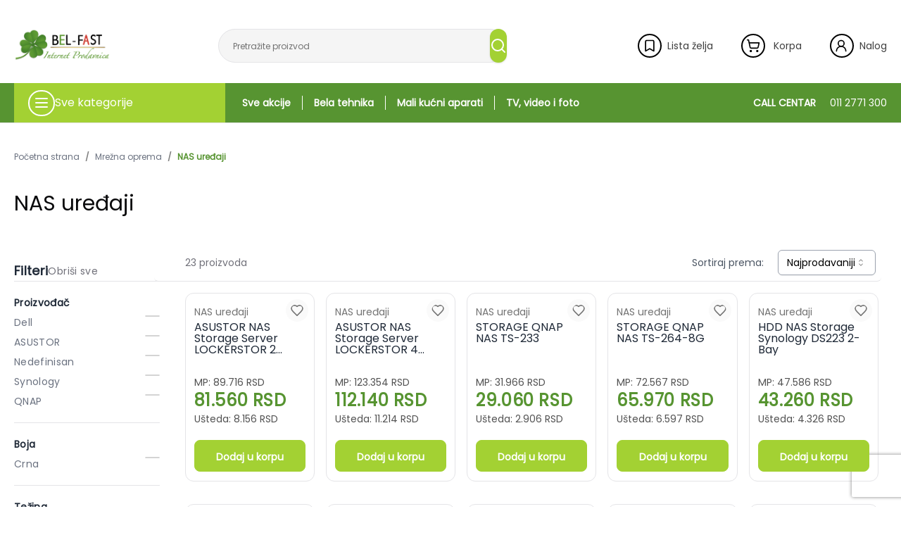

--- FILE ---
content_type: text/html; charset=utf-8
request_url: https://www.bel-fast.rs/nas-uredaji
body_size: 86137
content:
<!DOCTYPE html><html lang="sr-RS"><head><meta charSet="utf-8"/><meta name="viewport" content="width=device-width, initial-scale=1"/><link rel="preload" as="image" href="/assets/Logo.png" fetchPriority="high"/><link rel="stylesheet" href="/_next/static/css/e3676358d48d9866.css" data-precedence="next"/><link rel="preload" as="script" fetchPriority="low" href="/_next/static/chunks/webpack-45e8bed854520552.js"/><script src="/_next/static/chunks/fd9d1056-679a5f10e0ee283f.js" async=""></script><script src="/_next/static/chunks/7023-50a73b8b02c4da04.js" async=""></script><script src="/_next/static/chunks/main-app-55bbd77d79f9187f.js" async=""></script><script src="/_next/static/chunks/0e5ce63c-aaffcdcaaa7e812e.js" async=""></script><script src="/_next/static/chunks/231-241ff79d325c94d9.js" async=""></script><script src="/_next/static/chunks/8173-1c9e3f80c6654225.js" async=""></script><script src="/_next/static/chunks/4868-3c350d9b236e7e25.js" async=""></script><script src="/_next/static/chunks/998-ca5f99c7be60aa26.js" async=""></script><script src="/_next/static/chunks/7776-172a8956667461be.js" async=""></script><script src="/_next/static/chunks/3837-2cbc40b70eb5b08b.js" async=""></script><script src="/_next/static/chunks/2444-2948fac837fc1ab9.js" async=""></script><script src="/_next/static/chunks/6313-da1acef75e372b50.js" async=""></script><script src="/_next/static/chunks/2212-71b264cfff9d7e2b.js" async=""></script><script src="/_next/static/chunks/2661-ddccea3fc7384066.js" async=""></script><script src="/_next/static/chunks/7868-1700a083c22bc644.js" async=""></script><script src="/_next/static/chunks/app/layout-68b2d139ccc40750.js" async=""></script><script src="/_next/static/chunks/5184-f702d6af08efd683.js" async=""></script><script src="/_next/static/chunks/4446-4320150c4932d27e.js" async=""></script><script src="/_next/static/chunks/23-b5d5aac616716bf6.js" async=""></script><script src="/_next/static/chunks/5108-82c0cd59dc324a09.js" async=""></script><script src="/_next/static/chunks/app/page-2a149fb029498a59.js" async=""></script><script src="/_next/static/chunks/446-7398bfd2663b99b8.js" async=""></script><script src="/_next/static/chunks/613-b1b9bfeafc1d7fec.js" async=""></script><script src="/_next/static/chunks/1265-1fb37ccb40de6427.js" async=""></script><script src="/_next/static/chunks/9809-512a55cd381cde47.js" async=""></script><script src="/_next/static/chunks/app/(product%20pages)/%5Bslug%5D/page-0b18884e76aad2dc.js" async=""></script><link rel="preload" href="https://www.googletagmanager.com/gtm.js?id=GTM-TMZ45R8F" as="script"/><link rel="preload" href="https://www.google.com/recaptcha/api.js?render=6LdYuvgpAAAAAMj1nRtNrv5IIKQLLFgoIZFcyDnT" as="script"/><title>NAS uređaji - Bel-Fast Online Prodavnica </title><meta name="description" content="Laptop i desktop računari, televizori, mobilni, bela tehnika, klime... Najpovoljnija online prodavnica u Srbiji. Prodaja na rate sa 0% kamate "/><meta name="keywords" content="NAS uređaji,Mrežna oprema"/><meta name="robots" content="index, follow"/><meta name="http-equiv" content="pragma"/><meta name="content" content="no-cache"/><meta name="author" content="Jakov Smart Solutions www.jakovsmartsolutions.com"/><meta name="owner" content="Bel-Fast d.o.o. "/><meta name="replyTo" content="info@jakovsmartsolutions.com"/><meta name="designer" content="Jakov Smart Solutions"/><meta name="copyright" content="Copyright (c) 2023. Powered by Jakov Smart Solutions www.jakovsmartsolutions.com"/><meta name="revisitAfter" content="3 days"/><meta name="og:type" content="product.group"/><meta property="og:title" content="NAS uređaji - Bel-Fast Online Prodavnica "/><meta property="og:description" content="Laptop i desktop računari, televizori, mobilni, bela tehnika, klime... Najpovoljnija online prodavnica u Srbiji. Prodaja na rate sa 0% kamate "/><meta property="og:url" content="https://bel-fast.rs/nas-uredaji"/><meta property="og:type" content="website"/><meta name="twitter:card" content="summary"/><meta name="twitter:title" content="NAS uređaji - Bel-Fast Online Prodavnica "/><meta name="twitter:description" content="Laptop i desktop računari, televizori, mobilni, bela tehnika, klime... Najpovoljnija online prodavnica u Srbiji. Prodaja na rate sa 0% kamate "/><link rel="icon" href="favicon.svg"/><meta name="next-size-adjust"/><script src="/_next/static/chunks/polyfills-78c92fac7aa8fdd8.js" noModule=""></script></head><body class="scroll-smooth font-[Poppins] sm:overflow-x-hidden"><!--$--><script type="application/ld+json">{"@context":"https://schema.org","@type":"Organization","image":"https://bel-fast.rs/Logo.png","url":"https://bel-fast.rs","logo":"https://bel-fast.rs/Logo.png","name":"BEL FAST","description":"Laptop i desktop računari, televizori, mobilni, bela tehnika, klime... Najpovoljnija online prodavnica u Srbiji. Prodaja na rate sa 0% kamate ","email":"office@bel-fast.rs","telephone":"069 2771 300","address":{"@type":"PostalAddress","streetAddress":"Dr. Nika Miljanića 16/8, 11060 Beograd","addressLocality":"Beograd","addressCountry":"RS"}}</script><script type="application/ld+json">{"@context":"https://schema.org","@type":"WebSite","url":"https://bel-fast.rs","potentialAction":{"@type":"SearchAction","target":{"@type":"EntryPoint","urlTemplate":"https://bel-fast.rs/pretraga/{search_term_string}"},"query-input":"required name=search_term_string"}}</script><!--$--><!--$--><style>
          #nprogress {
            pointer-events: none;
          }

          #nprogress .bar {
            background: #549434;

            position: fixed;
            z-index: 1031;
            top: 0;
            left: 0;

            width: 100%;
            height: 5px;
          }

          /* Fancy blur effect */
          #nprogress .peg {
            display: block;
            position: absolute;
            right: 0px;
            width: 100px;
            height: 100%;
            box-shadow: 0 0 10px #549434, 0 0 5px #549434;
            opacity: 1.0;

            -webkit-transform: rotate(3deg) translate(0px, -4px);
                -ms-transform: rotate(3deg) translate(0px, -4px);
                    transform: rotate(3deg) translate(0px, -4px);
          }

          /* Remove these to get rid of the spinner */
          #nprogress .spinner {
            display: block;
            position: fixed;
            z-index: 1031;
            top: 15px;
            right: 15px;
          }

          #nprogress .spinner-icon {
            width: 18px;
            height: 18px;
            box-sizing: border-box;

            border: solid 2px transparent;
            border-top-color: #549434;
            border-left-color: #549434;
            border-radius: 50%;

            -webkit-animation: nprogress-spinner 400ms linear infinite;
                    animation: nprogress-spinner 400ms linear infinite;
          }

          .nprogress-custom-parent {
            overflow: hidden;
            position: relative;
          }

          .nprogress-custom-parent #nprogress .spinner,
          .nprogress-custom-parent #nprogress .bar {
            position: absolute;
          }

          @-webkit-keyframes nprogress-spinner {
            0%   { -webkit-transform: rotate(0deg); }
            100% { -webkit-transform: rotate(360deg); }
          }
          @keyframes nprogress-spinner {
            0%   { transform: rotate(0deg); }
            100% { transform: rotate(360deg); }
          }
        </style><!--/$--><!--/$--><div class="w-full   flex text-nowrap border-b  flex-col sm:mb-7 bg-white  z-50 justify-center "><div><div class="w-full px-5   hidden sm:flex justify-between  top-5 z-30    mx-auto "><div class="mt-10  rounded-xl  mx-auto max-w-screen-2xl grid  sm:grid-cols-[250px_minmax(200px,_1fr)_minmax(100px,_200px)] lg:grid-cols-[250px_minmax(200px,_1fr)_minmax(500px,_500px)]  sm:h-[7vh] w-full"><div class="h-full  relative "><a class="" href="/"><img alt="Logo" fetchPriority="high" loading="eager" decoding="async" data-nimg="fill" class="object-contain object-left  h-full w-full" style="position:absolute;height:100%;width:100%;left:0;top:0;right:0;bottom:0;color:transparent" src="/assets/Logo.png"/></a></div><div class="hidden w-full lg:max-w-[550px] mx-auto xl:px-10  sm:flex justify-center items-center"><div class="w-full h-12 rounded-full bg-white relative shadow-inner"><input class="flex border px-3 py-1 text-sm transition-colors file:border-0 file:bg-transparent file:text-sm file:font-semibold focus-visible:outline-none focus-visible:ring-1 focus-visible:ring-ring disabled:cursor-not-allowed disabled:opacity-50 w-full h-full rounded-full bg-neutral-100 pl-5 focus:border-0 placeholder:text-neutral-500 placeholder:text-xs" placeholder="Pretražite proizvod"/><button class="inline-flex items-center justify-center whitespace-nowrap text-sm font-semibold transition-colors focus-visible:outline-none focus-visible:ring-1 focus-visible:ring-ring disabled:pointer-events-none disabled:opacity-50 shadow h-[100%] absolute right-0 p-0 top-0 aspect-square w-min hover:text-const_secondary hover:bg-white rounded-full bg-const_secondary text-white"><svg xmlns="http://www.w3.org/2000/svg" width="24" height="24" viewBox="0 0 24 24" fill="none" stroke="currentColor" stroke-width="2" stroke-linecap="round" stroke-linejoin="round" class="lucide lucide-search -p-2"><circle cx="11" cy="11" r="8"></circle><path d="m21 21-4.3-4.3"></path></svg></button><div class="w-full absolute left-0 -translate-x-[17.5%] sm:translate-x-0 h-fit z-50 hidden"><div class="w-full min-w-96 pb-10 border mt-2 pt-5 rounded-md bg-white shadow-lg"></div></div></div></div><!--$--><div class=" top-0  h-full  justify-end items-center hidden lg:flex "><a class="flex justify-center items-center  mx-10 relative" href="/lista-zelja"><div class="p-[0.3rem] rounded-full border-2 border-black"><svg xmlns="http://www.w3.org/2000/svg" width="20" height="20" viewBox="0 0 24 24" fill="none" stroke="currentColor" stroke-width="2" stroke-linecap="round" stroke-linejoin="round" class="lucide lucide-bookmark text-black "><path d="m19 21-7-4-7 4V5a2 2 0 0 1 2-2h10a2 2 0 0 1 2 2v16z"></path></svg></div><span class="text-sm  text-neutral-700 font-medium ml-2 ">Lista želja</span></a><button type="button" id="radix-:R17ajba:" aria-haspopup="menu" aria-expanded="false" data-state="closed" class="relative"><div class="flex justify-center items-center  mr-10 relative"><div class="p-[0.3rem] rounded-full border-2 border-black"><svg xmlns="http://www.w3.org/2000/svg" width="20" height="20" viewBox="0 0 24 24" fill="none" stroke="currentColor" stroke-width="2" stroke-linecap="round" stroke-linejoin="round" class="lucide lucide-shopping-cart text-black "><circle cx="8" cy="21" r="1"></circle><circle cx="19" cy="21" r="1"></circle><path d="M2.05 2.05h2l2.66 12.42a2 2 0 0 0 2 1.58h9.78a2 2 0 0 0 1.95-1.57l1.65-7.43H5.12"></path></svg></div><span class="text-sm ml-3 text-neutral-700 font-medium ">Korpa</span></div></button><button type="button" id="radix-:R1najba:" aria-haspopup="menu" aria-expanded="false" data-state="closed" class=""><a class="flex justify-center items-center " href="/login"><div class="p-[0.3rem] flex justify-center pr-[0.35rem] items-center rounded-full border-2 border-black"><svg xmlns="http://www.w3.org/2000/svg" width="20" height="20" viewBox="0 0 24 24" fill="none" stroke="currentColor" stroke-width="2" stroke-linecap="round" stroke-linejoin="round" class="lucide lucide-user-round text-black "><circle cx="12" cy="8" r="5"></circle><path d="M20 21a8 8 0 0 0-16 0"></path></svg></div><span class="text-sm  text-neutral-700 font-medium ml-2  ">Nalog</span></a></button></div><div class="lg:hidden m-auto flex justify-evenly w-full max-w-[200px] sm:w-full items-center"><a class="relative  w-fit pr-2" href="/lista-zelja"><svg xmlns="http://www.w3.org/2000/svg" width="30" height="30" viewBox="0 0 24 24" fill="none" stroke="currentColor" stroke-width="2" stroke-linecap="round" stroke-linejoin="round" class="lucide lucide-bookmark text-black  "><path d="m19 21-7-4-7 4V5a2 2 0 0 1 2-2h10a2 2 0 0 1 2 2v16z"></path></svg></a><a href="/login"><svg xmlns="http://www.w3.org/2000/svg" width="30" height="30" viewBox="0 0 24 24" fill="none" stroke="currentColor" stroke-width="2" stroke-linecap="round" stroke-linejoin="round" class="lucide lucide-circle-user-round text-black "><path d="M18 20a6 6 0 0 0-12 0"></path><circle cx="12" cy="10" r="4"></circle><circle cx="12" cy="12" r="10"></circle></svg></a><a class="relative w-fit pr-2" href="/korpa"><svg xmlns="http://www.w3.org/2000/svg" width="30" height="30" viewBox="0 0 24 24" fill="none" stroke="currentColor" stroke-width="2" stroke-linecap="round" stroke-linejoin="round" class="lucide lucide-shopping-bag text-black "><path d="M6 2 3 6v14a2 2 0 0 0 2 2h14a2 2 0 0 0 2-2V6l-3-4Z"></path><path d="M3 6h18"></path><path d="M16 10a4 4 0 0 1-8 0"></path></svg></a></div><!--/$--></div></div><div class="w-full px-5 bg-const_primary"><div class=" w-full max-w-screen-2xl m mx-auto hidden lg:flex   mt-7   z-20 font-extralight h-14 "><!--$--><div class=" relative h-14 cursor-pointer  bg-const_secondary font-semibold  text-white flex items-center pl-5 2xl:w-[350px] min-w-[300px] mr-2 "><div class="w-full flex text-base items-center font-medium  gap-3 m-auto h-min"> <div class="rounded-full p-[0.3rem] border-2 border-white"><svg xmlns="http://www.w3.org/2000/svg" width="24" height="24" viewBox="0 0 24 24" fill="none" stroke="currentColor" stroke-width="2" stroke-linecap="round" stroke-linejoin="round" class="lucide lucide-menu "><line x1="4" x2="20" y1="12" y2="12"></line><line x1="4" x2="20" y1="6" y2="6"></line><line x1="4" x2="20" y1="18" y2="18"></line></svg></div>Sve kategorije</div></div><!--/$--><div class="flex w-full h-full text-white font-bold text-right text-sm sm:text-sm  justify-between items-center"><div class="flex"><a class="sm:mx-4    h-full  flex items-end  " href="/sve-akcije">Sve akcije</a><div class="hidden 2xl:flex"><div class="h-full w-[1px] bg-white bg-opacity-70"></div><a class="sm:mx-4    h-full  flex items-end  " href="/bela-tehnika">Bela tehnika</a><div class="h-full w-[1px] bg-white bg-opacity-70"></div><a class="sm:mx-4    h-full  flex items-end  " href="/mali-kucni-aparati">Mali kućni aparati</a><div class="h-full w-[1px] bg-white bg-opacity-70"></div><a class="sm:mx-4    h-full  flex items-end  " href="/tv-video-i-foto">TV, video i foto</a><div class="h-full w-[1px] bg-white bg-opacity-70"></div><a class="sm:mx-4    h-full  flex items-end  " href="/klimatizacija-i-grejanje">Klimatizacija i grejanje</a></div><div class="2xl:hidden flex"><div class="h-full w-[1px] bg-white"></div><a class="sm:mx-4    h-full  flex items-end  " href="/bela-tehnika">Bela tehnika</a><div class="h-full w-[1px] bg-white"></div><a class="sm:mx-4    h-full  flex items-end  " href="/mali-kucni-aparati">Mali kućni aparati</a><div class="h-full w-[1px] bg-white"></div><a class="sm:mx-4    h-full  flex items-end  " href="/tv-video-i-foto">TV, video i foto</a></div></div><div><a class="sm:ml-4    h-full  flex items-end  " href="tel:011 2771 300">CALL CENTAR <span class="font-normal ml-5"> <!-- -->011 2771 300</span></a></div></div></div></div></div></div><div class="sm:hidden relative shadow-md max-w-full  z-20 h-full flex-col bg-white mb-5 border-b border-const_secondary py-2 pb-3 items-center"><div class="flex mb-5 max-h-[100px]"><div class="w-full max-w-[200px]    relative my-auto "><a class=" " href="/"><img alt="Logo" loading="lazy" width="0" height="0" decoding="async" data-nimg="1" class="object-contain max-h-[100px] px-5 py-5 h-full w-auto " style="color:transparent" src="/assets/Logo.png"/></a></div><!--$--><div class=" top-0  h-full  justify-end items-center hidden lg:flex "><a class="flex justify-center items-center  mx-10 relative" href="/lista-zelja"><div class="p-[0.3rem] rounded-full border-2 border-black"><svg xmlns="http://www.w3.org/2000/svg" width="20" height="20" viewBox="0 0 24 24" fill="none" stroke="currentColor" stroke-width="2" stroke-linecap="round" stroke-linejoin="round" class="lucide lucide-bookmark text-black "><path d="m19 21-7-4-7 4V5a2 2 0 0 1 2-2h10a2 2 0 0 1 2 2v16z"></path></svg></div><span class="text-sm  text-neutral-700 font-medium ml-2 ">Lista želja</span></a><button type="button" id="radix-:R16cjba:" aria-haspopup="menu" aria-expanded="false" data-state="closed" class="relative"><div class="flex justify-center items-center  mr-10 relative"><div class="p-[0.3rem] rounded-full border-2 border-black"><svg xmlns="http://www.w3.org/2000/svg" width="20" height="20" viewBox="0 0 24 24" fill="none" stroke="currentColor" stroke-width="2" stroke-linecap="round" stroke-linejoin="round" class="lucide lucide-shopping-cart text-black "><circle cx="8" cy="21" r="1"></circle><circle cx="19" cy="21" r="1"></circle><path d="M2.05 2.05h2l2.66 12.42a2 2 0 0 0 2 1.58h9.78a2 2 0 0 0 1.95-1.57l1.65-7.43H5.12"></path></svg></div><span class="text-sm ml-3 text-neutral-700 font-medium ">Korpa</span></div></button><button type="button" id="radix-:R1mcjba:" aria-haspopup="menu" aria-expanded="false" data-state="closed" class=""><a class="flex justify-center items-center " href="/login"><div class="p-[0.3rem] flex justify-center pr-[0.35rem] items-center rounded-full border-2 border-black"><svg xmlns="http://www.w3.org/2000/svg" width="20" height="20" viewBox="0 0 24 24" fill="none" stroke="currentColor" stroke-width="2" stroke-linecap="round" stroke-linejoin="round" class="lucide lucide-user-round text-black "><circle cx="12" cy="8" r="5"></circle><path d="M20 21a8 8 0 0 0-16 0"></path></svg></div><span class="text-sm  text-neutral-700 font-medium ml-2  ">Nalog</span></a></button></div><div class="lg:hidden m-auto flex justify-evenly w-full max-w-[200px] sm:w-full items-center"><a class="relative  w-fit pr-2" href="/lista-zelja"><svg xmlns="http://www.w3.org/2000/svg" width="30" height="30" viewBox="0 0 24 24" fill="none" stroke="currentColor" stroke-width="2" stroke-linecap="round" stroke-linejoin="round" class="lucide lucide-bookmark text-black  "><path d="m19 21-7-4-7 4V5a2 2 0 0 1 2-2h10a2 2 0 0 1 2 2v16z"></path></svg></a><a href="/login"><svg xmlns="http://www.w3.org/2000/svg" width="30" height="30" viewBox="0 0 24 24" fill="none" stroke="currentColor" stroke-width="2" stroke-linecap="round" stroke-linejoin="round" class="lucide lucide-circle-user-round text-black "><path d="M18 20a6 6 0 0 0-12 0"></path><circle cx="12" cy="10" r="4"></circle><circle cx="12" cy="12" r="10"></circle></svg></a><a class="relative w-fit pr-2" href="/korpa"><svg xmlns="http://www.w3.org/2000/svg" width="30" height="30" viewBox="0 0 24 24" fill="none" stroke="currentColor" stroke-width="2" stroke-linecap="round" stroke-linejoin="round" class="lucide lucide-shopping-bag text-black "><path d="M6 2 3 6v14a2 2 0 0 0 2 2h14a2 2 0 0 0 2-2V6l-3-4Z"></path><path d="M3 6h18"></path><path d="M16 10a4 4 0 0 1-8 0"></path></svg></a></div><!--/$--></div><div class="px-5 flex"><button type="button" aria-haspopup="dialog" aria-expanded="false" aria-controls="radix-:R1kjba:" data-state="closed" class="pr-3"><svg xmlns="http://www.w3.org/2000/svg" width="24" height="24" viewBox="0 0 24 24" fill="none" stroke="currentColor" stroke-width="2" stroke-linecap="round" stroke-linejoin="round" class="lucide lucide-menu "><line x1="4" x2="20" y1="12" y2="12"></line><line x1="4" x2="20" y1="6" y2="6"></line><line x1="4" x2="20" y1="18" y2="18"></line></svg></button><div class="w-full h-12 rounded-full bg-white relative shadow-inner"><input class="flex border px-3 py-1 text-sm transition-colors file:border-0 file:bg-transparent file:text-sm file:font-semibold focus-visible:outline-none focus-visible:ring-1 focus-visible:ring-ring disabled:cursor-not-allowed disabled:opacity-50 w-full h-full rounded-full bg-neutral-100 pl-5 focus:border-0 placeholder:text-neutral-500 placeholder:text-xs" placeholder="Pretražite proizvod"/><button class="inline-flex items-center justify-center whitespace-nowrap text-sm font-semibold transition-colors focus-visible:outline-none focus-visible:ring-1 focus-visible:ring-ring disabled:pointer-events-none disabled:opacity-50 shadow h-[100%] absolute right-0 p-0 top-0 aspect-square w-min hover:text-const_secondary hover:bg-white rounded-full bg-const_secondary text-white"><svg xmlns="http://www.w3.org/2000/svg" width="24" height="24" viewBox="0 0 24 24" fill="none" stroke="currentColor" stroke-width="2" stroke-linecap="round" stroke-linejoin="round" class="lucide lucide-search -p-2"><circle cx="11" cy="11" r="8"></circle><path d="m21 21-4.3-4.3"></path></svg></button><div class="w-full absolute left-0 -translate-x-[17.5%] sm:translate-x-0 h-fit z-50 hidden"><div class="w-full min-w-96 pb-10 border mt-2 pt-5 rounded-md bg-white shadow-lg"></div></div></div></div></div><!--$--><!--/$--><div class="sm:px-5"><div class="max-w-screen-2xl px-2 sm:px-0 mt-10 mb-20  m-auto"><div class=""><div class="text-nowrap overflow-x-scroll  no-scrollbar sm:pl-0 sm:px- "><ul class="flex text-gray-500 text-xs sm:text-xs"><li class="flex items-center"><a class="text-gray-500" href="/">Početna strana</a><span class="mx-2 text-black opacity-50 font-black">/</span></li><li class="flex items-center"><a class="text-gray-500" href="/mrezna-oprema">Mrežna oprema</a><span class="mx-2 text-black opacity-50 font-black">/</span></li><li class="flex items-center"><a class="text-const_primary font-semibold" href="#">NAS uređaji</a></li></ul></div><div class="px-0  flex flex-col gap-5 mt-10 max-w-screen-2xl h-fit m-auto"></div><h1 class="text-2xl md:text-3xl">NAS uređaji</h1></div><div id="products" class="w-full flex justify-start sm:mt-10"><div class="sm:w-1/3 lg:w-1/6 h-fit mt-6 -mr-2 hidden sm:flex  rounded-2xl"><div class="w-full flex flex-col"><div class="flex  flex-col w-full  bg-white rounded-lg text-gray-800 leading-7 tracking-wide text-xs sm:text-sm font-light"><p class="text-lg flex  border-b items-center gap-3 font-semibold"><span>Filteri</span><span class="text-sm cursor-pointer text-muted-foreground font-normal">Obriši sve </span></p><form class=" border-b pb-3"><div class="space-y-"><div class="mt-5 ml-0"><label class="font-semibold peer-disabled:cursor-not-allowed peer-disabled:opacity-70 text-sm text-gray-800" for=":Rb5bjttt3ba:-form-item">Proizvođač</label></div><div class="space-y- flex my-2 cursor-pointer flex-row items-start space-x-3"><label class="peer-disabled:cursor-not-allowed peer-disabled:opacity-70 w-full text-gray-500 text-sm cursor-pointer font-normal flex justify-between" for=":Rdb5bjttt3ba:-form-item"><p>Dell<!-- --> </p></label><div class="shadow-none w-6 aspect-square rounded-sm bg-white border border-neutral-300" id=":Rdb5bjttt3ba:-form-item" aria-describedby=":Rdb5bjttt3ba:-form-item-description" aria-invalid="false"></div></div><div class="space-y- flex my-2 cursor-pointer flex-row items-start space-x-3"><label class="peer-disabled:cursor-not-allowed peer-disabled:opacity-70 w-full text-gray-500 text-sm cursor-pointer font-normal flex justify-between" for=":Rlb5bjttt3ba:-form-item"><p>ASUSTOR<!-- --> </p></label><div class="shadow-none w-6 aspect-square rounded-sm bg-white border border-neutral-300" id=":Rlb5bjttt3ba:-form-item" aria-describedby=":Rlb5bjttt3ba:-form-item-description" aria-invalid="false"></div></div><div class="space-y- flex my-2 cursor-pointer flex-row items-start space-x-3"><label class="peer-disabled:cursor-not-allowed peer-disabled:opacity-70 w-full text-gray-500 text-sm cursor-pointer font-normal flex justify-between" for=":Rtb5bjttt3ba:-form-item"><p>Nedefinisan<!-- --> </p></label><div class="shadow-none w-6 aspect-square rounded-sm bg-white border border-neutral-300" id=":Rtb5bjttt3ba:-form-item" aria-describedby=":Rtb5bjttt3ba:-form-item-description" aria-invalid="false"></div></div><div class="space-y- flex my-2 cursor-pointer flex-row items-start space-x-3"><label class="peer-disabled:cursor-not-allowed peer-disabled:opacity-70 w-full text-gray-500 text-sm cursor-pointer font-normal flex justify-between" for=":R15b5bjttt3ba:-form-item"><p>Synology<!-- --> </p></label><div class="shadow-none w-6 aspect-square rounded-sm bg-white border border-neutral-300" id=":R15b5bjttt3ba:-form-item" aria-describedby=":R15b5bjttt3ba:-form-item-description" aria-invalid="false"></div></div><div class="space-y- flex my-2 cursor-pointer flex-row items-start space-x-3"><label class="peer-disabled:cursor-not-allowed peer-disabled:opacity-70 w-full text-gray-500 text-sm cursor-pointer font-normal flex justify-between" for=":R1db5bjttt3ba:-form-item"><p>QNAP<!-- --> </p></label><div class="shadow-none w-6 aspect-square rounded-sm bg-white border border-neutral-300" id=":R1db5bjttt3ba:-form-item" aria-describedby=":R1db5bjttt3ba:-form-item-description" aria-invalid="false"></div></div></div></form><form class=" border-b pb-3"><div class="space-y-"><div class="mt-5 ml-0"><label class="font-semibold peer-disabled:cursor-not-allowed peer-disabled:opacity-70 text-sm text-gray-800" for=":Rd5bjttt3ba:-form-item">Boja</label></div><div class="space-y- flex my-2 cursor-pointer flex-row items-start space-x-3"><label class="peer-disabled:cursor-not-allowed peer-disabled:opacity-70 w-full text-gray-500 text-sm cursor-pointer font-normal flex justify-between" for=":Rdd5bjttt3ba:-form-item"><p>Crna<!-- --> </p></label><div class="shadow-none w-6 aspect-square rounded-sm bg-white border border-neutral-300" id=":Rdd5bjttt3ba:-form-item" aria-describedby=":Rdd5bjttt3ba:-form-item-description" aria-invalid="false"></div></div></div></form><form class=" border-b pb-3"><div class="space-y-"><div class="mt-5 ml-0"><label class="font-semibold peer-disabled:cursor-not-allowed peer-disabled:opacity-70 text-sm text-gray-800" for=":Rf5bjttt3ba:-form-item">Težina</label></div><div class="space-y- flex my-2 cursor-pointer flex-row items-start space-x-3"><label class="peer-disabled:cursor-not-allowed peer-disabled:opacity-70 w-full text-gray-500 text-sm cursor-pointer font-normal flex justify-between" for=":Rdf5bjttt3ba:-form-item"><p>2 kg<!-- --> </p></label><div class="shadow-none w-6 aspect-square rounded-sm bg-white border border-neutral-300" id=":Rdf5bjttt3ba:-form-item" aria-describedby=":Rdf5bjttt3ba:-form-item-description" aria-invalid="false"></div></div><div class="space-y- flex my-2 cursor-pointer flex-row items-start space-x-3"><label class="peer-disabled:cursor-not-allowed peer-disabled:opacity-70 w-full text-gray-500 text-sm cursor-pointer font-normal flex justify-between" for=":Rlf5bjttt3ba:-form-item"><p>2.94 kg<!-- --> </p></label><div class="shadow-none w-6 aspect-square rounded-sm bg-white border border-neutral-300" id=":Rlf5bjttt3ba:-form-item" aria-describedby=":Rlf5bjttt3ba:-form-item-description" aria-invalid="false"></div></div></div></form></div><div class="px-0  flex flex-col gap-5 mt-5 pb-20 max-w-screen-2xl h-fit "></div></div></div><div class="flex flex-col w-full  sm:w-2/3 lg:w-5/6"><div class="w-full flex flex-col justify-between mb-5    "><div class="flex bg-white rounded-md   border-b  p-2 justify-between items-center w-full  "><div class="flex gap-10 items-center"><p class=" hidden sm:flex text-sm text-muted-foreground pl-9">23<!-- --> proizvoda</p><div class="hidden sm:flex justify-center items-center my-auto"><div class="flex justify-start items-center gap-3 flex-wrap"></div></div></div><div class="sm:hidden"><button type="button" aria-haspopup="dialog" aria-expanded="false" aria-controls="radix-:R16bjttt3ba:" data-state="closed" class="mt-2"><p class=" sm:hidden pl-5 text-xs flex justify-center items-center leading-none"><svg xmlns="http://www.w3.org/2000/svg" width="15" height="24" viewBox="0 0 24 24" fill="none" stroke="currentColor" stroke-width="2" stroke-linecap="round" stroke-linejoin="round" class="lucide lucide-settings2 mr-2"><path d="M20 7h-9"></path><path d="M14 17H5"></path><circle cx="17" cy="17" r="3"></circle><circle cx="7" cy="7" r="3"></circle></svg>Filteri</p></button></div><div></div><div class="flex justify-center items-center onClick={(e)=&gt;{e.preventDefault; e.stopPropagation()}}"><div class="flex justify-center items-center text-sm"><span class="hidden sm:flex text-gray-600"> <!-- -->Sortiraj prema:</span><button type="button" role="combobox" aria-controls="radix-:Ra6bjttt3ba:" aria-expanded="false" aria-autocomplete="none" dir="ltr" data-state="closed" class="flex h-9 items-center justify-between whitespace-nowrap px-3 py-2 text-sm shadow-sm ring-offset-background placeholder:text-muted-foreground focus:outline-none focus:ring-1 focus:ring-ring disabled:cursor-not-allowed disabled:opacity-50 [&amp;&gt;span]:line-clamp-1 w-fit bg-white border border-gray-400 rounded-md text-black ml-5"><span style="pointer-events:none"></span><svg width="15" height="15" viewBox="0 0 15 15" fill="none" xmlns="http://www.w3.org/2000/svg" class="h-4 w-4 text-black opacity-50" aria-hidden="true"><path d="M4.93179 5.43179C4.75605 5.60753 4.75605 5.89245 4.93179 6.06819C5.10753 6.24392 5.39245 6.24392 5.56819 6.06819L7.49999 4.13638L9.43179 6.06819C9.60753 6.24392 9.89245 6.24392 10.0682 6.06819C10.2439 5.89245 10.2439 5.60753 10.0682 5.43179L7.81819 3.18179C7.73379 3.0974 7.61933 3.04999 7.49999 3.04999C7.38064 3.04999 7.26618 3.0974 7.18179 3.18179L4.93179 5.43179ZM10.0682 9.56819C10.2439 9.39245 10.2439 9.10753 10.0682 8.93179C9.89245 8.75606 9.60753 8.75606 9.43179 8.93179L7.49999 10.8636L5.56819 8.93179C5.39245 8.75606 5.10753 8.75606 4.93179 8.93179C4.75605 9.10753 4.75605 9.39245 4.93179 9.56819L7.18179 11.8182C7.35753 11.9939 7.64245 11.9939 7.81819 11.8182L10.0682 9.56819Z" fill="currentColor" fill-rule="evenodd" clip-rule="evenodd"></path></svg></button><select aria-hidden="true" tabindex="-1" style="position:absolute;border:0;width:1px;height:1px;padding:0;margin:-1px;overflow:hidden;clip:rect(0, 0, 0, 0);white-space:nowrap;word-wrap:normal"></select></div></div><div class="hidden  text-gray-500 justify-center text-xs items-center gap-2"><div class="p-2 text-gray-700 bg-white text-xs aspect-square rounded-full">1</div>od<div class="  text-xs aspect-square rounded-full">1</div></div></div></div><div class="w-full sm:pl-10  gap-2 h-fit -mt-4 grid grid-cols-2 sm:grid-cols-2 lg:grid-cols-4 xl:grid-cols-5"><div class="p-1"><div class="w-full h-max flex-grow border  flex flex-col justify-between relative bg-white  rounded-xl  my-2 sm:pt-2 py-1 sm:pb-0 "><div class="rounded-full absolute right-2 cursor-pointer z-10 w-fit h-fit"><svg xmlns="http://www.w3.org/2000/svg" width="24" height="24" viewBox="0 0 24 24" fill="none" stroke="currentColor" stroke-width="2" stroke-linecap="round" stroke-linejoin="round" class="lucide lucide-heart  bg-neutral-50 p-[0.4rem] font-extralight rounded-[10vw] z-10 w-8 h-8  text-neutral-500 border-gray-500 pointer-events-none"><path d="M19 14c1.49-1.46 3-3.21 3-5.5A5.5 5.5 0 0 0 16.5 3c-1.76 0-3 .5-4.5 2-1.5-1.5-2.74-2-4.5-2A5.5 5.5 0 0 0 2 8.5c0 2.3 1.5 4.05 3 5.5l7 7Z"></path></svg></div><div class="h-full flex flex-col justify-between"><a class="h-1/2 flex  flex-col justify-between" href="/nas-uredaji/asustor-nas-storage-server-lockerstor-2-gen2-as6702t"><div class="w-4/5 h-full mx-auto aspect-square relative mt-2 sm:mt-2"><img alt="ASUSTOR NAS Storage Server LOCKERSTOR 2 Gen2 AS6702T " loading="lazy" decoding="async" data-nimg="fill" class="object-contain" style="position:absolute;height:100%;width:100%;left:0;top:0;right:0;bottom:0;color:transparent" src="https://api.bel-fast.rs/storage/images/products/asustor-nas-storage-server-loc-medium-20240515083557000000yiQLg.webp"/></div></a><div class=" sm:h-1/2 items-stretch flex-col flex-grow   justify-between flex pb-2  px-3"><a href="/nas-uredaji/asustor-nas-storage-server-lockerstor-2-gen2-as6702t"><p class="text-sm text-left mb-1 line-clamp-1 text-neutral-500 ">NAS uređaji</p><h3 class="font-medium text-left text-base  h-12  text-gray-800 leading-none line-clamp-3 text-ellipsis ">ASUSTOR NAS Storage Server LOCKERSTOR 2 Gen2 AS6702T </h3></a><div class="flex h-full justify-between flex-col  mt-2  "><a class="flex items-center" href="/nas-uredaji/asustor-nas-storage-server-lockerstor-2-gen2-as6702t"><p class="w-full  mt-5 sm:mt-0 flex justify-start items-start  flex-col col-span-4 "><span class=" mt-5 text-sm text-neutral-600">MP: <!-- -->89.716<!-- --> RSD</span><span class=" text-nowrap my-auto  sm:text-wrap  text-2xl font-extrabold  tracking-wide text-const_primary  ">81.560<!-- --> RSD</span><span class="text-neutral-600 text-sm">Ušteda:<!-- --> <!-- -->8.156<!-- --> <!-- -->RSD</span></p></a><div class=" flex mt-5 justify-end items-end"><div class="rounded-full cursor-pointer w-full flex justify-center item-center h-full sm:h-[50px]"><div class="border gap-3 text-black rounded-lg flex justify-center items-center  p-1 z-20 w-full sm:aspect-square h-[40px] sm:h-[45px] mx-auto border-const_secondary  bg-const_secondary text-[0.7rem] sm:text-sm pointer-events-none"><span class="flex text-sm font-bold text-white my-auto pt-[2px] items-center m-0 p-0 justify-center leading-3 h-0">Dodaj u korpu</span></div></div></div></div></div></div><div class="absolute top-3 left-2 rounded-full overflow-hidden w-[22%] aspect-square "><div class="w-full h-full relative"></div></div></div></div><div class="p-1"><div class="w-full h-max flex-grow border  flex flex-col justify-between relative bg-white  rounded-xl  my-2 sm:pt-2 py-1 sm:pb-0 "><div class="rounded-full absolute right-2 cursor-pointer z-10 w-fit h-fit"><svg xmlns="http://www.w3.org/2000/svg" width="24" height="24" viewBox="0 0 24 24" fill="none" stroke="currentColor" stroke-width="2" stroke-linecap="round" stroke-linejoin="round" class="lucide lucide-heart  bg-neutral-50 p-[0.4rem] font-extralight rounded-[10vw] z-10 w-8 h-8  text-neutral-500 border-gray-500 pointer-events-none"><path d="M19 14c1.49-1.46 3-3.21 3-5.5A5.5 5.5 0 0 0 16.5 3c-1.76 0-3 .5-4.5 2-1.5-1.5-2.74-2-4.5-2A5.5 5.5 0 0 0 2 8.5c0 2.3 1.5 4.05 3 5.5l7 7Z"></path></svg></div><div class="h-full flex flex-col justify-between"><a class="h-1/2 flex  flex-col justify-between" href="/nas-uredaji/asustor-nas-storage-server-lockerstor-4-gen2-as6704t"><div class="w-4/5 h-full mx-auto aspect-square relative mt-2 sm:mt-2"><img alt="ASUSTOR NAS Storage Server LOCKERSTOR 4 Gen2 AS6704T " loading="lazy" decoding="async" data-nimg="fill" class="object-contain" style="position:absolute;height:100%;width:100%;left:0;top:0;right:0;bottom:0;color:transparent" src="https://api.bel-fast.rs/storage/images/products/asustor-nas-storage-server-loc-medium-20240515083616000000eXtyA.webp"/></div></a><div class=" sm:h-1/2 items-stretch flex-col flex-grow   justify-between flex pb-2  px-3"><a href="/nas-uredaji/asustor-nas-storage-server-lockerstor-4-gen2-as6704t"><p class="text-sm text-left mb-1 line-clamp-1 text-neutral-500 ">NAS uređaji</p><h3 class="font-medium text-left text-base  h-12  text-gray-800 leading-none line-clamp-3 text-ellipsis ">ASUSTOR NAS Storage Server LOCKERSTOR 4 Gen2 AS6704T </h3></a><div class="flex h-full justify-between flex-col  mt-2  "><a class="flex items-center" href="/nas-uredaji/asustor-nas-storage-server-lockerstor-4-gen2-as6704t"><p class="w-full  mt-5 sm:mt-0 flex justify-start items-start  flex-col col-span-4 "><span class=" mt-5 text-sm text-neutral-600">MP: <!-- -->123.354<!-- --> RSD</span><span class=" text-nowrap my-auto  sm:text-wrap  text-2xl font-extrabold  tracking-wide text-const_primary  ">112.140<!-- --> RSD</span><span class="text-neutral-600 text-sm">Ušteda:<!-- --> <!-- -->11.214<!-- --> <!-- -->RSD</span></p></a><div class=" flex mt-5 justify-end items-end"><div class="rounded-full cursor-pointer w-full flex justify-center item-center h-full sm:h-[50px]"><div class="border gap-3 text-black rounded-lg flex justify-center items-center  p-1 z-20 w-full sm:aspect-square h-[40px] sm:h-[45px] mx-auto border-const_secondary  bg-const_secondary text-[0.7rem] sm:text-sm pointer-events-none"><span class="flex text-sm font-bold text-white my-auto pt-[2px] items-center m-0 p-0 justify-center leading-3 h-0">Dodaj u korpu</span></div></div></div></div></div></div><div class="absolute top-3 left-2 rounded-full overflow-hidden w-[22%] aspect-square "><div class="w-full h-full relative"></div></div></div></div><div class="p-1"><div class="w-full h-max flex-grow border  flex flex-col justify-between relative bg-white  rounded-xl  my-2 sm:pt-2 py-1 sm:pb-0 "><div class="rounded-full absolute right-2 cursor-pointer z-10 w-fit h-fit"><svg xmlns="http://www.w3.org/2000/svg" width="24" height="24" viewBox="0 0 24 24" fill="none" stroke="currentColor" stroke-width="2" stroke-linecap="round" stroke-linejoin="round" class="lucide lucide-heart  bg-neutral-50 p-[0.4rem] font-extralight rounded-[10vw] z-10 w-8 h-8  text-neutral-500 border-gray-500 pointer-events-none"><path d="M19 14c1.49-1.46 3-3.21 3-5.5A5.5 5.5 0 0 0 16.5 3c-1.76 0-3 .5-4.5 2-1.5-1.5-2.74-2-4.5-2A5.5 5.5 0 0 0 2 8.5c0 2.3 1.5 4.05 3 5.5l7 7Z"></path></svg></div><div class="h-full flex flex-col justify-between"><a class="h-1/2 flex  flex-col justify-between" href="/nas-uredaji/storage-qnap-nas-ts-233"><div class="w-4/5 h-full mx-auto aspect-square relative mt-2 sm:mt-2"><img alt="STORAGE QNAP NAS TS-233" loading="lazy" decoding="async" data-nimg="fill" class="object-contain" style="position:absolute;height:100%;width:100%;left:0;top:0;right:0;bottom:0;color:transparent" src="https://api.bel-fast.rs/storage/images/products/storage-qnap-nas-ts-233-medium-20240516115619000000wAOaa.webp"/></div></a><div class=" sm:h-1/2 items-stretch flex-col flex-grow   justify-between flex pb-2  px-3"><a href="/nas-uredaji/storage-qnap-nas-ts-233"><p class="text-sm text-left mb-1 line-clamp-1 text-neutral-500 ">NAS uređaji</p><h3 class="font-medium text-left text-base  h-12  text-gray-800 leading-none line-clamp-3 text-ellipsis ">STORAGE QNAP NAS TS-233</h3></a><div class="flex h-full justify-between flex-col  mt-2  "><a class="flex items-center" href="/nas-uredaji/storage-qnap-nas-ts-233"><p class="w-full  mt-5 sm:mt-0 flex justify-start items-start  flex-col col-span-4 "><span class=" mt-5 text-sm text-neutral-600">MP: <!-- -->31.966<!-- --> RSD</span><span class=" text-nowrap my-auto  sm:text-wrap  text-2xl font-extrabold  tracking-wide text-const_primary  ">29.060<!-- --> RSD</span><span class="text-neutral-600 text-sm">Ušteda:<!-- --> <!-- -->2.906<!-- --> <!-- -->RSD</span></p></a><div class=" flex mt-5 justify-end items-end"><div class="rounded-full cursor-pointer w-full flex justify-center item-center h-full sm:h-[50px]"><div class="border gap-3 text-black rounded-lg flex justify-center items-center  p-1 z-20 w-full sm:aspect-square h-[40px] sm:h-[45px] mx-auto border-const_secondary  bg-const_secondary text-[0.7rem] sm:text-sm pointer-events-none"><span class="flex text-sm font-bold text-white my-auto pt-[2px] items-center m-0 p-0 justify-center leading-3 h-0">Dodaj u korpu</span></div></div></div></div></div></div><div class="absolute top-3 left-2 rounded-full overflow-hidden w-[22%] aspect-square "><div class="w-full h-full relative"></div></div></div></div><div class="p-1"><div class="w-full h-max flex-grow border  flex flex-col justify-between relative bg-white  rounded-xl  my-2 sm:pt-2 py-1 sm:pb-0 "><div class="rounded-full absolute right-2 cursor-pointer z-10 w-fit h-fit"><svg xmlns="http://www.w3.org/2000/svg" width="24" height="24" viewBox="0 0 24 24" fill="none" stroke="currentColor" stroke-width="2" stroke-linecap="round" stroke-linejoin="round" class="lucide lucide-heart  bg-neutral-50 p-[0.4rem] font-extralight rounded-[10vw] z-10 w-8 h-8  text-neutral-500 border-gray-500 pointer-events-none"><path d="M19 14c1.49-1.46 3-3.21 3-5.5A5.5 5.5 0 0 0 16.5 3c-1.76 0-3 .5-4.5 2-1.5-1.5-2.74-2-4.5-2A5.5 5.5 0 0 0 2 8.5c0 2.3 1.5 4.05 3 5.5l7 7Z"></path></svg></div><div class="h-full flex flex-col justify-between"><a class="h-1/2 flex  flex-col justify-between" href="/nas-uredaji/storage-qnap-nas-ts-264-8g"><div class="w-4/5 h-full mx-auto aspect-square relative mt-2 sm:mt-2"><img alt="STORAGE QNAP NAS TS-264-8G" loading="lazy" decoding="async" data-nimg="fill" class="object-contain" style="position:absolute;height:100%;width:100%;left:0;top:0;right:0;bottom:0;color:transparent" src="https://api.bel-fast.rs/storage/images/products/storage-qnap-nas-ts-264-8g-medium-20240516115632000000pQHsV.webp"/></div></a><div class=" sm:h-1/2 items-stretch flex-col flex-grow   justify-between flex pb-2  px-3"><a href="/nas-uredaji/storage-qnap-nas-ts-264-8g"><p class="text-sm text-left mb-1 line-clamp-1 text-neutral-500 ">NAS uređaji</p><h3 class="font-medium text-left text-base  h-12  text-gray-800 leading-none line-clamp-3 text-ellipsis ">STORAGE QNAP NAS TS-264-8G</h3></a><div class="flex h-full justify-between flex-col  mt-2  "><a class="flex items-center" href="/nas-uredaji/storage-qnap-nas-ts-264-8g"><p class="w-full  mt-5 sm:mt-0 flex justify-start items-start  flex-col col-span-4 "><span class=" mt-5 text-sm text-neutral-600">MP: <!-- -->72.567<!-- --> RSD</span><span class=" text-nowrap my-auto  sm:text-wrap  text-2xl font-extrabold  tracking-wide text-const_primary  ">65.970<!-- --> RSD</span><span class="text-neutral-600 text-sm">Ušteda:<!-- --> <!-- -->6.597<!-- --> <!-- -->RSD</span></p></a><div class=" flex mt-5 justify-end items-end"><div class="rounded-full cursor-pointer w-full flex justify-center item-center h-full sm:h-[50px]"><div class="border gap-3 text-black rounded-lg flex justify-center items-center  p-1 z-20 w-full sm:aspect-square h-[40px] sm:h-[45px] mx-auto border-const_secondary  bg-const_secondary text-[0.7rem] sm:text-sm pointer-events-none"><span class="flex text-sm font-bold text-white my-auto pt-[2px] items-center m-0 p-0 justify-center leading-3 h-0">Dodaj u korpu</span></div></div></div></div></div></div><div class="absolute top-3 left-2 rounded-full overflow-hidden w-[22%] aspect-square "><div class="w-full h-full relative"></div></div></div></div><div class="p-1"><div class="w-full h-max flex-grow border  flex flex-col justify-between relative bg-white  rounded-xl  my-2 sm:pt-2 py-1 sm:pb-0 "><div class="rounded-full absolute right-2 cursor-pointer z-10 w-fit h-fit"><svg xmlns="http://www.w3.org/2000/svg" width="24" height="24" viewBox="0 0 24 24" fill="none" stroke="currentColor" stroke-width="2" stroke-linecap="round" stroke-linejoin="round" class="lucide lucide-heart  bg-neutral-50 p-[0.4rem] font-extralight rounded-[10vw] z-10 w-8 h-8  text-neutral-500 border-gray-500 pointer-events-none"><path d="M19 14c1.49-1.46 3-3.21 3-5.5A5.5 5.5 0 0 0 16.5 3c-1.76 0-3 .5-4.5 2-1.5-1.5-2.74-2-4.5-2A5.5 5.5 0 0 0 2 8.5c0 2.3 1.5 4.05 3 5.5l7 7Z"></path></svg></div><div class="h-full flex flex-col justify-between"><a class="h-1/2 flex  flex-col justify-between" href="/nas-uredaji/hdd-nas-storage-synology-ds223-2-bay"><div class="w-4/5 h-full mx-auto aspect-square relative mt-2 sm:mt-2"><img alt="HDD NAS Storage Synology DS223 2-Bay" loading="lazy" decoding="async" data-nimg="fill" class="object-contain" style="position:absolute;height:100%;width:100%;left:0;top:0;right:0;bottom:0;color:transparent" src="https://api.bel-fast.rs/storage/images/products/hdd-nas-storage-synology-ds223-medium-20240516115751000000kKZOy.webp"/></div></a><div class=" sm:h-1/2 items-stretch flex-col flex-grow   justify-between flex pb-2  px-3"><a href="/nas-uredaji/hdd-nas-storage-synology-ds223-2-bay"><p class="text-sm text-left mb-1 line-clamp-1 text-neutral-500 ">NAS uređaji</p><h3 class="font-medium text-left text-base  h-12  text-gray-800 leading-none line-clamp-3 text-ellipsis ">HDD NAS Storage Synology DS223 2-Bay</h3></a><div class="flex h-full justify-between flex-col  mt-2  "><a class="flex items-center" href="/nas-uredaji/hdd-nas-storage-synology-ds223-2-bay"><p class="w-full  mt-5 sm:mt-0 flex justify-start items-start  flex-col col-span-4 "><span class=" mt-5 text-sm text-neutral-600">MP: <!-- -->47.586<!-- --> RSD</span><span class=" text-nowrap my-auto  sm:text-wrap  text-2xl font-extrabold  tracking-wide text-const_primary  ">43.260<!-- --> RSD</span><span class="text-neutral-600 text-sm">Ušteda:<!-- --> <!-- -->4.326<!-- --> <!-- -->RSD</span></p></a><div class=" flex mt-5 justify-end items-end"><div class="rounded-full cursor-pointer w-full flex justify-center item-center h-full sm:h-[50px]"><div class="border gap-3 text-black rounded-lg flex justify-center items-center  p-1 z-20 w-full sm:aspect-square h-[40px] sm:h-[45px] mx-auto border-const_secondary  bg-const_secondary text-[0.7rem] sm:text-sm pointer-events-none"><span class="flex text-sm font-bold text-white my-auto pt-[2px] items-center m-0 p-0 justify-center leading-3 h-0">Dodaj u korpu</span></div></div></div></div></div></div><div class="absolute top-3 left-2 rounded-full overflow-hidden w-[22%] aspect-square "><div class="w-full h-full relative"></div></div></div></div><div class="p-1"><div class="w-full h-max flex-grow border  flex flex-col justify-between relative bg-white  rounded-xl  my-2 sm:pt-2 py-1 sm:pb-0 "><div class="rounded-full absolute right-2 cursor-pointer z-10 w-fit h-fit"><svg xmlns="http://www.w3.org/2000/svg" width="24" height="24" viewBox="0 0 24 24" fill="none" stroke="currentColor" stroke-width="2" stroke-linecap="round" stroke-linejoin="round" class="lucide lucide-heart  bg-neutral-50 p-[0.4rem] font-extralight rounded-[10vw] z-10 w-8 h-8  text-neutral-500 border-gray-500 pointer-events-none"><path d="M19 14c1.49-1.46 3-3.21 3-5.5A5.5 5.5 0 0 0 16.5 3c-1.76 0-3 .5-4.5 2-1.5-1.5-2.74-2-4.5-2A5.5 5.5 0 0 0 2 8.5c0 2.3 1.5 4.05 3 5.5l7 7Z"></path></svg></div><div class="h-full flex flex-col justify-between"><a class="h-1/2 flex  flex-col justify-between" href="/nas-uredaji/storage-qnap-nas-ts-262-4g-2-bay"><div class="w-4/5 h-full mx-auto aspect-square relative mt-2 sm:mt-2"><img alt="STORAGE QNAP NAS TS-262-4G 2-Bay" loading="lazy" decoding="async" data-nimg="fill" class="object-contain" style="position:absolute;height:100%;width:100%;left:0;top:0;right:0;bottom:0;color:transparent" src="https://api.bel-fast.rs/storage/images/products/storage-qnap-nas-ts-262-4g-2-b-medium-20240516120018000000FEiNS.webp"/></div></a><div class=" sm:h-1/2 items-stretch flex-col flex-grow   justify-between flex pb-2  px-3"><a href="/nas-uredaji/storage-qnap-nas-ts-262-4g-2-bay"><p class="text-sm text-left mb-1 line-clamp-1 text-neutral-500 ">NAS uređaji</p><h3 class="font-medium text-left text-base  h-12  text-gray-800 leading-none line-clamp-3 text-ellipsis ">STORAGE QNAP NAS TS-262-4G 2-Bay</h3></a><div class="flex h-full justify-between flex-col  mt-2  "><a class="flex items-center" href="/nas-uredaji/storage-qnap-nas-ts-262-4g-2-bay"><p class="w-full  mt-5 sm:mt-0 flex justify-start items-start  flex-col col-span-4 "><span class=" mt-5 text-sm text-neutral-600">MP: <!-- -->69.916<!-- --> RSD</span><span class=" text-nowrap my-auto  sm:text-wrap  text-2xl font-extrabold  tracking-wide text-const_primary  ">63.560<!-- --> RSD</span><span class="text-neutral-600 text-sm">Ušteda:<!-- --> <!-- -->6.356<!-- --> <!-- -->RSD</span></p></a><div class=" flex mt-5 justify-end items-end"><div class="rounded-full cursor-pointer w-full flex justify-center item-center h-full sm:h-[50px]"><div class="border gap-3 text-black rounded-lg flex justify-center items-center  p-1 z-20 w-full sm:aspect-square h-[40px] sm:h-[45px] mx-auto border-const_secondary  bg-const_secondary text-[0.7rem] sm:text-sm pointer-events-none"><span class="flex text-sm font-bold text-white my-auto pt-[2px] items-center m-0 p-0 justify-center leading-3 h-0">Dodaj u korpu</span></div></div></div></div></div></div><div class="absolute top-3 left-2 rounded-full overflow-hidden w-[22%] aspect-square "><div class="w-full h-full relative"></div></div></div></div><div class="p-1"><div class="w-full h-max flex-grow border  flex flex-col justify-between relative bg-white  rounded-xl  my-2 sm:pt-2 py-1 sm:pb-0 "><div class="rounded-full absolute right-2 cursor-pointer z-10 w-fit h-fit"><svg xmlns="http://www.w3.org/2000/svg" width="24" height="24" viewBox="0 0 24 24" fill="none" stroke="currentColor" stroke-width="2" stroke-linecap="round" stroke-linejoin="round" class="lucide lucide-heart  bg-neutral-50 p-[0.4rem] font-extralight rounded-[10vw] z-10 w-8 h-8  text-neutral-500 border-gray-500 pointer-events-none"><path d="M19 14c1.49-1.46 3-3.21 3-5.5A5.5 5.5 0 0 0 16.5 3c-1.76 0-3 .5-4.5 2-1.5-1.5-2.74-2-4.5-2A5.5 5.5 0 0 0 2 8.5c0 2.3 1.5 4.05 3 5.5l7 7Z"></path></svg></div><div class="h-full flex flex-col justify-between"><a class="h-1/2 flex  flex-col justify-between" href="/nas-uredaji/storage-qnap-nas-ts-453e-8g"><div class="w-4/5 h-full mx-auto aspect-square relative mt-2 sm:mt-2"><img alt="STORAGE QNAP NAS TS-453E-8G" loading="lazy" decoding="async" data-nimg="fill" class="object-contain" style="position:absolute;height:100%;width:100%;left:0;top:0;right:0;bottom:0;color:transparent" src="https://api.bel-fast.rs/storage/images/products/storage-qnap-nas-ts-453e-8g-medium-20240624144621000000VDAvA.webp"/></div></a><div class=" sm:h-1/2 items-stretch flex-col flex-grow   justify-between flex pb-2  px-3"><a href="/nas-uredaji/storage-qnap-nas-ts-453e-8g"><p class="text-sm text-left mb-1 line-clamp-1 text-neutral-500 ">NAS uređaji</p><h3 class="font-medium text-left text-base  h-12  text-gray-800 leading-none line-clamp-3 text-ellipsis ">STORAGE QNAP NAS TS-453E-8G</h3></a><div class="flex h-full justify-between flex-col  mt-2  "><a class="flex items-center" href="/nas-uredaji/storage-qnap-nas-ts-453e-8g"><p class="w-full  mt-5 sm:mt-0 flex justify-start items-start  flex-col col-span-4 "><span class=" mt-5 text-sm text-neutral-600">MP: <!-- -->96.558<!-- --> RSD</span><span class=" text-nowrap my-auto  sm:text-wrap  text-2xl font-extrabold  tracking-wide text-const_primary  ">87.780<!-- --> RSD</span><span class="text-neutral-600 text-sm">Ušteda:<!-- --> <!-- -->8.778<!-- --> <!-- -->RSD</span></p></a><div class=" flex mt-5 justify-end items-end"><div class="rounded-full cursor-pointer w-full flex justify-center item-center h-full sm:h-[50px]"><div class="border gap-3 text-black rounded-lg flex justify-center items-center  p-1 z-20 w-full sm:aspect-square h-[40px] sm:h-[45px] mx-auto border-const_secondary  bg-const_secondary text-[0.7rem] sm:text-sm pointer-events-none"><span class="flex text-sm font-bold text-white my-auto pt-[2px] items-center m-0 p-0 justify-center leading-3 h-0">Dodaj u korpu</span></div></div></div></div></div></div><div class="absolute top-3 left-2 rounded-full overflow-hidden w-[22%] aspect-square "><div class="w-full h-full relative"></div></div></div></div><div class="p-1"><div class="w-full h-max flex-grow border  flex flex-col justify-between relative bg-white  rounded-xl  my-2 sm:pt-2 py-1 sm:pb-0 "><div class="rounded-full absolute right-2 cursor-pointer z-10 w-fit h-fit"><svg xmlns="http://www.w3.org/2000/svg" width="24" height="24" viewBox="0 0 24 24" fill="none" stroke="currentColor" stroke-width="2" stroke-linecap="round" stroke-linejoin="round" class="lucide lucide-heart  bg-neutral-50 p-[0.4rem] font-extralight rounded-[10vw] z-10 w-8 h-8  text-neutral-500 border-gray-500 pointer-events-none"><path d="M19 14c1.49-1.46 3-3.21 3-5.5A5.5 5.5 0 0 0 16.5 3c-1.76 0-3 .5-4.5 2-1.5-1.5-2.74-2-4.5-2A5.5 5.5 0 0 0 2 8.5c0 2.3 1.5 4.05 3 5.5l7 7Z"></path></svg></div><div class="h-full flex flex-col justify-between"><a class="h-1/2 flex  flex-col justify-between" href="/nas-uredaji/asustor-nas-storage-server-drivestor-4-pro-as3304t-v2"><div class="w-4/5 h-full mx-auto aspect-square relative mt-2 sm:mt-2"><img alt="ASUSTOR NAS Storage Server DRIVESTOR 4 Pro AS3304T v2 " loading="lazy" decoding="async" data-nimg="fill" class="object-contain" style="position:absolute;height:100%;width:100%;left:0;top:0;right:0;bottom:0;color:transparent" src="https://api.bel-fast.rs/storage/images/products/asustor-nas-storage-server-dri-medium-20240723012253000000ZErFJ.webp"/></div></a><div class=" sm:h-1/2 items-stretch flex-col flex-grow   justify-between flex pb-2  px-3"><a href="/nas-uredaji/asustor-nas-storage-server-drivestor-4-pro-as3304t-v2"><p class="text-sm text-left mb-1 line-clamp-1 text-neutral-500 ">NAS uređaji</p><h3 class="font-medium text-left text-base  h-12  text-gray-800 leading-none line-clamp-3 text-ellipsis ">ASUSTOR NAS Storage Server DRIVESTOR 4 Pro AS3304T v2 </h3></a><div class="flex h-full justify-between flex-col  mt-2  "><a class="flex items-center" href="/nas-uredaji/asustor-nas-storage-server-drivestor-4-pro-as3304t-v2"><p class="w-full  mt-5 sm:mt-0 flex justify-start items-start  flex-col col-span-4 "><span class=" mt-5 text-sm text-neutral-600">MP: <!-- -->67.287<!-- --> RSD</span><span class=" text-nowrap my-auto  sm:text-wrap  text-2xl font-extrabold  tracking-wide text-const_primary  ">61.170<!-- --> RSD</span><span class="text-neutral-600 text-sm">Ušteda:<!-- --> <!-- -->6.117<!-- --> <!-- -->RSD</span></p></a><div class=" flex mt-5 justify-end items-end"><div class="rounded-full cursor-pointer w-full flex justify-center item-center h-full sm:h-[50px]"><div class="border gap-3 text-black rounded-lg flex justify-center items-center  p-1 z-20 w-full sm:aspect-square h-[40px] sm:h-[45px] mx-auto border-const_secondary  bg-const_secondary text-[0.7rem] sm:text-sm pointer-events-none"><span class="flex text-sm font-bold text-white my-auto pt-[2px] items-center m-0 p-0 justify-center leading-3 h-0">Dodaj u korpu</span></div></div></div></div></div></div><div class="absolute top-3 left-2 rounded-full overflow-hidden w-[22%] aspect-square "><div class="w-full h-full relative"></div></div></div></div><div class="p-1"><div class="w-full h-max flex-grow border  flex flex-col justify-between relative bg-white  rounded-xl  my-2 sm:pt-2 py-1 sm:pb-0 "><div class="rounded-full absolute right-2 cursor-pointer z-10 w-fit h-fit"><svg xmlns="http://www.w3.org/2000/svg" width="24" height="24" viewBox="0 0 24 24" fill="none" stroke="currentColor" stroke-width="2" stroke-linecap="round" stroke-linejoin="round" class="lucide lucide-heart  bg-neutral-50 p-[0.4rem] font-extralight rounded-[10vw] z-10 w-8 h-8  text-neutral-500 border-gray-500 pointer-events-none"><path d="M19 14c1.49-1.46 3-3.21 3-5.5A5.5 5.5 0 0 0 16.5 3c-1.76 0-3 .5-4.5 2-1.5-1.5-2.74-2-4.5-2A5.5 5.5 0 0 0 2 8.5c0 2.3 1.5 4.05 3 5.5l7 7Z"></path></svg></div><div class="h-full flex flex-col justify-between"><a class="h-1/2 flex  flex-col justify-between" href="/nas-uredaji/hdd-nas-storage-synology-ds124-1-bay"><div class="w-4/5 h-full mx-auto aspect-square relative mt-2 sm:mt-2"><img alt="HDD NAS Storage Synology DS124 1-Bay" loading="lazy" decoding="async" data-nimg="fill" class="object-contain" style="position:absolute;height:100%;width:100%;left:0;top:0;right:0;bottom:0;color:transparent" src="https://api.bel-fast.rs/storage/images/products/hdd-nas-storage-synology-ds124-medium-20240813011159000000TEaSO.webp"/></div></a><div class=" sm:h-1/2 items-stretch flex-col flex-grow   justify-between flex pb-2  px-3"><a href="/nas-uredaji/hdd-nas-storage-synology-ds124-1-bay"><p class="text-sm text-left mb-1 line-clamp-1 text-neutral-500 ">NAS uređaji</p><h3 class="font-medium text-left text-base  h-12  text-gray-800 leading-none line-clamp-3 text-ellipsis ">HDD NAS Storage Synology DS124 1-Bay</h3></a><div class="flex h-full justify-between flex-col  mt-2  "><a class="flex items-center" href="/nas-uredaji/hdd-nas-storage-synology-ds124-1-bay"><p class="w-full  mt-5 sm:mt-0 flex justify-start items-start  flex-col col-span-4 "><span class=" mt-5 text-sm text-neutral-600">MP: <!-- -->25.168<!-- --> RSD</span><span class=" text-nowrap my-auto  sm:text-wrap  text-2xl font-extrabold  tracking-wide text-const_primary  ">22.880<!-- --> RSD</span><span class="text-neutral-600 text-sm">Ušteda:<!-- --> <!-- -->2.288<!-- --> <!-- -->RSD</span></p></a><div class=" flex mt-5 justify-end items-end"><div class="rounded-full cursor-pointer w-full flex justify-center item-center h-full sm:h-[50px]"><div class="border gap-3 text-black rounded-lg flex justify-center items-center  p-1 z-20 w-full sm:aspect-square h-[40px] sm:h-[45px] mx-auto border-const_secondary  bg-const_secondary text-[0.7rem] sm:text-sm pointer-events-none"><span class="flex text-sm font-bold text-white my-auto pt-[2px] items-center m-0 p-0 justify-center leading-3 h-0">Dodaj u korpu</span></div></div></div></div></div></div><div class="absolute top-3 left-2 rounded-full overflow-hidden w-[22%] aspect-square "><div class="w-full h-full relative"></div></div></div></div><div class="p-1"><div class="w-full h-max flex-grow border  flex flex-col justify-between relative bg-white  rounded-xl  my-2 sm:pt-2 py-1 sm:pb-0 "><div class="rounded-full absolute right-2 cursor-pointer z-10 w-fit h-fit"><svg xmlns="http://www.w3.org/2000/svg" width="24" height="24" viewBox="0 0 24 24" fill="none" stroke="currentColor" stroke-width="2" stroke-linecap="round" stroke-linejoin="round" class="lucide lucide-heart  bg-neutral-50 p-[0.4rem] font-extralight rounded-[10vw] z-10 w-8 h-8  text-neutral-500 border-gray-500 pointer-events-none"><path d="M19 14c1.49-1.46 3-3.21 3-5.5A5.5 5.5 0 0 0 16.5 3c-1.76 0-3 .5-4.5 2-1.5-1.5-2.74-2-4.5-2A5.5 5.5 0 0 0 2 8.5c0 2.3 1.5 4.05 3 5.5l7 7Z"></path></svg></div><div class="h-full flex flex-col justify-between"><a class="h-1/2 flex  flex-col justify-between" href="/nas-uredaji/hdd-nas-storage-qnap-ts-433-4g-4-bay"><div class="w-4/5 h-full mx-auto aspect-square relative mt-2 sm:mt-2"><img alt="HDD NAS Storage QNAP TS-433-4G 4-bay" loading="lazy" decoding="async" data-nimg="fill" class="object-contain" style="position:absolute;height:100%;width:100%;left:0;top:0;right:0;bottom:0;color:transparent" src="https://api.bel-fast.rs/storage/images/products/hdd-nas-storage-qnap-ts-433-4g-medium-20240916011046000000Xtsqo.webp"/></div></a><div class=" sm:h-1/2 items-stretch flex-col flex-grow   justify-between flex pb-2  px-3"><a href="/nas-uredaji/hdd-nas-storage-qnap-ts-433-4g-4-bay"><p class="text-sm text-left mb-1 line-clamp-1 text-neutral-500 ">NAS uređaji</p><h3 class="font-medium text-left text-base  h-12  text-gray-800 leading-none line-clamp-3 text-ellipsis ">HDD NAS Storage QNAP TS-433-4G 4-bay</h3></a><div class="flex h-full justify-between flex-col  mt-2  "><a class="flex items-center" href="/nas-uredaji/hdd-nas-storage-qnap-ts-433-4g-4-bay"><p class="w-full  mt-5 sm:mt-0 flex justify-start items-start  flex-col col-span-4 "><span class=" mt-5 text-sm text-neutral-600">MP: <!-- -->61.413<!-- --> RSD</span><span class=" text-nowrap my-auto  sm:text-wrap  text-2xl font-extrabold  tracking-wide text-const_primary  ">55.830<!-- --> RSD</span><span class="text-neutral-600 text-sm">Ušteda:<!-- --> <!-- -->5.583<!-- --> <!-- -->RSD</span></p></a><div class=" flex mt-5 justify-end items-end"><div class="rounded-full cursor-pointer w-full flex justify-center item-center h-full sm:h-[50px]"><div class="border gap-3 text-black rounded-lg flex justify-center items-center  p-1 z-20 w-full sm:aspect-square h-[40px] sm:h-[45px] mx-auto border-const_secondary  bg-const_secondary text-[0.7rem] sm:text-sm pointer-events-none"><span class="flex text-sm font-bold text-white my-auto pt-[2px] items-center m-0 p-0 justify-center leading-3 h-0">Dodaj u korpu</span></div></div></div></div></div></div><div class="absolute top-3 left-2 rounded-full overflow-hidden w-[22%] aspect-square "><div class="w-full h-full relative"></div></div></div></div><div class="p-1"><div class="w-full h-max flex-grow border  flex flex-col justify-between relative bg-white  rounded-xl  my-2 sm:pt-2 py-1 sm:pb-0 "><div class="rounded-full absolute right-2 cursor-pointer z-10 w-fit h-fit"><svg xmlns="http://www.w3.org/2000/svg" width="24" height="24" viewBox="0 0 24 24" fill="none" stroke="currentColor" stroke-width="2" stroke-linecap="round" stroke-linejoin="round" class="lucide lucide-heart  bg-neutral-50 p-[0.4rem] font-extralight rounded-[10vw] z-10 w-8 h-8  text-neutral-500 border-gray-500 pointer-events-none"><path d="M19 14c1.49-1.46 3-3.21 3-5.5A5.5 5.5 0 0 0 16.5 3c-1.76 0-3 .5-4.5 2-1.5-1.5-2.74-2-4.5-2A5.5 5.5 0 0 0 2 8.5c0 2.3 1.5 4.05 3 5.5l7 7Z"></path></svg></div><div class="h-full flex flex-col justify-between"><a class="h-1/2 flex  flex-col justify-between" href="/nas-uredaji/dell-oem-35-nosac-diskova-x7k8w-14g-15g"><div class="w-4/5 h-full mx-auto aspect-square relative mt-2 sm:mt-2"><img alt="DELL OEM 3.5&quot; nosac diskova X7K8W 14G-15G" loading="lazy" decoding="async" data-nimg="fill" class="object-contain" style="position:absolute;height:100%;width:100%;left:0;top:0;right:0;bottom:0;color:transparent" src="https://api.bel-fast.rs/storage/images/products/dell-oem-35-nosac-diskova-x7k8-medium-20250410011700000000qYZIE.webp"/></div></a><div class=" sm:h-1/2 items-stretch flex-col flex-grow   justify-between flex pb-2  px-3"><a href="/nas-uredaji/dell-oem-35-nosac-diskova-x7k8w-14g-15g"><p class="text-sm text-left mb-1 line-clamp-1 text-neutral-500 ">NAS uređaji</p><h3 class="font-medium text-left text-base  h-12  text-gray-800 leading-none line-clamp-3 text-ellipsis ">DELL OEM 3.5&quot; nosac diskova X7K8W 14G-15G</h3></a><div class="flex h-full justify-between flex-col  mt-2  "><a class="flex items-center" href="/nas-uredaji/dell-oem-35-nosac-diskova-x7k8w-14g-15g"><p class="w-full  mt-5 sm:mt-0 flex justify-start items-start  flex-col col-span-4 "><span class=" mt-5 text-sm text-neutral-600">MP: <!-- -->4.334<!-- --> RSD</span><span class=" text-nowrap my-auto  sm:text-wrap  text-2xl font-extrabold  tracking-wide text-const_primary  ">3.940<!-- --> RSD</span><span class="text-neutral-600 text-sm">Ušteda:<!-- --> <!-- -->394<!-- --> <!-- -->RSD</span></p></a><div class=" flex mt-5 justify-end items-end"><div class="rounded-full cursor-pointer w-full flex justify-center item-center h-full sm:h-[50px]"><div class="border gap-3 text-black rounded-lg flex justify-center items-center  p-1 z-20 w-full sm:aspect-square h-[40px] sm:h-[45px] mx-auto border-const_secondary  bg-const_secondary text-[0.7rem] sm:text-sm pointer-events-none"><span class="flex text-sm font-bold text-white my-auto pt-[2px] items-center m-0 p-0 justify-center leading-3 h-0">Dodaj u korpu</span></div></div></div></div></div></div><div class="absolute top-3 left-2 rounded-full overflow-hidden w-[22%] aspect-square "><div class="w-full h-full relative"></div></div></div></div><div class="p-1"><div class="w-full h-max flex-grow border  flex flex-col justify-between relative bg-white  rounded-xl  my-2 sm:pt-2 py-1 sm:pb-0 "><div class="rounded-full absolute right-2 cursor-pointer z-10 w-fit h-fit"><svg xmlns="http://www.w3.org/2000/svg" width="24" height="24" viewBox="0 0 24 24" fill="none" stroke="currentColor" stroke-width="2" stroke-linecap="round" stroke-linejoin="round" class="lucide lucide-heart  bg-neutral-50 p-[0.4rem] font-extralight rounded-[10vw] z-10 w-8 h-8  text-neutral-500 border-gray-500 pointer-events-none"><path d="M19 14c1.49-1.46 3-3.21 3-5.5A5.5 5.5 0 0 0 16.5 3c-1.76 0-3 .5-4.5 2-1.5-1.5-2.74-2-4.5-2A5.5 5.5 0 0 0 2 8.5c0 2.3 1.5 4.05 3 5.5l7 7Z"></path></svg></div><div class="h-full flex flex-col justify-between"><a class="h-1/2 flex  flex-col justify-between" href="/nas-uredaji/dell-oem-adapter-25-na-35-nosac-za-hdd-11-9w8c4"><div class="w-4/5 h-full mx-auto aspect-square relative mt-2 sm:mt-2"><img alt="DELL OEM Adapter 2.5&quot; na 3.5&quot; nosac za HDD 11+ 9W8C4" loading="lazy" decoding="async" data-nimg="fill" class="object-contain" style="position:absolute;height:100%;width:100%;left:0;top:0;right:0;bottom:0;color:transparent" src="https://api.bel-fast.rs/storage/images/products/dell-oem-adapter-25-na-35-nosa-medium-20250410011702000000uEwDm.webp"/></div></a><div class=" sm:h-1/2 items-stretch flex-col flex-grow   justify-between flex pb-2  px-3"><a href="/nas-uredaji/dell-oem-adapter-25-na-35-nosac-za-hdd-11-9w8c4"><p class="text-sm text-left mb-1 line-clamp-1 text-neutral-500 ">NAS uređaji</p><h3 class="font-medium text-left text-base  h-12  text-gray-800 leading-none line-clamp-3 text-ellipsis ">DELL OEM Adapter 2.5&quot; na 3.5&quot; nosac za HDD 11+ 9W8C4</h3></a><div class="flex h-full justify-between flex-col  mt-2  "><a class="flex items-center" href="/nas-uredaji/dell-oem-adapter-25-na-35-nosac-za-hdd-11-9w8c4"><p class="w-full  mt-5 sm:mt-0 flex justify-start items-start  flex-col col-span-4 "><span class=" mt-5 text-sm text-neutral-600">MP: <!-- -->4.334<!-- --> RSD</span><span class=" text-nowrap my-auto  sm:text-wrap  text-2xl font-extrabold  tracking-wide text-const_primary  ">3.940<!-- --> RSD</span><span class="text-neutral-600 text-sm">Ušteda:<!-- --> <!-- -->394<!-- --> <!-- -->RSD</span></p></a><div class=" flex mt-5 justify-end items-end"><div class="rounded-full cursor-pointer w-full flex justify-center item-center h-full sm:h-[50px]"><div class="border gap-3 text-black rounded-lg flex justify-center items-center  p-1 z-20 w-full sm:aspect-square h-[40px] sm:h-[45px] mx-auto border-const_secondary  bg-const_secondary text-[0.7rem] sm:text-sm pointer-events-none"><span class="flex text-sm font-bold text-white my-auto pt-[2px] items-center m-0 p-0 justify-center leading-3 h-0">Dodaj u korpu</span></div></div></div></div></div></div><div class="absolute top-3 left-2 rounded-full overflow-hidden w-[22%] aspect-square "><div class="w-full h-full relative"></div></div></div></div><div class="p-1"><div class="w-full h-max flex-grow border  flex flex-col justify-between relative bg-white  rounded-xl  my-2 sm:pt-2 py-1 sm:pb-0 "><div class="rounded-full absolute right-2 cursor-pointer z-10 w-fit h-fit"><svg xmlns="http://www.w3.org/2000/svg" width="24" height="24" viewBox="0 0 24 24" fill="none" stroke="currentColor" stroke-width="2" stroke-linecap="round" stroke-linejoin="round" class="lucide lucide-heart  bg-neutral-50 p-[0.4rem] font-extralight rounded-[10vw] z-10 w-8 h-8  text-neutral-500 border-gray-500 pointer-events-none"><path d="M19 14c1.49-1.46 3-3.21 3-5.5A5.5 5.5 0 0 0 16.5 3c-1.76 0-3 .5-4.5 2-1.5-1.5-2.74-2-4.5-2A5.5 5.5 0 0 0 2 8.5c0 2.3 1.5 4.05 3 5.5l7 7Z"></path></svg></div><div class="h-full flex flex-col justify-between"><a class="h-1/2 flex  flex-col justify-between" href="/nas-uredaji/ram-ddr4-ecc-udimm-dell-16gb-3200mhz"><div class="w-4/5 h-full mx-auto aspect-square relative mt-2 sm:mt-2"><img alt="RAM DDR4 ECC UDIMM Dell 16GB 3200MHz" loading="lazy" decoding="async" data-nimg="fill" class="object-contain" style="position:absolute;height:100%;width:100%;left:0;top:0;right:0;bottom:0;color:transparent" src="https://api.bel-fast.rs/storage/images/products/ram-ddr4-ecc-udimm-dell-16gb-3-medium-20250410012127000000oGdzr.webp"/></div></a><div class=" sm:h-1/2 items-stretch flex-col flex-grow   justify-between flex pb-2  px-3"><a href="/nas-uredaji/ram-ddr4-ecc-udimm-dell-16gb-3200mhz"><p class="text-sm text-left mb-1 line-clamp-1 text-neutral-500 ">NAS uređaji</p><h3 class="font-medium text-left text-base  h-12  text-gray-800 leading-none line-clamp-3 text-ellipsis ">RAM DDR4 ECC UDIMM Dell 16GB 3200MHz</h3></a><div class="flex h-full justify-between flex-col  mt-2  "><a class="flex items-center" href="/nas-uredaji/ram-ddr4-ecc-udimm-dell-16gb-3200mhz"><p class="w-full  mt-5 sm:mt-0 flex justify-start items-start  flex-col col-span-4 "><span class=" mt-5 text-sm text-neutral-600">MP: <!-- -->82.313<!-- --> RSD</span><span class=" text-nowrap my-auto  sm:text-wrap  text-2xl font-extrabold  tracking-wide text-const_primary  ">74.830<!-- --> RSD</span><span class="text-neutral-600 text-sm">Ušteda:<!-- --> <!-- -->7.483<!-- --> <!-- -->RSD</span></p></a><div class=" flex mt-5 justify-end items-end"><div class="rounded-full cursor-pointer w-full flex justify-center item-center h-full sm:h-[50px]"><div class="border gap-3 text-black rounded-lg flex justify-center items-center  p-1 z-20 w-full sm:aspect-square h-[40px] sm:h-[45px] mx-auto border-const_secondary  bg-const_secondary text-[0.7rem] sm:text-sm pointer-events-none"><span class="flex text-sm font-bold text-white my-auto pt-[2px] items-center m-0 p-0 justify-center leading-3 h-0">Dodaj u korpu</span></div></div></div></div></div></div><div class="absolute top-3 left-2 rounded-full overflow-hidden w-[22%] aspect-square "><div class="w-full h-full relative"></div></div></div></div><div class="p-1"><div class="w-full h-max flex-grow border  flex flex-col justify-between relative bg-white  rounded-xl  my-2 sm:pt-2 py-1 sm:pb-0 "><div class="rounded-full absolute right-2 cursor-pointer z-10 w-fit h-fit"><svg xmlns="http://www.w3.org/2000/svg" width="24" height="24" viewBox="0 0 24 24" fill="none" stroke="currentColor" stroke-width="2" stroke-linecap="round" stroke-linejoin="round" class="lucide lucide-heart  bg-neutral-50 p-[0.4rem] font-extralight rounded-[10vw] z-10 w-8 h-8  text-neutral-500 border-gray-500 pointer-events-none"><path d="M19 14c1.49-1.46 3-3.21 3-5.5A5.5 5.5 0 0 0 16.5 3c-1.76 0-3 .5-4.5 2-1.5-1.5-2.74-2-4.5-2A5.5 5.5 0 0 0 2 8.5c0 2.3 1.5 4.05 3 5.5l7 7Z"></path></svg></div><div class="h-full flex flex-col justify-between"><a class="h-1/2 flex  flex-col justify-between" href="/nas-uredaji/rackstation-synology-rs822-1u4bay"><div class="w-4/5 h-full mx-auto aspect-square relative mt-2 sm:mt-2"><img alt="RackStation Synology RS822+ 1U/4bay" loading="lazy" decoding="async" data-nimg="fill" class="object-contain" style="position:absolute;height:100%;width:100%;left:0;top:0;right:0;bottom:0;color:transparent" src="https://api.bel-fast.rs/storage/images/products/rackstation-synology-rs822-1u4-medium-20250410012610000000EQdGx.webp"/></div></a><div class=" sm:h-1/2 items-stretch flex-col flex-grow   justify-between flex pb-2  px-3"><a href="/nas-uredaji/rackstation-synology-rs822-1u4bay"><p class="text-sm text-left mb-1 line-clamp-1 text-neutral-500 ">NAS uređaji</p><h3 class="font-medium text-left text-base  h-12  text-gray-800 leading-none line-clamp-3 text-ellipsis ">RackStation Synology RS822+ 1U/4bay</h3></a><div class="flex h-full justify-between flex-col  mt-2  "><a class="flex items-center" href="/nas-uredaji/rackstation-synology-rs822-1u4bay"><p class="w-full  mt-5 sm:mt-0 flex justify-start items-start  flex-col col-span-4 "><span class=" mt-5 text-sm text-neutral-600">MP: <!-- -->156.486<!-- --> RSD</span><span class=" text-nowrap my-auto  sm:text-wrap  text-2xl font-extrabold  tracking-wide text-const_primary  ">142.260<!-- --> RSD</span><span class="text-neutral-600 text-sm">Ušteda:<!-- --> <!-- -->14.226<!-- --> <!-- -->RSD</span></p></a><div class=" flex mt-5 justify-end items-end"><div class="rounded-full cursor-pointer w-full flex justify-center item-center h-full sm:h-[50px]"><div class="border gap-3 text-black rounded-lg flex justify-center items-center  p-1 z-20 w-full sm:aspect-square h-[40px] sm:h-[45px] mx-auto border-const_secondary  bg-const_secondary text-[0.7rem] sm:text-sm pointer-events-none"><span class="flex text-sm font-bold text-white my-auto pt-[2px] items-center m-0 p-0 justify-center leading-3 h-0">Dodaj u korpu</span></div></div></div></div></div></div><div class="absolute top-3 left-2 rounded-full overflow-hidden w-[22%] aspect-square "><div class="w-full h-full relative"></div></div></div></div><div class="p-1"><div class="w-full h-max flex-grow border  flex flex-col justify-between relative bg-white  rounded-xl  my-2 sm:pt-2 py-1 sm:pb-0 "><div class="rounded-full absolute right-2 cursor-pointer z-10 w-fit h-fit"><svg xmlns="http://www.w3.org/2000/svg" width="24" height="24" viewBox="0 0 24 24" fill="none" stroke="currentColor" stroke-width="2" stroke-linecap="round" stroke-linejoin="round" class="lucide lucide-heart  bg-neutral-50 p-[0.4rem] font-extralight rounded-[10vw] z-10 w-8 h-8  text-neutral-500 border-gray-500 pointer-events-none"><path d="M19 14c1.49-1.46 3-3.21 3-5.5A5.5 5.5 0 0 0 16.5 3c-1.76 0-3 .5-4.5 2-1.5-1.5-2.74-2-4.5-2A5.5 5.5 0 0 0 2 8.5c0 2.3 1.5 4.05 3 5.5l7 7Z"></path></svg></div><div class="h-full flex flex-col justify-between"><a class="h-1/2 flex  flex-col justify-between" href="/nas-uredaji/nas-synology-rs422-rackstation-4-bay"><div class="w-4/5 h-full mx-auto aspect-square relative mt-2 sm:mt-2"><img alt="NAS Synology RS422+ RackStation 4-bay" loading="lazy" decoding="async" data-nimg="fill" class="object-contain" style="position:absolute;height:100%;width:100%;left:0;top:0;right:0;bottom:0;color:transparent" src="https://api.bel-fast.rs/storage/images/products/nas-synology-rs422-rackstation-medium-20250410012613000000NIoqc.webp"/></div></a><div class=" sm:h-1/2 items-stretch flex-col flex-grow   justify-between flex pb-2  px-3"><a href="/nas-uredaji/nas-synology-rs422-rackstation-4-bay"><p class="text-sm text-left mb-1 line-clamp-1 text-neutral-500 ">NAS uređaji</p><h3 class="font-medium text-left text-base  h-12  text-gray-800 leading-none line-clamp-3 text-ellipsis ">NAS Synology RS422+ RackStation 4-bay</h3></a><div class="flex h-full justify-between flex-col  mt-2  "><a class="flex items-center" href="/nas-uredaji/nas-synology-rs422-rackstation-4-bay"><p class="w-full  mt-5 sm:mt-0 flex justify-start items-start  flex-col col-span-4 "><span class=" mt-5 text-sm text-neutral-600">MP: <!-- -->105.655<!-- --> RSD</span><span class=" text-nowrap my-auto  sm:text-wrap  text-2xl font-extrabold  tracking-wide text-const_primary  ">96.050<!-- --> RSD</span><span class="text-neutral-600 text-sm">Ušteda:<!-- --> <!-- -->9.605<!-- --> <!-- -->RSD</span></p></a><div class=" flex mt-5 justify-end items-end"><div class="rounded-full cursor-pointer w-full flex justify-center item-center h-full sm:h-[50px]"><div class="border gap-3 text-black rounded-lg flex justify-center items-center  p-1 z-20 w-full sm:aspect-square h-[40px] sm:h-[45px] mx-auto border-const_secondary  bg-const_secondary text-[0.7rem] sm:text-sm pointer-events-none"><span class="flex text-sm font-bold text-white my-auto pt-[2px] items-center m-0 p-0 justify-center leading-3 h-0">Dodaj u korpu</span></div></div></div></div></div></div><div class="absolute top-3 left-2 rounded-full overflow-hidden w-[22%] aspect-square "><div class="w-full h-full relative"></div></div></div></div><div class="p-1"><div class="w-full h-max flex-grow border  flex flex-col justify-between relative bg-white  rounded-xl  my-2 sm:pt-2 py-1 sm:pb-0 "><div class="rounded-full absolute right-2 cursor-pointer z-10 w-fit h-fit"><svg xmlns="http://www.w3.org/2000/svg" width="24" height="24" viewBox="0 0 24 24" fill="none" stroke="currentColor" stroke-width="2" stroke-linecap="round" stroke-linejoin="round" class="lucide lucide-heart  bg-neutral-50 p-[0.4rem] font-extralight rounded-[10vw] z-10 w-8 h-8  text-neutral-500 border-gray-500 pointer-events-none"><path d="M19 14c1.49-1.46 3-3.21 3-5.5A5.5 5.5 0 0 0 16.5 3c-1.76 0-3 .5-4.5 2-1.5-1.5-2.74-2-4.5-2A5.5 5.5 0 0 0 2 8.5c0 2.3 1.5 4.05 3 5.5l7 7Z"></path></svg></div><div class="h-full flex flex-col justify-between"><a class="h-1/2 flex  flex-col justify-between" href="/nas-uredaji/hdd-nas-storage-synology-ds1621-6-bay"><div class="w-4/5 h-full mx-auto aspect-square relative mt-2 sm:mt-2"><img alt="HDD NAS Storage Synology DS1621+ 6-Bay" loading="lazy" decoding="async" data-nimg="fill" class="object-contain" style="position:absolute;height:100%;width:100%;left:0;top:0;right:0;bottom:0;color:transparent" src="https://api.bel-fast.rs/storage/images/products/hdd-nas-storage-synology-ds162-medium-20250413011141000000gAiqe.webp"/></div></a><div class=" sm:h-1/2 items-stretch flex-col flex-grow   justify-between flex pb-2  px-3"><a href="/nas-uredaji/hdd-nas-storage-synology-ds1621-6-bay"><p class="text-sm text-left mb-1 line-clamp-1 text-neutral-500 ">NAS uređaji</p><h3 class="font-medium text-left text-base  h-12  text-gray-800 leading-none line-clamp-3 text-ellipsis ">HDD NAS Storage Synology DS1621+ 6-Bay</h3></a><div class="flex h-full justify-between flex-col  mt-2  "><a class="flex items-center" href="/nas-uredaji/hdd-nas-storage-synology-ds1621-6-bay"><p class="w-full  mt-5 sm:mt-0 flex justify-start items-start  flex-col col-span-4 "><span class=" mt-5 text-sm text-neutral-600">MP: <!-- -->151.140<!-- --> RSD</span><span class=" text-nowrap my-auto  sm:text-wrap  text-2xl font-extrabold  tracking-wide text-const_primary  ">137.400<!-- --> RSD</span><span class="text-neutral-600 text-sm">Ušteda:<!-- --> <!-- -->13.740<!-- --> <!-- -->RSD</span></p></a><div class=" flex mt-5 justify-end items-end"><div class="rounded-full cursor-pointer w-full flex justify-center item-center h-full sm:h-[50px]"><div class="border gap-3 text-black rounded-lg flex justify-center items-center  p-1 z-20 w-full sm:aspect-square h-[40px] sm:h-[45px] mx-auto border-const_secondary  bg-const_secondary text-[0.7rem] sm:text-sm pointer-events-none"><span class="flex text-sm font-bold text-white my-auto pt-[2px] items-center m-0 p-0 justify-center leading-3 h-0">Dodaj u korpu</span></div></div></div></div></div></div><div class="absolute top-3 left-2 rounded-full overflow-hidden w-[22%] aspect-square "><div class="w-full h-full relative"></div></div></div></div><div class="p-1"><div class="w-full h-max flex-grow border  flex flex-col justify-between relative bg-white  rounded-xl  my-2 sm:pt-2 py-1 sm:pb-0 "><div class="rounded-full absolute right-2 cursor-pointer z-10 w-fit h-fit"><svg xmlns="http://www.w3.org/2000/svg" width="24" height="24" viewBox="0 0 24 24" fill="none" stroke="currentColor" stroke-width="2" stroke-linecap="round" stroke-linejoin="round" class="lucide lucide-heart  bg-neutral-50 p-[0.4rem] font-extralight rounded-[10vw] z-10 w-8 h-8  text-neutral-500 border-gray-500 pointer-events-none"><path d="M19 14c1.49-1.46 3-3.21 3-5.5A5.5 5.5 0 0 0 16.5 3c-1.76 0-3 .5-4.5 2-1.5-1.5-2.74-2-4.5-2A5.5 5.5 0 0 0 2 8.5c0 2.3 1.5 4.05 3 5.5l7 7Z"></path></svg></div><div class="h-full flex flex-col justify-between"><a class="h-1/2 flex  flex-col justify-between" href="/nas-uredaji/storage-qnap-nas-ts-464-8g-4-bay"><div class="w-4/5 h-full mx-auto aspect-square relative mt-2 sm:mt-2"><img alt="STORAGE QNAP NAS TS-464-8G 4-Bay" loading="lazy" decoding="async" data-nimg="fill" class="object-contain" style="position:absolute;height:100%;width:100%;left:0;top:0;right:0;bottom:0;color:transparent" src="https://api.bel-fast.rs/storage/images/products/storage-qnap-nas-ts-464-8g-4-b-medium-20250423011119000000kpcAy.webp"/></div></a><div class=" sm:h-1/2 items-stretch flex-col flex-grow   justify-between flex pb-2  px-3"><a href="/nas-uredaji/storage-qnap-nas-ts-464-8g-4-bay"><p class="text-sm text-left mb-1 line-clamp-1 text-neutral-500 ">NAS uređaji</p><h3 class="font-medium text-left text-base  h-12  text-gray-800 leading-none line-clamp-3 text-ellipsis ">STORAGE QNAP NAS TS-464-8G 4-Bay</h3></a><div class="flex h-full justify-between flex-col  mt-2  "><a class="flex items-center" href="/nas-uredaji/storage-qnap-nas-ts-464-8g-4-bay"><p class="w-full  mt-5 sm:mt-0 flex justify-start items-start  flex-col col-span-4 "><span class=" mt-5 text-sm text-neutral-600">MP: <!-- -->95.678<!-- --> RSD</span><span class=" text-nowrap my-auto  sm:text-wrap  text-2xl font-extrabold  tracking-wide text-const_primary  ">86.980<!-- --> RSD</span><span class="text-neutral-600 text-sm">Ušteda:<!-- --> <!-- -->8.698<!-- --> <!-- -->RSD</span></p></a><div class=" flex mt-5 justify-end items-end"><div class="rounded-full cursor-pointer w-full flex justify-center item-center h-full sm:h-[50px]"><div class="border gap-3 text-black rounded-lg flex justify-center items-center  p-1 z-20 w-full sm:aspect-square h-[40px] sm:h-[45px] mx-auto border-const_secondary  bg-const_secondary text-[0.7rem] sm:text-sm pointer-events-none"><span class="flex text-sm font-bold text-white my-auto pt-[2px] items-center m-0 p-0 justify-center leading-3 h-0">Dodaj u korpu</span></div></div></div></div></div></div><div class="absolute top-3 left-2 rounded-full overflow-hidden w-[22%] aspect-square "><div class="w-full h-full relative"></div></div></div></div><div class="p-1"><div class="w-full h-max flex-grow border  flex flex-col justify-between relative bg-white  rounded-xl  my-2 sm:pt-2 py-1 sm:pb-0 "><div class="rounded-full absolute right-2 cursor-pointer z-10 w-fit h-fit"><svg xmlns="http://www.w3.org/2000/svg" width="24" height="24" viewBox="0 0 24 24" fill="none" stroke="currentColor" stroke-width="2" stroke-linecap="round" stroke-linejoin="round" class="lucide lucide-heart  bg-neutral-50 p-[0.4rem] font-extralight rounded-[10vw] z-10 w-8 h-8  text-neutral-500 border-gray-500 pointer-events-none"><path d="M19 14c1.49-1.46 3-3.21 3-5.5A5.5 5.5 0 0 0 16.5 3c-1.76 0-3 .5-4.5 2-1.5-1.5-2.74-2-4.5-2A5.5 5.5 0 0 0 2 8.5c0 2.3 1.5 4.05 3 5.5l7 7Z"></path></svg></div><div class="h-full flex flex-col justify-between"><a class="h-1/2 flex  flex-col justify-between" href="/nas-uredaji/server-dell-poweredge-r260-xeon-e-23141x16gb1x2tb700w-3yr"><div class="w-4/5 h-full mx-auto aspect-square relative mt-2 sm:mt-2"><img alt="Server DELL PowerEdge R260 Xeon E-2314/1x16GB/1x2TB/700W 3yr" loading="lazy" decoding="async" data-nimg="fill" class="object-contain" style="position:absolute;height:100%;width:100%;left:0;top:0;right:0;bottom:0;color:transparent" src="https://api.bel-fast.rs/storage/images/products/server-dell-poweredge-r260-xeo-medium-20251219011458000000tWquv.webp"/></div></a><div class=" sm:h-1/2 items-stretch flex-col flex-grow   justify-between flex pb-2  px-3"><a href="/nas-uredaji/server-dell-poweredge-r260-xeon-e-23141x16gb1x2tb700w-3yr"><p class="text-sm text-left mb-1 line-clamp-1 text-neutral-500 ">NAS uređaji</p><h3 class="font-medium text-left text-base  h-12  text-gray-800 leading-none line-clamp-3 text-ellipsis ">Server DELL PowerEdge R260 Xeon E-2314/1x16GB/1x2TB/700W 3yr</h3></a><div class="flex h-full justify-between flex-col  mt-2  "><a class="flex items-center" href="/nas-uredaji/server-dell-poweredge-r260-xeon-e-23141x16gb1x2tb700w-3yr"><p class="w-full  mt-5 sm:mt-0 flex justify-start items-start  flex-col col-span-4 "><span class=" mt-5 text-sm text-neutral-600">MP: <!-- -->256.630<!-- --> RSD</span><span class=" text-nowrap my-auto  sm:text-wrap  text-2xl font-extrabold  tracking-wide text-const_primary  ">233.300<!-- --> RSD</span><span class="text-neutral-600 text-sm">Ušteda:<!-- --> <!-- -->23.330<!-- --> <!-- -->RSD</span></p></a><div class=" flex mt-5 justify-end items-end"><div class="rounded-full cursor-pointer w-full flex justify-center item-center h-full sm:h-[50px]"><div class="border gap-3 text-black rounded-lg flex justify-center items-center  p-1 z-20 w-full sm:aspect-square h-[40px] sm:h-[45px] mx-auto border-const_secondary  bg-const_secondary text-[0.7rem] sm:text-sm pointer-events-none"><span class="flex text-sm font-bold text-white my-auto pt-[2px] items-center m-0 p-0 justify-center leading-3 h-0">Dodaj u korpu</span></div></div></div></div></div></div><div class="absolute top-3 left-2 rounded-full overflow-hidden w-[22%] aspect-square "><div class="w-full h-full relative"></div></div></div></div><div class="p-1"><div class="w-full h-max flex-grow border  flex flex-col justify-between relative bg-white  rounded-xl  my-2 sm:pt-2 py-1 sm:pb-0 "><div class="rounded-full absolute right-2 cursor-pointer z-10 w-fit h-fit"><svg xmlns="http://www.w3.org/2000/svg" width="24" height="24" viewBox="0 0 24 24" fill="none" stroke="currentColor" stroke-width="2" stroke-linecap="round" stroke-linejoin="round" class="lucide lucide-heart  bg-neutral-50 p-[0.4rem] font-extralight rounded-[10vw] z-10 w-8 h-8  text-neutral-500 border-gray-500 pointer-events-none"><path d="M19 14c1.49-1.46 3-3.21 3-5.5A5.5 5.5 0 0 0 16.5 3c-1.76 0-3 .5-4.5 2-1.5-1.5-2.74-2-4.5-2A5.5 5.5 0 0 0 2 8.5c0 2.3 1.5 4.05 3 5.5l7 7Z"></path></svg></div><div class="h-full flex flex-col justify-between"><a class="h-1/2 flex  flex-col justify-between" href="/nas-uredaji/hdd-nas-storage-synology-ds1525-5-bay"><div class="w-4/5 h-full mx-auto aspect-square relative mt-2 sm:mt-2"><img alt="HDD NAS Storage Synology DS1525+ 5-Bay" loading="lazy" decoding="async" data-nimg="fill" class="object-contain" style="position:absolute;height:100%;width:100%;left:0;top:0;right:0;bottom:0;color:transparent" src="https://api.bel-fast.rs/storage/images/products/hdd-nas-storage-synology-ds152-medium-20251224011246000000QfTZE.webp"/></div></a><div class=" sm:h-1/2 items-stretch flex-col flex-grow   justify-between flex pb-2  px-3"><a href="/nas-uredaji/hdd-nas-storage-synology-ds1525-5-bay"><p class="text-sm text-left mb-1 line-clamp-1 text-neutral-500 ">NAS uređaji</p><h3 class="font-medium text-left text-base  h-12  text-gray-800 leading-none line-clamp-3 text-ellipsis ">HDD NAS Storage Synology DS1525+ 5-Bay</h3></a><div class="flex h-full justify-between flex-col  mt-2  "><a class="flex items-center" href="/nas-uredaji/hdd-nas-storage-synology-ds1525-5-bay"><p class="w-full  mt-5 sm:mt-0 flex justify-start items-start  flex-col col-span-4 "><span class=" mt-5 text-sm text-neutral-600">MP: <!-- -->122.408<!-- --> RSD</span><span class=" text-nowrap my-auto  sm:text-wrap  text-2xl font-extrabold  tracking-wide text-const_primary  ">111.280<!-- --> RSD</span><span class="text-neutral-600 text-sm">Ušteda:<!-- --> <!-- -->11.128<!-- --> <!-- -->RSD</span></p></a><div class=" flex mt-5 justify-end items-end"><div class="rounded-full cursor-pointer w-full flex justify-center item-center h-full sm:h-[50px]"><div class="border gap-3 text-black rounded-lg flex justify-center items-center  p-1 z-20 w-full sm:aspect-square h-[40px] sm:h-[45px] mx-auto border-const_secondary  bg-const_secondary text-[0.7rem] sm:text-sm pointer-events-none"><span class="flex text-sm font-bold text-white my-auto pt-[2px] items-center m-0 p-0 justify-center leading-3 h-0">Dodaj u korpu</span></div></div></div></div></div></div><div class="absolute top-3 left-2 rounded-full overflow-hidden w-[22%] aspect-square "><div class="w-full h-full relative"></div></div></div></div><div class="p-1"><div class="w-full h-max flex-grow border  flex flex-col justify-between relative bg-white  rounded-xl  my-2 sm:pt-2 py-1 sm:pb-0 "><div class="rounded-full absolute right-2 cursor-pointer z-10 w-fit h-fit"><svg xmlns="http://www.w3.org/2000/svg" width="24" height="24" viewBox="0 0 24 24" fill="none" stroke="currentColor" stroke-width="2" stroke-linecap="round" stroke-linejoin="round" class="lucide lucide-heart  bg-neutral-50 p-[0.4rem] font-extralight rounded-[10vw] z-10 w-8 h-8  text-neutral-500 border-gray-500 pointer-events-none"><path d="M19 14c1.49-1.46 3-3.21 3-5.5A5.5 5.5 0 0 0 16.5 3c-1.76 0-3 .5-4.5 2-1.5-1.5-2.74-2-4.5-2A5.5 5.5 0 0 0 2 8.5c0 2.3 1.5 4.05 3 5.5l7 7Z"></path></svg></div><div class="h-full flex flex-col justify-between"><a class="h-1/2 flex  flex-col justify-between" href="/nas-uredaji/hdd-nas-storage-synology-ds725-2-bay"><div class="w-4/5 h-full mx-auto aspect-square relative mt-2 sm:mt-2"><img alt="HDD NAS Storage Synology DS725+ 2-Bay" loading="lazy" decoding="async" data-nimg="fill" class="object-contain" style="position:absolute;height:100%;width:100%;left:0;top:0;right:0;bottom:0;color:transparent" src="https://api.bel-fast.rs/storage/images/products/hdd-nas-storage-synology-ds725-medium-20251224011429000000JfkEz.webp"/></div></a><div class=" sm:h-1/2 items-stretch flex-col flex-grow   justify-between flex pb-2  px-3"><a href="/nas-uredaji/hdd-nas-storage-synology-ds725-2-bay"><p class="text-sm text-left mb-1 line-clamp-1 text-neutral-500 ">NAS uređaji</p><h3 class="font-medium text-left text-base  h-12  text-gray-800 leading-none line-clamp-3 text-ellipsis ">HDD NAS Storage Synology DS725+ 2-Bay</h3></a><div class="flex h-full justify-between flex-col  mt-2  "><a class="flex items-center" href="/nas-uredaji/hdd-nas-storage-synology-ds725-2-bay"><p class="w-full  mt-5 sm:mt-0 flex justify-start items-start  flex-col col-span-4 "><span class=" mt-5 text-sm text-neutral-600">MP: <!-- -->77.671<!-- --> RSD</span><span class=" text-nowrap my-auto  sm:text-wrap  text-2xl font-extrabold  tracking-wide text-const_primary  ">70.610<!-- --> RSD</span><span class="text-neutral-600 text-sm">Ušteda:<!-- --> <!-- -->7.061<!-- --> <!-- -->RSD</span></p></a><div class=" flex mt-5 justify-end items-end"><div class="rounded-full cursor-pointer w-full flex justify-center item-center h-full sm:h-[50px]"><div class="border gap-3 text-black rounded-lg flex justify-center items-center  p-1 z-20 w-full sm:aspect-square h-[40px] sm:h-[45px] mx-auto border-const_secondary  bg-const_secondary text-[0.7rem] sm:text-sm pointer-events-none"><span class="flex text-sm font-bold text-white my-auto pt-[2px] items-center m-0 p-0 justify-center leading-3 h-0">Dodaj u korpu</span></div></div></div></div></div></div><div class="absolute top-3 left-2 rounded-full overflow-hidden w-[22%] aspect-square "><div class="w-full h-full relative"></div></div></div></div><div class="p-1"><div class="w-full h-max flex-grow border  flex flex-col justify-between relative bg-white  rounded-xl  my-2 sm:pt-2 py-1 sm:pb-0 "><div class="rounded-full absolute right-2 cursor-pointer z-10 w-fit h-fit"><svg xmlns="http://www.w3.org/2000/svg" width="24" height="24" viewBox="0 0 24 24" fill="none" stroke="currentColor" stroke-width="2" stroke-linecap="round" stroke-linejoin="round" class="lucide lucide-heart  bg-neutral-50 p-[0.4rem] font-extralight rounded-[10vw] z-10 w-8 h-8  text-neutral-500 border-gray-500 pointer-events-none"><path d="M19 14c1.49-1.46 3-3.21 3-5.5A5.5 5.5 0 0 0 16.5 3c-1.76 0-3 .5-4.5 2-1.5-1.5-2.74-2-4.5-2A5.5 5.5 0 0 0 2 8.5c0 2.3 1.5 4.05 3 5.5l7 7Z"></path></svg></div><div class="h-full flex flex-col justify-between"><a class="h-1/2 flex  flex-col justify-between" href="/nas-uredaji/nas-diskstation-synology-ds2422-12bay"><div class="w-4/5 h-full mx-auto aspect-square relative mt-2 sm:mt-2"><img alt="NAS DiskStation Synology DS2422+ 12bay" loading="lazy" decoding="async" data-nimg="fill" class="object-contain" style="position:absolute;height:100%;width:100%;left:0;top:0;right:0;bottom:0;color:transparent" src="https://api.bel-fast.rs/storage/images/products/nas-diskstation-synology-ds242-medium-20251230011154000000GoEXh.webp"/></div></a><div class=" sm:h-1/2 items-stretch flex-col flex-grow   justify-between flex pb-2  px-3"><a href="/nas-uredaji/nas-diskstation-synology-ds2422-12bay"><p class="text-sm text-left mb-1 line-clamp-1 text-neutral-500 ">NAS uređaji</p><h3 class="font-medium text-left text-base  h-12  text-gray-800 leading-none line-clamp-3 text-ellipsis ">NAS DiskStation Synology DS2422+ 12bay</h3></a><div class="flex h-full justify-between flex-col  mt-2  "><a class="flex items-center" href="/nas-uredaji/nas-diskstation-synology-ds2422-12bay"><p class="w-full  mt-5 sm:mt-0 flex justify-start items-start  flex-col col-span-4 "><span class=" mt-5 text-sm text-neutral-600">MP: <!-- -->311.949<!-- --> RSD</span><span class=" text-nowrap my-auto  sm:text-wrap  text-2xl font-extrabold  tracking-wide text-const_primary  ">283.590<!-- --> RSD</span><span class="text-neutral-600 text-sm">Ušteda:<!-- --> <!-- -->28.359<!-- --> <!-- -->RSD</span></p></a><div class=" flex mt-5 justify-end items-end"><div class="rounded-full cursor-pointer w-full flex justify-center item-center h-full sm:h-[50px]"><div class="border gap-3 text-black rounded-lg flex justify-center items-center  p-1 z-20 w-full sm:aspect-square h-[40px] sm:h-[45px] mx-auto border-const_secondary  bg-const_secondary text-[0.7rem] sm:text-sm pointer-events-none"><span class="flex text-sm font-bold text-white my-auto pt-[2px] items-center m-0 p-0 justify-center leading-3 h-0">Dodaj u korpu</span></div></div></div></div></div></div><div class="absolute top-3 left-2 rounded-full overflow-hidden w-[22%] aspect-square "><div class="w-full h-full relative"></div></div></div></div><div class="p-1"><div class="w-full h-max flex-grow border  flex flex-col justify-between relative bg-white  rounded-xl  my-2 sm:pt-2 py-1 sm:pb-0 "><div class="rounded-full absolute right-2 cursor-pointer z-10 w-fit h-fit"><svg xmlns="http://www.w3.org/2000/svg" width="24" height="24" viewBox="0 0 24 24" fill="none" stroke="currentColor" stroke-width="2" stroke-linecap="round" stroke-linejoin="round" class="lucide lucide-heart  bg-neutral-50 p-[0.4rem] font-extralight rounded-[10vw] z-10 w-8 h-8  text-neutral-500 border-gray-500 pointer-events-none"><path d="M19 14c1.49-1.46 3-3.21 3-5.5A5.5 5.5 0 0 0 16.5 3c-1.76 0-3 .5-4.5 2-1.5-1.5-2.74-2-4.5-2A5.5 5.5 0 0 0 2 8.5c0 2.3 1.5 4.05 3 5.5l7 7Z"></path></svg></div><div class="h-full flex flex-col justify-between"><a class="h-1/2 flex  flex-col justify-between" href="/nas-uredaji/nas-rackstation-synology-rs822rp-1u4bay"><div class="w-4/5 h-full mx-auto aspect-square relative mt-2 sm:mt-2"><img alt="NAS RackStation Synology RS822RP+ 1U/4bay" loading="lazy" decoding="async" data-nimg="fill" class="object-contain" style="position:absolute;height:100%;width:100%;left:0;top:0;right:0;bottom:0;color:transparent" src="https://api.bel-fast.rs/storage/images/products/nas-rackstation-synology-rs822-medium-20251230011155000000LvNzi.webp"/></div></a><div class=" sm:h-1/2 items-stretch flex-col flex-grow   justify-between flex pb-2  px-3"><a href="/nas-uredaji/nas-rackstation-synology-rs822rp-1u4bay"><p class="text-sm text-left mb-1 line-clamp-1 text-neutral-500 ">NAS uređaji</p><h3 class="font-medium text-left text-base  h-12  text-gray-800 leading-none line-clamp-3 text-ellipsis ">NAS RackStation Synology RS822RP+ 1U/4bay</h3></a><div class="flex h-full justify-between flex-col  mt-2  "><a class="flex items-center" href="/nas-uredaji/nas-rackstation-synology-rs822rp-1u4bay"><p class="w-full  mt-5 sm:mt-0 flex justify-start items-start  flex-col col-span-4 "><span class=" mt-5 text-sm text-neutral-600">MP: <!-- -->199.067<!-- --> RSD</span><span class=" text-nowrap my-auto  sm:text-wrap  text-2xl font-extrabold  tracking-wide text-const_primary  ">180.970<!-- --> RSD</span><span class="text-neutral-600 text-sm">Ušteda:<!-- --> <!-- -->18.097<!-- --> <!-- -->RSD</span></p></a><div class=" flex mt-5 justify-end items-end"><div class="rounded-full cursor-pointer w-full flex justify-center item-center h-full sm:h-[50px]"><div class="border gap-3 text-black rounded-lg flex justify-center items-center  p-1 z-20 w-full sm:aspect-square h-[40px] sm:h-[45px] mx-auto border-const_secondary  bg-const_secondary text-[0.7rem] sm:text-sm pointer-events-none"><span class="flex text-sm font-bold text-white my-auto pt-[2px] items-center m-0 p-0 justify-center leading-3 h-0">Dodaj u korpu</span></div></div></div></div></div></div><div class="absolute top-3 left-2 rounded-full overflow-hidden w-[22%] aspect-square "><div class="w-full h-full relative"></div></div></div></div><div class="p-1"><div class="w-full h-max flex-grow border  flex flex-col justify-between relative bg-white  rounded-xl  my-2 sm:pt-2 py-1 sm:pb-0 "><div class="rounded-full absolute right-2 cursor-pointer z-10 w-fit h-fit"><svg xmlns="http://www.w3.org/2000/svg" width="24" height="24" viewBox="0 0 24 24" fill="none" stroke="currentColor" stroke-width="2" stroke-linecap="round" stroke-linejoin="round" class="lucide lucide-heart  bg-neutral-50 p-[0.4rem] font-extralight rounded-[10vw] z-10 w-8 h-8  text-neutral-500 border-gray-500 pointer-events-none"><path d="M19 14c1.49-1.46 3-3.21 3-5.5A5.5 5.5 0 0 0 16.5 3c-1.76 0-3 .5-4.5 2-1.5-1.5-2.74-2-4.5-2A5.5 5.5 0 0 0 2 8.5c0 2.3 1.5 4.05 3 5.5l7 7Z"></path></svg></div><div class="h-full flex flex-col justify-between"><a class="h-1/2 flex  flex-col justify-between" href="/nas-uredaji/synology-visualstation-vs600hd"><div class="w-4/5 h-full mx-auto aspect-square relative mt-2 sm:mt-2"><img alt="Synology VisualStation VS600HD" loading="lazy" decoding="async" data-nimg="fill" class="object-contain" style="position:absolute;height:100%;width:100%;left:0;top:0;right:0;bottom:0;color:transparent" src="https://api.bel-fast.rs/storage/images/products/synology-visualstation-vs600hd-medium-20251230011206000000NTutZ.webp"/></div></a><div class=" sm:h-1/2 items-stretch flex-col flex-grow   justify-between flex pb-2  px-3"><a href="/nas-uredaji/synology-visualstation-vs600hd"><p class="text-sm text-left mb-1 line-clamp-1 text-neutral-500 ">NAS uređaji</p><h3 class="font-medium text-left text-base  h-12  text-gray-800 leading-none line-clamp-3 text-ellipsis ">Synology VisualStation VS600HD</h3></a><div class="flex h-full justify-between flex-col  mt-2  "><a class="flex items-center" href="/nas-uredaji/synology-visualstation-vs600hd"><p class="w-full  mt-5 sm:mt-0 flex justify-start items-start  flex-col col-span-4 "><span class=" mt-5 text-sm text-neutral-600">MP: <!-- -->11.198<!-- --> RSD</span><span class=" text-nowrap my-auto  sm:text-wrap  text-2xl font-extrabold  tracking-wide text-const_primary  ">10.180<!-- --> RSD</span><span class="text-neutral-600 text-sm">Ušteda:<!-- --> <!-- -->1.018<!-- --> <!-- -->RSD</span></p></a><div class=" flex mt-5 justify-end items-end"><div class="rounded-full cursor-pointer w-full flex justify-center item-center h-full sm:h-[50px]"><div class="border gap-3 text-black rounded-lg flex justify-center items-center  p-1 z-20 w-full sm:aspect-square h-[40px] sm:h-[45px] mx-auto border-const_secondary  bg-const_secondary text-[0.7rem] sm:text-sm pointer-events-none"><span class="flex text-sm font-bold text-white my-auto pt-[2px] items-center m-0 p-0 justify-center leading-3 h-0">Dodaj u korpu</span></div></div></div></div></div></div><div class="absolute top-3 left-2 rounded-full overflow-hidden w-[22%] aspect-square "><div class="w-full h-full relative"></div></div></div></div></div></div></div><div class="w-full pr-2 text-right flex justify-end items-center"><div class="w-fit"><div><nav role="navigation" aria-label="pagination" class="mx-auto flex w-full justify-center mt-10"><ul class="flex-row items-center gap-1 flex"><li class="shadow-none overflow-hidden rounded-lg border-1 flex"><li class="border-[0px] shadow-none overflow-hidden rounded-lg"><a class="inline-flex items-center justify-center whitespace-nowrap rounded-md text-sm font-semibold transition-colors focus-visible:outline-none focus-visible:ring-1 focus-visible:ring-ring disabled:pointer-events-none disabled:opacity-50 hover:bg-accent hover:text-accent-foreground h-9 w-9 text-white bg-black" href="/nas-uredaji?page=1">1</a></li></li></ul></nav></div></div></div><!--$--><!--/$--></div></div><!--$--><!--/$--><!--$--><div class=" flex  justify-center w-full  flex-col "><div class="m-auto text-3xl w-full flex justify-center"><svg xmlns="http://www.w3.org/2000/svg" width="30" height="30" viewBox="0 0 24 24" fill="none" stroke="currentColor" stroke-width="2" stroke-linecap="round" stroke-linejoin="round" class="lucide lucide-loader animate-spin my-20"><line x1="12" x2="12" y1="2" y2="6"></line><line x1="12" x2="12" y1="18" y2="22"></line><line x1="4.93" x2="7.76" y1="4.93" y2="7.76"></line><line x1="16.24" x2="19.07" y1="16.24" y2="19.07"></line><line x1="2" x2="6" y1="12" y2="12"></line><line x1="18" x2="22" y1="12" y2="12"></line><line x1="4.93" x2="7.76" y1="19.07" y2="16.24"></line><line x1="16.24" x2="19.07" y1="7.76" y2="4.93"></line></svg></div></div><!--/$--><!--/$--><script src="/_next/static/chunks/webpack-45e8bed854520552.js" async=""></script><script>(self.__next_f=self.__next_f||[]).push([0]);self.__next_f.push([2,null])</script><script>self.__next_f.push([1,"1:HL[\"/_next/static/media/4b4ebe20759bdbf2-s.p.ttf\",\"font\",{\"crossOrigin\":\"\",\"type\":\"font/ttf\"}]\n2:HL[\"/_next/static/css/e3676358d48d9866.css\",\"style\"]\n"])</script><script>self.__next_f.push([1,"3:I[95751,[],\"\"]\n6:I[39275,[],\"\"]\n8:I[61343,[],\"\"]\n9:\"$Sreact.suspense\"\na:I[27640,[\"8310\",\"static/chunks/0e5ce63c-aaffcdcaaa7e812e.js\",\"231\",\"static/chunks/231-241ff79d325c94d9.js\",\"8173\",\"static/chunks/8173-1c9e3f80c6654225.js\",\"4868\",\"static/chunks/4868-3c350d9b236e7e25.js\",\"998\",\"static/chunks/998-ca5f99c7be60aa26.js\",\"7776\",\"static/chunks/7776-172a8956667461be.js\",\"3837\",\"static/chunks/3837-2cbc40b70eb5b08b.js\",\"2444\",\"static/chunks/2444-2948fac837fc1ab9.js\",\"6313\",\"static/chunks/6313-da1acef75e372b50.js\",\"2212\",\"static/chunks/2212-71b264cfff9d7e2b.js\",\"2661\",\"static/chunks/2661-ddccea3fc7384066.js\",\"7868\",\"static/chunks/7868-1700a083c22bc644.js\",\"3185\",\"static/chunks/app/layout-68b2d139ccc40750.js\"],\"GoogleTagManager\"]\nb:I[84080,[\"8310\",\"static/chunks/0e5ce63c-aaffcdcaaa7e812e.js\",\"231\",\"static/chunks/231-241ff79d325c94d9.js\",\"8173\",\"static/chunks/8173-1c9e3f80c6654225.js\",\"4868\",\"static/chunks/4868-3c350d9b236e7e25.js\",\"998\",\"static/chunks/998-ca5f99c7be60aa26.js\",\"7776\",\"static/chunks/7776-172a8956667461be.js\",\"3837\",\"static/chunks/3837-2cbc40b70eb5b08b.js\",\"2444\",\"static/chunks/2444-2948fac837fc1ab9.js\",\"6313\",\"static/chunks/6313-da1acef75e372b50.js\",\"2212\",\"static/chunks/2212-71b264cfff9d7e2b.js\",\"2661\",\"static/chunks/2661-ddccea3fc7384066.js\",\"7868\",\"static/chunks/7868-1700a083c22bc644.js\",\"3185\",\"static/chunks/app/layout-68b2d139ccc40750.js\"],\"\"]\nc:I[48379,[\"8310\",\"static/chunks/0e5ce63c-aaffcdcaaa7e812e.js\",\"231\",\"static/chunks/231-241ff79d325c94d9.js\",\"8173\",\"static/chunks/8173-1c9e3f80c6654225.js\",\"4868\",\"static/chunks/4868-3c350d9b236e7e25.js\",\"998\",\"static/chunks/998-ca5f99c7be60aa26.js\",\"7776\",\"static/chunks/7776-172a8956667461be.js\",\"3837\",\"static/chunks/3837-2cbc40b70eb5b08b.js\",\"2444\",\"static/chunks/2444-2948fac837fc1ab9.js\",\"6313\",\"static/chunks/6313-da1acef75e372b50.js\",\"2212\",\"static/chunks/2212-71b264cfff9d7e2b.js\",\"2661\",\"static/chunks/2661-ddccea3fc7384066.js\",\"7868\",\"static/chunks/7868-1700a083c22bc644.js\",\"3185\",\"static/chunks/app/layout-68b2d139ccc40750.js\"],\"ReCaptchaProvider\"]\nd:I[3"])</script><script>self.__next_f.push([1,"711,[\"8310\",\"static/chunks/0e5ce63c-aaffcdcaaa7e812e.js\",\"231\",\"static/chunks/231-241ff79d325c94d9.js\",\"8173\",\"static/chunks/8173-1c9e3f80c6654225.js\",\"4868\",\"static/chunks/4868-3c350d9b236e7e25.js\",\"998\",\"static/chunks/998-ca5f99c7be60aa26.js\",\"7776\",\"static/chunks/7776-172a8956667461be.js\",\"3837\",\"static/chunks/3837-2cbc40b70eb5b08b.js\",\"2444\",\"static/chunks/2444-2948fac837fc1ab9.js\",\"6313\",\"static/chunks/6313-da1acef75e372b50.js\",\"2212\",\"static/chunks/2212-71b264cfff9d7e2b.js\",\"2661\",\"static/chunks/2661-ddccea3fc7384066.js\",\"7868\",\"static/chunks/7868-1700a083c22bc644.js\",\"3185\",\"static/chunks/app/layout-68b2d139ccc40750.js\"],\"Provider\"]\ne:I[10763,[\"8310\",\"static/chunks/0e5ce63c-aaffcdcaaa7e812e.js\",\"231\",\"static/chunks/231-241ff79d325c94d9.js\",\"8173\",\"static/chunks/8173-1c9e3f80c6654225.js\",\"4868\",\"static/chunks/4868-3c350d9b236e7e25.js\",\"998\",\"static/chunks/998-ca5f99c7be60aa26.js\",\"7776\",\"static/chunks/7776-172a8956667461be.js\",\"3837\",\"static/chunks/3837-2cbc40b70eb5b08b.js\",\"2444\",\"static/chunks/2444-2948fac837fc1ab9.js\",\"6313\",\"static/chunks/6313-da1acef75e372b50.js\",\"2212\",\"static/chunks/2212-71b264cfff9d7e2b.js\",\"2661\",\"static/chunks/2661-ddccea3fc7384066.js\",\"7868\",\"static/chunks/7868-1700a083c22bc644.js\",\"3185\",\"static/chunks/app/layout-68b2d139ccc40750.js\"],\"default\"]\n10:I[31015,[\"8310\",\"static/chunks/0e5ce63c-aaffcdcaaa7e812e.js\",\"231\",\"static/chunks/231-241ff79d325c94d9.js\",\"8173\",\"static/chunks/8173-1c9e3f80c6654225.js\",\"4868\",\"static/chunks/4868-3c350d9b236e7e25.js\",\"998\",\"static/chunks/998-ca5f99c7be60aa26.js\",\"7776\",\"static/chunks/7776-172a8956667461be.js\",\"3837\",\"static/chunks/3837-2cbc40b70eb5b08b.js\",\"2444\",\"static/chunks/2444-2948fac837fc1ab9.js\",\"6313\",\"static/chunks/6313-da1acef75e372b50.js\",\"2212\",\"static/chunks/2212-71b264cfff9d7e2b.js\",\"2661\",\"static/chunks/2661-ddccea3fc7384066.js\",\"7868\",\"static/chunks/7868-1700a083c22bc644.js\",\"3185\",\"static/chunks/app/layout-68b2d139ccc40750.js\"],\"default\"]\n12:I[27776,[\"8310\",\"static/chunks/0e5ce63c-aaffcdcaaa7e812e.js\",\"231\",\"static/chunks/231-241f"])</script><script>self.__next_f.push([1,"f79d325c94d9.js\",\"8173\",\"static/chunks/8173-1c9e3f80c6654225.js\",\"4868\",\"static/chunks/4868-3c350d9b236e7e25.js\",\"998\",\"static/chunks/998-ca5f99c7be60aa26.js\",\"7776\",\"static/chunks/7776-172a8956667461be.js\",\"3837\",\"static/chunks/3837-2cbc40b70eb5b08b.js\",\"2444\",\"static/chunks/2444-2948fac837fc1ab9.js\",\"6313\",\"static/chunks/6313-da1acef75e372b50.js\",\"2212\",\"static/chunks/2212-71b264cfff9d7e2b.js\",\"2661\",\"static/chunks/2661-ddccea3fc7384066.js\",\"7868\",\"static/chunks/7868-1700a083c22bc644.js\",\"3185\",\"static/chunks/app/layout-68b2d139ccc40750.js\"],\"Toaster\"]\n13:I[63102,[\"231\",\"static/chunks/231-241ff79d325c94d9.js\",\"8173\",\"static/chunks/8173-1c9e3f80c6654225.js\",\"4868\",\"static/chunks/4868-3c350d9b236e7e25.js\",\"998\",\"static/chunks/998-ca5f99c7be60aa26.js\",\"7776\",\"static/chunks/7776-172a8956667461be.js\",\"3837\",\"static/chunks/3837-2cbc40b70eb5b08b.js\",\"5184\",\"static/chunks/5184-f702d6af08efd683.js\",\"4446\",\"static/chunks/4446-4320150c4932d27e.js\",\"23\",\"static/chunks/23-b5d5aac616716bf6.js\",\"5108\",\"static/chunks/5108-82c0cd59dc324a09.js\",\"1931\",\"static/chunks/app/page-2a149fb029498a59.js\"],\"default\"]\n14:I[76574,[\"8310\",\"static/chunks/0e5ce63c-aaffcdcaaa7e812e.js\",\"231\",\"static/chunks/231-241ff79d325c94d9.js\",\"8173\",\"static/chunks/8173-1c9e3f80c6654225.js\",\"4868\",\"static/chunks/4868-3c350d9b236e7e25.js\",\"998\",\"static/chunks/998-ca5f99c7be60aa26.js\",\"7776\",\"static/chunks/7776-172a8956667461be.js\",\"3837\",\"static/chunks/3837-2cbc40b70eb5b08b.js\",\"2444\",\"static/chunks/2444-2948fac837fc1ab9.js\",\"6313\",\"static/chunks/6313-da1acef75e372b50.js\",\"2212\",\"static/chunks/2212-71b264cfff9d7e2b.js\",\"2661\",\"static/chunks/2661-ddccea3fc7384066.js\",\"7868\",\"static/chunks/7868-1700a083c22bc644.js\",\"3185\",\"static/chunks/app/layout-68b2d139ccc40750.js\"],\"default\"]\n16:I[76130,[],\"\"]\n7:[\"slug\",\"nas-uredaji\",\"d\"]\n17:[]\n"])</script><script>self.__next_f.push([1,"0:[[[\"$\",\"link\",\"0\",{\"rel\":\"stylesheet\",\"href\":\"/_next/static/css/e3676358d48d9866.css\",\"precedence\":\"next\",\"crossOrigin\":\"$undefined\"}]],[\"$\",\"$L3\",null,{\"buildId\":\"cFoGXgLjPVEmu5Jg7GUpU\",\"assetPrefix\":\"\",\"initialCanonicalUrl\":\"/nas-uredaji\",\"initialTree\":[\"\",{\"children\":[\"(product pages)\",{\"children\":[[\"slug\",\"nas-uredaji\",\"d\"],{\"children\":[\"__PAGE__\",{}]}]}]},\"$undefined\",\"$undefined\",true],\"initialSeedData\":[\"\",{\"children\":[\"(product pages)\",{\"children\":[[\"slug\",\"nas-uredaji\",\"d\"],{\"children\":[\"__PAGE__\",{},[[\"$L4\",\"$L5\"],null],null]},[\"$\",\"$L6\",null,{\"parallelRouterKey\":\"children\",\"segmentPath\":[\"children\",\"(product pages)\",\"children\",\"$7\",\"children\"],\"error\":\"$undefined\",\"errorStyles\":\"$undefined\",\"errorScripts\":\"$undefined\",\"template\":[\"$\",\"$L8\",null,{}],\"templateStyles\":\"$undefined\",\"templateScripts\":\"$undefined\",\"notFound\":\"$undefined\",\"notFoundStyles\":\"$undefined\",\"styles\":null}],null]},[\"$\",\"$L6\",null,{\"parallelRouterKey\":\"children\",\"segmentPath\":[\"children\",\"(product pages)\",\"children\"],\"error\":\"$undefined\",\"errorStyles\":\"$undefined\",\"errorScripts\":\"$undefined\",\"template\":[\"$\",\"$L8\",null,{}],\"templateStyles\":\"$undefined\",\"templateScripts\":\"$undefined\",\"notFound\":\"$undefined\",\"notFoundStyles\":\"$undefined\",\"styles\":null}],null]},[[\"$\",\"html\",null,{\"lang\":\"sr-RS\",\"children\":[\"$\",\"body\",null,{\"className\":\"scroll-smooth font-[Poppins] sm:overflow-x-hidden\",\"children\":[\"$\",\"$9\",null,{\"fallback\":\"$undefined\",\"children\":[[\"$\",\"script\",null,{\"type\":\"application/ld+json\",\"dangerouslySetInnerHTML\":{\"__html\":\"{\\\"@context\\\":\\\"https://schema.org\\\",\\\"@type\\\":\\\"Organization\\\",\\\"image\\\":\\\"https://bel-fast.rs/Logo.png\\\",\\\"url\\\":\\\"https://bel-fast.rs\\\",\\\"logo\\\":\\\"https://bel-fast.rs/Logo.png\\\",\\\"name\\\":\\\"BEL FAST\\\",\\\"description\\\":\\\"Laptop i desktop računari, televizori, mobilni, bela tehnika, klime... Najpovoljnija online prodavnica u Srbiji. Prodaja na rate sa 0% kamate \\\",\\\"email\\\":\\\"office@bel-fast.rs\\\",\\\"telephone\\\":\\\"069 2771 300\\\",\\\"address\\\":{\\\"@type\\\":\\\"PostalAddress\\\",\\\"streetAddress\\\":\\\"Dr. Nika Miljanića 16/8, 11060 Beograd\\\",\\\"addressLocality\\\":\\\"Beograd\\\",\\\"addressCountry\\\":\\\"RS\\\"}}\"}}],[\"$\",\"script\",null,{\"type\":\"application/ld+json\",\"dangerouslySetInnerHTML\":{\"__html\":\"{\\\"@context\\\":\\\"https://schema.org\\\",\\\"@type\\\":\\\"WebSite\\\",\\\"url\\\":\\\"https://bel-fast.rs\\\",\\\"potentialAction\\\":{\\\"@type\\\":\\\"SearchAction\\\",\\\"target\\\":{\\\"@type\\\":\\\"EntryPoint\\\",\\\"urlTemplate\\\":\\\"https://bel-fast.rs/pretraga/{search_term_string}\\\"},\\\"query-input\\\":\\\"required name=search_term_string\\\"}}\"}}],[\"$\",\"$La\",null,{\"gtmId\":\"GTM-TMZ45R8F\"}],[\"$\",\"$Lb\",null,{\"children\":[\"$\",\"meta\",null,{\"http-equiv\":\"pragma\",\"content\":\"no-cache\"}]}],[\"$\",\"$Lc\",null,{\"reCaptchaKey\":\"6LdYuvgpAAAAAMj1nRtNrv5IIKQLLFgoIZFcyDnT\",\"children\":[\"$\",\"$Ld\",null,{\"children\":[[\"$\",\"$9\",null,{\"fallback\":\"$undefined\",\"children\":[\"$\",\"$Le\",null,{}]}],\"$Lf\",[\"$\",\"$9\",null,{\"fallback\":\"$undefined\",\"children\":[\"$\",\"$L10\",null,{}]}],[\"$\",\"div\",null,{\"className\":\"sm:px-5\",\"children\":[\"$\",\"$L6\",null,{\"parallelRouterKey\":\"children\",\"segmentPath\":[\"children\"],\"error\":\"$undefined\",\"errorStyles\":\"$undefined\",\"errorScripts\":\"$undefined\",\"template\":[\"$\",\"$L8\",null,{}],\"templateStyles\":\"$undefined\",\"templateScripts\":\"$undefined\",\"notFound\":\"$L11\",\"notFoundStyles\":[],\"styles\":null}]}],[\"$\",\"$9\",null,{\"fallback\":\"$undefined\",\"children\":[\"$\",\"$L12\",null,{}]}],[\"$\",\"$9\",null,{\"fallback\":\"$undefined\",\"children\":[\"$\",\"$L13\",null,{\"children\":[\"$\",\"$L14\",null,{}]}]}]]}]}]]}]}]}],null],null],\"couldBeIntercepted\":false,\"initialHead\":[false,\"$L15\"],\"globalErrorComponent\":\"$16\",\"missingSlots\":\"$W17\"}]]\n"])</script><script>self.__next_f.push([1,"18:I[231,[\"8310\",\"static/chunks/0e5ce63c-aaffcdcaaa7e812e.js\",\"231\",\"static/chunks/231-241ff79d325c94d9.js\",\"8173\",\"static/chunks/8173-1c9e3f80c6654225.js\",\"4868\",\"static/chunks/4868-3c350d9b236e7e25.js\",\"998\",\"static/chunks/998-ca5f99c7be60aa26.js\",\"7776\",\"static/chunks/7776-172a8956667461be.js\",\"3837\",\"static/chunks/3837-2cbc40b70eb5b08b.js\",\"446\",\"static/chunks/446-7398bfd2663b99b8.js\",\"2444\",\"static/chunks/2444-2948fac837fc1ab9.js\",\"613\",\"static/chunks/613-b1b9bfeafc1d7fec.js\",\"6313\",\"static/chunks/6313-da1acef75e372b50.js\",\"1265\",\"static/chunks/1265-1fb37ccb40de6427.js\",\"5108\",\"static/chunks/5108-82c0cd59dc324a09.js\",\"9809\",\"static/chunks/9809-512a55cd381cde47.js\",\"9553\",\"static/chunks/app/(product%20pages)/%5Bslug%5D/page-0b18884e76aad2dc.js\"],\"\"]\n19:I[38173,[\"8310\",\"static/chunks/0e5ce63c-aaffcdcaaa7e812e.js\",\"231\",\"static/chunks/231-241ff79d325c94d9.js\",\"8173\",\"static/chunks/8173-1c9e3f80c6654225.js\",\"4868\",\"static/chunks/4868-3c350d9b236e7e25.js\",\"998\",\"static/chunks/998-ca5f99c7be60aa26.js\",\"7776\",\"static/chunks/7776-172a8956667461be.js\",\"3837\",\"static/chunks/3837-2cbc40b70eb5b08b.js\",\"446\",\"static/chunks/446-7398bfd2663b99b8.js\",\"2444\",\"static/chunks/2444-2948fac837fc1ab9.js\",\"613\",\"static/chunks/613-b1b9bfeafc1d7fec.js\",\"6313\",\"static/chunks/6313-da1acef75e372b50.js\",\"1265\",\"static/chunks/1265-1fb37ccb40de6427.js\",\"5108\",\"static/chunks/5108-82c0cd59dc324a09.js\",\"9809\",\"static/chunks/9809-512a55cd381cde47.js\",\"9553\",\"static/chunks/app/(product%20pages)/%5Bslug%5D/page-0b18884e76aad2dc.js\"],\"Image\"]\n1a:I[6595,[\"8310\",\"static/chunks/0e5ce63c-aaffcdcaaa7e812e.js\",\"231\",\"static/chunks/231-241ff79d325c94d9.js\",\"8173\",\"static/chunks/8173-1c9e3f80c6654225.js\",\"4868\",\"static/chunks/4868-3c350d9b236e7e25.js\",\"998\",\"static/chunks/998-ca5f99c7be60aa26.js\",\"7776\",\"static/chunks/7776-172a8956667461be.js\",\"3837\",\"static/chunks/3837-2cbc40b70eb5b08b.js\",\"2444\",\"static/chunks/2444-2948fac837fc1ab9.js\",\"6313\",\"static/chunks/6313-da1acef75e372b50.js\",\"2212\",\"static/chunks/2212-71b264cfff9d7e2b.js\",\"2661\",\"static/chunks/"])</script><script>self.__next_f.push([1,"2661-ddccea3fc7384066.js\",\"7868\",\"static/chunks/7868-1700a083c22bc644.js\",\"3185\",\"static/chunks/app/layout-68b2d139ccc40750.js\"],\"default\"]\n1b:I[36718,[\"8310\",\"static/chunks/0e5ce63c-aaffcdcaaa7e812e.js\",\"231\",\"static/chunks/231-241ff79d325c94d9.js\",\"8173\",\"static/chunks/8173-1c9e3f80c6654225.js\",\"4868\",\"static/chunks/4868-3c350d9b236e7e25.js\",\"998\",\"static/chunks/998-ca5f99c7be60aa26.js\",\"7776\",\"static/chunks/7776-172a8956667461be.js\",\"3837\",\"static/chunks/3837-2cbc40b70eb5b08b.js\",\"2444\",\"static/chunks/2444-2948fac837fc1ab9.js\",\"6313\",\"static/chunks/6313-da1acef75e372b50.js\",\"2212\",\"static/chunks/2212-71b264cfff9d7e2b.js\",\"2661\",\"static/chunks/2661-ddccea3fc7384066.js\",\"7868\",\"static/chunks/7868-1700a083c22bc644.js\",\"3185\",\"static/chunks/app/layout-68b2d139ccc40750.js\"],\"default\"]\n1d:I[91527,[\"8310\",\"static/chunks/0e5ce63c-aaffcdcaaa7e812e.js\",\"231\",\"static/chunks/231-241ff79d325c94d9.js\",\"8173\",\"static/chunks/8173-1c9e3f80c6654225.js\",\"4868\",\"static/chunks/4868-3c350d9b236e7e25.js\",\"998\",\"static/chunks/998-ca5f99c7be60aa26.js\",\"7776\",\"static/chunks/7776-172a8956667461be.js\",\"3837\",\"static/chunks/3837-2cbc40b70eb5b08b.js\",\"2444\",\"static/chunks/2444-2948fac837fc1ab9.js\",\"6313\",\"static/chunks/6313-da1acef75e372b50.js\",\"2212\",\"static/chunks/2212-71b264cfff9d7e2b.js\",\"2661\",\"static/chunks/2661-ddccea3fc7384066.js\",\"7868\",\"static/chunks/7868-1700a083c22bc644.js\",\"3185\",\"static/chunks/app/layout-68b2d139ccc40750.js\"],\"default\"]\n"])</script><script>self.__next_f.push([1,"f:[[\"$\",\"div\",null,{\"className\":\"w-full   flex text-nowrap border-b  flex-col sm:mb-7 bg-white  z-50 justify-center \",\"children\":[\"$\",\"div\",null,{\"children\":[[\"$\",\"div\",null,{\"className\":\"w-full px-5   hidden sm:flex justify-between  top-5 z-30    mx-auto \",\"children\":[\"$\",\"div\",null,{\"className\":\"mt-10  rounded-xl  mx-auto max-w-screen-2xl grid  sm:grid-cols-[250px_minmax(200px,_1fr)_minmax(100px,_200px)] lg:grid-cols-[250px_minmax(200px,_1fr)_minmax(500px,_500px)]  sm:h-[7vh] w-full\",\"children\":[[\"$\",\"div\",null,{\"className\":\"h-full  relative \",\"children\":[\"$\",\"$L18\",null,{\"href\":\"/\",\"className\":\"\",\"children\":[\"$\",\"$L19\",null,{\"alt\":\"Logo\",\"src\":\"/assets/Logo.png\",\"fill\":true,\"loading\":\"eager\",\"priority\":true,\"className\":\"object-contain object-left  h-full w-full\"}]}]}],[\"$\",\"div\",null,{\"className\":\"hidden w-full lg:max-w-[550px] mx-auto xl:px-10  sm:flex justify-center items-center\",\"children\":[\"$\",\"$L1a\",null,{}]}],[\"$\",\"$9\",null,{\"fallback\":\"$undefined\",\"children\":[\"$\",\"$L1b\",null,{}]}]]}]}],\"$L1c\"]}]}],[\"$\",\"div\",null,{\"className\":\"sm:hidden relative shadow-md max-w-full  z-20 h-full flex-col bg-white mb-5 border-b border-const_secondary py-2 pb-3 items-center\",\"children\":[[\"$\",\"div\",null,{\"className\":\"flex mb-5 max-h-[100px]\",\"children\":[[\"$\",\"div\",null,{\"className\":\"w-full max-w-[200px]    relative my-auto \",\"children\":[\"$\",\"$L18\",null,{\"href\":\"/\",\"className\":\" \",\"children\":[\"$\",\"$L19\",null,{\"alt\":\"Logo\",\"src\":\"/assets/Logo.png\",\"width\":0,\"height\":0,\"className\":\"object-contain max-h-[100px] px-5 py-5 h-full w-auto \"}]}]}],[\"$\",\"$9\",null,{\"fallback\":\"$undefined\",\"children\":[\"$\",\"$L1b\",null,{}]}]]}],[\"$\",\"div\",null,{\"className\":\"px-5 flex\",\"children\":[[\"$\",\"$L1d\",null,{\"categories\":[{\"id\":1,\"parent_id\":null,\"name\":\"Bela tehnika\",\"slug\":\"bela-tehnika\",\"image\":\"https://api.bel-fast.rs/storage/images/categories/category-1hxzS3QErQlhAnUQvoZcNVwQfxAW63m3XRrxoPnX.png.webp\",\"order\":1,\"level\":1,\"prefix\":\"BLT\",\"pdv\":20,\"allowed_rebate\":\"10.00\",\"web_margin\":10,\"retail_margin\":15,\"dealer_margin\":15,\"description_time\":5,\"min_price\":98,\"top_description\":\"{\\\"blocks\\\":[{\\\"key\\\":\\\"ckfie\\\",\\\"text\\\":\\\"\\\",\\\"type\\\":\\\"unstyled\\\",\\\"depth\\\":0,\\\"inlineStyleRanges\\\":[],\\\"entityRanges\\\":[],\\\"data\\\":{}}],\\\"entityMap\\\":{}}\",\"bottom_description\":null,\"parent\":null,\"last_sku\":{\"id\":1,\"sku\":\"BLT000860A00000\"}},{\"id\":2,\"parent_id\":null,\"name\":\"Mali kućni aparati\",\"slug\":\"mali-kucni-aparati\",\"image\":\"https://api.bel-fast.rs/storage/images/categories/category-kXhRyTMTRqbJ3Fr4FUHwu7DzedH9APO9SPiCrvJY.png.webp\",\"order\":2,\"level\":1,\"prefix\":\"MKA\",\"pdv\":20,\"allowed_rebate\":\"10.00\",\"web_margin\":10,\"retail_margin\":15,\"dealer_margin\":15,\"description_time\":5,\"min_price\":100,\"top_description\":null,\"bottom_description\":null,\"parent\":null,\"last_sku\":{\"id\":2,\"sku\":\"MKA000836A00000\"}},{\"id\":3,\"parent_id\":null,\"name\":\"TV, video i foto\",\"slug\":\"tv-video-i-foto\",\"image\":\"https://api.bel-fast.rs/storage/images/categories/category-e5ti4tHhZ04Lx0jIMwRNPO22AWSyUCX2QNpJqD4r.png.webp\",\"order\":3,\"level\":1,\"prefix\":\"TAV\",\"pdv\":20,\"allowed_rebate\":\"10.00\",\"web_margin\":10,\"retail_margin\":15,\"dealer_margin\":15,\"description_time\":5,\"min_price\":100,\"top_description\":null,\"bottom_description\":null,\"parent\":null,\"last_sku\":{\"id\":3,\"sku\":\"TAV000000A00000\"}},{\"id\":4,\"parent_id\":null,\"name\":\"Klimatizacija i grejanje\",\"slug\":\"klimatizacija-i-grejanje\",\"image\":\"https://api.bel-fast.rs/storage/images/categories/category-QjoeqCPfm9Qxlllr3RM84fSOJFw9Mx6nsm9TszLf.png.webp\",\"order\":4,\"level\":1,\"prefix\":\"KGV\",\"pdv\":20,\"allowed_rebate\":\"10.00\",\"web_margin\":10,\"retail_margin\":15,\"dealer_margin\":15,\"description_time\":5,\"min_price\":100,\"top_description\":null,\"bottom_description\":null,\"parent\":null,\"last_sku\":{\"id\":4,\"sku\":\"KGV000250A00000\"}},{\"id\":5,\"parent_id\":null,\"name\":\"IT Shop\",\"slug\":\"it-shop\",\"image\":\"https://api.bel-fast.rs/storage/images/categories/category-O0xaSuHcCfapiYOx4Mu21YDrMa8CcgEfHcNVCbC1.png.webp\",\"order\":5,\"level\":1,\"prefix\":\"ITG\",\"pdv\":20,\"allowed_rebate\":\"10.00\",\"web_margin\":10,\"retail_margin\":15,\"dealer_margin\":15,\"description_time\":5,\"min_price\":100,\"top_description\":null,\"bottom_description\":null,\"parent\":null,\"last_sku\":{\"id\":5,\"sku\":\"ITG000104A00000\"}},{\"id\":6,\"parent_id\":null,\"name\":\"Telefonija\",\"slug\":\"telefonija\",\"image\":\"https://api.bel-fast.rs/storage/images/categories/category-2p1PfK8EDtdFaZ86ZUtQls5Xsm8XKueI1HpmZoRv.png.webp\",\"order\":6,\"level\":1,\"prefix\":\"TTS\",\"pdv\":20,\"allowed_rebate\":\"10.00\",\"web_margin\":10,\"retail_margin\":15,\"dealer_margin\":15,\"description_time\":5,\"min_price\":100,\"top_description\":null,\"bottom_description\":null,\"parent\":null,\"last_sku\":{\"id\":6,\"sku\":\"TTS000006A00000\"}},{\"id\":7,\"parent_id\":null,\"name\":\"Dečije igračke i oprema\",\"slug\":\"decije-igracke-i-oprema\",\"image\":\"https://api.bel-fast.rs/storage/images/categories/category-mTd9fSLHiHgYRWXfkBGiRe4nB8cSjVCsz2dhwJuu.png.webp\",\"order\":7,\"level\":1,\"prefix\":\"IDB\",\"pdv\":20,\"allowed_rebate\":\"10.00\",\"web_margin\":10,\"retail_margin\":15,\"dealer_margin\":15,\"description_time\":5,\"min_price\":100,\"top_description\":null,\"bottom_description\":null,\"parent\":null,\"last_sku\":{\"id\":7,\"sku\":\"IDB000000A00000\"}},{\"id\":8,\"parent_id\":null,\"name\":\"Pet shop\",\"slug\":\"pet-shop\",\"image\":\"https://api.bel-fast.rs/storage/images/categories/category-6qlsWwybsjr6utb2hLtIUIsGsZtm4uJNYTGITWjK.png.webp\",\"order\":8,\"level\":1,\"prefix\":\"PET\",\"pdv\":20,\"allowed_rebate\":\"10.00\",\"web_margin\":10,\"retail_margin\":15,\"dealer_margin\":15,\"description_time\":5,\"min_price\":100,\"top_description\":null,\"bottom_description\":null,\"parent\":null,\"last_sku\":{\"id\":8,\"sku\":\"PET000000A00000\"}},{\"id\":9,\"parent_id\":null,\"name\":\"Sve za kuću\",\"slug\":\"sve-za-kucu\",\"image\":\"https://api.bel-fast.rs/storage/images/categories/category-n9coKNcYMILmrCuLOzSnpiRSR97G3KZXokrq0rwB.png.webp\",\"order\":9,\"level\":1,\"prefix\":\"SZK\",\"pdv\":20,\"allowed_rebate\":\"10.00\",\"web_margin\":15,\"retail_margin\":20,\"dealer_margin\":15,\"description_time\":5,\"min_price\":100,\"top_description\":null,\"bottom_description\":null,\"parent\":null,\"last_sku\":{\"id\":9,\"sku\":\"SZK000000A00000\"}},{\"id\":10,\"parent_id\":null,\"name\":\"Kancelarijski i školski pribor\",\"slug\":\"kancelarijski-i-skolski-pribor\",\"image\":\"https://api.bel-fast.rs/storage/images/categories/category-ImSBk8Xl5HAug7xQ3RHWDHeqFkmn92O0AL4DswgP.png.webp\",\"order\":10,\"level\":1,\"prefix\":\"KCL\",\"pdv\":20,\"allowed_rebate\":\"10.00\",\"web_margin\":15,\"retail_margin\":20,\"dealer_margin\":15,\"description_time\":5,\"min_price\":100,\"top_description\":null,\"bottom_description\":null,\"parent\":null,\"last_sku\":{\"id\":10,\"sku\":\"KCL000000A00000\"}},{\"id\":11,\"parent_id\":null,\"name\":\"Alati i mašine\",\"slug\":\"alati-i-masine\",\"image\":\"https://api.bel-fast.rs/storage/images/categories/category-zWIGDOKLNAatnRsUOXW1VXZ6jKTSfdAWWqJO1Moi.png.webp\",\"order\":11,\"level\":1,\"prefix\":\"ALT\",\"pdv\":20,\"allowed_rebate\":\"10.00\",\"web_margin\":15,\"retail_margin\":20,\"dealer_margin\":15,\"description_time\":5,\"min_price\":100,\"top_description\":null,\"bottom_description\":null,\"parent\":null,\"last_sku\":{\"id\":11,\"sku\":\"ALT000024A00000\"}},{\"id\":12,\"parent_id\":null,\"name\":\"Auto i moto oprema\",\"slug\":\"auto-i-moto-oprema\",\"image\":\"https://api.bel-fast.rs/storage/images/categories/category-mJTopVrLjwxTrznH9uKxfCLlfunvYK5BxsEQBDyL.png.webp\",\"order\":12,\"level\":1,\"prefix\":\"AMO\",\"pdv\":20,\"allowed_rebate\":\"10.00\",\"web_margin\":20,\"retail_margin\":25,\"dealer_margin\":15,\"description_time\":5,\"min_price\":100,\"top_description\":null,\"bottom_description\":null,\"parent\":null,\"last_sku\":{\"id\":12,\"sku\":\"AMO000000A00000\"}},{\"id\":13,\"parent_id\":null,\"name\":\"Sport i sportska oprema\",\"slug\":\"sport-i-sportska-oprema\",\"image\":\"https://api.bel-fast.rs/storage/images/categories/category-uJqIrbyExzbK7uxk4sLRYDZ1VyHfr3PPe893h40n.png.webp\",\"order\":13,\"level\":1,\"prefix\":\"SIR\",\"pdv\":20,\"allowed_rebate\":\"10.00\",\"web_margin\":10,\"retail_margin\":15,\"dealer_margin\":15,\"description_time\":5,\"min_price\":100,\"top_description\":null,\"bottom_description\":null,\"parent\":null,\"last_sku\":{\"id\":13,\"sku\":\"SIR000000A00000\"}},{\"id\":14,\"parent_id\":null,\"name\":\"Zdravlje, nega i lepota\",\"slug\":\"zdravlje-nega-i-lepota\",\"image\":\"https://api.bel-fast.rs/storage/images/categories/category-vJfpJZR9lyonFYljK3vD5Zf6jFKn6v6Acz8fvZjM.png.webp\",\"order\":14,\"level\":1,\"prefix\":\"NLZ\",\"pdv\":20,\"allowed_rebate\":\"10.00\",\"web_margin\":10,\"retail_margin\":15,\"dealer_margin\":15,\"description_time\":5,\"min_price\":100,\"top_description\":null,\"bottom_description\":null,\"parent\":null,\"last_sku\":{\"id\":14,\"sku\":\"NLZ000005A00000\"}},{\"id\":15,\"parent_id\":null,\"name\":\"Moda i putovanje\",\"slug\":\"moda-i-putovanje\",\"image\":\"https://api.bel-fast.rs/storage/images/categories/category-SsJ4sX0nfwQIxugBdcko3lzdrMw5WMpA5XT5jXso.png.webp\",\"order\":15,\"level\":1,\"prefix\":\"MIP\",\"pdv\":20,\"allowed_rebate\":\"10.00\",\"web_margin\":10,\"retail_margin\":15,\"dealer_margin\":15,\"description_time\":5,\"min_price\":100,\"top_description\":null,\"bottom_description\":null,\"parent\":null,\"last_sku\":{\"id\":15,\"sku\":\"MIP000000A00000\"}},{\"id\":16,\"parent_id\":null,\"name\":\"Obnovljivi izvori energije\",\"slug\":\"obnovljivi-izvori-energije\",\"image\":\"https://api.bel-fast.rs/storage/images/categories/category-WZb5LWCSnSllgr0YKyRbat8eZSplOZOzrCJpKDcD.png.webp\",\"order\":16,\"level\":1,\"prefix\":\"OIE\",\"pdv\":20,\"allowed_rebate\":\"10.00\",\"web_margin\":10,\"retail_margin\":15,\"dealer_margin\":15,\"description_time\":5,\"min_price\":100,\"top_description\":null,\"bottom_description\":null,\"parent\":null,\"last_sku\":{\"id\":16,\"sku\":\"OIE000000A00000\"}},{\"id\":17,\"parent_id\":null,\"name\":\"Ostale kategorije\",\"slug\":\"ostale-kategorije\",\"image\":\"https://api.bel-fast.rs/storage/images/categories/category-dKqelP2VAhI3ZgfCdyCFTbAz3CW2QmbDvkZzXvW4.png.webp\",\"order\":17,\"level\":1,\"prefix\":\"OST\",\"pdv\":20,\"allowed_rebate\":\"10.00\",\"web_margin\":10,\"retail_margin\":15,\"dealer_margin\":15,\"description_time\":5,\"min_price\":100,\"top_description\":null,\"bottom_description\":null,\"parent\":null,\"last_sku\":{\"id\":17,\"sku\":\"OST000394A00000\"}}]}],[\"$\",\"$L1a\",null,{}]]}]]}]]\n"])</script><script>self.__next_f.push([1,"11:[\"$\",\"div\",null,{\"className\":\" my-20 mx-auto w-full flex justify-center flex-col items-center\",\"children\":[[\"$\",\"h2\",null,{\"className\":\"text-9xl\",\"children\":\"404\"}],[\"$\",\"p\",null,{\"children\":\"Ova stranica ne postoji\"}],[\"$\",\"br\",null,{}],[\"$\",\"$L18\",null,{\"href\":\"/\",\"className\":\"underline\",\"children\":\"Nazad na početnu\"}],[\"$\",\"br\",null,{}],[\"$\",\"br\",null,{}],[\"$\",\"div\",null,{\"className\":\"w-full grid-cols-2 mx-auto px-5 2xl:max-w-screen-xl 3xl:max-w-screen-2xl  md:grid-cols-3 lg:grid-cols-4 xl:grid-cols-5 mt-10 grid\",\"children\":[[\"$\",\"$L18\",\"0\",{\"href\":\"/frizideri\",\"className\":\"inline-block p-2 text-sm font-semibold text-gray-700 hover:text-gray-800 hover:border-neutral-400 border border-white\",\"children\":[\"$\",\"div\",null,{\"className\":\" aspect-[3] flex justify-center items-center flex-col\",\"children\":[[\"$\",\"div\",null,{\"className\":\"w-full aspect-[3] rounded-xl bg-[#ECECEC] relative\",\"children\":[\"$\",\"$L19\",null,{\"src\":\"https://api.bel-fast.rs/storage/images/categories/category-pHTUYlYtc0flJ2vuvlNPVZrRsEigjhcB6qJVRgO5.png.webp\",\"alt\":\"Banner\",\"fill\":true,\"className\":\"object-contain drop-shadow-lg rounded-lg\"}]}],[\"$\",\"h2\",null,{\"className\":\"text-sm font-medium mt-2\",\"children\":\"Frižideri\"}]]}]}],[\"$\",\"$L18\",\"1\",{\"href\":\"/zamrzivaci\",\"className\":\"inline-block p-2 text-sm font-semibold text-gray-700 hover:text-gray-800 hover:border-neutral-400 border border-white\",\"children\":[\"$\",\"div\",null,{\"className\":\" aspect-[3] flex justify-center items-center flex-col\",\"children\":[[\"$\",\"div\",null,{\"className\":\"w-full aspect-[3] rounded-xl bg-[#ECECEC] relative\",\"children\":[\"$\",\"$L19\",null,{\"src\":\"https://api.bel-fast.rs/storage/images/categories/category-PvtMTWGUbUh06M2zcShhmFLNjLXr6lKSZntukjVo.png.webp\",\"alt\":\"Banner\",\"fill\":true,\"className\":\"object-contain drop-shadow-lg rounded-lg\"}]}],[\"$\",\"h2\",null,{\"className\":\"text-sm font-medium mt-2\",\"children\":\"Zamrzivači\"}]]}]}],[\"$\",\"$L18\",\"2\",{\"href\":\"/masine-za-sudove\",\"className\":\"inline-block p-2 text-sm font-semibold text-gray-700 hover:text-gray-800 hover:border-neutral-400 border border-white\",\"children\":[\"$\",\"div\",null,{\"className\":\" aspect-[3] flex justify-center items-center flex-col\",\"children\":[[\"$\",\"div\",null,{\"className\":\"w-full aspect-[3] rounded-xl bg-[#ECECEC] relative\",\"children\":[\"$\",\"$L19\",null,{\"src\":\"https://api.bel-fast.rs/storage/images/categories/category-SU6YFnE80ws16JT3o47nfEdcmhBNmYz9epY9E2at.png.webp\",\"alt\":\"Banner\",\"fill\":true,\"className\":\"object-contain drop-shadow-lg rounded-lg\"}]}],[\"$\",\"h2\",null,{\"className\":\"text-sm font-medium mt-2\",\"children\":\"Mašine za sudove\"}]]}]}],[\"$\",\"$L18\",\"3\",{\"href\":\"/ves-masine\",\"className\":\"inline-block p-2 text-sm font-semibold text-gray-700 hover:text-gray-800 hover:border-neutral-400 border border-white\",\"children\":[\"$\",\"div\",null,{\"className\":\" aspect-[3] flex justify-center items-center flex-col\",\"children\":[[\"$\",\"div\",null,{\"className\":\"w-full aspect-[3] rounded-xl bg-[#ECECEC] relative\",\"children\":[\"$\",\"$L19\",null,{\"src\":\"https://api.bel-fast.rs/storage/images/categories/category-uuS1GGUGRDUeuRtkwuPAVcZ7EPOC6cBIpo0jibE6.png.webp\",\"alt\":\"Banner\",\"fill\":true,\"className\":\"object-contain drop-shadow-lg rounded-lg\"}]}],[\"$\",\"h2\",null,{\"className\":\"text-sm font-medium mt-2\",\"children\":\"Veš mašine\"}]]}]}],[\"$\",\"$L18\",\"4\",{\"href\":\"/sporeti\",\"className\":\"inline-block p-2 text-sm font-semibold text-gray-700 hover:text-gray-800 hover:border-neutral-400 border border-white\",\"children\":[\"$\",\"div\",null,{\"className\":\" aspect-[3] flex justify-center items-center flex-col\",\"children\":[[\"$\",\"div\",null,{\"className\":\"w-full aspect-[3] rounded-xl bg-[#ECECEC] relative\",\"children\":[\"$\",\"$L19\",null,{\"src\":\"https://api.bel-fast.rs/storage/images/categories/category-1spxbaShZyAlgaXPyhW8Hv6leA038clFzPeZs1u0.png.webp\",\"alt\":\"Banner\",\"fill\":true,\"className\":\"object-contain drop-shadow-lg rounded-lg\"}]}],[\"$\",\"h2\",null,{\"className\":\"text-sm font-medium mt-2\",\"children\":\"Šporeti\"}]]}]}],[\"$\",\"$L18\",\"5\",{\"href\":\"/aspiratori\",\"className\":\"inline-block p-2 text-sm font-semibold text-gray-700 hover:text-gray-800 hover:border-neutral-400 border border-white\",\"children\":[\"$\",\"div\",null,{\"className\":\" aspect-[3] flex justify-center items-center flex-col\",\"children\":[[\"$\",\"div\",null,{\"className\":\"w-full aspect-[3] rounded-xl bg-[#ECECEC] relative\",\"children\":[\"$\",\"$L19\",null,{\"src\":\"https://api.bel-fast.rs/storage/images/categories/category-AvXD5krnvMjylSUFkrrxAFoPNHuzNnlzqZ9CP6dK.png.webp\",\"alt\":\"Banner\",\"fill\":true,\"className\":\"object-contain drop-shadow-lg rounded-lg\"}]}],[\"$\",\"h2\",null,{\"className\":\"text-sm font-medium mt-2\",\"children\":\"Aspiratori\"}]]}]}],[\"$\",\"$L18\",\"6\",{\"href\":\"/mikrotalasne\",\"className\":\"inline-block p-2 text-sm font-semibold text-gray-700 hover:text-gray-800 hover:border-neutral-400 border border-white\",\"children\":[\"$\",\"div\",null,{\"className\":\" aspect-[3] flex justify-center items-center flex-col\",\"children\":[[\"$\",\"div\",null,{\"className\":\"w-full aspect-[3] rounded-xl bg-[#ECECEC] relative\",\"children\":[\"$\",\"$L19\",null,{\"src\":\"https://api.bel-fast.rs/storage/images/categories/category-UBdrznOyIfwbgjXr4G9ZV0NOTTR5C5JCZY2v9rMt.png.webp\",\"alt\":\"Banner\",\"fill\":true,\"className\":\"object-contain drop-shadow-lg rounded-lg\"}]}],[\"$\",\"h2\",null,{\"className\":\"text-sm font-medium mt-2\",\"children\":\"Mikrotalasne\"}]]}]}],[\"$\",\"$L18\",\"7\",{\"href\":\"/bojleri\",\"className\":\"inline-block p-2 text-sm font-semibold text-gray-700 hover:text-gray-800 hover:border-neutral-400 border border-white\",\"children\":[\"$\",\"div\",null,{\"className\":\" aspect-[3] flex justify-center items-center flex-col\",\"children\":[[\"$\",\"div\",null,{\"className\":\"w-full aspect-[3] rounded-xl bg-[#ECECEC] relative\",\"children\":[\"$\",\"$L19\",null,{\"src\":\"https://api.bel-fast.rs/storage/images/categories/category-zO7dHbVRc0tuLa2ytrq9dmoz6xF0ZFrGd8giGB7E.png.webp\",\"alt\":\"Banner\",\"fill\":true,\"className\":\"object-contain drop-shadow-lg rounded-lg\"}]}],[\"$\",\"h2\",null,{\"className\":\"text-sm font-medium mt-2\",\"children\":\"Bojleri\"}]]}]}],[\"$\",\"$L18\",\"8\",{\"href\":\"/ugradna-tehnika\",\"className\":\"inline-block p-2 text-sm font-semibold text-gray-700 hover:text-gray-800 hover:border-neutral-400 border border-white\",\"children\":[\"$\",\"div\",null,{\"className\":\" aspect-[3] flex justify-center items-center flex-col\",\"children\":[[\"$\",\"div\",null,{\"className\":\"w-full aspect-[3] rounded-xl bg-[#ECECEC] relative\",\"children\":[\"$\",\"$L19\",null,{\"src\":\"https://api.bel-fast.rs/storage/images/categories/category-JoTTBjtdHHHbcmtHsMewHtV4a4OtxiI7kfgnjTNH.png.webp\",\"alt\":\"Banner\",\"fill\":true,\"className\":\"object-contain drop-shadow-lg rounded-lg\"}]}],[\"$\",\"h2\",null,{\"className\":\"text-sm font-medium mt-2\",\"children\":\"Ugradna tehnika\"}]]}]}],[\"$\",\"$L18\",\"9\",{\"href\":\"/oprema-za-belu-tehniku\",\"className\":\"inline-block p-2 text-sm font-semibold text-gray-700 hover:text-gray-800 hover:border-neutral-400 border border-white\",\"children\":[\"$\",\"div\",null,{\"className\":\" aspect-[3] flex justify-center items-center flex-col\",\"children\":[[\"$\",\"div\",null,{\"className\":\"w-full aspect-[3] rounded-xl bg-[#ECECEC] relative\",\"children\":[\"$\",\"$L19\",null,{\"src\":\"https://api.bel-fast.rs/storage/images/categories/category-9kV39WpRlgK8CXwSgV5GbzEuafAkOOMhTpCaII3V.png.webp\",\"alt\":\"Banner\",\"fill\":true,\"className\":\"object-contain drop-shadow-lg rounded-lg\"}]}],[\"$\",\"h2\",null,{\"className\":\"text-sm font-medium mt-2\",\"children\":\"Oprema za belu tehniku\"}]]}]}]]}]]}]\n"])</script><script>self.__next_f.push([1,"1e:I[59095,[\"8310\",\"static/chunks/0e5ce63c-aaffcdcaaa7e812e.js\",\"231\",\"static/chunks/231-241ff79d325c94d9.js\",\"8173\",\"static/chunks/8173-1c9e3f80c6654225.js\",\"4868\",\"static/chunks/4868-3c350d9b236e7e25.js\",\"998\",\"static/chunks/998-ca5f99c7be60aa26.js\",\"7776\",\"static/chunks/7776-172a8956667461be.js\",\"3837\",\"static/chunks/3837-2cbc40b70eb5b08b.js\",\"2444\",\"static/chunks/2444-2948fac837fc1ab9.js\",\"6313\",\"static/chunks/6313-da1acef75e372b50.js\",\"2212\",\"static/chunks/2212-71b264cfff9d7e2b.js\",\"2661\",\"static/chunks/2661-ddccea3fc7384066.js\",\"7868\",\"static/chunks/7868-1700a083c22bc644.js\",\"3185\",\"static/chunks/app/layout-68b2d139ccc40750.js\"],\"default\"]\n"])</script><script>self.__next_f.push([1,"1c:[\"$\",\"div\",null,{\"className\":\"w-full px-5 bg-const_primary\",\"children\":[\"$\",\"div\",null,{\"className\":\" w-full max-w-screen-2xl m mx-auto hidden lg:flex   mt-7   z-20 font-extralight h-14 \",\"children\":[[\"$\",\"$9\",null,{\"fallback\":\"$undefined\",\"children\":[\"$\",\"$L1e\",null,{\"categories\":[{\"id\":1,\"parent_id\":null,\"name\":\"Bela tehnika\",\"slug\":\"bela-tehnika\",\"image\":\"https://api.bel-fast.rs/storage/images/categories/category-1hxzS3QErQlhAnUQvoZcNVwQfxAW63m3XRrxoPnX.png.webp\",\"order\":1,\"level\":1,\"prefix\":\"BLT\",\"pdv\":20,\"allowed_rebate\":\"10.00\",\"web_margin\":10,\"retail_margin\":15,\"dealer_margin\":15,\"description_time\":5,\"min_price\":98,\"top_description\":\"{\\\"blocks\\\":[{\\\"key\\\":\\\"ckfie\\\",\\\"text\\\":\\\"\\\",\\\"type\\\":\\\"unstyled\\\",\\\"depth\\\":0,\\\"inlineStyleRanges\\\":[],\\\"entityRanges\\\":[],\\\"data\\\":{}}],\\\"entityMap\\\":{}}\",\"bottom_description\":null,\"parent\":null,\"subcategories\":[{\"id\":18,\"parent_id\":1,\"name\":\"Frižideri\",\"slug\":\"frizideri\",\"image\":\"https://api.bel-fast.rs/storage/images/categories/category-pHTUYlYtc0flJ2vuvlNPVZrRsEigjhcB6qJVRgO5.png.webp\",\"order\":1,\"level\":1,\"prefix\":\"FRZ\",\"pdv\":20,\"allowed_rebate\":\"10.00\",\"web_margin\":10,\"retail_margin\":15,\"dealer_margin\":15,\"description_time\":5,\"min_price\":100,\"top_description\":\"{\\\"blocks\\\":[{\\\"key\\\":\\\"8hj3h\\\",\\\"text\\\":\\\"\\\",\\\"type\\\":\\\"unstyled\\\",\\\"depth\\\":0,\\\"inlineStyleRanges\\\":[],\\\"entityRanges\\\":[],\\\"data\\\":{}}],\\\"entityMap\\\":{}}\",\"bottom_description\":\"{\\\"blocks\\\":[{\\\"key\\\":\\\"64t4l\\\",\\\"text\\\":\\\"\\\",\\\"type\\\":\\\"unstyled\\\",\\\"depth\\\":0,\\\"inlineStyleRanges\\\":[],\\\"entityRanges\\\":[],\\\"data\\\":{}}],\\\"entityMap\\\":{}}\",\"parent\":{\"id\":1,\"parent_id\":null,\"name\":\"Bela tehnika\",\"slug\":\"bela-tehnika\",\"image\":\"https://api.bel-fast.rs/storage/images/categories/category-1hxzS3QErQlhAnUQvoZcNVwQfxAW63m3XRrxoPnX.png.webp\",\"order\":1,\"level\":1,\"prefix\":\"BLT\",\"pdv\":20,\"allowed_rebate\":\"10.00\",\"web_margin\":10,\"retail_margin\":15,\"dealer_margin\":15,\"description_time\":5,\"min_price\":98,\"ananas_margin\":null,\"top_description\":\"{\\\"blocks\\\":[{\\\"key\\\":\\\"ckfie\\\",\\\"text\\\":\\\"\\\",\\\"type\\\":\\\"unstyled\\\",\\\"depth\\\":0,\\\"inlineStyleRanges\\\":[],\\\"entityRanges\\\":[],\\\"data\\\":{}}],\\\"entityMap\\\":{}}\",\"bottom_description\":null,\"created_at\":\"2024-04-24T06:37:45.000000Z\",\"updated_at\":\"2024-06-13T08:03:06.000000Z\",\"last_sku\":{\"id\":1,\"category_id\":1,\"sku\":\"BLT000860A00000\",\"created_at\":\"2024-04-24T06:37:45.000000Z\",\"updated_at\":\"2024-04-24T06:37:45.000000Z\"}},\"subcategories\":[],\"last_sku\":{\"id\":18,\"sku\":\"FRZ000609A00000\"}},{\"id\":19,\"parent_id\":1,\"name\":\"Zamrzivači\",\"slug\":\"zamrzivaci\",\"image\":\"https://api.bel-fast.rs/storage/images/categories/category-PvtMTWGUbUh06M2zcShhmFLNjLXr6lKSZntukjVo.png.webp\",\"order\":2,\"level\":2,\"prefix\":\"ZAM\",\"pdv\":20,\"allowed_rebate\":\"10.00\",\"web_margin\":10,\"retail_margin\":15,\"dealer_margin\":15,\"description_time\":5,\"min_price\":100,\"top_description\":null,\"bottom_description\":null,\"parent\":{\"id\":1,\"parent_id\":null,\"name\":\"Bela tehnika\",\"slug\":\"bela-tehnika\",\"image\":\"https://api.bel-fast.rs/storage/images/categories/category-1hxzS3QErQlhAnUQvoZcNVwQfxAW63m3XRrxoPnX.png.webp\",\"order\":1,\"level\":1,\"prefix\":\"BLT\",\"pdv\":20,\"allowed_rebate\":\"10.00\",\"web_margin\":10,\"retail_margin\":15,\"dealer_margin\":15,\"description_time\":5,\"min_price\":98,\"ananas_margin\":null,\"top_description\":\"{\\\"blocks\\\":[{\\\"key\\\":\\\"ckfie\\\",\\\"text\\\":\\\"\\\",\\\"type\\\":\\\"unstyled\\\",\\\"depth\\\":0,\\\"inlineStyleRanges\\\":[],\\\"entityRanges\\\":[],\\\"data\\\":{}}],\\\"entityMap\\\":{}}\",\"bottom_description\":null,\"created_at\":\"2024-04-24T06:37:45.000000Z\",\"updated_at\":\"2024-06-13T08:03:06.000000Z\",\"last_sku\":{\"id\":1,\"category_id\":1,\"sku\":\"BLT000860A00000\",\"created_at\":\"2024-04-24T06:37:45.000000Z\",\"updated_at\":\"2024-04-24T06:37:45.000000Z\"}},\"subcategories\":[],\"last_sku\":{\"id\":19,\"sku\":\"ZAM000194A00000\"}},{\"id\":21,\"parent_id\":1,\"name\":\"Mašine za sudove\",\"slug\":\"masine-za-sudove\",\"image\":\"https://api.bel-fast.rs/storage/images/categories/category-SU6YFnE80ws16JT3o47nfEdcmhBNmYz9epY9E2at.png.webp\",\"order\":3,\"level\":2,\"prefix\":\"MZS\",\"pdv\":20,\"allowed_rebate\":\"10.00\",\"web_margin\":10,\"retail_margin\":15,\"dealer_margin\":15,\"description_time\":5,\"min_price\":100,\"top_description\":null,\"bottom_description\":null,\"parent\":{\"id\":1,\"parent_id\":null,\"name\":\"Bela tehnika\",\"slug\":\"bela-tehnika\",\"image\":\"https://api.bel-fast.rs/storage/images/categories/category-1hxzS3QErQlhAnUQvoZcNVwQfxAW63m3XRrxoPnX.png.webp\",\"order\":1,\"level\":1,\"prefix\":\"BLT\",\"pdv\":20,\"allowed_rebate\":\"10.00\",\"web_margin\":10,\"retail_margin\":15,\"dealer_margin\":15,\"description_time\":5,\"min_price\":98,\"ananas_margin\":null,\"top_description\":\"{\\\"blocks\\\":[{\\\"key\\\":\\\"ckfie\\\",\\\"text\\\":\\\"\\\",\\\"type\\\":\\\"unstyled\\\",\\\"depth\\\":0,\\\"inlineStyleRanges\\\":[],\\\"entityRanges\\\":[],\\\"data\\\":{}}],\\\"entityMap\\\":{}}\",\"bottom_description\":null,\"created_at\":\"2024-04-24T06:37:45.000000Z\",\"updated_at\":\"2024-06-13T08:03:06.000000Z\",\"last_sku\":{\"id\":1,\"category_id\":1,\"sku\":\"BLT000860A00000\",\"created_at\":\"2024-04-24T06:37:45.000000Z\",\"updated_at\":\"2024-04-24T06:37:45.000000Z\"}},\"subcategories\":[],\"last_sku\":{\"id\":21,\"sku\":\"MZS000282A00000\"}},{\"id\":22,\"parent_id\":1,\"name\":\"Veš mašine\",\"slug\":\"ves-masine\",\"image\":\"https://api.bel-fast.rs/storage/images/categories/category-uuS1GGUGRDUeuRtkwuPAVcZ7EPOC6cBIpo0jibE6.png.webp\",\"order\":4,\"level\":2,\"prefix\":\"VMS\",\"pdv\":20,\"allowed_rebate\":\"10.00\",\"web_margin\":10,\"retail_margin\":15,\"dealer_margin\":15,\"description_time\":5,\"min_price\":100,\"top_description\":null,\"bottom_description\":null,\"parent\":{\"id\":1,\"parent_id\":null,\"name\":\"Bela tehnika\",\"slug\":\"bela-tehnika\",\"image\":\"https://api.bel-fast.rs/storage/images/categories/category-1hxzS3QErQlhAnUQvoZcNVwQfxAW63m3XRrxoPnX.png.webp\",\"order\":1,\"level\":1,\"prefix\":\"BLT\",\"pdv\":20,\"allowed_rebate\":\"10.00\",\"web_margin\":10,\"retail_margin\":15,\"dealer_margin\":15,\"description_time\":5,\"min_price\":98,\"ananas_margin\":null,\"top_description\":\"{\\\"blocks\\\":[{\\\"key\\\":\\\"ckfie\\\",\\\"text\\\":\\\"\\\",\\\"type\\\":\\\"unstyled\\\",\\\"depth\\\":0,\\\"inlineStyleRanges\\\":[],\\\"entityRanges\\\":[],\\\"data\\\":{}}],\\\"entityMap\\\":{}}\",\"bottom_description\":null,\"created_at\":\"2024-04-24T06:37:45.000000Z\",\"updated_at\":\"2024-06-13T08:03:06.000000Z\",\"last_sku\":{\"id\":1,\"category_id\":1,\"sku\":\"BLT000860A00000\",\"created_at\":\"2024-04-24T06:37:45.000000Z\",\"updated_at\":\"2024-04-24T06:37:45.000000Z\"}},\"subcategories\":[],\"last_sku\":{\"id\":22,\"sku\":\"VMS000699A00000\"}},{\"id\":24,\"parent_id\":1,\"name\":\"Šporeti\",\"slug\":\"sporeti\",\"image\":\"https://api.bel-fast.rs/storage/images/categories/category-1spxbaShZyAlgaXPyhW8Hv6leA038clFzPeZs1u0.png.webp\",\"order\":5,\"level\":1,\"prefix\":\"SPO\",\"pdv\":20,\"allowed_rebate\":\"10.00\",\"web_margin\":5,\"retail_margin\":10,\"dealer_margin\":15,\"description_time\":5,\"min_price\":100,\"top_description\":null,\"bottom_description\":null,\"parent\":{\"id\":1,\"parent_id\":null,\"name\":\"Bela tehnika\",\"slug\":\"bela-tehnika\",\"image\":\"https://api.bel-fast.rs/storage/images/categories/category-1hxzS3QErQlhAnUQvoZcNVwQfxAW63m3XRrxoPnX.png.webp\",\"order\":1,\"level\":1,\"prefix\":\"BLT\",\"pdv\":20,\"allowed_rebate\":\"10.00\",\"web_margin\":10,\"retail_margin\":15,\"dealer_margin\":15,\"description_time\":5,\"min_price\":98,\"ananas_margin\":null,\"top_description\":\"{\\\"blocks\\\":[{\\\"key\\\":\\\"ckfie\\\",\\\"text\\\":\\\"\\\",\\\"type\\\":\\\"unstyled\\\",\\\"depth\\\":0,\\\"inlineStyleRanges\\\":[],\\\"entityRanges\\\":[],\\\"data\\\":{}}],\\\"entityMap\\\":{}}\",\"bottom_description\":null,\"created_at\":\"2024-04-24T06:37:45.000000Z\",\"updated_at\":\"2024-06-13T08:03:06.000000Z\",\"last_sku\":{\"id\":1,\"category_id\":1,\"sku\":\"BLT000860A00000\",\"created_at\":\"2024-04-24T06:37:45.000000Z\",\"updated_at\":\"2024-04-24T06:37:45.000000Z\"}},\"subcategories\":[],\"last_sku\":{\"id\":24,\"sku\":\"SPO000044A00000\"}},{\"id\":25,\"parent_id\":1,\"name\":\"Aspiratori\",\"slug\":\"aspiratori\",\"image\":\"https://api.bel-fast.rs/storage/images/categories/category-AvXD5krnvMjylSUFkrrxAFoPNHuzNnlzqZ9CP6dK.png.webp\",\"order\":6,\"level\":1,\"prefix\":\"ASP\",\"pdv\":20,\"allowed_rebate\":\"10.00\",\"web_margin\":20,\"retail_margin\":25,\"dealer_margin\":15,\"description_time\":5,\"min_price\":100,\"top_description\":null,\"bottom_description\":null,\"parent\":{\"id\":1,\"parent_id\":null,\"name\":\"Bela tehnika\",\"slug\":\"bela-tehnika\",\"image\":\"https://api.bel-fast.rs/storage/images/categories/category-1hxzS3QErQlhAnUQvoZcNVwQfxAW63m3XRrxoPnX.png.webp\",\"order\":1,\"level\":1,\"prefix\":\"BLT\",\"pdv\":20,\"allowed_rebate\":\"10.00\",\"web_margin\":10,\"retail_margin\":15,\"dealer_margin\":15,\"description_time\":5,\"min_price\":98,\"ananas_margin\":null,\"top_description\":\"{\\\"blocks\\\":[{\\\"key\\\":\\\"ckfie\\\",\\\"text\\\":\\\"\\\",\\\"type\\\":\\\"unstyled\\\",\\\"depth\\\":0,\\\"inlineStyleRanges\\\":[],\\\"entityRanges\\\":[],\\\"data\\\":{}}],\\\"entityMap\\\":{}}\",\"bottom_description\":null,\"created_at\":\"2024-04-24T06:37:45.000000Z\",\"updated_at\":\"2024-06-13T08:03:06.000000Z\",\"last_sku\":{\"id\":1,\"category_id\":1,\"sku\":\"BLT000860A00000\",\"created_at\":\"2024-04-24T06:37:45.000000Z\",\"updated_at\":\"2024-04-24T06:37:45.000000Z\"}},\"subcategories\":[],\"last_sku\":{\"id\":25,\"sku\":\"ASP000522A00000\"}},{\"id\":26,\"parent_id\":1,\"name\":\"Mikrotalasne\",\"slug\":\"mikrotalasne\",\"image\":\"https://api.bel-fast.rs/storage/images/categories/category-UBdrznOyIfwbgjXr4G9ZV0NOTTR5C5JCZY2v9rMt.png.webp\",\"order\":7,\"level\":2,\"prefix\":\"MIK\",\"pdv\":20,\"allowed_rebate\":\"10.00\",\"web_margin\":10,\"retail_margin\":15,\"dealer_margin\":15,\"description_time\":5,\"min_price\":100,\"top_description\":null,\"bottom_description\":null,\"parent\":{\"id\":1,\"parent_id\":null,\"name\":\"Bela tehnika\",\"slug\":\"bela-tehnika\",\"image\":\"https://api.bel-fast.rs/storage/images/categories/category-1hxzS3QErQlhAnUQvoZcNVwQfxAW63m3XRrxoPnX.png.webp\",\"order\":1,\"level\":1,\"prefix\":\"BLT\",\"pdv\":20,\"allowed_rebate\":\"10.00\",\"web_margin\":10,\"retail_margin\":15,\"dealer_margin\":15,\"description_time\":5,\"min_price\":98,\"ananas_margin\":null,\"top_description\":\"{\\\"blocks\\\":[{\\\"key\\\":\\\"ckfie\\\",\\\"text\\\":\\\"\\\",\\\"type\\\":\\\"unstyled\\\",\\\"depth\\\":0,\\\"inlineStyleRanges\\\":[],\\\"entityRanges\\\":[],\\\"data\\\":{}}],\\\"entityMap\\\":{}}\",\"bottom_description\":null,\"created_at\":\"2024-04-24T06:37:45.000000Z\",\"updated_at\":\"2024-06-13T08:03:06.000000Z\",\"last_sku\":{\"id\":1,\"category_id\":1,\"sku\":\"BLT000860A00000\",\"created_at\":\"2024-04-24T06:37:45.000000Z\",\"updated_at\":\"2024-04-24T06:37:45.000000Z\"}},\"subcategories\":[],\"last_sku\":{\"id\":26,\"sku\":\"MIK000169A00000\"}},{\"id\":27,\"parent_id\":1,\"name\":\"Bojleri\",\"slug\":\"bojleri\",\"image\":\"https://api.bel-fast.rs/storage/images/categories/category-zO7dHbVRc0tuLa2ytrq9dmoz6xF0ZFrGd8giGB7E.png.webp\",\"order\":8,\"level\":1,\"prefix\":\"BOJ\",\"pdv\":20,\"allowed_rebate\":\"10.00\",\"web_margin\":10,\"retail_margin\":15,\"dealer_margin\":15,\"description_time\":5,\"min_price\":100,\"top_description\":null,\"bottom_description\":null,\"parent\":{\"id\":1,\"parent_id\":null,\"name\":\"Bela tehnika\",\"slug\":\"bela-tehnika\",\"image\":\"https://api.bel-fast.rs/storage/images/categories/category-1hxzS3QErQlhAnUQvoZcNVwQfxAW63m3XRrxoPnX.png.webp\",\"order\":1,\"level\":1,\"prefix\":\"BLT\",\"pdv\":20,\"allowed_rebate\":\"10.00\",\"web_margin\":10,\"retail_margin\":15,\"dealer_margin\":15,\"description_time\":5,\"min_price\":98,\"ananas_margin\":null,\"top_description\":\"{\\\"blocks\\\":[{\\\"key\\\":\\\"ckfie\\\",\\\"text\\\":\\\"\\\",\\\"type\\\":\\\"unstyled\\\",\\\"depth\\\":0,\\\"inlineStyleRanges\\\":[],\\\"entityRanges\\\":[],\\\"data\\\":{}}],\\\"entityMap\\\":{}}\",\"bottom_description\":null,\"created_at\":\"2024-04-24T06:37:45.000000Z\",\"updated_at\":\"2024-06-13T08:03:06.000000Z\",\"last_sku\":{\"id\":1,\"category_id\":1,\"sku\":\"BLT000860A00000\",\"created_at\":\"2024-04-24T06:37:45.000000Z\",\"updated_at\":\"2024-04-24T06:37:45.000000Z\"}},\"subcategories\":[],\"last_sku\":{\"id\":27,\"sku\":\"BOJ000330A00000\"}},{\"id\":510,\"parent_id\":1,\"name\":\"Ugradna tehnika\",\"slug\":\"ugradna-tehnika\",\"image\":\"https://api.bel-fast.rs/storage/images/categories/category-JoTTBjtdHHHbcmtHsMewHtV4a4OtxiI7kfgnjTNH.png.webp\",\"order\":9,\"level\":2,\"prefix\":\"BLT\",\"pdv\":20,\"allowed_rebate\":\"10.00\",\"web_margin\":10,\"retail_margin\":15,\"dealer_margin\":15,\"description_time\":5,\"min_price\":100,\"top_description\":null,\"bottom_description\":null,\"parent\":{\"id\":1,\"parent_id\":null,\"name\":\"Bela tehnika\",\"slug\":\"bela-tehnika\",\"image\":\"https://api.bel-fast.rs/storage/images/categories/category-1hxzS3QErQlhAnUQvoZcNVwQfxAW63m3XRrxoPnX.png.webp\",\"order\":1,\"level\":1,\"prefix\":\"BLT\",\"pdv\":20,\"allowed_rebate\":\"10.00\",\"web_margin\":10,\"retail_margin\":15,\"dealer_margin\":15,\"description_time\":5,\"min_price\":98,\"ananas_margin\":null,\"top_description\":\"{\\\"blocks\\\":[{\\\"key\\\":\\\"ckfie\\\",\\\"text\\\":\\\"\\\",\\\"type\\\":\\\"unstyled\\\",\\\"depth\\\":0,\\\"inlineStyleRanges\\\":[],\\\"entityRanges\\\":[],\\\"data\\\":{}}],\\\"entityMap\\\":{}}\",\"bottom_description\":null,\"created_at\":\"2024-04-24T06:37:45.000000Z\",\"updated_at\":\"2024-06-13T08:03:06.000000Z\",\"last_sku\":{\"id\":1,\"category_id\":1,\"sku\":\"BLT000860A00000\",\"created_at\":\"2024-04-24T06:37:45.000000Z\",\"updated_at\":\"2024-04-24T06:37:45.000000Z\"}},\"subcategories\":[],\"last_sku\":{\"id\":510,\"sku\":\"BLT000860A00000\"}},{\"id\":509,\"parent_id\":1,\"name\":\"Oprema za belu tehniku\",\"slug\":\"oprema-za-belu-tehniku\",\"image\":\"https://api.bel-fast.rs/storage/images/categories/category-9kV39WpRlgK8CXwSgV5GbzEuafAkOOMhTpCaII3V.png.webp\",\"order\":10,\"level\":2,\"prefix\":\"BLT\",\"pdv\":20,\"allowed_rebate\":\"10.00\",\"web_margin\":10,\"retail_margin\":15,\"dealer_margin\":15,\"description_time\":5,\"min_price\":100,\"top_description\":null,\"bottom_description\":null,\"parent\":{\"id\":1,\"parent_id\":null,\"name\":\"Bela tehnika\",\"slug\":\"bela-tehnika\",\"image\":\"https://api.bel-fast.rs/storage/images/categories/category-1hxzS3QErQlhAnUQvoZcNVwQfxAW63m3XRrxoPnX.png.webp\",\"order\":1,\"level\":1,\"prefix\":\"BLT\",\"pdv\":20,\"allowed_rebate\":\"10.00\",\"web_margin\":10,\"retail_margin\":15,\"dealer_margin\":15,\"description_time\":5,\"min_price\":98,\"ananas_margin\":null,\"top_description\":\"{\\\"blocks\\\":[{\\\"key\\\":\\\"ckfie\\\",\\\"text\\\":\\\"\\\",\\\"type\\\":\\\"unstyled\\\",\\\"depth\\\":0,\\\"inlineStyleRanges\\\":[],\\\"entityRanges\\\":[],\\\"data\\\":{}}],\\\"entityMap\\\":{}}\",\"bottom_description\":null,\"created_at\":\"2024-04-24T06:37:45.000000Z\",\"updated_at\":\"2024-06-13T08:03:06.000000Z\",\"last_sku\":{\"id\":1,\"category_id\":1,\"sku\":\"BLT000860A00000\",\"created_at\":\"2024-04-24T06:37:45.000000Z\",\"updated_at\":\"2024-04-24T06:37:45.000000Z\"}},\"subcategories\":[],\"last_sku\":{\"id\":509,\"sku\":\"BLT000860A00000\"}}],\"last_sku\":{\"id\":1,\"sku\":\"BLT000860A00000\"}},{\"id\":2,\"parent_id\":null,\"name\":\"Mali kućni aparati\",\"slug\":\"mali-kucni-aparati\",\"image\":\"https://api.bel-fast.rs/storage/images/categories/category-kXhRyTMTRqbJ3Fr4FUHwu7DzedH9APO9SPiCrvJY.png.webp\",\"order\":2,\"level\":1,\"prefix\":\"MKA\",\"pdv\":20,\"allowed_rebate\":\"10.00\",\"web_margin\":10,\"retail_margin\":15,\"dealer_margin\":15,\"description_time\":5,\"min_price\":100,\"top_description\":null,\"bottom_description\":null,\"parent\":null,\"subcategories\":[{\"id\":67,\"parent_id\":2,\"name\":\"Usisivači\",\"slug\":\"usisivaci\",\"image\":\"https://api.bel-fast.rs/storage/images/categories/category-mnFPzVZaxTuRsiHgkK21Tl0Myr5WIragiKISjFyp.png.webp\",\"order\":1,\"level\":2,\"prefix\":\"USI\",\"pdv\":20,\"allowed_rebate\":\"10.00\",\"web_margin\":10,\"retail_margin\":15,\"dealer_margin\":15,\"description_time\":5,\"min_price\":100,\"top_description\":null,\"bottom_description\":null,\"parent\":{\"id\":2,\"parent_id\":null,\"name\":\"Mali kućni aparati\",\"slug\":\"mali-kucni-aparati\",\"image\":\"https://api.bel-fast.rs/storage/images/categories/category-kXhRyTMTRqbJ3Fr4FUHwu7DzedH9APO9SPiCrvJY.png.webp\",\"order\":2,\"level\":1,\"prefix\":\"MKA\",\"pdv\":20,\"allowed_rebate\":\"10.00\",\"web_margin\":10,\"retail_margin\":15,\"dealer_margin\":15,\"description_time\":5,\"min_price\":100,\"ananas_margin\":\"10.00\",\"top_description\":null,\"bottom_description\":null,\"created_at\":\"2024-04-24T06:44:18.000000Z\",\"updated_at\":\"2024-06-13T08:03:06.000000Z\",\"last_sku\":{\"id\":2,\"category_id\":2,\"sku\":\"MKA000836A00000\",\"created_at\":\"2024-04-24T06:44:18.000000Z\",\"updated_at\":\"2024-05-14T08:27:55.000000Z\"}},\"subcategories\":[],\"last_sku\":{\"id\":67,\"sku\":\"USI000641A00000\"}},{\"id\":68,\"parent_id\":2,\"name\":\"Pegle\",\"slug\":\"pegle\",\"image\":\"https://api.bel-fast.rs/storage/images/categories/category-BeQ4jnAi14w6zEAVgLR81D96FJqTh41iFuAya8Rw.png.webp\",\"order\":2,\"level\":2,\"prefix\":\"PEG\",\"pdv\":20,\"allowed_rebate\":\"10.00\",\"web_margin\":10,\"retail_margin\":15,\"dealer_margin\":15,\"description_time\":5,\"min_price\":100,\"top_description\":null,\"bottom_description\":null,\"parent\":{\"id\":2,\"parent_id\":null,\"name\":\"Mali kućni aparati\",\"slug\":\"mali-kucni-aparati\",\"image\":\"https://api.bel-fast.rs/storage/images/categories/category-kXhRyTMTRqbJ3Fr4FUHwu7DzedH9APO9SPiCrvJY.png.webp\",\"order\":2,\"level\":1,\"prefix\":\"MKA\",\"pdv\":20,\"allowed_rebate\":\"10.00\",\"web_margin\":10,\"retail_margin\":15,\"dealer_margin\":15,\"description_time\":5,\"min_price\":100,\"ananas_margin\":\"10.00\",\"top_description\":null,\"bottom_description\":null,\"created_at\":\"2024-04-24T06:44:18.000000Z\",\"updated_at\":\"2024-06-13T08:03:06.000000Z\",\"last_sku\":{\"id\":2,\"category_id\":2,\"sku\":\"MKA000836A00000\",\"created_at\":\"2024-04-24T06:44:18.000000Z\",\"updated_at\":\"2024-05-14T08:27:55.000000Z\"}},\"subcategories\":[],\"last_sku\":{\"id\":68,\"sku\":\"PEG000344A00000\"}},{\"id\":69,\"parent_id\":2,\"name\":\"Aparati za kafu\",\"slug\":\"aparati-za-kafu\",\"image\":\"https://api.bel-fast.rs/storage/images/categories/category-t5KV5APQQeOCp5HPgKdCHMLpEQmtnJi94KrY4qzx.png.webp\",\"order\":3,\"level\":2,\"prefix\":\"AZK\",\"pdv\":20,\"allowed_rebate\":\"10.00\",\"web_margin\":10,\"retail_margin\":15,\"dealer_margin\":15,\"description_time\":5,\"min_price\":100,\"top_description\":null,\"bottom_description\":null,\"parent\":{\"id\":2,\"parent_id\":null,\"name\":\"Mali kućni aparati\",\"slug\":\"mali-kucni-aparati\",\"image\":\"https://api.bel-fast.rs/storage/images/categories/category-kXhRyTMTRqbJ3Fr4FUHwu7DzedH9APO9SPiCrvJY.png.webp\",\"order\":2,\"level\":1,\"prefix\":\"MKA\",\"pdv\":20,\"allowed_rebate\":\"10.00\",\"web_margin\":10,\"retail_margin\":15,\"dealer_margin\":15,\"description_time\":5,\"min_price\":100,\"ananas_margin\":\"10.00\",\"top_description\":null,\"bottom_description\":null,\"created_at\":\"2024-04-24T06:44:18.000000Z\",\"updated_at\":\"2024-06-13T08:03:06.000000Z\",\"last_sku\":{\"id\":2,\"category_id\":2,\"sku\":\"MKA000836A00000\",\"created_at\":\"2024-04-24T06:44:18.000000Z\",\"updated_at\":\"2024-05-14T08:27:55.000000Z\"}},\"subcategories\":[],\"last_sku\":{\"id\":69,\"sku\":\"AZK000194A00000\"}},{\"id\":70,\"parent_id\":2,\"name\":\"Aparati za vodu\",\"slug\":\"aparati-za-vodu\",\"image\":\"https://api.bel-fast.rs/storage/images/categories/category-zdRVjNLRxadtrIWrxhu5oXbg4rmuD7zRJxNGFmxr.png.webp\",\"order\":4,\"level\":2,\"prefix\":\"AZV\",\"pdv\":20,\"allowed_rebate\":\"10.00\",\"web_margin\":10,\"retail_margin\":15,\"dealer_margin\":15,\"description_time\":5,\"min_price\":100,\"top_description\":null,\"bottom_description\":null,\"parent\":{\"id\":2,\"parent_id\":null,\"name\":\"Mali kućni aparati\",\"slug\":\"mali-kucni-aparati\",\"image\":\"https://api.bel-fast.rs/storage/images/categories/category-kXhRyTMTRqbJ3Fr4FUHwu7DzedH9APO9SPiCrvJY.png.webp\",\"order\":2,\"level\":1,\"prefix\":\"MKA\",\"pdv\":20,\"allowed_rebate\":\"10.00\",\"web_margin\":10,\"retail_margin\":15,\"dealer_margin\":15,\"description_time\":5,\"min_price\":100,\"ananas_margin\":\"10.00\",\"top_description\":null,\"bottom_description\":null,\"created_at\":\"2024-04-24T06:44:18.000000Z\",\"updated_at\":\"2024-06-13T08:03:06.000000Z\",\"last_sku\":{\"id\":2,\"category_id\":2,\"sku\":\"MKA000836A00000\",\"created_at\":\"2024-04-24T06:44:18.000000Z\",\"updated_at\":\"2024-05-14T08:27:55.000000Z\"}},\"subcategories\":[],\"last_sku\":{\"id\":70,\"sku\":\"AZV000145A00000\"}},{\"id\":71,\"parent_id\":2,\"name\":\"Mali kuhinjski aparati\",\"slug\":\"mali-kuhinjski-aparati\",\"image\":\"https://api.bel-fast.rs/storage/images/categories/category-YsNtquXTjDK8Wu8LUAolCn3cCPTrBDD00MkSLoxN.png.webp\",\"order\":5,\"level\":2,\"prefix\":\"MKA\",\"pdv\":20,\"allowed_rebate\":\"10.00\",\"web_margin\":10,\"retail_margin\":15,\"dealer_margin\":15,\"description_time\":5,\"min_price\":100,\"top_description\":null,\"bottom_description\":null,\"parent\":{\"id\":2,\"parent_id\":null,\"name\":\"Mali kućni aparati\",\"slug\":\"mali-kucni-aparati\",\"image\":\"https://api.bel-fast.rs/storage/images/categories/category-kXhRyTMTRqbJ3Fr4FUHwu7DzedH9APO9SPiCrvJY.png.webp\",\"order\":2,\"level\":1,\"prefix\":\"MKA\",\"pdv\":20,\"allowed_rebate\":\"10.00\",\"web_margin\":10,\"retail_margin\":15,\"dealer_margin\":15,\"description_time\":5,\"min_price\":100,\"ananas_margin\":\"10.00\",\"top_description\":null,\"bottom_description\":null,\"created_at\":\"2024-04-24T06:44:18.000000Z\",\"updated_at\":\"2024-06-13T08:03:06.000000Z\",\"last_sku\":{\"id\":2,\"category_id\":2,\"sku\":\"MKA000836A00000\",\"created_at\":\"2024-04-24T06:44:18.000000Z\",\"updated_at\":\"2024-05-14T08:27:55.000000Z\"}},\"subcategories\":[{\"id\":98,\"parent_id\":71,\"name\":\"Mikseri\",\"slug\":\"mikseri\",\"image\":\"https://api.bel-fast.rs/storage/images/categories/category-UCPpvaddTBTans6Kc7SnZHa8ixMetxT45h08Picq.png.webp\",\"order\":1,\"level\":3,\"prefix\":\"MKA\",\"pdv\":20,\"allowed_rebate\":\"10.00\",\"web_margin\":10,\"retail_margin\":15,\"dealer_margin\":15,\"description_time\":5,\"min_price\":100,\"top_description\":null,\"bottom_description\":null,\"parent\":{\"id\":71,\"parent_id\":2,\"name\":\"Mali kuhinjski aparati\",\"slug\":\"mali-kuhinjski-aparati\",\"image\":\"https://api.bel-fast.rs/storage/images/categories/category-YsNtquXTjDK8Wu8LUAolCn3cCPTrBDD00MkSLoxN.png.webp\",\"order\":5,\"level\":2,\"prefix\":\"MKA\",\"pdv\":20,\"allowed_rebate\":\"10.00\",\"web_margin\":10,\"retail_margin\":15,\"dealer_margin\":15,\"description_time\":5,\"min_price\":100,\"ananas_margin\":\"10.00\",\"top_description\":null,\"bottom_description\":null,\"created_at\":\"2024-04-24T09:48:52.000000Z\",\"updated_at\":\"2024-06-13T08:03:06.000000Z\",\"last_sku\":{\"id\":71,\"category_id\":71,\"sku\":\"MKA000836A00000\",\"created_at\":\"2024-04-24T09:48:52.000000Z\",\"updated_at\":\"2024-05-14T08:27:55.000000Z\"}},\"subcategories\":[],\"last_sku\":{\"id\":98,\"sku\":\"MKA000836A00000\"}},{\"id\":99,\"parent_id\":71,\"name\":\"Blenderi\",\"slug\":\"blenderi\",\"image\":\"https://api.bel-fast.rs/storage/images/categories/category-nzbP03hvZhZVunArXJN77kqwk8sLAwXpOCBUNCOF.png.webp\",\"order\":2,\"level\":3,\"prefix\":\"MKA\",\"pdv\":20,\"allowed_rebate\":\"10.00\",\"web_margin\":10,\"retail_margin\":15,\"dealer_margin\":15,\"description_time\":5,\"min_price\":100,\"top_description\":null,\"bottom_description\":null,\"parent\":{\"id\":71,\"parent_id\":2,\"name\":\"Mali kuhinjski aparati\",\"slug\":\"mali-kuhinjski-aparati\",\"image\":\"https://api.bel-fast.rs/storage/images/categories/category-YsNtquXTjDK8Wu8LUAolCn3cCPTrBDD00MkSLoxN.png.webp\",\"order\":5,\"level\":2,\"prefix\":\"MKA\",\"pdv\":20,\"allowed_rebate\":\"10.00\",\"web_margin\":10,\"retail_margin\":15,\"dealer_margin\":15,\"description_time\":5,\"min_price\":100,\"ananas_margin\":\"10.00\",\"top_description\":null,\"bottom_description\":null,\"created_at\":\"2024-04-24T09:48:52.000000Z\",\"updated_at\":\"2024-06-13T08:03:06.000000Z\",\"last_sku\":{\"id\":71,\"category_id\":71,\"sku\":\"MKA000836A00000\",\"created_at\":\"2024-04-24T09:48:52.000000Z\",\"updated_at\":\"2024-05-14T08:27:55.000000Z\"}},\"subcategories\":[],\"last_sku\":{\"id\":99,\"sku\":\"MKA000836A00000\"}},{\"id\":100,\"parent_id\":71,\"name\":\"Multipraktici\",\"slug\":\"multipraktici\",\"image\":\"https://api.bel-fast.rs/storage/images/categories/category-pRUgiEk2GyaAnmUoA2Y81UP1DS1qSCgh60H9Oiln.png.webp\",\"order\":3,\"level\":3,\"prefix\":\"MKA\",\"pdv\":20,\"allowed_rebate\":\"10.00\",\"web_margin\":10,\"retail_margin\":15,\"dealer_margin\":15,\"description_time\":5,\"min_price\":100,\"top_description\":null,\"bottom_description\":null,\"parent\":{\"id\":71,\"parent_id\":2,\"name\":\"Mali kuhinjski aparati\",\"slug\":\"mali-kuhinjski-aparati\",\"image\":\"https://api.bel-fast.rs/storage/images/categories/category-YsNtquXTjDK8Wu8LUAolCn3cCPTrBDD00MkSLoxN.png.webp\",\"order\":5,\"level\":2,\"prefix\":\"MKA\",\"pdv\":20,\"allowed_rebate\":\"10.00\",\"web_margin\":10,\"retail_margin\":15,\"dealer_margin\":15,\"description_time\":5,\"min_price\":100,\"ananas_margin\":\"10.00\",\"top_description\":null,\"bottom_description\":null,\"created_at\":\"2024-04-24T09:48:52.000000Z\",\"updated_at\":\"2024-06-13T08:03:06.000000Z\",\"last_sku\":{\"id\":71,\"category_id\":71,\"sku\":\"MKA000836A00000\",\"created_at\":\"2024-04-24T09:48:52.000000Z\",\"updated_at\":\"2024-05-14T08:27:55.000000Z\"}},\"subcategories\":[],\"last_sku\":{\"id\":100,\"sku\":\"MKA000836A00000\"}},{\"id\":101,\"parent_id\":71,\"name\":\"Sokovnici\",\"slug\":\"sokovnici\",\"image\":\"https://api.bel-fast.rs/storage/images/categories/category-gTLLCjhxGRQK20ptOkLkZuwuCwFiqNWSYNjEEeXF.png.webp\",\"order\":4,\"level\":3,\"prefix\":\"MKA\",\"pdv\":20,\"allowed_rebate\":\"10.00\",\"web_margin\":10,\"retail_margin\":15,\"dealer_margin\":15,\"description_time\":5,\"min_price\":100,\"top_description\":null,\"bottom_description\":null,\"parent\":{\"id\":71,\"parent_id\":2,\"name\":\"Mali kuhinjski aparati\",\"slug\":\"mali-kuhinjski-aparati\",\"image\":\"https://api.bel-fast.rs/storage/images/categories/category-YsNtquXTjDK8Wu8LUAolCn3cCPTrBDD00MkSLoxN.png.webp\",\"order\":5,\"level\":2,\"prefix\":\"MKA\",\"pdv\":20,\"allowed_rebate\":\"10.00\",\"web_margin\":10,\"retail_margin\":15,\"dealer_margin\":15,\"description_time\":5,\"min_price\":100,\"ananas_margin\":\"10.00\",\"top_description\":null,\"bottom_description\":null,\"created_at\":\"2024-04-24T09:48:52.000000Z\",\"updated_at\":\"2024-06-13T08:03:06.000000Z\",\"last_sku\":{\"id\":71,\"category_id\":71,\"sku\":\"MKA000836A00000\",\"created_at\":\"2024-04-24T09:48:52.000000Z\",\"updated_at\":\"2024-05-14T08:27:55.000000Z\"}},\"subcategories\":[],\"last_sku\":{\"id\":101,\"sku\":\"MKA000836A00000\"}},{\"id\":102,\"parent_id\":71,\"name\":\"Cediljke\",\"slug\":\"cediljke\",\"image\":\"https://api.bel-fast.rs/storage/images/categories/category-V738ExVADyGDUxA77jZAfdJaVBNZjv3MZaHzW06o.png.webp\",\"order\":5,\"level\":71,\"prefix\":\"MKA\",\"pdv\":20,\"allowed_rebate\":\"10.00\",\"web_margin\":10,\"retail_margin\":15,\"dealer_margin\":15,\"description_time\":5,\"min_price\":100,\"top_description\":null,\"bottom_description\":null,\"parent\":{\"id\":71,\"parent_id\":2,\"name\":\"Mali kuhinjski aparati\",\"slug\":\"mali-kuhinjski-aparati\",\"image\":\"https://api.bel-fast.rs/storage/images/categories/category-YsNtquXTjDK8Wu8LUAolCn3cCPTrBDD00MkSLoxN.png.webp\",\"order\":5,\"level\":2,\"prefix\":\"MKA\",\"pdv\":20,\"allowed_rebate\":\"10.00\",\"web_margin\":10,\"retail_margin\":15,\"dealer_margin\":15,\"description_time\":5,\"min_price\":100,\"ananas_margin\":\"10.00\",\"top_description\":null,\"bottom_description\":null,\"created_at\":\"2024-04-24T09:48:52.000000Z\",\"updated_at\":\"2024-06-13T08:03:06.000000Z\",\"last_sku\":{\"id\":71,\"category_id\":71,\"sku\":\"MKA000836A00000\",\"created_at\":\"2024-04-24T09:48:52.000000Z\",\"updated_at\":\"2024-05-14T08:27:55.000000Z\"}},\"subcategories\":[],\"last_sku\":{\"id\":102,\"sku\":\"MKA000836A00000\"}},{\"id\":103,\"parent_id\":71,\"name\":\"Seckalice\",\"slug\":\"seckalice\",\"image\":\"https://api.bel-fast.rs/storage/images/categories/category-dp5Prd1PKWfH1fy3wPxNSyNCknmOpHYcANOjlyZd.png.webp\",\"order\":6,\"level\":3,\"prefix\":\"MKA\",\"pdv\":20,\"allowed_rebate\":\"10.00\",\"web_margin\":10,\"retail_margin\":15,\"dealer_margin\":15,\"description_time\":5,\"min_price\":100,\"top_description\":null,\"bottom_description\":null,\"parent\":{\"id\":71,\"parent_id\":2,\"name\":\"Mali kuhinjski aparati\",\"slug\":\"mali-kuhinjski-aparati\",\"image\":\"https://api.bel-fast.rs/storage/images/categories/category-YsNtquXTjDK8Wu8LUAolCn3cCPTrBDD00MkSLoxN.png.webp\",\"order\":5,\"level\":2,\"prefix\":\"MKA\",\"pdv\":20,\"allowed_rebate\":\"10.00\",\"web_margin\":10,\"retail_margin\":15,\"dealer_margin\":15,\"description_time\":5,\"min_price\":100,\"ananas_margin\":\"10.00\",\"top_description\":null,\"bottom_description\":null,\"created_at\":\"2024-04-24T09:48:52.000000Z\",\"updated_at\":\"2024-06-13T08:03:06.000000Z\",\"last_sku\":{\"id\":71,\"category_id\":71,\"sku\":\"MKA000836A00000\",\"created_at\":\"2024-04-24T09:48:52.000000Z\",\"updated_at\":\"2024-05-14T08:27:55.000000Z\"}},\"subcategories\":[],\"last_sku\":{\"id\":103,\"sku\":\"MKA000836A00000\"}},{\"id\":104,\"parent_id\":71,\"name\":\"Kuhinjske vage\",\"slug\":\"kuhinjske-vage\",\"image\":\"https://api.bel-fast.rs/storage/images/categories/category-DA7ow6wekswVm93tFEwPq79MghqzudBtEhhOOd86.png.webp\",\"order\":7,\"level\":3,\"prefix\":\"MKA\",\"pdv\":20,\"allowed_rebate\":\"10.00\",\"web_margin\":10,\"retail_margin\":15,\"dealer_margin\":15,\"description_time\":5,\"min_price\":100,\"top_description\":null,\"bottom_description\":null,\"parent\":{\"id\":71,\"parent_id\":2,\"name\":\"Mali kuhinjski aparati\",\"slug\":\"mali-kuhinjski-aparati\",\"image\":\"https://api.bel-fast.rs/storage/images/categories/category-YsNtquXTjDK8Wu8LUAolCn3cCPTrBDD00MkSLoxN.png.webp\",\"order\":5,\"level\":2,\"prefix\":\"MKA\",\"pdv\":20,\"allowed_rebate\":\"10.00\",\"web_margin\":10,\"retail_margin\":15,\"dealer_margin\":15,\"description_time\":5,\"min_price\":100,\"ananas_margin\":\"10.00\",\"top_description\":null,\"bottom_description\":null,\"created_at\":\"2024-04-24T09:48:52.000000Z\",\"updated_at\":\"2024-06-13T08:03:06.000000Z\",\"last_sku\":{\"id\":71,\"category_id\":71,\"sku\":\"MKA000836A00000\",\"created_at\":\"2024-04-24T09:48:52.000000Z\",\"updated_at\":\"2024-05-14T08:27:55.000000Z\"}},\"subcategories\":[],\"last_sku\":{\"id\":104,\"sku\":\"MKA000836A00000\"}},{\"id\":105,\"parent_id\":71,\"name\":\"Mesoreznice i mašine za mlevenje mesa\",\"slug\":\"mesoreznice-i-masine-za-mlevenje-mesa\",\"image\":\"https://api.bel-fast.rs/storage/images/categories/category-h6U37R5FQB8sPyg16bypAHu9Jjqx4eIjayi0keBJ.png.webp\",\"order\":8,\"level\":3,\"prefix\":\"MKA\",\"pdv\":20,\"allowed_rebate\":\"10.00\",\"web_margin\":10,\"retail_margin\":15,\"dealer_margin\":15,\"description_time\":5,\"min_price\":100,\"top_description\":null,\"bottom_description\":null,\"parent\":{\"id\":71,\"parent_id\":2,\"name\":\"Mali kuhinjski aparati\",\"slug\":\"mali-kuhinjski-aparati\",\"image\":\"https://api.bel-fast.rs/storage/images/categories/category-YsNtquXTjDK8Wu8LUAolCn3cCPTrBDD00MkSLoxN.png.webp\",\"order\":5,\"level\":2,\"prefix\":\"MKA\",\"pdv\":20,\"allowed_rebate\":\"10.00\",\"web_margin\":10,\"retail_margin\":15,\"dealer_margin\":15,\"description_time\":5,\"min_price\":100,\"ananas_margin\":\"10.00\",\"top_description\":null,\"bottom_description\":null,\"created_at\":\"2024-04-24T09:48:52.000000Z\",\"updated_at\":\"2024-06-13T08:03:06.000000Z\",\"last_sku\":{\"id\":71,\"category_id\":71,\"sku\":\"MKA000836A00000\",\"created_at\":\"2024-04-24T09:48:52.000000Z\",\"updated_at\":\"2024-05-14T08:27:55.000000Z\"}},\"subcategories\":[],\"last_sku\":{\"id\":105,\"sku\":\"MKA000836A00000\"}},{\"id\":106,\"parent_id\":71,\"name\":\"Ostali kuhinjski aparati\",\"slug\":\"ostali-kuhinjski-aparati\",\"image\":\"https://api.bel-fast.rs/storage/images/categories/category-kHBSVqzGBxqj141vhRMpYPNES9oxgwbD48P5Mybs.png.webp\",\"order\":9,\"level\":3,\"prefix\":\"MKA\",\"pdv\":20,\"allowed_rebate\":\"10.00\",\"web_margin\":10,\"retail_margin\":15,\"dealer_margin\":15,\"description_time\":5,\"min_price\":100,\"top_description\":null,\"bottom_description\":null,\"parent\":{\"id\":71,\"parent_id\":2,\"name\":\"Mali kuhinjski aparati\",\"slug\":\"mali-kuhinjski-aparati\",\"image\":\"https://api.bel-fast.rs/storage/images/categories/category-YsNtquXTjDK8Wu8LUAolCn3cCPTrBDD00MkSLoxN.png.webp\",\"order\":5,\"level\":2,\"prefix\":\"MKA\",\"pdv\":20,\"allowed_rebate\":\"10.00\",\"web_margin\":10,\"retail_margin\":15,\"dealer_margin\":15,\"description_time\":5,\"min_price\":100,\"ananas_margin\":\"10.00\",\"top_description\":null,\"bottom_description\":null,\"created_at\":\"2024-04-24T09:48:52.000000Z\",\"updated_at\":\"2024-06-13T08:03:06.000000Z\",\"last_sku\":{\"id\":71,\"category_id\":71,\"sku\":\"MKA000836A00000\",\"created_at\":\"2024-04-24T09:48:52.000000Z\",\"updated_at\":\"2024-05-14T08:27:55.000000Z\"}},\"subcategories\":[],\"last_sku\":{\"id\":106,\"sku\":\"MKA000836A00000\"}},{\"id\":107,\"parent_id\":71,\"name\":\"Oprema za kuhinjske aparate\",\"slug\":\"oprema-za-kuhinjske-aparate\",\"image\":\"https://api.bel-fast.rs/storage/images/categories/category-w7k7orvNN8FUNmYO1XSuDBhSYPjxkyfOPHEuLS5H.png.webp\",\"order\":10,\"level\":3,\"prefix\":\"MKA\",\"pdv\":20,\"allowed_rebate\":\"10.00\",\"web_margin\":10,\"retail_margin\":15,\"dealer_margin\":15,\"description_time\":5,\"min_price\":100,\"top_description\":null,\"bottom_description\":null,\"parent\":{\"id\":71,\"parent_id\":2,\"name\":\"Mali kuhinjski aparati\",\"slug\":\"mali-kuhinjski-aparati\",\"image\":\"https://api.bel-fast.rs/storage/images/categories/category-YsNtquXTjDK8Wu8LUAolCn3cCPTrBDD00MkSLoxN.png.webp\",\"order\":5,\"level\":2,\"prefix\":\"MKA\",\"pdv\":20,\"allowed_rebate\":\"10.00\",\"web_margin\":10,\"retail_margin\":15,\"dealer_margin\":15,\"description_time\":5,\"min_price\":100,\"ananas_margin\":\"10.00\",\"top_description\":null,\"bottom_description\":null,\"created_at\":\"2024-04-24T09:48:52.000000Z\",\"updated_at\":\"2024-06-13T08:03:06.000000Z\",\"last_sku\":{\"id\":71,\"category_id\":71,\"sku\":\"MKA000836A00000\",\"created_at\":\"2024-04-24T09:48:52.000000Z\",\"updated_at\":\"2024-05-14T08:27:55.000000Z\"}},\"subcategories\":[],\"last_sku\":{\"id\":107,\"sku\":\"MKA000836A00000\"}}],\"last_sku\":{\"id\":71,\"sku\":\"MKA000836A00000\"}},{\"id\":72,\"parent_id\":2,\"name\":\"Kuvanje i pečenje hrane\",\"slug\":\"kuvanje-i-pecenje-hrane\",\"image\":\"https://api.bel-fast.rs/storage/images/categories/category-Eh7AGpCCnivIrj5pCYX5argB4U5hEhY1wQBzXzim.png.webp\",\"order\":6,\"level\":2,\"prefix\":\"KIP\",\"pdv\":20,\"allowed_rebate\":\"10.00\",\"web_margin\":10,\"retail_margin\":15,\"dealer_margin\":15,\"description_time\":5,\"min_price\":100,\"top_description\":null,\"bottom_description\":null,\"parent\":{\"id\":2,\"parent_id\":null,\"name\":\"Mali kućni aparati\",\"slug\":\"mali-kucni-aparati\",\"image\":\"https://api.bel-fast.rs/storage/images/categories/category-kXhRyTMTRqbJ3Fr4FUHwu7DzedH9APO9SPiCrvJY.png.webp\",\"order\":2,\"level\":1,\"prefix\":\"MKA\",\"pdv\":20,\"allowed_rebate\":\"10.00\",\"web_margin\":10,\"retail_margin\":15,\"dealer_margin\":15,\"description_time\":5,\"min_price\":100,\"ananas_margin\":\"10.00\",\"top_description\":null,\"bottom_description\":null,\"created_at\":\"2024-04-24T06:44:18.000000Z\",\"updated_at\":\"2024-06-13T08:03:06.000000Z\",\"last_sku\":{\"id\":2,\"category_id\":2,\"sku\":\"MKA000836A00000\",\"created_at\":\"2024-04-24T06:44:18.000000Z\",\"updated_at\":\"2024-05-14T08:27:55.000000Z\"}},\"subcategories\":[{\"id\":108,\"parent_id\":72,\"name\":\"Tosteri\",\"slug\":\"tosteri\",\"image\":\"https://api.bel-fast.rs/storage/images/categories/category-GkDHrmbpofbmOtiuuW8TQ2E5ckj4QyDY2YUplJ23.png.webp\",\"order\":1,\"level\":3,\"prefix\":\"KIP\",\"pdv\":20,\"allowed_rebate\":\"10.00\",\"web_margin\":10,\"retail_margin\":15,\"dealer_margin\":15,\"description_time\":5,\"min_price\":100,\"top_description\":null,\"bottom_description\":null,\"parent\":{\"id\":72,\"parent_id\":2,\"name\":\"Kuvanje i pečenje hrane\",\"slug\":\"kuvanje-i-pecenje-hrane\",\"image\":\"https://api.bel-fast.rs/storage/images/categories/category-Eh7AGpCCnivIrj5pCYX5argB4U5hEhY1wQBzXzim.png.webp\",\"order\":6,\"level\":2,\"prefix\":\"KIP\",\"pdv\":20,\"allowed_rebate\":\"10.00\",\"web_margin\":10,\"retail_margin\":15,\"dealer_margin\":15,\"description_time\":5,\"min_price\":100,\"ananas_margin\":\"10.00\",\"top_description\":null,\"bottom_description\":null,\"created_at\":\"2024-04-24T09:50:21.000000Z\",\"updated_at\":\"2024-06-13T08:03:06.000000Z\",\"last_sku\":{\"id\":72,\"category_id\":72,\"sku\":\"KIP000419A00000\",\"created_at\":\"2024-04-24T09:50:21.000000Z\",\"updated_at\":\"2024-05-14T08:27:55.000000Z\"}},\"subcategories\":[],\"last_sku\":{\"id\":108,\"sku\":\"KIP000419A00000\"}},{\"id\":109,\"parent_id\":72,\"name\":\"Rešoi\",\"slug\":\"resoi\",\"image\":\"https://api.bel-fast.rs/storage/images/categories/category-NuFpGPNQMGj6NyXom56XKjgp8zhRTV4K7z27i3Mc.png.webp\",\"order\":2,\"level\":3,\"prefix\":\"KIP\",\"pdv\":20,\"allowed_rebate\":\"10.00\",\"web_margin\":10,\"retail_margin\":15,\"dealer_margin\":15,\"description_time\":5,\"min_price\":100,\"top_description\":null,\"bottom_description\":null,\"parent\":{\"id\":72,\"parent_id\":2,\"name\":\"Kuvanje i pečenje hrane\",\"slug\":\"kuvanje-i-pecenje-hrane\",\"image\":\"https://api.bel-fast.rs/storage/images/categories/category-Eh7AGpCCnivIrj5pCYX5argB4U5hEhY1wQBzXzim.png.webp\",\"order\":6,\"level\":2,\"prefix\":\"KIP\",\"pdv\":20,\"allowed_rebate\":\"10.00\",\"web_margin\":10,\"retail_margin\":15,\"dealer_margin\":15,\"description_time\":5,\"min_price\":100,\"ananas_margin\":\"10.00\",\"top_description\":null,\"bottom_description\":null,\"created_at\":\"2024-04-24T09:50:21.000000Z\",\"updated_at\":\"2024-06-13T08:03:06.000000Z\",\"last_sku\":{\"id\":72,\"category_id\":72,\"sku\":\"KIP000419A00000\",\"created_at\":\"2024-04-24T09:50:21.000000Z\",\"updated_at\":\"2024-05-14T08:27:55.000000Z\"}},\"subcategories\":[],\"last_sku\":{\"id\":109,\"sku\":\"KIP000419A00000\"}},{\"id\":110,\"parent_id\":72,\"name\":\"Električni roštilji i tiganji\",\"slug\":\"elektricni-rostilji-i-tiganji\",\"image\":\"https://api.bel-fast.rs/storage/images/categories/category-Gz2G9blzlhVlE3NBct82fNiZkXgCm97TKMdEgYba.png.webp\",\"order\":3,\"level\":72,\"prefix\":\"KIP\",\"pdv\":20,\"allowed_rebate\":\"10.00\",\"web_margin\":10,\"retail_margin\":15,\"dealer_margin\":15,\"description_time\":5,\"min_price\":100,\"top_description\":null,\"bottom_description\":null,\"parent\":{\"id\":72,\"parent_id\":2,\"name\":\"Kuvanje i pečenje hrane\",\"slug\":\"kuvanje-i-pecenje-hrane\",\"image\":\"https://api.bel-fast.rs/storage/images/categories/category-Eh7AGpCCnivIrj5pCYX5argB4U5hEhY1wQBzXzim.png.webp\",\"order\":6,\"level\":2,\"prefix\":\"KIP\",\"pdv\":20,\"allowed_rebate\":\"10.00\",\"web_margin\":10,\"retail_margin\":15,\"dealer_margin\":15,\"description_time\":5,\"min_price\":100,\"ananas_margin\":\"10.00\",\"top_description\":null,\"bottom_description\":null,\"created_at\":\"2024-04-24T09:50:21.000000Z\",\"updated_at\":\"2024-06-13T08:03:06.000000Z\",\"last_sku\":{\"id\":72,\"category_id\":72,\"sku\":\"KIP000419A00000\",\"created_at\":\"2024-04-24T09:50:21.000000Z\",\"updated_at\":\"2024-05-14T08:27:55.000000Z\"}},\"subcategories\":[],\"last_sku\":{\"id\":110,\"sku\":\"KIP000419A00000\"}},{\"id\":111,\"parent_id\":72,\"name\":\"Roštilji i grilovi\",\"slug\":\"rostilji-i-grilovi\",\"image\":\"https://api.bel-fast.rs/storage/images/categories/category-KjsdUERkmuklwmA7YhOLTJt4s0ak4G0zE8FAWbp7.png.webp\",\"order\":4,\"level\":3,\"prefix\":\"KIP\",\"pdv\":20,\"allowed_rebate\":\"10.00\",\"web_margin\":10,\"retail_margin\":15,\"dealer_margin\":15,\"description_time\":5,\"min_price\":100,\"top_description\":null,\"bottom_description\":null,\"parent\":{\"id\":72,\"parent_id\":2,\"name\":\"Kuvanje i pečenje hrane\",\"slug\":\"kuvanje-i-pecenje-hrane\",\"image\":\"https://api.bel-fast.rs/storage/images/categories/category-Eh7AGpCCnivIrj5pCYX5argB4U5hEhY1wQBzXzim.png.webp\",\"order\":6,\"level\":2,\"prefix\":\"KIP\",\"pdv\":20,\"allowed_rebate\":\"10.00\",\"web_margin\":10,\"retail_margin\":15,\"dealer_margin\":15,\"description_time\":5,\"min_price\":100,\"ananas_margin\":\"10.00\",\"top_description\":null,\"bottom_description\":null,\"created_at\":\"2024-04-24T09:50:21.000000Z\",\"updated_at\":\"2024-06-13T08:03:06.000000Z\",\"last_sku\":{\"id\":72,\"category_id\":72,\"sku\":\"KIP000419A00000\",\"created_at\":\"2024-04-24T09:50:21.000000Z\",\"updated_at\":\"2024-05-14T08:27:55.000000Z\"}},\"subcategories\":[],\"last_sku\":{\"id\":111,\"sku\":\"KIP000419A00000\"}},{\"id\":112,\"parent_id\":72,\"name\":\"Mini pekare\",\"slug\":\"mini-pekare\",\"image\":\"https://api.bel-fast.rs/storage/images/categories/category-HcDYJI0ITOJDVa6SzJ007XHy71uCpLe9Zcf3M7Y1.png.webp\",\"order\":5,\"level\":3,\"prefix\":\"KIP\",\"pdv\":20,\"allowed_rebate\":\"10.00\",\"web_margin\":10,\"retail_margin\":15,\"dealer_margin\":15,\"description_time\":5,\"min_price\":100,\"top_description\":null,\"bottom_description\":null,\"parent\":{\"id\":72,\"parent_id\":2,\"name\":\"Kuvanje i pečenje hrane\",\"slug\":\"kuvanje-i-pecenje-hrane\",\"image\":\"https://api.bel-fast.rs/storage/images/categories/category-Eh7AGpCCnivIrj5pCYX5argB4U5hEhY1wQBzXzim.png.webp\",\"order\":6,\"level\":2,\"prefix\":\"KIP\",\"pdv\":20,\"allowed_rebate\":\"10.00\",\"web_margin\":10,\"retail_margin\":15,\"dealer_margin\":15,\"description_time\":5,\"min_price\":100,\"ananas_margin\":\"10.00\",\"top_description\":null,\"bottom_description\":null,\"created_at\":\"2024-04-24T09:50:21.000000Z\",\"updated_at\":\"2024-06-13T08:03:06.000000Z\",\"last_sku\":{\"id\":72,\"category_id\":72,\"sku\":\"KIP000419A00000\",\"created_at\":\"2024-04-24T09:50:21.000000Z\",\"updated_at\":\"2024-05-14T08:27:55.000000Z\"}},\"subcategories\":[],\"last_sku\":{\"id\":112,\"sku\":\"KIP000419A00000\"}},{\"id\":113,\"parent_id\":72,\"name\":\"Friteze\",\"slug\":\"friteze\",\"image\":\"https://api.bel-fast.rs/storage/images/categories/category-aE9DCl6eAZOZn4mEgifi2xnVtq7ou9E2DoBqzJeU.png.webp\",\"order\":6,\"level\":3,\"prefix\":\"KIP\",\"pdv\":20,\"allowed_rebate\":\"10.00\",\"web_margin\":10,\"retail_margin\":15,\"dealer_margin\":15,\"description_time\":5,\"min_price\":100,\"top_description\":null,\"bottom_description\":null,\"parent\":{\"id\":72,\"parent_id\":2,\"name\":\"Kuvanje i pečenje hrane\",\"slug\":\"kuvanje-i-pecenje-hrane\",\"image\":\"https://api.bel-fast.rs/storage/images/categories/category-Eh7AGpCCnivIrj5pCYX5argB4U5hEhY1wQBzXzim.png.webp\",\"order\":6,\"level\":2,\"prefix\":\"KIP\",\"pdv\":20,\"allowed_rebate\":\"10.00\",\"web_margin\":10,\"retail_margin\":15,\"dealer_margin\":15,\"description_time\":5,\"min_price\":100,\"ananas_margin\":\"10.00\",\"top_description\":null,\"bottom_description\":null,\"created_at\":\"2024-04-24T09:50:21.000000Z\",\"updated_at\":\"2024-06-13T08:03:06.000000Z\",\"last_sku\":{\"id\":72,\"category_id\":72,\"sku\":\"KIP000419A00000\",\"created_at\":\"2024-04-24T09:50:21.000000Z\",\"updated_at\":\"2024-05-14T08:27:55.000000Z\"}},\"subcategories\":[],\"last_sku\":{\"id\":113,\"sku\":\"KIP000419A00000\"}},{\"id\":114,\"parent_id\":72,\"name\":\"Aparati za poslastice\",\"slug\":\"aparati-za-poslastice\",\"image\":\"https://api.bel-fast.rs/storage/images/categories/category-6iM25PGYyQsJFHrP6mTkmWlgna1hClyScfmELVhJ.png.webp\",\"order\":7,\"level\":3,\"prefix\":\"KIP\",\"pdv\":20,\"allowed_rebate\":\"10.00\",\"web_margin\":10,\"retail_margin\":15,\"dealer_margin\":15,\"description_time\":5,\"min_price\":100,\"top_description\":null,\"bottom_description\":null,\"parent\":{\"id\":72,\"parent_id\":2,\"name\":\"Kuvanje i pečenje hrane\",\"slug\":\"kuvanje-i-pecenje-hrane\",\"image\":\"https://api.bel-fast.rs/storage/images/categories/category-Eh7AGpCCnivIrj5pCYX5argB4U5hEhY1wQBzXzim.png.webp\",\"order\":6,\"level\":2,\"prefix\":\"KIP\",\"pdv\":20,\"allowed_rebate\":\"10.00\",\"web_margin\":10,\"retail_margin\":15,\"dealer_margin\":15,\"description_time\":5,\"min_price\":100,\"ananas_margin\":\"10.00\",\"top_description\":null,\"bottom_description\":null,\"created_at\":\"2024-04-24T09:50:21.000000Z\",\"updated_at\":\"2024-06-13T08:03:06.000000Z\",\"last_sku\":{\"id\":72,\"category_id\":72,\"sku\":\"KIP000419A00000\",\"created_at\":\"2024-04-24T09:50:21.000000Z\",\"updated_at\":\"2024-05-14T08:27:55.000000Z\"}},\"subcategories\":[],\"last_sku\":{\"id\":114,\"sku\":\"KIP000419A00000\"}},{\"id\":115,\"parent_id\":72,\"name\":\"Oprema za kuvanje i pečenje hrane\",\"slug\":\"oprema-za-kuvanje-i-pecenje-hrane\",\"image\":\"https://api.bel-fast.rs/storage/images/categories/category-VkwdwgBr32tGimEcts2mk7OIqLAj2aDYpjfROOba.png.webp\",\"order\":8,\"level\":3,\"prefix\":\"KIP\",\"pdv\":20,\"allowed_rebate\":\"10.00\",\"web_margin\":10,\"retail_margin\":15,\"dealer_margin\":15,\"description_time\":5,\"min_price\":100,\"top_description\":null,\"bottom_description\":null,\"parent\":{\"id\":72,\"parent_id\":2,\"name\":\"Kuvanje i pečenje hrane\",\"slug\":\"kuvanje-i-pecenje-hrane\",\"image\":\"https://api.bel-fast.rs/storage/images/categories/category-Eh7AGpCCnivIrj5pCYX5argB4U5hEhY1wQBzXzim.png.webp\",\"order\":6,\"level\":2,\"prefix\":\"KIP\",\"pdv\":20,\"allowed_rebate\":\"10.00\",\"web_margin\":10,\"retail_margin\":15,\"dealer_margin\":15,\"description_time\":5,\"min_price\":100,\"ananas_margin\":\"10.00\",\"top_description\":null,\"bottom_description\":null,\"created_at\":\"2024-04-24T09:50:21.000000Z\",\"updated_at\":\"2024-06-13T08:03:06.000000Z\",\"last_sku\":{\"id\":72,\"category_id\":72,\"sku\":\"KIP000419A00000\",\"created_at\":\"2024-04-24T09:50:21.000000Z\",\"updated_at\":\"2024-05-14T08:27:55.000000Z\"}},\"subcategories\":[],\"last_sku\":{\"id\":115,\"sku\":\"KIP000419A00000\"}}],\"last_sku\":{\"id\":72,\"sku\":\"KIP000419A00000\"}},{\"id\":73,\"parent_id\":2,\"name\":\"Mikrotalasne\",\"slug\":\"mikrotalasne\",\"image\":\"https://api.bel-fast.rs/storage/images/categories/category-gdpwDlnzvH2DyeuwAHdil7URWZfYl2x0iumbw4ld.png.webp\",\"order\":7,\"level\":2,\"prefix\":\"MIK\",\"pdv\":20,\"allowed_rebate\":\"10.00\",\"web_margin\":10,\"retail_margin\":15,\"dealer_margin\":15,\"description_time\":5,\"min_price\":100,\"top_description\":null,\"bottom_description\":null,\"parent\":{\"id\":2,\"parent_id\":null,\"name\":\"Mali kućni aparati\",\"slug\":\"mali-kucni-aparati\",\"image\":\"https://api.bel-fast.rs/storage/images/categories/category-kXhRyTMTRqbJ3Fr4FUHwu7DzedH9APO9SPiCrvJY.png.webp\",\"order\":2,\"level\":1,\"prefix\":\"MKA\",\"pdv\":20,\"allowed_rebate\":\"10.00\",\"web_margin\":10,\"retail_margin\":15,\"dealer_margin\":15,\"description_time\":5,\"min_price\":100,\"ananas_margin\":\"10.00\",\"top_description\":null,\"bottom_description\":null,\"created_at\":\"2024-04-24T06:44:18.000000Z\",\"updated_at\":\"2024-06-13T08:03:06.000000Z\",\"last_sku\":{\"id\":2,\"category_id\":2,\"sku\":\"MKA000836A00000\",\"created_at\":\"2024-04-24T06:44:18.000000Z\",\"updated_at\":\"2024-05-14T08:27:55.000000Z\"}},\"subcategories\":[],\"last_sku\":{\"id\":73,\"sku\":\"MIK000169A00000\"}},{\"id\":513,\"parent_id\":2,\"name\":\"Ostali mali kućni aparati\",\"slug\":\"ostali-mali-kucni-aparati\",\"image\":\"https://api.bel-fast.rs/storage/images/categories/category-n9Olx2bajKChJPhurQepb9AauGt00yyR3U5ddElW.png.webp\",\"order\":8,\"level\":2,\"prefix\":\"OMA\",\"pdv\":20,\"allowed_rebate\":\"5.00\",\"web_margin\":10,\"retail_margin\":15,\"dealer_margin\":15,\"description_time\":5,\"min_price\":50,\"top_description\":null,\"bottom_description\":null,\"parent\":{\"id\":2,\"parent_id\":null,\"name\":\"Mali kućni aparati\",\"slug\":\"mali-kucni-aparati\",\"image\":\"https://api.bel-fast.rs/storage/images/categories/category-kXhRyTMTRqbJ3Fr4FUHwu7DzedH9APO9SPiCrvJY.png.webp\",\"order\":2,\"level\":1,\"prefix\":\"MKA\",\"pdv\":20,\"allowed_rebate\":\"10.00\",\"web_margin\":10,\"retail_margin\":15,\"dealer_margin\":15,\"description_time\":5,\"min_price\":100,\"ananas_margin\":\"10.00\",\"top_description\":null,\"bottom_description\":null,\"created_at\":\"2024-04-24T06:44:18.000000Z\",\"updated_at\":\"2024-06-13T08:03:06.000000Z\",\"last_sku\":{\"id\":2,\"category_id\":2,\"sku\":\"MKA000836A00000\",\"created_at\":\"2024-04-24T06:44:18.000000Z\",\"updated_at\":\"2024-05-14T08:27:55.000000Z\"}},\"subcategories\":[],\"last_sku\":{\"id\":513,\"sku\":\"OMA000131A00000\"}}],\"last_sku\":{\"id\":2,\"sku\":\"MKA000836A00000\"}},{\"id\":3,\"parent_id\":null,\"name\":\"TV, video i foto\",\"slug\":\"tv-video-i-foto\",\"image\":\"https://api.bel-fast.rs/storage/images/categories/category-e5ti4tHhZ04Lx0jIMwRNPO22AWSyUCX2QNpJqD4r.png.webp\",\"order\":3,\"level\":1,\"prefix\":\"TAV\",\"pdv\":20,\"allowed_rebate\":\"10.00\",\"web_margin\":10,\"retail_margin\":15,\"dealer_margin\":15,\"description_time\":5,\"min_price\":100,\"top_description\":null,\"bottom_description\":null,\"parent\":null,\"subcategories\":[{\"id\":511,\"parent_id\":3,\"name\":\"Televizori i oprema\",\"slug\":\"televizori-i-oprema\",\"image\":\"https://api.bel-fast.rs/storage/images/categories/category-YGzVBSbDILyIiW7vKfM8Fa4pRlmUhIFQl1qsiAJT.png.webp\",\"order\":1,\"level\":2,\"prefix\":\"TIO\",\"pdv\":20,\"allowed_rebate\":\"5.00\",\"web_margin\":10,\"retail_margin\":15,\"dealer_margin\":15,\"description_time\":5,\"min_price\":50,\"top_description\":null,\"bottom_description\":null,\"parent\":{\"id\":3,\"parent_id\":null,\"name\":\"TV, video i foto\",\"slug\":\"tv-video-i-foto\",\"image\":\"https://api.bel-fast.rs/storage/images/categories/category-e5ti4tHhZ04Lx0jIMwRNPO22AWSyUCX2QNpJqD4r.png.webp\",\"order\":3,\"level\":1,\"prefix\":\"TAV\",\"pdv\":20,\"allowed_rebate\":\"10.00\",\"web_margin\":10,\"retail_margin\":15,\"dealer_margin\":15,\"description_time\":5,\"min_price\":100,\"ananas_margin\":null,\"top_description\":null,\"bottom_description\":null,\"created_at\":\"2024-04-24T06:49:08.000000Z\",\"updated_at\":\"2024-06-13T08:03:06.000000Z\",\"last_sku\":{\"id\":3,\"category_id\":3,\"sku\":\"TAV000000A00000\",\"created_at\":\"2024-04-24T06:49:08.000000Z\",\"updated_at\":\"2024-05-14T08:27:55.000000Z\"}},\"subcategories\":[],\"last_sku\":{\"id\":511,\"sku\":\"TIO001364A00000\"}},{\"id\":118,\"parent_id\":3,\"name\":\"Projektori i oprema\",\"slug\":\"projektori-i-oprema\",\"image\":\"https://api.bel-fast.rs/storage/images/categories/category-ayGH93yPTUHdMZJjfa1UJ4G6CezBEuEbTgKv1ACa.png.webp\",\"order\":2,\"level\":3,\"prefix\":\"PIO\",\"pdv\":20,\"allowed_rebate\":\"10.00\",\"web_margin\":10,\"retail_margin\":15,\"dealer_margin\":15,\"description_time\":5,\"min_price\":100,\"top_description\":null,\"bottom_description\":null,\"parent\":{\"id\":3,\"parent_id\":null,\"name\":\"TV, video i foto\",\"slug\":\"tv-video-i-foto\",\"image\":\"https://api.bel-fast.rs/storage/images/categories/category-e5ti4tHhZ04Lx0jIMwRNPO22AWSyUCX2QNpJqD4r.png.webp\",\"order\":3,\"level\":1,\"prefix\":\"TAV\",\"pdv\":20,\"allowed_rebate\":\"10.00\",\"web_margin\":10,\"retail_margin\":15,\"dealer_margin\":15,\"description_time\":5,\"min_price\":100,\"ananas_margin\":null,\"top_description\":null,\"bottom_description\":null,\"created_at\":\"2024-04-24T06:49:08.000000Z\",\"updated_at\":\"2024-06-13T08:03:06.000000Z\",\"last_sku\":{\"id\":3,\"category_id\":3,\"sku\":\"TAV000000A00000\",\"created_at\":\"2024-04-24T06:49:08.000000Z\",\"updated_at\":\"2024-05-14T08:27:55.000000Z\"}},\"subcategories\":[],\"last_sku\":{\"id\":118,\"sku\":\"PIO000139A00000\"}},{\"id\":119,\"parent_id\":3,\"name\":\"Fotoaparati i kamere\",\"slug\":\"fotoaparati-i-kamere\",\"image\":\"https://api.bel-fast.rs/storage/images/categories/category-DJCaoeJEf6qWDrldcvjjSBFDBrbDccIFqqnV62Ek.png.webp\",\"order\":3,\"level\":3,\"prefix\":\"FIK\",\"pdv\":20,\"allowed_rebate\":\"10.00\",\"web_margin\":10,\"retail_margin\":15,\"dealer_margin\":15,\"description_time\":5,\"min_price\":100,\"top_description\":null,\"bottom_description\":null,\"parent\":{\"id\":3,\"parent_id\":null,\"name\":\"TV, video i foto\",\"slug\":\"tv-video-i-foto\",\"image\":\"https://api.bel-fast.rs/storage/images/categories/category-e5ti4tHhZ04Lx0jIMwRNPO22AWSyUCX2QNpJqD4r.png.webp\",\"order\":3,\"level\":1,\"prefix\":\"TAV\",\"pdv\":20,\"allowed_rebate\":\"10.00\",\"web_margin\":10,\"retail_margin\":15,\"dealer_margin\":15,\"description_time\":5,\"min_price\":100,\"ananas_margin\":null,\"top_description\":null,\"bottom_description\":null,\"created_at\":\"2024-04-24T06:49:08.000000Z\",\"updated_at\":\"2024-06-13T08:03:06.000000Z\",\"last_sku\":{\"id\":3,\"category_id\":3,\"sku\":\"TAV000000A00000\",\"created_at\":\"2024-04-24T06:49:08.000000Z\",\"updated_at\":\"2024-05-14T08:27:55.000000Z\"}},\"subcategories\":[{\"id\":168,\"parent_id\":119,\"name\":\"Fotoaparati\",\"slug\":\"fotoaparati\",\"image\":\"https://api.bel-fast.rs/storage/images/categories/category-H0mC3yAHnFqtBZCMYZUOgvxoJfkGuOPxIIjz4zad.png.webp\",\"order\":1,\"level\":119,\"prefix\":\"FIK\",\"pdv\":20,\"allowed_rebate\":\"10.00\",\"web_margin\":10,\"retail_margin\":15,\"dealer_margin\":15,\"description_time\":5,\"min_price\":100,\"top_description\":null,\"bottom_description\":null,\"parent\":{\"id\":119,\"parent_id\":3,\"name\":\"Fotoaparati i kamere\",\"slug\":\"fotoaparati-i-kamere\",\"image\":\"https://api.bel-fast.rs/storage/images/categories/category-DJCaoeJEf6qWDrldcvjjSBFDBrbDccIFqqnV62Ek.png.webp\",\"order\":3,\"level\":3,\"prefix\":\"FIK\",\"pdv\":20,\"allowed_rebate\":\"10.00\",\"web_margin\":10,\"retail_margin\":15,\"dealer_margin\":15,\"description_time\":5,\"min_price\":100,\"ananas_margin\":null,\"top_description\":null,\"bottom_description\":null,\"created_at\":\"2024-04-24T11:53:29.000000Z\",\"updated_at\":\"2024-06-13T08:03:06.000000Z\",\"last_sku\":{\"id\":119,\"category_id\":119,\"sku\":\"FIK000216A00000\",\"created_at\":\"2024-04-24T11:53:29.000000Z\",\"updated_at\":\"2024-05-14T08:48:33.000000Z\"}},\"subcategories\":[],\"last_sku\":{\"id\":168,\"sku\":\"FIK000216A00000\"}},{\"id\":169,\"parent_id\":119,\"name\":\"Kamere\",\"slug\":\"kamere\",\"image\":\"https://api.bel-fast.rs/storage/images/categories/category-TmAVCfOmhQGgsIpUGiabNaSET0s3vvc80mk5n899.png.webp\",\"order\":2,\"level\":119,\"prefix\":\"FIK\",\"pdv\":20,\"allowed_rebate\":\"10.00\",\"web_margin\":10,\"retail_margin\":15,\"dealer_margin\":15,\"description_time\":5,\"min_price\":100,\"top_description\":null,\"bottom_description\":null,\"parent\":{\"id\":119,\"parent_id\":3,\"name\":\"Fotoaparati i kamere\",\"slug\":\"fotoaparati-i-kamere\",\"image\":\"https://api.bel-fast.rs/storage/images/categories/category-DJCaoeJEf6qWDrldcvjjSBFDBrbDccIFqqnV62Ek.png.webp\",\"order\":3,\"level\":3,\"prefix\":\"FIK\",\"pdv\":20,\"allowed_rebate\":\"10.00\",\"web_margin\":10,\"retail_margin\":15,\"dealer_margin\":15,\"description_time\":5,\"min_price\":100,\"ananas_margin\":null,\"top_description\":null,\"bottom_description\":null,\"created_at\":\"2024-04-24T11:53:29.000000Z\",\"updated_at\":\"2024-06-13T08:03:06.000000Z\",\"last_sku\":{\"id\":119,\"category_id\":119,\"sku\":\"FIK000216A00000\",\"created_at\":\"2024-04-24T11:53:29.000000Z\",\"updated_at\":\"2024-05-14T08:48:33.000000Z\"}},\"subcategories\":[],\"last_sku\":{\"id\":169,\"sku\":\"FIK000216A00000\"}},{\"id\":523,\"parent_id\":119,\"name\":\"Akcione kamere\",\"slug\":\"akcione-kamere\",\"image\":null,\"order\":3,\"level\":4,\"prefix\":\"FIK\",\"pdv\":20,\"allowed_rebate\":\"10.00\",\"web_margin\":10,\"retail_margin\":15,\"dealer_margin\":15,\"description_time\":5,\"min_price\":250,\"top_description\":null,\"bottom_description\":null,\"parent\":{\"id\":119,\"parent_id\":3,\"name\":\"Fotoaparati i kamere\",\"slug\":\"fotoaparati-i-kamere\",\"image\":\"https://api.bel-fast.rs/storage/images/categories/category-DJCaoeJEf6qWDrldcvjjSBFDBrbDccIFqqnV62Ek.png.webp\",\"order\":3,\"level\":3,\"prefix\":\"FIK\",\"pdv\":20,\"allowed_rebate\":\"10.00\",\"web_margin\":10,\"retail_margin\":15,\"dealer_margin\":15,\"description_time\":5,\"min_price\":100,\"ananas_margin\":null,\"top_description\":null,\"bottom_description\":null,\"created_at\":\"2024-04-24T11:53:29.000000Z\",\"updated_at\":\"2024-06-13T08:03:06.000000Z\",\"last_sku\":{\"id\":119,\"category_id\":119,\"sku\":\"FIK000216A00000\",\"created_at\":\"2024-04-24T11:53:29.000000Z\",\"updated_at\":\"2024-05-14T08:48:33.000000Z\"}},\"subcategories\":[],\"last_sku\":{\"id\":523,\"sku\":\"FIK000216A00000\"}}],\"last_sku\":{\"id\":119,\"sku\":\"FIK000216A00000\"}},{\"id\":120,\"parent_id\":3,\"name\":\"Dronovi i oprema\",\"slug\":\"dronovi-i-oprema\",\"image\":\"https://api.bel-fast.rs/storage/images/categories/category-LxDcAgpN7reAlzsLoy1kx0qv39mfTgq3sxIAYJNH.png.webp\",\"order\":4,\"level\":3,\"prefix\":\"DRO\",\"pdv\":20,\"allowed_rebate\":\"10.00\",\"web_margin\":10,\"retail_margin\":15,\"dealer_margin\":15,\"description_time\":5,\"min_price\":100,\"top_description\":null,\"bottom_description\":null,\"parent\":{\"id\":3,\"parent_id\":null,\"name\":\"TV, video i foto\",\"slug\":\"tv-video-i-foto\",\"image\":\"https://api.bel-fast.rs/storage/images/categories/category-e5ti4tHhZ04Lx0jIMwRNPO22AWSyUCX2QNpJqD4r.png.webp\",\"order\":3,\"level\":1,\"prefix\":\"TAV\",\"pdv\":20,\"allowed_rebate\":\"10.00\",\"web_margin\":10,\"retail_margin\":15,\"dealer_margin\":15,\"description_time\":5,\"min_price\":100,\"ananas_margin\":null,\"top_description\":null,\"bottom_description\":null,\"created_at\":\"2024-04-24T06:49:08.000000Z\",\"updated_at\":\"2024-06-13T08:03:06.000000Z\",\"last_sku\":{\"id\":3,\"category_id\":3,\"sku\":\"TAV000000A00000\",\"created_at\":\"2024-04-24T06:49:08.000000Z\",\"updated_at\":\"2024-05-14T08:27:55.000000Z\"}},\"subcategories\":[],\"last_sku\":{\"id\":120,\"sku\":\"DRO000119A00000\"}},{\"id\":121,\"parent_id\":3,\"name\":\"Baterije i punjači\",\"slug\":\"baterije-i-punjaci\",\"image\":\"https://api.bel-fast.rs/storage/images/categories/category-YMNYCmcHOTvfws0MCPHoY5i3tzw1dKPnN7nztlAS.png.webp\",\"order\":5,\"level\":3,\"prefix\":\"BAT\",\"pdv\":20,\"allowed_rebate\":\"10.00\",\"web_margin\":10,\"retail_margin\":15,\"dealer_margin\":15,\"description_time\":5,\"min_price\":100,\"top_description\":null,\"bottom_description\":null,\"parent\":{\"id\":3,\"parent_id\":null,\"name\":\"TV, video i foto\",\"slug\":\"tv-video-i-foto\",\"image\":\"https://api.bel-fast.rs/storage/images/categories/category-e5ti4tHhZ04Lx0jIMwRNPO22AWSyUCX2QNpJqD4r.png.webp\",\"order\":3,\"level\":1,\"prefix\":\"TAV\",\"pdv\":20,\"allowed_rebate\":\"10.00\",\"web_margin\":10,\"retail_margin\":15,\"dealer_margin\":15,\"description_time\":5,\"min_price\":100,\"ananas_margin\":null,\"top_description\":null,\"bottom_description\":null,\"created_at\":\"2024-04-24T06:49:08.000000Z\",\"updated_at\":\"2024-06-13T08:03:06.000000Z\",\"last_sku\":{\"id\":3,\"category_id\":3,\"sku\":\"TAV000000A00000\",\"created_at\":\"2024-04-24T06:49:08.000000Z\",\"updated_at\":\"2024-05-14T08:27:55.000000Z\"}},\"subcategories\":[],\"last_sku\":{\"id\":121,\"sku\":\"BAT000100A00000\"}},{\"id\":123,\"parent_id\":3,\"name\":\"Audio video oprema\",\"slug\":\"audio-video-oprema\",\"image\":\"https://api.bel-fast.rs/storage/images/categories/category-rLhvG0iIX3QCn0SjOK5KLmuBUARhAuE6AcCCoDQY.png.webp\",\"order\":6,\"level\":3,\"prefix\":\"AVO\",\"pdv\":20,\"allowed_rebate\":\"10.00\",\"web_margin\":10,\"retail_margin\":15,\"dealer_margin\":15,\"description_time\":5,\"min_price\":100,\"top_description\":null,\"bottom_description\":null,\"parent\":{\"id\":3,\"parent_id\":null,\"name\":\"TV, video i foto\",\"slug\":\"tv-video-i-foto\",\"image\":\"https://api.bel-fast.rs/storage/images/categories/category-e5ti4tHhZ04Lx0jIMwRNPO22AWSyUCX2QNpJqD4r.png.webp\",\"order\":3,\"level\":1,\"prefix\":\"TAV\",\"pdv\":20,\"allowed_rebate\":\"10.00\",\"web_margin\":10,\"retail_margin\":15,\"dealer_margin\":15,\"description_time\":5,\"min_price\":100,\"ananas_margin\":null,\"top_description\":null,\"bottom_description\":null,\"created_at\":\"2024-04-24T06:49:08.000000Z\",\"updated_at\":\"2024-06-13T08:03:06.000000Z\",\"last_sku\":{\"id\":3,\"category_id\":3,\"sku\":\"TAV000000A00000\",\"created_at\":\"2024-04-24T06:49:08.000000Z\",\"updated_at\":\"2024-05-14T08:27:55.000000Z\"}},\"subcategories\":[{\"id\":187,\"parent_id\":123,\"name\":\"Mini linije\",\"slug\":\"mini-linije\",\"image\":\"https://api.bel-fast.rs/storage/images/categories/category-R1LDLXOqN9uQaVu6jmrGnMJGvcDKc9dKtmieyV4C.png.webp\",\"order\":1,\"level\":123,\"prefix\":\"AVO\",\"pdv\":20,\"allowed_rebate\":\"10.00\",\"web_margin\":10,\"retail_margin\":15,\"dealer_margin\":15,\"description_time\":5,\"min_price\":100,\"top_description\":null,\"bottom_description\":null,\"parent\":{\"id\":123,\"parent_id\":3,\"name\":\"Audio video oprema\",\"slug\":\"audio-video-oprema\",\"image\":\"https://api.bel-fast.rs/storage/images/categories/category-rLhvG0iIX3QCn0SjOK5KLmuBUARhAuE6AcCCoDQY.png.webp\",\"order\":6,\"level\":3,\"prefix\":\"AVO\",\"pdv\":20,\"allowed_rebate\":\"10.00\",\"web_margin\":10,\"retail_margin\":15,\"dealer_margin\":15,\"description_time\":5,\"min_price\":100,\"ananas_margin\":null,\"top_description\":null,\"bottom_description\":null,\"created_at\":\"2024-04-24T11:56:47.000000Z\",\"updated_at\":\"2024-06-13T08:03:07.000000Z\",\"last_sku\":{\"id\":123,\"category_id\":123,\"sku\":\"AVO000139A00000\",\"created_at\":\"2024-04-24T11:56:47.000000Z\",\"updated_at\":\"2024-05-14T08:48:33.000000Z\"}},\"subcategories\":[],\"last_sku\":{\"id\":187,\"sku\":\"AVO000139A00000\"}},{\"id\":188,\"parent_id\":123,\"name\":\"CD plejeri\",\"slug\":\"cd-plejeri\",\"image\":\"https://api.bel-fast.rs/storage/images/categories/category-2NE5fGZHvcxpSsEGKdHAGGx4YZVoH0CTksYeaqGY.png.webp\",\"order\":2,\"level\":123,\"prefix\":\"AVO\",\"pdv\":20,\"allowed_rebate\":\"10.00\",\"web_margin\":10,\"retail_margin\":15,\"dealer_margin\":15,\"description_time\":5,\"min_price\":100,\"top_description\":null,\"bottom_description\":null,\"parent\":{\"id\":123,\"parent_id\":3,\"name\":\"Audio video oprema\",\"slug\":\"audio-video-oprema\",\"image\":\"https://api.bel-fast.rs/storage/images/categories/category-rLhvG0iIX3QCn0SjOK5KLmuBUARhAuE6AcCCoDQY.png.webp\",\"order\":6,\"level\":3,\"prefix\":\"AVO\",\"pdv\":20,\"allowed_rebate\":\"10.00\",\"web_margin\":10,\"retail_margin\":15,\"dealer_margin\":15,\"description_time\":5,\"min_price\":100,\"ananas_margin\":null,\"top_description\":null,\"bottom_description\":null,\"created_at\":\"2024-04-24T11:56:47.000000Z\",\"updated_at\":\"2024-06-13T08:03:07.000000Z\",\"last_sku\":{\"id\":123,\"category_id\":123,\"sku\":\"AVO000139A00000\",\"created_at\":\"2024-04-24T11:56:47.000000Z\",\"updated_at\":\"2024-05-14T08:48:33.000000Z\"}},\"subcategories\":[],\"last_sku\":{\"id\":188,\"sku\":\"AVO000139A00000\"}},{\"id\":189,\"parent_id\":123,\"name\":\"Radio, tranzistori i satovi\",\"slug\":\"radio-tranzistori-i-satovi\",\"image\":\"https://api.bel-fast.rs/storage/images/categories/category-i4clk7nLVNKJYO0GOmCVOpPKSq965Z4zarpNZccC.png.webp\",\"order\":3,\"level\":123,\"prefix\":\"AVO\",\"pdv\":20,\"allowed_rebate\":\"10.00\",\"web_margin\":10,\"retail_margin\":15,\"dealer_margin\":15,\"description_time\":5,\"min_price\":100,\"top_description\":null,\"bottom_description\":null,\"parent\":{\"id\":123,\"parent_id\":3,\"name\":\"Audio video oprema\",\"slug\":\"audio-video-oprema\",\"image\":\"https://api.bel-fast.rs/storage/images/categories/category-rLhvG0iIX3QCn0SjOK5KLmuBUARhAuE6AcCCoDQY.png.webp\",\"order\":6,\"level\":3,\"prefix\":\"AVO\",\"pdv\":20,\"allowed_rebate\":\"10.00\",\"web_margin\":10,\"retail_margin\":15,\"dealer_margin\":15,\"description_time\":5,\"min_price\":100,\"ananas_margin\":null,\"top_description\":null,\"bottom_description\":null,\"created_at\":\"2024-04-24T11:56:47.000000Z\",\"updated_at\":\"2024-06-13T08:03:07.000000Z\",\"last_sku\":{\"id\":123,\"category_id\":123,\"sku\":\"AVO000139A00000\",\"created_at\":\"2024-04-24T11:56:47.000000Z\",\"updated_at\":\"2024-05-14T08:48:33.000000Z\"}},\"subcategories\":[],\"last_sku\":{\"id\":189,\"sku\":\"AVO000139A00000\"}},{\"id\":190,\"parent_id\":123,\"name\":\"DVD/Blu-ray plejeri\",\"slug\":\"dvdblu-ray-plejeri\",\"image\":\"https://api.bel-fast.rs/storage/images/categories/category-cgwnnFLZwMNXeUxX4qRycNYe2sO8hJX3DDMmxmxW.png.webp\",\"order\":4,\"level\":123,\"prefix\":\"AVO\",\"pdv\":20,\"allowed_rebate\":\"10.00\",\"web_margin\":10,\"retail_margin\":15,\"dealer_margin\":15,\"description_time\":5,\"min_price\":100,\"top_description\":null,\"bottom_description\":null,\"parent\":{\"id\":123,\"parent_id\":3,\"name\":\"Audio video oprema\",\"slug\":\"audio-video-oprema\",\"image\":\"https://api.bel-fast.rs/storage/images/categories/category-rLhvG0iIX3QCn0SjOK5KLmuBUARhAuE6AcCCoDQY.png.webp\",\"order\":6,\"level\":3,\"prefix\":\"AVO\",\"pdv\":20,\"allowed_rebate\":\"10.00\",\"web_margin\":10,\"retail_margin\":15,\"dealer_margin\":15,\"description_time\":5,\"min_price\":100,\"ananas_margin\":null,\"top_description\":null,\"bottom_description\":null,\"created_at\":\"2024-04-24T11:56:47.000000Z\",\"updated_at\":\"2024-06-13T08:03:07.000000Z\",\"last_sku\":{\"id\":123,\"category_id\":123,\"sku\":\"AVO000139A00000\",\"created_at\":\"2024-04-24T11:56:47.000000Z\",\"updated_at\":\"2024-05-14T08:48:33.000000Z\"}},\"subcategories\":[],\"last_sku\":{\"id\":190,\"sku\":\"AVO000139A00000\"}},{\"id\":191,\"parent_id\":123,\"name\":\"Gramofoni i oprema\",\"slug\":\"gramofoni-i-oprema\",\"image\":\"https://api.bel-fast.rs/storage/images/categories/category-PZtby8nmpknFmLFtt6xclGdVF0x582FmZbcflgch.png.webp\",\"order\":5,\"level\":123,\"prefix\":\"AVO\",\"pdv\":20,\"allowed_rebate\":\"10.00\",\"web_margin\":10,\"retail_margin\":15,\"dealer_margin\":15,\"description_time\":5,\"min_price\":100,\"top_description\":null,\"bottom_description\":null,\"parent\":{\"id\":123,\"parent_id\":3,\"name\":\"Audio video oprema\",\"slug\":\"audio-video-oprema\",\"image\":\"https://api.bel-fast.rs/storage/images/categories/category-rLhvG0iIX3QCn0SjOK5KLmuBUARhAuE6AcCCoDQY.png.webp\",\"order\":6,\"level\":3,\"prefix\":\"AVO\",\"pdv\":20,\"allowed_rebate\":\"10.00\",\"web_margin\":10,\"retail_margin\":15,\"dealer_margin\":15,\"description_time\":5,\"min_price\":100,\"ananas_margin\":null,\"top_description\":null,\"bottom_description\":null,\"created_at\":\"2024-04-24T11:56:47.000000Z\",\"updated_at\":\"2024-06-13T08:03:07.000000Z\",\"last_sku\":{\"id\":123,\"category_id\":123,\"sku\":\"AVO000139A00000\",\"created_at\":\"2024-04-24T11:56:47.000000Z\",\"updated_at\":\"2024-05-14T08:48:33.000000Z\"}},\"subcategories\":[],\"last_sku\":{\"id\":191,\"sku\":\"AVO000139A00000\"}},{\"id\":192,\"parent_id\":123,\"name\":\"Diktafoni\",\"slug\":\"diktafoni\",\"image\":\"https://api.bel-fast.rs/storage/images/categories/category-XPBtHn2FPMGhJwTgrJFk1WKvNXt7S6jtZxExViok.png.webp\",\"order\":6,\"level\":123,\"prefix\":\"AVO\",\"pdv\":20,\"allowed_rebate\":\"10.00\",\"web_margin\":10,\"retail_margin\":15,\"dealer_margin\":15,\"description_time\":5,\"min_price\":100,\"top_description\":null,\"bottom_description\":null,\"parent\":{\"id\":123,\"parent_id\":3,\"name\":\"Audio video oprema\",\"slug\":\"audio-video-oprema\",\"image\":\"https://api.bel-fast.rs/storage/images/categories/category-rLhvG0iIX3QCn0SjOK5KLmuBUARhAuE6AcCCoDQY.png.webp\",\"order\":6,\"level\":3,\"prefix\":\"AVO\",\"pdv\":20,\"allowed_rebate\":\"10.00\",\"web_margin\":10,\"retail_margin\":15,\"dealer_margin\":15,\"description_time\":5,\"min_price\":100,\"ananas_margin\":null,\"top_description\":null,\"bottom_description\":null,\"created_at\":\"2024-04-24T11:56:47.000000Z\",\"updated_at\":\"2024-06-13T08:03:07.000000Z\",\"last_sku\":{\"id\":123,\"category_id\":123,\"sku\":\"AVO000139A00000\",\"created_at\":\"2024-04-24T11:56:47.000000Z\",\"updated_at\":\"2024-05-14T08:48:33.000000Z\"}},\"subcategories\":[],\"last_sku\":{\"id\":192,\"sku\":\"AVO000139A00000\"}},{\"id\":193,\"parent_id\":123,\"name\":\"Pojačala\",\"slug\":\"pojacala\",\"image\":\"https://api.bel-fast.rs/storage/images/categories/category-d0PXoOim9reUq6rLciaL6QUqFfrue5JnML52Fiff.png.webp\",\"order\":7,\"level\":123,\"prefix\":\"AVO\",\"pdv\":20,\"allowed_rebate\":\"10.00\",\"web_margin\":10,\"retail_margin\":15,\"dealer_margin\":15,\"description_time\":5,\"min_price\":100,\"top_description\":null,\"bottom_description\":null,\"parent\":{\"id\":123,\"parent_id\":3,\"name\":\"Audio video oprema\",\"slug\":\"audio-video-oprema\",\"image\":\"https://api.bel-fast.rs/storage/images/categories/category-rLhvG0iIX3QCn0SjOK5KLmuBUARhAuE6AcCCoDQY.png.webp\",\"order\":6,\"level\":3,\"prefix\":\"AVO\",\"pdv\":20,\"allowed_rebate\":\"10.00\",\"web_margin\":10,\"retail_margin\":15,\"dealer_margin\":15,\"description_time\":5,\"min_price\":100,\"ananas_margin\":null,\"top_description\":null,\"bottom_description\":null,\"created_at\":\"2024-04-24T11:56:47.000000Z\",\"updated_at\":\"2024-06-13T08:03:07.000000Z\",\"last_sku\":{\"id\":123,\"category_id\":123,\"sku\":\"AVO000139A00000\",\"created_at\":\"2024-04-24T11:56:47.000000Z\",\"updated_at\":\"2024-05-14T08:48:33.000000Z\"}},\"subcategories\":[],\"last_sku\":{\"id\":193,\"sku\":\"AVO000139A00000\"}}],\"last_sku\":{\"id\":123,\"sku\":\"AVO000139A00000\"}},{\"id\":124,\"parent_id\":3,\"name\":\"Zvučnici, slušalice i mikrofoni\",\"slug\":\"zvucnici-slusalice-i-mikrofoni\",\"image\":\"https://api.bel-fast.rs/storage/images/categories/category-vwRaHh1Tcc0b7X2luWsyClivUNuZoCQTYPAyODFB.png.webp\",\"order\":7,\"level\":3,\"prefix\":\"ZSM\",\"pdv\":20,\"allowed_rebate\":\"10.00\",\"web_margin\":10,\"retail_margin\":15,\"dealer_margin\":15,\"description_time\":5,\"min_price\":100,\"top_description\":null,\"bottom_description\":null,\"parent\":{\"id\":3,\"parent_id\":null,\"name\":\"TV, video i foto\",\"slug\":\"tv-video-i-foto\",\"image\":\"https://api.bel-fast.rs/storage/images/categories/category-e5ti4tHhZ04Lx0jIMwRNPO22AWSyUCX2QNpJqD4r.png.webp\",\"order\":3,\"level\":1,\"prefix\":\"TAV\",\"pdv\":20,\"allowed_rebate\":\"10.00\",\"web_margin\":10,\"retail_margin\":15,\"dealer_margin\":15,\"description_time\":5,\"min_price\":100,\"ananas_margin\":null,\"top_description\":null,\"bottom_description\":null,\"created_at\":\"2024-04-24T06:49:08.000000Z\",\"updated_at\":\"2024-06-13T08:03:06.000000Z\",\"last_sku\":{\"id\":3,\"category_id\":3,\"sku\":\"TAV000000A00000\",\"created_at\":\"2024-04-24T06:49:08.000000Z\",\"updated_at\":\"2024-05-14T08:27:55.000000Z\"}},\"subcategories\":[{\"id\":195,\"parent_id\":124,\"name\":\"Zvučnici\",\"slug\":\"zvucnici\",\"image\":\"https://api.bel-fast.rs/storage/images/categories/category-q3IwFpndOSFOcBEMrsHF2F5Q7HpEBjJV7MxOVEzL.png.webp\",\"order\":1,\"level\":124,\"prefix\":\"ZSM\",\"pdv\":20,\"allowed_rebate\":\"10.00\",\"web_margin\":10,\"retail_margin\":15,\"dealer_margin\":15,\"description_time\":5,\"min_price\":100,\"top_description\":null,\"bottom_description\":null,\"parent\":{\"id\":124,\"parent_id\":3,\"name\":\"Zvučnici, slušalice i mikrofoni\",\"slug\":\"zvucnici-slusalice-i-mikrofoni\",\"image\":\"https://api.bel-fast.rs/storage/images/categories/category-vwRaHh1Tcc0b7X2luWsyClivUNuZoCQTYPAyODFB.png.webp\",\"order\":7,\"level\":3,\"prefix\":\"ZSM\",\"pdv\":20,\"allowed_rebate\":\"10.00\",\"web_margin\":10,\"retail_margin\":15,\"dealer_margin\":15,\"description_time\":5,\"min_price\":100,\"ananas_margin\":null,\"top_description\":null,\"bottom_description\":null,\"created_at\":\"2024-04-24T11:57:56.000000Z\",\"updated_at\":\"2024-06-13T08:03:07.000000Z\",\"last_sku\":{\"id\":124,\"category_id\":124,\"sku\":\"ZSM000216A00000\",\"created_at\":\"2024-04-24T11:57:56.000000Z\",\"updated_at\":\"2024-05-14T08:48:33.000000Z\"}},\"subcategories\":[],\"last_sku\":{\"id\":195,\"sku\":\"ZSM000216A00000\"}},{\"id\":196,\"parent_id\":124,\"name\":\"Slušalice\",\"slug\":\"slusalice\",\"image\":\"https://api.bel-fast.rs/storage/images/categories/category-7i8eonYJ5X7DyzwWJIGmXWsv6OieHYEMCgtQy665.png.webp\",\"order\":2,\"level\":124,\"prefix\":\"ZSM\",\"pdv\":20,\"allowed_rebate\":\"10.00\",\"web_margin\":10,\"retail_margin\":15,\"dealer_margin\":15,\"description_time\":5,\"min_price\":100,\"top_description\":null,\"bottom_description\":null,\"parent\":{\"id\":124,\"parent_id\":3,\"name\":\"Zvučnici, slušalice i mikrofoni\",\"slug\":\"zvucnici-slusalice-i-mikrofoni\",\"image\":\"https://api.bel-fast.rs/storage/images/categories/category-vwRaHh1Tcc0b7X2luWsyClivUNuZoCQTYPAyODFB.png.webp\",\"order\":7,\"level\":3,\"prefix\":\"ZSM\",\"pdv\":20,\"allowed_rebate\":\"10.00\",\"web_margin\":10,\"retail_margin\":15,\"dealer_margin\":15,\"description_time\":5,\"min_price\":100,\"ananas_margin\":null,\"top_description\":null,\"bottom_description\":null,\"created_at\":\"2024-04-24T11:57:56.000000Z\",\"updated_at\":\"2024-06-13T08:03:07.000000Z\",\"last_sku\":{\"id\":124,\"category_id\":124,\"sku\":\"ZSM000216A00000\",\"created_at\":\"2024-04-24T11:57:56.000000Z\",\"updated_at\":\"2024-05-14T08:48:33.000000Z\"}},\"subcategories\":[],\"last_sku\":{\"id\":196,\"sku\":\"ZSM000216A00000\"}},{\"id\":197,\"parent_id\":124,\"name\":\"Mikrofoni\",\"slug\":\"mikrofoni\",\"image\":\"https://api.bel-fast.rs/storage/images/categories/category-mFJoIEoBXPq4iSmHq6p9It0IGfiIrdUCHC6IJ1hq.png.webp\",\"order\":3,\"level\":124,\"prefix\":\"ZSM\",\"pdv\":20,\"allowed_rebate\":\"10.00\",\"web_margin\":10,\"retail_margin\":15,\"dealer_margin\":15,\"description_time\":5,\"min_price\":100,\"top_description\":null,\"bottom_description\":null,\"parent\":{\"id\":124,\"parent_id\":3,\"name\":\"Zvučnici, slušalice i mikrofoni\",\"slug\":\"zvucnici-slusalice-i-mikrofoni\",\"image\":\"https://api.bel-fast.rs/storage/images/categories/category-vwRaHh1Tcc0b7X2luWsyClivUNuZoCQTYPAyODFB.png.webp\",\"order\":7,\"level\":3,\"prefix\":\"ZSM\",\"pdv\":20,\"allowed_rebate\":\"10.00\",\"web_margin\":10,\"retail_margin\":15,\"dealer_margin\":15,\"description_time\":5,\"min_price\":100,\"ananas_margin\":null,\"top_description\":null,\"bottom_description\":null,\"created_at\":\"2024-04-24T11:57:56.000000Z\",\"updated_at\":\"2024-06-13T08:03:07.000000Z\",\"last_sku\":{\"id\":124,\"category_id\":124,\"sku\":\"ZSM000216A00000\",\"created_at\":\"2024-04-24T11:57:56.000000Z\",\"updated_at\":\"2024-05-14T08:48:33.000000Z\"}},\"subcategories\":[],\"last_sku\":{\"id\":197,\"sku\":\"ZSM000216A00000\"}}],\"last_sku\":{\"id\":124,\"sku\":\"ZSM000216A00000\"}},{\"id\":125,\"parent_id\":3,\"name\":\"Audio i video za auto\",\"slug\":\"audio-i-video-za-auto\",\"image\":\"https://api.bel-fast.rs/storage/images/categories/category-qvKpxjApofZpAcAspFbu1fBphE3LJLPnmk68p8Bk.png.webp\",\"order\":8,\"level\":3,\"prefix\":\"AVV\",\"pdv\":20,\"allowed_rebate\":\"10.00\",\"web_margin\":10,\"retail_margin\":15,\"dealer_margin\":15,\"description_time\":5,\"min_price\":100,\"top_description\":null,\"bottom_description\":null,\"parent\":{\"id\":3,\"parent_id\":null,\"name\":\"TV, video i foto\",\"slug\":\"tv-video-i-foto\",\"image\":\"https://api.bel-fast.rs/storage/images/categories/category-e5ti4tHhZ04Lx0jIMwRNPO22AWSyUCX2QNpJqD4r.png.webp\",\"order\":3,\"level\":1,\"prefix\":\"TAV\",\"pdv\":20,\"allowed_rebate\":\"10.00\",\"web_margin\":10,\"retail_margin\":15,\"dealer_margin\":15,\"description_time\":5,\"min_price\":100,\"ananas_margin\":null,\"top_description\":null,\"bottom_description\":null,\"created_at\":\"2024-04-24T06:49:08.000000Z\",\"updated_at\":\"2024-06-13T08:03:06.000000Z\",\"last_sku\":{\"id\":3,\"category_id\":3,\"sku\":\"TAV000000A00000\",\"created_at\":\"2024-04-24T06:49:08.000000Z\",\"updated_at\":\"2024-05-14T08:27:55.000000Z\"}},\"subcategories\":[{\"id\":198,\"parent_id\":125,\"name\":\"GPS navigacije za auto\",\"slug\":\"gps-navigacije-za-auto\",\"image\":\"https://api.bel-fast.rs/storage/images/categories/category-AzxQlwCZNUBHubllbzTMZ1d1zotyKAmtXawBoFFQ.png.webp\",\"order\":1,\"level\":125,\"prefix\":\"AVV\",\"pdv\":20,\"allowed_rebate\":\"10.00\",\"web_margin\":10,\"retail_margin\":15,\"dealer_margin\":15,\"description_time\":5,\"min_price\":100,\"top_description\":null,\"bottom_description\":null,\"parent\":{\"id\":125,\"parent_id\":3,\"name\":\"Audio i video za auto\",\"slug\":\"audio-i-video-za-auto\",\"image\":\"https://api.bel-fast.rs/storage/images/categories/category-qvKpxjApofZpAcAspFbu1fBphE3LJLPnmk68p8Bk.png.webp\",\"order\":8,\"level\":3,\"prefix\":\"AVV\",\"pdv\":20,\"allowed_rebate\":\"10.00\",\"web_margin\":10,\"retail_margin\":15,\"dealer_margin\":15,\"description_time\":5,\"min_price\":100,\"ananas_margin\":null,\"top_description\":null,\"bottom_description\":null,\"created_at\":\"2024-04-24T11:59:26.000000Z\",\"updated_at\":\"2024-06-13T08:03:07.000000Z\",\"last_sku\":{\"id\":125,\"category_id\":125,\"sku\":\"AVV000002A00000\",\"created_at\":\"2024-04-24T11:59:26.000000Z\",\"updated_at\":\"2024-05-14T08:48:33.000000Z\"}},\"subcategories\":[],\"last_sku\":{\"id\":198,\"sku\":\"AVV000002A00000\"}},{\"id\":199,\"parent_id\":125,\"name\":\"Kamere i senzori za auto\",\"slug\":\"kamere-i-senzori-za-auto\",\"image\":\"https://api.bel-fast.rs/storage/images/categories/category-TT9SqVKLkzia90UwonmfbXlLTwA65yXY2yrD1gAS.png.webp\",\"order\":2,\"level\":125,\"prefix\":\"AVV\",\"pdv\":20,\"allowed_rebate\":\"10.00\",\"web_margin\":10,\"retail_margin\":15,\"dealer_margin\":15,\"description_time\":5,\"min_price\":100,\"top_description\":null,\"bottom_description\":null,\"parent\":{\"id\":125,\"parent_id\":3,\"name\":\"Audio i video za auto\",\"slug\":\"audio-i-video-za-auto\",\"image\":\"https://api.bel-fast.rs/storage/images/categories/category-qvKpxjApofZpAcAspFbu1fBphE3LJLPnmk68p8Bk.png.webp\",\"order\":8,\"level\":3,\"prefix\":\"AVV\",\"pdv\":20,\"allowed_rebate\":\"10.00\",\"web_margin\":10,\"retail_margin\":15,\"dealer_margin\":15,\"description_time\":5,\"min_price\":100,\"ananas_margin\":null,\"top_description\":null,\"bottom_description\":null,\"created_at\":\"2024-04-24T11:59:26.000000Z\",\"updated_at\":\"2024-06-13T08:03:07.000000Z\",\"last_sku\":{\"id\":125,\"category_id\":125,\"sku\":\"AVV000002A00000\",\"created_at\":\"2024-04-24T11:59:26.000000Z\",\"updated_at\":\"2024-05-14T08:48:33.000000Z\"}},\"subcategories\":[],\"last_sku\":{\"id\":199,\"sku\":\"AVV000002A00000\"}},{\"id\":200,\"parent_id\":125,\"name\":\"Multimedije i tjuneri za auto\",\"slug\":\"multimedije-i-tjuneri-za-auto\",\"image\":\"https://api.bel-fast.rs/storage/images/categories/category-Dq47qRdRvzkF83Ik9LlrR3m1NPfQw3tU9epjjOHD.png.webp\",\"order\":3,\"level\":125,\"prefix\":\"AVV\",\"pdv\":20,\"allowed_rebate\":\"10.00\",\"web_margin\":10,\"retail_margin\":15,\"dealer_margin\":15,\"description_time\":5,\"min_price\":100,\"top_description\":null,\"bottom_description\":null,\"parent\":{\"id\":125,\"parent_id\":3,\"name\":\"Audio i video za auto\",\"slug\":\"audio-i-video-za-auto\",\"image\":\"https://api.bel-fast.rs/storage/images/categories/category-qvKpxjApofZpAcAspFbu1fBphE3LJLPnmk68p8Bk.png.webp\",\"order\":8,\"level\":3,\"prefix\":\"AVV\",\"pdv\":20,\"allowed_rebate\":\"10.00\",\"web_margin\":10,\"retail_margin\":15,\"dealer_margin\":15,\"description_time\":5,\"min_price\":100,\"ananas_margin\":null,\"top_description\":null,\"bottom_description\":null,\"created_at\":\"2024-04-24T11:59:26.000000Z\",\"updated_at\":\"2024-06-13T08:03:07.000000Z\",\"last_sku\":{\"id\":125,\"category_id\":125,\"sku\":\"AVV000002A00000\",\"created_at\":\"2024-04-24T11:59:26.000000Z\",\"updated_at\":\"2024-05-14T08:48:33.000000Z\"}},\"subcategories\":[],\"last_sku\":{\"id\":200,\"sku\":\"AVV000002A00000\"}},{\"id\":201,\"parent_id\":125,\"name\":\"Zvučnici za auto\",\"slug\":\"zvucnici-za-auto\",\"image\":\"https://api.bel-fast.rs/storage/images/categories/category-f2nQ8ZJNSDnIKgOJLC0gxlG3ukAV0aEKUlq4575N.png.webp\",\"order\":4,\"level\":125,\"prefix\":\"AVV\",\"pdv\":20,\"allowed_rebate\":\"10.00\",\"web_margin\":10,\"retail_margin\":15,\"dealer_margin\":15,\"description_time\":5,\"min_price\":100,\"top_description\":null,\"bottom_description\":null,\"parent\":{\"id\":125,\"parent_id\":3,\"name\":\"Audio i video za auto\",\"slug\":\"audio-i-video-za-auto\",\"image\":\"https://api.bel-fast.rs/storage/images/categories/category-qvKpxjApofZpAcAspFbu1fBphE3LJLPnmk68p8Bk.png.webp\",\"order\":8,\"level\":3,\"prefix\":\"AVV\",\"pdv\":20,\"allowed_rebate\":\"10.00\",\"web_margin\":10,\"retail_margin\":15,\"dealer_margin\":15,\"description_time\":5,\"min_price\":100,\"ananas_margin\":null,\"top_description\":null,\"bottom_description\":null,\"created_at\":\"2024-04-24T11:59:26.000000Z\",\"updated_at\":\"2024-06-13T08:03:07.000000Z\",\"last_sku\":{\"id\":125,\"category_id\":125,\"sku\":\"AVV000002A00000\",\"created_at\":\"2024-04-24T11:59:26.000000Z\",\"updated_at\":\"2024-05-14T08:48:33.000000Z\"}},\"subcategories\":[],\"last_sku\":{\"id\":201,\"sku\":\"AVV000002A00000\"}},{\"id\":202,\"parent_id\":125,\"name\":\"Antene za auto\",\"slug\":\"antene-za-auto\",\"image\":\"https://api.bel-fast.rs/storage/images/categories/category-JuUSy1ks1oKs6r7Gwcf90ybROqlMUmMWoi749TCc.png.webp\",\"order\":5,\"level\":125,\"prefix\":\"AVV\",\"pdv\":20,\"allowed_rebate\":\"10.00\",\"web_margin\":10,\"retail_margin\":15,\"dealer_margin\":15,\"description_time\":5,\"min_price\":100,\"top_description\":null,\"bottom_description\":null,\"parent\":{\"id\":125,\"parent_id\":3,\"name\":\"Audio i video za auto\",\"slug\":\"audio-i-video-za-auto\",\"image\":\"https://api.bel-fast.rs/storage/images/categories/category-qvKpxjApofZpAcAspFbu1fBphE3LJLPnmk68p8Bk.png.webp\",\"order\":8,\"level\":3,\"prefix\":\"AVV\",\"pdv\":20,\"allowed_rebate\":\"10.00\",\"web_margin\":10,\"retail_margin\":15,\"dealer_margin\":15,\"description_time\":5,\"min_price\":100,\"ananas_margin\":null,\"top_description\":null,\"bottom_description\":null,\"created_at\":\"2024-04-24T11:59:26.000000Z\",\"updated_at\":\"2024-06-13T08:03:07.000000Z\",\"last_sku\":{\"id\":125,\"category_id\":125,\"sku\":\"AVV000002A00000\",\"created_at\":\"2024-04-24T11:59:26.000000Z\",\"updated_at\":\"2024-05-14T08:48:33.000000Z\"}},\"subcategories\":[],\"last_sku\":{\"id\":202,\"sku\":\"AVV000002A00000\"}},{\"id\":203,\"parent_id\":125,\"name\":\"Ostala audio i video oprema za auto\",\"slug\":\"ostala-audio-i-video-oprema-za-auto\",\"image\":\"https://api.bel-fast.rs/storage/images/categories/category-Kfm5oRMOEAjous650drfp5ke8VCejWNxVuJ9WkbQ.png.webp\",\"order\":6,\"level\":125,\"prefix\":\"AVV\",\"pdv\":20,\"allowed_rebate\":\"10.00\",\"web_margin\":10,\"retail_margin\":15,\"dealer_margin\":15,\"description_time\":5,\"min_price\":100,\"top_description\":null,\"bottom_description\":null,\"parent\":{\"id\":125,\"parent_id\":3,\"name\":\"Audio i video za auto\",\"slug\":\"audio-i-video-za-auto\",\"image\":\"https://api.bel-fast.rs/storage/images/categories/category-qvKpxjApofZpAcAspFbu1fBphE3LJLPnmk68p8Bk.png.webp\",\"order\":8,\"level\":3,\"prefix\":\"AVV\",\"pdv\":20,\"allowed_rebate\":\"10.00\",\"web_margin\":10,\"retail_margin\":15,\"dealer_margin\":15,\"description_time\":5,\"min_price\":100,\"ananas_margin\":null,\"top_description\":null,\"bottom_description\":null,\"created_at\":\"2024-04-24T11:59:26.000000Z\",\"updated_at\":\"2024-06-13T08:03:07.000000Z\",\"last_sku\":{\"id\":125,\"category_id\":125,\"sku\":\"AVV000002A00000\",\"created_at\":\"2024-04-24T11:59:26.000000Z\",\"updated_at\":\"2024-05-14T08:48:33.000000Z\"}},\"subcategories\":[],\"last_sku\":{\"id\":203,\"sku\":\"AVV000002A00000\"}}],\"last_sku\":{\"id\":125,\"sku\":\"AVV000002A00000\"}}],\"last_sku\":{\"id\":3,\"sku\":\"TAV000000A00000\"}},{\"id\":4,\"parent_id\":null,\"name\":\"Klimatizacija i grejanje\",\"slug\":\"klimatizacija-i-grejanje\",\"image\":\"https://api.bel-fast.rs/storage/images/categories/category-QjoeqCPfm9Qxlllr3RM84fSOJFw9Mx6nsm9TszLf.png.webp\",\"order\":4,\"level\":1,\"prefix\":\"KGV\",\"pdv\":20,\"allowed_rebate\":\"10.00\",\"web_margin\":10,\"retail_margin\":15,\"dealer_margin\":15,\"description_time\":5,\"min_price\":100,\"top_description\":null,\"bottom_description\":null,\"parent\":null,\"subcategories\":[{\"id\":127,\"parent_id\":4,\"name\":\"Klima uređaji\",\"slug\":\"klima-uredaji\",\"image\":\"https://api.bel-fast.rs/storage/images/categories/category-EC26TmYsudZOJUd5UfNyBaCf3F5ALKFk4uObtIKr.png.webp\",\"order\":1,\"level\":4,\"prefix\":\"KLI\",\"pdv\":20,\"allowed_rebate\":\"10.00\",\"web_margin\":10,\"retail_margin\":15,\"dealer_margin\":15,\"description_time\":5,\"min_price\":100,\"top_description\":null,\"bottom_description\":null,\"parent\":{\"id\":4,\"parent_id\":null,\"name\":\"Klimatizacija i grejanje\",\"slug\":\"klimatizacija-i-grejanje\",\"image\":\"https://api.bel-fast.rs/storage/images/categories/category-QjoeqCPfm9Qxlllr3RM84fSOJFw9Mx6nsm9TszLf.png.webp\",\"order\":4,\"level\":1,\"prefix\":\"KGV\",\"pdv\":20,\"allowed_rebate\":\"10.00\",\"web_margin\":10,\"retail_margin\":15,\"dealer_margin\":15,\"description_time\":5,\"min_price\":100,\"ananas_margin\":null,\"top_description\":null,\"bottom_description\":null,\"created_at\":\"2024-04-24T06:51:38.000000Z\",\"updated_at\":\"2024-06-13T08:03:06.000000Z\",\"last_sku\":{\"id\":4,\"category_id\":4,\"sku\":\"KGV000250A00000\",\"created_at\":\"2024-04-24T06:51:38.000000Z\",\"updated_at\":\"2024-04-24T06:51:38.000000Z\"}},\"subcategories\":[{\"id\":204,\"parent_id\":127,\"name\":\"Standardne klime\",\"slug\":\"standardne-klime\",\"image\":\"https://api.bel-fast.rs/storage/images/categories/category-GtFF4zIsk8jC3e0L7nzKh0Sk94bOQj1CW9rpGSrg.png.webp\",\"order\":1,\"level\":127,\"prefix\":\"KLI\",\"pdv\":20,\"allowed_rebate\":\"10.00\",\"web_margin\":10,\"retail_margin\":15,\"dealer_margin\":15,\"description_time\":5,\"min_price\":100,\"top_description\":null,\"bottom_description\":null,\"parent\":{\"id\":127,\"parent_id\":4,\"name\":\"Klima uređaji\",\"slug\":\"klima-uredaji\",\"image\":\"https://api.bel-fast.rs/storage/images/categories/category-EC26TmYsudZOJUd5UfNyBaCf3F5ALKFk4uObtIKr.png.webp\",\"order\":1,\"level\":4,\"prefix\":\"KLI\",\"pdv\":20,\"allowed_rebate\":\"10.00\",\"web_margin\":10,\"retail_margin\":15,\"dealer_margin\":15,\"description_time\":5,\"min_price\":100,\"ananas_margin\":\"5.00\",\"top_description\":null,\"bottom_description\":null,\"created_at\":\"2024-04-24T12:06:34.000000Z\",\"updated_at\":\"2024-07-13T12:28:25.000000Z\",\"last_sku\":{\"id\":127,\"category_id\":127,\"sku\":\"KLI002283A00000\",\"created_at\":\"2024-04-24T12:06:34.000000Z\",\"updated_at\":\"2024-05-14T08:48:33.000000Z\"}},\"subcategories\":[],\"last_sku\":{\"id\":204,\"sku\":\"KLI002283A00000\"}},{\"id\":205,\"parent_id\":127,\"name\":\"Inverter klime\",\"slug\":\"inverter-klime\",\"image\":\"https://api.bel-fast.rs/storage/images/categories/category-vsv5RjIpArloE3hbm1R0Wi0JAWpJJTIGMVH8XKEy.png.webp\",\"order\":2,\"level\":127,\"prefix\":\"KLI\",\"pdv\":20,\"allowed_rebate\":\"10.00\",\"web_margin\":10,\"retail_margin\":15,\"dealer_margin\":15,\"description_time\":5,\"min_price\":100,\"top_description\":null,\"bottom_description\":null,\"parent\":{\"id\":127,\"parent_id\":4,\"name\":\"Klima uređaji\",\"slug\":\"klima-uredaji\",\"image\":\"https://api.bel-fast.rs/storage/images/categories/category-EC26TmYsudZOJUd5UfNyBaCf3F5ALKFk4uObtIKr.png.webp\",\"order\":1,\"level\":4,\"prefix\":\"KLI\",\"pdv\":20,\"allowed_rebate\":\"10.00\",\"web_margin\":10,\"retail_margin\":15,\"dealer_margin\":15,\"description_time\":5,\"min_price\":100,\"ananas_margin\":\"5.00\",\"top_description\":null,\"bottom_description\":null,\"created_at\":\"2024-04-24T12:06:34.000000Z\",\"updated_at\":\"2024-07-13T12:28:25.000000Z\",\"last_sku\":{\"id\":127,\"category_id\":127,\"sku\":\"KLI002283A00000\",\"created_at\":\"2024-04-24T12:06:34.000000Z\",\"updated_at\":\"2024-05-14T08:48:33.000000Z\"}},\"subcategories\":[],\"last_sku\":{\"id\":205,\"sku\":\"KLI002283A00000\"}},{\"id\":206,\"parent_id\":127,\"name\":\"Pokretne klime\",\"slug\":\"pokretne-klime\",\"image\":\"https://api.bel-fast.rs/storage/images/categories/category-uF4yzvNQTcKFjHUCwpZvX5TZrWY2DMH1Kv2niUx0.png.webp\",\"order\":3,\"level\":127,\"prefix\":\"KLI\",\"pdv\":20,\"allowed_rebate\":\"10.00\",\"web_margin\":10,\"retail_margin\":15,\"dealer_margin\":15,\"description_time\":5,\"min_price\":100,\"top_description\":null,\"bottom_description\":null,\"parent\":{\"id\":127,\"parent_id\":4,\"name\":\"Klima uređaji\",\"slug\":\"klima-uredaji\",\"image\":\"https://api.bel-fast.rs/storage/images/categories/category-EC26TmYsudZOJUd5UfNyBaCf3F5ALKFk4uObtIKr.png.webp\",\"order\":1,\"level\":4,\"prefix\":\"KLI\",\"pdv\":20,\"allowed_rebate\":\"10.00\",\"web_margin\":10,\"retail_margin\":15,\"dealer_margin\":15,\"description_time\":5,\"min_price\":100,\"ananas_margin\":\"5.00\",\"top_description\":null,\"bottom_description\":null,\"created_at\":\"2024-04-24T12:06:34.000000Z\",\"updated_at\":\"2024-07-13T12:28:25.000000Z\",\"last_sku\":{\"id\":127,\"category_id\":127,\"sku\":\"KLI002283A00000\",\"created_at\":\"2024-04-24T12:06:34.000000Z\",\"updated_at\":\"2024-05-14T08:48:33.000000Z\"}},\"subcategories\":[],\"last_sku\":{\"id\":206,\"sku\":\"KLI002283A00000\"}},{\"id\":207,\"parent_id\":127,\"name\":\"Plafonske i podne klime\",\"slug\":\"plafonske-i-podne-klime\",\"image\":\"https://api.bel-fast.rs/storage/images/categories/category-2M27uSasZ3GHyWyWz6ZyCc1vfG28PUEHz4nnTBk3.png.webp\",\"order\":4,\"level\":127,\"prefix\":\"KLI\",\"pdv\":20,\"allowed_rebate\":\"10.00\",\"web_margin\":10,\"retail_margin\":15,\"dealer_margin\":15,\"description_time\":5,\"min_price\":100,\"top_description\":null,\"bottom_description\":null,\"parent\":{\"id\":127,\"parent_id\":4,\"name\":\"Klima uređaji\",\"slug\":\"klima-uredaji\",\"image\":\"https://api.bel-fast.rs/storage/images/categories/category-EC26TmYsudZOJUd5UfNyBaCf3F5ALKFk4uObtIKr.png.webp\",\"order\":1,\"level\":4,\"prefix\":\"KLI\",\"pdv\":20,\"allowed_rebate\":\"10.00\",\"web_margin\":10,\"retail_margin\":15,\"dealer_margin\":15,\"description_time\":5,\"min_price\":100,\"ananas_margin\":\"5.00\",\"top_description\":null,\"bottom_description\":null,\"created_at\":\"2024-04-24T12:06:34.000000Z\",\"updated_at\":\"2024-07-13T12:28:25.000000Z\",\"last_sku\":{\"id\":127,\"category_id\":127,\"sku\":\"KLI002283A00000\",\"created_at\":\"2024-04-24T12:06:34.000000Z\",\"updated_at\":\"2024-05-14T08:48:33.000000Z\"}},\"subcategories\":[],\"last_sku\":{\"id\":207,\"sku\":\"KLI002283A00000\"}},{\"id\":208,\"parent_id\":127,\"name\":\"Multi-split sistemi\",\"slug\":\"multi-split-sistemi\",\"image\":\"https://api.bel-fast.rs/storage/images/categories/category-AMdqh8S6YuSAzHuGec0dV6cKFTCkhZgVygQmi6Zm.png.webp\",\"order\":5,\"level\":127,\"prefix\":\"KLI\",\"pdv\":20,\"allowed_rebate\":\"10.00\",\"web_margin\":10,\"retail_margin\":15,\"dealer_margin\":15,\"description_time\":5,\"min_price\":100,\"top_description\":null,\"bottom_description\":null,\"parent\":{\"id\":127,\"parent_id\":4,\"name\":\"Klima uređaji\",\"slug\":\"klima-uredaji\",\"image\":\"https://api.bel-fast.rs/storage/images/categories/category-EC26TmYsudZOJUd5UfNyBaCf3F5ALKFk4uObtIKr.png.webp\",\"order\":1,\"level\":4,\"prefix\":\"KLI\",\"pdv\":20,\"allowed_rebate\":\"10.00\",\"web_margin\":10,\"retail_margin\":15,\"dealer_margin\":15,\"description_time\":5,\"min_price\":100,\"ananas_margin\":\"5.00\",\"top_description\":null,\"bottom_description\":null,\"created_at\":\"2024-04-24T12:06:34.000000Z\",\"updated_at\":\"2024-07-13T12:28:25.000000Z\",\"last_sku\":{\"id\":127,\"category_id\":127,\"sku\":\"KLI002283A00000\",\"created_at\":\"2024-04-24T12:06:34.000000Z\",\"updated_at\":\"2024-05-14T08:48:33.000000Z\"}},\"subcategories\":[],\"last_sku\":{\"id\":208,\"sku\":\"KLI002283A00000\"}},{\"id\":209,\"parent_id\":127,\"name\":\"Spoljne i unutrašnje jedinice klime\",\"slug\":\"spoljne-i-unutrasnje-jedinice-klime\",\"image\":\"https://api.bel-fast.rs/storage/images/categories/category-QGzXjkMIWT3A0MKuKVvOea38jPEFQfapVv5jbnPf.png.webp\",\"order\":6,\"level\":127,\"prefix\":\"KLI\",\"pdv\":20,\"allowed_rebate\":\"10.00\",\"web_margin\":10,\"retail_margin\":15,\"dealer_margin\":15,\"description_time\":5,\"min_price\":100,\"top_description\":null,\"bottom_description\":null,\"parent\":{\"id\":127,\"parent_id\":4,\"name\":\"Klima uređaji\",\"slug\":\"klima-uredaji\",\"image\":\"https://api.bel-fast.rs/storage/images/categories/category-EC26TmYsudZOJUd5UfNyBaCf3F5ALKFk4uObtIKr.png.webp\",\"order\":1,\"level\":4,\"prefix\":\"KLI\",\"pdv\":20,\"allowed_rebate\":\"10.00\",\"web_margin\":10,\"retail_margin\":15,\"dealer_margin\":15,\"description_time\":5,\"min_price\":100,\"ananas_margin\":\"5.00\",\"top_description\":null,\"bottom_description\":null,\"created_at\":\"2024-04-24T12:06:34.000000Z\",\"updated_at\":\"2024-07-13T12:28:25.000000Z\",\"last_sku\":{\"id\":127,\"category_id\":127,\"sku\":\"KLI002283A00000\",\"created_at\":\"2024-04-24T12:06:34.000000Z\",\"updated_at\":\"2024-05-14T08:48:33.000000Z\"}},\"subcategories\":[],\"last_sku\":{\"id\":209,\"sku\":\"KLI002283A00000\"}},{\"id\":210,\"parent_id\":127,\"name\":\"Oprema za klime\",\"slug\":\"oprema-za-klime\",\"image\":\"https://api.bel-fast.rs/storage/images/categories/category-aXpoUGIuesCgy1AKTub6bUQuGJCR0rF00PnrKoqA.png.webp\",\"order\":7,\"level\":127,\"prefix\":\"KLI\",\"pdv\":20,\"allowed_rebate\":\"10.00\",\"web_margin\":10,\"retail_margin\":15,\"dealer_margin\":15,\"description_time\":5,\"min_price\":100,\"top_description\":null,\"bottom_description\":null,\"parent\":{\"id\":127,\"parent_id\":4,\"name\":\"Klima uređaji\",\"slug\":\"klima-uredaji\",\"image\":\"https://api.bel-fast.rs/storage/images/categories/category-EC26TmYsudZOJUd5UfNyBaCf3F5ALKFk4uObtIKr.png.webp\",\"order\":1,\"level\":4,\"prefix\":\"KLI\",\"pdv\":20,\"allowed_rebate\":\"10.00\",\"web_margin\":10,\"retail_margin\":15,\"dealer_margin\":15,\"description_time\":5,\"min_price\":100,\"ananas_margin\":\"5.00\",\"top_description\":null,\"bottom_description\":null,\"created_at\":\"2024-04-24T12:06:34.000000Z\",\"updated_at\":\"2024-07-13T12:28:25.000000Z\",\"last_sku\":{\"id\":127,\"category_id\":127,\"sku\":\"KLI002283A00000\",\"created_at\":\"2024-04-24T12:06:34.000000Z\",\"updated_at\":\"2024-05-14T08:48:33.000000Z\"}},\"subcategories\":[],\"last_sku\":{\"id\":210,\"sku\":\"KLI002283A00000\"}}],\"last_sku\":{\"id\":127,\"sku\":\"KLI002283A00000\"}},{\"id\":128,\"parent_id\":4,\"name\":\"Šporeti, kotlovi i peći\",\"slug\":\"sporeti-kotlovi-i-peci\",\"image\":\"https://api.bel-fast.rs/storage/images/categories/category-CA85XYdHpzEpqbLbVUZ3e0Oy2pFwurXQMXp9cKc9.png.webp\",\"order\":2,\"level\":2,\"prefix\":\"SKP\",\"pdv\":20,\"allowed_rebate\":\"10.00\",\"web_margin\":10,\"retail_margin\":15,\"dealer_margin\":15,\"description_time\":5,\"min_price\":100,\"top_description\":null,\"bottom_description\":null,\"parent\":{\"id\":4,\"parent_id\":null,\"name\":\"Klimatizacija i grejanje\",\"slug\":\"klimatizacija-i-grejanje\",\"image\":\"https://api.bel-fast.rs/storage/images/categories/category-QjoeqCPfm9Qxlllr3RM84fSOJFw9Mx6nsm9TszLf.png.webp\",\"order\":4,\"level\":1,\"prefix\":\"KGV\",\"pdv\":20,\"allowed_rebate\":\"10.00\",\"web_margin\":10,\"retail_margin\":15,\"dealer_margin\":15,\"description_time\":5,\"min_price\":100,\"ananas_margin\":null,\"top_description\":null,\"bottom_description\":null,\"created_at\":\"2024-04-24T06:51:38.000000Z\",\"updated_at\":\"2024-06-13T08:03:06.000000Z\",\"last_sku\":{\"id\":4,\"category_id\":4,\"sku\":\"KGV000250A00000\",\"created_at\":\"2024-04-24T06:51:38.000000Z\",\"updated_at\":\"2024-04-24T06:51:38.000000Z\"}},\"subcategories\":[{\"id\":211,\"parent_id\":128,\"name\":\"Šporeti\",\"slug\":\"sporeti\",\"image\":\"https://api.bel-fast.rs/storage/images/categories/category-hB2j9K39mPbRCBJtg3SWsJmRlG0MgpWsXMKY5EL6.png.webp\",\"order\":1,\"level\":128,\"prefix\":\"SKP\",\"pdv\":20,\"allowed_rebate\":\"10.00\",\"web_margin\":10,\"retail_margin\":15,\"dealer_margin\":15,\"description_time\":5,\"min_price\":100,\"top_description\":null,\"bottom_description\":null,\"parent\":{\"id\":128,\"parent_id\":4,\"name\":\"Šporeti, kotlovi i peći\",\"slug\":\"sporeti-kotlovi-i-peci\",\"image\":\"https://api.bel-fast.rs/storage/images/categories/category-CA85XYdHpzEpqbLbVUZ3e0Oy2pFwurXQMXp9cKc9.png.webp\",\"order\":2,\"level\":2,\"prefix\":\"SKP\",\"pdv\":20,\"allowed_rebate\":\"10.00\",\"web_margin\":10,\"retail_margin\":15,\"dealer_margin\":15,\"description_time\":5,\"min_price\":100,\"ananas_margin\":\"5.00\",\"top_description\":null,\"bottom_description\":null,\"created_at\":\"2024-04-24T12:10:31.000000Z\",\"updated_at\":\"2024-06-13T11:25:38.000000Z\",\"last_sku\":{\"id\":128,\"category_id\":128,\"sku\":\"SKP001140A00000\",\"created_at\":\"2024-04-24T12:10:31.000000Z\",\"updated_at\":\"2024-04-24T12:10:31.000000Z\"}},\"subcategories\":[],\"last_sku\":{\"id\":211,\"sku\":\"SKP001140A00000\"}},{\"id\":215,\"parent_id\":128,\"name\":\"Rdijatori\",\"slug\":\"rdijatori\",\"image\":\"https://api.bel-fast.rs/storage/images/categories/category-dZN5532MPLlK10mzRKcJitRrpAuixz8w1jNjqrk4.png.webp\",\"order\":1,\"level\":128,\"prefix\":\"SKP\",\"pdv\":20,\"allowed_rebate\":\"10.00\",\"web_margin\":10,\"retail_margin\":15,\"dealer_margin\":15,\"description_time\":5,\"min_price\":100,\"top_description\":null,\"bottom_description\":null,\"parent\":{\"id\":128,\"parent_id\":4,\"name\":\"Šporeti, kotlovi i peći\",\"slug\":\"sporeti-kotlovi-i-peci\",\"image\":\"https://api.bel-fast.rs/storage/images/categories/category-CA85XYdHpzEpqbLbVUZ3e0Oy2pFwurXQMXp9cKc9.png.webp\",\"order\":2,\"level\":2,\"prefix\":\"SKP\",\"pdv\":20,\"allowed_rebate\":\"10.00\",\"web_margin\":10,\"retail_margin\":15,\"dealer_margin\":15,\"description_time\":5,\"min_price\":100,\"ananas_margin\":\"5.00\",\"top_description\":null,\"bottom_description\":null,\"created_at\":\"2024-04-24T12:10:31.000000Z\",\"updated_at\":\"2024-06-13T11:25:38.000000Z\",\"last_sku\":{\"id\":128,\"category_id\":128,\"sku\":\"SKP001140A00000\",\"created_at\":\"2024-04-24T12:10:31.000000Z\",\"updated_at\":\"2024-04-24T12:10:31.000000Z\"}},\"subcategories\":[],\"last_sku\":{\"id\":215,\"sku\":\"SKP001140A00000\"}},{\"id\":212,\"parent_id\":128,\"name\":\"Kamini\",\"slug\":\"kamini\",\"image\":\"https://api.bel-fast.rs/storage/images/categories/category-6U0wCwEO3e2oXQSEcOGVsaBRMEBaNZduciqceyYU.png.webp\",\"order\":2,\"level\":128,\"prefix\":\"SKP\",\"pdv\":20,\"allowed_rebate\":\"10.00\",\"web_margin\":10,\"retail_margin\":15,\"dealer_margin\":15,\"description_time\":5,\"min_price\":100,\"top_description\":null,\"bottom_description\":null,\"parent\":{\"id\":128,\"parent_id\":4,\"name\":\"Šporeti, kotlovi i peći\",\"slug\":\"sporeti-kotlovi-i-peci\",\"image\":\"https://api.bel-fast.rs/storage/images/categories/category-CA85XYdHpzEpqbLbVUZ3e0Oy2pFwurXQMXp9cKc9.png.webp\",\"order\":2,\"level\":2,\"prefix\":\"SKP\",\"pdv\":20,\"allowed_rebate\":\"10.00\",\"web_margin\":10,\"retail_margin\":15,\"dealer_margin\":15,\"description_time\":5,\"min_price\":100,\"ananas_margin\":\"5.00\",\"top_description\":null,\"bottom_description\":null,\"created_at\":\"2024-04-24T12:10:31.000000Z\",\"updated_at\":\"2024-06-13T11:25:38.000000Z\",\"last_sku\":{\"id\":128,\"category_id\":128,\"sku\":\"SKP001140A00000\",\"created_at\":\"2024-04-24T12:10:31.000000Z\",\"updated_at\":\"2024-04-24T12:10:31.000000Z\"}},\"subcategories\":[],\"last_sku\":{\"id\":212,\"sku\":\"SKP001140A00000\"}},{\"id\":213,\"parent_id\":128,\"name\":\"Peći\",\"slug\":\"peci\",\"image\":\"https://api.bel-fast.rs/storage/images/categories/category-JaLcvUVEgOgb7zv57NYPNiaqPQislnlfFIrbqIke.png.webp\",\"order\":3,\"level\":128,\"prefix\":\"SKP\",\"pdv\":20,\"allowed_rebate\":\"10.00\",\"web_margin\":10,\"retail_margin\":15,\"dealer_margin\":15,\"description_time\":5,\"min_price\":100,\"top_description\":null,\"bottom_description\":null,\"parent\":{\"id\":128,\"parent_id\":4,\"name\":\"Šporeti, kotlovi i peći\",\"slug\":\"sporeti-kotlovi-i-peci\",\"image\":\"https://api.bel-fast.rs/storage/images/categories/category-CA85XYdHpzEpqbLbVUZ3e0Oy2pFwurXQMXp9cKc9.png.webp\",\"order\":2,\"level\":2,\"prefix\":\"SKP\",\"pdv\":20,\"allowed_rebate\":\"10.00\",\"web_margin\":10,\"retail_margin\":15,\"dealer_margin\":15,\"description_time\":5,\"min_price\":100,\"ananas_margin\":\"5.00\",\"top_description\":null,\"bottom_description\":null,\"created_at\":\"2024-04-24T12:10:31.000000Z\",\"updated_at\":\"2024-06-13T11:25:38.000000Z\",\"last_sku\":{\"id\":128,\"category_id\":128,\"sku\":\"SKP001140A00000\",\"created_at\":\"2024-04-24T12:10:31.000000Z\",\"updated_at\":\"2024-04-24T12:10:31.000000Z\"}},\"subcategories\":[],\"last_sku\":{\"id\":213,\"sku\":\"SKP001140A00000\"}},{\"id\":214,\"parent_id\":128,\"name\":\"Šporeti, kotlovi i peći za centralno grejanje\",\"slug\":\"sporeti-kotlovi-i-peci-za-centralno-grejanje\",\"image\":\"https://api.bel-fast.rs/storage/images/categories/category-Yr3hr8Nrwc7P9OEpSnitPbs3g9q5I2xQAC5hlLax.png.webp\",\"order\":4,\"level\":3,\"prefix\":\"SKP\",\"pdv\":20,\"allowed_rebate\":\"10.00\",\"web_margin\":10,\"retail_margin\":15,\"dealer_margin\":15,\"description_time\":5,\"min_price\":100,\"top_description\":null,\"bottom_description\":null,\"parent\":{\"id\":128,\"parent_id\":4,\"name\":\"Šporeti, kotlovi i peći\",\"slug\":\"sporeti-kotlovi-i-peci\",\"image\":\"https://api.bel-fast.rs/storage/images/categories/category-CA85XYdHpzEpqbLbVUZ3e0Oy2pFwurXQMXp9cKc9.png.webp\",\"order\":2,\"level\":2,\"prefix\":\"SKP\",\"pdv\":20,\"allowed_rebate\":\"10.00\",\"web_margin\":10,\"retail_margin\":15,\"dealer_margin\":15,\"description_time\":5,\"min_price\":100,\"ananas_margin\":\"5.00\",\"top_description\":null,\"bottom_description\":null,\"created_at\":\"2024-04-24T12:10:31.000000Z\",\"updated_at\":\"2024-06-13T11:25:38.000000Z\",\"last_sku\":{\"id\":128,\"category_id\":128,\"sku\":\"SKP001140A00000\",\"created_at\":\"2024-04-24T12:10:31.000000Z\",\"updated_at\":\"2024-04-24T12:10:31.000000Z\"}},\"subcategories\":[],\"last_sku\":{\"id\":214,\"sku\":\"SKP001140A00000\"}},{\"id\":216,\"parent_id\":128,\"name\":\"Oprema za šporete, kotlove i peći\",\"slug\":\"oprema-za-sporete-kotlove-i-peci\",\"image\":\"https://api.bel-fast.rs/storage/images/categories/category-32T7K5SEB5YDA2Vc7UaHga2agg2BBJ8REZgMHerr.png.webp\",\"order\":5,\"level\":128,\"prefix\":\"SKP\",\"pdv\":20,\"allowed_rebate\":\"10.00\",\"web_margin\":10,\"retail_margin\":15,\"dealer_margin\":15,\"description_time\":5,\"min_price\":100,\"top_description\":null,\"bottom_description\":null,\"parent\":{\"id\":128,\"parent_id\":4,\"name\":\"Šporeti, kotlovi i peći\",\"slug\":\"sporeti-kotlovi-i-peci\",\"image\":\"https://api.bel-fast.rs/storage/images/categories/category-CA85XYdHpzEpqbLbVUZ3e0Oy2pFwurXQMXp9cKc9.png.webp\",\"order\":2,\"level\":2,\"prefix\":\"SKP\",\"pdv\":20,\"allowed_rebate\":\"10.00\",\"web_margin\":10,\"retail_margin\":15,\"dealer_margin\":15,\"description_time\":5,\"min_price\":100,\"ananas_margin\":\"5.00\",\"top_description\":null,\"bottom_description\":null,\"created_at\":\"2024-04-24T12:10:31.000000Z\",\"updated_at\":\"2024-06-13T11:25:38.000000Z\",\"last_sku\":{\"id\":128,\"category_id\":128,\"sku\":\"SKP001140A00000\",\"created_at\":\"2024-04-24T12:10:31.000000Z\",\"updated_at\":\"2024-04-24T12:10:31.000000Z\"}},\"subcategories\":[],\"last_sku\":{\"id\":216,\"sku\":\"SKP001140A00000\"}}],\"last_sku\":{\"id\":128,\"sku\":\"SKP001140A00000\"}},{\"id\":129,\"parent_id\":4,\"name\":\"Grejalice i radijatori\",\"slug\":\"grejalice-i-radijatori\",\"image\":\"https://api.bel-fast.rs/storage/images/categories/category-6NqMvocXHTVuwngGerxwOiso8QxhPuuKJl1i3mig.png.webp\",\"order\":3,\"level\":2,\"prefix\":\"GIR\",\"pdv\":20,\"allowed_rebate\":\"10.00\",\"web_margin\":10,\"retail_margin\":15,\"dealer_margin\":15,\"description_time\":5,\"min_price\":100,\"top_description\":null,\"bottom_description\":null,\"parent\":{\"id\":4,\"parent_id\":null,\"name\":\"Klimatizacija i grejanje\",\"slug\":\"klimatizacija-i-grejanje\",\"image\":\"https://api.bel-fast.rs/storage/images/categories/category-QjoeqCPfm9Qxlllr3RM84fSOJFw9Mx6nsm9TszLf.png.webp\",\"order\":4,\"level\":1,\"prefix\":\"KGV\",\"pdv\":20,\"allowed_rebate\":\"10.00\",\"web_margin\":10,\"retail_margin\":15,\"dealer_margin\":15,\"description_time\":5,\"min_price\":100,\"ananas_margin\":null,\"top_description\":null,\"bottom_description\":null,\"created_at\":\"2024-04-24T06:51:38.000000Z\",\"updated_at\":\"2024-06-13T08:03:06.000000Z\",\"last_sku\":{\"id\":4,\"category_id\":4,\"sku\":\"KGV000250A00000\",\"created_at\":\"2024-04-24T06:51:38.000000Z\",\"updated_at\":\"2024-04-24T06:51:38.000000Z\"}},\"subcategories\":[{\"id\":217,\"parent_id\":129,\"name\":\"Grejalice\",\"slug\":\"grejalice\",\"image\":\"https://api.bel-fast.rs/storage/images/categories/category-UfW6FrL9uHpQFK2FYGqDRQeQrk6yT4AObX7rvle5.png.webp\",\"order\":1,\"level\":129,\"prefix\":\"GIR\",\"pdv\":20,\"allowed_rebate\":\"10.00\",\"web_margin\":10,\"retail_margin\":15,\"dealer_margin\":15,\"description_time\":5,\"min_price\":100,\"top_description\":null,\"bottom_description\":null,\"parent\":{\"id\":129,\"parent_id\":4,\"name\":\"Grejalice i radijatori\",\"slug\":\"grejalice-i-radijatori\",\"image\":\"https://api.bel-fast.rs/storage/images/categories/category-6NqMvocXHTVuwngGerxwOiso8QxhPuuKJl1i3mig.png.webp\",\"order\":3,\"level\":2,\"prefix\":\"GIR\",\"pdv\":20,\"allowed_rebate\":\"10.00\",\"web_margin\":10,\"retail_margin\":15,\"dealer_margin\":15,\"description_time\":5,\"min_price\":100,\"ananas_margin\":\"5.00\",\"top_description\":null,\"bottom_description\":null,\"created_at\":\"2024-04-24T12:17:08.000000Z\",\"updated_at\":\"2024-06-13T11:25:38.000000Z\",\"last_sku\":{\"id\":129,\"category_id\":129,\"sku\":\"GIR000237A00000\",\"created_at\":\"2024-04-24T12:17:08.000000Z\",\"updated_at\":\"2024-05-14T08:27:55.000000Z\"}},\"subcategories\":[],\"last_sku\":{\"id\":217,\"sku\":\"GIR000237A00000\"}},{\"id\":218,\"parent_id\":129,\"name\":\"Radijatori\",\"slug\":\"radijatori\",\"image\":\"https://api.bel-fast.rs/storage/images/categories/category-Fs6sHP9nudUO8MLVPwZLUBVDi1GIxRVQ67aKCPFN.png.webp\",\"order\":2,\"level\":129,\"prefix\":\"GIR\",\"pdv\":20,\"allowed_rebate\":\"10.00\",\"web_margin\":10,\"retail_margin\":15,\"dealer_margin\":15,\"description_time\":5,\"min_price\":100,\"top_description\":null,\"bottom_description\":null,\"parent\":{\"id\":129,\"parent_id\":4,\"name\":\"Grejalice i radijatori\",\"slug\":\"grejalice-i-radijatori\",\"image\":\"https://api.bel-fast.rs/storage/images/categories/category-6NqMvocXHTVuwngGerxwOiso8QxhPuuKJl1i3mig.png.webp\",\"order\":3,\"level\":2,\"prefix\":\"GIR\",\"pdv\":20,\"allowed_rebate\":\"10.00\",\"web_margin\":10,\"retail_margin\":15,\"dealer_margin\":15,\"description_time\":5,\"min_price\":100,\"ananas_margin\":\"5.00\",\"top_description\":null,\"bottom_description\":null,\"created_at\":\"2024-04-24T12:17:08.000000Z\",\"updated_at\":\"2024-06-13T11:25:38.000000Z\",\"last_sku\":{\"id\":129,\"category_id\":129,\"sku\":\"GIR000237A00000\",\"created_at\":\"2024-04-24T12:17:08.000000Z\",\"updated_at\":\"2024-05-14T08:27:55.000000Z\"}},\"subcategories\":[],\"last_sku\":{\"id\":218,\"sku\":\"GIR000237A00000\"}}],\"last_sku\":{\"id\":129,\"sku\":\"GIR000237A00000\"}},{\"id\":130,\"parent_id\":4,\"name\":\"Ventilatori i oprema\",\"slug\":\"ventilatori-i-oprema\",\"image\":\"https://api.bel-fast.rs/storage/images/categories/category-XxNh4BpkYhvETSJZ78XgOsJP0plMBESKvemdoAxw.png.webp\",\"order\":4,\"level\":4,\"prefix\":\"VEN\",\"pdv\":20,\"allowed_rebate\":\"10.00\",\"web_margin\":10,\"retail_margin\":15,\"dealer_margin\":15,\"description_time\":5,\"min_price\":100,\"top_description\":null,\"bottom_description\":null,\"parent\":{\"id\":4,\"parent_id\":null,\"name\":\"Klimatizacija i grejanje\",\"slug\":\"klimatizacija-i-grejanje\",\"image\":\"https://api.bel-fast.rs/storage/images/categories/category-QjoeqCPfm9Qxlllr3RM84fSOJFw9Mx6nsm9TszLf.png.webp\",\"order\":4,\"level\":1,\"prefix\":\"KGV\",\"pdv\":20,\"allowed_rebate\":\"10.00\",\"web_margin\":10,\"retail_margin\":15,\"dealer_margin\":15,\"description_time\":5,\"min_price\":100,\"ananas_margin\":null,\"top_description\":null,\"bottom_description\":null,\"created_at\":\"2024-04-24T06:51:38.000000Z\",\"updated_at\":\"2024-06-13T08:03:06.000000Z\",\"last_sku\":{\"id\":4,\"category_id\":4,\"sku\":\"KGV000250A00000\",\"created_at\":\"2024-04-24T06:51:38.000000Z\",\"updated_at\":\"2024-04-24T06:51:38.000000Z\"}},\"subcategories\":[],\"last_sku\":{\"id\":130,\"sku\":\"VEN000143A00000\"}},{\"id\":225,\"parent_id\":4,\"name\":\"Prečišćivači vazduha\",\"slug\":\"preciscivaci-vazduha\",\"image\":\"https://api.bel-fast.rs/storage/images/categories/category-5yo1SEjRwWCyXd3uU2XFL0RRwKmufuBMDLfYAwcY.png.webp\",\"order\":5,\"level\":4,\"prefix\":\"PCV\",\"pdv\":20,\"allowed_rebate\":\"10.00\",\"web_margin\":10,\"retail_margin\":15,\"dealer_margin\":15,\"description_time\":5,\"min_price\":100,\"top_description\":null,\"bottom_description\":null,\"parent\":{\"id\":4,\"parent_id\":null,\"name\":\"Klimatizacija i grejanje\",\"slug\":\"klimatizacija-i-grejanje\",\"image\":\"https://api.bel-fast.rs/storage/images/categories/category-QjoeqCPfm9Qxlllr3RM84fSOJFw9Mx6nsm9TszLf.png.webp\",\"order\":4,\"level\":1,\"prefix\":\"KGV\",\"pdv\":20,\"allowed_rebate\":\"10.00\",\"web_margin\":10,\"retail_margin\":15,\"dealer_margin\":15,\"description_time\":5,\"min_price\":100,\"ananas_margin\":null,\"top_description\":null,\"bottom_description\":null,\"created_at\":\"2024-04-24T06:51:38.000000Z\",\"updated_at\":\"2024-06-13T08:03:06.000000Z\",\"last_sku\":{\"id\":4,\"category_id\":4,\"sku\":\"KGV000250A00000\",\"created_at\":\"2024-04-24T06:51:38.000000Z\",\"updated_at\":\"2024-04-24T06:51:38.000000Z\"}},\"subcategories\":[],\"last_sku\":{\"id\":225,\"sku\":\"PCV000194A00000\"}},{\"id\":132,\"parent_id\":4,\"name\":\"Odvlaživači i ovlaživači vazduha\",\"slug\":\"odvlazivaci-i-ovlazivaci-vazduha\",\"image\":\"https://api.bel-fast.rs/storage/images/categories/category-WcuiJHthOswyOYfUIguLMHf99M8NxsMsyxWDooZf.png.webp\",\"order\":6,\"level\":2,\"prefix\":\"OOV\",\"pdv\":20,\"allowed_rebate\":\"10.00\",\"web_margin\":10,\"retail_margin\":15,\"dealer_margin\":15,\"description_time\":5,\"min_price\":100,\"top_description\":null,\"bottom_description\":null,\"parent\":{\"id\":4,\"parent_id\":null,\"name\":\"Klimatizacija i grejanje\",\"slug\":\"klimatizacija-i-grejanje\",\"image\":\"https://api.bel-fast.rs/storage/images/categories/category-QjoeqCPfm9Qxlllr3RM84fSOJFw9Mx6nsm9TszLf.png.webp\",\"order\":4,\"level\":1,\"prefix\":\"KGV\",\"pdv\":20,\"allowed_rebate\":\"10.00\",\"web_margin\":10,\"retail_margin\":15,\"dealer_margin\":15,\"description_time\":5,\"min_price\":100,\"ananas_margin\":null,\"top_description\":null,\"bottom_description\":null,\"created_at\":\"2024-04-24T06:51:38.000000Z\",\"updated_at\":\"2024-06-13T08:03:06.000000Z\",\"last_sku\":{\"id\":4,\"category_id\":4,\"sku\":\"KGV000250A00000\",\"created_at\":\"2024-04-24T06:51:38.000000Z\",\"updated_at\":\"2024-04-24T06:51:38.000000Z\"}},\"subcategories\":[{\"id\":227,\"parent_id\":132,\"name\":\"Odvlaživači vazduha\",\"slug\":\"odvlazivaci-vazduha\",\"image\":\"https://api.bel-fast.rs/storage/images/categories/category-IK6IkLk3jfXKOZSXtWr0wHkL2OqHrhxkyHAK8mEZ.png.webp\",\"order\":1,\"level\":132,\"prefix\":\"OOV\",\"pdv\":20,\"allowed_rebate\":\"10.00\",\"web_margin\":10,\"retail_margin\":15,\"dealer_margin\":15,\"description_time\":5,\"min_price\":100,\"top_description\":null,\"bottom_description\":null,\"parent\":{\"id\":132,\"parent_id\":4,\"name\":\"Odvlaživači i ovlaživači vazduha\",\"slug\":\"odvlazivaci-i-ovlazivaci-vazduha\",\"image\":\"https://api.bel-fast.rs/storage/images/categories/category-WcuiJHthOswyOYfUIguLMHf99M8NxsMsyxWDooZf.png.webp\",\"order\":6,\"level\":2,\"prefix\":\"OOV\",\"pdv\":20,\"allowed_rebate\":\"10.00\",\"web_margin\":10,\"retail_margin\":15,\"dealer_margin\":15,\"description_time\":5,\"min_price\":100,\"ananas_margin\":null,\"top_description\":null,\"bottom_description\":null,\"created_at\":\"2024-04-24T12:21:50.000000Z\",\"updated_at\":\"2024-06-13T11:25:38.000000Z\",\"last_sku\":{\"id\":132,\"category_id\":132,\"sku\":\"OOV000030A00000\",\"created_at\":\"2024-04-24T12:21:50.000000Z\",\"updated_at\":\"2024-04-24T12:21:50.000000Z\"}},\"subcategories\":[],\"last_sku\":{\"id\":227,\"sku\":\"OOV000030A00000\"}},{\"id\":228,\"parent_id\":132,\"name\":\"Ovlaživači vazduha\",\"slug\":\"ovlazivaci-vazduha\",\"image\":\"https://api.bel-fast.rs/storage/images/categories/category-7sc09pdUORm5TGRIzljtHRuQeyjE3vnKpE0FixOe.png.webp\",\"order\":2,\"level\":132,\"prefix\":\"OOV\",\"pdv\":20,\"allowed_rebate\":\"10.00\",\"web_margin\":10,\"retail_margin\":15,\"dealer_margin\":15,\"description_time\":5,\"min_price\":100,\"top_description\":null,\"bottom_description\":null,\"parent\":{\"id\":132,\"parent_id\":4,\"name\":\"Odvlaživači i ovlaživači vazduha\",\"slug\":\"odvlazivaci-i-ovlazivaci-vazduha\",\"image\":\"https://api.bel-fast.rs/storage/images/categories/category-WcuiJHthOswyOYfUIguLMHf99M8NxsMsyxWDooZf.png.webp\",\"order\":6,\"level\":2,\"prefix\":\"OOV\",\"pdv\":20,\"allowed_rebate\":\"10.00\",\"web_margin\":10,\"retail_margin\":15,\"dealer_margin\":15,\"description_time\":5,\"min_price\":100,\"ananas_margin\":null,\"top_description\":null,\"bottom_description\":null,\"created_at\":\"2024-04-24T12:21:50.000000Z\",\"updated_at\":\"2024-06-13T11:25:38.000000Z\",\"last_sku\":{\"id\":132,\"category_id\":132,\"sku\":\"OOV000030A00000\",\"created_at\":\"2024-04-24T12:21:50.000000Z\",\"updated_at\":\"2024-04-24T12:21:50.000000Z\"}},\"subcategories\":[],\"last_sku\":{\"id\":228,\"sku\":\"OOV000030A00000\"}}],\"last_sku\":{\"id\":132,\"sku\":\"OOV000030A00000\"}},{\"id\":524,\"parent_id\":4,\"name\":\"Toplotne pumpe\",\"slug\":\"toplotne-pumpe\",\"image\":\"https://api.bel-fast.rs/storage/images/categories/category-Fbv0AgNxRvOKvITIryTlqJD0E6ZD5n9RkWJgC7Tp.jpg.webp\",\"order\":7,\"level\":4,\"prefix\":\"KGV\",\"pdv\":20,\"allowed_rebate\":\"10.00\",\"web_margin\":10,\"retail_margin\":15,\"dealer_margin\":15,\"description_time\":5,\"min_price\":1000,\"top_description\":null,\"bottom_description\":null,\"parent\":{\"id\":4,\"parent_id\":null,\"name\":\"Klimatizacija i grejanje\",\"slug\":\"klimatizacija-i-grejanje\",\"image\":\"https://api.bel-fast.rs/storage/images/categories/category-QjoeqCPfm9Qxlllr3RM84fSOJFw9Mx6nsm9TszLf.png.webp\",\"order\":4,\"level\":1,\"prefix\":\"KGV\",\"pdv\":20,\"allowed_rebate\":\"10.00\",\"web_margin\":10,\"retail_margin\":15,\"dealer_margin\":15,\"description_time\":5,\"min_price\":100,\"ananas_margin\":null,\"top_description\":null,\"bottom_description\":null,\"created_at\":\"2024-04-24T06:51:38.000000Z\",\"updated_at\":\"2024-06-13T08:03:06.000000Z\",\"last_sku\":{\"id\":4,\"category_id\":4,\"sku\":\"KGV000250A00000\",\"created_at\":\"2024-04-24T06:51:38.000000Z\",\"updated_at\":\"2024-04-24T06:51:38.000000Z\"}},\"subcategories\":[],\"last_sku\":{\"id\":524,\"sku\":\"KGV000250A00000\"}}],\"last_sku\":{\"id\":4,\"sku\":\"KGV000250A00000\"}},{\"id\":5,\"parent_id\":null,\"name\":\"IT Shop\",\"slug\":\"it-shop\",\"image\":\"https://api.bel-fast.rs/storage/images/categories/category-O0xaSuHcCfapiYOx4Mu21YDrMa8CcgEfHcNVCbC1.png.webp\",\"order\":5,\"level\":1,\"prefix\":\"ITG\",\"pdv\":20,\"allowed_rebate\":\"10.00\",\"web_margin\":10,\"retail_margin\":15,\"dealer_margin\":15,\"description_time\":5,\"min_price\":100,\"top_description\":null,\"bottom_description\":null,\"parent\":null,\"subcategories\":[{\"id\":134,\"parent_id\":5,\"name\":\"Laptopovi\",\"slug\":\"laptopovi\",\"image\":\"https://api.bel-fast.rs/storage/images/categories/category-aDtWG2N6QqryHlbzGPFWrDl1YIqB9ahAZbZ0i5fC.png.webp\",\"order\":1,\"level\":5,\"prefix\":\"LAP\",\"pdv\":20,\"allowed_rebate\":\"10.00\",\"web_margin\":10,\"retail_margin\":15,\"dealer_margin\":15,\"description_time\":5,\"min_price\":100,\"top_description\":null,\"bottom_description\":null,\"parent\":{\"id\":5,\"parent_id\":null,\"name\":\"IT Shop\",\"slug\":\"it-shop\",\"image\":\"https://api.bel-fast.rs/storage/images/categories/category-O0xaSuHcCfapiYOx4Mu21YDrMa8CcgEfHcNVCbC1.png.webp\",\"order\":5,\"level\":1,\"prefix\":\"ITG\",\"pdv\":20,\"allowed_rebate\":\"10.00\",\"web_margin\":10,\"retail_margin\":15,\"dealer_margin\":15,\"description_time\":5,\"min_price\":100,\"ananas_margin\":null,\"top_description\":null,\"bottom_description\":null,\"created_at\":\"2024-04-24T06:53:57.000000Z\",\"updated_at\":\"2024-06-13T08:03:06.000000Z\",\"last_sku\":{\"id\":5,\"category_id\":5,\"sku\":\"ITG000104A00000\",\"created_at\":\"2024-04-24T06:53:57.000000Z\",\"updated_at\":\"2024-04-24T06:53:57.000000Z\"}},\"subcategories\":[],\"last_sku\":{\"id\":134,\"sku\":\"LAP003945A00000\"}},{\"id\":136,\"parent_id\":5,\"name\":\"Oprema za laptopove\",\"slug\":\"oprema-za-laptopove\",\"image\":\"https://api.bel-fast.rs/storage/images/categories/category-1WK5b9vlY4HyAeZtZiDd21biR9rOHDQTYdpAtzNi.png.webp\",\"order\":2,\"level\":5,\"prefix\":\"OZL\",\"pdv\":20,\"allowed_rebate\":\"10.00\",\"web_margin\":10,\"retail_margin\":15,\"dealer_margin\":15,\"description_time\":5,\"min_price\":100,\"top_description\":null,\"bottom_description\":null,\"parent\":{\"id\":5,\"parent_id\":null,\"name\":\"IT Shop\",\"slug\":\"it-shop\",\"image\":\"https://api.bel-fast.rs/storage/images/categories/category-O0xaSuHcCfapiYOx4Mu21YDrMa8CcgEfHcNVCbC1.png.webp\",\"order\":5,\"level\":1,\"prefix\":\"ITG\",\"pdv\":20,\"allowed_rebate\":\"10.00\",\"web_margin\":10,\"retail_margin\":15,\"dealer_margin\":15,\"description_time\":5,\"min_price\":100,\"ananas_margin\":null,\"top_description\":null,\"bottom_description\":null,\"created_at\":\"2024-04-24T06:53:57.000000Z\",\"updated_at\":\"2024-06-13T08:03:06.000000Z\",\"last_sku\":{\"id\":5,\"category_id\":5,\"sku\":\"ITG000104A00000\",\"created_at\":\"2024-04-24T06:53:57.000000Z\",\"updated_at\":\"2024-04-24T06:53:57.000000Z\"}},\"subcategories\":[{\"id\":231,\"parent_id\":136,\"name\":\"Baterije i punjači za laptop\",\"slug\":\"baterije-i-punjaci-za-laptop\",\"image\":\"https://api.bel-fast.rs/storage/images/categories/category-vuUBkdl5t8xw0gGiTlH8KwExwxtAtuH5i6ebopDJ.png.webp\",\"order\":1,\"level\":136,\"prefix\":\"OZL\",\"pdv\":20,\"allowed_rebate\":\"10.00\",\"web_margin\":10,\"retail_margin\":15,\"dealer_margin\":15,\"description_time\":5,\"min_price\":100,\"top_description\":null,\"bottom_description\":null,\"parent\":{\"id\":136,\"parent_id\":5,\"name\":\"Oprema za laptopove\",\"slug\":\"oprema-za-laptopove\",\"image\":\"https://api.bel-fast.rs/storage/images/categories/category-1WK5b9vlY4HyAeZtZiDd21biR9rOHDQTYdpAtzNi.png.webp\",\"order\":2,\"level\":5,\"prefix\":\"OZL\",\"pdv\":20,\"allowed_rebate\":\"10.00\",\"web_margin\":10,\"retail_margin\":15,\"dealer_margin\":15,\"description_time\":5,\"min_price\":100,\"ananas_margin\":\"10.00\",\"top_description\":null,\"bottom_description\":null,\"created_at\":\"2024-04-24T12:27:18.000000Z\",\"updated_at\":\"2024-06-24T08:55:07.000000Z\",\"last_sku\":{\"id\":136,\"category_id\":136,\"sku\":\"OZL000850A00000\",\"created_at\":\"2024-04-24T12:27:18.000000Z\",\"updated_at\":\"2024-05-14T08:48:33.000000Z\"}},\"subcategories\":[],\"last_sku\":{\"id\":231,\"sku\":\"OZL000850A00000\"}},{\"id\":232,\"parent_id\":136,\"name\":\"Torbe za laptop\",\"slug\":\"torbe-za-laptop\",\"image\":\"https://api.bel-fast.rs/storage/images/categories/category-AxB8G7JtChVBK9S7W9xD9ROnIdZBh3Aw7favIxpv.png.webp\",\"order\":2,\"level\":136,\"prefix\":\"OZL\",\"pdv\":20,\"allowed_rebate\":\"10.00\",\"web_margin\":10,\"retail_margin\":15,\"dealer_margin\":15,\"description_time\":5,\"min_price\":100,\"top_description\":null,\"bottom_description\":null,\"parent\":{\"id\":136,\"parent_id\":5,\"name\":\"Oprema za laptopove\",\"slug\":\"oprema-za-laptopove\",\"image\":\"https://api.bel-fast.rs/storage/images/categories/category-1WK5b9vlY4HyAeZtZiDd21biR9rOHDQTYdpAtzNi.png.webp\",\"order\":2,\"level\":5,\"prefix\":\"OZL\",\"pdv\":20,\"allowed_rebate\":\"10.00\",\"web_margin\":10,\"retail_margin\":15,\"dealer_margin\":15,\"description_time\":5,\"min_price\":100,\"ananas_margin\":\"10.00\",\"top_description\":null,\"bottom_description\":null,\"created_at\":\"2024-04-24T12:27:18.000000Z\",\"updated_at\":\"2024-06-24T08:55:07.000000Z\",\"last_sku\":{\"id\":136,\"category_id\":136,\"sku\":\"OZL000850A00000\",\"created_at\":\"2024-04-24T12:27:18.000000Z\",\"updated_at\":\"2024-05-14T08:48:33.000000Z\"}},\"subcategories\":[],\"last_sku\":{\"id\":232,\"sku\":\"OZL000850A00000\"}},{\"id\":234,\"parent_id\":136,\"name\":\"Ostala oprema za laptop\",\"slug\":\"ostala-oprema-za-laptop\",\"image\":\"https://api.bel-fast.rs/storage/images/categories/category-nhAgEWIL2ll28gQYWrRXtja9CSZCSbko5G7NRTs8.png.webp\",\"order\":3,\"level\":136,\"prefix\":\"OZL\",\"pdv\":20,\"allowed_rebate\":\"10.00\",\"web_margin\":10,\"retail_margin\":15,\"dealer_margin\":15,\"description_time\":5,\"min_price\":100,\"top_description\":null,\"bottom_description\":null,\"parent\":{\"id\":136,\"parent_id\":5,\"name\":\"Oprema za laptopove\",\"slug\":\"oprema-za-laptopove\",\"image\":\"https://api.bel-fast.rs/storage/images/categories/category-1WK5b9vlY4HyAeZtZiDd21biR9rOHDQTYdpAtzNi.png.webp\",\"order\":2,\"level\":5,\"prefix\":\"OZL\",\"pdv\":20,\"allowed_rebate\":\"10.00\",\"web_margin\":10,\"retail_margin\":15,\"dealer_margin\":15,\"description_time\":5,\"min_price\":100,\"ananas_margin\":\"10.00\",\"top_description\":null,\"bottom_description\":null,\"created_at\":\"2024-04-24T12:27:18.000000Z\",\"updated_at\":\"2024-06-24T08:55:07.000000Z\",\"last_sku\":{\"id\":136,\"category_id\":136,\"sku\":\"OZL000850A00000\",\"created_at\":\"2024-04-24T12:27:18.000000Z\",\"updated_at\":\"2024-05-14T08:48:33.000000Z\"}},\"subcategories\":[],\"last_sku\":{\"id\":234,\"sku\":\"OZL000850A00000\"}}],\"last_sku\":{\"id\":136,\"sku\":\"OZL000850A00000\"}},{\"id\":137,\"parent_id\":5,\"name\":\"Desktop računari\",\"slug\":\"desktop-racunari\",\"image\":\"https://api.bel-fast.rs/storage/images/categories/category-7tkYx5GinK4Nhy0K95QruhatFcUMtPHPALMu1QRo.png.webp\",\"order\":3,\"level\":2,\"prefix\":\"DPC\",\"pdv\":20,\"allowed_rebate\":\"10.00\",\"web_margin\":10,\"retail_margin\":15,\"dealer_margin\":15,\"description_time\":5,\"min_price\":100,\"top_description\":null,\"bottom_description\":null,\"parent\":{\"id\":5,\"parent_id\":null,\"name\":\"IT Shop\",\"slug\":\"it-shop\",\"image\":\"https://api.bel-fast.rs/storage/images/categories/category-O0xaSuHcCfapiYOx4Mu21YDrMa8CcgEfHcNVCbC1.png.webp\",\"order\":5,\"level\":1,\"prefix\":\"ITG\",\"pdv\":20,\"allowed_rebate\":\"10.00\",\"web_margin\":10,\"retail_margin\":15,\"dealer_margin\":15,\"description_time\":5,\"min_price\":100,\"ananas_margin\":null,\"top_description\":null,\"bottom_description\":null,\"created_at\":\"2024-04-24T06:53:57.000000Z\",\"updated_at\":\"2024-06-13T08:03:06.000000Z\",\"last_sku\":{\"id\":5,\"category_id\":5,\"sku\":\"ITG000104A00000\",\"created_at\":\"2024-04-24T06:53:57.000000Z\",\"updated_at\":\"2024-04-24T06:53:57.000000Z\"}},\"subcategories\":[],\"last_sku\":{\"id\":137,\"sku\":\"DPC001870A00000\"}},{\"id\":138,\"parent_id\":5,\"name\":\"PC komponente\",\"slug\":\"pc-komponente\",\"image\":\"https://api.bel-fast.rs/storage/images/categories/category-Uf1RObZsLTDKDlqCt3rPl5VZHEMqSk0zNIg9HtnR.png.webp\",\"order\":4,\"level\":5,\"prefix\":\"KOM\",\"pdv\":20,\"allowed_rebate\":\"10.00\",\"web_margin\":10,\"retail_margin\":15,\"dealer_margin\":15,\"description_time\":5,\"min_price\":100,\"top_description\":null,\"bottom_description\":null,\"parent\":{\"id\":5,\"parent_id\":null,\"name\":\"IT Shop\",\"slug\":\"it-shop\",\"image\":\"https://api.bel-fast.rs/storage/images/categories/category-O0xaSuHcCfapiYOx4Mu21YDrMa8CcgEfHcNVCbC1.png.webp\",\"order\":5,\"level\":1,\"prefix\":\"ITG\",\"pdv\":20,\"allowed_rebate\":\"10.00\",\"web_margin\":10,\"retail_margin\":15,\"dealer_margin\":15,\"description_time\":5,\"min_price\":100,\"ananas_margin\":null,\"top_description\":null,\"bottom_description\":null,\"created_at\":\"2024-04-24T06:53:57.000000Z\",\"updated_at\":\"2024-06-13T08:03:06.000000Z\",\"last_sku\":{\"id\":5,\"category_id\":5,\"sku\":\"ITG000104A00000\",\"created_at\":\"2024-04-24T06:53:57.000000Z\",\"updated_at\":\"2024-04-24T06:53:57.000000Z\"}},\"subcategories\":[{\"id\":240,\"parent_id\":138,\"name\":\"Matične ploče\",\"slug\":\"maticne-ploce\",\"image\":\"https://api.bel-fast.rs/storage/images/categories/category-R5eZOIMeCDfyHbHMrSGkdZuyJM6mPrWytH9pI0BQ.png.webp\",\"order\":1,\"level\":138,\"prefix\":\"KOM\",\"pdv\":20,\"allowed_rebate\":\"10.00\",\"web_margin\":10,\"retail_margin\":15,\"dealer_margin\":15,\"description_time\":5,\"min_price\":100,\"top_description\":null,\"bottom_description\":null,\"parent\":{\"id\":138,\"parent_id\":5,\"name\":\"PC komponente\",\"slug\":\"pc-komponente\",\"image\":\"https://api.bel-fast.rs/storage/images/categories/category-Uf1RObZsLTDKDlqCt3rPl5VZHEMqSk0zNIg9HtnR.png.webp\",\"order\":4,\"level\":5,\"prefix\":\"KOM\",\"pdv\":20,\"allowed_rebate\":\"10.00\",\"web_margin\":10,\"retail_margin\":15,\"dealer_margin\":15,\"description_time\":5,\"min_price\":100,\"ananas_margin\":\"5.00\",\"top_description\":null,\"bottom_description\":null,\"created_at\":\"2024-04-24T12:30:05.000000Z\",\"updated_at\":\"2024-06-24T08:55:07.000000Z\",\"last_sku\":{\"id\":138,\"category_id\":138,\"sku\":\"KOM006921A00000\",\"created_at\":\"2024-04-24T12:30:05.000000Z\",\"updated_at\":\"2024-05-14T08:48:33.000000Z\"}},\"subcategories\":[],\"last_sku\":{\"id\":240,\"sku\":\"KOM006921A00000\"}},{\"id\":241,\"parent_id\":138,\"name\":\"Grafičke kartice\",\"slug\":\"graficke-kartice\",\"image\":\"https://api.bel-fast.rs/storage/images/categories/category-gc6rd3gGZ9anjkvqgjsNhcaFLtrQdjWTvXy062Yq.png.webp\",\"order\":2,\"level\":138,\"prefix\":\"KOM\",\"pdv\":20,\"allowed_rebate\":\"10.00\",\"web_margin\":10,\"retail_margin\":15,\"dealer_margin\":15,\"description_time\":5,\"min_price\":100,\"top_description\":null,\"bottom_description\":null,\"parent\":{\"id\":138,\"parent_id\":5,\"name\":\"PC komponente\",\"slug\":\"pc-komponente\",\"image\":\"https://api.bel-fast.rs/storage/images/categories/category-Uf1RObZsLTDKDlqCt3rPl5VZHEMqSk0zNIg9HtnR.png.webp\",\"order\":4,\"level\":5,\"prefix\":\"KOM\",\"pdv\":20,\"allowed_rebate\":\"10.00\",\"web_margin\":10,\"retail_margin\":15,\"dealer_margin\":15,\"description_time\":5,\"min_price\":100,\"ananas_margin\":\"5.00\",\"top_description\":null,\"bottom_description\":null,\"created_at\":\"2024-04-24T12:30:05.000000Z\",\"updated_at\":\"2024-06-24T08:55:07.000000Z\",\"last_sku\":{\"id\":138,\"category_id\":138,\"sku\":\"KOM006921A00000\",\"created_at\":\"2024-04-24T12:30:05.000000Z\",\"updated_at\":\"2024-05-14T08:48:33.000000Z\"}},\"subcategories\":[],\"last_sku\":{\"id\":241,\"sku\":\"KOM006921A00000\"}},{\"id\":242,\"parent_id\":138,\"name\":\"Procesori\",\"slug\":\"procesori\",\"image\":\"https://api.bel-fast.rs/storage/images/categories/category-kj4fdKX0gbj581CIwZj0groeBIxsV38o4Ear5Mmn.png.webp\",\"order\":3,\"level\":138,\"prefix\":\"KOM\",\"pdv\":20,\"allowed_rebate\":\"10.00\",\"web_margin\":10,\"retail_margin\":15,\"dealer_margin\":15,\"description_time\":5,\"min_price\":100,\"top_description\":null,\"bottom_description\":null,\"parent\":{\"id\":138,\"parent_id\":5,\"name\":\"PC komponente\",\"slug\":\"pc-komponente\",\"image\":\"https://api.bel-fast.rs/storage/images/categories/category-Uf1RObZsLTDKDlqCt3rPl5VZHEMqSk0zNIg9HtnR.png.webp\",\"order\":4,\"level\":5,\"prefix\":\"KOM\",\"pdv\":20,\"allowed_rebate\":\"10.00\",\"web_margin\":10,\"retail_margin\":15,\"dealer_margin\":15,\"description_time\":5,\"min_price\":100,\"ananas_margin\":\"5.00\",\"top_description\":null,\"bottom_description\":null,\"created_at\":\"2024-04-24T12:30:05.000000Z\",\"updated_at\":\"2024-06-24T08:55:07.000000Z\",\"last_sku\":{\"id\":138,\"category_id\":138,\"sku\":\"KOM006921A00000\",\"created_at\":\"2024-04-24T12:30:05.000000Z\",\"updated_at\":\"2024-05-14T08:48:33.000000Z\"}},\"subcategories\":[],\"last_sku\":{\"id\":242,\"sku\":\"KOM006921A00000\"}},{\"id\":243,\"parent_id\":138,\"name\":\"RAM memorije\",\"slug\":\"ram-memorije\",\"image\":\"https://api.bel-fast.rs/storage/images/categories/category-N18xcU5tbP6ZRemBkTXxk4nsePOpX3iSV2iijWGt.png.webp\",\"order\":4,\"level\":138,\"prefix\":\"KOM\",\"pdv\":20,\"allowed_rebate\":\"10.00\",\"web_margin\":10,\"retail_margin\":15,\"dealer_margin\":15,\"description_time\":5,\"min_price\":100,\"top_description\":null,\"bottom_description\":null,\"parent\":{\"id\":138,\"parent_id\":5,\"name\":\"PC komponente\",\"slug\":\"pc-komponente\",\"image\":\"https://api.bel-fast.rs/storage/images/categories/category-Uf1RObZsLTDKDlqCt3rPl5VZHEMqSk0zNIg9HtnR.png.webp\",\"order\":4,\"level\":5,\"prefix\":\"KOM\",\"pdv\":20,\"allowed_rebate\":\"10.00\",\"web_margin\":10,\"retail_margin\":15,\"dealer_margin\":15,\"description_time\":5,\"min_price\":100,\"ananas_margin\":\"5.00\",\"top_description\":null,\"bottom_description\":null,\"created_at\":\"2024-04-24T12:30:05.000000Z\",\"updated_at\":\"2024-06-24T08:55:07.000000Z\",\"last_sku\":{\"id\":138,\"category_id\":138,\"sku\":\"KOM006921A00000\",\"created_at\":\"2024-04-24T12:30:05.000000Z\",\"updated_at\":\"2024-05-14T08:48:33.000000Z\"}},\"subcategories\":[],\"last_sku\":{\"id\":243,\"sku\":\"KOM006921A00000\"}},{\"id\":244,\"parent_id\":138,\"name\":\"SSD diskovi\",\"slug\":\"ssd-diskovi\",\"image\":\"https://api.bel-fast.rs/storage/images/categories/category-Cf21MVsPtvpXk3EVXpghvhOft3MCGFf7UYJOiDPk.png.webp\",\"order\":5,\"level\":138,\"prefix\":\"KOM\",\"pdv\":20,\"allowed_rebate\":\"10.00\",\"web_margin\":10,\"retail_margin\":15,\"dealer_margin\":15,\"description_time\":5,\"min_price\":100,\"top_description\":null,\"bottom_description\":null,\"parent\":{\"id\":138,\"parent_id\":5,\"name\":\"PC komponente\",\"slug\":\"pc-komponente\",\"image\":\"https://api.bel-fast.rs/storage/images/categories/category-Uf1RObZsLTDKDlqCt3rPl5VZHEMqSk0zNIg9HtnR.png.webp\",\"order\":4,\"level\":5,\"prefix\":\"KOM\",\"pdv\":20,\"allowed_rebate\":\"10.00\",\"web_margin\":10,\"retail_margin\":15,\"dealer_margin\":15,\"description_time\":5,\"min_price\":100,\"ananas_margin\":\"5.00\",\"top_description\":null,\"bottom_description\":null,\"created_at\":\"2024-04-24T12:30:05.000000Z\",\"updated_at\":\"2024-06-24T08:55:07.000000Z\",\"last_sku\":{\"id\":138,\"category_id\":138,\"sku\":\"KOM006921A00000\",\"created_at\":\"2024-04-24T12:30:05.000000Z\",\"updated_at\":\"2024-05-14T08:48:33.000000Z\"}},\"subcategories\":[],\"last_sku\":{\"id\":244,\"sku\":\"KOM006921A00000\"}},{\"id\":245,\"parent_id\":138,\"name\":\"HDD memorije (Hard diskovi)\",\"slug\":\"hdd-memorije-hard-diskovi\",\"image\":\"https://api.bel-fast.rs/storage/images/categories/category-jl0k2uEJflHwX2ypzWHsn2FXSenwocIVsZlHZEWg.png.webp\",\"order\":6,\"level\":138,\"prefix\":\"KOM\",\"pdv\":20,\"allowed_rebate\":\"10.00\",\"web_margin\":10,\"retail_margin\":15,\"dealer_margin\":15,\"description_time\":5,\"min_price\":100,\"top_description\":null,\"bottom_description\":null,\"parent\":{\"id\":138,\"parent_id\":5,\"name\":\"PC komponente\",\"slug\":\"pc-komponente\",\"image\":\"https://api.bel-fast.rs/storage/images/categories/category-Uf1RObZsLTDKDlqCt3rPl5VZHEMqSk0zNIg9HtnR.png.webp\",\"order\":4,\"level\":5,\"prefix\":\"KOM\",\"pdv\":20,\"allowed_rebate\":\"10.00\",\"web_margin\":10,\"retail_margin\":15,\"dealer_margin\":15,\"description_time\":5,\"min_price\":100,\"ananas_margin\":\"5.00\",\"top_description\":null,\"bottom_description\":null,\"created_at\":\"2024-04-24T12:30:05.000000Z\",\"updated_at\":\"2024-06-24T08:55:07.000000Z\",\"last_sku\":{\"id\":138,\"category_id\":138,\"sku\":\"KOM006921A00000\",\"created_at\":\"2024-04-24T12:30:05.000000Z\",\"updated_at\":\"2024-05-14T08:48:33.000000Z\"}},\"subcategories\":[],\"last_sku\":{\"id\":245,\"sku\":\"KOM006921A00000\"}},{\"id\":246,\"parent_id\":138,\"name\":\"Napajanja\",\"slug\":\"napajanja\",\"image\":\"https://api.bel-fast.rs/storage/images/categories/category-pZ4gXp3n471Pd95f0KiGo35oGDactyqy1RPhthS8.png.webp\",\"order\":7,\"level\":138,\"prefix\":\"KOM\",\"pdv\":20,\"allowed_rebate\":\"10.00\",\"web_margin\":10,\"retail_margin\":15,\"dealer_margin\":15,\"description_time\":5,\"min_price\":100,\"top_description\":null,\"bottom_description\":null,\"parent\":{\"id\":138,\"parent_id\":5,\"name\":\"PC komponente\",\"slug\":\"pc-komponente\",\"image\":\"https://api.bel-fast.rs/storage/images/categories/category-Uf1RObZsLTDKDlqCt3rPl5VZHEMqSk0zNIg9HtnR.png.webp\",\"order\":4,\"level\":5,\"prefix\":\"KOM\",\"pdv\":20,\"allowed_rebate\":\"10.00\",\"web_margin\":10,\"retail_margin\":15,\"dealer_margin\":15,\"description_time\":5,\"min_price\":100,\"ananas_margin\":\"5.00\",\"top_description\":null,\"bottom_description\":null,\"created_at\":\"2024-04-24T12:30:05.000000Z\",\"updated_at\":\"2024-06-24T08:55:07.000000Z\",\"last_sku\":{\"id\":138,\"category_id\":138,\"sku\":\"KOM006921A00000\",\"created_at\":\"2024-04-24T12:30:05.000000Z\",\"updated_at\":\"2024-05-14T08:48:33.000000Z\"}},\"subcategories\":[],\"last_sku\":{\"id\":246,\"sku\":\"KOM006921A00000\"}},{\"id\":247,\"parent_id\":138,\"name\":\"Kućišta\",\"slug\":\"kucista\",\"image\":\"https://api.bel-fast.rs/storage/images/categories/category-3vxVKO3Wbi3HCUYwm3Uol63ieR7pht9pSgycarXg.png.webp\",\"order\":8,\"level\":138,\"prefix\":\"KOM\",\"pdv\":20,\"allowed_rebate\":\"10.00\",\"web_margin\":10,\"retail_margin\":15,\"dealer_margin\":15,\"description_time\":5,\"min_price\":100,\"top_description\":null,\"bottom_description\":null,\"parent\":{\"id\":138,\"parent_id\":5,\"name\":\"PC komponente\",\"slug\":\"pc-komponente\",\"image\":\"https://api.bel-fast.rs/storage/images/categories/category-Uf1RObZsLTDKDlqCt3rPl5VZHEMqSk0zNIg9HtnR.png.webp\",\"order\":4,\"level\":5,\"prefix\":\"KOM\",\"pdv\":20,\"allowed_rebate\":\"10.00\",\"web_margin\":10,\"retail_margin\":15,\"dealer_margin\":15,\"description_time\":5,\"min_price\":100,\"ananas_margin\":\"5.00\",\"top_description\":null,\"bottom_description\":null,\"created_at\":\"2024-04-24T12:30:05.000000Z\",\"updated_at\":\"2024-06-24T08:55:07.000000Z\",\"last_sku\":{\"id\":138,\"category_id\":138,\"sku\":\"KOM006921A00000\",\"created_at\":\"2024-04-24T12:30:05.000000Z\",\"updated_at\":\"2024-05-14T08:48:33.000000Z\"}},\"subcategories\":[],\"last_sku\":{\"id\":247,\"sku\":\"KOM006921A00000\"}},{\"id\":248,\"parent_id\":138,\"name\":\"Kuleri za procesor\",\"slug\":\"kuleri-za-procesor\",\"image\":\"https://api.bel-fast.rs/storage/images/categories/category-Y6eQ5Lu7qhIblPi9d6UksZQDW4lU7EWJKgz4STU9.png.webp\",\"order\":9,\"level\":138,\"prefix\":\"KOM\",\"pdv\":20,\"allowed_rebate\":\"10.00\",\"web_margin\":10,\"retail_margin\":15,\"dealer_margin\":15,\"description_time\":5,\"min_price\":100,\"top_description\":null,\"bottom_description\":null,\"parent\":{\"id\":138,\"parent_id\":5,\"name\":\"PC komponente\",\"slug\":\"pc-komponente\",\"image\":\"https://api.bel-fast.rs/storage/images/categories/category-Uf1RObZsLTDKDlqCt3rPl5VZHEMqSk0zNIg9HtnR.png.webp\",\"order\":4,\"level\":5,\"prefix\":\"KOM\",\"pdv\":20,\"allowed_rebate\":\"10.00\",\"web_margin\":10,\"retail_margin\":15,\"dealer_margin\":15,\"description_time\":5,\"min_price\":100,\"ananas_margin\":\"5.00\",\"top_description\":null,\"bottom_description\":null,\"created_at\":\"2024-04-24T12:30:05.000000Z\",\"updated_at\":\"2024-06-24T08:55:07.000000Z\",\"last_sku\":{\"id\":138,\"category_id\":138,\"sku\":\"KOM006921A00000\",\"created_at\":\"2024-04-24T12:30:05.000000Z\",\"updated_at\":\"2024-05-14T08:48:33.000000Z\"}},\"subcategories\":[],\"last_sku\":{\"id\":248,\"sku\":\"KOM006921A00000\"}},{\"id\":249,\"parent_id\":138,\"name\":\"Ventilatori za kućišta\",\"slug\":\"ventilatori-za-kucista\",\"image\":\"https://api.bel-fast.rs/storage/images/categories/category-bWiyhmVWaDnTirwR9CqBrcEEwlO892jCjWtZGCKD.png.webp\",\"order\":10,\"level\":138,\"prefix\":\"KOM\",\"pdv\":20,\"allowed_rebate\":\"10.00\",\"web_margin\":10,\"retail_margin\":15,\"dealer_margin\":15,\"description_time\":5,\"min_price\":100,\"top_description\":null,\"bottom_description\":null,\"parent\":{\"id\":138,\"parent_id\":5,\"name\":\"PC komponente\",\"slug\":\"pc-komponente\",\"image\":\"https://api.bel-fast.rs/storage/images/categories/category-Uf1RObZsLTDKDlqCt3rPl5VZHEMqSk0zNIg9HtnR.png.webp\",\"order\":4,\"level\":5,\"prefix\":\"KOM\",\"pdv\":20,\"allowed_rebate\":\"10.00\",\"web_margin\":10,\"retail_margin\":15,\"dealer_margin\":15,\"description_time\":5,\"min_price\":100,\"ananas_margin\":\"5.00\",\"top_description\":null,\"bottom_description\":null,\"created_at\":\"2024-04-24T12:30:05.000000Z\",\"updated_at\":\"2024-06-24T08:55:07.000000Z\",\"last_sku\":{\"id\":138,\"category_id\":138,\"sku\":\"KOM006921A00000\",\"created_at\":\"2024-04-24T12:30:05.000000Z\",\"updated_at\":\"2024-05-14T08:48:33.000000Z\"}},\"subcategories\":[],\"last_sku\":{\"id\":249,\"sku\":\"KOM006921A00000\"}},{\"id\":250,\"parent_id\":138,\"name\":\"Optički uređaji\",\"slug\":\"opticki-uredaji\",\"image\":\"https://api.bel-fast.rs/storage/images/categories/category-MRx8MEagCiDcvgXXUnEfFNN7L8kWO0L20tfAkLKZ.png.webp\",\"order\":11,\"level\":138,\"prefix\":\"KOM\",\"pdv\":20,\"allowed_rebate\":\"10.00\",\"web_margin\":10,\"retail_margin\":15,\"dealer_margin\":15,\"description_time\":5,\"min_price\":100,\"top_description\":null,\"bottom_description\":null,\"parent\":{\"id\":138,\"parent_id\":5,\"name\":\"PC komponente\",\"slug\":\"pc-komponente\",\"image\":\"https://api.bel-fast.rs/storage/images/categories/category-Uf1RObZsLTDKDlqCt3rPl5VZHEMqSk0zNIg9HtnR.png.webp\",\"order\":4,\"level\":5,\"prefix\":\"KOM\",\"pdv\":20,\"allowed_rebate\":\"10.00\",\"web_margin\":10,\"retail_margin\":15,\"dealer_margin\":15,\"description_time\":5,\"min_price\":100,\"ananas_margin\":\"5.00\",\"top_description\":null,\"bottom_description\":null,\"created_at\":\"2024-04-24T12:30:05.000000Z\",\"updated_at\":\"2024-06-24T08:55:07.000000Z\",\"last_sku\":{\"id\":138,\"category_id\":138,\"sku\":\"KOM006921A00000\",\"created_at\":\"2024-04-24T12:30:05.000000Z\",\"updated_at\":\"2024-05-14T08:48:33.000000Z\"}},\"subcategories\":[],\"last_sku\":{\"id\":250,\"sku\":\"KOM006921A00000\"}},{\"id\":251,\"parent_id\":138,\"name\":\"Mrežne kartice\",\"slug\":\"mrezne-kartice\",\"image\":\"https://api.bel-fast.rs/storage/images/categories/category-9NotFWLT1qGG3XYTJ0T7OQG9XlewotwNbAoMSzqh.png.webp\",\"order\":12,\"level\":138,\"prefix\":\"KOM\",\"pdv\":20,\"allowed_rebate\":\"10.00\",\"web_margin\":10,\"retail_margin\":15,\"dealer_margin\":15,\"description_time\":5,\"min_price\":100,\"top_description\":null,\"bottom_description\":null,\"parent\":{\"id\":138,\"parent_id\":5,\"name\":\"PC komponente\",\"slug\":\"pc-komponente\",\"image\":\"https://api.bel-fast.rs/storage/images/categories/category-Uf1RObZsLTDKDlqCt3rPl5VZHEMqSk0zNIg9HtnR.png.webp\",\"order\":4,\"level\":5,\"prefix\":\"KOM\",\"pdv\":20,\"allowed_rebate\":\"10.00\",\"web_margin\":10,\"retail_margin\":15,\"dealer_margin\":15,\"description_time\":5,\"min_price\":100,\"ananas_margin\":\"5.00\",\"top_description\":null,\"bottom_description\":null,\"created_at\":\"2024-04-24T12:30:05.000000Z\",\"updated_at\":\"2024-06-24T08:55:07.000000Z\",\"last_sku\":{\"id\":138,\"category_id\":138,\"sku\":\"KOM006921A00000\",\"created_at\":\"2024-04-24T12:30:05.000000Z\",\"updated_at\":\"2024-05-14T08:48:33.000000Z\"}},\"subcategories\":[],\"last_sku\":{\"id\":251,\"sku\":\"KOM006921A00000\"}}],\"last_sku\":{\"id\":138,\"sku\":\"KOM006921A00000\"}},{\"id\":230,\"parent_id\":5,\"name\":\"Eksterne memorije i čitači\",\"slug\":\"eksterne-memorije-i-citaci\",\"image\":\"https://api.bel-fast.rs/storage/images/categories/category-5P0vIQEJk6J1bxNMw8fOQZxGYRjSRIPiiS5sxIeX.png.webp\",\"order\":5,\"level\":5,\"prefix\":\"UFE\",\"pdv\":20,\"allowed_rebate\":\"10.00\",\"web_margin\":10,\"retail_margin\":15,\"dealer_margin\":15,\"description_time\":5,\"min_price\":100,\"top_description\":null,\"bottom_description\":null,\"parent\":{\"id\":5,\"parent_id\":null,\"name\":\"IT Shop\",\"slug\":\"it-shop\",\"image\":\"https://api.bel-fast.rs/storage/images/categories/category-O0xaSuHcCfapiYOx4Mu21YDrMa8CcgEfHcNVCbC1.png.webp\",\"order\":5,\"level\":1,\"prefix\":\"ITG\",\"pdv\":20,\"allowed_rebate\":\"10.00\",\"web_margin\":10,\"retail_margin\":15,\"dealer_margin\":15,\"description_time\":5,\"min_price\":100,\"ananas_margin\":null,\"top_description\":null,\"bottom_description\":null,\"created_at\":\"2024-04-24T06:53:57.000000Z\",\"updated_at\":\"2024-06-13T08:03:06.000000Z\",\"last_sku\":{\"id\":5,\"category_id\":5,\"sku\":\"ITG000104A00000\",\"created_at\":\"2024-04-24T06:53:57.000000Z\",\"updated_at\":\"2024-04-24T06:53:57.000000Z\"}},\"subcategories\":[{\"id\":254,\"parent_id\":230,\"name\":\"USB fleš memorije\",\"slug\":\"usb-fles-memorije\",\"image\":\"https://api.bel-fast.rs/storage/images/categories/category-8OnBYyXwtM6RTugQKZdF2oakeU4N21Rj4KlBNES0.png.webp\",\"order\":1,\"level\":230,\"prefix\":\"UFE\",\"pdv\":20,\"allowed_rebate\":\"10.00\",\"web_margin\":10,\"retail_margin\":15,\"dealer_margin\":15,\"description_time\":5,\"min_price\":100,\"top_description\":null,\"bottom_description\":null,\"parent\":{\"id\":230,\"parent_id\":5,\"name\":\"Eksterne memorije i čitači\",\"slug\":\"eksterne-memorije-i-citaci\",\"image\":\"https://api.bel-fast.rs/storage/images/categories/category-5P0vIQEJk6J1bxNMw8fOQZxGYRjSRIPiiS5sxIeX.png.webp\",\"order\":5,\"level\":5,\"prefix\":\"UFE\",\"pdv\":20,\"allowed_rebate\":\"10.00\",\"web_margin\":10,\"retail_margin\":15,\"dealer_margin\":15,\"description_time\":5,\"min_price\":100,\"ananas_margin\":\"10.00\",\"top_description\":null,\"bottom_description\":null,\"created_at\":\"2024-04-26T06:57:37.000000Z\",\"updated_at\":\"2024-06-24T08:55:07.000000Z\",\"last_sku\":{\"id\":230,\"category_id\":230,\"sku\":\"UFE000937A00000\",\"created_at\":\"2024-04-26T06:57:37.000000Z\",\"updated_at\":\"2024-05-14T08:48:33.000000Z\"}},\"subcategories\":[],\"last_sku\":{\"id\":254,\"sku\":\"UFE000937A00000\"}},{\"id\":255,\"parent_id\":230,\"name\":\"Eksterni  HDD (Hard diskovi)\",\"slug\":\"eksterni-hdd-hard-diskovi\",\"image\":\"https://api.bel-fast.rs/storage/images/categories/category-Rybf7DRbOhsY3Yn9qxDVOeBg64n6QAXct2TDGla6.png.webp\",\"order\":2,\"level\":230,\"prefix\":\"UFE\",\"pdv\":20,\"allowed_rebate\":\"10.00\",\"web_margin\":10,\"retail_margin\":15,\"dealer_margin\":15,\"description_time\":5,\"min_price\":100,\"top_description\":null,\"bottom_description\":null,\"parent\":{\"id\":230,\"parent_id\":5,\"name\":\"Eksterne memorije i čitači\",\"slug\":\"eksterne-memorije-i-citaci\",\"image\":\"https://api.bel-fast.rs/storage/images/categories/category-5P0vIQEJk6J1bxNMw8fOQZxGYRjSRIPiiS5sxIeX.png.webp\",\"order\":5,\"level\":5,\"prefix\":\"UFE\",\"pdv\":20,\"allowed_rebate\":\"10.00\",\"web_margin\":10,\"retail_margin\":15,\"dealer_margin\":15,\"description_time\":5,\"min_price\":100,\"ananas_margin\":\"10.00\",\"top_description\":null,\"bottom_description\":null,\"created_at\":\"2024-04-26T06:57:37.000000Z\",\"updated_at\":\"2024-06-24T08:55:07.000000Z\",\"last_sku\":{\"id\":230,\"category_id\":230,\"sku\":\"UFE000937A00000\",\"created_at\":\"2024-04-26T06:57:37.000000Z\",\"updated_at\":\"2024-05-14T08:48:33.000000Z\"}},\"subcategories\":[],\"last_sku\":{\"id\":255,\"sku\":\"UFE000937A00000\"}},{\"id\":256,\"parent_id\":230,\"name\":\"Eksterni SSD\",\"slug\":\"eksterni-ssd\",\"image\":\"https://api.bel-fast.rs/storage/images/categories/category-fQGxfkayrV0ed6TceDfw0ijsCnd3Z1km4ZBW62uT.png.webp\",\"order\":3,\"level\":230,\"prefix\":\"UFE\",\"pdv\":20,\"allowed_rebate\":\"10.00\",\"web_margin\":10,\"retail_margin\":15,\"dealer_margin\":15,\"description_time\":5,\"min_price\":100,\"top_description\":null,\"bottom_description\":null,\"parent\":{\"id\":230,\"parent_id\":5,\"name\":\"Eksterne memorije i čitači\",\"slug\":\"eksterne-memorije-i-citaci\",\"image\":\"https://api.bel-fast.rs/storage/images/categories/category-5P0vIQEJk6J1bxNMw8fOQZxGYRjSRIPiiS5sxIeX.png.webp\",\"order\":5,\"level\":5,\"prefix\":\"UFE\",\"pdv\":20,\"allowed_rebate\":\"10.00\",\"web_margin\":10,\"retail_margin\":15,\"dealer_margin\":15,\"description_time\":5,\"min_price\":100,\"ananas_margin\":\"10.00\",\"top_description\":null,\"bottom_description\":null,\"created_at\":\"2024-04-26T06:57:37.000000Z\",\"updated_at\":\"2024-06-24T08:55:07.000000Z\",\"last_sku\":{\"id\":230,\"category_id\":230,\"sku\":\"UFE000937A00000\",\"created_at\":\"2024-04-26T06:57:37.000000Z\",\"updated_at\":\"2024-05-14T08:48:33.000000Z\"}},\"subcategories\":[],\"last_sku\":{\"id\":256,\"sku\":\"UFE000937A00000\"}},{\"id\":257,\"parent_id\":230,\"name\":\"Memorijske kartice\",\"slug\":\"memorijske-kartice\",\"image\":\"https://api.bel-fast.rs/storage/images/categories/category-gc7ODik7Thr1l4sZYhlTwpkJ2UauCxmszm683pkb.png.webp\",\"order\":4,\"level\":230,\"prefix\":\"UFE\",\"pdv\":20,\"allowed_rebate\":\"10.00\",\"web_margin\":10,\"retail_margin\":15,\"dealer_margin\":15,\"description_time\":5,\"min_price\":100,\"top_description\":null,\"bottom_description\":null,\"parent\":{\"id\":230,\"parent_id\":5,\"name\":\"Eksterne memorije i čitači\",\"slug\":\"eksterne-memorije-i-citaci\",\"image\":\"https://api.bel-fast.rs/storage/images/categories/category-5P0vIQEJk6J1bxNMw8fOQZxGYRjSRIPiiS5sxIeX.png.webp\",\"order\":5,\"level\":5,\"prefix\":\"UFE\",\"pdv\":20,\"allowed_rebate\":\"10.00\",\"web_margin\":10,\"retail_margin\":15,\"dealer_margin\":15,\"description_time\":5,\"min_price\":100,\"ananas_margin\":\"10.00\",\"top_description\":null,\"bottom_description\":null,\"created_at\":\"2024-04-26T06:57:37.000000Z\",\"updated_at\":\"2024-06-24T08:55:07.000000Z\",\"last_sku\":{\"id\":230,\"category_id\":230,\"sku\":\"UFE000937A00000\",\"created_at\":\"2024-04-26T06:57:37.000000Z\",\"updated_at\":\"2024-05-14T08:48:33.000000Z\"}},\"subcategories\":[],\"last_sku\":{\"id\":257,\"sku\":\"UFE000937A00000\"}},{\"id\":515,\"parent_id\":230,\"name\":\"Čitači kartica\",\"slug\":\"citaci-kartica\",\"image\":null,\"order\":5,\"level\":6,\"prefix\":\"UFE\",\"pdv\":20,\"allowed_rebate\":\"6.00\",\"web_margin\":10,\"retail_margin\":15,\"dealer_margin\":15,\"description_time\":5,\"min_price\":100,\"top_description\":null,\"bottom_description\":null,\"parent\":{\"id\":230,\"parent_id\":5,\"name\":\"Eksterne memorije i čitači\",\"slug\":\"eksterne-memorije-i-citaci\",\"image\":\"https://api.bel-fast.rs/storage/images/categories/category-5P0vIQEJk6J1bxNMw8fOQZxGYRjSRIPiiS5sxIeX.png.webp\",\"order\":5,\"level\":5,\"prefix\":\"UFE\",\"pdv\":20,\"allowed_rebate\":\"10.00\",\"web_margin\":10,\"retail_margin\":15,\"dealer_margin\":15,\"description_time\":5,\"min_price\":100,\"ananas_margin\":\"10.00\",\"top_description\":null,\"bottom_description\":null,\"created_at\":\"2024-04-26T06:57:37.000000Z\",\"updated_at\":\"2024-06-24T08:55:07.000000Z\",\"last_sku\":{\"id\":230,\"category_id\":230,\"sku\":\"UFE000937A00000\",\"created_at\":\"2024-04-26T06:57:37.000000Z\",\"updated_at\":\"2024-05-14T08:48:33.000000Z\"}},\"subcategories\":[],\"last_sku\":{\"id\":515,\"sku\":\"UFE000937A00000\"}}],\"last_sku\":{\"id\":230,\"sku\":\"UFE000937A00000\"}},{\"id\":139,\"parent_id\":5,\"name\":\"IT periferije\",\"slug\":\"it-periferije\",\"image\":\"https://api.bel-fast.rs/storage/images/categories/category-7JKmXOkKHG8BsYMuGHxMkizE6M9SDNfD7vBBtgRE.png.webp\",\"order\":6,\"level\":2,\"prefix\":\"ITP\",\"pdv\":20,\"allowed_rebate\":\"10.00\",\"web_margin\":10,\"retail_margin\":15,\"dealer_margin\":15,\"description_time\":5,\"min_price\":100,\"top_description\":null,\"bottom_description\":null,\"parent\":{\"id\":5,\"parent_id\":null,\"name\":\"IT Shop\",\"slug\":\"it-shop\",\"image\":\"https://api.bel-fast.rs/storage/images/categories/category-O0xaSuHcCfapiYOx4Mu21YDrMa8CcgEfHcNVCbC1.png.webp\",\"order\":5,\"level\":1,\"prefix\":\"ITG\",\"pdv\":20,\"allowed_rebate\":\"10.00\",\"web_margin\":10,\"retail_margin\":15,\"dealer_margin\":15,\"description_time\":5,\"min_price\":100,\"ananas_margin\":null,\"top_description\":null,\"bottom_description\":null,\"created_at\":\"2024-04-24T06:53:57.000000Z\",\"updated_at\":\"2024-06-13T08:03:06.000000Z\",\"last_sku\":{\"id\":5,\"category_id\":5,\"sku\":\"ITG000104A00000\",\"created_at\":\"2024-04-24T06:53:57.000000Z\",\"updated_at\":\"2024-04-24T06:53:57.000000Z\"}},\"subcategories\":[{\"id\":259,\"parent_id\":139,\"name\":\"Tastature\",\"slug\":\"tastature\",\"image\":\"https://api.bel-fast.rs/storage/images/categories/category-pSAkqS4EXjpavjjXgmh0kYPHCexeYWvPi1ZlYnaR.png.webp\",\"order\":1,\"level\":139,\"prefix\":\"ITP\",\"pdv\":20,\"allowed_rebate\":\"10.00\",\"web_margin\":10,\"retail_margin\":15,\"dealer_margin\":15,\"description_time\":5,\"min_price\":100,\"top_description\":null,\"bottom_description\":null,\"parent\":{\"id\":139,\"parent_id\":5,\"name\":\"IT periferije\",\"slug\":\"it-periferije\",\"image\":\"https://api.bel-fast.rs/storage/images/categories/category-7JKmXOkKHG8BsYMuGHxMkizE6M9SDNfD7vBBtgRE.png.webp\",\"order\":6,\"level\":2,\"prefix\":\"ITP\",\"pdv\":20,\"allowed_rebate\":\"10.00\",\"web_margin\":10,\"retail_margin\":15,\"dealer_margin\":15,\"description_time\":5,\"min_price\":100,\"ananas_margin\":\"10.00\",\"top_description\":null,\"bottom_description\":null,\"created_at\":\"2024-04-24T12:31:17.000000Z\",\"updated_at\":\"2024-06-24T08:55:07.000000Z\",\"last_sku\":{\"id\":139,\"category_id\":139,\"sku\":\"ITP003663A00000\",\"created_at\":\"2024-04-24T12:31:17.000000Z\",\"updated_at\":\"2024-05-14T08:48:33.000000Z\"}},\"subcategories\":[],\"last_sku\":{\"id\":259,\"sku\":\"ITP003663A00000\"}},{\"id\":260,\"parent_id\":139,\"name\":\"Miševi\",\"slug\":\"misevi\",\"image\":\"https://api.bel-fast.rs/storage/images/categories/category-XHndPLSFmJqDR9Rxp23WGvUd5lHuHgubWaDyy7qm.png.webp\",\"order\":2,\"level\":139,\"prefix\":\"ITP\",\"pdv\":20,\"allowed_rebate\":\"10.00\",\"web_margin\":10,\"retail_margin\":15,\"dealer_margin\":15,\"description_time\":5,\"min_price\":100,\"top_description\":null,\"bottom_description\":null,\"parent\":{\"id\":139,\"parent_id\":5,\"name\":\"IT periferije\",\"slug\":\"it-periferije\",\"image\":\"https://api.bel-fast.rs/storage/images/categories/category-7JKmXOkKHG8BsYMuGHxMkizE6M9SDNfD7vBBtgRE.png.webp\",\"order\":6,\"level\":2,\"prefix\":\"ITP\",\"pdv\":20,\"allowed_rebate\":\"10.00\",\"web_margin\":10,\"retail_margin\":15,\"dealer_margin\":15,\"description_time\":5,\"min_price\":100,\"ananas_margin\":\"10.00\",\"top_description\":null,\"bottom_description\":null,\"created_at\":\"2024-04-24T12:31:17.000000Z\",\"updated_at\":\"2024-06-24T08:55:07.000000Z\",\"last_sku\":{\"id\":139,\"category_id\":139,\"sku\":\"ITP003663A00000\",\"created_at\":\"2024-04-24T12:31:17.000000Z\",\"updated_at\":\"2024-05-14T08:48:33.000000Z\"}},\"subcategories\":[],\"last_sku\":{\"id\":260,\"sku\":\"ITP003663A00000\"}},{\"id\":261,\"parent_id\":139,\"name\":\"Slušalice\",\"slug\":\"slusalice\",\"image\":\"https://api.bel-fast.rs/storage/images/categories/category-01Ej9OCUPMoaQkjUhl6GphZtOyzrbvTGM96ncvbY.png.webp\",\"order\":3,\"level\":139,\"prefix\":\"ITP\",\"pdv\":20,\"allowed_rebate\":\"10.00\",\"web_margin\":10,\"retail_margin\":15,\"dealer_margin\":15,\"description_time\":5,\"min_price\":100,\"top_description\":null,\"bottom_description\":null,\"parent\":{\"id\":139,\"parent_id\":5,\"name\":\"IT periferije\",\"slug\":\"it-periferije\",\"image\":\"https://api.bel-fast.rs/storage/images/categories/category-7JKmXOkKHG8BsYMuGHxMkizE6M9SDNfD7vBBtgRE.png.webp\",\"order\":6,\"level\":2,\"prefix\":\"ITP\",\"pdv\":20,\"allowed_rebate\":\"10.00\",\"web_margin\":10,\"retail_margin\":15,\"dealer_margin\":15,\"description_time\":5,\"min_price\":100,\"ananas_margin\":\"10.00\",\"top_description\":null,\"bottom_description\":null,\"created_at\":\"2024-04-24T12:31:17.000000Z\",\"updated_at\":\"2024-06-24T08:55:07.000000Z\",\"last_sku\":{\"id\":139,\"category_id\":139,\"sku\":\"ITP003663A00000\",\"created_at\":\"2024-04-24T12:31:17.000000Z\",\"updated_at\":\"2024-05-14T08:48:33.000000Z\"}},\"subcategories\":[],\"last_sku\":{\"id\":261,\"sku\":\"ITP003663A00000\"}},{\"id\":262,\"parent_id\":139,\"name\":\"Zvučnici\",\"slug\":\"zvucnici\",\"image\":\"https://api.bel-fast.rs/storage/images/categories/category-6TIBeWh3fvvPWgapwC6uW78d2KlZyR6aUBWxEa3X.png.webp\",\"order\":4,\"level\":139,\"prefix\":\"ITP\",\"pdv\":20,\"allowed_rebate\":\"10.00\",\"web_margin\":10,\"retail_margin\":15,\"dealer_margin\":15,\"description_time\":5,\"min_price\":100,\"top_description\":null,\"bottom_description\":null,\"parent\":{\"id\":139,\"parent_id\":5,\"name\":\"IT periferije\",\"slug\":\"it-periferije\",\"image\":\"https://api.bel-fast.rs/storage/images/categories/category-7JKmXOkKHG8BsYMuGHxMkizE6M9SDNfD7vBBtgRE.png.webp\",\"order\":6,\"level\":2,\"prefix\":\"ITP\",\"pdv\":20,\"allowed_rebate\":\"10.00\",\"web_margin\":10,\"retail_margin\":15,\"dealer_margin\":15,\"description_time\":5,\"min_price\":100,\"ananas_margin\":\"10.00\",\"top_description\":null,\"bottom_description\":null,\"created_at\":\"2024-04-24T12:31:17.000000Z\",\"updated_at\":\"2024-06-24T08:55:07.000000Z\",\"last_sku\":{\"id\":139,\"category_id\":139,\"sku\":\"ITP003663A00000\",\"created_at\":\"2024-04-24T12:31:17.000000Z\",\"updated_at\":\"2024-05-14T08:48:33.000000Z\"}},\"subcategories\":[],\"last_sku\":{\"id\":262,\"sku\":\"ITP003663A00000\"}},{\"id\":263,\"parent_id\":139,\"name\":\"Web kamere\",\"slug\":\"web-kamere\",\"image\":\"https://api.bel-fast.rs/storage/images/categories/category-5UGvZOl4zaI3XFv4qq6u5s8Oj8BsaSqJtulyxTOl.png.webp\",\"order\":5,\"level\":139,\"prefix\":\"ITP\",\"pdv\":20,\"allowed_rebate\":\"10.00\",\"web_margin\":10,\"retail_margin\":15,\"dealer_margin\":15,\"description_time\":5,\"min_price\":100,\"top_description\":null,\"bottom_description\":null,\"parent\":{\"id\":139,\"parent_id\":5,\"name\":\"IT periferije\",\"slug\":\"it-periferije\",\"image\":\"https://api.bel-fast.rs/storage/images/categories/category-7JKmXOkKHG8BsYMuGHxMkizE6M9SDNfD7vBBtgRE.png.webp\",\"order\":6,\"level\":2,\"prefix\":\"ITP\",\"pdv\":20,\"allowed_rebate\":\"10.00\",\"web_margin\":10,\"retail_margin\":15,\"dealer_margin\":15,\"description_time\":5,\"min_price\":100,\"ananas_margin\":\"10.00\",\"top_description\":null,\"bottom_description\":null,\"created_at\":\"2024-04-24T12:31:17.000000Z\",\"updated_at\":\"2024-06-24T08:55:07.000000Z\",\"last_sku\":{\"id\":139,\"category_id\":139,\"sku\":\"ITP003663A00000\",\"created_at\":\"2024-04-24T12:31:17.000000Z\",\"updated_at\":\"2024-05-14T08:48:33.000000Z\"}},\"subcategories\":[],\"last_sku\":{\"id\":263,\"sku\":\"ITP003663A00000\"}},{\"id\":264,\"parent_id\":139,\"name\":\"Konferencijske kamere\",\"slug\":\"konferencijske-kamere\",\"image\":\"https://api.bel-fast.rs/storage/images/categories/category-y8UVlxUTgXlwXOGt4AfISREiIqgnnW8XhiwnUBcy.png.webp\",\"order\":6,\"level\":139,\"prefix\":\"ITP\",\"pdv\":20,\"allowed_rebate\":\"10.00\",\"web_margin\":10,\"retail_margin\":15,\"dealer_margin\":15,\"description_time\":5,\"min_price\":100,\"top_description\":null,\"bottom_description\":null,\"parent\":{\"id\":139,\"parent_id\":5,\"name\":\"IT periferije\",\"slug\":\"it-periferije\",\"image\":\"https://api.bel-fast.rs/storage/images/categories/category-7JKmXOkKHG8BsYMuGHxMkizE6M9SDNfD7vBBtgRE.png.webp\",\"order\":6,\"level\":2,\"prefix\":\"ITP\",\"pdv\":20,\"allowed_rebate\":\"10.00\",\"web_margin\":10,\"retail_margin\":15,\"dealer_margin\":15,\"description_time\":5,\"min_price\":100,\"ananas_margin\":\"10.00\",\"top_description\":null,\"bottom_description\":null,\"created_at\":\"2024-04-24T12:31:17.000000Z\",\"updated_at\":\"2024-06-24T08:55:07.000000Z\",\"last_sku\":{\"id\":139,\"category_id\":139,\"sku\":\"ITP003663A00000\",\"created_at\":\"2024-04-24T12:31:17.000000Z\",\"updated_at\":\"2024-05-14T08:48:33.000000Z\"}},\"subcategories\":[],\"last_sku\":{\"id\":264,\"sku\":\"ITP003663A00000\"}},{\"id\":265,\"parent_id\":139,\"name\":\"Podloge za miša\",\"slug\":\"podloge-za-misa\",\"image\":\"https://api.bel-fast.rs/storage/images/categories/category-5fDiWrXVrfQcKwGWbttqzNWFjtWxF41xKIeYDnIu.png.webp\",\"order\":7,\"level\":139,\"prefix\":\"ITP\",\"pdv\":20,\"allowed_rebate\":\"10.00\",\"web_margin\":10,\"retail_margin\":15,\"dealer_margin\":15,\"description_time\":5,\"min_price\":100,\"top_description\":null,\"bottom_description\":null,\"parent\":{\"id\":139,\"parent_id\":5,\"name\":\"IT periferije\",\"slug\":\"it-periferije\",\"image\":\"https://api.bel-fast.rs/storage/images/categories/category-7JKmXOkKHG8BsYMuGHxMkizE6M9SDNfD7vBBtgRE.png.webp\",\"order\":6,\"level\":2,\"prefix\":\"ITP\",\"pdv\":20,\"allowed_rebate\":\"10.00\",\"web_margin\":10,\"retail_margin\":15,\"dealer_margin\":15,\"description_time\":5,\"min_price\":100,\"ananas_margin\":\"10.00\",\"top_description\":null,\"bottom_description\":null,\"created_at\":\"2024-04-24T12:31:17.000000Z\",\"updated_at\":\"2024-06-24T08:55:07.000000Z\",\"last_sku\":{\"id\":139,\"category_id\":139,\"sku\":\"ITP003663A00000\",\"created_at\":\"2024-04-24T12:31:17.000000Z\",\"updated_at\":\"2024-05-14T08:48:33.000000Z\"}},\"subcategories\":[],\"last_sku\":{\"id\":265,\"sku\":\"ITP003663A00000\"}},{\"id\":266,\"parent_id\":139,\"name\":\"Džojstici, kontroleri i volani\",\"slug\":\"dzojstici-kontroleri-i-volani\",\"image\":\"https://api.bel-fast.rs/storage/images/categories/category-lZurvrAlH3tVyBmylB5Ug0TZxfh9oboc7Lpq38JP.png.webp\",\"order\":8,\"level\":139,\"prefix\":\"ITP\",\"pdv\":20,\"allowed_rebate\":\"10.00\",\"web_margin\":10,\"retail_margin\":15,\"dealer_margin\":15,\"description_time\":5,\"min_price\":100,\"top_description\":null,\"bottom_description\":null,\"parent\":{\"id\":139,\"parent_id\":5,\"name\":\"IT periferije\",\"slug\":\"it-periferije\",\"image\":\"https://api.bel-fast.rs/storage/images/categories/category-7JKmXOkKHG8BsYMuGHxMkizE6M9SDNfD7vBBtgRE.png.webp\",\"order\":6,\"level\":2,\"prefix\":\"ITP\",\"pdv\":20,\"allowed_rebate\":\"10.00\",\"web_margin\":10,\"retail_margin\":15,\"dealer_margin\":15,\"description_time\":5,\"min_price\":100,\"ananas_margin\":\"10.00\",\"top_description\":null,\"bottom_description\":null,\"created_at\":\"2024-04-24T12:31:17.000000Z\",\"updated_at\":\"2024-06-24T08:55:07.000000Z\",\"last_sku\":{\"id\":139,\"category_id\":139,\"sku\":\"ITP003663A00000\",\"created_at\":\"2024-04-24T12:31:17.000000Z\",\"updated_at\":\"2024-05-14T08:48:33.000000Z\"}},\"subcategories\":[],\"last_sku\":{\"id\":266,\"sku\":\"ITP003663A00000\"}},{\"id\":267,\"parent_id\":139,\"name\":\"Gaming periferije\",\"slug\":\"gaming-periferije\",\"image\":\"https://api.bel-fast.rs/storage/images/categories/category-iOnCVcHRSuIrH0jR9o9pWiDupETVbdJUUp2fnYBA.png.webp\",\"order\":9,\"level\":139,\"prefix\":\"ITP\",\"pdv\":20,\"allowed_rebate\":\"10.00\",\"web_margin\":10,\"retail_margin\":15,\"dealer_margin\":15,\"description_time\":5,\"min_price\":100,\"top_description\":null,\"bottom_description\":null,\"parent\":{\"id\":139,\"parent_id\":5,\"name\":\"IT periferije\",\"slug\":\"it-periferije\",\"image\":\"https://api.bel-fast.rs/storage/images/categories/category-7JKmXOkKHG8BsYMuGHxMkizE6M9SDNfD7vBBtgRE.png.webp\",\"order\":6,\"level\":2,\"prefix\":\"ITP\",\"pdv\":20,\"allowed_rebate\":\"10.00\",\"web_margin\":10,\"retail_margin\":15,\"dealer_margin\":15,\"description_time\":5,\"min_price\":100,\"ananas_margin\":\"10.00\",\"top_description\":null,\"bottom_description\":null,\"created_at\":\"2024-04-24T12:31:17.000000Z\",\"updated_at\":\"2024-06-24T08:55:07.000000Z\",\"last_sku\":{\"id\":139,\"category_id\":139,\"sku\":\"ITP003663A00000\",\"created_at\":\"2024-04-24T12:31:17.000000Z\",\"updated_at\":\"2024-05-14T08:48:33.000000Z\"}},\"subcategories\":[],\"last_sku\":{\"id\":267,\"sku\":\"ITP003663A00000\"}},{\"id\":268,\"parent_id\":139,\"name\":\"Ostale IT periferije\",\"slug\":\"ostale-it-periferije\",\"image\":\"https://api.bel-fast.rs/storage/images/categories/category-6lhfemut6InotAaoDuCRUCXN5yatqLBMLxpvlh1C.png.webp\",\"order\":10,\"level\":139,\"prefix\":\"ITP\",\"pdv\":20,\"allowed_rebate\":\"10.00\",\"web_margin\":10,\"retail_margin\":15,\"dealer_margin\":15,\"description_time\":5,\"min_price\":100,\"top_description\":null,\"bottom_description\":null,\"parent\":{\"id\":139,\"parent_id\":5,\"name\":\"IT periferije\",\"slug\":\"it-periferije\",\"image\":\"https://api.bel-fast.rs/storage/images/categories/category-7JKmXOkKHG8BsYMuGHxMkizE6M9SDNfD7vBBtgRE.png.webp\",\"order\":6,\"level\":2,\"prefix\":\"ITP\",\"pdv\":20,\"allowed_rebate\":\"10.00\",\"web_margin\":10,\"retail_margin\":15,\"dealer_margin\":15,\"description_time\":5,\"min_price\":100,\"ananas_margin\":\"10.00\",\"top_description\":null,\"bottom_description\":null,\"created_at\":\"2024-04-24T12:31:17.000000Z\",\"updated_at\":\"2024-06-24T08:55:07.000000Z\",\"last_sku\":{\"id\":139,\"category_id\":139,\"sku\":\"ITP003663A00000\",\"created_at\":\"2024-04-24T12:31:17.000000Z\",\"updated_at\":\"2024-05-14T08:48:33.000000Z\"}},\"subcategories\":[],\"last_sku\":{\"id\":268,\"sku\":\"ITP003663A00000\"}}],\"last_sku\":{\"id\":139,\"sku\":\"ITP003663A00000\"}},{\"id\":140,\"parent_id\":5,\"name\":\"Monitori i oprema\",\"slug\":\"monitori-i-oprema\",\"image\":\"https://api.bel-fast.rs/storage/images/categories/category-MuzFtJWMriHfzIOxX12i20PfaOhEllcKuHXaeJIv.png.webp\",\"order\":7,\"level\":2,\"prefix\":\"MIO\",\"pdv\":20,\"allowed_rebate\":\"10.00\",\"web_margin\":10,\"retail_margin\":15,\"dealer_margin\":15,\"description_time\":5,\"min_price\":100,\"top_description\":null,\"bottom_description\":null,\"parent\":{\"id\":5,\"parent_id\":null,\"name\":\"IT Shop\",\"slug\":\"it-shop\",\"image\":\"https://api.bel-fast.rs/storage/images/categories/category-O0xaSuHcCfapiYOx4Mu21YDrMa8CcgEfHcNVCbC1.png.webp\",\"order\":5,\"level\":1,\"prefix\":\"ITG\",\"pdv\":20,\"allowed_rebate\":\"10.00\",\"web_margin\":10,\"retail_margin\":15,\"dealer_margin\":15,\"description_time\":5,\"min_price\":100,\"ananas_margin\":null,\"top_description\":null,\"bottom_description\":null,\"created_at\":\"2024-04-24T06:53:57.000000Z\",\"updated_at\":\"2024-06-13T08:03:06.000000Z\",\"last_sku\":{\"id\":5,\"category_id\":5,\"sku\":\"ITG000104A00000\",\"created_at\":\"2024-04-24T06:53:57.000000Z\",\"updated_at\":\"2024-04-24T06:53:57.000000Z\"}},\"subcategories\":[{\"id\":269,\"parent_id\":140,\"name\":\"Monitori\",\"slug\":\"monitori\",\"image\":\"https://api.bel-fast.rs/storage/images/categories/category-YRG055UQPNpLvVe08J3NSlkh2AUp1T6kHFmKNJZM.png.webp\",\"order\":1,\"level\":140,\"prefix\":\"MIO\",\"pdv\":20,\"allowed_rebate\":\"10.00\",\"web_margin\":10,\"retail_margin\":15,\"dealer_margin\":15,\"description_time\":5,\"min_price\":100,\"top_description\":null,\"bottom_description\":null,\"parent\":{\"id\":140,\"parent_id\":5,\"name\":\"Monitori i oprema\",\"slug\":\"monitori-i-oprema\",\"image\":\"https://api.bel-fast.rs/storage/images/categories/category-MuzFtJWMriHfzIOxX12i20PfaOhEllcKuHXaeJIv.png.webp\",\"order\":7,\"level\":2,\"prefix\":\"MIO\",\"pdv\":20,\"allowed_rebate\":\"10.00\",\"web_margin\":10,\"retail_margin\":15,\"dealer_margin\":15,\"description_time\":5,\"min_price\":100,\"ananas_margin\":\"5.00\",\"top_description\":null,\"bottom_description\":null,\"created_at\":\"2024-04-24T12:47:14.000000Z\",\"updated_at\":\"2024-06-24T08:55:07.000000Z\",\"last_sku\":{\"id\":140,\"category_id\":140,\"sku\":\"MIO001865A00000\",\"created_at\":\"2024-04-24T12:47:14.000000Z\",\"updated_at\":\"2024-05-14T08:48:33.000000Z\"}},\"subcategories\":[],\"last_sku\":{\"id\":269,\"sku\":\"MIO001865A00000\"}},{\"id\":270,\"parent_id\":140,\"name\":\"Gaming monitori\",\"slug\":\"gaming-monitori\",\"image\":\"https://api.bel-fast.rs/storage/images/categories/category-eYjpNQw3EwGdAtyM2EOLTzFHaLT9JXwgHDkEKZxE.png.webp\",\"order\":2,\"level\":140,\"prefix\":\"MIO\",\"pdv\":20,\"allowed_rebate\":\"10.00\",\"web_margin\":10,\"retail_margin\":15,\"dealer_margin\":15,\"description_time\":5,\"min_price\":100,\"top_description\":null,\"bottom_description\":null,\"parent\":{\"id\":140,\"parent_id\":5,\"name\":\"Monitori i oprema\",\"slug\":\"monitori-i-oprema\",\"image\":\"https://api.bel-fast.rs/storage/images/categories/category-MuzFtJWMriHfzIOxX12i20PfaOhEllcKuHXaeJIv.png.webp\",\"order\":7,\"level\":2,\"prefix\":\"MIO\",\"pdv\":20,\"allowed_rebate\":\"10.00\",\"web_margin\":10,\"retail_margin\":15,\"dealer_margin\":15,\"description_time\":5,\"min_price\":100,\"ananas_margin\":\"5.00\",\"top_description\":null,\"bottom_description\":null,\"created_at\":\"2024-04-24T12:47:14.000000Z\",\"updated_at\":\"2024-06-24T08:55:07.000000Z\",\"last_sku\":{\"id\":140,\"category_id\":140,\"sku\":\"MIO001865A00000\",\"created_at\":\"2024-04-24T12:47:14.000000Z\",\"updated_at\":\"2024-05-14T08:48:33.000000Z\"}},\"subcategories\":[],\"last_sku\":{\"id\":270,\"sku\":\"MIO001865A00000\"}},{\"id\":271,\"parent_id\":140,\"name\":\"Nosači za monitore\",\"slug\":\"nosaci-za-monitore\",\"image\":\"https://api.bel-fast.rs/storage/images/categories/category-Xq9TYMmLXkZOwQBzFzvntDV5NyDNvI8NcBGUGNin.png.webp\",\"order\":3,\"level\":140,\"prefix\":\"MIO\",\"pdv\":20,\"allowed_rebate\":\"10.00\",\"web_margin\":10,\"retail_margin\":15,\"dealer_margin\":15,\"description_time\":5,\"min_price\":100,\"top_description\":null,\"bottom_description\":null,\"parent\":{\"id\":140,\"parent_id\":5,\"name\":\"Monitori i oprema\",\"slug\":\"monitori-i-oprema\",\"image\":\"https://api.bel-fast.rs/storage/images/categories/category-MuzFtJWMriHfzIOxX12i20PfaOhEllcKuHXaeJIv.png.webp\",\"order\":7,\"level\":2,\"prefix\":\"MIO\",\"pdv\":20,\"allowed_rebate\":\"10.00\",\"web_margin\":10,\"retail_margin\":15,\"dealer_margin\":15,\"description_time\":5,\"min_price\":100,\"ananas_margin\":\"5.00\",\"top_description\":null,\"bottom_description\":null,\"created_at\":\"2024-04-24T12:47:14.000000Z\",\"updated_at\":\"2024-06-24T08:55:07.000000Z\",\"last_sku\":{\"id\":140,\"category_id\":140,\"sku\":\"MIO001865A00000\",\"created_at\":\"2024-04-24T12:47:14.000000Z\",\"updated_at\":\"2024-05-14T08:48:33.000000Z\"}},\"subcategories\":[],\"last_sku\":{\"id\":271,\"sku\":\"MIO001865A00000\"}},{\"id\":272,\"parent_id\":140,\"name\":\"Ostala oprema za monitore\",\"slug\":\"ostala-oprema-za-monitore\",\"image\":\"https://api.bel-fast.rs/storage/images/categories/category-oXhYSO2JGYpkieluuEm7RcxNwT0TtAUS8aHGH4W2.png.webp\",\"order\":4,\"level\":140,\"prefix\":\"MIO\",\"pdv\":20,\"allowed_rebate\":\"10.00\",\"web_margin\":10,\"retail_margin\":15,\"dealer_margin\":15,\"description_time\":5,\"min_price\":100,\"top_description\":null,\"bottom_description\":null,\"parent\":{\"id\":140,\"parent_id\":5,\"name\":\"Monitori i oprema\",\"slug\":\"monitori-i-oprema\",\"image\":\"https://api.bel-fast.rs/storage/images/categories/category-MuzFtJWMriHfzIOxX12i20PfaOhEllcKuHXaeJIv.png.webp\",\"order\":7,\"level\":2,\"prefix\":\"MIO\",\"pdv\":20,\"allowed_rebate\":\"10.00\",\"web_margin\":10,\"retail_margin\":15,\"dealer_margin\":15,\"description_time\":5,\"min_price\":100,\"ananas_margin\":\"5.00\",\"top_description\":null,\"bottom_description\":null,\"created_at\":\"2024-04-24T12:47:14.000000Z\",\"updated_at\":\"2024-06-24T08:55:07.000000Z\",\"last_sku\":{\"id\":140,\"category_id\":140,\"sku\":\"MIO001865A00000\",\"created_at\":\"2024-04-24T12:47:14.000000Z\",\"updated_at\":\"2024-05-14T08:48:33.000000Z\"}},\"subcategories\":[],\"last_sku\":{\"id\":272,\"sku\":\"MIO001865A00000\"}}],\"last_sku\":{\"id\":140,\"sku\":\"MIO001865A00000\"}},{\"id\":141,\"parent_id\":5,\"name\":\"Gaming, konzole igre\",\"slug\":\"gaming-konzole-igre\",\"image\":\"https://api.bel-fast.rs/storage/images/categories/category-oq4SQdCcak5dL653dZTSMCEdhLI6Stq13vNBzNse.png.webp\",\"order\":8,\"level\":5,\"prefix\":\"KIG\",\"pdv\":20,\"allowed_rebate\":\"10.00\",\"web_margin\":10,\"retail_margin\":15,\"dealer_margin\":15,\"description_time\":5,\"min_price\":100,\"top_description\":null,\"bottom_description\":null,\"parent\":{\"id\":5,\"parent_id\":null,\"name\":\"IT Shop\",\"slug\":\"it-shop\",\"image\":\"https://api.bel-fast.rs/storage/images/categories/category-O0xaSuHcCfapiYOx4Mu21YDrMa8CcgEfHcNVCbC1.png.webp\",\"order\":5,\"level\":1,\"prefix\":\"ITG\",\"pdv\":20,\"allowed_rebate\":\"10.00\",\"web_margin\":10,\"retail_margin\":15,\"dealer_margin\":15,\"description_time\":5,\"min_price\":100,\"ananas_margin\":null,\"top_description\":null,\"bottom_description\":null,\"created_at\":\"2024-04-24T06:53:57.000000Z\",\"updated_at\":\"2024-06-13T08:03:06.000000Z\",\"last_sku\":{\"id\":5,\"category_id\":5,\"sku\":\"ITG000104A00000\",\"created_at\":\"2024-04-24T06:53:57.000000Z\",\"updated_at\":\"2024-04-24T06:53:57.000000Z\"}},\"subcategories\":[{\"id\":275,\"parent_id\":141,\"name\":\"Gaming monitori\",\"slug\":\"gaming-monitori\",\"image\":\"https://api.bel-fast.rs/storage/images/categories/category-9u6ZpkDKtwtYntNPEqKk0IDAWK2cZsColIAr8qzE.png.webp\",\"order\":1,\"level\":141,\"prefix\":\"KIG\",\"pdv\":20,\"allowed_rebate\":\"10.00\",\"web_margin\":10,\"retail_margin\":15,\"dealer_margin\":15,\"description_time\":5,\"min_price\":100,\"top_description\":null,\"bottom_description\":null,\"parent\":{\"id\":141,\"parent_id\":5,\"name\":\"Gaming, konzole igre\",\"slug\":\"gaming-konzole-igre\",\"image\":\"https://api.bel-fast.rs/storage/images/categories/category-oq4SQdCcak5dL653dZTSMCEdhLI6Stq13vNBzNse.png.webp\",\"order\":8,\"level\":5,\"prefix\":\"KIG\",\"pdv\":20,\"allowed_rebate\":\"10.00\",\"web_margin\":10,\"retail_margin\":15,\"dealer_margin\":15,\"description_time\":5,\"min_price\":100,\"ananas_margin\":\"8.00\",\"top_description\":null,\"bottom_description\":null,\"created_at\":\"2024-04-24T12:48:37.000000Z\",\"updated_at\":\"2024-06-24T08:55:07.000000Z\",\"last_sku\":{\"id\":141,\"category_id\":141,\"sku\":\"KIG000215A00000\",\"created_at\":\"2024-04-24T12:48:37.000000Z\",\"updated_at\":\"2024-04-24T12:48:37.000000Z\"}},\"subcategories\":[],\"last_sku\":{\"id\":275,\"sku\":\"KIG000215A00000\"}},{\"id\":276,\"parent_id\":141,\"name\":\"Gaming periferije\",\"slug\":\"gaming-periferije\",\"image\":\"https://api.bel-fast.rs/storage/images/categories/category-xRbKpQJkwF5dugaSwGrl6V4TI84SljeYKukTAPtv.png.webp\",\"order\":2,\"level\":141,\"prefix\":\"KIG\",\"pdv\":20,\"allowed_rebate\":\"10.00\",\"web_margin\":10,\"retail_margin\":15,\"dealer_margin\":15,\"description_time\":5,\"min_price\":100,\"top_description\":null,\"bottom_description\":null,\"parent\":{\"id\":141,\"parent_id\":5,\"name\":\"Gaming, konzole igre\",\"slug\":\"gaming-konzole-igre\",\"image\":\"https://api.bel-fast.rs/storage/images/categories/category-oq4SQdCcak5dL653dZTSMCEdhLI6Stq13vNBzNse.png.webp\",\"order\":8,\"level\":5,\"prefix\":\"KIG\",\"pdv\":20,\"allowed_rebate\":\"10.00\",\"web_margin\":10,\"retail_margin\":15,\"dealer_margin\":15,\"description_time\":5,\"min_price\":100,\"ananas_margin\":\"8.00\",\"top_description\":null,\"bottom_description\":null,\"created_at\":\"2024-04-24T12:48:37.000000Z\",\"updated_at\":\"2024-06-24T08:55:07.000000Z\",\"last_sku\":{\"id\":141,\"category_id\":141,\"sku\":\"KIG000215A00000\",\"created_at\":\"2024-04-24T12:48:37.000000Z\",\"updated_at\":\"2024-04-24T12:48:37.000000Z\"}},\"subcategories\":[],\"last_sku\":{\"id\":276,\"sku\":\"KIG000215A00000\"}},{\"id\":277,\"parent_id\":141,\"name\":\"Gaming stolice i stolovi\",\"slug\":\"gaming-stolice-i-stolovi\",\"image\":\"https://api.bel-fast.rs/storage/images/categories/category-FyOmcayMc5ZshNRawUfaY0nt3VHO9vBAQ1Sh4a9r.png.webp\",\"order\":3,\"level\":141,\"prefix\":\"KIG\",\"pdv\":20,\"allowed_rebate\":\"10.00\",\"web_margin\":10,\"retail_margin\":15,\"dealer_margin\":15,\"description_time\":5,\"min_price\":100,\"top_description\":null,\"bottom_description\":null,\"parent\":{\"id\":141,\"parent_id\":5,\"name\":\"Gaming, konzole igre\",\"slug\":\"gaming-konzole-igre\",\"image\":\"https://api.bel-fast.rs/storage/images/categories/category-oq4SQdCcak5dL653dZTSMCEdhLI6Stq13vNBzNse.png.webp\",\"order\":8,\"level\":5,\"prefix\":\"KIG\",\"pdv\":20,\"allowed_rebate\":\"10.00\",\"web_margin\":10,\"retail_margin\":15,\"dealer_margin\":15,\"description_time\":5,\"min_price\":100,\"ananas_margin\":\"8.00\",\"top_description\":null,\"bottom_description\":null,\"created_at\":\"2024-04-24T12:48:37.000000Z\",\"updated_at\":\"2024-06-24T08:55:07.000000Z\",\"last_sku\":{\"id\":141,\"category_id\":141,\"sku\":\"KIG000215A00000\",\"created_at\":\"2024-04-24T12:48:37.000000Z\",\"updated_at\":\"2024-04-24T12:48:37.000000Z\"}},\"subcategories\":[],\"last_sku\":{\"id\":277,\"sku\":\"KIG000215A00000\"}},{\"id\":278,\"parent_id\":141,\"name\":\"Džojstici, kontroleri i volani\",\"slug\":\"dzojstici-kontroleri-i-volani\",\"image\":\"https://api.bel-fast.rs/storage/images/categories/category-yZyXm62lRDkQelQFvhjywSU9cJkZFMJ40CyOgnN2.png.webp\",\"order\":4,\"level\":141,\"prefix\":\"KIG\",\"pdv\":20,\"allowed_rebate\":\"10.00\",\"web_margin\":10,\"retail_margin\":15,\"dealer_margin\":15,\"description_time\":5,\"min_price\":100,\"top_description\":null,\"bottom_description\":null,\"parent\":{\"id\":141,\"parent_id\":5,\"name\":\"Gaming, konzole igre\",\"slug\":\"gaming-konzole-igre\",\"image\":\"https://api.bel-fast.rs/storage/images/categories/category-oq4SQdCcak5dL653dZTSMCEdhLI6Stq13vNBzNse.png.webp\",\"order\":8,\"level\":5,\"prefix\":\"KIG\",\"pdv\":20,\"allowed_rebate\":\"10.00\",\"web_margin\":10,\"retail_margin\":15,\"dealer_margin\":15,\"description_time\":5,\"min_price\":100,\"ananas_margin\":\"8.00\",\"top_description\":null,\"bottom_description\":null,\"created_at\":\"2024-04-24T12:48:37.000000Z\",\"updated_at\":\"2024-06-24T08:55:07.000000Z\",\"last_sku\":{\"id\":141,\"category_id\":141,\"sku\":\"KIG000215A00000\",\"created_at\":\"2024-04-24T12:48:37.000000Z\",\"updated_at\":\"2024-04-24T12:48:37.000000Z\"}},\"subcategories\":[],\"last_sku\":{\"id\":278,\"sku\":\"KIG000215A00000\"}},{\"id\":279,\"parent_id\":141,\"name\":\"Video igre\",\"slug\":\"video-igre\",\"image\":\"https://api.bel-fast.rs/storage/images/categories/category-OJXMWAdcqgtHZpF9FLtjrsPTQNpGivoOOZv9llc5.png.webp\",\"order\":5,\"level\":141,\"prefix\":\"KIG\",\"pdv\":20,\"allowed_rebate\":\"10.00\",\"web_margin\":10,\"retail_margin\":15,\"dealer_margin\":15,\"description_time\":5,\"min_price\":100,\"top_description\":null,\"bottom_description\":null,\"parent\":{\"id\":141,\"parent_id\":5,\"name\":\"Gaming, konzole igre\",\"slug\":\"gaming-konzole-igre\",\"image\":\"https://api.bel-fast.rs/storage/images/categories/category-oq4SQdCcak5dL653dZTSMCEdhLI6Stq13vNBzNse.png.webp\",\"order\":8,\"level\":5,\"prefix\":\"KIG\",\"pdv\":20,\"allowed_rebate\":\"10.00\",\"web_margin\":10,\"retail_margin\":15,\"dealer_margin\":15,\"description_time\":5,\"min_price\":100,\"ananas_margin\":\"8.00\",\"top_description\":null,\"bottom_description\":null,\"created_at\":\"2024-04-24T12:48:37.000000Z\",\"updated_at\":\"2024-06-24T08:55:07.000000Z\",\"last_sku\":{\"id\":141,\"category_id\":141,\"sku\":\"KIG000215A00000\",\"created_at\":\"2024-04-24T12:48:37.000000Z\",\"updated_at\":\"2024-04-24T12:48:37.000000Z\"}},\"subcategories\":[],\"last_sku\":{\"id\":279,\"sku\":\"KIG000215A00000\"}},{\"id\":280,\"parent_id\":141,\"name\":\"Figure\",\"slug\":\"figure\",\"image\":\"https://api.bel-fast.rs/storage/images/categories/category-PA7e04dnXQwSAWGfrvAjKQ3U3qMWZ32vxqw3uOWe.png.webp\",\"order\":6,\"level\":141,\"prefix\":\"KIG\",\"pdv\":20,\"allowed_rebate\":\"10.00\",\"web_margin\":10,\"retail_margin\":15,\"dealer_margin\":15,\"description_time\":5,\"min_price\":100,\"top_description\":null,\"bottom_description\":null,\"parent\":{\"id\":141,\"parent_id\":5,\"name\":\"Gaming, konzole igre\",\"slug\":\"gaming-konzole-igre\",\"image\":\"https://api.bel-fast.rs/storage/images/categories/category-oq4SQdCcak5dL653dZTSMCEdhLI6Stq13vNBzNse.png.webp\",\"order\":8,\"level\":5,\"prefix\":\"KIG\",\"pdv\":20,\"allowed_rebate\":\"10.00\",\"web_margin\":10,\"retail_margin\":15,\"dealer_margin\":15,\"description_time\":5,\"min_price\":100,\"ananas_margin\":\"8.00\",\"top_description\":null,\"bottom_description\":null,\"created_at\":\"2024-04-24T12:48:37.000000Z\",\"updated_at\":\"2024-06-24T08:55:07.000000Z\",\"last_sku\":{\"id\":141,\"category_id\":141,\"sku\":\"KIG000215A00000\",\"created_at\":\"2024-04-24T12:48:37.000000Z\",\"updated_at\":\"2024-04-24T12:48:37.000000Z\"}},\"subcategories\":[],\"last_sku\":{\"id\":280,\"sku\":\"KIG000215A00000\"}},{\"id\":281,\"parent_id\":141,\"name\":\"Ostala oprema za gaming, konzole i igre\",\"slug\":\"ostala-oprema-za-gaming-konzole-i-igre\",\"image\":\"https://api.bel-fast.rs/storage/images/categories/category-GFTesZGf6z5dqs1lTwWzpkWE42JLMO4fESf02FWN.png.webp\",\"order\":7,\"level\":141,\"prefix\":\"KIG\",\"pdv\":20,\"allowed_rebate\":\"10.00\",\"web_margin\":10,\"retail_margin\":15,\"dealer_margin\":15,\"description_time\":5,\"min_price\":100,\"top_description\":null,\"bottom_description\":null,\"parent\":{\"id\":141,\"parent_id\":5,\"name\":\"Gaming, konzole igre\",\"slug\":\"gaming-konzole-igre\",\"image\":\"https://api.bel-fast.rs/storage/images/categories/category-oq4SQdCcak5dL653dZTSMCEdhLI6Stq13vNBzNse.png.webp\",\"order\":8,\"level\":5,\"prefix\":\"KIG\",\"pdv\":20,\"allowed_rebate\":\"10.00\",\"web_margin\":10,\"retail_margin\":15,\"dealer_margin\":15,\"description_time\":5,\"min_price\":100,\"ananas_margin\":\"8.00\",\"top_description\":null,\"bottom_description\":null,\"created_at\":\"2024-04-24T12:48:37.000000Z\",\"updated_at\":\"2024-06-24T08:55:07.000000Z\",\"last_sku\":{\"id\":141,\"category_id\":141,\"sku\":\"KIG000215A00000\",\"created_at\":\"2024-04-24T12:48:37.000000Z\",\"updated_at\":\"2024-04-24T12:48:37.000000Z\"}},\"subcategories\":[],\"last_sku\":{\"id\":281,\"sku\":\"KIG000215A00000\"}}],\"last_sku\":{\"id\":141,\"sku\":\"KIG000215A00000\"}},{\"id\":518,\"parent_id\":5,\"name\":\"Softveri\",\"slug\":\"softveri\",\"image\":null,\"order\":9,\"level\":2,\"prefix\":\"ITG\",\"pdv\":20,\"allowed_rebate\":\"10.00\",\"web_margin\":10,\"retail_margin\":15,\"dealer_margin\":15,\"description_time\":5,\"min_price\":200,\"top_description\":null,\"bottom_description\":null,\"parent\":{\"id\":5,\"parent_id\":null,\"name\":\"IT Shop\",\"slug\":\"it-shop\",\"image\":\"https://api.bel-fast.rs/storage/images/categories/category-O0xaSuHcCfapiYOx4Mu21YDrMa8CcgEfHcNVCbC1.png.webp\",\"order\":5,\"level\":1,\"prefix\":\"ITG\",\"pdv\":20,\"allowed_rebate\":\"10.00\",\"web_margin\":10,\"retail_margin\":15,\"dealer_margin\":15,\"description_time\":5,\"min_price\":100,\"ananas_margin\":null,\"top_description\":null,\"bottom_description\":null,\"created_at\":\"2024-04-24T06:53:57.000000Z\",\"updated_at\":\"2024-06-13T08:03:06.000000Z\",\"last_sku\":{\"id\":5,\"category_id\":5,\"sku\":\"ITG000104A00000\",\"created_at\":\"2024-04-24T06:53:57.000000Z\",\"updated_at\":\"2024-04-24T06:53:57.000000Z\"}},\"subcategories\":[],\"last_sku\":{\"id\":518,\"sku\":\"ITG000104A00000\"}},{\"id\":520,\"parent_id\":5,\"name\":\"Serveri i oprema\",\"slug\":\"serveri-i-oprema\",\"image\":null,\"order\":10,\"level\":2,\"prefix\":\"SIO\",\"pdv\":20,\"allowed_rebate\":\"10.00\",\"web_margin\":10,\"retail_margin\":15,\"dealer_margin\":15,\"description_time\":5,\"min_price\":250,\"top_description\":null,\"bottom_description\":null,\"parent\":{\"id\":5,\"parent_id\":null,\"name\":\"IT Shop\",\"slug\":\"it-shop\",\"image\":\"https://api.bel-fast.rs/storage/images/categories/category-O0xaSuHcCfapiYOx4Mu21YDrMa8CcgEfHcNVCbC1.png.webp\",\"order\":5,\"level\":1,\"prefix\":\"ITG\",\"pdv\":20,\"allowed_rebate\":\"10.00\",\"web_margin\":10,\"retail_margin\":15,\"dealer_margin\":15,\"description_time\":5,\"min_price\":100,\"ananas_margin\":null,\"top_description\":null,\"bottom_description\":null,\"created_at\":\"2024-04-24T06:53:57.000000Z\",\"updated_at\":\"2024-06-13T08:03:06.000000Z\",\"last_sku\":{\"id\":5,\"category_id\":5,\"sku\":\"ITG000104A00000\",\"created_at\":\"2024-04-24T06:53:57.000000Z\",\"updated_at\":\"2024-04-24T06:53:57.000000Z\"}},\"subcategories\":[],\"last_sku\":{\"id\":520,\"sku\":\"SIO000428A00000\"}},{\"id\":142,\"parent_id\":5,\"name\":\"Grafičke table i oprema\",\"slug\":\"graficke-table-i-oprema\",\"image\":\"https://api.bel-fast.rs/storage/images/categories/category-DD6tsMBCYDRkgBvoQmaqPX4PdN9sc8oIBZllmAjS.png.webp\",\"order\":11,\"level\":2,\"prefix\":\"GTO\",\"pdv\":20,\"allowed_rebate\":\"10.00\",\"web_margin\":10,\"retail_margin\":15,\"dealer_margin\":15,\"description_time\":5,\"min_price\":100,\"top_description\":null,\"bottom_description\":null,\"parent\":{\"id\":5,\"parent_id\":null,\"name\":\"IT Shop\",\"slug\":\"it-shop\",\"image\":\"https://api.bel-fast.rs/storage/images/categories/category-O0xaSuHcCfapiYOx4Mu21YDrMa8CcgEfHcNVCbC1.png.webp\",\"order\":5,\"level\":1,\"prefix\":\"ITG\",\"pdv\":20,\"allowed_rebate\":\"10.00\",\"web_margin\":10,\"retail_margin\":15,\"dealer_margin\":15,\"description_time\":5,\"min_price\":100,\"ananas_margin\":null,\"top_description\":null,\"bottom_description\":null,\"created_at\":\"2024-04-24T06:53:57.000000Z\",\"updated_at\":\"2024-06-13T08:03:06.000000Z\",\"last_sku\":{\"id\":5,\"category_id\":5,\"sku\":\"ITG000104A00000\",\"created_at\":\"2024-04-24T06:53:57.000000Z\",\"updated_at\":\"2024-04-24T06:53:57.000000Z\"}},\"subcategories\":[],\"last_sku\":{\"id\":142,\"sku\":\"GTO000020A00000\"}},{\"id\":143,\"parent_id\":5,\"name\":\"Štampači, skeneri i oprema\",\"slug\":\"stampaci-skeneri-i-oprema\",\"image\":\"https://api.bel-fast.rs/storage/images/categories/category-Ny8ZC6W8UD83VkqP8kRN1jV0dmxBoDR5ivBwYSwv.png.webp\",\"order\":12,\"level\":2,\"prefix\":\"SSO\",\"pdv\":20,\"allowed_rebate\":\"10.00\",\"web_margin\":10,\"retail_margin\":15,\"dealer_margin\":15,\"description_time\":5,\"min_price\":100,\"top_description\":null,\"bottom_description\":null,\"parent\":{\"id\":5,\"parent_id\":null,\"name\":\"IT Shop\",\"slug\":\"it-shop\",\"image\":\"https://api.bel-fast.rs/storage/images/categories/category-O0xaSuHcCfapiYOx4Mu21YDrMa8CcgEfHcNVCbC1.png.webp\",\"order\":5,\"level\":1,\"prefix\":\"ITG\",\"pdv\":20,\"allowed_rebate\":\"10.00\",\"web_margin\":10,\"retail_margin\":15,\"dealer_margin\":15,\"description_time\":5,\"min_price\":100,\"ananas_margin\":null,\"top_description\":null,\"bottom_description\":null,\"created_at\":\"2024-04-24T06:53:57.000000Z\",\"updated_at\":\"2024-06-13T08:03:06.000000Z\",\"last_sku\":{\"id\":5,\"category_id\":5,\"sku\":\"ITG000104A00000\",\"created_at\":\"2024-04-24T06:53:57.000000Z\",\"updated_at\":\"2024-04-24T06:53:57.000000Z\"}},\"subcategories\":[{\"id\":284,\"parent_id\":143,\"name\":\"Štampači\",\"slug\":\"stampaci\",\"image\":\"https://api.bel-fast.rs/storage/images/categories/category-v8XX94upGkBwISXC0ti6MoynAqCyf4b8Ux4UokRZ.png.webp\",\"order\":1,\"level\":143,\"prefix\":\"SSO\",\"pdv\":20,\"allowed_rebate\":\"10.00\",\"web_margin\":10,\"retail_margin\":15,\"dealer_margin\":15,\"description_time\":5,\"min_price\":100,\"top_description\":null,\"bottom_description\":null,\"parent\":{\"id\":143,\"parent_id\":5,\"name\":\"Štampači, skeneri i oprema\",\"slug\":\"stampaci-skeneri-i-oprema\",\"image\":\"https://api.bel-fast.rs/storage/images/categories/category-Ny8ZC6W8UD83VkqP8kRN1jV0dmxBoDR5ivBwYSwv.png.webp\",\"order\":12,\"level\":2,\"prefix\":\"SSO\",\"pdv\":20,\"allowed_rebate\":\"10.00\",\"web_margin\":10,\"retail_margin\":15,\"dealer_margin\":15,\"description_time\":5,\"min_price\":100,\"ananas_margin\":\"5.00\",\"top_description\":null,\"bottom_description\":null,\"created_at\":\"2024-04-24T12:51:25.000000Z\",\"updated_at\":\"2024-06-24T08:55:07.000000Z\",\"last_sku\":{\"id\":143,\"category_id\":143,\"sku\":\"SSO002433A00000\",\"created_at\":\"2024-04-24T12:51:25.000000Z\",\"updated_at\":\"2024-04-24T12:51:25.000000Z\"}},\"subcategories\":[],\"last_sku\":{\"id\":284,\"sku\":\"SSO002433A00000\"}},{\"id\":285,\"parent_id\":143,\"name\":\"Multifunkcijski štampači\",\"slug\":\"multifunkcijski-stampaci\",\"image\":\"https://api.bel-fast.rs/storage/images/categories/category-aUVTY9M6paAbiaOFsNCzqEHNvLATEqTs1pVNSyjQ.png.webp\",\"order\":2,\"level\":143,\"prefix\":\"SSO\",\"pdv\":20,\"allowed_rebate\":\"10.00\",\"web_margin\":10,\"retail_margin\":15,\"dealer_margin\":15,\"description_time\":5,\"min_price\":100,\"top_description\":null,\"bottom_description\":null,\"parent\":{\"id\":143,\"parent_id\":5,\"name\":\"Štampači, skeneri i oprema\",\"slug\":\"stampaci-skeneri-i-oprema\",\"image\":\"https://api.bel-fast.rs/storage/images/categories/category-Ny8ZC6W8UD83VkqP8kRN1jV0dmxBoDR5ivBwYSwv.png.webp\",\"order\":12,\"level\":2,\"prefix\":\"SSO\",\"pdv\":20,\"allowed_rebate\":\"10.00\",\"web_margin\":10,\"retail_margin\":15,\"dealer_margin\":15,\"description_time\":5,\"min_price\":100,\"ananas_margin\":\"5.00\",\"top_description\":null,\"bottom_description\":null,\"created_at\":\"2024-04-24T12:51:25.000000Z\",\"updated_at\":\"2024-06-24T08:55:07.000000Z\",\"last_sku\":{\"id\":143,\"category_id\":143,\"sku\":\"SSO002433A00000\",\"created_at\":\"2024-04-24T12:51:25.000000Z\",\"updated_at\":\"2024-04-24T12:51:25.000000Z\"}},\"subcategories\":[],\"last_sku\":{\"id\":285,\"sku\":\"SSO002433A00000\"}},{\"id\":286,\"parent_id\":143,\"name\":\"Skeneri\",\"slug\":\"skeneri\",\"image\":\"https://api.bel-fast.rs/storage/images/categories/category-pOtZjqJ8y2XpKXhYVifE47KX7tTR6Md2UQI8vlze.png.webp\",\"order\":3,\"level\":143,\"prefix\":\"SSO\",\"pdv\":20,\"allowed_rebate\":\"10.00\",\"web_margin\":10,\"retail_margin\":15,\"dealer_margin\":15,\"description_time\":5,\"min_price\":100,\"top_description\":null,\"bottom_description\":null,\"parent\":{\"id\":143,\"parent_id\":5,\"name\":\"Štampači, skeneri i oprema\",\"slug\":\"stampaci-skeneri-i-oprema\",\"image\":\"https://api.bel-fast.rs/storage/images/categories/category-Ny8ZC6W8UD83VkqP8kRN1jV0dmxBoDR5ivBwYSwv.png.webp\",\"order\":12,\"level\":2,\"prefix\":\"SSO\",\"pdv\":20,\"allowed_rebate\":\"10.00\",\"web_margin\":10,\"retail_margin\":15,\"dealer_margin\":15,\"description_time\":5,\"min_price\":100,\"ananas_margin\":\"5.00\",\"top_description\":null,\"bottom_description\":null,\"created_at\":\"2024-04-24T12:51:25.000000Z\",\"updated_at\":\"2024-06-24T08:55:07.000000Z\",\"last_sku\":{\"id\":143,\"category_id\":143,\"sku\":\"SSO002433A00000\",\"created_at\":\"2024-04-24T12:51:25.000000Z\",\"updated_at\":\"2024-04-24T12:51:25.000000Z\"}},\"subcategories\":[],\"last_sku\":{\"id\":286,\"sku\":\"SSO002433A00000\"}},{\"id\":287,\"parent_id\":143,\"name\":\"POS štampači i oprema\",\"slug\":\"pos-stampaci-i-oprema\",\"image\":\"https://api.bel-fast.rs/storage/images/categories/category-CAyeOAl8rDyKT67KTahPsRjkFjmQg6ilHSMGViap.png.webp\",\"order\":4,\"level\":143,\"prefix\":\"SSO\",\"pdv\":20,\"allowed_rebate\":\"10.00\",\"web_margin\":30,\"retail_margin\":35,\"dealer_margin\":15,\"description_time\":5,\"min_price\":100,\"top_description\":null,\"bottom_description\":null,\"parent\":{\"id\":143,\"parent_id\":5,\"name\":\"Štampači, skeneri i oprema\",\"slug\":\"stampaci-skeneri-i-oprema\",\"image\":\"https://api.bel-fast.rs/storage/images/categories/category-Ny8ZC6W8UD83VkqP8kRN1jV0dmxBoDR5ivBwYSwv.png.webp\",\"order\":12,\"level\":2,\"prefix\":\"SSO\",\"pdv\":20,\"allowed_rebate\":\"10.00\",\"web_margin\":10,\"retail_margin\":15,\"dealer_margin\":15,\"description_time\":5,\"min_price\":100,\"ananas_margin\":\"5.00\",\"top_description\":null,\"bottom_description\":null,\"created_at\":\"2024-04-24T12:51:25.000000Z\",\"updated_at\":\"2024-06-24T08:55:07.000000Z\",\"last_sku\":{\"id\":143,\"category_id\":143,\"sku\":\"SSO002433A00000\",\"created_at\":\"2024-04-24T12:51:25.000000Z\",\"updated_at\":\"2024-04-24T12:51:25.000000Z\"}},\"subcategories\":[],\"last_sku\":{\"id\":287,\"sku\":\"SSO002433A00000\"}},{\"id\":288,\"parent_id\":143,\"name\":\"Barkod skeneri\",\"slug\":\"barkod-skeneri\",\"image\":\"https://api.bel-fast.rs/storage/images/categories/category-NgC1y0Vpll4VfPOU5BG5iCZ6P2HhZtlgaAcE6RlY.png.webp\",\"order\":5,\"level\":143,\"prefix\":\"SSO\",\"pdv\":20,\"allowed_rebate\":\"10.00\",\"web_margin\":10,\"retail_margin\":15,\"dealer_margin\":15,\"description_time\":5,\"min_price\":100,\"top_description\":null,\"bottom_description\":null,\"parent\":{\"id\":143,\"parent_id\":5,\"name\":\"Štampači, skeneri i oprema\",\"slug\":\"stampaci-skeneri-i-oprema\",\"image\":\"https://api.bel-fast.rs/storage/images/categories/category-Ny8ZC6W8UD83VkqP8kRN1jV0dmxBoDR5ivBwYSwv.png.webp\",\"order\":12,\"level\":2,\"prefix\":\"SSO\",\"pdv\":20,\"allowed_rebate\":\"10.00\",\"web_margin\":10,\"retail_margin\":15,\"dealer_margin\":15,\"description_time\":5,\"min_price\":100,\"ananas_margin\":\"5.00\",\"top_description\":null,\"bottom_description\":null,\"created_at\":\"2024-04-24T12:51:25.000000Z\",\"updated_at\":\"2024-06-24T08:55:07.000000Z\",\"last_sku\":{\"id\":143,\"category_id\":143,\"sku\":\"SSO002433A00000\",\"created_at\":\"2024-04-24T12:51:25.000000Z\",\"updated_at\":\"2024-04-24T12:51:25.000000Z\"}},\"subcategories\":[],\"last_sku\":{\"id\":288,\"sku\":\"SSO002433A00000\"}},{\"id\":289,\"parent_id\":143,\"name\":\"Toneri i ketridži za štampače\",\"slug\":\"toneri-i-ketridzi-za-stampace\",\"image\":\"https://api.bel-fast.rs/storage/images/categories/category-4U7yiDC5gI7kO6kdythkgJjE1ii0h3swGkaezavd.png.webp\",\"order\":6,\"level\":143,\"prefix\":\"SSO\",\"pdv\":20,\"allowed_rebate\":\"10.00\",\"web_margin\":10,\"retail_margin\":15,\"dealer_margin\":15,\"description_time\":5,\"min_price\":100,\"top_description\":null,\"bottom_description\":null,\"parent\":{\"id\":143,\"parent_id\":5,\"name\":\"Štampači, skeneri i oprema\",\"slug\":\"stampaci-skeneri-i-oprema\",\"image\":\"https://api.bel-fast.rs/storage/images/categories/category-Ny8ZC6W8UD83VkqP8kRN1jV0dmxBoDR5ivBwYSwv.png.webp\",\"order\":12,\"level\":2,\"prefix\":\"SSO\",\"pdv\":20,\"allowed_rebate\":\"10.00\",\"web_margin\":10,\"retail_margin\":15,\"dealer_margin\":15,\"description_time\":5,\"min_price\":100,\"ananas_margin\":\"5.00\",\"top_description\":null,\"bottom_description\":null,\"created_at\":\"2024-04-24T12:51:25.000000Z\",\"updated_at\":\"2024-06-24T08:55:07.000000Z\",\"last_sku\":{\"id\":143,\"category_id\":143,\"sku\":\"SSO002433A00000\",\"created_at\":\"2024-04-24T12:51:25.000000Z\",\"updated_at\":\"2024-04-24T12:51:25.000000Z\"}},\"subcategories\":[],\"last_sku\":{\"id\":289,\"sku\":\"SSO002433A00000\"}},{\"id\":290,\"parent_id\":143,\"name\":\"Ploteri\",\"slug\":\"ploteri\",\"image\":\"https://api.bel-fast.rs/storage/images/categories/category-xLpOve3PTvvXsJnmnEcXuzEKSyMA0wm06kPplJLq.png.webp\",\"order\":7,\"level\":143,\"prefix\":\"SSO\",\"pdv\":20,\"allowed_rebate\":\"10.00\",\"web_margin\":10,\"retail_margin\":15,\"dealer_margin\":15,\"description_time\":5,\"min_price\":100,\"top_description\":null,\"bottom_description\":null,\"parent\":{\"id\":143,\"parent_id\":5,\"name\":\"Štampači, skeneri i oprema\",\"slug\":\"stampaci-skeneri-i-oprema\",\"image\":\"https://api.bel-fast.rs/storage/images/categories/category-Ny8ZC6W8UD83VkqP8kRN1jV0dmxBoDR5ivBwYSwv.png.webp\",\"order\":12,\"level\":2,\"prefix\":\"SSO\",\"pdv\":20,\"allowed_rebate\":\"10.00\",\"web_margin\":10,\"retail_margin\":15,\"dealer_margin\":15,\"description_time\":5,\"min_price\":100,\"ananas_margin\":\"5.00\",\"top_description\":null,\"bottom_description\":null,\"created_at\":\"2024-04-24T12:51:25.000000Z\",\"updated_at\":\"2024-06-24T08:55:07.000000Z\",\"last_sku\":{\"id\":143,\"category_id\":143,\"sku\":\"SSO002433A00000\",\"created_at\":\"2024-04-24T12:51:25.000000Z\",\"updated_at\":\"2024-04-24T12:51:25.000000Z\"}},\"subcategories\":[],\"last_sku\":{\"id\":290,\"sku\":\"SSO002433A00000\"}},{\"id\":292,\"parent_id\":143,\"name\":\"Ostala oprema za štampače i skenere\",\"slug\":\"ostala-oprema-za-stampace-i-skenere\",\"image\":\"https://api.bel-fast.rs/storage/images/categories/category-AotUC6fp4C3mW9NlxCLkXaZz355PyBTtXbGzo7fV.png.webp\",\"order\":8,\"level\":143,\"prefix\":\"SSO\",\"pdv\":20,\"allowed_rebate\":\"10.00\",\"web_margin\":10,\"retail_margin\":15,\"dealer_margin\":15,\"description_time\":5,\"min_price\":100,\"top_description\":null,\"bottom_description\":null,\"parent\":{\"id\":143,\"parent_id\":5,\"name\":\"Štampači, skeneri i oprema\",\"slug\":\"stampaci-skeneri-i-oprema\",\"image\":\"https://api.bel-fast.rs/storage/images/categories/category-Ny8ZC6W8UD83VkqP8kRN1jV0dmxBoDR5ivBwYSwv.png.webp\",\"order\":12,\"level\":2,\"prefix\":\"SSO\",\"pdv\":20,\"allowed_rebate\":\"10.00\",\"web_margin\":10,\"retail_margin\":15,\"dealer_margin\":15,\"description_time\":5,\"min_price\":100,\"ananas_margin\":\"5.00\",\"top_description\":null,\"bottom_description\":null,\"created_at\":\"2024-04-24T12:51:25.000000Z\",\"updated_at\":\"2024-06-24T08:55:07.000000Z\",\"last_sku\":{\"id\":143,\"category_id\":143,\"sku\":\"SSO002433A00000\",\"created_at\":\"2024-04-24T12:51:25.000000Z\",\"updated_at\":\"2024-04-24T12:51:25.000000Z\"}},\"subcategories\":[],\"last_sku\":{\"id\":292,\"sku\":\"SSO002433A00000\"}}],\"last_sku\":{\"id\":143,\"sku\":\"SSO002433A00000\"}},{\"id\":144,\"parent_id\":5,\"name\":\"Mrežna oprema\",\"slug\":\"mrezna-oprema\",\"image\":\"https://api.bel-fast.rs/storage/images/categories/category-HtJXlBZUVaavnS4sdqrWgqEbn8Fd5oVDPuuRMUJR.png.webp\",\"order\":13,\"level\":2,\"prefix\":\"MRO\",\"pdv\":20,\"allowed_rebate\":\"10.00\",\"web_margin\":10,\"retail_margin\":15,\"dealer_margin\":15,\"description_time\":5,\"min_price\":100,\"top_description\":null,\"bottom_description\":null,\"parent\":{\"id\":5,\"parent_id\":null,\"name\":\"IT Shop\",\"slug\":\"it-shop\",\"image\":\"https://api.bel-fast.rs/storage/images/categories/category-O0xaSuHcCfapiYOx4Mu21YDrMa8CcgEfHcNVCbC1.png.webp\",\"order\":5,\"level\":1,\"prefix\":\"ITG\",\"pdv\":20,\"allowed_rebate\":\"10.00\",\"web_margin\":10,\"retail_margin\":15,\"dealer_margin\":15,\"description_time\":5,\"min_price\":100,\"ananas_margin\":null,\"top_description\":null,\"bottom_description\":null,\"created_at\":\"2024-04-24T06:53:57.000000Z\",\"updated_at\":\"2024-06-13T08:03:06.000000Z\",\"last_sku\":{\"id\":5,\"category_id\":5,\"sku\":\"ITG000104A00000\",\"created_at\":\"2024-04-24T06:53:57.000000Z\",\"updated_at\":\"2024-04-24T06:53:57.000000Z\"}},\"subcategories\":[{\"id\":293,\"parent_id\":144,\"name\":\"Ruteri\",\"slug\":\"ruteri\",\"image\":\"https://api.bel-fast.rs/storage/images/categories/category-peI4f5b0VM8AuMFBUwp2CCeLO2Qgpt7Zc6EZ11nk.png.webp\",\"order\":1,\"level\":144,\"prefix\":\"MRO\",\"pdv\":20,\"allowed_rebate\":\"10.00\",\"web_margin\":10,\"retail_margin\":15,\"dealer_margin\":15,\"description_time\":5,\"min_price\":100,\"top_description\":null,\"bottom_description\":null,\"parent\":{\"id\":144,\"parent_id\":5,\"name\":\"Mrežna oprema\",\"slug\":\"mrezna-oprema\",\"image\":\"https://api.bel-fast.rs/storage/images/categories/category-HtJXlBZUVaavnS4sdqrWgqEbn8Fd5oVDPuuRMUJR.png.webp\",\"order\":13,\"level\":2,\"prefix\":\"MRO\",\"pdv\":20,\"allowed_rebate\":\"10.00\",\"web_margin\":10,\"retail_margin\":15,\"dealer_margin\":15,\"description_time\":5,\"min_price\":100,\"ananas_margin\":\"10.00\",\"top_description\":null,\"bottom_description\":null,\"created_at\":\"2024-04-24T12:53:29.000000Z\",\"updated_at\":\"2024-06-24T08:55:07.000000Z\",\"last_sku\":{\"id\":144,\"category_id\":144,\"sku\":\"MRO002354A00000\",\"created_at\":\"2024-04-24T12:53:29.000000Z\",\"updated_at\":\"2024-05-14T08:48:33.000000Z\"}},\"subcategories\":[],\"last_sku\":{\"id\":293,\"sku\":\"MRO002354A00000\"}},{\"id\":294,\"parent_id\":144,\"name\":\"Wi-Fi, Bluetooth i USB adapteri\",\"slug\":\"wi-fi-bluetooth-i-usb-adapteri\",\"image\":\"https://api.bel-fast.rs/storage/images/categories/category-AUWtxRnXeoBtCD2cL4wJElqNFTzGEufTOywSrTvF.png.webp\",\"order\":2,\"level\":144,\"prefix\":\"MRO\",\"pdv\":20,\"allowed_rebate\":\"10.00\",\"web_margin\":10,\"retail_margin\":15,\"dealer_margin\":15,\"description_time\":5,\"min_price\":100,\"top_description\":null,\"bottom_description\":null,\"parent\":{\"id\":144,\"parent_id\":5,\"name\":\"Mrežna oprema\",\"slug\":\"mrezna-oprema\",\"image\":\"https://api.bel-fast.rs/storage/images/categories/category-HtJXlBZUVaavnS4sdqrWgqEbn8Fd5oVDPuuRMUJR.png.webp\",\"order\":13,\"level\":2,\"prefix\":\"MRO\",\"pdv\":20,\"allowed_rebate\":\"10.00\",\"web_margin\":10,\"retail_margin\":15,\"dealer_margin\":15,\"description_time\":5,\"min_price\":100,\"ananas_margin\":\"10.00\",\"top_description\":null,\"bottom_description\":null,\"created_at\":\"2024-04-24T12:53:29.000000Z\",\"updated_at\":\"2024-06-24T08:55:07.000000Z\",\"last_sku\":{\"id\":144,\"category_id\":144,\"sku\":\"MRO002354A00000\",\"created_at\":\"2024-04-24T12:53:29.000000Z\",\"updated_at\":\"2024-05-14T08:48:33.000000Z\"}},\"subcategories\":[],\"last_sku\":{\"id\":294,\"sku\":\"MRO002354A00000\"}},{\"id\":295,\"parent_id\":144,\"name\":\"Pristupne tačke (Access point)\",\"slug\":\"pristupne-tacke-access-point\",\"image\":\"https://api.bel-fast.rs/storage/images/categories/category-VBREOryul7PM6GXGgk9tikmFg13KK70WFKQbTsr5.png.webp\",\"order\":3,\"level\":144,\"prefix\":\"MRO\",\"pdv\":20,\"allowed_rebate\":\"10.00\",\"web_margin\":10,\"retail_margin\":15,\"dealer_margin\":15,\"description_time\":5,\"min_price\":100,\"top_description\":null,\"bottom_description\":null,\"parent\":{\"id\":144,\"parent_id\":5,\"name\":\"Mrežna oprema\",\"slug\":\"mrezna-oprema\",\"image\":\"https://api.bel-fast.rs/storage/images/categories/category-HtJXlBZUVaavnS4sdqrWgqEbn8Fd5oVDPuuRMUJR.png.webp\",\"order\":13,\"level\":2,\"prefix\":\"MRO\",\"pdv\":20,\"allowed_rebate\":\"10.00\",\"web_margin\":10,\"retail_margin\":15,\"dealer_margin\":15,\"description_time\":5,\"min_price\":100,\"ananas_margin\":\"10.00\",\"top_description\":null,\"bottom_description\":null,\"created_at\":\"2024-04-24T12:53:29.000000Z\",\"updated_at\":\"2024-06-24T08:55:07.000000Z\",\"last_sku\":{\"id\":144,\"category_id\":144,\"sku\":\"MRO002354A00000\",\"created_at\":\"2024-04-24T12:53:29.000000Z\",\"updated_at\":\"2024-05-14T08:48:33.000000Z\"}},\"subcategories\":[],\"last_sku\":{\"id\":295,\"sku\":\"MRO002354A00000\"}},{\"id\":296,\"parent_id\":144,\"name\":\"Switch uređaji\",\"slug\":\"switch-uredaji\",\"image\":\"https://api.bel-fast.rs/storage/images/categories/category-NOfe16iPJ0Njo1q2VpFbOEIYUQgBWiekrMvjKKP0.png.webp\",\"order\":4,\"level\":144,\"prefix\":\"MRO\",\"pdv\":20,\"allowed_rebate\":\"10.00\",\"web_margin\":10,\"retail_margin\":15,\"dealer_margin\":15,\"description_time\":5,\"min_price\":100,\"top_description\":null,\"bottom_description\":null,\"parent\":{\"id\":144,\"parent_id\":5,\"name\":\"Mrežna oprema\",\"slug\":\"mrezna-oprema\",\"image\":\"https://api.bel-fast.rs/storage/images/categories/category-HtJXlBZUVaavnS4sdqrWgqEbn8Fd5oVDPuuRMUJR.png.webp\",\"order\":13,\"level\":2,\"prefix\":\"MRO\",\"pdv\":20,\"allowed_rebate\":\"10.00\",\"web_margin\":10,\"retail_margin\":15,\"dealer_margin\":15,\"description_time\":5,\"min_price\":100,\"ananas_margin\":\"10.00\",\"top_description\":null,\"bottom_description\":null,\"created_at\":\"2024-04-24T12:53:29.000000Z\",\"updated_at\":\"2024-06-24T08:55:07.000000Z\",\"last_sku\":{\"id\":144,\"category_id\":144,\"sku\":\"MRO002354A00000\",\"created_at\":\"2024-04-24T12:53:29.000000Z\",\"updated_at\":\"2024-05-14T08:48:33.000000Z\"}},\"subcategories\":[],\"last_sku\":{\"id\":296,\"sku\":\"MRO002354A00000\"}},{\"id\":298,\"parent_id\":144,\"name\":\"NAS uređaji\",\"slug\":\"nas-uredaji\",\"image\":\"https://api.bel-fast.rs/storage/images/categories/category-NRKxc6aTFgNNJRWqYicT2Q8jPoCganHEijTfdhUf.png.webp\",\"order\":5,\"level\":144,\"prefix\":\"MRO\",\"pdv\":20,\"allowed_rebate\":\"10.00\",\"web_margin\":10,\"retail_margin\":15,\"dealer_margin\":15,\"description_time\":5,\"min_price\":100,\"top_description\":null,\"bottom_description\":null,\"parent\":{\"id\":144,\"parent_id\":5,\"name\":\"Mrežna oprema\",\"slug\":\"mrezna-oprema\",\"image\":\"https://api.bel-fast.rs/storage/images/categories/category-HtJXlBZUVaavnS4sdqrWgqEbn8Fd5oVDPuuRMUJR.png.webp\",\"order\":13,\"level\":2,\"prefix\":\"MRO\",\"pdv\":20,\"allowed_rebate\":\"10.00\",\"web_margin\":10,\"retail_margin\":15,\"dealer_margin\":15,\"description_time\":5,\"min_price\":100,\"ananas_margin\":\"10.00\",\"top_description\":null,\"bottom_description\":null,\"created_at\":\"2024-04-24T12:53:29.000000Z\",\"updated_at\":\"2024-06-24T08:55:07.000000Z\",\"last_sku\":{\"id\":144,\"category_id\":144,\"sku\":\"MRO002354A00000\",\"created_at\":\"2024-04-24T12:53:29.000000Z\",\"updated_at\":\"2024-05-14T08:48:33.000000Z\"}},\"subcategories\":[],\"last_sku\":{\"id\":298,\"sku\":\"MRO002354A00000\"}},{\"id\":299,\"parent_id\":144,\"name\":\"Ormani i kućišta\",\"slug\":\"ormani-i-kucista\",\"image\":\"https://api.bel-fast.rs/storage/images/categories/category-nopxYkWqtspicsf2tGIhtX2G2Uh741O6hvuDk2CP.png.webp\",\"order\":6,\"level\":144,\"prefix\":\"MRO\",\"pdv\":20,\"allowed_rebate\":\"10.00\",\"web_margin\":10,\"retail_margin\":15,\"dealer_margin\":15,\"description_time\":5,\"min_price\":100,\"top_description\":null,\"bottom_description\":null,\"parent\":{\"id\":144,\"parent_id\":5,\"name\":\"Mrežna oprema\",\"slug\":\"mrezna-oprema\",\"image\":\"https://api.bel-fast.rs/storage/images/categories/category-HtJXlBZUVaavnS4sdqrWgqEbn8Fd5oVDPuuRMUJR.png.webp\",\"order\":13,\"level\":2,\"prefix\":\"MRO\",\"pdv\":20,\"allowed_rebate\":\"10.00\",\"web_margin\":10,\"retail_margin\":15,\"dealer_margin\":15,\"description_time\":5,\"min_price\":100,\"ananas_margin\":\"10.00\",\"top_description\":null,\"bottom_description\":null,\"created_at\":\"2024-04-24T12:53:29.000000Z\",\"updated_at\":\"2024-06-24T08:55:07.000000Z\",\"last_sku\":{\"id\":144,\"category_id\":144,\"sku\":\"MRO002354A00000\",\"created_at\":\"2024-04-24T12:53:29.000000Z\",\"updated_at\":\"2024-05-14T08:48:33.000000Z\"}},\"subcategories\":[],\"last_sku\":{\"id\":299,\"sku\":\"MRO002354A00000\"}},{\"id\":300,\"parent_id\":144,\"name\":\"Mrežni kablovi\",\"slug\":\"mrezni-kablovi\",\"image\":\"https://api.bel-fast.rs/storage/images/categories/category-ghzNn1kwzY0vHvKnyDcMatA5CcveaJmYSczn7X1i.png.webp\",\"order\":7,\"level\":144,\"prefix\":\"MRO\",\"pdv\":20,\"allowed_rebate\":\"10.00\",\"web_margin\":10,\"retail_margin\":15,\"dealer_margin\":15,\"description_time\":5,\"min_price\":100,\"top_description\":null,\"bottom_description\":null,\"parent\":{\"id\":144,\"parent_id\":5,\"name\":\"Mrežna oprema\",\"slug\":\"mrezna-oprema\",\"image\":\"https://api.bel-fast.rs/storage/images/categories/category-HtJXlBZUVaavnS4sdqrWgqEbn8Fd5oVDPuuRMUJR.png.webp\",\"order\":13,\"level\":2,\"prefix\":\"MRO\",\"pdv\":20,\"allowed_rebate\":\"10.00\",\"web_margin\":10,\"retail_margin\":15,\"dealer_margin\":15,\"description_time\":5,\"min_price\":100,\"ananas_margin\":\"10.00\",\"top_description\":null,\"bottom_description\":null,\"created_at\":\"2024-04-24T12:53:29.000000Z\",\"updated_at\":\"2024-06-24T08:55:07.000000Z\",\"last_sku\":{\"id\":144,\"category_id\":144,\"sku\":\"MRO002354A00000\",\"created_at\":\"2024-04-24T12:53:29.000000Z\",\"updated_at\":\"2024-05-14T08:48:33.000000Z\"}},\"subcategories\":[],\"last_sku\":{\"id\":300,\"sku\":\"MRO002354A00000\"}},{\"id\":301,\"parent_id\":144,\"name\":\"Ostala mrežna oprema\",\"slug\":\"ostala-mrezna-oprema\",\"image\":\"https://api.bel-fast.rs/storage/images/categories/category-Luy0JN1ddiu5m9022hCtuBgY0S8sKQgFXlmKJVmO.png.webp\",\"order\":8,\"level\":144,\"prefix\":\"MRO\",\"pdv\":20,\"allowed_rebate\":\"10.00\",\"web_margin\":10,\"retail_margin\":15,\"dealer_margin\":15,\"description_time\":5,\"min_price\":100,\"top_description\":null,\"bottom_description\":null,\"parent\":{\"id\":144,\"parent_id\":5,\"name\":\"Mrežna oprema\",\"slug\":\"mrezna-oprema\",\"image\":\"https://api.bel-fast.rs/storage/images/categories/category-HtJXlBZUVaavnS4sdqrWgqEbn8Fd5oVDPuuRMUJR.png.webp\",\"order\":13,\"level\":2,\"prefix\":\"MRO\",\"pdv\":20,\"allowed_rebate\":\"10.00\",\"web_margin\":10,\"retail_margin\":15,\"dealer_margin\":15,\"description_time\":5,\"min_price\":100,\"ananas_margin\":\"10.00\",\"top_description\":null,\"bottom_description\":null,\"created_at\":\"2024-04-24T12:53:29.000000Z\",\"updated_at\":\"2024-06-24T08:55:07.000000Z\",\"last_sku\":{\"id\":144,\"category_id\":144,\"sku\":\"MRO002354A00000\",\"created_at\":\"2024-04-24T12:53:29.000000Z\",\"updated_at\":\"2024-05-14T08:48:33.000000Z\"}},\"subcategories\":[],\"last_sku\":{\"id\":301,\"sku\":\"MRO002354A00000\"}}],\"last_sku\":{\"id\":144,\"sku\":\"MRO002354A00000\"}},{\"id\":519,\"parent_id\":5,\"name\":\"UPS uređaji\",\"slug\":\"ups-uredaji\",\"image\":null,\"order\":14,\"level\":2,\"prefix\":\"UPS\",\"pdv\":20,\"allowed_rebate\":\"10.00\",\"web_margin\":10,\"retail_margin\":15,\"dealer_margin\":15,\"description_time\":5,\"min_price\":250,\"top_description\":null,\"bottom_description\":null,\"parent\":{\"id\":5,\"parent_id\":null,\"name\":\"IT Shop\",\"slug\":\"it-shop\",\"image\":\"https://api.bel-fast.rs/storage/images/categories/category-O0xaSuHcCfapiYOx4Mu21YDrMa8CcgEfHcNVCbC1.png.webp\",\"order\":5,\"level\":1,\"prefix\":\"ITG\",\"pdv\":20,\"allowed_rebate\":\"10.00\",\"web_margin\":10,\"retail_margin\":15,\"dealer_margin\":15,\"description_time\":5,\"min_price\":100,\"ananas_margin\":null,\"top_description\":null,\"bottom_description\":null,\"created_at\":\"2024-04-24T06:53:57.000000Z\",\"updated_at\":\"2024-06-13T08:03:06.000000Z\",\"last_sku\":{\"id\":5,\"category_id\":5,\"sku\":\"ITG000104A00000\",\"created_at\":\"2024-04-24T06:53:57.000000Z\",\"updated_at\":\"2024-04-24T06:53:57.000000Z\"}},\"subcategories\":[],\"last_sku\":{\"id\":519,\"sku\":\"UPS000242A00000\"}},{\"id\":512,\"parent_id\":5,\"name\":\"Kablovi\",\"slug\":\"kablovi\",\"image\":\"https://api.bel-fast.rs/storage/images/categories/category-8EzgbeA0bPd73vVXFnyPStuWjzQBQVYYuDXb8QGY.png.webp\",\"order\":15,\"level\":2,\"prefix\":\"KBV\",\"pdv\":20,\"allowed_rebate\":\"5.00\",\"web_margin\":10,\"retail_margin\":15,\"dealer_margin\":17,\"description_time\":5,\"min_price\":50,\"top_description\":null,\"bottom_description\":null,\"parent\":{\"id\":5,\"parent_id\":null,\"name\":\"IT Shop\",\"slug\":\"it-shop\",\"image\":\"https://api.bel-fast.rs/storage/images/categories/category-O0xaSuHcCfapiYOx4Mu21YDrMa8CcgEfHcNVCbC1.png.webp\",\"order\":5,\"level\":1,\"prefix\":\"ITG\",\"pdv\":20,\"allowed_rebate\":\"10.00\",\"web_margin\":10,\"retail_margin\":15,\"dealer_margin\":15,\"description_time\":5,\"min_price\":100,\"ananas_margin\":null,\"top_description\":null,\"bottom_description\":null,\"created_at\":\"2024-04-24T06:53:57.000000Z\",\"updated_at\":\"2024-06-13T08:03:06.000000Z\",\"last_sku\":{\"id\":5,\"category_id\":5,\"sku\":\"ITG000104A00000\",\"created_at\":\"2024-04-24T06:53:57.000000Z\",\"updated_at\":\"2024-04-24T06:53:57.000000Z\"}},\"subcategories\":[],\"last_sku\":{\"id\":512,\"sku\":\"KBV000555A00000\"}},{\"id\":521,\"parent_id\":5,\"name\":\"Interaktivni displej\",\"slug\":\"interaktivni-displej\",\"image\":null,\"order\":16,\"level\":2,\"prefix\":\"IND\",\"pdv\":20,\"allowed_rebate\":\"10.00\",\"web_margin\":10,\"retail_margin\":15,\"dealer_margin\":15,\"description_time\":5,\"min_price\":1000,\"top_description\":null,\"bottom_description\":null,\"parent\":{\"id\":5,\"parent_id\":null,\"name\":\"IT Shop\",\"slug\":\"it-shop\",\"image\":\"https://api.bel-fast.rs/storage/images/categories/category-O0xaSuHcCfapiYOx4Mu21YDrMa8CcgEfHcNVCbC1.png.webp\",\"order\":5,\"level\":1,\"prefix\":\"ITG\",\"pdv\":20,\"allowed_rebate\":\"10.00\",\"web_margin\":10,\"retail_margin\":15,\"dealer_margin\":15,\"description_time\":5,\"min_price\":100,\"ananas_margin\":null,\"top_description\":null,\"bottom_description\":null,\"created_at\":\"2024-04-24T06:53:57.000000Z\",\"updated_at\":\"2024-06-13T08:03:06.000000Z\",\"last_sku\":{\"id\":5,\"category_id\":5,\"sku\":\"ITG000104A00000\",\"created_at\":\"2024-04-24T06:53:57.000000Z\",\"updated_at\":\"2024-04-24T06:53:57.000000Z\"}},\"subcategories\":[],\"last_sku\":{\"id\":521,\"sku\":\"IND000095A00000\"}}],\"last_sku\":{\"id\":5,\"sku\":\"ITG000104A00000\"}},{\"id\":6,\"parent_id\":null,\"name\":\"Telefonija\",\"slug\":\"telefonija\",\"image\":\"https://api.bel-fast.rs/storage/images/categories/category-2p1PfK8EDtdFaZ86ZUtQls5Xsm8XKueI1HpmZoRv.png.webp\",\"order\":6,\"level\":1,\"prefix\":\"TTS\",\"pdv\":20,\"allowed_rebate\":\"10.00\",\"web_margin\":10,\"retail_margin\":15,\"dealer_margin\":15,\"description_time\":5,\"min_price\":100,\"top_description\":null,\"bottom_description\":null,\"parent\":null,\"subcategories\":[{\"id\":146,\"parent_id\":6,\"name\":\"Mobilni telefoni\",\"slug\":\"mobilni-telefoni\",\"image\":\"https://api.bel-fast.rs/storage/images/categories/category-zbOBTicJQLS8ocqLyZs0hzApeRtVZP2Wj1Tn0zrg.png.webp\",\"order\":1,\"level\":6,\"prefix\":\"MOB\",\"pdv\":20,\"allowed_rebate\":\"10.00\",\"web_margin\":10,\"retail_margin\":15,\"dealer_margin\":15,\"description_time\":5,\"min_price\":100,\"top_description\":null,\"bottom_description\":null,\"parent\":{\"id\":6,\"parent_id\":null,\"name\":\"Telefonija\",\"slug\":\"telefonija\",\"image\":\"https://api.bel-fast.rs/storage/images/categories/category-2p1PfK8EDtdFaZ86ZUtQls5Xsm8XKueI1HpmZoRv.png.webp\",\"order\":6,\"level\":1,\"prefix\":\"TTS\",\"pdv\":20,\"allowed_rebate\":\"10.00\",\"web_margin\":10,\"retail_margin\":15,\"dealer_margin\":15,\"description_time\":5,\"min_price\":100,\"ananas_margin\":null,\"top_description\":null,\"bottom_description\":null,\"created_at\":\"2024-04-24T06:55:59.000000Z\",\"updated_at\":\"2024-06-13T08:03:06.000000Z\",\"last_sku\":{\"id\":6,\"category_id\":6,\"sku\":\"TTS000006A00000\",\"created_at\":\"2024-04-24T06:55:59.000000Z\",\"updated_at\":\"2024-04-24T06:55:59.000000Z\"}},\"subcategories\":[{\"id\":303,\"parent_id\":146,\"name\":\"Smart mobilni telefoni\",\"slug\":\"smart-mobilni-telefoni\",\"image\":\"https://api.bel-fast.rs/storage/images/categories/category-zVSMKP9b72p1AdSNyYU4rm11u31By4kBQVfTCmY6.png.webp\",\"order\":1,\"level\":146,\"prefix\":\"MOB\",\"pdv\":20,\"allowed_rebate\":\"10.00\",\"web_margin\":10,\"retail_margin\":15,\"dealer_margin\":15,\"description_time\":5,\"min_price\":100,\"top_description\":null,\"bottom_description\":null,\"parent\":{\"id\":146,\"parent_id\":6,\"name\":\"Mobilni telefoni\",\"slug\":\"mobilni-telefoni\",\"image\":\"https://api.bel-fast.rs/storage/images/categories/category-zbOBTicJQLS8ocqLyZs0hzApeRtVZP2Wj1Tn0zrg.png.webp\",\"order\":1,\"level\":6,\"prefix\":\"MOB\",\"pdv\":20,\"allowed_rebate\":\"10.00\",\"web_margin\":10,\"retail_margin\":15,\"dealer_margin\":15,\"description_time\":5,\"min_price\":100,\"ananas_margin\":\"4.00\",\"top_description\":null,\"bottom_description\":null,\"created_at\":\"2024-04-24T13:14:12.000000Z\",\"updated_at\":\"2024-06-13T08:03:07.000000Z\",\"last_sku\":{\"id\":146,\"category_id\":146,\"sku\":\"MOB001495A00000\",\"created_at\":\"2024-04-24T13:14:12.000000Z\",\"updated_at\":\"2024-05-14T08:48:33.000000Z\"}},\"subcategories\":[],\"last_sku\":{\"id\":303,\"sku\":\"MOB001495A00000\"}},{\"id\":304,\"parent_id\":146,\"name\":\"Mobilni telefoni sa tastaturom\",\"slug\":\"mobilni-telefoni-sa-tastaturom\",\"image\":\"https://api.bel-fast.rs/storage/images/categories/category-QPTTqHiKVCOLaKTVJRVaGG2mxJU57rA53EmEul2k.png.webp\",\"order\":2,\"level\":146,\"prefix\":\"MOB\",\"pdv\":20,\"allowed_rebate\":\"10.00\",\"web_margin\":10,\"retail_margin\":15,\"dealer_margin\":15,\"description_time\":5,\"min_price\":100,\"top_description\":null,\"bottom_description\":null,\"parent\":{\"id\":146,\"parent_id\":6,\"name\":\"Mobilni telefoni\",\"slug\":\"mobilni-telefoni\",\"image\":\"https://api.bel-fast.rs/storage/images/categories/category-zbOBTicJQLS8ocqLyZs0hzApeRtVZP2Wj1Tn0zrg.png.webp\",\"order\":1,\"level\":6,\"prefix\":\"MOB\",\"pdv\":20,\"allowed_rebate\":\"10.00\",\"web_margin\":10,\"retail_margin\":15,\"dealer_margin\":15,\"description_time\":5,\"min_price\":100,\"ananas_margin\":\"4.00\",\"top_description\":null,\"bottom_description\":null,\"created_at\":\"2024-04-24T13:14:12.000000Z\",\"updated_at\":\"2024-06-13T08:03:07.000000Z\",\"last_sku\":{\"id\":146,\"category_id\":146,\"sku\":\"MOB001495A00000\",\"created_at\":\"2024-04-24T13:14:12.000000Z\",\"updated_at\":\"2024-05-14T08:48:33.000000Z\"}},\"subcategories\":[],\"last_sku\":{\"id\":304,\"sku\":\"MOB001495A00000\"}}],\"last_sku\":{\"id\":146,\"sku\":\"MOB001495A00000\"}},{\"id\":148,\"parent_id\":6,\"name\":\"Oprema za mobilne telefone\",\"slug\":\"oprema-za-mobilne-telefone\",\"image\":\"https://api.bel-fast.rs/storage/images/categories/category-VXdqx2aUQsbjudXRdMzhE4uscsumMudmudRr6htk.png.webp\",\"order\":2,\"level\":2,\"prefix\":\"OZT\",\"pdv\":20,\"allowed_rebate\":\"10.00\",\"web_margin\":10,\"retail_margin\":15,\"dealer_margin\":15,\"description_time\":5,\"min_price\":100,\"top_description\":null,\"bottom_description\":null,\"parent\":{\"id\":6,\"parent_id\":null,\"name\":\"Telefonija\",\"slug\":\"telefonija\",\"image\":\"https://api.bel-fast.rs/storage/images/categories/category-2p1PfK8EDtdFaZ86ZUtQls5Xsm8XKueI1HpmZoRv.png.webp\",\"order\":6,\"level\":1,\"prefix\":\"TTS\",\"pdv\":20,\"allowed_rebate\":\"10.00\",\"web_margin\":10,\"retail_margin\":15,\"dealer_margin\":15,\"description_time\":5,\"min_price\":100,\"ananas_margin\":null,\"top_description\":null,\"bottom_description\":null,\"created_at\":\"2024-04-24T06:55:59.000000Z\",\"updated_at\":\"2024-06-13T08:03:06.000000Z\",\"last_sku\":{\"id\":6,\"category_id\":6,\"sku\":\"TTS000006A00000\",\"created_at\":\"2024-04-24T06:55:59.000000Z\",\"updated_at\":\"2024-04-24T06:55:59.000000Z\"}},\"subcategories\":[],\"last_sku\":{\"id\":148,\"sku\":\"OZT000585A00000\"}},{\"id\":149,\"parent_id\":6,\"name\":\"Fiksni telefoni i oprema\",\"slug\":\"fiksni-telefoni-i-oprema\",\"image\":\"https://api.bel-fast.rs/storage/images/categories/category-g5IJSUulYPg1lXetTCo7XJUFHzWRuAPxXci5gOmz.png.webp\",\"order\":3,\"level\":6,\"prefix\":\"FIK\",\"pdv\":20,\"allowed_rebate\":\"10.00\",\"web_margin\":10,\"retail_margin\":15,\"dealer_margin\":15,\"description_time\":5,\"min_price\":100,\"top_description\":null,\"bottom_description\":null,\"parent\":{\"id\":6,\"parent_id\":null,\"name\":\"Telefonija\",\"slug\":\"telefonija\",\"image\":\"https://api.bel-fast.rs/storage/images/categories/category-2p1PfK8EDtdFaZ86ZUtQls5Xsm8XKueI1HpmZoRv.png.webp\",\"order\":6,\"level\":1,\"prefix\":\"TTS\",\"pdv\":20,\"allowed_rebate\":\"10.00\",\"web_margin\":10,\"retail_margin\":15,\"dealer_margin\":15,\"description_time\":5,\"min_price\":100,\"ananas_margin\":null,\"top_description\":null,\"bottom_description\":null,\"created_at\":\"2024-04-24T06:55:59.000000Z\",\"updated_at\":\"2024-06-13T08:03:06.000000Z\",\"last_sku\":{\"id\":6,\"category_id\":6,\"sku\":\"TTS000006A00000\",\"created_at\":\"2024-04-24T06:55:59.000000Z\",\"updated_at\":\"2024-04-24T06:55:59.000000Z\"}},\"subcategories\":[],\"last_sku\":{\"id\":149,\"sku\":\"FIK000216A00000\"}},{\"id\":151,\"parent_id\":6,\"name\":\"Tableti i oprema\",\"slug\":\"tableti-i-oprema\",\"image\":\"https://api.bel-fast.rs/storage/images/categories/category-BW52gufvb20qX947uX2wRG3DoOVlOPFXb8DmiQPv.png.webp\",\"order\":4,\"level\":6,\"prefix\":\"TAB\",\"pdv\":20,\"allowed_rebate\":\"10.00\",\"web_margin\":10,\"retail_margin\":15,\"dealer_margin\":15,\"description_time\":5,\"min_price\":100,\"top_description\":null,\"bottom_description\":null,\"parent\":{\"id\":6,\"parent_id\":null,\"name\":\"Telefonija\",\"slug\":\"telefonija\",\"image\":\"https://api.bel-fast.rs/storage/images/categories/category-2p1PfK8EDtdFaZ86ZUtQls5Xsm8XKueI1HpmZoRv.png.webp\",\"order\":6,\"level\":1,\"prefix\":\"TTS\",\"pdv\":20,\"allowed_rebate\":\"10.00\",\"web_margin\":10,\"retail_margin\":15,\"dealer_margin\":15,\"description_time\":5,\"min_price\":100,\"ananas_margin\":null,\"top_description\":null,\"bottom_description\":null,\"created_at\":\"2024-04-24T06:55:59.000000Z\",\"updated_at\":\"2024-06-13T08:03:06.000000Z\",\"last_sku\":{\"id\":6,\"category_id\":6,\"sku\":\"TTS000006A00000\",\"created_at\":\"2024-04-24T06:55:59.000000Z\",\"updated_at\":\"2024-04-24T06:55:59.000000Z\"}},\"subcategories\":[],\"last_sku\":{\"id\":151,\"sku\":\"TAB000510A00000\"}},{\"id\":153,\"parent_id\":6,\"name\":\"Smart satovi, fitnes narukvice i oprema\",\"slug\":\"smart-satovi-fitnes-narukvice-i-oprema\",\"image\":\"https://api.bel-fast.rs/storage/images/categories/category-QJ1y0hCCJY61y4SpVrw7ozC5myg6hIO6BdL8AK0s.png.webp\",\"order\":5,\"level\":6,\"prefix\":\"SSN\",\"pdv\":20,\"allowed_rebate\":\"10.00\",\"web_margin\":10,\"retail_margin\":15,\"dealer_margin\":15,\"description_time\":5,\"min_price\":100,\"top_description\":null,\"bottom_description\":null,\"parent\":{\"id\":6,\"parent_id\":null,\"name\":\"Telefonija\",\"slug\":\"telefonija\",\"image\":\"https://api.bel-fast.rs/storage/images/categories/category-2p1PfK8EDtdFaZ86ZUtQls5Xsm8XKueI1HpmZoRv.png.webp\",\"order\":6,\"level\":1,\"prefix\":\"TTS\",\"pdv\":20,\"allowed_rebate\":\"10.00\",\"web_margin\":10,\"retail_margin\":15,\"dealer_margin\":15,\"description_time\":5,\"min_price\":100,\"ananas_margin\":null,\"top_description\":null,\"bottom_description\":null,\"created_at\":\"2024-04-24T06:55:59.000000Z\",\"updated_at\":\"2024-06-13T08:03:06.000000Z\",\"last_sku\":{\"id\":6,\"category_id\":6,\"sku\":\"TTS000006A00000\",\"created_at\":\"2024-04-24T06:55:59.000000Z\",\"updated_at\":\"2024-04-24T06:55:59.000000Z\"}},\"subcategories\":[],\"last_sku\":{\"id\":153,\"sku\":\"SSN000542A00000\"}},{\"id\":329,\"parent_id\":6,\"name\":\"Power bank baterije\",\"slug\":\"power-bank-baterije\",\"image\":\"https://api.bel-fast.rs/storage/images/categories/category-t3Jm68zcQAWZdqmpJBZZbbJKqlOMoNk7uLfX3iss.png.webp\",\"order\":6,\"level\":2,\"prefix\":\"PWB\",\"pdv\":20,\"allowed_rebate\":\"10.00\",\"web_margin\":10,\"retail_margin\":15,\"dealer_margin\":15,\"description_time\":5,\"min_price\":100,\"top_description\":null,\"bottom_description\":null,\"parent\":{\"id\":6,\"parent_id\":null,\"name\":\"Telefonija\",\"slug\":\"telefonija\",\"image\":\"https://api.bel-fast.rs/storage/images/categories/category-2p1PfK8EDtdFaZ86ZUtQls5Xsm8XKueI1HpmZoRv.png.webp\",\"order\":6,\"level\":1,\"prefix\":\"TTS\",\"pdv\":20,\"allowed_rebate\":\"10.00\",\"web_margin\":10,\"retail_margin\":15,\"dealer_margin\":15,\"description_time\":5,\"min_price\":100,\"ananas_margin\":null,\"top_description\":null,\"bottom_description\":null,\"created_at\":\"2024-04-24T06:55:59.000000Z\",\"updated_at\":\"2024-06-13T08:03:06.000000Z\",\"last_sku\":{\"id\":6,\"category_id\":6,\"sku\":\"TTS000006A00000\",\"created_at\":\"2024-04-24T06:55:59.000000Z\",\"updated_at\":\"2024-04-24T06:55:59.000000Z\"}},\"subcategories\":[],\"last_sku\":{\"id\":329,\"sku\":\"PWB000135A00000\"}},{\"id\":330,\"parent_id\":6,\"name\":\"Adapteri i kablovi\",\"slug\":\"adapteri-i-kablovi\",\"image\":\"https://api.bel-fast.rs/storage/images/categories/category-vJwn8uB16pNPbQ0AbmBg0qB35Tcuh1BcwpATKMQ9.png.webp\",\"order\":7,\"level\":2,\"prefix\":\"ADP\",\"pdv\":20,\"allowed_rebate\":\"10.00\",\"web_margin\":10,\"retail_margin\":15,\"dealer_margin\":15,\"description_time\":5,\"min_price\":100,\"top_description\":null,\"bottom_description\":null,\"parent\":{\"id\":6,\"parent_id\":null,\"name\":\"Telefonija\",\"slug\":\"telefonija\",\"image\":\"https://api.bel-fast.rs/storage/images/categories/category-2p1PfK8EDtdFaZ86ZUtQls5Xsm8XKueI1HpmZoRv.png.webp\",\"order\":6,\"level\":1,\"prefix\":\"TTS\",\"pdv\":20,\"allowed_rebate\":\"10.00\",\"web_margin\":10,\"retail_margin\":15,\"dealer_margin\":15,\"description_time\":5,\"min_price\":100,\"ananas_margin\":null,\"top_description\":null,\"bottom_description\":null,\"created_at\":\"2024-04-24T06:55:59.000000Z\",\"updated_at\":\"2024-06-13T08:03:06.000000Z\",\"last_sku\":{\"id\":6,\"category_id\":6,\"sku\":\"TTS000006A00000\",\"created_at\":\"2024-04-24T06:55:59.000000Z\",\"updated_at\":\"2024-04-24T06:55:59.000000Z\"}},\"subcategories\":[],\"last_sku\":{\"id\":330,\"sku\":\"ADP000440A00000\"}}],\"last_sku\":{\"id\":6,\"sku\":\"TTS000006A00000\"}},{\"id\":7,\"parent_id\":null,\"name\":\"Dečije igračke i oprema\",\"slug\":\"decije-igracke-i-oprema\",\"image\":\"https://api.bel-fast.rs/storage/images/categories/category-mTd9fSLHiHgYRWXfkBGiRe4nB8cSjVCsz2dhwJuu.png.webp\",\"order\":7,\"level\":1,\"prefix\":\"IDB\",\"pdv\":20,\"allowed_rebate\":\"10.00\",\"web_margin\":10,\"retail_margin\":15,\"dealer_margin\":15,\"description_time\":5,\"min_price\":100,\"top_description\":null,\"bottom_description\":null,\"parent\":null,\"subcategories\":[{\"id\":337,\"parent_id\":7,\"name\":\"Auto sedišta za bebe i decu\",\"slug\":\"auto-sedista-za-bebe-i-decu\",\"image\":\"https://api.bel-fast.rs/storage/images/categories/category-quTUgdbFwms8UYEbSMmMj70r1Xro75zZN9MJYEzn.png.webp\",\"order\":1,\"level\":2,\"prefix\":\"AUS\",\"pdv\":20,\"allowed_rebate\":\"10.00\",\"web_margin\":10,\"retail_margin\":15,\"dealer_margin\":15,\"description_time\":5,\"min_price\":100,\"top_description\":null,\"bottom_description\":null,\"parent\":{\"id\":7,\"parent_id\":null,\"name\":\"Dečije igračke i oprema\",\"slug\":\"decije-igracke-i-oprema\",\"image\":\"https://api.bel-fast.rs/storage/images/categories/category-mTd9fSLHiHgYRWXfkBGiRe4nB8cSjVCsz2dhwJuu.png.webp\",\"order\":7,\"level\":1,\"prefix\":\"IDB\",\"pdv\":20,\"allowed_rebate\":\"10.00\",\"web_margin\":10,\"retail_margin\":15,\"dealer_margin\":15,\"description_time\":5,\"min_price\":100,\"ananas_margin\":null,\"top_description\":null,\"bottom_description\":null,\"created_at\":\"2024-04-24T06:58:15.000000Z\",\"updated_at\":\"2024-06-13T08:03:06.000000Z\",\"last_sku\":{\"id\":7,\"category_id\":7,\"sku\":\"IDB000000A00000\",\"created_at\":\"2024-04-24T06:58:15.000000Z\",\"updated_at\":\"2024-04-24T06:58:15.000000Z\"}},\"subcategories\":[],\"last_sku\":{\"id\":337,\"sku\":\"AUS000000A00000\"}},{\"id\":338,\"parent_id\":7,\"name\":\"Kolica za bebe i oprema\",\"slug\":\"kolica-za-bebe-i-oprema\",\"image\":\"https://api.bel-fast.rs/storage/images/categories/category-f2YXCcatz3bH2LQFVsx1c5rmaHJd0sbS3octXnnP.png.webp\",\"order\":2,\"level\":2,\"prefix\":\"KZB\",\"pdv\":20,\"allowed_rebate\":\"10.00\",\"web_margin\":10,\"retail_margin\":15,\"dealer_margin\":15,\"description_time\":5,\"min_price\":100,\"top_description\":null,\"bottom_description\":null,\"parent\":{\"id\":7,\"parent_id\":null,\"name\":\"Dečije igračke i oprema\",\"slug\":\"decije-igracke-i-oprema\",\"image\":\"https://api.bel-fast.rs/storage/images/categories/category-mTd9fSLHiHgYRWXfkBGiRe4nB8cSjVCsz2dhwJuu.png.webp\",\"order\":7,\"level\":1,\"prefix\":\"IDB\",\"pdv\":20,\"allowed_rebate\":\"10.00\",\"web_margin\":10,\"retail_margin\":15,\"dealer_margin\":15,\"description_time\":5,\"min_price\":100,\"ananas_margin\":null,\"top_description\":null,\"bottom_description\":null,\"created_at\":\"2024-04-24T06:58:15.000000Z\",\"updated_at\":\"2024-06-13T08:03:06.000000Z\",\"last_sku\":{\"id\":7,\"category_id\":7,\"sku\":\"IDB000000A00000\",\"created_at\":\"2024-04-24T06:58:15.000000Z\",\"updated_at\":\"2024-04-24T06:58:15.000000Z\"}},\"subcategories\":[],\"last_sku\":{\"id\":338,\"sku\":\"KZB000000A00000\"}},{\"id\":339,\"parent_id\":7,\"name\":\"Bebi i dečija soba\",\"slug\":\"bebi-i-decija-soba\",\"image\":\"https://api.bel-fast.rs/storage/images/categories/category-OETT8LkRS3SzNZK5idgxPOrbt1feBBQa3bJ4fI14.png.webp\",\"order\":3,\"level\":2,\"prefix\":\"BID\",\"pdv\":20,\"allowed_rebate\":\"10.00\",\"web_margin\":10,\"retail_margin\":15,\"dealer_margin\":15,\"description_time\":5,\"min_price\":100,\"top_description\":null,\"bottom_description\":null,\"parent\":{\"id\":7,\"parent_id\":null,\"name\":\"Dečije igračke i oprema\",\"slug\":\"decije-igracke-i-oprema\",\"image\":\"https://api.bel-fast.rs/storage/images/categories/category-mTd9fSLHiHgYRWXfkBGiRe4nB8cSjVCsz2dhwJuu.png.webp\",\"order\":7,\"level\":1,\"prefix\":\"IDB\",\"pdv\":20,\"allowed_rebate\":\"10.00\",\"web_margin\":10,\"retail_margin\":15,\"dealer_margin\":15,\"description_time\":5,\"min_price\":100,\"ananas_margin\":null,\"top_description\":null,\"bottom_description\":null,\"created_at\":\"2024-04-24T06:58:15.000000Z\",\"updated_at\":\"2024-06-13T08:03:06.000000Z\",\"last_sku\":{\"id\":7,\"category_id\":7,\"sku\":\"IDB000000A00000\",\"created_at\":\"2024-04-24T06:58:15.000000Z\",\"updated_at\":\"2024-04-24T06:58:15.000000Z\"}},\"subcategories\":[],\"last_sku\":{\"id\":339,\"sku\":\"BID000000A00000\"}},{\"id\":340,\"parent_id\":7,\"name\":\"Igračke\",\"slug\":\"igracke\",\"image\":\"https://api.bel-fast.rs/storage/images/categories/category-NYNJMfDIFiQxoN8NP7EVCMwpQu070uXD7Fwug90O.png.webp\",\"order\":4,\"level\":2,\"prefix\":\"IGR\",\"pdv\":20,\"allowed_rebate\":\"10.00\",\"web_margin\":10,\"retail_margin\":15,\"dealer_margin\":15,\"description_time\":5,\"min_price\":100,\"top_description\":null,\"bottom_description\":null,\"parent\":{\"id\":7,\"parent_id\":null,\"name\":\"Dečije igračke i oprema\",\"slug\":\"decije-igracke-i-oprema\",\"image\":\"https://api.bel-fast.rs/storage/images/categories/category-mTd9fSLHiHgYRWXfkBGiRe4nB8cSjVCsz2dhwJuu.png.webp\",\"order\":7,\"level\":1,\"prefix\":\"IDB\",\"pdv\":20,\"allowed_rebate\":\"10.00\",\"web_margin\":10,\"retail_margin\":15,\"dealer_margin\":15,\"description_time\":5,\"min_price\":100,\"ananas_margin\":null,\"top_description\":null,\"bottom_description\":null,\"created_at\":\"2024-04-24T06:58:15.000000Z\",\"updated_at\":\"2024-06-13T08:03:06.000000Z\",\"last_sku\":{\"id\":7,\"category_id\":7,\"sku\":\"IDB000000A00000\",\"created_at\":\"2024-04-24T06:58:15.000000Z\",\"updated_at\":\"2024-04-24T06:58:15.000000Z\"}},\"subcategories\":[{\"id\":391,\"parent_id\":340,\"name\":\"Igračke za bebe\",\"slug\":\"igracke-za-bebe\",\"image\":\"https://api.bel-fast.rs/storage/images/categories/category-3l1HCUKL7q0vJaFlK5Ui4w5zr0BzdAj6dk4B14iz.png.webp\",\"order\":1,\"level\":3,\"prefix\":\"IGR\",\"pdv\":20,\"allowed_rebate\":\"10.00\",\"web_margin\":10,\"retail_margin\":15,\"dealer_margin\":15,\"description_time\":5,\"min_price\":100,\"top_description\":null,\"bottom_description\":null,\"parent\":{\"id\":340,\"parent_id\":7,\"name\":\"Igračke\",\"slug\":\"igracke\",\"image\":\"https://api.bel-fast.rs/storage/images/categories/category-NYNJMfDIFiQxoN8NP7EVCMwpQu070uXD7Fwug90O.png.webp\",\"order\":4,\"level\":2,\"prefix\":\"IGR\",\"pdv\":20,\"allowed_rebate\":\"10.00\",\"web_margin\":10,\"retail_margin\":15,\"dealer_margin\":15,\"description_time\":5,\"min_price\":100,\"ananas_margin\":null,\"top_description\":null,\"bottom_description\":null,\"created_at\":\"2024-04-26T12:51:33.000000Z\",\"updated_at\":\"2024-06-13T08:03:07.000000Z\",\"last_sku\":{\"id\":340,\"category_id\":340,\"sku\":\"IGR000000A00000\",\"created_at\":\"2024-04-26T12:51:33.000000Z\",\"updated_at\":\"2024-04-26T12:51:33.000000Z\"}},\"subcategories\":[],\"last_sku\":{\"id\":391,\"sku\":\"IGR000000A00000\"}},{\"id\":392,\"parent_id\":340,\"name\":\"Igračke za dvorište i plažu\",\"slug\":\"igracke-za-dvoriste-i-plazu\",\"image\":\"https://api.bel-fast.rs/storage/images/categories/category-5gSkeimL6Nj8FzxpE1uiBcJsV195zVcQy1A8mSUC.png.webp\",\"order\":2,\"level\":3,\"prefix\":\"IGR\",\"pdv\":20,\"allowed_rebate\":\"10.00\",\"web_margin\":10,\"retail_margin\":15,\"dealer_margin\":15,\"description_time\":5,\"min_price\":100,\"top_description\":null,\"bottom_description\":null,\"parent\":{\"id\":340,\"parent_id\":7,\"name\":\"Igračke\",\"slug\":\"igracke\",\"image\":\"https://api.bel-fast.rs/storage/images/categories/category-NYNJMfDIFiQxoN8NP7EVCMwpQu070uXD7Fwug90O.png.webp\",\"order\":4,\"level\":2,\"prefix\":\"IGR\",\"pdv\":20,\"allowed_rebate\":\"10.00\",\"web_margin\":10,\"retail_margin\":15,\"dealer_margin\":15,\"description_time\":5,\"min_price\":100,\"ananas_margin\":null,\"top_description\":null,\"bottom_description\":null,\"created_at\":\"2024-04-26T12:51:33.000000Z\",\"updated_at\":\"2024-06-13T08:03:07.000000Z\",\"last_sku\":{\"id\":340,\"category_id\":340,\"sku\":\"IGR000000A00000\",\"created_at\":\"2024-04-26T12:51:33.000000Z\",\"updated_at\":\"2024-04-26T12:51:33.000000Z\"}},\"subcategories\":[],\"last_sku\":{\"id\":392,\"sku\":\"IGR000000A00000\"}},{\"id\":393,\"parent_id\":340,\"name\":\"Kreativne igračke\",\"slug\":\"kreativne-igracke\",\"image\":\"https://api.bel-fast.rs/storage/images/categories/category-9Fzwrb9GodeaRhGLLCdpbksWSujmd7GPX5kprevU.png.webp\",\"order\":3,\"level\":3,\"prefix\":\"IGR\",\"pdv\":20,\"allowed_rebate\":\"10.00\",\"web_margin\":10,\"retail_margin\":15,\"dealer_margin\":15,\"description_time\":5,\"min_price\":100,\"top_description\":null,\"bottom_description\":null,\"parent\":{\"id\":340,\"parent_id\":7,\"name\":\"Igračke\",\"slug\":\"igracke\",\"image\":\"https://api.bel-fast.rs/storage/images/categories/category-NYNJMfDIFiQxoN8NP7EVCMwpQu070uXD7Fwug90O.png.webp\",\"order\":4,\"level\":2,\"prefix\":\"IGR\",\"pdv\":20,\"allowed_rebate\":\"10.00\",\"web_margin\":10,\"retail_margin\":15,\"dealer_margin\":15,\"description_time\":5,\"min_price\":100,\"ananas_margin\":null,\"top_description\":null,\"bottom_description\":null,\"created_at\":\"2024-04-26T12:51:33.000000Z\",\"updated_at\":\"2024-06-13T08:03:07.000000Z\",\"last_sku\":{\"id\":340,\"category_id\":340,\"sku\":\"IGR000000A00000\",\"created_at\":\"2024-04-26T12:51:33.000000Z\",\"updated_at\":\"2024-04-26T12:51:33.000000Z\"}},\"subcategories\":[],\"last_sku\":{\"id\":393,\"sku\":\"IGR000000A00000\"}},{\"id\":394,\"parent_id\":340,\"name\":\"Edukativne igračke\",\"slug\":\"edukativne-igracke\",\"image\":\"https://api.bel-fast.rs/storage/images/categories/category-kqsC2koqAxSTvzUir6W8eyToIXQv5dQvLlIeaebr.png.webp\",\"order\":4,\"level\":3,\"prefix\":\"IGR\",\"pdv\":20,\"allowed_rebate\":\"10.00\",\"web_margin\":10,\"retail_margin\":15,\"dealer_margin\":15,\"description_time\":5,\"min_price\":100,\"top_description\":null,\"bottom_description\":null,\"parent\":{\"id\":340,\"parent_id\":7,\"name\":\"Igračke\",\"slug\":\"igracke\",\"image\":\"https://api.bel-fast.rs/storage/images/categories/category-NYNJMfDIFiQxoN8NP7EVCMwpQu070uXD7Fwug90O.png.webp\",\"order\":4,\"level\":2,\"prefix\":\"IGR\",\"pdv\":20,\"allowed_rebate\":\"10.00\",\"web_margin\":10,\"retail_margin\":15,\"dealer_margin\":15,\"description_time\":5,\"min_price\":100,\"ananas_margin\":null,\"top_description\":null,\"bottom_description\":null,\"created_at\":\"2024-04-26T12:51:33.000000Z\",\"updated_at\":\"2024-06-13T08:03:07.000000Z\",\"last_sku\":{\"id\":340,\"category_id\":340,\"sku\":\"IGR000000A00000\",\"created_at\":\"2024-04-26T12:51:33.000000Z\",\"updated_at\":\"2024-04-26T12:51:33.000000Z\"}},\"subcategories\":[],\"last_sku\":{\"id\":394,\"sku\":\"IGR000000A00000\"}},{\"id\":395,\"parent_id\":340,\"name\":\"Lutke\",\"slug\":\"lutke\",\"image\":\"https://api.bel-fast.rs/storage/images/categories/category-nNsXqbWELV7yMuOBlP29UVoXdRG5gXruD5h9fRFQ.png.webp\",\"order\":5,\"level\":3,\"prefix\":\"IGR\",\"pdv\":20,\"allowed_rebate\":\"10.00\",\"web_margin\":10,\"retail_margin\":15,\"dealer_margin\":15,\"description_time\":5,\"min_price\":100,\"top_description\":null,\"bottom_description\":null,\"parent\":{\"id\":340,\"parent_id\":7,\"name\":\"Igračke\",\"slug\":\"igracke\",\"image\":\"https://api.bel-fast.rs/storage/images/categories/category-NYNJMfDIFiQxoN8NP7EVCMwpQu070uXD7Fwug90O.png.webp\",\"order\":4,\"level\":2,\"prefix\":\"IGR\",\"pdv\":20,\"allowed_rebate\":\"10.00\",\"web_margin\":10,\"retail_margin\":15,\"dealer_margin\":15,\"description_time\":5,\"min_price\":100,\"ananas_margin\":null,\"top_description\":null,\"bottom_description\":null,\"created_at\":\"2024-04-26T12:51:33.000000Z\",\"updated_at\":\"2024-06-13T08:03:07.000000Z\",\"last_sku\":{\"id\":340,\"category_id\":340,\"sku\":\"IGR000000A00000\",\"created_at\":\"2024-04-26T12:51:33.000000Z\",\"updated_at\":\"2024-04-26T12:51:33.000000Z\"}},\"subcategories\":[],\"last_sku\":{\"id\":395,\"sku\":\"IGR000000A00000\"}},{\"id\":396,\"parent_id\":340,\"name\":\"Kostimi za maskembal\",\"slug\":\"kostimi-za-maskembal\",\"image\":\"https://api.bel-fast.rs/storage/images/categories/category-g1Bmi1EyimqbPzBhCddwHqDRJTrGMd0QGBSbkUi5.png.webp\",\"order\":6,\"level\":340,\"prefix\":\"IGR\",\"pdv\":20,\"allowed_rebate\":\"10.00\",\"web_margin\":10,\"retail_margin\":15,\"dealer_margin\":15,\"description_time\":5,\"min_price\":100,\"top_description\":null,\"bottom_description\":null,\"parent\":{\"id\":340,\"parent_id\":7,\"name\":\"Igračke\",\"slug\":\"igracke\",\"image\":\"https://api.bel-fast.rs/storage/images/categories/category-NYNJMfDIFiQxoN8NP7EVCMwpQu070uXD7Fwug90O.png.webp\",\"order\":4,\"level\":2,\"prefix\":\"IGR\",\"pdv\":20,\"allowed_rebate\":\"10.00\",\"web_margin\":10,\"retail_margin\":15,\"dealer_margin\":15,\"description_time\":5,\"min_price\":100,\"ananas_margin\":null,\"top_description\":null,\"bottom_description\":null,\"created_at\":\"2024-04-26T12:51:33.000000Z\",\"updated_at\":\"2024-06-13T08:03:07.000000Z\",\"last_sku\":{\"id\":340,\"category_id\":340,\"sku\":\"IGR000000A00000\",\"created_at\":\"2024-04-26T12:51:33.000000Z\",\"updated_at\":\"2024-04-26T12:51:33.000000Z\"}},\"subcategories\":[],\"last_sku\":{\"id\":396,\"sku\":\"IGR000000A00000\"}},{\"id\":397,\"parent_id\":340,\"name\":\"Kocke za decu\",\"slug\":\"kocke-za-decu\",\"image\":\"https://api.bel-fast.rs/storage/images/categories/category-micDvKhraFfpOa0mPzWpMPwdBB5mRCe9QwugLaCR.png.webp\",\"order\":7,\"level\":3,\"prefix\":\"IGR\",\"pdv\":20,\"allowed_rebate\":\"10.00\",\"web_margin\":10,\"retail_margin\":15,\"dealer_margin\":15,\"description_time\":5,\"min_price\":100,\"top_description\":null,\"bottom_description\":null,\"parent\":{\"id\":340,\"parent_id\":7,\"name\":\"Igračke\",\"slug\":\"igracke\",\"image\":\"https://api.bel-fast.rs/storage/images/categories/category-NYNJMfDIFiQxoN8NP7EVCMwpQu070uXD7Fwug90O.png.webp\",\"order\":4,\"level\":2,\"prefix\":\"IGR\",\"pdv\":20,\"allowed_rebate\":\"10.00\",\"web_margin\":10,\"retail_margin\":15,\"dealer_margin\":15,\"description_time\":5,\"min_price\":100,\"ananas_margin\":null,\"top_description\":null,\"bottom_description\":null,\"created_at\":\"2024-04-26T12:51:33.000000Z\",\"updated_at\":\"2024-06-13T08:03:07.000000Z\",\"last_sku\":{\"id\":340,\"category_id\":340,\"sku\":\"IGR000000A00000\",\"created_at\":\"2024-04-26T12:51:33.000000Z\",\"updated_at\":\"2024-04-26T12:51:33.000000Z\"}},\"subcategories\":[],\"last_sku\":{\"id\":397,\"sku\":\"IGR000000A00000\"}},{\"id\":398,\"parent_id\":340,\"name\":\"Društvene igre i puzzle\",\"slug\":\"drustvene-igre-i-puzzle\",\"image\":\"https://api.bel-fast.rs/storage/images/categories/category-SUqrf8SrCsxyEEH7To03wmaG0EUkAfUgmtI2MhVW.png.webp\",\"order\":8,\"level\":3,\"prefix\":\"IGR\",\"pdv\":20,\"allowed_rebate\":\"10.00\",\"web_margin\":10,\"retail_margin\":15,\"dealer_margin\":15,\"description_time\":5,\"min_price\":100,\"top_description\":null,\"bottom_description\":null,\"parent\":{\"id\":340,\"parent_id\":7,\"name\":\"Igračke\",\"slug\":\"igracke\",\"image\":\"https://api.bel-fast.rs/storage/images/categories/category-NYNJMfDIFiQxoN8NP7EVCMwpQu070uXD7Fwug90O.png.webp\",\"order\":4,\"level\":2,\"prefix\":\"IGR\",\"pdv\":20,\"allowed_rebate\":\"10.00\",\"web_margin\":10,\"retail_margin\":15,\"dealer_margin\":15,\"description_time\":5,\"min_price\":100,\"ananas_margin\":null,\"top_description\":null,\"bottom_description\":null,\"created_at\":\"2024-04-26T12:51:33.000000Z\",\"updated_at\":\"2024-06-13T08:03:07.000000Z\",\"last_sku\":{\"id\":340,\"category_id\":340,\"sku\":\"IGR000000A00000\",\"created_at\":\"2024-04-26T12:51:33.000000Z\",\"updated_at\":\"2024-04-26T12:51:33.000000Z\"}},\"subcategories\":[],\"last_sku\":{\"id\":398,\"sku\":\"IGR000000A00000\"}},{\"id\":399,\"parent_id\":340,\"name\":\"Muzički instrumenti za decu\",\"slug\":\"muzicki-instrumenti-za-decu\",\"image\":\"https://api.bel-fast.rs/storage/images/categories/category-wjta3wE9BC5UZ9YqgbONgYnFXguw6FkO9PNV1sUD.png.webp\",\"order\":9,\"level\":3,\"prefix\":\"IGR\",\"pdv\":20,\"allowed_rebate\":\"10.00\",\"web_margin\":10,\"retail_margin\":15,\"dealer_margin\":15,\"description_time\":5,\"min_price\":100,\"top_description\":null,\"bottom_description\":null,\"parent\":{\"id\":340,\"parent_id\":7,\"name\":\"Igračke\",\"slug\":\"igracke\",\"image\":\"https://api.bel-fast.rs/storage/images/categories/category-NYNJMfDIFiQxoN8NP7EVCMwpQu070uXD7Fwug90O.png.webp\",\"order\":4,\"level\":2,\"prefix\":\"IGR\",\"pdv\":20,\"allowed_rebate\":\"10.00\",\"web_margin\":10,\"retail_margin\":15,\"dealer_margin\":15,\"description_time\":5,\"min_price\":100,\"ananas_margin\":null,\"top_description\":null,\"bottom_description\":null,\"created_at\":\"2024-04-26T12:51:33.000000Z\",\"updated_at\":\"2024-06-13T08:03:07.000000Z\",\"last_sku\":{\"id\":340,\"category_id\":340,\"sku\":\"IGR000000A00000\",\"created_at\":\"2024-04-26T12:51:33.000000Z\",\"updated_at\":\"2024-04-26T12:51:33.000000Z\"}},\"subcategories\":[],\"last_sku\":{\"id\":399,\"sku\":\"IGR000000A00000\"}},{\"id\":400,\"parent_id\":340,\"name\":\"Figurice\",\"slug\":\"figurice\",\"image\":\"https://api.bel-fast.rs/storage/images/categories/category-DmUdsaLGSTWqFemyg2zMeMMgJJqhATSzltUIPX2X.png.webp\",\"order\":10,\"level\":3,\"prefix\":\"IGR\",\"pdv\":20,\"allowed_rebate\":\"10.00\",\"web_margin\":10,\"retail_margin\":15,\"dealer_margin\":15,\"description_time\":5,\"min_price\":100,\"top_description\":null,\"bottom_description\":null,\"parent\":{\"id\":340,\"parent_id\":7,\"name\":\"Igračke\",\"slug\":\"igracke\",\"image\":\"https://api.bel-fast.rs/storage/images/categories/category-NYNJMfDIFiQxoN8NP7EVCMwpQu070uXD7Fwug90O.png.webp\",\"order\":4,\"level\":2,\"prefix\":\"IGR\",\"pdv\":20,\"allowed_rebate\":\"10.00\",\"web_margin\":10,\"retail_margin\":15,\"dealer_margin\":15,\"description_time\":5,\"min_price\":100,\"ananas_margin\":null,\"top_description\":null,\"bottom_description\":null,\"created_at\":\"2024-04-26T12:51:33.000000Z\",\"updated_at\":\"2024-06-13T08:03:07.000000Z\",\"last_sku\":{\"id\":340,\"category_id\":340,\"sku\":\"IGR000000A00000\",\"created_at\":\"2024-04-26T12:51:33.000000Z\",\"updated_at\":\"2024-04-26T12:51:33.000000Z\"}},\"subcategories\":[],\"last_sku\":{\"id\":400,\"sku\":\"IGR000000A00000\"}},{\"id\":401,\"parent_id\":340,\"name\":\"Ostale igračke\",\"slug\":\"ostale-igracke\",\"image\":\"https://api.bel-fast.rs/storage/images/categories/category-2rHEtDjo12DvgDCFz0HRH4puHQ8JYYzzlZTu5imP.png.webp\",\"order\":11,\"level\":3,\"prefix\":\"IGR\",\"pdv\":20,\"allowed_rebate\":\"10.00\",\"web_margin\":10,\"retail_margin\":15,\"dealer_margin\":15,\"description_time\":5,\"min_price\":100,\"top_description\":null,\"bottom_description\":null,\"parent\":{\"id\":340,\"parent_id\":7,\"name\":\"Igračke\",\"slug\":\"igracke\",\"image\":\"https://api.bel-fast.rs/storage/images/categories/category-NYNJMfDIFiQxoN8NP7EVCMwpQu070uXD7Fwug90O.png.webp\",\"order\":4,\"level\":2,\"prefix\":\"IGR\",\"pdv\":20,\"allowed_rebate\":\"10.00\",\"web_margin\":10,\"retail_margin\":15,\"dealer_margin\":15,\"description_time\":5,\"min_price\":100,\"ananas_margin\":null,\"top_description\":null,\"bottom_description\":null,\"created_at\":\"2024-04-26T12:51:33.000000Z\",\"updated_at\":\"2024-06-13T08:03:07.000000Z\",\"last_sku\":{\"id\":340,\"category_id\":340,\"sku\":\"IGR000000A00000\",\"created_at\":\"2024-04-26T12:51:33.000000Z\",\"updated_at\":\"2024-04-26T12:51:33.000000Z\"}},\"subcategories\":[],\"last_sku\":{\"id\":401,\"sku\":\"IGR000000A00000\"}}],\"last_sku\":{\"id\":340,\"sku\":\"IGR000000A00000\"}},{\"id\":341,\"parent_id\":7,\"name\":\"Vozila za decu\",\"slug\":\"vozila-za-decu\",\"image\":\"https://api.bel-fast.rs/storage/images/categories/category-v6FBiXqqCrevMrBYa1VyBRR9pIszvFhZr3OBt4Jy.png.webp\",\"order\":5,\"level\":2,\"prefix\":\"VZD\",\"pdv\":20,\"allowed_rebate\":\"10.00\",\"web_margin\":10,\"retail_margin\":15,\"dealer_margin\":15,\"description_time\":5,\"min_price\":100,\"top_description\":null,\"bottom_description\":null,\"parent\":{\"id\":7,\"parent_id\":null,\"name\":\"Dečije igračke i oprema\",\"slug\":\"decije-igracke-i-oprema\",\"image\":\"https://api.bel-fast.rs/storage/images/categories/category-mTd9fSLHiHgYRWXfkBGiRe4nB8cSjVCsz2dhwJuu.png.webp\",\"order\":7,\"level\":1,\"prefix\":\"IDB\",\"pdv\":20,\"allowed_rebate\":\"10.00\",\"web_margin\":10,\"retail_margin\":15,\"dealer_margin\":15,\"description_time\":5,\"min_price\":100,\"ananas_margin\":null,\"top_description\":null,\"bottom_description\":null,\"created_at\":\"2024-04-24T06:58:15.000000Z\",\"updated_at\":\"2024-06-13T08:03:06.000000Z\",\"last_sku\":{\"id\":7,\"category_id\":7,\"sku\":\"IDB000000A00000\",\"created_at\":\"2024-04-24T06:58:15.000000Z\",\"updated_at\":\"2024-04-24T06:58:15.000000Z\"}},\"subcategories\":[{\"id\":402,\"parent_id\":341,\"name\":\"Vozila na akumulator za decu\",\"slug\":\"vozila-na-akumulator-za-decu\",\"image\":\"https://api.bel-fast.rs/storage/images/categories/category-lUeBdA1xtJk5CF7PgEHqQYhQYVBye1cMGsxxFpvX.png.webp\",\"order\":1,\"level\":3,\"prefix\":\"VZD\",\"pdv\":20,\"allowed_rebate\":\"10.00\",\"web_margin\":10,\"retail_margin\":15,\"dealer_margin\":15,\"description_time\":5,\"min_price\":100,\"top_description\":null,\"bottom_description\":null,\"parent\":{\"id\":341,\"parent_id\":7,\"name\":\"Vozila za decu\",\"slug\":\"vozila-za-decu\",\"image\":\"https://api.bel-fast.rs/storage/images/categories/category-v6FBiXqqCrevMrBYa1VyBRR9pIszvFhZr3OBt4Jy.png.webp\",\"order\":5,\"level\":2,\"prefix\":\"VZD\",\"pdv\":20,\"allowed_rebate\":\"10.00\",\"web_margin\":10,\"retail_margin\":15,\"dealer_margin\":15,\"description_time\":5,\"min_price\":100,\"ananas_margin\":\"10.00\",\"top_description\":null,\"bottom_description\":null,\"created_at\":\"2024-04-26T12:52:04.000000Z\",\"updated_at\":\"2024-06-13T08:03:07.000000Z\",\"last_sku\":{\"id\":341,\"category_id\":341,\"sku\":\"VZD000054A00000\",\"created_at\":\"2024-04-26T12:52:04.000000Z\",\"updated_at\":\"2024-04-26T12:52:04.000000Z\"}},\"subcategories\":[],\"last_sku\":{\"id\":402,\"sku\":\"VZD000054A00000\"}},{\"id\":403,\"parent_id\":341,\"name\":\"Guralice za decu i bebe\",\"slug\":\"guralice-za-decu-i-bebe\",\"image\":\"https://api.bel-fast.rs/storage/images/categories/category-hcfsi2rzuelMj2ipL30O4EiMtb59hrNfcRGkCrUy.png.webp\",\"order\":2,\"level\":3,\"prefix\":\"VZD\",\"pdv\":20,\"allowed_rebate\":\"10.00\",\"web_margin\":10,\"retail_margin\":15,\"dealer_margin\":15,\"description_time\":5,\"min_price\":100,\"top_description\":null,\"bottom_description\":null,\"parent\":{\"id\":341,\"parent_id\":7,\"name\":\"Vozila za decu\",\"slug\":\"vozila-za-decu\",\"image\":\"https://api.bel-fast.rs/storage/images/categories/category-v6FBiXqqCrevMrBYa1VyBRR9pIszvFhZr3OBt4Jy.png.webp\",\"order\":5,\"level\":2,\"prefix\":\"VZD\",\"pdv\":20,\"allowed_rebate\":\"10.00\",\"web_margin\":10,\"retail_margin\":15,\"dealer_margin\":15,\"description_time\":5,\"min_price\":100,\"ananas_margin\":\"10.00\",\"top_description\":null,\"bottom_description\":null,\"created_at\":\"2024-04-26T12:52:04.000000Z\",\"updated_at\":\"2024-06-13T08:03:07.000000Z\",\"last_sku\":{\"id\":341,\"category_id\":341,\"sku\":\"VZD000054A00000\",\"created_at\":\"2024-04-26T12:52:04.000000Z\",\"updated_at\":\"2024-04-26T12:52:04.000000Z\"}},\"subcategories\":[],\"last_sku\":{\"id\":403,\"sku\":\"VZD000054A00000\"}},{\"id\":404,\"parent_id\":341,\"name\":\"Bicikli za decu\",\"slug\":\"bicikli-za-decu\",\"image\":\"https://api.bel-fast.rs/storage/images/categories/category-YsLl6IfccOli9KWPFvskN0wUc0qO6Iw86Tv1xIr0.png.webp\",\"order\":3,\"level\":3,\"prefix\":\"VZD\",\"pdv\":20,\"allowed_rebate\":\"10.00\",\"web_margin\":10,\"retail_margin\":15,\"dealer_margin\":15,\"description_time\":5,\"min_price\":100,\"top_description\":null,\"bottom_description\":null,\"parent\":{\"id\":341,\"parent_id\":7,\"name\":\"Vozila za decu\",\"slug\":\"vozila-za-decu\",\"image\":\"https://api.bel-fast.rs/storage/images/categories/category-v6FBiXqqCrevMrBYa1VyBRR9pIszvFhZr3OBt4Jy.png.webp\",\"order\":5,\"level\":2,\"prefix\":\"VZD\",\"pdv\":20,\"allowed_rebate\":\"10.00\",\"web_margin\":10,\"retail_margin\":15,\"dealer_margin\":15,\"description_time\":5,\"min_price\":100,\"ananas_margin\":\"10.00\",\"top_description\":null,\"bottom_description\":null,\"created_at\":\"2024-04-26T12:52:04.000000Z\",\"updated_at\":\"2024-06-13T08:03:07.000000Z\",\"last_sku\":{\"id\":341,\"category_id\":341,\"sku\":\"VZD000054A00000\",\"created_at\":\"2024-04-26T12:52:04.000000Z\",\"updated_at\":\"2024-04-26T12:52:04.000000Z\"}},\"subcategories\":[],\"last_sku\":{\"id\":404,\"sku\":\"VZD000054A00000\"}},{\"id\":406,\"parent_id\":341,\"name\":\"Tricikli\",\"slug\":\"tricikli\",\"image\":\"https://api.bel-fast.rs/storage/images/categories/category-nIe56zSgISUIyR2daAJSTCEVLPe2yBvRWcovB1pO.png.webp\",\"order\":5,\"level\":3,\"prefix\":\"VZD\",\"pdv\":20,\"allowed_rebate\":\"10.00\",\"web_margin\":10,\"retail_margin\":15,\"dealer_margin\":15,\"description_time\":5,\"min_price\":100,\"top_description\":null,\"bottom_description\":null,\"parent\":{\"id\":341,\"parent_id\":7,\"name\":\"Vozila za decu\",\"slug\":\"vozila-za-decu\",\"image\":\"https://api.bel-fast.rs/storage/images/categories/category-v6FBiXqqCrevMrBYa1VyBRR9pIszvFhZr3OBt4Jy.png.webp\",\"order\":5,\"level\":2,\"prefix\":\"VZD\",\"pdv\":20,\"allowed_rebate\":\"10.00\",\"web_margin\":10,\"retail_margin\":15,\"dealer_margin\":15,\"description_time\":5,\"min_price\":100,\"ananas_margin\":\"10.00\",\"top_description\":null,\"bottom_description\":null,\"created_at\":\"2024-04-26T12:52:04.000000Z\",\"updated_at\":\"2024-06-13T08:03:07.000000Z\",\"last_sku\":{\"id\":341,\"category_id\":341,\"sku\":\"VZD000054A00000\",\"created_at\":\"2024-04-26T12:52:04.000000Z\",\"updated_at\":\"2024-04-26T12:52:04.000000Z\"}},\"subcategories\":[],\"last_sku\":{\"id\":406,\"sku\":\"VZD000054A00000\"}},{\"id\":407,\"parent_id\":341,\"name\":\"Ostala oprema i vozila za decu\",\"slug\":\"ostala-oprema-i-vozila-za-decu\",\"image\":\"https://api.bel-fast.rs/storage/images/categories/category-6KrhSkIDWR4Hzq7OHcSNWzg3C0LWMVNiOiUwdQLP.png.webp\",\"order\":6,\"level\":3,\"prefix\":\"VZD\",\"pdv\":20,\"allowed_rebate\":\"10.00\",\"web_margin\":10,\"retail_margin\":15,\"dealer_margin\":15,\"description_time\":5,\"min_price\":100,\"top_description\":null,\"bottom_description\":null,\"parent\":{\"id\":341,\"parent_id\":7,\"name\":\"Vozila za decu\",\"slug\":\"vozila-za-decu\",\"image\":\"https://api.bel-fast.rs/storage/images/categories/category-v6FBiXqqCrevMrBYa1VyBRR9pIszvFhZr3OBt4Jy.png.webp\",\"order\":5,\"level\":2,\"prefix\":\"VZD\",\"pdv\":20,\"allowed_rebate\":\"10.00\",\"web_margin\":10,\"retail_margin\":15,\"dealer_margin\":15,\"description_time\":5,\"min_price\":100,\"ananas_margin\":\"10.00\",\"top_description\":null,\"bottom_description\":null,\"created_at\":\"2024-04-26T12:52:04.000000Z\",\"updated_at\":\"2024-06-13T08:03:07.000000Z\",\"last_sku\":{\"id\":341,\"category_id\":341,\"sku\":\"VZD000054A00000\",\"created_at\":\"2024-04-26T12:52:04.000000Z\",\"updated_at\":\"2024-04-26T12:52:04.000000Z\"}},\"subcategories\":[],\"last_sku\":{\"id\":407,\"sku\":\"VZD000054A00000\"}}],\"last_sku\":{\"id\":341,\"sku\":\"VZD000054A00000\"}},{\"id\":342,\"parent_id\":7,\"name\":\"Dečija odeća i obuća\",\"slug\":\"decija-odeca-i-obuca\",\"image\":\"https://api.bel-fast.rs/storage/images/categories/category-KdipTisx3dmB464SsIrcoeVhwZdqLJULky5y7dpo.png.webp\",\"order\":6,\"level\":2,\"prefix\":\"DOB\",\"pdv\":20,\"allowed_rebate\":\"10.00\",\"web_margin\":10,\"retail_margin\":15,\"dealer_margin\":15,\"description_time\":5,\"min_price\":100,\"top_description\":null,\"bottom_description\":null,\"parent\":{\"id\":7,\"parent_id\":null,\"name\":\"Dečije igračke i oprema\",\"slug\":\"decije-igracke-i-oprema\",\"image\":\"https://api.bel-fast.rs/storage/images/categories/category-mTd9fSLHiHgYRWXfkBGiRe4nB8cSjVCsz2dhwJuu.png.webp\",\"order\":7,\"level\":1,\"prefix\":\"IDB\",\"pdv\":20,\"allowed_rebate\":\"10.00\",\"web_margin\":10,\"retail_margin\":15,\"dealer_margin\":15,\"description_time\":5,\"min_price\":100,\"ananas_margin\":null,\"top_description\":null,\"bottom_description\":null,\"created_at\":\"2024-04-24T06:58:15.000000Z\",\"updated_at\":\"2024-06-13T08:03:06.000000Z\",\"last_sku\":{\"id\":7,\"category_id\":7,\"sku\":\"IDB000000A00000\",\"created_at\":\"2024-04-24T06:58:15.000000Z\",\"updated_at\":\"2024-04-24T06:58:15.000000Z\"}},\"subcategories\":[],\"last_sku\":{\"id\":342,\"sku\":\"DOB000000A00000\"}},{\"id\":344,\"parent_id\":7,\"name\":\"Oprema za porodilje i mame\",\"slug\":\"oprema-za-porodilje-i-mame\",\"image\":\"https://api.bel-fast.rs/storage/images/categories/category-zKrs7ONY5MbP6OCOoW4CARMYcPWeZjHPbA9sTSZf.png.webp\",\"order\":7,\"level\":2,\"prefix\":\"OPZ\",\"pdv\":20,\"allowed_rebate\":\"10.00\",\"web_margin\":10,\"retail_margin\":15,\"dealer_margin\":15,\"description_time\":5,\"min_price\":100,\"top_description\":null,\"bottom_description\":null,\"parent\":{\"id\":7,\"parent_id\":null,\"name\":\"Dečije igračke i oprema\",\"slug\":\"decije-igracke-i-oprema\",\"image\":\"https://api.bel-fast.rs/storage/images/categories/category-mTd9fSLHiHgYRWXfkBGiRe4nB8cSjVCsz2dhwJuu.png.webp\",\"order\":7,\"level\":1,\"prefix\":\"IDB\",\"pdv\":20,\"allowed_rebate\":\"10.00\",\"web_margin\":10,\"retail_margin\":15,\"dealer_margin\":15,\"description_time\":5,\"min_price\":100,\"ananas_margin\":null,\"top_description\":null,\"bottom_description\":null,\"created_at\":\"2024-04-24T06:58:15.000000Z\",\"updated_at\":\"2024-06-13T08:03:06.000000Z\",\"last_sku\":{\"id\":7,\"category_id\":7,\"sku\":\"IDB000000A00000\",\"created_at\":\"2024-04-24T06:58:15.000000Z\",\"updated_at\":\"2024-04-24T06:58:15.000000Z\"}},\"subcategories\":[{\"id\":423,\"parent_id\":344,\"name\":\"Grudnjaci za dojilje\",\"slug\":\"grudnjaci-za-dojilje\",\"image\":\"https://api.bel-fast.rs/storage/images/categories/category-rRyyeQRiIO8VNI3hW9tOHPeVsbv1PvKPp7zYmMZe.png.webp\",\"order\":1,\"level\":344,\"prefix\":\"OPZ\",\"pdv\":20,\"allowed_rebate\":\"10.00\",\"web_margin\":10,\"retail_margin\":15,\"dealer_margin\":15,\"description_time\":5,\"min_price\":100,\"top_description\":null,\"bottom_description\":null,\"parent\":{\"id\":344,\"parent_id\":7,\"name\":\"Oprema za porodilje i mame\",\"slug\":\"oprema-za-porodilje-i-mame\",\"image\":\"https://api.bel-fast.rs/storage/images/categories/category-zKrs7ONY5MbP6OCOoW4CARMYcPWeZjHPbA9sTSZf.png.webp\",\"order\":7,\"level\":2,\"prefix\":\"OPZ\",\"pdv\":20,\"allowed_rebate\":\"10.00\",\"web_margin\":10,\"retail_margin\":15,\"dealer_margin\":15,\"description_time\":5,\"min_price\":100,\"ananas_margin\":null,\"top_description\":null,\"bottom_description\":null,\"created_at\":\"2024-04-26T12:54:05.000000Z\",\"updated_at\":\"2024-06-13T08:03:07.000000Z\",\"last_sku\":{\"id\":344,\"category_id\":344,\"sku\":\"OPZ000000A00000\",\"created_at\":\"2024-04-26T12:54:05.000000Z\",\"updated_at\":\"2024-04-26T12:54:05.000000Z\"}},\"subcategories\":[],\"last_sku\":{\"id\":423,\"sku\":\"OPZ000000A00000\"}},{\"id\":424,\"parent_id\":344,\"name\":\"Pojas za porodilje i steznik\",\"slug\":\"pojas-za-porodilje-i-steznik\",\"image\":\"https://api.bel-fast.rs/storage/images/categories/category-triiYMN1MkRX1ckpEzwq3rMmtLPegUykRPxslnKb.png.webp\",\"order\":2,\"level\":3,\"prefix\":\"OPZ\",\"pdv\":20,\"allowed_rebate\":\"10.00\",\"web_margin\":10,\"retail_margin\":15,\"dealer_margin\":15,\"description_time\":5,\"min_price\":100,\"top_description\":null,\"bottom_description\":null,\"parent\":{\"id\":344,\"parent_id\":7,\"name\":\"Oprema za porodilje i mame\",\"slug\":\"oprema-za-porodilje-i-mame\",\"image\":\"https://api.bel-fast.rs/storage/images/categories/category-zKrs7ONY5MbP6OCOoW4CARMYcPWeZjHPbA9sTSZf.png.webp\",\"order\":7,\"level\":2,\"prefix\":\"OPZ\",\"pdv\":20,\"allowed_rebate\":\"10.00\",\"web_margin\":10,\"retail_margin\":15,\"dealer_margin\":15,\"description_time\":5,\"min_price\":100,\"ananas_margin\":null,\"top_description\":null,\"bottom_description\":null,\"created_at\":\"2024-04-26T12:54:05.000000Z\",\"updated_at\":\"2024-06-13T08:03:07.000000Z\",\"last_sku\":{\"id\":344,\"category_id\":344,\"sku\":\"OPZ000000A00000\",\"created_at\":\"2024-04-26T12:54:05.000000Z\",\"updated_at\":\"2024-04-26T12:54:05.000000Z\"}},\"subcategories\":[],\"last_sku\":{\"id\":424,\"sku\":\"OPZ000000A00000\"}},{\"id\":425,\"parent_id\":344,\"name\":\"Jastuci za dojenje\",\"slug\":\"jastuci-za-dojenje\",\"image\":\"https://api.bel-fast.rs/storage/images/categories/category-AZ5LbXzC2ViHcOtzJBW6K5fZnoUxR7VkuJfr0Vmu.png.webp\",\"order\":3,\"level\":3,\"prefix\":\"OPZ\",\"pdv\":20,\"allowed_rebate\":\"10.00\",\"web_margin\":10,\"retail_margin\":15,\"dealer_margin\":15,\"description_time\":5,\"min_price\":100,\"top_description\":null,\"bottom_description\":null,\"parent\":{\"id\":344,\"parent_id\":7,\"name\":\"Oprema za porodilje i mame\",\"slug\":\"oprema-za-porodilje-i-mame\",\"image\":\"https://api.bel-fast.rs/storage/images/categories/category-zKrs7ONY5MbP6OCOoW4CARMYcPWeZjHPbA9sTSZf.png.webp\",\"order\":7,\"level\":2,\"prefix\":\"OPZ\",\"pdv\":20,\"allowed_rebate\":\"10.00\",\"web_margin\":10,\"retail_margin\":15,\"dealer_margin\":15,\"description_time\":5,\"min_price\":100,\"ananas_margin\":null,\"top_description\":null,\"bottom_description\":null,\"created_at\":\"2024-04-26T12:54:05.000000Z\",\"updated_at\":\"2024-06-13T08:03:07.000000Z\",\"last_sku\":{\"id\":344,\"category_id\":344,\"sku\":\"OPZ000000A00000\",\"created_at\":\"2024-04-26T12:54:05.000000Z\",\"updated_at\":\"2024-04-26T12:54:05.000000Z\"}},\"subcategories\":[],\"last_sku\":{\"id\":425,\"sku\":\"OPZ000000A00000\"}},{\"id\":426,\"parent_id\":344,\"name\":\"Torbe za mame\",\"slug\":\"torbe-za-mame\",\"image\":\"https://api.bel-fast.rs/storage/images/categories/category-yD4ptfQgfPI6tHXtGI4nPDsT1eQqNrMCN0kA8NcR.png.webp\",\"order\":4,\"level\":3,\"prefix\":\"OPZ\",\"pdv\":20,\"allowed_rebate\":\"10.00\",\"web_margin\":10,\"retail_margin\":15,\"dealer_margin\":15,\"description_time\":5,\"min_price\":100,\"top_description\":null,\"bottom_description\":null,\"parent\":{\"id\":344,\"parent_id\":7,\"name\":\"Oprema za porodilje i mame\",\"slug\":\"oprema-za-porodilje-i-mame\",\"image\":\"https://api.bel-fast.rs/storage/images/categories/category-zKrs7ONY5MbP6OCOoW4CARMYcPWeZjHPbA9sTSZf.png.webp\",\"order\":7,\"level\":2,\"prefix\":\"OPZ\",\"pdv\":20,\"allowed_rebate\":\"10.00\",\"web_margin\":10,\"retail_margin\":15,\"dealer_margin\":15,\"description_time\":5,\"min_price\":100,\"ananas_margin\":null,\"top_description\":null,\"bottom_description\":null,\"created_at\":\"2024-04-26T12:54:05.000000Z\",\"updated_at\":\"2024-06-13T08:03:07.000000Z\",\"last_sku\":{\"id\":344,\"category_id\":344,\"sku\":\"OPZ000000A00000\",\"created_at\":\"2024-04-26T12:54:05.000000Z\",\"updated_at\":\"2024-04-26T12:54:05.000000Z\"}},\"subcategories\":[],\"last_sku\":{\"id\":426,\"sku\":\"OPZ000000A00000\"}},{\"id\":427,\"parent_id\":344,\"name\":\"Ostala oprema za dojilje i mame\",\"slug\":\"ostala-oprema-za-dojilje-i-mame\",\"image\":\"https://api.bel-fast.rs/storage/images/categories/category-EKLhx32MMD2gFvaXMOwylCrlN1hLqMVNcwEvriIx.png.webp\",\"order\":5,\"level\":3,\"prefix\":\"OPZ\",\"pdv\":20,\"allowed_rebate\":\"10.00\",\"web_margin\":10,\"retail_margin\":15,\"dealer_margin\":15,\"description_time\":5,\"min_price\":100,\"top_description\":null,\"bottom_description\":null,\"parent\":{\"id\":344,\"parent_id\":7,\"name\":\"Oprema za porodilje i mame\",\"slug\":\"oprema-za-porodilje-i-mame\",\"image\":\"https://api.bel-fast.rs/storage/images/categories/category-zKrs7ONY5MbP6OCOoW4CARMYcPWeZjHPbA9sTSZf.png.webp\",\"order\":7,\"level\":2,\"prefix\":\"OPZ\",\"pdv\":20,\"allowed_rebate\":\"10.00\",\"web_margin\":10,\"retail_margin\":15,\"dealer_margin\":15,\"description_time\":5,\"min_price\":100,\"ananas_margin\":null,\"top_description\":null,\"bottom_description\":null,\"created_at\":\"2024-04-26T12:54:05.000000Z\",\"updated_at\":\"2024-06-13T08:03:07.000000Z\",\"last_sku\":{\"id\":344,\"category_id\":344,\"sku\":\"OPZ000000A00000\",\"created_at\":\"2024-04-26T12:54:05.000000Z\",\"updated_at\":\"2024-04-26T12:54:05.000000Z\"}},\"subcategories\":[],\"last_sku\":{\"id\":427,\"sku\":\"OPZ000000A00000\"}}],\"last_sku\":{\"id\":344,\"sku\":\"OPZ000000A00000\"}},{\"id\":345,\"parent_id\":7,\"name\":\"Ostale igračke, dečija i bebi oprema\",\"slug\":\"ostale-igracke-decija-i-bebi-oprema\",\"image\":\"https://api.bel-fast.rs/storage/images/categories/category-OvIJ01E9PGigBwhWyVedpmw6bHhuZMRcQS0hbWB7.png.webp\",\"order\":8,\"level\":2,\"prefix\":\"ODB\",\"pdv\":20,\"allowed_rebate\":\"10.00\",\"web_margin\":10,\"retail_margin\":15,\"dealer_margin\":15,\"description_time\":5,\"min_price\":100,\"top_description\":null,\"bottom_description\":null,\"parent\":{\"id\":7,\"parent_id\":null,\"name\":\"Dečije igračke i oprema\",\"slug\":\"decije-igracke-i-oprema\",\"image\":\"https://api.bel-fast.rs/storage/images/categories/category-mTd9fSLHiHgYRWXfkBGiRe4nB8cSjVCsz2dhwJuu.png.webp\",\"order\":7,\"level\":1,\"prefix\":\"IDB\",\"pdv\":20,\"allowed_rebate\":\"10.00\",\"web_margin\":10,\"retail_margin\":15,\"dealer_margin\":15,\"description_time\":5,\"min_price\":100,\"ananas_margin\":null,\"top_description\":null,\"bottom_description\":null,\"created_at\":\"2024-04-24T06:58:15.000000Z\",\"updated_at\":\"2024-06-13T08:03:06.000000Z\",\"last_sku\":{\"id\":7,\"category_id\":7,\"sku\":\"IDB000000A00000\",\"created_at\":\"2024-04-24T06:58:15.000000Z\",\"updated_at\":\"2024-04-24T06:58:15.000000Z\"}},\"subcategories\":[],\"last_sku\":{\"id\":345,\"sku\":\"ODB000000A00000\"}}],\"last_sku\":{\"id\":7,\"sku\":\"IDB000000A00000\"}},{\"id\":8,\"parent_id\":null,\"name\":\"Pet shop\",\"slug\":\"pet-shop\",\"image\":\"https://api.bel-fast.rs/storage/images/categories/category-6qlsWwybsjr6utb2hLtIUIsGsZtm4uJNYTGITWjK.png.webp\",\"order\":8,\"level\":1,\"prefix\":\"PET\",\"pdv\":20,\"allowed_rebate\":\"10.00\",\"web_margin\":10,\"retail_margin\":15,\"dealer_margin\":15,\"description_time\":5,\"min_price\":100,\"top_description\":null,\"bottom_description\":null,\"parent\":null,\"subcategories\":[{\"id\":346,\"parent_id\":8,\"name\":\"Psi\",\"slug\":\"psi\",\"image\":\"https://api.bel-fast.rs/storage/images/categories/category-T6y7g2USuOBMaTA1rQVKbaztRKnvItsN132WnRiP.png.webp\",\"order\":1,\"level\":2,\"prefix\":\"PSI\",\"pdv\":20,\"allowed_rebate\":\"10.00\",\"web_margin\":10,\"retail_margin\":15,\"dealer_margin\":15,\"description_time\":5,\"min_price\":100,\"top_description\":null,\"bottom_description\":null,\"parent\":{\"id\":8,\"parent_id\":null,\"name\":\"Pet shop\",\"slug\":\"pet-shop\",\"image\":\"https://api.bel-fast.rs/storage/images/categories/category-6qlsWwybsjr6utb2hLtIUIsGsZtm4uJNYTGITWjK.png.webp\",\"order\":8,\"level\":1,\"prefix\":\"PET\",\"pdv\":20,\"allowed_rebate\":\"10.00\",\"web_margin\":10,\"retail_margin\":15,\"dealer_margin\":15,\"description_time\":5,\"min_price\":100,\"ananas_margin\":null,\"top_description\":null,\"bottom_description\":null,\"created_at\":\"2024-04-24T07:00:48.000000Z\",\"updated_at\":\"2024-06-13T08:03:06.000000Z\",\"last_sku\":{\"id\":8,\"category_id\":8,\"sku\":\"PET000000A00000\",\"created_at\":\"2024-04-24T07:00:48.000000Z\",\"updated_at\":\"2024-04-24T07:00:48.000000Z\"}},\"subcategories\":[{\"id\":428,\"parent_id\":346,\"name\":\"Hrana za pse\",\"slug\":\"hrana-za-pse\",\"image\":\"https://api.bel-fast.rs/storage/images/categories/category-LL6xESHAeugn1vNadmjwXEZ3gqp4F5qGEcMH2kDA.png.webp\",\"order\":1,\"level\":3,\"prefix\":\"PSI\",\"pdv\":20,\"allowed_rebate\":\"10.00\",\"web_margin\":10,\"retail_margin\":15,\"dealer_margin\":15,\"description_time\":5,\"min_price\":100,\"top_description\":null,\"bottom_description\":null,\"parent\":{\"id\":346,\"parent_id\":8,\"name\":\"Psi\",\"slug\":\"psi\",\"image\":\"https://api.bel-fast.rs/storage/images/categories/category-T6y7g2USuOBMaTA1rQVKbaztRKnvItsN132WnRiP.png.webp\",\"order\":1,\"level\":2,\"prefix\":\"PSI\",\"pdv\":20,\"allowed_rebate\":\"10.00\",\"web_margin\":10,\"retail_margin\":15,\"dealer_margin\":15,\"description_time\":5,\"min_price\":100,\"ananas_margin\":null,\"top_description\":null,\"bottom_description\":null,\"created_at\":\"2024-04-26T12:55:41.000000Z\",\"updated_at\":\"2024-06-13T08:03:07.000000Z\",\"last_sku\":{\"id\":346,\"category_id\":346,\"sku\":\"PSI000000A00000\",\"created_at\":\"2024-04-26T12:55:41.000000Z\",\"updated_at\":\"2024-04-26T12:55:41.000000Z\"}},\"subcategories\":[],\"last_sku\":{\"id\":428,\"sku\":\"PSI000000A00000\"}},{\"id\":432,\"parent_id\":346,\"name\":\"Ostala oprema za pse\",\"slug\":\"ostala-oprema-za-pse\",\"image\":\"https://api.bel-fast.rs/storage/images/categories/category-lEpcOPw5nschq1nYTmxvoFAP6sa8CKtLWvMIo45e.png.webp\",\"order\":2,\"level\":3,\"prefix\":\"PSI\",\"pdv\":20,\"allowed_rebate\":\"10.00\",\"web_margin\":10,\"retail_margin\":15,\"dealer_margin\":15,\"description_time\":5,\"min_price\":100,\"top_description\":null,\"bottom_description\":null,\"parent\":{\"id\":346,\"parent_id\":8,\"name\":\"Psi\",\"slug\":\"psi\",\"image\":\"https://api.bel-fast.rs/storage/images/categories/category-T6y7g2USuOBMaTA1rQVKbaztRKnvItsN132WnRiP.png.webp\",\"order\":1,\"level\":2,\"prefix\":\"PSI\",\"pdv\":20,\"allowed_rebate\":\"10.00\",\"web_margin\":10,\"retail_margin\":15,\"dealer_margin\":15,\"description_time\":5,\"min_price\":100,\"ananas_margin\":null,\"top_description\":null,\"bottom_description\":null,\"created_at\":\"2024-04-26T12:55:41.000000Z\",\"updated_at\":\"2024-06-13T08:03:07.000000Z\",\"last_sku\":{\"id\":346,\"category_id\":346,\"sku\":\"PSI000000A00000\",\"created_at\":\"2024-04-26T12:55:41.000000Z\",\"updated_at\":\"2024-04-26T12:55:41.000000Z\"}},\"subcategories\":[],\"last_sku\":{\"id\":432,\"sku\":\"PSI000000A00000\"}}],\"last_sku\":{\"id\":346,\"sku\":\"PSI000000A00000\"}},{\"id\":347,\"parent_id\":8,\"name\":\"Mačke\",\"slug\":\"macke\",\"image\":\"https://api.bel-fast.rs/storage/images/categories/category-1PRPmPwtjhcRjv81TLamJMhh4TavYuUgCuhWlhif.png.webp\",\"order\":2,\"level\":2,\"prefix\":\"MAC\",\"pdv\":20,\"allowed_rebate\":\"10.00\",\"web_margin\":10,\"retail_margin\":15,\"dealer_margin\":15,\"description_time\":5,\"min_price\":100,\"top_description\":null,\"bottom_description\":null,\"parent\":{\"id\":8,\"parent_id\":null,\"name\":\"Pet shop\",\"slug\":\"pet-shop\",\"image\":\"https://api.bel-fast.rs/storage/images/categories/category-6qlsWwybsjr6utb2hLtIUIsGsZtm4uJNYTGITWjK.png.webp\",\"order\":8,\"level\":1,\"prefix\":\"PET\",\"pdv\":20,\"allowed_rebate\":\"10.00\",\"web_margin\":10,\"retail_margin\":15,\"dealer_margin\":15,\"description_time\":5,\"min_price\":100,\"ananas_margin\":null,\"top_description\":null,\"bottom_description\":null,\"created_at\":\"2024-04-24T07:00:48.000000Z\",\"updated_at\":\"2024-06-13T08:03:06.000000Z\",\"last_sku\":{\"id\":8,\"category_id\":8,\"sku\":\"PET000000A00000\",\"created_at\":\"2024-04-24T07:00:48.000000Z\",\"updated_at\":\"2024-04-24T07:00:48.000000Z\"}},\"subcategories\":[{\"id\":433,\"parent_id\":347,\"name\":\"Hrana za mačke\",\"slug\":\"hrana-za-macke\",\"image\":\"https://api.bel-fast.rs/storage/images/categories/category-nIjTcngtAis4ENxlkY8Ij9osf797TR0jbkwyDRAC.png.webp\",\"order\":1,\"level\":3,\"prefix\":\"MAC\",\"pdv\":20,\"allowed_rebate\":\"10.00\",\"web_margin\":10,\"retail_margin\":15,\"dealer_margin\":15,\"description_time\":5,\"min_price\":100,\"top_description\":null,\"bottom_description\":null,\"parent\":{\"id\":347,\"parent_id\":8,\"name\":\"Mačke\",\"slug\":\"macke\",\"image\":\"https://api.bel-fast.rs/storage/images/categories/category-1PRPmPwtjhcRjv81TLamJMhh4TavYuUgCuhWlhif.png.webp\",\"order\":2,\"level\":2,\"prefix\":\"MAC\",\"pdv\":20,\"allowed_rebate\":\"10.00\",\"web_margin\":10,\"retail_margin\":15,\"dealer_margin\":15,\"description_time\":5,\"min_price\":100,\"ananas_margin\":null,\"top_description\":null,\"bottom_description\":null,\"created_at\":\"2024-04-26T12:56:06.000000Z\",\"updated_at\":\"2024-06-13T08:03:07.000000Z\",\"last_sku\":{\"id\":347,\"category_id\":347,\"sku\":\"MAC000000A00000\",\"created_at\":\"2024-04-26T12:56:06.000000Z\",\"updated_at\":\"2024-04-26T12:56:06.000000Z\"}},\"subcategories\":[],\"last_sku\":{\"id\":433,\"sku\":\"MAC000000A00000\"}},{\"id\":437,\"parent_id\":347,\"name\":\"Ostala oprema za mačke\",\"slug\":\"ostala-oprema-za-macke\",\"image\":\"https://api.bel-fast.rs/storage/images/categories/category-3guyUsF60bB6uVCPYpoOgtI8sQWC9HAlQmQfvY44.png.webp\",\"order\":2,\"level\":3,\"prefix\":\"MAC\",\"pdv\":20,\"allowed_rebate\":\"10.00\",\"web_margin\":10,\"retail_margin\":15,\"dealer_margin\":15,\"description_time\":5,\"min_price\":100,\"top_description\":null,\"bottom_description\":null,\"parent\":{\"id\":347,\"parent_id\":8,\"name\":\"Mačke\",\"slug\":\"macke\",\"image\":\"https://api.bel-fast.rs/storage/images/categories/category-1PRPmPwtjhcRjv81TLamJMhh4TavYuUgCuhWlhif.png.webp\",\"order\":2,\"level\":2,\"prefix\":\"MAC\",\"pdv\":20,\"allowed_rebate\":\"10.00\",\"web_margin\":10,\"retail_margin\":15,\"dealer_margin\":15,\"description_time\":5,\"min_price\":100,\"ananas_margin\":null,\"top_description\":null,\"bottom_description\":null,\"created_at\":\"2024-04-26T12:56:06.000000Z\",\"updated_at\":\"2024-06-13T08:03:07.000000Z\",\"last_sku\":{\"id\":347,\"category_id\":347,\"sku\":\"MAC000000A00000\",\"created_at\":\"2024-04-26T12:56:06.000000Z\",\"updated_at\":\"2024-04-26T12:56:06.000000Z\"}},\"subcategories\":[],\"last_sku\":{\"id\":437,\"sku\":\"MAC000000A00000\"}}],\"last_sku\":{\"id\":347,\"sku\":\"MAC000000A00000\"}},{\"id\":348,\"parent_id\":8,\"name\":\"Ptice\",\"slug\":\"ptice\",\"image\":\"https://api.bel-fast.rs/storage/images/categories/category-DmT2r7OG0yGgOeE7ovGuaojX0jiK2g4nQZw75Ve6.png.webp\",\"order\":3,\"level\":2,\"prefix\":\"PTI\",\"pdv\":20,\"allowed_rebate\":\"10.00\",\"web_margin\":10,\"retail_margin\":15,\"dealer_margin\":15,\"description_time\":5,\"min_price\":100,\"top_description\":null,\"bottom_description\":null,\"parent\":{\"id\":8,\"parent_id\":null,\"name\":\"Pet shop\",\"slug\":\"pet-shop\",\"image\":\"https://api.bel-fast.rs/storage/images/categories/category-6qlsWwybsjr6utb2hLtIUIsGsZtm4uJNYTGITWjK.png.webp\",\"order\":8,\"level\":1,\"prefix\":\"PET\",\"pdv\":20,\"allowed_rebate\":\"10.00\",\"web_margin\":10,\"retail_margin\":15,\"dealer_margin\":15,\"description_time\":5,\"min_price\":100,\"ananas_margin\":null,\"top_description\":null,\"bottom_description\":null,\"created_at\":\"2024-04-24T07:00:48.000000Z\",\"updated_at\":\"2024-06-13T08:03:06.000000Z\",\"last_sku\":{\"id\":8,\"category_id\":8,\"sku\":\"PET000000A00000\",\"created_at\":\"2024-04-24T07:00:48.000000Z\",\"updated_at\":\"2024-04-24T07:00:48.000000Z\"}},\"subcategories\":[{\"id\":438,\"parent_id\":348,\"name\":\"Hrana za ptice\",\"slug\":\"hrana-za-ptice\",\"image\":\"https://api.bel-fast.rs/storage/images/categories/category-QZ8jqw5IBiX9hisfIbG7a3rozPLPujbY16aEy8yD.png.webp\",\"order\":1,\"level\":3,\"prefix\":\"PTI\",\"pdv\":20,\"allowed_rebate\":\"10.00\",\"web_margin\":10,\"retail_margin\":15,\"dealer_margin\":15,\"description_time\":5,\"min_price\":100,\"top_description\":null,\"bottom_description\":null,\"parent\":{\"id\":348,\"parent_id\":8,\"name\":\"Ptice\",\"slug\":\"ptice\",\"image\":\"https://api.bel-fast.rs/storage/images/categories/category-DmT2r7OG0yGgOeE7ovGuaojX0jiK2g4nQZw75Ve6.png.webp\",\"order\":3,\"level\":2,\"prefix\":\"PTI\",\"pdv\":20,\"allowed_rebate\":\"10.00\",\"web_margin\":10,\"retail_margin\":15,\"dealer_margin\":15,\"description_time\":5,\"min_price\":100,\"ananas_margin\":null,\"top_description\":null,\"bottom_description\":null,\"created_at\":\"2024-04-26T12:56:42.000000Z\",\"updated_at\":\"2024-06-13T08:03:07.000000Z\",\"last_sku\":{\"id\":348,\"category_id\":348,\"sku\":\"PTI000000A00000\",\"created_at\":\"2024-04-26T12:56:42.000000Z\",\"updated_at\":\"2024-04-26T12:56:42.000000Z\"}},\"subcategories\":[],\"last_sku\":{\"id\":438,\"sku\":\"PTI000000A00000\"}},{\"id\":441,\"parent_id\":348,\"name\":\"Ostala oprema za ptice\",\"slug\":\"ostala-oprema-za-ptice\",\"image\":\"https://api.bel-fast.rs/storage/images/categories/category-7xlvouSDcCkFSGuwtWuayjd3WTcCZoSi9yYSiWz2.png.webp\",\"order\":2,\"level\":3,\"prefix\":\"PTI\",\"pdv\":20,\"allowed_rebate\":\"10.00\",\"web_margin\":10,\"retail_margin\":15,\"dealer_margin\":15,\"description_time\":5,\"min_price\":100,\"top_description\":null,\"bottom_description\":null,\"parent\":{\"id\":348,\"parent_id\":8,\"name\":\"Ptice\",\"slug\":\"ptice\",\"image\":\"https://api.bel-fast.rs/storage/images/categories/category-DmT2r7OG0yGgOeE7ovGuaojX0jiK2g4nQZw75Ve6.png.webp\",\"order\":3,\"level\":2,\"prefix\":\"PTI\",\"pdv\":20,\"allowed_rebate\":\"10.00\",\"web_margin\":10,\"retail_margin\":15,\"dealer_margin\":15,\"description_time\":5,\"min_price\":100,\"ananas_margin\":null,\"top_description\":null,\"bottom_description\":null,\"created_at\":\"2024-04-26T12:56:42.000000Z\",\"updated_at\":\"2024-06-13T08:03:07.000000Z\",\"last_sku\":{\"id\":348,\"category_id\":348,\"sku\":\"PTI000000A00000\",\"created_at\":\"2024-04-26T12:56:42.000000Z\",\"updated_at\":\"2024-04-26T12:56:42.000000Z\"}},\"subcategories\":[],\"last_sku\":{\"id\":441,\"sku\":\"PTI000000A00000\"}}],\"last_sku\":{\"id\":348,\"sku\":\"PTI000000A00000\"}},{\"id\":349,\"parent_id\":8,\"name\":\"Male životinje\",\"slug\":\"male-zivotinje\",\"image\":\"https://api.bel-fast.rs/storage/images/categories/category-ShFlC77meAQDDTgKoQqx2WNzPzYyDfZVWFhP9fZz.png.webp\",\"order\":4,\"level\":2,\"prefix\":\"MZI\",\"pdv\":20,\"allowed_rebate\":\"10.00\",\"web_margin\":10,\"retail_margin\":15,\"dealer_margin\":15,\"description_time\":5,\"min_price\":100,\"top_description\":null,\"bottom_description\":null,\"parent\":{\"id\":8,\"parent_id\":null,\"name\":\"Pet shop\",\"slug\":\"pet-shop\",\"image\":\"https://api.bel-fast.rs/storage/images/categories/category-6qlsWwybsjr6utb2hLtIUIsGsZtm4uJNYTGITWjK.png.webp\",\"order\":8,\"level\":1,\"prefix\":\"PET\",\"pdv\":20,\"allowed_rebate\":\"10.00\",\"web_margin\":10,\"retail_margin\":15,\"dealer_margin\":15,\"description_time\":5,\"min_price\":100,\"ananas_margin\":null,\"top_description\":null,\"bottom_description\":null,\"created_at\":\"2024-04-24T07:00:48.000000Z\",\"updated_at\":\"2024-06-13T08:03:06.000000Z\",\"last_sku\":{\"id\":8,\"category_id\":8,\"sku\":\"PET000000A00000\",\"created_at\":\"2024-04-24T07:00:48.000000Z\",\"updated_at\":\"2024-04-24T07:00:48.000000Z\"}},\"subcategories\":[{\"id\":442,\"parent_id\":349,\"name\":\"Hrana za glodare\",\"slug\":\"hrana-za-glodare\",\"image\":\"https://api.bel-fast.rs/storage/images/categories/category-Ib4YhW3wLx1Mj9LLHpUSlDoNR1yrvP843ixVvF1S.png.webp\",\"order\":1,\"level\":3,\"prefix\":\"MZI\",\"pdv\":20,\"allowed_rebate\":\"10.00\",\"web_margin\":10,\"retail_margin\":15,\"dealer_margin\":15,\"description_time\":5,\"min_price\":100,\"top_description\":null,\"bottom_description\":null,\"parent\":{\"id\":349,\"parent_id\":8,\"name\":\"Male životinje\",\"slug\":\"male-zivotinje\",\"image\":\"https://api.bel-fast.rs/storage/images/categories/category-ShFlC77meAQDDTgKoQqx2WNzPzYyDfZVWFhP9fZz.png.webp\",\"order\":4,\"level\":2,\"prefix\":\"MZI\",\"pdv\":20,\"allowed_rebate\":\"10.00\",\"web_margin\":10,\"retail_margin\":15,\"dealer_margin\":15,\"description_time\":5,\"min_price\":100,\"ananas_margin\":null,\"top_description\":null,\"bottom_description\":null,\"created_at\":\"2024-04-26T12:57:39.000000Z\",\"updated_at\":\"2024-06-13T08:03:07.000000Z\",\"last_sku\":{\"id\":349,\"category_id\":349,\"sku\":\"MZI000000A00000\",\"created_at\":\"2024-04-26T12:57:39.000000Z\",\"updated_at\":\"2024-04-26T12:57:39.000000Z\"}},\"subcategories\":[],\"last_sku\":{\"id\":442,\"sku\":\"MZI000000A00000\"}},{\"id\":445,\"parent_id\":349,\"name\":\"Ostala oprema za glodare\",\"slug\":\"ostala-oprema-za-glodare\",\"image\":\"https://api.bel-fast.rs/storage/images/categories/category-wzhrwtlBP5FlOFEPLgZzxOwpsjzLfJEaGd1MCqII.png.webp\",\"order\":2,\"level\":3,\"prefix\":\"MZI\",\"pdv\":20,\"allowed_rebate\":\"10.00\",\"web_margin\":10,\"retail_margin\":15,\"dealer_margin\":15,\"description_time\":5,\"min_price\":100,\"top_description\":null,\"bottom_description\":null,\"parent\":{\"id\":349,\"parent_id\":8,\"name\":\"Male životinje\",\"slug\":\"male-zivotinje\",\"image\":\"https://api.bel-fast.rs/storage/images/categories/category-ShFlC77meAQDDTgKoQqx2WNzPzYyDfZVWFhP9fZz.png.webp\",\"order\":4,\"level\":2,\"prefix\":\"MZI\",\"pdv\":20,\"allowed_rebate\":\"10.00\",\"web_margin\":10,\"retail_margin\":15,\"dealer_margin\":15,\"description_time\":5,\"min_price\":100,\"ananas_margin\":null,\"top_description\":null,\"bottom_description\":null,\"created_at\":\"2024-04-26T12:57:39.000000Z\",\"updated_at\":\"2024-06-13T08:03:07.000000Z\",\"last_sku\":{\"id\":349,\"category_id\":349,\"sku\":\"MZI000000A00000\",\"created_at\":\"2024-04-26T12:57:39.000000Z\",\"updated_at\":\"2024-04-26T12:57:39.000000Z\"}},\"subcategories\":[],\"last_sku\":{\"id\":445,\"sku\":\"MZI000000A00000\"}}],\"last_sku\":{\"id\":349,\"sku\":\"MZI000000A00000\"}},{\"id\":350,\"parent_id\":8,\"name\":\"Akvaristika\",\"slug\":\"akvaristika\",\"image\":\"https://api.bel-fast.rs/storage/images/categories/category-s2ntm8oPrNlxTCbaXVBiOxaDia2wKuxvzD1dP8Ce.png.webp\",\"order\":5,\"level\":2,\"prefix\":\"AKV\",\"pdv\":20,\"allowed_rebate\":\"10.00\",\"web_margin\":10,\"retail_margin\":15,\"dealer_margin\":15,\"description_time\":5,\"min_price\":100,\"top_description\":null,\"bottom_description\":null,\"parent\":{\"id\":8,\"parent_id\":null,\"name\":\"Pet shop\",\"slug\":\"pet-shop\",\"image\":\"https://api.bel-fast.rs/storage/images/categories/category-6qlsWwybsjr6utb2hLtIUIsGsZtm4uJNYTGITWjK.png.webp\",\"order\":8,\"level\":1,\"prefix\":\"PET\",\"pdv\":20,\"allowed_rebate\":\"10.00\",\"web_margin\":10,\"retail_margin\":15,\"dealer_margin\":15,\"description_time\":5,\"min_price\":100,\"ananas_margin\":null,\"top_description\":null,\"bottom_description\":null,\"created_at\":\"2024-04-24T07:00:48.000000Z\",\"updated_at\":\"2024-06-13T08:03:06.000000Z\",\"last_sku\":{\"id\":8,\"category_id\":8,\"sku\":\"PET000000A00000\",\"created_at\":\"2024-04-24T07:00:48.000000Z\",\"updated_at\":\"2024-04-24T07:00:48.000000Z\"}},\"subcategories\":[{\"id\":446,\"parent_id\":350,\"name\":\"Hrana za ribice\",\"slug\":\"hrana-za-ribice\",\"image\":\"https://api.bel-fast.rs/storage/images/categories/category-S2eSp4ii7obhHXNybhRZilkAf43icOcnK55B1K1O.png.webp\",\"order\":1,\"level\":3,\"prefix\":\"AKV\",\"pdv\":20,\"allowed_rebate\":\"10.00\",\"web_margin\":10,\"retail_margin\":15,\"dealer_margin\":15,\"description_time\":5,\"min_price\":100,\"top_description\":null,\"bottom_description\":null,\"parent\":{\"id\":350,\"parent_id\":8,\"name\":\"Akvaristika\",\"slug\":\"akvaristika\",\"image\":\"https://api.bel-fast.rs/storage/images/categories/category-s2ntm8oPrNlxTCbaXVBiOxaDia2wKuxvzD1dP8Ce.png.webp\",\"order\":5,\"level\":2,\"prefix\":\"AKV\",\"pdv\":20,\"allowed_rebate\":\"10.00\",\"web_margin\":10,\"retail_margin\":15,\"dealer_margin\":15,\"description_time\":5,\"min_price\":100,\"ananas_margin\":null,\"top_description\":null,\"bottom_description\":null,\"created_at\":\"2024-04-26T12:58:16.000000Z\",\"updated_at\":\"2024-06-13T08:03:07.000000Z\",\"last_sku\":{\"id\":350,\"category_id\":350,\"sku\":\"AKV000000A00000\",\"created_at\":\"2024-04-26T12:58:16.000000Z\",\"updated_at\":\"2024-04-26T12:58:16.000000Z\"}},\"subcategories\":[],\"last_sku\":{\"id\":446,\"sku\":\"AKV000000A00000\"}},{\"id\":447,\"parent_id\":350,\"name\":\"Akvarijumi za ribice\",\"slug\":\"akvarijumi-za-ribice\",\"image\":\"https://api.bel-fast.rs/storage/images/categories/category-3sG9kQa3asRb2FcBkrfIh8BXACWVPlL6OErXAGg0.png.webp\",\"order\":2,\"level\":3,\"prefix\":\"AKV\",\"pdv\":20,\"allowed_rebate\":\"10.00\",\"web_margin\":10,\"retail_margin\":15,\"dealer_margin\":15,\"description_time\":5,\"min_price\":100,\"top_description\":null,\"bottom_description\":null,\"parent\":{\"id\":350,\"parent_id\":8,\"name\":\"Akvaristika\",\"slug\":\"akvaristika\",\"image\":\"https://api.bel-fast.rs/storage/images/categories/category-s2ntm8oPrNlxTCbaXVBiOxaDia2wKuxvzD1dP8Ce.png.webp\",\"order\":5,\"level\":2,\"prefix\":\"AKV\",\"pdv\":20,\"allowed_rebate\":\"10.00\",\"web_margin\":10,\"retail_margin\":15,\"dealer_margin\":15,\"description_time\":5,\"min_price\":100,\"ananas_margin\":null,\"top_description\":null,\"bottom_description\":null,\"created_at\":\"2024-04-26T12:58:16.000000Z\",\"updated_at\":\"2024-06-13T08:03:07.000000Z\",\"last_sku\":{\"id\":350,\"category_id\":350,\"sku\":\"AKV000000A00000\",\"created_at\":\"2024-04-26T12:58:16.000000Z\",\"updated_at\":\"2024-04-26T12:58:16.000000Z\"}},\"subcategories\":[],\"last_sku\":{\"id\":447,\"sku\":\"AKV000000A00000\"}},{\"id\":450,\"parent_id\":350,\"name\":\"Ostala oprema za akvaristiku\",\"slug\":\"ostala-oprema-za-akvaristiku\",\"image\":\"https://api.bel-fast.rs/storage/images/categories/category-NXef57hW8cxl4rahEQyiE1eKYpfvy0hYXuQ4IF8U.png.webp\",\"order\":3,\"level\":3,\"prefix\":\"AKV\",\"pdv\":20,\"allowed_rebate\":\"10.00\",\"web_margin\":10,\"retail_margin\":15,\"dealer_margin\":15,\"description_time\":5,\"min_price\":100,\"top_description\":null,\"bottom_description\":null,\"parent\":{\"id\":350,\"parent_id\":8,\"name\":\"Akvaristika\",\"slug\":\"akvaristika\",\"image\":\"https://api.bel-fast.rs/storage/images/categories/category-s2ntm8oPrNlxTCbaXVBiOxaDia2wKuxvzD1dP8Ce.png.webp\",\"order\":5,\"level\":2,\"prefix\":\"AKV\",\"pdv\":20,\"allowed_rebate\":\"10.00\",\"web_margin\":10,\"retail_margin\":15,\"dealer_margin\":15,\"description_time\":5,\"min_price\":100,\"ananas_margin\":null,\"top_description\":null,\"bottom_description\":null,\"created_at\":\"2024-04-26T12:58:16.000000Z\",\"updated_at\":\"2024-06-13T08:03:07.000000Z\",\"last_sku\":{\"id\":350,\"category_id\":350,\"sku\":\"AKV000000A00000\",\"created_at\":\"2024-04-26T12:58:16.000000Z\",\"updated_at\":\"2024-04-26T12:58:16.000000Z\"}},\"subcategories\":[],\"last_sku\":{\"id\":450,\"sku\":\"AKV000000A00000\"}}],\"last_sku\":{\"id\":350,\"sku\":\"AKV000000A00000\"}},{\"id\":351,\"parent_id\":8,\"name\":\"Teraristika\",\"slug\":\"teraristika\",\"image\":\"https://api.bel-fast.rs/storage/images/categories/category-FCRfLC8q1fLuHi5yRj85LV38YheKFPAndgNQv4Gl.png.webp\",\"order\":6,\"level\":2,\"prefix\":\"TER\",\"pdv\":20,\"allowed_rebate\":\"10.00\",\"web_margin\":10,\"retail_margin\":15,\"dealer_margin\":15,\"description_time\":5,\"min_price\":100,\"top_description\":null,\"bottom_description\":null,\"parent\":{\"id\":8,\"parent_id\":null,\"name\":\"Pet shop\",\"slug\":\"pet-shop\",\"image\":\"https://api.bel-fast.rs/storage/images/categories/category-6qlsWwybsjr6utb2hLtIUIsGsZtm4uJNYTGITWjK.png.webp\",\"order\":8,\"level\":1,\"prefix\":\"PET\",\"pdv\":20,\"allowed_rebate\":\"10.00\",\"web_margin\":10,\"retail_margin\":15,\"dealer_margin\":15,\"description_time\":5,\"min_price\":100,\"ananas_margin\":null,\"top_description\":null,\"bottom_description\":null,\"created_at\":\"2024-04-24T07:00:48.000000Z\",\"updated_at\":\"2024-06-13T08:03:06.000000Z\",\"last_sku\":{\"id\":8,\"category_id\":8,\"sku\":\"PET000000A00000\",\"created_at\":\"2024-04-24T07:00:48.000000Z\",\"updated_at\":\"2024-04-24T07:00:48.000000Z\"}},\"subcategories\":[{\"id\":451,\"parent_id\":351,\"name\":\"Hrana za reptile\",\"slug\":\"hrana-za-reptile\",\"image\":\"https://api.bel-fast.rs/storage/images/categories/category-swlrGnfkmP9upV695TPmkAwikvkzVGbwzfmMc6LO.png.webp\",\"order\":1,\"level\":351,\"prefix\":\"TER\",\"pdv\":20,\"allowed_rebate\":\"10.00\",\"web_margin\":10,\"retail_margin\":15,\"dealer_margin\":15,\"description_time\":5,\"min_price\":100,\"top_description\":null,\"bottom_description\":null,\"parent\":{\"id\":351,\"parent_id\":8,\"name\":\"Teraristika\",\"slug\":\"teraristika\",\"image\":\"https://api.bel-fast.rs/storage/images/categories/category-FCRfLC8q1fLuHi5yRj85LV38YheKFPAndgNQv4Gl.png.webp\",\"order\":6,\"level\":2,\"prefix\":\"TER\",\"pdv\":20,\"allowed_rebate\":\"10.00\",\"web_margin\":10,\"retail_margin\":15,\"dealer_margin\":15,\"description_time\":5,\"min_price\":100,\"ananas_margin\":null,\"top_description\":null,\"bottom_description\":null,\"created_at\":\"2024-04-26T12:58:51.000000Z\",\"updated_at\":\"2024-06-13T08:03:07.000000Z\",\"last_sku\":{\"id\":351,\"category_id\":351,\"sku\":\"TER000000A00000\",\"created_at\":\"2024-04-26T12:58:51.000000Z\",\"updated_at\":\"2024-04-26T12:58:51.000000Z\"}},\"subcategories\":[],\"last_sku\":{\"id\":451,\"sku\":\"TER000000A00000\"}},{\"id\":452,\"parent_id\":351,\"name\":\"Terarijumi i akvaterarijumi\",\"slug\":\"terarijumi-i-akvaterarijumi\",\"image\":\"https://api.bel-fast.rs/storage/images/categories/category-SpAA4VVA9ogpFCUx9RdEnNz8zaBmIiTn6HS7w5XH.png.webp\",\"order\":2,\"level\":351,\"prefix\":\"TER\",\"pdv\":20,\"allowed_rebate\":\"10.00\",\"web_margin\":10,\"retail_margin\":15,\"dealer_margin\":15,\"description_time\":5,\"min_price\":100,\"top_description\":null,\"bottom_description\":null,\"parent\":{\"id\":351,\"parent_id\":8,\"name\":\"Teraristika\",\"slug\":\"teraristika\",\"image\":\"https://api.bel-fast.rs/storage/images/categories/category-FCRfLC8q1fLuHi5yRj85LV38YheKFPAndgNQv4Gl.png.webp\",\"order\":6,\"level\":2,\"prefix\":\"TER\",\"pdv\":20,\"allowed_rebate\":\"10.00\",\"web_margin\":10,\"retail_margin\":15,\"dealer_margin\":15,\"description_time\":5,\"min_price\":100,\"ananas_margin\":null,\"top_description\":null,\"bottom_description\":null,\"created_at\":\"2024-04-26T12:58:51.000000Z\",\"updated_at\":\"2024-06-13T08:03:07.000000Z\",\"last_sku\":{\"id\":351,\"category_id\":351,\"sku\":\"TER000000A00000\",\"created_at\":\"2024-04-26T12:58:51.000000Z\",\"updated_at\":\"2024-04-26T12:58:51.000000Z\"}},\"subcategories\":[],\"last_sku\":{\"id\":452,\"sku\":\"TER000000A00000\"}},{\"id\":454,\"parent_id\":351,\"name\":\"Ostala oprema za terarijum i akvaterarijum\",\"slug\":\"ostala-oprema-za-terarijum-i-akvaterarijum\",\"image\":\"https://api.bel-fast.rs/storage/images/categories/category-LYYArufzLme9PlSNn4wrjDj2mYyBZpCPXHOxmjxi.png.webp\",\"order\":3,\"level\":351,\"prefix\":\"TER\",\"pdv\":20,\"allowed_rebate\":\"10.00\",\"web_margin\":10,\"retail_margin\":15,\"dealer_margin\":15,\"description_time\":5,\"min_price\":100,\"top_description\":null,\"bottom_description\":null,\"parent\":{\"id\":351,\"parent_id\":8,\"name\":\"Teraristika\",\"slug\":\"teraristika\",\"image\":\"https://api.bel-fast.rs/storage/images/categories/category-FCRfLC8q1fLuHi5yRj85LV38YheKFPAndgNQv4Gl.png.webp\",\"order\":6,\"level\":2,\"prefix\":\"TER\",\"pdv\":20,\"allowed_rebate\":\"10.00\",\"web_margin\":10,\"retail_margin\":15,\"dealer_margin\":15,\"description_time\":5,\"min_price\":100,\"ananas_margin\":null,\"top_description\":null,\"bottom_description\":null,\"created_at\":\"2024-04-26T12:58:51.000000Z\",\"updated_at\":\"2024-06-13T08:03:07.000000Z\",\"last_sku\":{\"id\":351,\"category_id\":351,\"sku\":\"TER000000A00000\",\"created_at\":\"2024-04-26T12:58:51.000000Z\",\"updated_at\":\"2024-04-26T12:58:51.000000Z\"}},\"subcategories\":[],\"last_sku\":{\"id\":454,\"sku\":\"TER000000A00000\"}}],\"last_sku\":{\"id\":351,\"sku\":\"TER000000A00000\"}},{\"id\":352,\"parent_id\":8,\"name\":\"Ostala oprema za kućne ljubimce\",\"slug\":\"ostala-oprema-za-kucne-ljubimce\",\"image\":\"https://api.bel-fast.rs/storage/images/categories/category-Fg7cg5GogQdzoDDVOJnw39EZnmRBb8EfECuFwO0W.png.webp\",\"order\":7,\"level\":2,\"prefix\":\"OKJ\",\"pdv\":20,\"allowed_rebate\":\"10.00\",\"web_margin\":10,\"retail_margin\":15,\"dealer_margin\":15,\"description_time\":5,\"min_price\":100,\"top_description\":null,\"bottom_description\":null,\"parent\":{\"id\":8,\"parent_id\":null,\"name\":\"Pet shop\",\"slug\":\"pet-shop\",\"image\":\"https://api.bel-fast.rs/storage/images/categories/category-6qlsWwybsjr6utb2hLtIUIsGsZtm4uJNYTGITWjK.png.webp\",\"order\":8,\"level\":1,\"prefix\":\"PET\",\"pdv\":20,\"allowed_rebate\":\"10.00\",\"web_margin\":10,\"retail_margin\":15,\"dealer_margin\":15,\"description_time\":5,\"min_price\":100,\"ananas_margin\":null,\"top_description\":null,\"bottom_description\":null,\"created_at\":\"2024-04-24T07:00:48.000000Z\",\"updated_at\":\"2024-06-13T08:03:06.000000Z\",\"last_sku\":{\"id\":8,\"category_id\":8,\"sku\":\"PET000000A00000\",\"created_at\":\"2024-04-24T07:00:48.000000Z\",\"updated_at\":\"2024-04-24T07:00:48.000000Z\"}},\"subcategories\":[],\"last_sku\":{\"id\":352,\"sku\":\"OKJ000010A00000\"}}],\"last_sku\":{\"id\":8,\"sku\":\"PET000000A00000\"}},{\"id\":9,\"parent_id\":null,\"name\":\"Sve za kuću\",\"slug\":\"sve-za-kucu\",\"image\":\"https://api.bel-fast.rs/storage/images/categories/category-n9coKNcYMILmrCuLOzSnpiRSR97G3KZXokrq0rwB.png.webp\",\"order\":9,\"level\":1,\"prefix\":\"SZK\",\"pdv\":20,\"allowed_rebate\":\"10.00\",\"web_margin\":15,\"retail_margin\":20,\"dealer_margin\":15,\"description_time\":5,\"min_price\":100,\"top_description\":null,\"bottom_description\":null,\"parent\":null,\"subcategories\":[{\"id\":353,\"parent_id\":9,\"name\":\"Bašta i terasa\",\"slug\":\"basta-i-terasa\",\"image\":\"https://api.bel-fast.rs/storage/images/categories/category-m7fLsQpbv5JxdfmG8OxF8oXK8n00ZEk2DXNGaihT.png.webp\",\"order\":1,\"level\":9,\"prefix\":\"BIT\",\"pdv\":20,\"allowed_rebate\":\"10.00\",\"web_margin\":20,\"retail_margin\":20,\"dealer_margin\":15,\"description_time\":5,\"min_price\":100,\"top_description\":null,\"bottom_description\":null,\"parent\":{\"id\":9,\"parent_id\":null,\"name\":\"Sve za kuću\",\"slug\":\"sve-za-kucu\",\"image\":\"https://api.bel-fast.rs/storage/images/categories/category-n9coKNcYMILmrCuLOzSnpiRSR97G3KZXokrq0rwB.png.webp\",\"order\":9,\"level\":1,\"prefix\":\"SZK\",\"pdv\":20,\"allowed_rebate\":\"10.00\",\"web_margin\":15,\"retail_margin\":20,\"dealer_margin\":15,\"description_time\":5,\"min_price\":100,\"ananas_margin\":null,\"top_description\":null,\"bottom_description\":null,\"created_at\":\"2024-04-24T07:03:33.000000Z\",\"updated_at\":\"2024-06-20T06:43:00.000000Z\",\"last_sku\":{\"id\":9,\"category_id\":9,\"sku\":\"SZK000000A00000\",\"created_at\":\"2024-04-24T07:03:33.000000Z\",\"updated_at\":\"2024-04-24T07:03:33.000000Z\"}},\"subcategories\":[],\"last_sku\":{\"id\":353,\"sku\":\"BIT000222A00000\"}},{\"id\":354,\"parent_id\":9,\"name\":\"Bazeni i oprema\",\"slug\":\"bazeni-i-oprema\",\"image\":\"https://api.bel-fast.rs/storage/images/categories/category-zjKqYlSkUQ0go4Z56i2HLqaZw2QdA0I2IgcA84rr.png.webp\",\"order\":2,\"level\":9,\"prefix\":\"BIO\",\"pdv\":20,\"allowed_rebate\":\"10.00\",\"web_margin\":10,\"retail_margin\":15,\"dealer_margin\":15,\"description_time\":5,\"min_price\":100,\"top_description\":null,\"bottom_description\":null,\"parent\":{\"id\":9,\"parent_id\":null,\"name\":\"Sve za kuću\",\"slug\":\"sve-za-kucu\",\"image\":\"https://api.bel-fast.rs/storage/images/categories/category-n9coKNcYMILmrCuLOzSnpiRSR97G3KZXokrq0rwB.png.webp\",\"order\":9,\"level\":1,\"prefix\":\"SZK\",\"pdv\":20,\"allowed_rebate\":\"10.00\",\"web_margin\":15,\"retail_margin\":20,\"dealer_margin\":15,\"description_time\":5,\"min_price\":100,\"ananas_margin\":null,\"top_description\":null,\"bottom_description\":null,\"created_at\":\"2024-04-24T07:03:33.000000Z\",\"updated_at\":\"2024-06-20T06:43:00.000000Z\",\"last_sku\":{\"id\":9,\"category_id\":9,\"sku\":\"SZK000000A00000\",\"created_at\":\"2024-04-24T07:03:33.000000Z\",\"updated_at\":\"2024-04-24T07:03:33.000000Z\"}},\"subcategories\":[],\"last_sku\":{\"id\":354,\"sku\":\"BIO000000A00000\"}},{\"id\":356,\"parent_id\":9,\"name\":\"Rasveta\",\"slug\":\"rasveta\",\"image\":\"https://api.bel-fast.rs/storage/images/categories/category-sCDMIOoqvDCzl3C3i5p1On7kUnDfqCOVqctUYhVb.png.webp\",\"order\":3,\"level\":9,\"prefix\":\"RAS\",\"pdv\":20,\"allowed_rebate\":\"10.00\",\"web_margin\":20,\"retail_margin\":20,\"dealer_margin\":15,\"description_time\":5,\"min_price\":100,\"top_description\":null,\"bottom_description\":null,\"parent\":{\"id\":9,\"parent_id\":null,\"name\":\"Sve za kuću\",\"slug\":\"sve-za-kucu\",\"image\":\"https://api.bel-fast.rs/storage/images/categories/category-n9coKNcYMILmrCuLOzSnpiRSR97G3KZXokrq0rwB.png.webp\",\"order\":9,\"level\":1,\"prefix\":\"SZK\",\"pdv\":20,\"allowed_rebate\":\"10.00\",\"web_margin\":15,\"retail_margin\":20,\"dealer_margin\":15,\"description_time\":5,\"min_price\":100,\"ananas_margin\":null,\"top_description\":null,\"bottom_description\":null,\"created_at\":\"2024-04-24T07:03:33.000000Z\",\"updated_at\":\"2024-06-20T06:43:00.000000Z\",\"last_sku\":{\"id\":9,\"category_id\":9,\"sku\":\"SZK000000A00000\",\"created_at\":\"2024-04-24T07:03:33.000000Z\",\"updated_at\":\"2024-04-24T07:03:33.000000Z\"}},\"subcategories\":[],\"last_sku\":{\"id\":356,\"sku\":\"RAS000295A00000\"}},{\"id\":357,\"parent_id\":9,\"name\":\"Smart home – pametna kuća\",\"slug\":\"smart-home-pametna-kuca\",\"image\":\"https://api.bel-fast.rs/storage/images/categories/category-6dqMeOwnAETkdBxNjB3uNsMcxuyAPxDAxUS32au8.png.webp\",\"order\":4,\"level\":2,\"prefix\":\"SHP\",\"pdv\":20,\"allowed_rebate\":\"10.00\",\"web_margin\":10,\"retail_margin\":15,\"dealer_margin\":15,\"description_time\":5,\"min_price\":100,\"top_description\":null,\"bottom_description\":null,\"parent\":{\"id\":9,\"parent_id\":null,\"name\":\"Sve za kuću\",\"slug\":\"sve-za-kucu\",\"image\":\"https://api.bel-fast.rs/storage/images/categories/category-n9coKNcYMILmrCuLOzSnpiRSR97G3KZXokrq0rwB.png.webp\",\"order\":9,\"level\":1,\"prefix\":\"SZK\",\"pdv\":20,\"allowed_rebate\":\"10.00\",\"web_margin\":15,\"retail_margin\":20,\"dealer_margin\":15,\"description_time\":5,\"min_price\":100,\"ananas_margin\":null,\"top_description\":null,\"bottom_description\":null,\"created_at\":\"2024-04-24T07:03:33.000000Z\",\"updated_at\":\"2024-06-20T06:43:00.000000Z\",\"last_sku\":{\"id\":9,\"category_id\":9,\"sku\":\"SZK000000A00000\",\"created_at\":\"2024-04-24T07:03:33.000000Z\",\"updated_at\":\"2024-04-24T07:03:33.000000Z\"}},\"subcategories\":[],\"last_sku\":{\"id\":357,\"sku\":\"SHP000059A00000\"}},{\"id\":358,\"parent_id\":9,\"name\":\"Kuhinja i trpezarija\",\"slug\":\"kuhinja-i-trpezarija\",\"image\":\"https://api.bel-fast.rs/storage/images/categories/category-MAmLS6cFNnIbBkUdAn4KJgAYKeOfHewkIMh31fcX.png.webp\",\"order\":5,\"level\":9,\"prefix\":\"KIT\",\"pdv\":20,\"allowed_rebate\":\"10.00\",\"web_margin\":25,\"retail_margin\":30,\"dealer_margin\":15,\"description_time\":5,\"min_price\":100,\"top_description\":null,\"bottom_description\":null,\"parent\":{\"id\":9,\"parent_id\":null,\"name\":\"Sve za kuću\",\"slug\":\"sve-za-kucu\",\"image\":\"https://api.bel-fast.rs/storage/images/categories/category-n9coKNcYMILmrCuLOzSnpiRSR97G3KZXokrq0rwB.png.webp\",\"order\":9,\"level\":1,\"prefix\":\"SZK\",\"pdv\":20,\"allowed_rebate\":\"10.00\",\"web_margin\":15,\"retail_margin\":20,\"dealer_margin\":15,\"description_time\":5,\"min_price\":100,\"ananas_margin\":null,\"top_description\":null,\"bottom_description\":null,\"created_at\":\"2024-04-24T07:03:33.000000Z\",\"updated_at\":\"2024-06-20T06:43:00.000000Z\",\"last_sku\":{\"id\":9,\"category_id\":9,\"sku\":\"SZK000000A00000\",\"created_at\":\"2024-04-24T07:03:33.000000Z\",\"updated_at\":\"2024-04-24T07:03:33.000000Z\"}},\"subcategories\":[{\"id\":514,\"parent_id\":358,\"name\":\"Posuđe\",\"slug\":\"posude\",\"image\":\"https://api.bel-fast.rs/storage/images/categories/category-dxzXa3GGvL9tVcezyIUPVVF6YKNoi1V5Lkpey4YQ.png.webp\",\"order\":1,\"level\":3,\"prefix\":\"POS\",\"pdv\":20,\"allowed_rebate\":\"5.00\",\"web_margin\":10,\"retail_margin\":15,\"dealer_margin\":15,\"description_time\":5,\"min_price\":50,\"top_description\":null,\"bottom_description\":null,\"parent\":{\"id\":358,\"parent_id\":9,\"name\":\"Kuhinja i trpezarija\",\"slug\":\"kuhinja-i-trpezarija\",\"image\":\"https://api.bel-fast.rs/storage/images/categories/category-MAmLS6cFNnIbBkUdAn4KJgAYKeOfHewkIMh31fcX.png.webp\",\"order\":5,\"level\":9,\"prefix\":\"KIT\",\"pdv\":20,\"allowed_rebate\":\"10.00\",\"web_margin\":25,\"retail_margin\":30,\"dealer_margin\":15,\"description_time\":5,\"min_price\":100,\"ananas_margin\":\"15.00\",\"top_description\":null,\"bottom_description\":null,\"created_at\":\"2024-04-26T13:08:38.000000Z\",\"updated_at\":\"2025-10-12T14:40:58.000000Z\",\"last_sku\":{\"id\":358,\"category_id\":358,\"sku\":\"KIT000359A00000\",\"created_at\":\"2024-04-26T13:08:38.000000Z\",\"updated_at\":\"2024-04-26T13:08:38.000000Z\"}},\"subcategories\":[],\"last_sku\":{\"id\":514,\"sku\":\"POS000279A00000\"}},{\"id\":526,\"parent_id\":358,\"name\":\"Sudopere i ostalo\",\"slug\":\"sudopere-i-ostalo\",\"image\":\"https://api.bel-fast.rs/storage/images/categories/category-th7n1Hb1mfb0vkEHe8N3cBEMPxjP8kZsSkCOyoCY.jpg.webp\",\"order\":2,\"level\":10,\"prefix\":\"KIT\",\"pdv\":20,\"allowed_rebate\":\"10.00\",\"web_margin\":25,\"retail_margin\":30,\"dealer_margin\":15,\"description_time\":5,\"min_price\":100,\"top_description\":null,\"bottom_description\":null,\"parent\":{\"id\":358,\"parent_id\":9,\"name\":\"Kuhinja i trpezarija\",\"slug\":\"kuhinja-i-trpezarija\",\"image\":\"https://api.bel-fast.rs/storage/images/categories/category-MAmLS6cFNnIbBkUdAn4KJgAYKeOfHewkIMh31fcX.png.webp\",\"order\":5,\"level\":9,\"prefix\":\"KIT\",\"pdv\":20,\"allowed_rebate\":\"10.00\",\"web_margin\":25,\"retail_margin\":30,\"dealer_margin\":15,\"description_time\":5,\"min_price\":100,\"ananas_margin\":\"15.00\",\"top_description\":null,\"bottom_description\":null,\"created_at\":\"2024-04-26T13:08:38.000000Z\",\"updated_at\":\"2025-10-12T14:40:58.000000Z\",\"last_sku\":{\"id\":358,\"category_id\":358,\"sku\":\"KIT000359A00000\",\"created_at\":\"2024-04-26T13:08:38.000000Z\",\"updated_at\":\"2024-04-26T13:08:38.000000Z\"}},\"subcategories\":[],\"last_sku\":{\"id\":526,\"sku\":\"KIT000359A00000\"}}],\"last_sku\":{\"id\":358,\"sku\":\"KIT000359A00000\"}},{\"id\":359,\"parent_id\":9,\"name\":\"Nameštaj i dekoracija\",\"slug\":\"namestaj-i-dekoracija\",\"image\":\"https://api.bel-fast.rs/storage/images/categories/category-Q4DWjuUwLdHgBfFMIXSuHB55INeVkDvInBbnBgAu.png.webp\",\"order\":6,\"level\":2,\"prefix\":\"NID\",\"pdv\":20,\"allowed_rebate\":\"10.00\",\"web_margin\":10,\"retail_margin\":15,\"dealer_margin\":15,\"description_time\":5,\"min_price\":100,\"top_description\":null,\"bottom_description\":null,\"parent\":{\"id\":9,\"parent_id\":null,\"name\":\"Sve za kuću\",\"slug\":\"sve-za-kucu\",\"image\":\"https://api.bel-fast.rs/storage/images/categories/category-n9coKNcYMILmrCuLOzSnpiRSR97G3KZXokrq0rwB.png.webp\",\"order\":9,\"level\":1,\"prefix\":\"SZK\",\"pdv\":20,\"allowed_rebate\":\"10.00\",\"web_margin\":15,\"retail_margin\":20,\"dealer_margin\":15,\"description_time\":5,\"min_price\":100,\"ananas_margin\":null,\"top_description\":null,\"bottom_description\":null,\"created_at\":\"2024-04-24T07:03:33.000000Z\",\"updated_at\":\"2024-06-20T06:43:00.000000Z\",\"last_sku\":{\"id\":9,\"category_id\":9,\"sku\":\"SZK000000A00000\",\"created_at\":\"2024-04-24T07:03:33.000000Z\",\"updated_at\":\"2024-04-24T07:03:33.000000Z\"}},\"subcategories\":[],\"last_sku\":{\"id\":359,\"sku\":\"NID000000A00000\"}},{\"id\":122,\"parent_id\":9,\"name\":\"Video nadzor\",\"slug\":\"video-nadzor\",\"image\":\"https://api.bel-fast.rs/storage/images/categories/category-BsfeoW5JQRjCe8iUt7hDhuPBclFggQQPfeKdTZCa.png.webp\",\"order\":7,\"level\":9,\"prefix\":\"VNA\",\"pdv\":20,\"allowed_rebate\":\"10.00\",\"web_margin\":10,\"retail_margin\":15,\"dealer_margin\":15,\"description_time\":5,\"min_price\":100,\"top_description\":null,\"bottom_description\":null,\"parent\":{\"id\":9,\"parent_id\":null,\"name\":\"Sve za kuću\",\"slug\":\"sve-za-kucu\",\"image\":\"https://api.bel-fast.rs/storage/images/categories/category-n9coKNcYMILmrCuLOzSnpiRSR97G3KZXokrq0rwB.png.webp\",\"order\":9,\"level\":1,\"prefix\":\"SZK\",\"pdv\":20,\"allowed_rebate\":\"10.00\",\"web_margin\":15,\"retail_margin\":20,\"dealer_margin\":15,\"description_time\":5,\"min_price\":100,\"ananas_margin\":null,\"top_description\":null,\"bottom_description\":null,\"created_at\":\"2024-04-24T07:03:33.000000Z\",\"updated_at\":\"2024-06-20T06:43:00.000000Z\",\"last_sku\":{\"id\":9,\"category_id\":9,\"sku\":\"SZK000000A00000\",\"created_at\":\"2024-04-24T07:03:33.000000Z\",\"updated_at\":\"2024-04-24T07:03:33.000000Z\"}},\"subcategories\":[{\"id\":178,\"parent_id\":122,\"name\":\"Kompleti za video nadzor\",\"slug\":\"kompleti-za-video-nadzor\",\"image\":\"https://api.bel-fast.rs/storage/images/categories/category-rsWZFHhOvh7RfmQhHdLBpnUfysxGgOzsdzYY7sXo.png.webp\",\"order\":1,\"level\":122,\"prefix\":\"VNA\",\"pdv\":20,\"allowed_rebate\":\"10.00\",\"web_margin\":10,\"retail_margin\":15,\"dealer_margin\":15,\"description_time\":5,\"min_price\":100,\"top_description\":null,\"bottom_description\":null,\"parent\":{\"id\":122,\"parent_id\":9,\"name\":\"Video nadzor\",\"slug\":\"video-nadzor\",\"image\":\"https://api.bel-fast.rs/storage/images/categories/category-BsfeoW5JQRjCe8iUt7hDhuPBclFggQQPfeKdTZCa.png.webp\",\"order\":7,\"level\":9,\"prefix\":\"VNA\",\"pdv\":20,\"allowed_rebate\":\"10.00\",\"web_margin\":10,\"retail_margin\":15,\"dealer_margin\":15,\"description_time\":5,\"min_price\":100,\"ananas_margin\":\"15.00\",\"top_description\":null,\"bottom_description\":null,\"created_at\":\"2024-04-24T11:56:02.000000Z\",\"updated_at\":\"2025-10-12T14:40:05.000000Z\",\"last_sku\":{\"id\":122,\"category_id\":122,\"sku\":\"VNA000721A00000\",\"created_at\":\"2024-04-24T11:56:02.000000Z\",\"updated_at\":\"2024-05-14T08:48:33.000000Z\"}},\"subcategories\":[],\"last_sku\":{\"id\":178,\"sku\":\"VNA000721A00000\"}},{\"id\":181,\"parent_id\":122,\"name\":\"Kamere za video nadzor\",\"slug\":\"kamere-za-video-nadzor\",\"image\":\"https://api.bel-fast.rs/storage/images/categories/category-Ys2Kk3jLJroMz2rxd7RZit3YSp8nYGQs1pSHA2oF.png.webp\",\"order\":2,\"level\":122,\"prefix\":\"VNA\",\"pdv\":20,\"allowed_rebate\":\"10.00\",\"web_margin\":10,\"retail_margin\":15,\"dealer_margin\":15,\"description_time\":5,\"min_price\":100,\"top_description\":null,\"bottom_description\":null,\"parent\":{\"id\":122,\"parent_id\":9,\"name\":\"Video nadzor\",\"slug\":\"video-nadzor\",\"image\":\"https://api.bel-fast.rs/storage/images/categories/category-BsfeoW5JQRjCe8iUt7hDhuPBclFggQQPfeKdTZCa.png.webp\",\"order\":7,\"level\":9,\"prefix\":\"VNA\",\"pdv\":20,\"allowed_rebate\":\"10.00\",\"web_margin\":10,\"retail_margin\":15,\"dealer_margin\":15,\"description_time\":5,\"min_price\":100,\"ananas_margin\":\"15.00\",\"top_description\":null,\"bottom_description\":null,\"created_at\":\"2024-04-24T11:56:02.000000Z\",\"updated_at\":\"2025-10-12T14:40:05.000000Z\",\"last_sku\":{\"id\":122,\"category_id\":122,\"sku\":\"VNA000721A00000\",\"created_at\":\"2024-04-24T11:56:02.000000Z\",\"updated_at\":\"2024-05-14T08:48:33.000000Z\"}},\"subcategories\":[],\"last_sku\":{\"id\":181,\"sku\":\"VNA000721A00000\"}},{\"id\":182,\"parent_id\":122,\"name\":\"DVR snimači za video nadzor\",\"slug\":\"dvr-snimaci-za-video-nadzor\",\"image\":\"https://api.bel-fast.rs/storage/images/categories/category-JquSoi3MIlApycmKlMOlhl1MOsw6pbcBw68DvPHg.png.webp\",\"order\":3,\"level\":122,\"prefix\":\"VNA\",\"pdv\":20,\"allowed_rebate\":\"10.00\",\"web_margin\":10,\"retail_margin\":15,\"dealer_margin\":15,\"description_time\":5,\"min_price\":100,\"top_description\":null,\"bottom_description\":null,\"parent\":{\"id\":122,\"parent_id\":9,\"name\":\"Video nadzor\",\"slug\":\"video-nadzor\",\"image\":\"https://api.bel-fast.rs/storage/images/categories/category-BsfeoW5JQRjCe8iUt7hDhuPBclFggQQPfeKdTZCa.png.webp\",\"order\":7,\"level\":9,\"prefix\":\"VNA\",\"pdv\":20,\"allowed_rebate\":\"10.00\",\"web_margin\":10,\"retail_margin\":15,\"dealer_margin\":15,\"description_time\":5,\"min_price\":100,\"ananas_margin\":\"15.00\",\"top_description\":null,\"bottom_description\":null,\"created_at\":\"2024-04-24T11:56:02.000000Z\",\"updated_at\":\"2025-10-12T14:40:05.000000Z\",\"last_sku\":{\"id\":122,\"category_id\":122,\"sku\":\"VNA000721A00000\",\"created_at\":\"2024-04-24T11:56:02.000000Z\",\"updated_at\":\"2024-05-14T08:48:33.000000Z\"}},\"subcategories\":[],\"last_sku\":{\"id\":182,\"sku\":\"VNA000721A00000\"}},{\"id\":183,\"parent_id\":122,\"name\":\"NVR snimač za video nadzor\",\"slug\":\"nvr-snimac-za-video-nadzor\",\"image\":\"https://api.bel-fast.rs/storage/images/categories/category-42culq3cP6bdXY9P46Lvve7L3klBrwOqLJBjVyu2.png.webp\",\"order\":4,\"level\":122,\"prefix\":\"VNA\",\"pdv\":20,\"allowed_rebate\":\"10.00\",\"web_margin\":10,\"retail_margin\":15,\"dealer_margin\":15,\"description_time\":5,\"min_price\":100,\"top_description\":null,\"bottom_description\":null,\"parent\":{\"id\":122,\"parent_id\":9,\"name\":\"Video nadzor\",\"slug\":\"video-nadzor\",\"image\":\"https://api.bel-fast.rs/storage/images/categories/category-BsfeoW5JQRjCe8iUt7hDhuPBclFggQQPfeKdTZCa.png.webp\",\"order\":7,\"level\":9,\"prefix\":\"VNA\",\"pdv\":20,\"allowed_rebate\":\"10.00\",\"web_margin\":10,\"retail_margin\":15,\"dealer_margin\":15,\"description_time\":5,\"min_price\":100,\"ananas_margin\":\"15.00\",\"top_description\":null,\"bottom_description\":null,\"created_at\":\"2024-04-24T11:56:02.000000Z\",\"updated_at\":\"2025-10-12T14:40:05.000000Z\",\"last_sku\":{\"id\":122,\"category_id\":122,\"sku\":\"VNA000721A00000\",\"created_at\":\"2024-04-24T11:56:02.000000Z\",\"updated_at\":\"2024-05-14T08:48:33.000000Z\"}},\"subcategories\":[],\"last_sku\":{\"id\":183,\"sku\":\"VNA000721A00000\"}},{\"id\":517,\"parent_id\":122,\"name\":\"Alarmni sistemi\",\"slug\":\"alarmni-sistemi\",\"image\":null,\"order\":5,\"level\":10,\"prefix\":\"VNA\",\"pdv\":20,\"allowed_rebate\":\"10.00\",\"web_margin\":10,\"retail_margin\":15,\"dealer_margin\":15,\"description_time\":5,\"min_price\":500,\"top_description\":null,\"bottom_description\":null,\"parent\":{\"id\":122,\"parent_id\":9,\"name\":\"Video nadzor\",\"slug\":\"video-nadzor\",\"image\":\"https://api.bel-fast.rs/storage/images/categories/category-BsfeoW5JQRjCe8iUt7hDhuPBclFggQQPfeKdTZCa.png.webp\",\"order\":7,\"level\":9,\"prefix\":\"VNA\",\"pdv\":20,\"allowed_rebate\":\"10.00\",\"web_margin\":10,\"retail_margin\":15,\"dealer_margin\":15,\"description_time\":5,\"min_price\":100,\"ananas_margin\":\"15.00\",\"top_description\":null,\"bottom_description\":null,\"created_at\":\"2024-04-24T11:56:02.000000Z\",\"updated_at\":\"2025-10-12T14:40:05.000000Z\",\"last_sku\":{\"id\":122,\"category_id\":122,\"sku\":\"VNA000721A00000\",\"created_at\":\"2024-04-24T11:56:02.000000Z\",\"updated_at\":\"2024-05-14T08:48:33.000000Z\"}},\"subcategories\":[],\"last_sku\":{\"id\":517,\"sku\":\"VNA000721A00000\"}},{\"id\":184,\"parent_id\":122,\"name\":\"Interfoni\",\"slug\":\"interfoni\",\"image\":\"https://api.bel-fast.rs/storage/images/categories/category-yCsADukIHcREKUAwSu9MJrCeRoVzT8tKMBR1gFuk.png.webp\",\"order\":6,\"level\":122,\"prefix\":\"VNA\",\"pdv\":20,\"allowed_rebate\":\"10.00\",\"web_margin\":10,\"retail_margin\":15,\"dealer_margin\":15,\"description_time\":5,\"min_price\":100,\"top_description\":null,\"bottom_description\":null,\"parent\":{\"id\":122,\"parent_id\":9,\"name\":\"Video nadzor\",\"slug\":\"video-nadzor\",\"image\":\"https://api.bel-fast.rs/storage/images/categories/category-BsfeoW5JQRjCe8iUt7hDhuPBclFggQQPfeKdTZCa.png.webp\",\"order\":7,\"level\":9,\"prefix\":\"VNA\",\"pdv\":20,\"allowed_rebate\":\"10.00\",\"web_margin\":10,\"retail_margin\":15,\"dealer_margin\":15,\"description_time\":5,\"min_price\":100,\"ananas_margin\":\"15.00\",\"top_description\":null,\"bottom_description\":null,\"created_at\":\"2024-04-24T11:56:02.000000Z\",\"updated_at\":\"2025-10-12T14:40:05.000000Z\",\"last_sku\":{\"id\":122,\"category_id\":122,\"sku\":\"VNA000721A00000\",\"created_at\":\"2024-04-24T11:56:02.000000Z\",\"updated_at\":\"2024-05-14T08:48:33.000000Z\"}},\"subcategories\":[],\"last_sku\":{\"id\":184,\"sku\":\"VNA000721A00000\"}},{\"id\":185,\"parent_id\":122,\"name\":\"Lažne kamere\",\"slug\":\"lazne-kamere\",\"image\":\"https://api.bel-fast.rs/storage/images/categories/category-lEo2FJMXMNDqDtkGMFU48PmO7NtPEmsvcnDcUvEo.png.webp\",\"order\":7,\"level\":122,\"prefix\":\"VNA\",\"pdv\":20,\"allowed_rebate\":\"10.00\",\"web_margin\":10,\"retail_margin\":15,\"dealer_margin\":15,\"description_time\":5,\"min_price\":100,\"top_description\":null,\"bottom_description\":null,\"parent\":{\"id\":122,\"parent_id\":9,\"name\":\"Video nadzor\",\"slug\":\"video-nadzor\",\"image\":\"https://api.bel-fast.rs/storage/images/categories/category-BsfeoW5JQRjCe8iUt7hDhuPBclFggQQPfeKdTZCa.png.webp\",\"order\":7,\"level\":9,\"prefix\":\"VNA\",\"pdv\":20,\"allowed_rebate\":\"10.00\",\"web_margin\":10,\"retail_margin\":15,\"dealer_margin\":15,\"description_time\":5,\"min_price\":100,\"ananas_margin\":\"15.00\",\"top_description\":null,\"bottom_description\":null,\"created_at\":\"2024-04-24T11:56:02.000000Z\",\"updated_at\":\"2025-10-12T14:40:05.000000Z\",\"last_sku\":{\"id\":122,\"category_id\":122,\"sku\":\"VNA000721A00000\",\"created_at\":\"2024-04-24T11:56:02.000000Z\",\"updated_at\":\"2024-05-14T08:48:33.000000Z\"}},\"subcategories\":[],\"last_sku\":{\"id\":185,\"sku\":\"VNA000721A00000\"}},{\"id\":186,\"parent_id\":122,\"name\":\"Oprema za video nadzor\",\"slug\":\"oprema-za-video-nadzor\",\"image\":\"https://api.bel-fast.rs/storage/images/categories/category-1mtmSx9TScNrYV5XiuwgJzFtBZohcAkla757RajW.png.webp\",\"order\":8,\"level\":122,\"prefix\":\"VNA\",\"pdv\":20,\"allowed_rebate\":\"10.00\",\"web_margin\":10,\"retail_margin\":15,\"dealer_margin\":15,\"description_time\":5,\"min_price\":100,\"top_description\":null,\"bottom_description\":null,\"parent\":{\"id\":122,\"parent_id\":9,\"name\":\"Video nadzor\",\"slug\":\"video-nadzor\",\"image\":\"https://api.bel-fast.rs/storage/images/categories/category-BsfeoW5JQRjCe8iUt7hDhuPBclFggQQPfeKdTZCa.png.webp\",\"order\":7,\"level\":9,\"prefix\":\"VNA\",\"pdv\":20,\"allowed_rebate\":\"10.00\",\"web_margin\":10,\"retail_margin\":15,\"dealer_margin\":15,\"description_time\":5,\"min_price\":100,\"ananas_margin\":\"15.00\",\"top_description\":null,\"bottom_description\":null,\"created_at\":\"2024-04-24T11:56:02.000000Z\",\"updated_at\":\"2025-10-12T14:40:05.000000Z\",\"last_sku\":{\"id\":122,\"category_id\":122,\"sku\":\"VNA000721A00000\",\"created_at\":\"2024-04-24T11:56:02.000000Z\",\"updated_at\":\"2024-05-14T08:48:33.000000Z\"}},\"subcategories\":[],\"last_sku\":{\"id\":186,\"sku\":\"VNA000721A00000\"}}],\"last_sku\":{\"id\":122,\"sku\":\"VNA000721A00000\"}},{\"id\":360,\"parent_id\":9,\"name\":\"Kupatilo\",\"slug\":\"kupatilo\",\"image\":\"https://api.bel-fast.rs/storage/images/categories/category-n0QCopYXmoaHuBpHctLmBZhVNvCt63GG4FUQMkGI.png.webp\",\"order\":8,\"level\":9,\"prefix\":\"KUP\",\"pdv\":20,\"allowed_rebate\":\"10.00\",\"web_margin\":30,\"retail_margin\":35,\"dealer_margin\":15,\"description_time\":5,\"min_price\":100,\"top_description\":null,\"bottom_description\":null,\"parent\":{\"id\":9,\"parent_id\":null,\"name\":\"Sve za kuću\",\"slug\":\"sve-za-kucu\",\"image\":\"https://api.bel-fast.rs/storage/images/categories/category-n9coKNcYMILmrCuLOzSnpiRSR97G3KZXokrq0rwB.png.webp\",\"order\":9,\"level\":1,\"prefix\":\"SZK\",\"pdv\":20,\"allowed_rebate\":\"10.00\",\"web_margin\":15,\"retail_margin\":20,\"dealer_margin\":15,\"description_time\":5,\"min_price\":100,\"ananas_margin\":null,\"top_description\":null,\"bottom_description\":null,\"created_at\":\"2024-04-24T07:03:33.000000Z\",\"updated_at\":\"2024-06-20T06:43:00.000000Z\",\"last_sku\":{\"id\":9,\"category_id\":9,\"sku\":\"SZK000000A00000\",\"created_at\":\"2024-04-24T07:03:33.000000Z\",\"updated_at\":\"2024-04-24T07:03:33.000000Z\"}},\"subcategories\":[],\"last_sku\":{\"id\":360,\"sku\":\"KUP000148A00000\"}},{\"id\":361,\"parent_id\":9,\"name\":\"Održavanje doma\",\"slug\":\"odrzavanje-doma\",\"image\":\"https://api.bel-fast.rs/storage/images/categories/category-7SmH2TNPkRI9KKqJtS6BmxvA3ArK2Yp19h1tHj7Y.png.webp\",\"order\":9,\"level\":2,\"prefix\":\"ODD\",\"pdv\":20,\"allowed_rebate\":\"10.00\",\"web_margin\":10,\"retail_margin\":15,\"dealer_margin\":15,\"description_time\":5,\"min_price\":100,\"top_description\":null,\"bottom_description\":null,\"parent\":{\"id\":9,\"parent_id\":null,\"name\":\"Sve za kuću\",\"slug\":\"sve-za-kucu\",\"image\":\"https://api.bel-fast.rs/storage/images/categories/category-n9coKNcYMILmrCuLOzSnpiRSR97G3KZXokrq0rwB.png.webp\",\"order\":9,\"level\":1,\"prefix\":\"SZK\",\"pdv\":20,\"allowed_rebate\":\"10.00\",\"web_margin\":15,\"retail_margin\":20,\"dealer_margin\":15,\"description_time\":5,\"min_price\":100,\"ananas_margin\":null,\"top_description\":null,\"bottom_description\":null,\"created_at\":\"2024-04-24T07:03:33.000000Z\",\"updated_at\":\"2024-06-20T06:43:00.000000Z\",\"last_sku\":{\"id\":9,\"category_id\":9,\"sku\":\"SZK000000A00000\",\"created_at\":\"2024-04-24T07:03:33.000000Z\",\"updated_at\":\"2024-04-24T07:03:33.000000Z\"}},\"subcategories\":[],\"last_sku\":{\"id\":361,\"sku\":\"ODD000011A00000\"}},{\"id\":362,\"parent_id\":9,\"name\":\"Novogodišnja dekoracija\",\"slug\":\"novogodisnja-dekoracija\",\"image\":\"https://api.bel-fast.rs/storage/images/categories/category-59HycfXePLtuaSUTUBSCIXtpl7GSVcnO8EVbLfIi.png.webp\",\"order\":10,\"level\":2,\"prefix\":\"NVD\",\"pdv\":20,\"allowed_rebate\":\"10.00\",\"web_margin\":10,\"retail_margin\":15,\"dealer_margin\":15,\"description_time\":5,\"min_price\":100,\"top_description\":null,\"bottom_description\":null,\"parent\":{\"id\":9,\"parent_id\":null,\"name\":\"Sve za kuću\",\"slug\":\"sve-za-kucu\",\"image\":\"https://api.bel-fast.rs/storage/images/categories/category-n9coKNcYMILmrCuLOzSnpiRSR97G3KZXokrq0rwB.png.webp\",\"order\":9,\"level\":1,\"prefix\":\"SZK\",\"pdv\":20,\"allowed_rebate\":\"10.00\",\"web_margin\":15,\"retail_margin\":20,\"dealer_margin\":15,\"description_time\":5,\"min_price\":100,\"ananas_margin\":null,\"top_description\":null,\"bottom_description\":null,\"created_at\":\"2024-04-24T07:03:33.000000Z\",\"updated_at\":\"2024-06-20T06:43:00.000000Z\",\"last_sku\":{\"id\":9,\"category_id\":9,\"sku\":\"SZK000000A00000\",\"created_at\":\"2024-04-24T07:03:33.000000Z\",\"updated_at\":\"2024-04-24T07:03:33.000000Z\"}},\"subcategories\":[],\"last_sku\":{\"id\":362,\"sku\":\"NVD000000A00000\"}},{\"id\":363,\"parent_id\":9,\"name\":\"Ostala oprema za kuću i baštu\",\"slug\":\"ostala-oprema-za-kucu-i-bastu\",\"image\":\"https://api.bel-fast.rs/storage/images/categories/category-1wsAHnWS6oroD2td1ONzniQl3VHlofws2W6PnYLC.png.webp\",\"order\":11,\"level\":2,\"prefix\":\"OOK\",\"pdv\":20,\"allowed_rebate\":\"10.00\",\"web_margin\":10,\"retail_margin\":15,\"dealer_margin\":15,\"description_time\":5,\"min_price\":100,\"top_description\":null,\"bottom_description\":null,\"parent\":{\"id\":9,\"parent_id\":null,\"name\":\"Sve za kuću\",\"slug\":\"sve-za-kucu\",\"image\":\"https://api.bel-fast.rs/storage/images/categories/category-n9coKNcYMILmrCuLOzSnpiRSR97G3KZXokrq0rwB.png.webp\",\"order\":9,\"level\":1,\"prefix\":\"SZK\",\"pdv\":20,\"allowed_rebate\":\"10.00\",\"web_margin\":15,\"retail_margin\":20,\"dealer_margin\":15,\"description_time\":5,\"min_price\":100,\"ananas_margin\":null,\"top_description\":null,\"bottom_description\":null,\"created_at\":\"2024-04-24T07:03:33.000000Z\",\"updated_at\":\"2024-06-20T06:43:00.000000Z\",\"last_sku\":{\"id\":9,\"category_id\":9,\"sku\":\"SZK000000A00000\",\"created_at\":\"2024-04-24T07:03:33.000000Z\",\"updated_at\":\"2024-04-24T07:03:33.000000Z\"}},\"subcategories\":[],\"last_sku\":{\"id\":363,\"sku\":\"OOK000002A00000\"}}],\"last_sku\":{\"id\":9,\"sku\":\"SZK000000A00000\"}},{\"id\":10,\"parent_id\":null,\"name\":\"Kancelarijski i školski pribor\",\"slug\":\"kancelarijski-i-skolski-pribor\",\"image\":\"https://api.bel-fast.rs/storage/images/categories/category-ImSBk8Xl5HAug7xQ3RHWDHeqFkmn92O0AL4DswgP.png.webp\",\"order\":10,\"level\":1,\"prefix\":\"KCL\",\"pdv\":20,\"allowed_rebate\":\"10.00\",\"web_margin\":15,\"retail_margin\":20,\"dealer_margin\":15,\"description_time\":5,\"min_price\":100,\"top_description\":null,\"bottom_description\":null,\"parent\":null,\"subcategories\":[{\"id\":364,\"parent_id\":10,\"name\":\"Kancelarijski nameštaj\",\"slug\":\"kancelarijski-namestaj\",\"image\":\"https://api.bel-fast.rs/storage/images/categories/category-vRoGibl9RYkBCYOpW46mSPnm4XQSsE2nvT8PhOBX.png.webp\",\"order\":1,\"level\":2,\"prefix\":\"KNM\",\"pdv\":20,\"allowed_rebate\":\"10.00\",\"web_margin\":10,\"retail_margin\":15,\"dealer_margin\":15,\"description_time\":5,\"min_price\":100,\"top_description\":null,\"bottom_description\":null,\"parent\":{\"id\":10,\"parent_id\":null,\"name\":\"Kancelarijski i školski pribor\",\"slug\":\"kancelarijski-i-skolski-pribor\",\"image\":\"https://api.bel-fast.rs/storage/images/categories/category-ImSBk8Xl5HAug7xQ3RHWDHeqFkmn92O0AL4DswgP.png.webp\",\"order\":10,\"level\":1,\"prefix\":\"KCL\",\"pdv\":20,\"allowed_rebate\":\"10.00\",\"web_margin\":15,\"retail_margin\":20,\"dealer_margin\":15,\"description_time\":5,\"min_price\":100,\"ananas_margin\":null,\"top_description\":null,\"bottom_description\":null,\"created_at\":\"2024-04-24T07:04:45.000000Z\",\"updated_at\":\"2024-06-19T20:16:55.000000Z\",\"last_sku\":{\"id\":10,\"category_id\":10,\"sku\":\"KCL000000A00000\",\"created_at\":\"2024-04-24T07:04:45.000000Z\",\"updated_at\":\"2024-04-24T07:04:45.000000Z\"}},\"subcategories\":[],\"last_sku\":{\"id\":364,\"sku\":\"KNM000000A00000\"}},{\"id\":365,\"parent_id\":10,\"name\":\"Kancelarijski pribor\",\"slug\":\"kancelarijski-pribor\",\"image\":\"https://api.bel-fast.rs/storage/images/categories/category-WGMiLIMhxMSjCJ8BnW5w00vCiqyKS9BpSs3vExTS.png.webp\",\"order\":2,\"level\":2,\"prefix\":\"KCP\",\"pdv\":20,\"allowed_rebate\":\"10.00\",\"web_margin\":10,\"retail_margin\":15,\"dealer_margin\":15,\"description_time\":5,\"min_price\":100,\"top_description\":null,\"bottom_description\":null,\"parent\":{\"id\":10,\"parent_id\":null,\"name\":\"Kancelarijski i školski pribor\",\"slug\":\"kancelarijski-i-skolski-pribor\",\"image\":\"https://api.bel-fast.rs/storage/images/categories/category-ImSBk8Xl5HAug7xQ3RHWDHeqFkmn92O0AL4DswgP.png.webp\",\"order\":10,\"level\":1,\"prefix\":\"KCL\",\"pdv\":20,\"allowed_rebate\":\"10.00\",\"web_margin\":15,\"retail_margin\":20,\"dealer_margin\":15,\"description_time\":5,\"min_price\":100,\"ananas_margin\":null,\"top_description\":null,\"bottom_description\":null,\"created_at\":\"2024-04-24T07:04:45.000000Z\",\"updated_at\":\"2024-06-19T20:16:55.000000Z\",\"last_sku\":{\"id\":10,\"category_id\":10,\"sku\":\"KCL000000A00000\",\"created_at\":\"2024-04-24T07:04:45.000000Z\",\"updated_at\":\"2024-04-24T07:04:45.000000Z\"}},\"subcategories\":[],\"last_sku\":{\"id\":365,\"sku\":\"KCP000009A00000\"}},{\"id\":366,\"parent_id\":10,\"name\":\"Školski pribor\",\"slug\":\"skolski-pribor\",\"image\":\"https://api.bel-fast.rs/storage/images/categories/category-ziBiDGMIIBe5T4ipYzOCHgB2HvpZdhh8jl1xvcni.png.webp\",\"order\":3,\"level\":2,\"prefix\":\"SKP\",\"pdv\":20,\"allowed_rebate\":\"10.00\",\"web_margin\":10,\"retail_margin\":15,\"dealer_margin\":15,\"description_time\":5,\"min_price\":100,\"top_description\":null,\"bottom_description\":null,\"parent\":{\"id\":10,\"parent_id\":null,\"name\":\"Kancelarijski i školski pribor\",\"slug\":\"kancelarijski-i-skolski-pribor\",\"image\":\"https://api.bel-fast.rs/storage/images/categories/category-ImSBk8Xl5HAug7xQ3RHWDHeqFkmn92O0AL4DswgP.png.webp\",\"order\":10,\"level\":1,\"prefix\":\"KCL\",\"pdv\":20,\"allowed_rebate\":\"10.00\",\"web_margin\":15,\"retail_margin\":20,\"dealer_margin\":15,\"description_time\":5,\"min_price\":100,\"ananas_margin\":null,\"top_description\":null,\"bottom_description\":null,\"created_at\":\"2024-04-24T07:04:45.000000Z\",\"updated_at\":\"2024-06-19T20:16:55.000000Z\",\"last_sku\":{\"id\":10,\"category_id\":10,\"sku\":\"KCL000000A00000\",\"created_at\":\"2024-04-24T07:04:45.000000Z\",\"updated_at\":\"2024-04-24T07:04:45.000000Z\"}},\"subcategories\":[],\"last_sku\":{\"id\":366,\"sku\":\"SKP001140A00000\"}},{\"id\":367,\"parent_id\":10,\"name\":\"Prezenacija i table\",\"slug\":\"prezenacija-i-table\",\"image\":\"https://api.bel-fast.rs/storage/images/categories/category-JJd5B2rqSYt0BM6ASF95NrsnHzvrcGHiNHumgA9q.png.webp\",\"order\":4,\"level\":2,\"prefix\":\"PIT\",\"pdv\":20,\"allowed_rebate\":\"10.00\",\"web_margin\":10,\"retail_margin\":15,\"dealer_margin\":15,\"description_time\":5,\"min_price\":100,\"top_description\":null,\"bottom_description\":null,\"parent\":{\"id\":10,\"parent_id\":null,\"name\":\"Kancelarijski i školski pribor\",\"slug\":\"kancelarijski-i-skolski-pribor\",\"image\":\"https://api.bel-fast.rs/storage/images/categories/category-ImSBk8Xl5HAug7xQ3RHWDHeqFkmn92O0AL4DswgP.png.webp\",\"order\":10,\"level\":1,\"prefix\":\"KCL\",\"pdv\":20,\"allowed_rebate\":\"10.00\",\"web_margin\":15,\"retail_margin\":20,\"dealer_margin\":15,\"description_time\":5,\"min_price\":100,\"ananas_margin\":null,\"top_description\":null,\"bottom_description\":null,\"created_at\":\"2024-04-24T07:04:45.000000Z\",\"updated_at\":\"2024-06-19T20:16:55.000000Z\",\"last_sku\":{\"id\":10,\"category_id\":10,\"sku\":\"KCL000000A00000\",\"created_at\":\"2024-04-24T07:04:45.000000Z\",\"updated_at\":\"2024-04-24T07:04:45.000000Z\"}},\"subcategories\":[],\"last_sku\":{\"id\":367,\"sku\":\"PIT000005A00000\"}},{\"id\":368,\"parent_id\":10,\"name\":\"Poslovne torbe i rančevi\",\"slug\":\"poslovne-torbe-i-rancevi\",\"image\":\"https://api.bel-fast.rs/storage/images/categories/category-1mmOWxh6FnITmPxl9QC65SE8SDzajXKpELwWC6hE.png.webp\",\"order\":5,\"level\":2,\"prefix\":\"PTR\",\"pdv\":20,\"allowed_rebate\":\"10.00\",\"web_margin\":10,\"retail_margin\":15,\"dealer_margin\":15,\"description_time\":5,\"min_price\":100,\"top_description\":null,\"bottom_description\":null,\"parent\":{\"id\":10,\"parent_id\":null,\"name\":\"Kancelarijski i školski pribor\",\"slug\":\"kancelarijski-i-skolski-pribor\",\"image\":\"https://api.bel-fast.rs/storage/images/categories/category-ImSBk8Xl5HAug7xQ3RHWDHeqFkmn92O0AL4DswgP.png.webp\",\"order\":10,\"level\":1,\"prefix\":\"KCL\",\"pdv\":20,\"allowed_rebate\":\"10.00\",\"web_margin\":15,\"retail_margin\":20,\"dealer_margin\":15,\"description_time\":5,\"min_price\":100,\"ananas_margin\":null,\"top_description\":null,\"bottom_description\":null,\"created_at\":\"2024-04-24T07:04:45.000000Z\",\"updated_at\":\"2024-06-19T20:16:55.000000Z\",\"last_sku\":{\"id\":10,\"category_id\":10,\"sku\":\"KCL000000A00000\",\"created_at\":\"2024-04-24T07:04:45.000000Z\",\"updated_at\":\"2024-04-24T07:04:45.000000Z\"}},\"subcategories\":[],\"last_sku\":{\"id\":368,\"sku\":\"PTR000000A00000\"}},{\"id\":369,\"parent_id\":10,\"name\":\"Kase, detektori i brojači novca\",\"slug\":\"kase-detektori-i-brojaci-novca\",\"image\":\"https://api.bel-fast.rs/storage/images/categories/category-M9C9fFmUcEWLBhscxIWsGscE0qiFe99mmXvc8udT.png.webp\",\"order\":6,\"level\":2,\"prefix\":\"KDB\",\"pdv\":20,\"allowed_rebate\":\"10.00\",\"web_margin\":10,\"retail_margin\":15,\"dealer_margin\":15,\"description_time\":5,\"min_price\":100,\"top_description\":null,\"bottom_description\":null,\"parent\":{\"id\":10,\"parent_id\":null,\"name\":\"Kancelarijski i školski pribor\",\"slug\":\"kancelarijski-i-skolski-pribor\",\"image\":\"https://api.bel-fast.rs/storage/images/categories/category-ImSBk8Xl5HAug7xQ3RHWDHeqFkmn92O0AL4DswgP.png.webp\",\"order\":10,\"level\":1,\"prefix\":\"KCL\",\"pdv\":20,\"allowed_rebate\":\"10.00\",\"web_margin\":15,\"retail_margin\":20,\"dealer_margin\":15,\"description_time\":5,\"min_price\":100,\"ananas_margin\":null,\"top_description\":null,\"bottom_description\":null,\"created_at\":\"2024-04-24T07:04:45.000000Z\",\"updated_at\":\"2024-06-19T20:16:55.000000Z\",\"last_sku\":{\"id\":10,\"category_id\":10,\"sku\":\"KCL000000A00000\",\"created_at\":\"2024-04-24T07:04:45.000000Z\",\"updated_at\":\"2024-04-24T07:04:45.000000Z\"}},\"subcategories\":[],\"last_sku\":{\"id\":369,\"sku\":\"KDB000000A00000\"}},{\"id\":370,\"parent_id\":10,\"name\":\"Sefovi\",\"slug\":\"sefovi\",\"image\":\"https://api.bel-fast.rs/storage/images/categories/category-O3FzyxI8PLegybSe851CDWqPvDUbPfL4t0IA7Szh.png.webp\",\"order\":7,\"level\":2,\"prefix\":\"SEF\",\"pdv\":20,\"allowed_rebate\":\"10.00\",\"web_margin\":10,\"retail_margin\":15,\"dealer_margin\":15,\"description_time\":5,\"min_price\":100,\"top_description\":null,\"bottom_description\":null,\"parent\":{\"id\":10,\"parent_id\":null,\"name\":\"Kancelarijski i školski pribor\",\"slug\":\"kancelarijski-i-skolski-pribor\",\"image\":\"https://api.bel-fast.rs/storage/images/categories/category-ImSBk8Xl5HAug7xQ3RHWDHeqFkmn92O0AL4DswgP.png.webp\",\"order\":10,\"level\":1,\"prefix\":\"KCL\",\"pdv\":20,\"allowed_rebate\":\"10.00\",\"web_margin\":15,\"retail_margin\":20,\"dealer_margin\":15,\"description_time\":5,\"min_price\":100,\"ananas_margin\":null,\"top_description\":null,\"bottom_description\":null,\"created_at\":\"2024-04-24T07:04:45.000000Z\",\"updated_at\":\"2024-06-19T20:16:55.000000Z\",\"last_sku\":{\"id\":10,\"category_id\":10,\"sku\":\"KCL000000A00000\",\"created_at\":\"2024-04-24T07:04:45.000000Z\",\"updated_at\":\"2024-04-24T07:04:45.000000Z\"}},\"subcategories\":[],\"last_sku\":{\"id\":370,\"sku\":\"SEF000000A00000\"}},{\"id\":371,\"parent_id\":10,\"name\":\"Ostali kancelarijski i školski pribor\",\"slug\":\"ostali-kancelarijski-i-skolski-pribor\",\"image\":\"https://api.bel-fast.rs/storage/images/categories/category-L63cz8zXgvJ5ho5JDswQz6ApjZI5lXmAH5EFRw4K.png.webp\",\"order\":8,\"level\":2,\"prefix\":\"OKS\",\"pdv\":20,\"allowed_rebate\":\"10.00\",\"web_margin\":10,\"retail_margin\":15,\"dealer_margin\":15,\"description_time\":5,\"min_price\":100,\"top_description\":null,\"bottom_description\":null,\"parent\":{\"id\":10,\"parent_id\":null,\"name\":\"Kancelarijski i školski pribor\",\"slug\":\"kancelarijski-i-skolski-pribor\",\"image\":\"https://api.bel-fast.rs/storage/images/categories/category-ImSBk8Xl5HAug7xQ3RHWDHeqFkmn92O0AL4DswgP.png.webp\",\"order\":10,\"level\":1,\"prefix\":\"KCL\",\"pdv\":20,\"allowed_rebate\":\"10.00\",\"web_margin\":15,\"retail_margin\":20,\"dealer_margin\":15,\"description_time\":5,\"min_price\":100,\"ananas_margin\":null,\"top_description\":null,\"bottom_description\":null,\"created_at\":\"2024-04-24T07:04:45.000000Z\",\"updated_at\":\"2024-06-19T20:16:55.000000Z\",\"last_sku\":{\"id\":10,\"category_id\":10,\"sku\":\"KCL000000A00000\",\"created_at\":\"2024-04-24T07:04:45.000000Z\",\"updated_at\":\"2024-04-24T07:04:45.000000Z\"}},\"subcategories\":[],\"last_sku\":{\"id\":371,\"sku\":\"OKS000000A00000\"}}],\"last_sku\":{\"id\":10,\"sku\":\"KCL000000A00000\"}},{\"id\":11,\"parent_id\":null,\"name\":\"Alati i mašine\",\"slug\":\"alati-i-masine\",\"image\":\"https://api.bel-fast.rs/storage/images/categories/category-zWIGDOKLNAatnRsUOXW1VXZ6jKTSfdAWWqJO1Moi.png.webp\",\"order\":11,\"level\":1,\"prefix\":\"ALT\",\"pdv\":20,\"allowed_rebate\":\"10.00\",\"web_margin\":15,\"retail_margin\":20,\"dealer_margin\":15,\"description_time\":5,\"min_price\":100,\"top_description\":null,\"bottom_description\":null,\"parent\":null,\"subcategories\":[{\"id\":455,\"parent_id\":11,\"name\":\"Setovi alata\",\"slug\":\"setovi-alata\",\"image\":\"https://api.bel-fast.rs/storage/images/categories/category-dmkkWf2bBIdxFTIqxAIkoLRapr9P3f49bmfhtdRk.png.webp\",\"order\":1,\"level\":2,\"prefix\":\"SAL\",\"pdv\":20,\"allowed_rebate\":\"10.00\",\"web_margin\":10,\"retail_margin\":15,\"dealer_margin\":15,\"description_time\":5,\"min_price\":100,\"top_description\":null,\"bottom_description\":null,\"parent\":{\"id\":11,\"parent_id\":null,\"name\":\"Alati i mašine\",\"slug\":\"alati-i-masine\",\"image\":\"https://api.bel-fast.rs/storage/images/categories/category-zWIGDOKLNAatnRsUOXW1VXZ6jKTSfdAWWqJO1Moi.png.webp\",\"order\":11,\"level\":1,\"prefix\":\"ALT\",\"pdv\":20,\"allowed_rebate\":\"10.00\",\"web_margin\":15,\"retail_margin\":20,\"dealer_margin\":15,\"description_time\":5,\"min_price\":100,\"ananas_margin\":null,\"top_description\":null,\"bottom_description\":null,\"created_at\":\"2024-04-24T07:07:30.000000Z\",\"updated_at\":\"2024-06-20T06:43:29.000000Z\",\"last_sku\":{\"id\":11,\"category_id\":11,\"sku\":\"ALT000024A00000\",\"created_at\":\"2024-04-24T07:07:30.000000Z\",\"updated_at\":\"2024-04-24T07:07:30.000000Z\"}},\"subcategories\":[],\"last_sku\":{\"id\":455,\"sku\":\"SAL000019A00000\"}},{\"id\":456,\"parent_id\":11,\"name\":\"Akumulatorski alati\",\"slug\":\"akumulatorski-alati\",\"image\":\"https://api.bel-fast.rs/storage/images/categories/category-y3VEZaVeNa8NVB3mTpTABZXCpUFPzeHPbRaPcQKE.png.webp\",\"order\":2,\"level\":2,\"prefix\":\"AKU\",\"pdv\":20,\"allowed_rebate\":\"10.00\",\"web_margin\":10,\"retail_margin\":15,\"dealer_margin\":15,\"description_time\":5,\"min_price\":100,\"top_description\":null,\"bottom_description\":null,\"parent\":{\"id\":11,\"parent_id\":null,\"name\":\"Alati i mašine\",\"slug\":\"alati-i-masine\",\"image\":\"https://api.bel-fast.rs/storage/images/categories/category-zWIGDOKLNAatnRsUOXW1VXZ6jKTSfdAWWqJO1Moi.png.webp\",\"order\":11,\"level\":1,\"prefix\":\"ALT\",\"pdv\":20,\"allowed_rebate\":\"10.00\",\"web_margin\":15,\"retail_margin\":20,\"dealer_margin\":15,\"description_time\":5,\"min_price\":100,\"ananas_margin\":null,\"top_description\":null,\"bottom_description\":null,\"created_at\":\"2024-04-24T07:07:30.000000Z\",\"updated_at\":\"2024-06-20T06:43:29.000000Z\",\"last_sku\":{\"id\":11,\"category_id\":11,\"sku\":\"ALT000024A00000\",\"created_at\":\"2024-04-24T07:07:30.000000Z\",\"updated_at\":\"2024-04-24T07:07:30.000000Z\"}},\"subcategories\":[],\"last_sku\":{\"id\":456,\"sku\":\"AKU000018A00000\"}},{\"id\":457,\"parent_id\":11,\"name\":\"Električni alati\",\"slug\":\"elektricni-alati\",\"image\":\"https://api.bel-fast.rs/storage/images/categories/category-FfNRk5dvS5BlcTZ4E88nDzfDVJrAUjdk6W5GaWBQ.png.webp\",\"order\":3,\"level\":2,\"prefix\":\"ELK\",\"pdv\":20,\"allowed_rebate\":\"10.00\",\"web_margin\":10,\"retail_margin\":15,\"dealer_margin\":15,\"description_time\":5,\"min_price\":100,\"top_description\":null,\"bottom_description\":null,\"parent\":{\"id\":11,\"parent_id\":null,\"name\":\"Alati i mašine\",\"slug\":\"alati-i-masine\",\"image\":\"https://api.bel-fast.rs/storage/images/categories/category-zWIGDOKLNAatnRsUOXW1VXZ6jKTSfdAWWqJO1Moi.png.webp\",\"order\":11,\"level\":1,\"prefix\":\"ALT\",\"pdv\":20,\"allowed_rebate\":\"10.00\",\"web_margin\":15,\"retail_margin\":20,\"dealer_margin\":15,\"description_time\":5,\"min_price\":100,\"ananas_margin\":null,\"top_description\":null,\"bottom_description\":null,\"created_at\":\"2024-04-24T07:07:30.000000Z\",\"updated_at\":\"2024-06-20T06:43:29.000000Z\",\"last_sku\":{\"id\":11,\"category_id\":11,\"sku\":\"ALT000024A00000\",\"created_at\":\"2024-04-24T07:07:30.000000Z\",\"updated_at\":\"2024-04-24T07:07:30.000000Z\"}},\"subcategories\":[],\"last_sku\":{\"id\":457,\"sku\":\"ELK000021A00000\"}},{\"id\":458,\"parent_id\":11,\"name\":\"Baštenski alati\",\"slug\":\"bastenski-alati\",\"image\":\"https://api.bel-fast.rs/storage/images/categories/category-lOFyhPGuBAgSC7a0gPoKINxlw9vj02w9BngXpU4T.png.webp\",\"order\":4,\"level\":2,\"prefix\":\"BAL\",\"pdv\":20,\"allowed_rebate\":\"10.00\",\"web_margin\":10,\"retail_margin\":15,\"dealer_margin\":15,\"description_time\":5,\"min_price\":100,\"top_description\":null,\"bottom_description\":null,\"parent\":{\"id\":11,\"parent_id\":null,\"name\":\"Alati i mašine\",\"slug\":\"alati-i-masine\",\"image\":\"https://api.bel-fast.rs/storage/images/categories/category-zWIGDOKLNAatnRsUOXW1VXZ6jKTSfdAWWqJO1Moi.png.webp\",\"order\":11,\"level\":1,\"prefix\":\"ALT\",\"pdv\":20,\"allowed_rebate\":\"10.00\",\"web_margin\":15,\"retail_margin\":20,\"dealer_margin\":15,\"description_time\":5,\"min_price\":100,\"ananas_margin\":null,\"top_description\":null,\"bottom_description\":null,\"created_at\":\"2024-04-24T07:07:30.000000Z\",\"updated_at\":\"2024-06-20T06:43:29.000000Z\",\"last_sku\":{\"id\":11,\"category_id\":11,\"sku\":\"ALT000024A00000\",\"created_at\":\"2024-04-24T07:07:30.000000Z\",\"updated_at\":\"2024-04-24T07:07:30.000000Z\"}},\"subcategories\":[],\"last_sku\":{\"id\":458,\"sku\":\"BAL000036A00000\"}},{\"id\":459,\"parent_id\":11,\"name\":\"Ručni alati\",\"slug\":\"rucni-alati\",\"image\":\"https://api.bel-fast.rs/storage/images/categories/category-j1QO0W1JeYxQylkAiSqa31ZABwQ9W9U3E1BF7JSl.png.webp\",\"order\":5,\"level\":2,\"prefix\":\"RAL\",\"pdv\":20,\"allowed_rebate\":\"10.00\",\"web_margin\":10,\"retail_margin\":15,\"dealer_margin\":15,\"description_time\":5,\"min_price\":100,\"top_description\":null,\"bottom_description\":null,\"parent\":{\"id\":11,\"parent_id\":null,\"name\":\"Alati i mašine\",\"slug\":\"alati-i-masine\",\"image\":\"https://api.bel-fast.rs/storage/images/categories/category-zWIGDOKLNAatnRsUOXW1VXZ6jKTSfdAWWqJO1Moi.png.webp\",\"order\":11,\"level\":1,\"prefix\":\"ALT\",\"pdv\":20,\"allowed_rebate\":\"10.00\",\"web_margin\":15,\"retail_margin\":20,\"dealer_margin\":15,\"description_time\":5,\"min_price\":100,\"ananas_margin\":null,\"top_description\":null,\"bottom_description\":null,\"created_at\":\"2024-04-24T07:07:30.000000Z\",\"updated_at\":\"2024-06-20T06:43:29.000000Z\",\"last_sku\":{\"id\":11,\"category_id\":11,\"sku\":\"ALT000024A00000\",\"created_at\":\"2024-04-24T07:07:30.000000Z\",\"updated_at\":\"2024-04-24T07:07:30.000000Z\"}},\"subcategories\":[],\"last_sku\":{\"id\":459,\"sku\":\"RAL000024A00000\"}},{\"id\":516,\"parent_id\":11,\"name\":\"Agregati\",\"slug\":\"agregati\",\"image\":null,\"order\":6,\"level\":2,\"prefix\":\"ALT\",\"pdv\":20,\"allowed_rebate\":\"10.00\",\"web_margin\":10,\"retail_margin\":15,\"dealer_margin\":15,\"description_time\":5,\"min_price\":500,\"top_description\":null,\"bottom_description\":null,\"parent\":{\"id\":11,\"parent_id\":null,\"name\":\"Alati i mašine\",\"slug\":\"alati-i-masine\",\"image\":\"https://api.bel-fast.rs/storage/images/categories/category-zWIGDOKLNAatnRsUOXW1VXZ6jKTSfdAWWqJO1Moi.png.webp\",\"order\":11,\"level\":1,\"prefix\":\"ALT\",\"pdv\":20,\"allowed_rebate\":\"10.00\",\"web_margin\":15,\"retail_margin\":20,\"dealer_margin\":15,\"description_time\":5,\"min_price\":100,\"ananas_margin\":null,\"top_description\":null,\"bottom_description\":null,\"created_at\":\"2024-04-24T07:07:30.000000Z\",\"updated_at\":\"2024-06-20T06:43:29.000000Z\",\"last_sku\":{\"id\":11,\"category_id\":11,\"sku\":\"ALT000024A00000\",\"created_at\":\"2024-04-24T07:07:30.000000Z\",\"updated_at\":\"2024-04-24T07:07:30.000000Z\"}},\"subcategories\":[],\"last_sku\":{\"id\":516,\"sku\":\"ALT000024A00000\"}},{\"id\":460,\"parent_id\":11,\"name\":\"Pneumatski alati i mašine\",\"slug\":\"pneumatski-alati-i-masine\",\"image\":\"https://api.bel-fast.rs/storage/images/categories/category-fm5nU59mCRmoCYdw63D3OiLK6SuETyaNLc7IiOZD.png.webp\",\"order\":7,\"level\":2,\"prefix\":\"PAM\",\"pdv\":20,\"allowed_rebate\":\"10.00\",\"web_margin\":10,\"retail_margin\":15,\"dealer_margin\":15,\"description_time\":5,\"min_price\":100,\"top_description\":null,\"bottom_description\":null,\"parent\":{\"id\":11,\"parent_id\":null,\"name\":\"Alati i mašine\",\"slug\":\"alati-i-masine\",\"image\":\"https://api.bel-fast.rs/storage/images/categories/category-zWIGDOKLNAatnRsUOXW1VXZ6jKTSfdAWWqJO1Moi.png.webp\",\"order\":11,\"level\":1,\"prefix\":\"ALT\",\"pdv\":20,\"allowed_rebate\":\"10.00\",\"web_margin\":15,\"retail_margin\":20,\"dealer_margin\":15,\"description_time\":5,\"min_price\":100,\"ananas_margin\":null,\"top_description\":null,\"bottom_description\":null,\"created_at\":\"2024-04-24T07:07:30.000000Z\",\"updated_at\":\"2024-06-20T06:43:29.000000Z\",\"last_sku\":{\"id\":11,\"category_id\":11,\"sku\":\"ALT000024A00000\",\"created_at\":\"2024-04-24T07:07:30.000000Z\",\"updated_at\":\"2024-04-24T07:07:30.000000Z\"}},\"subcategories\":[],\"last_sku\":{\"id\":460,\"sku\":\"PAM000003A00000\"}},{\"id\":461,\"parent_id\":11,\"name\":\"Oprema i pribor za alate\",\"slug\":\"oprema-i-pribor-za-alate\",\"image\":\"https://api.bel-fast.rs/storage/images/categories/category-hzfkdBjiorBKROOYpTSv4uKeglCHTblT6s0Y8Rnn.png.webp\",\"order\":8,\"level\":2,\"prefix\":\"OIP\",\"pdv\":20,\"allowed_rebate\":\"10.00\",\"web_margin\":10,\"retail_margin\":15,\"dealer_margin\":15,\"description_time\":5,\"min_price\":100,\"top_description\":null,\"bottom_description\":null,\"parent\":{\"id\":11,\"parent_id\":null,\"name\":\"Alati i mašine\",\"slug\":\"alati-i-masine\",\"image\":\"https://api.bel-fast.rs/storage/images/categories/category-zWIGDOKLNAatnRsUOXW1VXZ6jKTSfdAWWqJO1Moi.png.webp\",\"order\":11,\"level\":1,\"prefix\":\"ALT\",\"pdv\":20,\"allowed_rebate\":\"10.00\",\"web_margin\":15,\"retail_margin\":20,\"dealer_margin\":15,\"description_time\":5,\"min_price\":100,\"ananas_margin\":null,\"top_description\":null,\"bottom_description\":null,\"created_at\":\"2024-04-24T07:07:30.000000Z\",\"updated_at\":\"2024-06-20T06:43:29.000000Z\",\"last_sku\":{\"id\":11,\"category_id\":11,\"sku\":\"ALT000024A00000\",\"created_at\":\"2024-04-24T07:07:30.000000Z\",\"updated_at\":\"2024-04-24T07:07:30.000000Z\"}},\"subcategories\":[],\"last_sku\":{\"id\":461,\"sku\":\"OIP000036A00000\"}},{\"id\":462,\"parent_id\":11,\"name\":\"Ostali alati i mašine\",\"slug\":\"ostali-alati-i-masine\",\"image\":\"https://api.bel-fast.rs/storage/images/categories/category-jJ8yV6RlqUUSYyNlUXv9ZBFG02X8AXUVa5x1BYbp.png.webp\",\"order\":9,\"level\":2,\"prefix\":\"OAM\",\"pdv\":20,\"allowed_rebate\":\"10.00\",\"web_margin\":10,\"retail_margin\":15,\"dealer_margin\":15,\"description_time\":5,\"min_price\":100,\"top_description\":null,\"bottom_description\":null,\"parent\":{\"id\":11,\"parent_id\":null,\"name\":\"Alati i mašine\",\"slug\":\"alati-i-masine\",\"image\":\"https://api.bel-fast.rs/storage/images/categories/category-zWIGDOKLNAatnRsUOXW1VXZ6jKTSfdAWWqJO1Moi.png.webp\",\"order\":11,\"level\":1,\"prefix\":\"ALT\",\"pdv\":20,\"allowed_rebate\":\"10.00\",\"web_margin\":15,\"retail_margin\":20,\"dealer_margin\":15,\"description_time\":5,\"min_price\":100,\"ananas_margin\":null,\"top_description\":null,\"bottom_description\":null,\"created_at\":\"2024-04-24T07:07:30.000000Z\",\"updated_at\":\"2024-06-20T06:43:29.000000Z\",\"last_sku\":{\"id\":11,\"category_id\":11,\"sku\":\"ALT000024A00000\",\"created_at\":\"2024-04-24T07:07:30.000000Z\",\"updated_at\":\"2024-04-24T07:07:30.000000Z\"}},\"subcategories\":[],\"last_sku\":{\"id\":462,\"sku\":\"OAM000057A00000\"}}],\"last_sku\":{\"id\":11,\"sku\":\"ALT000024A00000\"}},{\"id\":12,\"parent_id\":null,\"name\":\"Auto i moto oprema\",\"slug\":\"auto-i-moto-oprema\",\"image\":\"https://api.bel-fast.rs/storage/images/categories/category-mJTopVrLjwxTrznH9uKxfCLlfunvYK5BxsEQBDyL.png.webp\",\"order\":12,\"level\":1,\"prefix\":\"AMO\",\"pdv\":20,\"allowed_rebate\":\"10.00\",\"web_margin\":20,\"retail_margin\":25,\"dealer_margin\":15,\"description_time\":5,\"min_price\":100,\"top_description\":null,\"bottom_description\":null,\"parent\":null,\"subcategories\":[{\"id\":463,\"parent_id\":12,\"name\":\"Gume\",\"slug\":\"gume\",\"image\":\"https://api.bel-fast.rs/storage/images/categories/category-4QKU94Fyc5GuFciKp8jUaRbKJEgWgIVY7qG4yWVv.png.webp\",\"order\":1,\"level\":2,\"prefix\":\"GUM\",\"pdv\":20,\"allowed_rebate\":\"10.00\",\"web_margin\":10,\"retail_margin\":15,\"dealer_margin\":15,\"description_time\":5,\"min_price\":100,\"top_description\":null,\"bottom_description\":null,\"parent\":{\"id\":12,\"parent_id\":null,\"name\":\"Auto i moto oprema\",\"slug\":\"auto-i-moto-oprema\",\"image\":\"https://api.bel-fast.rs/storage/images/categories/category-mJTopVrLjwxTrznH9uKxfCLlfunvYK5BxsEQBDyL.png.webp\",\"order\":12,\"level\":1,\"prefix\":\"AMO\",\"pdv\":20,\"allowed_rebate\":\"10.00\",\"web_margin\":20,\"retail_margin\":25,\"dealer_margin\":15,\"description_time\":5,\"min_price\":100,\"ananas_margin\":\"10.00\",\"top_description\":null,\"bottom_description\":null,\"created_at\":\"2024-04-24T07:08:58.000000Z\",\"updated_at\":\"2024-06-20T07:44:51.000000Z\",\"last_sku\":{\"id\":12,\"category_id\":12,\"sku\":\"AMO000000A00000\",\"created_at\":\"2024-04-24T07:08:58.000000Z\",\"updated_at\":\"2024-04-24T07:08:58.000000Z\"}},\"subcategories\":[],\"last_sku\":{\"id\":463,\"sku\":\"GUM000000A00000\"}},{\"id\":464,\"parent_id\":12,\"name\":\"Akumulatori\",\"slug\":\"akumulatori\",\"image\":\"https://api.bel-fast.rs/storage/images/categories/category-dIRhGSar0jxTo8tWCeYG1epnsfbG1Nvvluyclnir.png.webp\",\"order\":2,\"level\":2,\"prefix\":\"AKM\",\"pdv\":20,\"allowed_rebate\":\"10.00\",\"web_margin\":10,\"retail_margin\":15,\"dealer_margin\":15,\"description_time\":5,\"min_price\":100,\"top_description\":null,\"bottom_description\":null,\"parent\":{\"id\":12,\"parent_id\":null,\"name\":\"Auto i moto oprema\",\"slug\":\"auto-i-moto-oprema\",\"image\":\"https://api.bel-fast.rs/storage/images/categories/category-mJTopVrLjwxTrznH9uKxfCLlfunvYK5BxsEQBDyL.png.webp\",\"order\":12,\"level\":1,\"prefix\":\"AMO\",\"pdv\":20,\"allowed_rebate\":\"10.00\",\"web_margin\":20,\"retail_margin\":25,\"dealer_margin\":15,\"description_time\":5,\"min_price\":100,\"ananas_margin\":\"10.00\",\"top_description\":null,\"bottom_description\":null,\"created_at\":\"2024-04-24T07:08:58.000000Z\",\"updated_at\":\"2024-06-20T07:44:51.000000Z\",\"last_sku\":{\"id\":12,\"category_id\":12,\"sku\":\"AMO000000A00000\",\"created_at\":\"2024-04-24T07:08:58.000000Z\",\"updated_at\":\"2024-04-24T07:08:58.000000Z\"}},\"subcategories\":[],\"last_sku\":{\"id\":464,\"sku\":\"AKM000000A00000\"}},{\"id\":465,\"parent_id\":12,\"name\":\"Auto sedišta za bebe i decu\",\"slug\":\"auto-sedista-za-bebe-i-decu\",\"image\":\"https://api.bel-fast.rs/storage/images/categories/category-pq4XiRATmj490R3bs3GrjLaq8ztjjWLuJ5kNvqL9.png.webp\",\"order\":3,\"level\":2,\"prefix\":\"ASB\",\"pdv\":20,\"allowed_rebate\":\"10.00\",\"web_margin\":10,\"retail_margin\":15,\"dealer_margin\":15,\"description_time\":5,\"min_price\":100,\"top_description\":null,\"bottom_description\":null,\"parent\":{\"id\":12,\"parent_id\":null,\"name\":\"Auto i moto oprema\",\"slug\":\"auto-i-moto-oprema\",\"image\":\"https://api.bel-fast.rs/storage/images/categories/category-mJTopVrLjwxTrznH9uKxfCLlfunvYK5BxsEQBDyL.png.webp\",\"order\":12,\"level\":1,\"prefix\":\"AMO\",\"pdv\":20,\"allowed_rebate\":\"10.00\",\"web_margin\":20,\"retail_margin\":25,\"dealer_margin\":15,\"description_time\":5,\"min_price\":100,\"ananas_margin\":\"10.00\",\"top_description\":null,\"bottom_description\":null,\"created_at\":\"2024-04-24T07:08:58.000000Z\",\"updated_at\":\"2024-06-20T07:44:51.000000Z\",\"last_sku\":{\"id\":12,\"category_id\":12,\"sku\":\"AMO000000A00000\",\"created_at\":\"2024-04-24T07:08:58.000000Z\",\"updated_at\":\"2024-04-24T07:08:58.000000Z\"}},\"subcategories\":[],\"last_sku\":{\"id\":465,\"sku\":\"ASB000000A00000\"}},{\"id\":466,\"parent_id\":12,\"name\":\"Obavezna auto oprema\",\"slug\":\"obavezna-auto-oprema\",\"image\":\"https://api.bel-fast.rs/storage/images/categories/category-bilysztZeqOrxGKDhRAhKPH7s7vfp8jRaHLG7pp4.png.webp\",\"order\":4,\"level\":2,\"prefix\":\"OAO\",\"pdv\":20,\"allowed_rebate\":\"10.00\",\"web_margin\":10,\"retail_margin\":15,\"dealer_margin\":15,\"description_time\":5,\"min_price\":100,\"top_description\":null,\"bottom_description\":null,\"parent\":{\"id\":12,\"parent_id\":null,\"name\":\"Auto i moto oprema\",\"slug\":\"auto-i-moto-oprema\",\"image\":\"https://api.bel-fast.rs/storage/images/categories/category-mJTopVrLjwxTrznH9uKxfCLlfunvYK5BxsEQBDyL.png.webp\",\"order\":12,\"level\":1,\"prefix\":\"AMO\",\"pdv\":20,\"allowed_rebate\":\"10.00\",\"web_margin\":20,\"retail_margin\":25,\"dealer_margin\":15,\"description_time\":5,\"min_price\":100,\"ananas_margin\":\"10.00\",\"top_description\":null,\"bottom_description\":null,\"created_at\":\"2024-04-24T07:08:58.000000Z\",\"updated_at\":\"2024-06-20T07:44:51.000000Z\",\"last_sku\":{\"id\":12,\"category_id\":12,\"sku\":\"AMO000000A00000\",\"created_at\":\"2024-04-24T07:08:58.000000Z\",\"updated_at\":\"2024-04-24T07:08:58.000000Z\"}},\"subcategories\":[],\"last_sku\":{\"id\":466,\"sku\":\"OAO000000A00000\"}},{\"id\":467,\"parent_id\":12,\"name\":\"Auto oprema i održavanje\",\"slug\":\"auto-oprema-i-odrzavanje\",\"image\":\"https://api.bel-fast.rs/storage/images/categories/category-V6yETLUzZWO1Rz8iibnObojA2BeP3MDQjhwl1aKI.png.webp\",\"order\":5,\"level\":2,\"prefix\":\"AOO\",\"pdv\":20,\"allowed_rebate\":\"10.00\",\"web_margin\":10,\"retail_margin\":15,\"dealer_margin\":15,\"description_time\":5,\"min_price\":100,\"top_description\":null,\"bottom_description\":null,\"parent\":{\"id\":12,\"parent_id\":null,\"name\":\"Auto i moto oprema\",\"slug\":\"auto-i-moto-oprema\",\"image\":\"https://api.bel-fast.rs/storage/images/categories/category-mJTopVrLjwxTrznH9uKxfCLlfunvYK5BxsEQBDyL.png.webp\",\"order\":12,\"level\":1,\"prefix\":\"AMO\",\"pdv\":20,\"allowed_rebate\":\"10.00\",\"web_margin\":20,\"retail_margin\":25,\"dealer_margin\":15,\"description_time\":5,\"min_price\":100,\"ananas_margin\":\"10.00\",\"top_description\":null,\"bottom_description\":null,\"created_at\":\"2024-04-24T07:08:58.000000Z\",\"updated_at\":\"2024-06-20T07:44:51.000000Z\",\"last_sku\":{\"id\":12,\"category_id\":12,\"sku\":\"AMO000000A00000\",\"created_at\":\"2024-04-24T07:08:58.000000Z\",\"updated_at\":\"2024-04-24T07:08:58.000000Z\"}},\"subcategories\":[],\"last_sku\":{\"id\":467,\"sku\":\"AOO000025A00000\"}},{\"id\":468,\"parent_id\":12,\"name\":\"Audio i video za vozila\",\"slug\":\"audio-i-video-za-vozila\",\"image\":\"https://api.bel-fast.rs/storage/images/categories/category-c04Iw1CBcP0QjotZ2L7CZ8RmD7KI8BbyRl8Bxpom.png.webp\",\"order\":6,\"level\":2,\"prefix\":\"AIV\",\"pdv\":20,\"allowed_rebate\":\"10.00\",\"web_margin\":10,\"retail_margin\":15,\"dealer_margin\":15,\"description_time\":5,\"min_price\":100,\"top_description\":null,\"bottom_description\":null,\"parent\":{\"id\":12,\"parent_id\":null,\"name\":\"Auto i moto oprema\",\"slug\":\"auto-i-moto-oprema\",\"image\":\"https://api.bel-fast.rs/storage/images/categories/category-mJTopVrLjwxTrznH9uKxfCLlfunvYK5BxsEQBDyL.png.webp\",\"order\":12,\"level\":1,\"prefix\":\"AMO\",\"pdv\":20,\"allowed_rebate\":\"10.00\",\"web_margin\":20,\"retail_margin\":25,\"dealer_margin\":15,\"description_time\":5,\"min_price\":100,\"ananas_margin\":\"10.00\",\"top_description\":null,\"bottom_description\":null,\"created_at\":\"2024-04-24T07:08:58.000000Z\",\"updated_at\":\"2024-06-20T07:44:51.000000Z\",\"last_sku\":{\"id\":12,\"category_id\":12,\"sku\":\"AMO000000A00000\",\"created_at\":\"2024-04-24T07:08:58.000000Z\",\"updated_at\":\"2024-04-24T07:08:58.000000Z\"}},\"subcategories\":[],\"last_sku\":{\"id\":468,\"sku\":\"AIV000005A00000\"}},{\"id\":469,\"parent_id\":12,\"name\":\"Krovni koferi i nosači\",\"slug\":\"krovni-koferi-i-nosaci\",\"image\":\"https://api.bel-fast.rs/storage/images/categories/category-1H3mzBW3JFjRKPMGmrzHQHj989SV7PCLVWhzkIfy.png.webp\",\"order\":7,\"level\":2,\"prefix\":\"KKN\",\"pdv\":20,\"allowed_rebate\":\"10.00\",\"web_margin\":10,\"retail_margin\":15,\"dealer_margin\":15,\"description_time\":5,\"min_price\":100,\"top_description\":null,\"bottom_description\":null,\"parent\":{\"id\":12,\"parent_id\":null,\"name\":\"Auto i moto oprema\",\"slug\":\"auto-i-moto-oprema\",\"image\":\"https://api.bel-fast.rs/storage/images/categories/category-mJTopVrLjwxTrznH9uKxfCLlfunvYK5BxsEQBDyL.png.webp\",\"order\":12,\"level\":1,\"prefix\":\"AMO\",\"pdv\":20,\"allowed_rebate\":\"10.00\",\"web_margin\":20,\"retail_margin\":25,\"dealer_margin\":15,\"description_time\":5,\"min_price\":100,\"ananas_margin\":\"10.00\",\"top_description\":null,\"bottom_description\":null,\"created_at\":\"2024-04-24T07:08:58.000000Z\",\"updated_at\":\"2024-06-20T07:44:51.000000Z\",\"last_sku\":{\"id\":12,\"category_id\":12,\"sku\":\"AMO000000A00000\",\"created_at\":\"2024-04-24T07:08:58.000000Z\",\"updated_at\":\"2024-04-24T07:08:58.000000Z\"}},\"subcategories\":[],\"last_sku\":{\"id\":469,\"sku\":\"KKN000000A00000\"}},{\"id\":470,\"parent_id\":12,\"name\":\"Motori i moto oprema\",\"slug\":\"motori-i-moto-oprema\",\"image\":\"https://api.bel-fast.rs/storage/images/categories/category-cmw2AExGitxxINynC8s6ZonW84eTKIvqH0O4gPbA.png.webp\",\"order\":8,\"level\":2,\"prefix\":\"MMO\",\"pdv\":20,\"allowed_rebate\":\"10.00\",\"web_margin\":10,\"retail_margin\":15,\"dealer_margin\":15,\"description_time\":5,\"min_price\":100,\"top_description\":null,\"bottom_description\":null,\"parent\":{\"id\":12,\"parent_id\":null,\"name\":\"Auto i moto oprema\",\"slug\":\"auto-i-moto-oprema\",\"image\":\"https://api.bel-fast.rs/storage/images/categories/category-mJTopVrLjwxTrznH9uKxfCLlfunvYK5BxsEQBDyL.png.webp\",\"order\":12,\"level\":1,\"prefix\":\"AMO\",\"pdv\":20,\"allowed_rebate\":\"10.00\",\"web_margin\":20,\"retail_margin\":25,\"dealer_margin\":15,\"description_time\":5,\"min_price\":100,\"ananas_margin\":\"10.00\",\"top_description\":null,\"bottom_description\":null,\"created_at\":\"2024-04-24T07:08:58.000000Z\",\"updated_at\":\"2024-06-20T07:44:51.000000Z\",\"last_sku\":{\"id\":12,\"category_id\":12,\"sku\":\"AMO000000A00000\",\"created_at\":\"2024-04-24T07:08:58.000000Z\",\"updated_at\":\"2024-04-24T07:08:58.000000Z\"}},\"subcategories\":[],\"last_sku\":{\"id\":470,\"sku\":\"MMO000000A00000\"}},{\"id\":471,\"parent_id\":12,\"name\":\"Ostala auto moto oprema\",\"slug\":\"ostala-auto-moto-oprema\",\"image\":\"https://api.bel-fast.rs/storage/images/categories/category-OQwBsfT3QJbI4EdEaJbjmAHhK6bcuy4VAIOGUQFU.png.webp\",\"order\":9,\"level\":12,\"prefix\":\"OMO\",\"pdv\":20,\"allowed_rebate\":\"10.00\",\"web_margin\":10,\"retail_margin\":15,\"dealer_margin\":15,\"description_time\":5,\"min_price\":100,\"top_description\":null,\"bottom_description\":null,\"parent\":{\"id\":12,\"parent_id\":null,\"name\":\"Auto i moto oprema\",\"slug\":\"auto-i-moto-oprema\",\"image\":\"https://api.bel-fast.rs/storage/images/categories/category-mJTopVrLjwxTrznH9uKxfCLlfunvYK5BxsEQBDyL.png.webp\",\"order\":12,\"level\":1,\"prefix\":\"AMO\",\"pdv\":20,\"allowed_rebate\":\"10.00\",\"web_margin\":20,\"retail_margin\":25,\"dealer_margin\":15,\"description_time\":5,\"min_price\":100,\"ananas_margin\":\"10.00\",\"top_description\":null,\"bottom_description\":null,\"created_at\":\"2024-04-24T07:08:58.000000Z\",\"updated_at\":\"2024-06-20T07:44:51.000000Z\",\"last_sku\":{\"id\":12,\"category_id\":12,\"sku\":\"AMO000000A00000\",\"created_at\":\"2024-04-24T07:08:58.000000Z\",\"updated_at\":\"2024-04-24T07:08:58.000000Z\"}},\"subcategories\":[],\"last_sku\":{\"id\":471,\"sku\":\"OMO000000A00000\"}}],\"last_sku\":{\"id\":12,\"sku\":\"AMO000000A00000\"}},{\"id\":13,\"parent_id\":null,\"name\":\"Sport i sportska oprema\",\"slug\":\"sport-i-sportska-oprema\",\"image\":\"https://api.bel-fast.rs/storage/images/categories/category-uJqIrbyExzbK7uxk4sLRYDZ1VyHfr3PPe893h40n.png.webp\",\"order\":13,\"level\":1,\"prefix\":\"SIR\",\"pdv\":20,\"allowed_rebate\":\"10.00\",\"web_margin\":10,\"retail_margin\":15,\"dealer_margin\":15,\"description_time\":5,\"min_price\":100,\"top_description\":null,\"bottom_description\":null,\"parent\":null,\"subcategories\":[{\"id\":472,\"parent_id\":13,\"name\":\"Bicikli i biciklistička oprema\",\"slug\":\"bicikli-i-biciklisticka-oprema\",\"image\":\"https://api.bel-fast.rs/storage/images/categories/category-YUsCrns4JYbjJdCDSG4ATrCAGgTBM8Fcm9QaxFhx.png.webp\",\"order\":1,\"level\":2,\"prefix\":\"BIB\",\"pdv\":20,\"allowed_rebate\":\"10.00\",\"web_margin\":10,\"retail_margin\":15,\"dealer_margin\":15,\"description_time\":5,\"min_price\":100,\"top_description\":null,\"bottom_description\":null,\"parent\":{\"id\":13,\"parent_id\":null,\"name\":\"Sport i sportska oprema\",\"slug\":\"sport-i-sportska-oprema\",\"image\":\"https://api.bel-fast.rs/storage/images/categories/category-uJqIrbyExzbK7uxk4sLRYDZ1VyHfr3PPe893h40n.png.webp\",\"order\":13,\"level\":1,\"prefix\":\"SIR\",\"pdv\":20,\"allowed_rebate\":\"10.00\",\"web_margin\":10,\"retail_margin\":15,\"dealer_margin\":15,\"description_time\":5,\"min_price\":100,\"ananas_margin\":null,\"top_description\":null,\"bottom_description\":null,\"created_at\":\"2024-04-24T07:12:26.000000Z\",\"updated_at\":\"2024-06-13T08:03:06.000000Z\",\"last_sku\":{\"id\":13,\"category_id\":13,\"sku\":\"SIR000000A00000\",\"created_at\":\"2024-04-24T07:12:26.000000Z\",\"updated_at\":\"2024-04-24T07:12:26.000000Z\"}},\"subcategories\":[],\"last_sku\":{\"id\":472,\"sku\":\"BIB000046A00000\"}},{\"id\":473,\"parent_id\":13,\"name\":\"Fitnes\",\"slug\":\"fitnes\",\"image\":\"https://api.bel-fast.rs/storage/images/categories/category-096Fx3FTAxsbOWaiSrdORjNSLND35UaMz31PJDVK.png.webp\",\"order\":2,\"level\":2,\"prefix\":\"FIT\",\"pdv\":20,\"allowed_rebate\":\"10.00\",\"web_margin\":10,\"retail_margin\":15,\"dealer_margin\":15,\"description_time\":5,\"min_price\":100,\"top_description\":null,\"bottom_description\":null,\"parent\":{\"id\":13,\"parent_id\":null,\"name\":\"Sport i sportska oprema\",\"slug\":\"sport-i-sportska-oprema\",\"image\":\"https://api.bel-fast.rs/storage/images/categories/category-uJqIrbyExzbK7uxk4sLRYDZ1VyHfr3PPe893h40n.png.webp\",\"order\":13,\"level\":1,\"prefix\":\"SIR\",\"pdv\":20,\"allowed_rebate\":\"10.00\",\"web_margin\":10,\"retail_margin\":15,\"dealer_margin\":15,\"description_time\":5,\"min_price\":100,\"ananas_margin\":null,\"top_description\":null,\"bottom_description\":null,\"created_at\":\"2024-04-24T07:12:26.000000Z\",\"updated_at\":\"2024-06-13T08:03:06.000000Z\",\"last_sku\":{\"id\":13,\"category_id\":13,\"sku\":\"SIR000000A00000\",\"created_at\":\"2024-04-24T07:12:26.000000Z\",\"updated_at\":\"2024-04-24T07:12:26.000000Z\"}},\"subcategories\":[],\"last_sku\":{\"id\":473,\"sku\":\"FIT000000A00000\"}},{\"id\":474,\"parent_id\":13,\"name\":\"Sportovi sa loptom\",\"slug\":\"sportovi-sa-loptom\",\"image\":\"https://api.bel-fast.rs/storage/images/categories/category-Nj9y0AmKcmKveF58mmk9Vz2FEArvdK8K7u3nCqMt.png.webp\",\"order\":3,\"level\":2,\"prefix\":\"SSL\",\"pdv\":20,\"allowed_rebate\":\"10.00\",\"web_margin\":10,\"retail_margin\":15,\"dealer_margin\":15,\"description_time\":5,\"min_price\":100,\"top_description\":null,\"bottom_description\":null,\"parent\":{\"id\":13,\"parent_id\":null,\"name\":\"Sport i sportska oprema\",\"slug\":\"sport-i-sportska-oprema\",\"image\":\"https://api.bel-fast.rs/storage/images/categories/category-uJqIrbyExzbK7uxk4sLRYDZ1VyHfr3PPe893h40n.png.webp\",\"order\":13,\"level\":1,\"prefix\":\"SIR\",\"pdv\":20,\"allowed_rebate\":\"10.00\",\"web_margin\":10,\"retail_margin\":15,\"dealer_margin\":15,\"description_time\":5,\"min_price\":100,\"ananas_margin\":null,\"top_description\":null,\"bottom_description\":null,\"created_at\":\"2024-04-24T07:12:26.000000Z\",\"updated_at\":\"2024-06-13T08:03:06.000000Z\",\"last_sku\":{\"id\":13,\"category_id\":13,\"sku\":\"SIR000000A00000\",\"created_at\":\"2024-04-24T07:12:26.000000Z\",\"updated_at\":\"2024-04-24T07:12:26.000000Z\"}},\"subcategories\":[],\"last_sku\":{\"id\":474,\"sku\":\"SSL000000A00000\"}},{\"id\":405,\"parent_id\":13,\"name\":\"Trotineti\",\"slug\":\"trotineti\",\"image\":\"https://api.bel-fast.rs/storage/images/categories/category-b0uTnpJDEmf70RfNZh1X3yFLDBqF5kXDjOSzBz9Y.png.webp\",\"order\":4,\"level\":13,\"prefix\":\"VZD\",\"pdv\":20,\"allowed_rebate\":\"10.00\",\"web_margin\":10,\"retail_margin\":15,\"dealer_margin\":15,\"description_time\":5,\"min_price\":100,\"top_description\":null,\"bottom_description\":null,\"parent\":{\"id\":13,\"parent_id\":null,\"name\":\"Sport i sportska oprema\",\"slug\":\"sport-i-sportska-oprema\",\"image\":\"https://api.bel-fast.rs/storage/images/categories/category-uJqIrbyExzbK7uxk4sLRYDZ1VyHfr3PPe893h40n.png.webp\",\"order\":13,\"level\":1,\"prefix\":\"SIR\",\"pdv\":20,\"allowed_rebate\":\"10.00\",\"web_margin\":10,\"retail_margin\":15,\"dealer_margin\":15,\"description_time\":5,\"min_price\":100,\"ananas_margin\":null,\"top_description\":null,\"bottom_description\":null,\"created_at\":\"2024-04-24T07:12:26.000000Z\",\"updated_at\":\"2024-06-13T08:03:06.000000Z\",\"last_sku\":{\"id\":13,\"category_id\":13,\"sku\":\"SIR000000A00000\",\"created_at\":\"2024-04-24T07:12:26.000000Z\",\"updated_at\":\"2024-04-24T07:12:26.000000Z\"}},\"subcategories\":[],\"last_sku\":{\"id\":405,\"sku\":\"VZD000054A00000\"}},{\"id\":475,\"parent_id\":13,\"name\":\"Borilački sportovi\",\"slug\":\"borilacki-sportovi\",\"image\":\"https://api.bel-fast.rs/storage/images/categories/category-wyrFA4MwQAK1MZsrZQGyf3pehAyHM3zGi6UHD1gD.png.webp\",\"order\":4,\"level\":2,\"prefix\":\"BRS\",\"pdv\":20,\"allowed_rebate\":\"10.00\",\"web_margin\":10,\"retail_margin\":15,\"dealer_margin\":15,\"description_time\":5,\"min_price\":100,\"top_description\":null,\"bottom_description\":null,\"parent\":{\"id\":13,\"parent_id\":null,\"name\":\"Sport i sportska oprema\",\"slug\":\"sport-i-sportska-oprema\",\"image\":\"https://api.bel-fast.rs/storage/images/categories/category-uJqIrbyExzbK7uxk4sLRYDZ1VyHfr3PPe893h40n.png.webp\",\"order\":13,\"level\":1,\"prefix\":\"SIR\",\"pdv\":20,\"allowed_rebate\":\"10.00\",\"web_margin\":10,\"retail_margin\":15,\"dealer_margin\":15,\"description_time\":5,\"min_price\":100,\"ananas_margin\":null,\"top_description\":null,\"bottom_description\":null,\"created_at\":\"2024-04-24T07:12:26.000000Z\",\"updated_at\":\"2024-06-13T08:03:06.000000Z\",\"last_sku\":{\"id\":13,\"category_id\":13,\"sku\":\"SIR000000A00000\",\"created_at\":\"2024-04-24T07:12:26.000000Z\",\"updated_at\":\"2024-04-24T07:12:26.000000Z\"}},\"subcategories\":[],\"last_sku\":{\"id\":475,\"sku\":\"BRS000000A00000\"}},{\"id\":476,\"parent_id\":13,\"name\":\"Zimski sportovi\",\"slug\":\"zimski-sportovi\",\"image\":\"https://api.bel-fast.rs/storage/images/categories/category-FLCOFyuLsovp620eEUPdHZ2FfG6ISPq5U6Y7W6C4.png.webp\",\"order\":5,\"level\":2,\"prefix\":\"ZIM\",\"pdv\":20,\"allowed_rebate\":\"10.00\",\"web_margin\":10,\"retail_margin\":15,\"dealer_margin\":15,\"description_time\":5,\"min_price\":100,\"top_description\":null,\"bottom_description\":null,\"parent\":{\"id\":13,\"parent_id\":null,\"name\":\"Sport i sportska oprema\",\"slug\":\"sport-i-sportska-oprema\",\"image\":\"https://api.bel-fast.rs/storage/images/categories/category-uJqIrbyExzbK7uxk4sLRYDZ1VyHfr3PPe893h40n.png.webp\",\"order\":13,\"level\":1,\"prefix\":\"SIR\",\"pdv\":20,\"allowed_rebate\":\"10.00\",\"web_margin\":10,\"retail_margin\":15,\"dealer_margin\":15,\"description_time\":5,\"min_price\":100,\"ananas_margin\":null,\"top_description\":null,\"bottom_description\":null,\"created_at\":\"2024-04-24T07:12:26.000000Z\",\"updated_at\":\"2024-06-13T08:03:06.000000Z\",\"last_sku\":{\"id\":13,\"category_id\":13,\"sku\":\"SIR000000A00000\",\"created_at\":\"2024-04-24T07:12:26.000000Z\",\"updated_at\":\"2024-04-24T07:12:26.000000Z\"}},\"subcategories\":[],\"last_sku\":{\"id\":476,\"sku\":\"ZIM000000A00000\"}},{\"id\":477,\"parent_id\":13,\"name\":\"Vodeni sportovi\",\"slug\":\"vodeni-sportovi\",\"image\":\"https://api.bel-fast.rs/storage/images/categories/category-mJg4Kc3e5JdsVuVL3uX9bJmIw8OEbwh9WSzzwaVY.png.webp\",\"order\":6,\"level\":2,\"prefix\":\"VOD\",\"pdv\":20,\"allowed_rebate\":\"10.00\",\"web_margin\":10,\"retail_margin\":15,\"dealer_margin\":15,\"description_time\":5,\"min_price\":100,\"top_description\":null,\"bottom_description\":null,\"parent\":{\"id\":13,\"parent_id\":null,\"name\":\"Sport i sportska oprema\",\"slug\":\"sport-i-sportska-oprema\",\"image\":\"https://api.bel-fast.rs/storage/images/categories/category-uJqIrbyExzbK7uxk4sLRYDZ1VyHfr3PPe893h40n.png.webp\",\"order\":13,\"level\":1,\"prefix\":\"SIR\",\"pdv\":20,\"allowed_rebate\":\"10.00\",\"web_margin\":10,\"retail_margin\":15,\"dealer_margin\":15,\"description_time\":5,\"min_price\":100,\"ananas_margin\":null,\"top_description\":null,\"bottom_description\":null,\"created_at\":\"2024-04-24T07:12:26.000000Z\",\"updated_at\":\"2024-06-13T08:03:06.000000Z\",\"last_sku\":{\"id\":13,\"category_id\":13,\"sku\":\"SIR000000A00000\",\"created_at\":\"2024-04-24T07:12:26.000000Z\",\"updated_at\":\"2024-04-24T07:12:26.000000Z\"}},\"subcategories\":[],\"last_sku\":{\"id\":477,\"sku\":\"VOD000000A00000\"}},{\"id\":478,\"parent_id\":13,\"name\":\"Rekreacija i zabava\",\"slug\":\"rekreacija-i-zabava\",\"image\":\"https://api.bel-fast.rs/storage/images/categories/category-F0ln7QvDZbgNgBuapt972UZKTlk2wQAavgInC5JI.png.webp\",\"order\":7,\"level\":2,\"prefix\":\"RIZ\",\"pdv\":20,\"allowed_rebate\":\"10.00\",\"web_margin\":10,\"retail_margin\":15,\"dealer_margin\":15,\"description_time\":5,\"min_price\":100,\"top_description\":null,\"bottom_description\":null,\"parent\":{\"id\":13,\"parent_id\":null,\"name\":\"Sport i sportska oprema\",\"slug\":\"sport-i-sportska-oprema\",\"image\":\"https://api.bel-fast.rs/storage/images/categories/category-uJqIrbyExzbK7uxk4sLRYDZ1VyHfr3PPe893h40n.png.webp\",\"order\":13,\"level\":1,\"prefix\":\"SIR\",\"pdv\":20,\"allowed_rebate\":\"10.00\",\"web_margin\":10,\"retail_margin\":15,\"dealer_margin\":15,\"description_time\":5,\"min_price\":100,\"ananas_margin\":null,\"top_description\":null,\"bottom_description\":null,\"created_at\":\"2024-04-24T07:12:26.000000Z\",\"updated_at\":\"2024-06-13T08:03:06.000000Z\",\"last_sku\":{\"id\":13,\"category_id\":13,\"sku\":\"SIR000000A00000\",\"created_at\":\"2024-04-24T07:12:26.000000Z\",\"updated_at\":\"2024-04-24T07:12:26.000000Z\"}},\"subcategories\":[],\"last_sku\":{\"id\":478,\"sku\":\"RIZ000000A00000\"}},{\"id\":479,\"parent_id\":13,\"name\":\"Kampovanje\",\"slug\":\"kampovanje\",\"image\":\"https://api.bel-fast.rs/storage/images/categories/category-1gNJY2JOoByZ8Uo8JKmx8Hka4IK2yuixD4tuFj12.png.webp\",\"order\":8,\"level\":2,\"prefix\":\"KAM\",\"pdv\":20,\"allowed_rebate\":\"10.00\",\"web_margin\":10,\"retail_margin\":15,\"dealer_margin\":15,\"description_time\":5,\"min_price\":100,\"top_description\":null,\"bottom_description\":null,\"parent\":{\"id\":13,\"parent_id\":null,\"name\":\"Sport i sportska oprema\",\"slug\":\"sport-i-sportska-oprema\",\"image\":\"https://api.bel-fast.rs/storage/images/categories/category-uJqIrbyExzbK7uxk4sLRYDZ1VyHfr3PPe893h40n.png.webp\",\"order\":13,\"level\":1,\"prefix\":\"SIR\",\"pdv\":20,\"allowed_rebate\":\"10.00\",\"web_margin\":10,\"retail_margin\":15,\"dealer_margin\":15,\"description_time\":5,\"min_price\":100,\"ananas_margin\":null,\"top_description\":null,\"bottom_description\":null,\"created_at\":\"2024-04-24T07:12:26.000000Z\",\"updated_at\":\"2024-06-13T08:03:06.000000Z\",\"last_sku\":{\"id\":13,\"category_id\":13,\"sku\":\"SIR000000A00000\",\"created_at\":\"2024-04-24T07:12:26.000000Z\",\"updated_at\":\"2024-04-24T07:12:26.000000Z\"}},\"subcategories\":[],\"last_sku\":{\"id\":479,\"sku\":\"KAM000000A00000\"}},{\"id\":480,\"parent_id\":13,\"name\":\"Planinarenje\",\"slug\":\"planinarenje\",\"image\":\"https://api.bel-fast.rs/storage/images/categories/category-5Ovs4k7v3jm5q3Sc79OpE4L7vn0MTEqN7R47HjSj.png.webp\",\"order\":9,\"level\":2,\"prefix\":\"PLA\",\"pdv\":20,\"allowed_rebate\":\"10.00\",\"web_margin\":10,\"retail_margin\":15,\"dealer_margin\":15,\"description_time\":5,\"min_price\":100,\"top_description\":null,\"bottom_description\":null,\"parent\":{\"id\":13,\"parent_id\":null,\"name\":\"Sport i sportska oprema\",\"slug\":\"sport-i-sportska-oprema\",\"image\":\"https://api.bel-fast.rs/storage/images/categories/category-uJqIrbyExzbK7uxk4sLRYDZ1VyHfr3PPe893h40n.png.webp\",\"order\":13,\"level\":1,\"prefix\":\"SIR\",\"pdv\":20,\"allowed_rebate\":\"10.00\",\"web_margin\":10,\"retail_margin\":15,\"dealer_margin\":15,\"description_time\":5,\"min_price\":100,\"ananas_margin\":null,\"top_description\":null,\"bottom_description\":null,\"created_at\":\"2024-04-24T07:12:26.000000Z\",\"updated_at\":\"2024-06-13T08:03:06.000000Z\",\"last_sku\":{\"id\":13,\"category_id\":13,\"sku\":\"SIR000000A00000\",\"created_at\":\"2024-04-24T07:12:26.000000Z\",\"updated_at\":\"2024-04-24T07:12:26.000000Z\"}},\"subcategories\":[],\"last_sku\":{\"id\":480,\"sku\":\"PLA000000A00000\"}},{\"id\":481,\"parent_id\":13,\"name\":\"Lov i ribolov\",\"slug\":\"lov-i-ribolov\",\"image\":\"https://api.bel-fast.rs/storage/images/categories/category-wlI6ItQTBOREQ2skzu43h0GzR13HdHIObiODaBHZ.png.webp\",\"order\":10,\"level\":2,\"prefix\":\"LIR\",\"pdv\":20,\"allowed_rebate\":\"10.00\",\"web_margin\":10,\"retail_margin\":15,\"dealer_margin\":15,\"description_time\":5,\"min_price\":100,\"top_description\":null,\"bottom_description\":null,\"parent\":{\"id\":13,\"parent_id\":null,\"name\":\"Sport i sportska oprema\",\"slug\":\"sport-i-sportska-oprema\",\"image\":\"https://api.bel-fast.rs/storage/images/categories/category-uJqIrbyExzbK7uxk4sLRYDZ1VyHfr3PPe893h40n.png.webp\",\"order\":13,\"level\":1,\"prefix\":\"SIR\",\"pdv\":20,\"allowed_rebate\":\"10.00\",\"web_margin\":10,\"retail_margin\":15,\"dealer_margin\":15,\"description_time\":5,\"min_price\":100,\"ananas_margin\":null,\"top_description\":null,\"bottom_description\":null,\"created_at\":\"2024-04-24T07:12:26.000000Z\",\"updated_at\":\"2024-06-13T08:03:06.000000Z\",\"last_sku\":{\"id\":13,\"category_id\":13,\"sku\":\"SIR000000A00000\",\"created_at\":\"2024-04-24T07:12:26.000000Z\",\"updated_at\":\"2024-04-24T07:12:26.000000Z\"}},\"subcategories\":[],\"last_sku\":{\"id\":481,\"sku\":\"LIR000000A00000\"}},{\"id\":482,\"parent_id\":13,\"name\":\"Ostala oprema za sport, hobi i putovanje\",\"slug\":\"ostala-oprema-za-sport-hobi-i-putovanje\",\"image\":\"https://api.bel-fast.rs/storage/images/categories/category-vcHUBfkUDLHOuK8kvLhTBMD7JiK3Rsxk9eUhIQOA.png.webp\",\"order\":11,\"level\":2,\"prefix\":\"OPS\",\"pdv\":20,\"allowed_rebate\":\"10.00\",\"web_margin\":10,\"retail_margin\":15,\"dealer_margin\":15,\"description_time\":5,\"min_price\":100,\"top_description\":null,\"bottom_description\":null,\"parent\":{\"id\":13,\"parent_id\":null,\"name\":\"Sport i sportska oprema\",\"slug\":\"sport-i-sportska-oprema\",\"image\":\"https://api.bel-fast.rs/storage/images/categories/category-uJqIrbyExzbK7uxk4sLRYDZ1VyHfr3PPe893h40n.png.webp\",\"order\":13,\"level\":1,\"prefix\":\"SIR\",\"pdv\":20,\"allowed_rebate\":\"10.00\",\"web_margin\":10,\"retail_margin\":15,\"dealer_margin\":15,\"description_time\":5,\"min_price\":100,\"ananas_margin\":null,\"top_description\":null,\"bottom_description\":null,\"created_at\":\"2024-04-24T07:12:26.000000Z\",\"updated_at\":\"2024-06-13T08:03:06.000000Z\",\"last_sku\":{\"id\":13,\"category_id\":13,\"sku\":\"SIR000000A00000\",\"created_at\":\"2024-04-24T07:12:26.000000Z\",\"updated_at\":\"2024-04-24T07:12:26.000000Z\"}},\"subcategories\":[],\"last_sku\":{\"id\":482,\"sku\":\"OPS000001A00000\"}}],\"last_sku\":{\"id\":13,\"sku\":\"SIR000000A00000\"}},{\"id\":14,\"parent_id\":null,\"name\":\"Zdravlje, nega i lepota\",\"slug\":\"zdravlje-nega-i-lepota\",\"image\":\"https://api.bel-fast.rs/storage/images/categories/category-vJfpJZR9lyonFYljK3vD5Zf6jFKn6v6Acz8fvZjM.png.webp\",\"order\":14,\"level\":1,\"prefix\":\"NLZ\",\"pdv\":20,\"allowed_rebate\":\"10.00\",\"web_margin\":10,\"retail_margin\":15,\"dealer_margin\":15,\"description_time\":5,\"min_price\":100,\"top_description\":null,\"bottom_description\":null,\"parent\":null,\"subcategories\":[{\"id\":483,\"parent_id\":14,\"name\":\"Aparati za šišanje i brijanje\",\"slug\":\"aparati-za-sisanje-i-brijanje\",\"image\":\"https://api.bel-fast.rs/storage/images/categories/category-pvrlbL1OxnItb39AjQtSatj6kg4KkKpXxSOAPwtB.png.webp\",\"order\":1,\"level\":14,\"prefix\":\"AZB\",\"pdv\":20,\"allowed_rebate\":\"10.00\",\"web_margin\":10,\"retail_margin\":15,\"dealer_margin\":15,\"description_time\":5,\"min_price\":100,\"top_description\":null,\"bottom_description\":null,\"parent\":{\"id\":14,\"parent_id\":null,\"name\":\"Zdravlje, nega i lepota\",\"slug\":\"zdravlje-nega-i-lepota\",\"image\":\"https://api.bel-fast.rs/storage/images/categories/category-vJfpJZR9lyonFYljK3vD5Zf6jFKn6v6Acz8fvZjM.png.webp\",\"order\":14,\"level\":1,\"prefix\":\"NLZ\",\"pdv\":20,\"allowed_rebate\":\"10.00\",\"web_margin\":10,\"retail_margin\":15,\"dealer_margin\":15,\"description_time\":5,\"min_price\":100,\"ananas_margin\":null,\"top_description\":null,\"bottom_description\":null,\"created_at\":\"2024-04-24T07:14:34.000000Z\",\"updated_at\":\"2024-06-13T08:03:06.000000Z\",\"last_sku\":{\"id\":14,\"category_id\":14,\"sku\":\"NLZ000005A00000\",\"created_at\":\"2024-04-24T07:14:34.000000Z\",\"updated_at\":\"2024-04-24T07:14:34.000000Z\"}},\"subcategories\":[],\"last_sku\":{\"id\":483,\"sku\":\"AZB000168A00000\"}},{\"id\":484,\"parent_id\":14,\"name\":\"Fenovi za kosu\",\"slug\":\"fenovi-za-kosu\",\"image\":\"https://api.bel-fast.rs/storage/images/categories/category-LCLIUtDLTkDBBJcfKXUXn7Lh49WvvLLdCeGAldwv.png.webp\",\"order\":2,\"level\":14,\"prefix\":\"FSP\",\"pdv\":20,\"allowed_rebate\":\"10.00\",\"web_margin\":10,\"retail_margin\":15,\"dealer_margin\":15,\"description_time\":5,\"min_price\":100,\"top_description\":null,\"bottom_description\":null,\"parent\":{\"id\":14,\"parent_id\":null,\"name\":\"Zdravlje, nega i lepota\",\"slug\":\"zdravlje-nega-i-lepota\",\"image\":\"https://api.bel-fast.rs/storage/images/categories/category-vJfpJZR9lyonFYljK3vD5Zf6jFKn6v6Acz8fvZjM.png.webp\",\"order\":14,\"level\":1,\"prefix\":\"NLZ\",\"pdv\":20,\"allowed_rebate\":\"10.00\",\"web_margin\":10,\"retail_margin\":15,\"dealer_margin\":15,\"description_time\":5,\"min_price\":100,\"ananas_margin\":null,\"top_description\":null,\"bottom_description\":null,\"created_at\":\"2024-04-24T07:14:34.000000Z\",\"updated_at\":\"2024-06-13T08:03:06.000000Z\",\"last_sku\":{\"id\":14,\"category_id\":14,\"sku\":\"NLZ000005A00000\",\"created_at\":\"2024-04-24T07:14:34.000000Z\",\"updated_at\":\"2024-04-24T07:14:34.000000Z\"}},\"subcategories\":[],\"last_sku\":{\"id\":484,\"sku\":\"FSP000182A00000\"}},{\"id\":485,\"parent_id\":14,\"name\":\"Epilatori i depilatori\",\"slug\":\"epilatori-i-depilatori\",\"image\":\"https://api.bel-fast.rs/storage/images/categories/category-an2AQRbW2ihT7mfCpGJ84hWQHFPl9ogbfYIH9FGn.png.webp\",\"order\":3,\"level\":14,\"prefix\":\"EID\",\"pdv\":20,\"allowed_rebate\":\"10.00\",\"web_margin\":10,\"retail_margin\":15,\"dealer_margin\":15,\"description_time\":5,\"min_price\":100,\"top_description\":null,\"bottom_description\":null,\"parent\":{\"id\":14,\"parent_id\":null,\"name\":\"Zdravlje, nega i lepota\",\"slug\":\"zdravlje-nega-i-lepota\",\"image\":\"https://api.bel-fast.rs/storage/images/categories/category-vJfpJZR9lyonFYljK3vD5Zf6jFKn6v6Acz8fvZjM.png.webp\",\"order\":14,\"level\":1,\"prefix\":\"NLZ\",\"pdv\":20,\"allowed_rebate\":\"10.00\",\"web_margin\":10,\"retail_margin\":15,\"dealer_margin\":15,\"description_time\":5,\"min_price\":100,\"ananas_margin\":null,\"top_description\":null,\"bottom_description\":null,\"created_at\":\"2024-04-24T07:14:34.000000Z\",\"updated_at\":\"2024-06-13T08:03:06.000000Z\",\"last_sku\":{\"id\":14,\"category_id\":14,\"sku\":\"NLZ000005A00000\",\"created_at\":\"2024-04-24T07:14:34.000000Z\",\"updated_at\":\"2024-04-24T07:14:34.000000Z\"}},\"subcategories\":[],\"last_sku\":{\"id\":485,\"sku\":\"EID000061A00000\"}},{\"id\":486,\"parent_id\":14,\"name\":\"Vage za merenje\",\"slug\":\"vage-za-merenje\",\"image\":\"https://api.bel-fast.rs/storage/images/categories/category-kZ2RIjbzxYVJ3vnH5L3MueOQy4WfYShXqaSUvoat.png.webp\",\"order\":4,\"level\":2,\"prefix\":\"VZM\",\"pdv\":20,\"allowed_rebate\":\"10.00\",\"web_margin\":10,\"retail_margin\":15,\"dealer_margin\":15,\"description_time\":5,\"min_price\":100,\"top_description\":null,\"bottom_description\":null,\"parent\":{\"id\":14,\"parent_id\":null,\"name\":\"Zdravlje, nega i lepota\",\"slug\":\"zdravlje-nega-i-lepota\",\"image\":\"https://api.bel-fast.rs/storage/images/categories/category-vJfpJZR9lyonFYljK3vD5Zf6jFKn6v6Acz8fvZjM.png.webp\",\"order\":14,\"level\":1,\"prefix\":\"NLZ\",\"pdv\":20,\"allowed_rebate\":\"10.00\",\"web_margin\":10,\"retail_margin\":15,\"dealer_margin\":15,\"description_time\":5,\"min_price\":100,\"ananas_margin\":null,\"top_description\":null,\"bottom_description\":null,\"created_at\":\"2024-04-24T07:14:34.000000Z\",\"updated_at\":\"2024-06-13T08:03:06.000000Z\",\"last_sku\":{\"id\":14,\"category_id\":14,\"sku\":\"NLZ000005A00000\",\"created_at\":\"2024-04-24T07:14:34.000000Z\",\"updated_at\":\"2024-04-24T07:14:34.000000Z\"}},\"subcategories\":[],\"last_sku\":{\"id\":486,\"sku\":\"VZM000075A00000\"}},{\"id\":487,\"parent_id\":14,\"name\":\"Oralna higijena\",\"slug\":\"oralna-higijena\",\"image\":\"https://api.bel-fast.rs/storage/images/categories/category-SR6s7xOipJrgfuves0868kCTka81f18NKbRjShPK.png.webp\",\"order\":5,\"level\":2,\"prefix\":\"ORH\",\"pdv\":20,\"allowed_rebate\":\"10.00\",\"web_margin\":10,\"retail_margin\":15,\"dealer_margin\":15,\"description_time\":5,\"min_price\":100,\"top_description\":null,\"bottom_description\":null,\"parent\":{\"id\":14,\"parent_id\":null,\"name\":\"Zdravlje, nega i lepota\",\"slug\":\"zdravlje-nega-i-lepota\",\"image\":\"https://api.bel-fast.rs/storage/images/categories/category-vJfpJZR9lyonFYljK3vD5Zf6jFKn6v6Acz8fvZjM.png.webp\",\"order\":14,\"level\":1,\"prefix\":\"NLZ\",\"pdv\":20,\"allowed_rebate\":\"10.00\",\"web_margin\":10,\"retail_margin\":15,\"dealer_margin\":15,\"description_time\":5,\"min_price\":100,\"ananas_margin\":null,\"top_description\":null,\"bottom_description\":null,\"created_at\":\"2024-04-24T07:14:34.000000Z\",\"updated_at\":\"2024-06-13T08:03:06.000000Z\",\"last_sku\":{\"id\":14,\"category_id\":14,\"sku\":\"NLZ000005A00000\",\"created_at\":\"2024-04-24T07:14:34.000000Z\",\"updated_at\":\"2024-04-24T07:14:34.000000Z\"}},\"subcategories\":[],\"last_sku\":{\"id\":487,\"sku\":\"ORH000049A00000\"}},{\"id\":488,\"parent_id\":14,\"name\":\"Nega kose\",\"slug\":\"nega-kose\",\"image\":\"https://api.bel-fast.rs/storage/images/categories/category-qJZyZi7pi9mvUxSz5SOg4xOvpt0vaaQWlp5WRimR.png.webp\",\"order\":6,\"level\":2,\"prefix\":\"NGK\",\"pdv\":20,\"allowed_rebate\":\"10.00\",\"web_margin\":10,\"retail_margin\":15,\"dealer_margin\":15,\"description_time\":5,\"min_price\":100,\"top_description\":null,\"bottom_description\":null,\"parent\":{\"id\":14,\"parent_id\":null,\"name\":\"Zdravlje, nega i lepota\",\"slug\":\"zdravlje-nega-i-lepota\",\"image\":\"https://api.bel-fast.rs/storage/images/categories/category-vJfpJZR9lyonFYljK3vD5Zf6jFKn6v6Acz8fvZjM.png.webp\",\"order\":14,\"level\":1,\"prefix\":\"NLZ\",\"pdv\":20,\"allowed_rebate\":\"10.00\",\"web_margin\":10,\"retail_margin\":15,\"dealer_margin\":15,\"description_time\":5,\"min_price\":100,\"ananas_margin\":null,\"top_description\":null,\"bottom_description\":null,\"created_at\":\"2024-04-24T07:14:34.000000Z\",\"updated_at\":\"2024-06-13T08:03:06.000000Z\",\"last_sku\":{\"id\":14,\"category_id\":14,\"sku\":\"NLZ000005A00000\",\"created_at\":\"2024-04-24T07:14:34.000000Z\",\"updated_at\":\"2024-04-24T07:14:34.000000Z\"}},\"subcategories\":[],\"last_sku\":{\"id\":488,\"sku\":\"NGK000211A00000\"}},{\"id\":522,\"parent_id\":14,\"name\":\"Masažeri\",\"slug\":\"masazeri\",\"image\":null,\"order\":7,\"level\":2,\"prefix\":\"MAS\",\"pdv\":20,\"allowed_rebate\":\"10.00\",\"web_margin\":10,\"retail_margin\":15,\"dealer_margin\":15,\"description_time\":5,\"min_price\":500,\"top_description\":null,\"bottom_description\":null,\"parent\":{\"id\":14,\"parent_id\":null,\"name\":\"Zdravlje, nega i lepota\",\"slug\":\"zdravlje-nega-i-lepota\",\"image\":\"https://api.bel-fast.rs/storage/images/categories/category-vJfpJZR9lyonFYljK3vD5Zf6jFKn6v6Acz8fvZjM.png.webp\",\"order\":14,\"level\":1,\"prefix\":\"NLZ\",\"pdv\":20,\"allowed_rebate\":\"10.00\",\"web_margin\":10,\"retail_margin\":15,\"dealer_margin\":15,\"description_time\":5,\"min_price\":100,\"ananas_margin\":null,\"top_description\":null,\"bottom_description\":null,\"created_at\":\"2024-04-24T07:14:34.000000Z\",\"updated_at\":\"2024-06-13T08:03:06.000000Z\",\"last_sku\":{\"id\":14,\"category_id\":14,\"sku\":\"NLZ000005A00000\",\"created_at\":\"2024-04-24T07:14:34.000000Z\",\"updated_at\":\"2024-04-24T07:14:34.000000Z\"}},\"subcategories\":[],\"last_sku\":{\"id\":522,\"sku\":\"MAS000027A00000\"}}],\"last_sku\":{\"id\":14,\"sku\":\"NLZ000005A00000\"}},{\"id\":15,\"parent_id\":null,\"name\":\"Moda i putovanje\",\"slug\":\"moda-i-putovanje\",\"image\":\"https://api.bel-fast.rs/storage/images/categories/category-SsJ4sX0nfwQIxugBdcko3lzdrMw5WMpA5XT5jXso.png.webp\",\"order\":15,\"level\":1,\"prefix\":\"MIP\",\"pdv\":20,\"allowed_rebate\":\"10.00\",\"web_margin\":10,\"retail_margin\":15,\"dealer_margin\":15,\"description_time\":5,\"min_price\":100,\"top_description\":null,\"bottom_description\":null,\"parent\":null,\"subcategories\":[{\"id\":494,\"parent_id\":15,\"name\":\"Koferi, torbe i rančevi\",\"slug\":\"koferi-torbe-i-rancevi\",\"image\":\"https://api.bel-fast.rs/storage/images/categories/category-S0ZLBALtT3WS6zxBD2lK0RKYbAcTXaQG699jpQoC.png.webp\",\"order\":1,\"level\":2,\"prefix\":\"KTR\",\"pdv\":20,\"allowed_rebate\":\"10.00\",\"web_margin\":10,\"retail_margin\":15,\"dealer_margin\":15,\"description_time\":5,\"min_price\":100,\"top_description\":null,\"bottom_description\":null,\"parent\":{\"id\":15,\"parent_id\":null,\"name\":\"Moda i putovanje\",\"slug\":\"moda-i-putovanje\",\"image\":\"https://api.bel-fast.rs/storage/images/categories/category-SsJ4sX0nfwQIxugBdcko3lzdrMw5WMpA5XT5jXso.png.webp\",\"order\":15,\"level\":1,\"prefix\":\"MIP\",\"pdv\":20,\"allowed_rebate\":\"10.00\",\"web_margin\":10,\"retail_margin\":15,\"dealer_margin\":15,\"description_time\":5,\"min_price\":100,\"ananas_margin\":null,\"top_description\":null,\"bottom_description\":null,\"created_at\":\"2024-04-24T07:15:49.000000Z\",\"updated_at\":\"2024-06-13T08:03:06.000000Z\",\"last_sku\":{\"id\":15,\"category_id\":15,\"sku\":\"MIP000000A00000\",\"created_at\":\"2024-04-24T07:15:49.000000Z\",\"updated_at\":\"2024-04-24T07:15:49.000000Z\"}},\"subcategories\":[],\"last_sku\":{\"id\":494,\"sku\":\"KTR000020A00000\"}},{\"id\":495,\"parent_id\":15,\"name\":\"Odeća\",\"slug\":\"odeca\",\"image\":\"https://api.bel-fast.rs/storage/images/categories/category-lcJMXdlBeG5xEaGAhZCNxc2AoslTV8Uco8i4hRNp.png.webp\",\"order\":2,\"level\":2,\"prefix\":\"ODE\",\"pdv\":20,\"allowed_rebate\":\"10.00\",\"web_margin\":10,\"retail_margin\":15,\"dealer_margin\":15,\"description_time\":5,\"min_price\":100,\"top_description\":null,\"bottom_description\":null,\"parent\":{\"id\":15,\"parent_id\":null,\"name\":\"Moda i putovanje\",\"slug\":\"moda-i-putovanje\",\"image\":\"https://api.bel-fast.rs/storage/images/categories/category-SsJ4sX0nfwQIxugBdcko3lzdrMw5WMpA5XT5jXso.png.webp\",\"order\":15,\"level\":1,\"prefix\":\"MIP\",\"pdv\":20,\"allowed_rebate\":\"10.00\",\"web_margin\":10,\"retail_margin\":15,\"dealer_margin\":15,\"description_time\":5,\"min_price\":100,\"ananas_margin\":null,\"top_description\":null,\"bottom_description\":null,\"created_at\":\"2024-04-24T07:15:49.000000Z\",\"updated_at\":\"2024-06-13T08:03:06.000000Z\",\"last_sku\":{\"id\":15,\"category_id\":15,\"sku\":\"MIP000000A00000\",\"created_at\":\"2024-04-24T07:15:49.000000Z\",\"updated_at\":\"2024-04-24T07:15:49.000000Z\"}},\"subcategories\":[],\"last_sku\":{\"id\":495,\"sku\":\"ODE000000A00000\"}},{\"id\":496,\"parent_id\":15,\"name\":\"Obuća\",\"slug\":\"obuca\",\"image\":\"https://api.bel-fast.rs/storage/images/categories/category-AhcIg91HB4UKJFByWBGG20gEvG0AlLvQWS1FIHZQ.png.webp\",\"order\":3,\"level\":2,\"prefix\":\"OBU\",\"pdv\":20,\"allowed_rebate\":\"10.00\",\"web_margin\":10,\"retail_margin\":15,\"dealer_margin\":15,\"description_time\":5,\"min_price\":100,\"top_description\":null,\"bottom_description\":null,\"parent\":{\"id\":15,\"parent_id\":null,\"name\":\"Moda i putovanje\",\"slug\":\"moda-i-putovanje\",\"image\":\"https://api.bel-fast.rs/storage/images/categories/category-SsJ4sX0nfwQIxugBdcko3lzdrMw5WMpA5XT5jXso.png.webp\",\"order\":15,\"level\":1,\"prefix\":\"MIP\",\"pdv\":20,\"allowed_rebate\":\"10.00\",\"web_margin\":10,\"retail_margin\":15,\"dealer_margin\":15,\"description_time\":5,\"min_price\":100,\"ananas_margin\":null,\"top_description\":null,\"bottom_description\":null,\"created_at\":\"2024-04-24T07:15:49.000000Z\",\"updated_at\":\"2024-06-13T08:03:06.000000Z\",\"last_sku\":{\"id\":15,\"category_id\":15,\"sku\":\"MIP000000A00000\",\"created_at\":\"2024-04-24T07:15:49.000000Z\",\"updated_at\":\"2024-04-24T07:15:49.000000Z\"}},\"subcategories\":[],\"last_sku\":{\"id\":496,\"sku\":\"OBU000000A00000\"}},{\"id\":497,\"parent_id\":15,\"name\":\"Aksesoari\",\"slug\":\"aksesoari\",\"image\":\"https://api.bel-fast.rs/storage/images/categories/category-CJhrs2jloCZDePvpxfqkkjDxiGlVjhk89ytQCsA6.png.webp\",\"order\":4,\"level\":2,\"prefix\":\"AKS\",\"pdv\":20,\"allowed_rebate\":\"10.00\",\"web_margin\":10,\"retail_margin\":15,\"dealer_margin\":15,\"description_time\":5,\"min_price\":100,\"top_description\":null,\"bottom_description\":null,\"parent\":{\"id\":15,\"parent_id\":null,\"name\":\"Moda i putovanje\",\"slug\":\"moda-i-putovanje\",\"image\":\"https://api.bel-fast.rs/storage/images/categories/category-SsJ4sX0nfwQIxugBdcko3lzdrMw5WMpA5XT5jXso.png.webp\",\"order\":15,\"level\":1,\"prefix\":\"MIP\",\"pdv\":20,\"allowed_rebate\":\"10.00\",\"web_margin\":10,\"retail_margin\":15,\"dealer_margin\":15,\"description_time\":5,\"min_price\":100,\"ananas_margin\":null,\"top_description\":null,\"bottom_description\":null,\"created_at\":\"2024-04-24T07:15:49.000000Z\",\"updated_at\":\"2024-06-13T08:03:06.000000Z\",\"last_sku\":{\"id\":15,\"category_id\":15,\"sku\":\"MIP000000A00000\",\"created_at\":\"2024-04-24T07:15:49.000000Z\",\"updated_at\":\"2024-04-24T07:15:49.000000Z\"}},\"subcategories\":[],\"last_sku\":{\"id\":497,\"sku\":\"AKS000000A00000\"}},{\"id\":498,\"parent_id\":15,\"name\":\"Nakit\",\"slug\":\"nakit\",\"image\":\"https://api.bel-fast.rs/storage/images/categories/category-lHsDdhH7RYVS1N9HHaCJZXqmJGNfhbPlNhSrxbYp.png.webp\",\"order\":5,\"level\":2,\"prefix\":\"NAK\",\"pdv\":20,\"allowed_rebate\":\"10.00\",\"web_margin\":10,\"retail_margin\":15,\"dealer_margin\":15,\"description_time\":5,\"min_price\":100,\"top_description\":null,\"bottom_description\":null,\"parent\":{\"id\":15,\"parent_id\":null,\"name\":\"Moda i putovanje\",\"slug\":\"moda-i-putovanje\",\"image\":\"https://api.bel-fast.rs/storage/images/categories/category-SsJ4sX0nfwQIxugBdcko3lzdrMw5WMpA5XT5jXso.png.webp\",\"order\":15,\"level\":1,\"prefix\":\"MIP\",\"pdv\":20,\"allowed_rebate\":\"10.00\",\"web_margin\":10,\"retail_margin\":15,\"dealer_margin\":15,\"description_time\":5,\"min_price\":100,\"ananas_margin\":null,\"top_description\":null,\"bottom_description\":null,\"created_at\":\"2024-04-24T07:15:49.000000Z\",\"updated_at\":\"2024-06-13T08:03:06.000000Z\",\"last_sku\":{\"id\":15,\"category_id\":15,\"sku\":\"MIP000000A00000\",\"created_at\":\"2024-04-24T07:15:49.000000Z\",\"updated_at\":\"2024-04-24T07:15:49.000000Z\"}},\"subcategories\":[],\"last_sku\":{\"id\":498,\"sku\":\"NAK000000A00000\"}},{\"id\":499,\"parent_id\":15,\"name\":\"Ostale stvari za modu i putovanje\",\"slug\":\"ostale-stvari-za-modu-i-putovanje\",\"image\":\"https://api.bel-fast.rs/storage/images/categories/category-vArn61DW1YZMtclpXkHwcbXk3ezVgzvwBJMnNeTf.png.webp\",\"order\":6,\"level\":2,\"prefix\":\"OSM\",\"pdv\":20,\"allowed_rebate\":\"10.00\",\"web_margin\":10,\"retail_margin\":15,\"dealer_margin\":15,\"description_time\":5,\"min_price\":100,\"top_description\":null,\"bottom_description\":null,\"parent\":{\"id\":15,\"parent_id\":null,\"name\":\"Moda i putovanje\",\"slug\":\"moda-i-putovanje\",\"image\":\"https://api.bel-fast.rs/storage/images/categories/category-SsJ4sX0nfwQIxugBdcko3lzdrMw5WMpA5XT5jXso.png.webp\",\"order\":15,\"level\":1,\"prefix\":\"MIP\",\"pdv\":20,\"allowed_rebate\":\"10.00\",\"web_margin\":10,\"retail_margin\":15,\"dealer_margin\":15,\"description_time\":5,\"min_price\":100,\"ananas_margin\":null,\"top_description\":null,\"bottom_description\":null,\"created_at\":\"2024-04-24T07:15:49.000000Z\",\"updated_at\":\"2024-06-13T08:03:06.000000Z\",\"last_sku\":{\"id\":15,\"category_id\":15,\"sku\":\"MIP000000A00000\",\"created_at\":\"2024-04-24T07:15:49.000000Z\",\"updated_at\":\"2024-04-24T07:15:49.000000Z\"}},\"subcategories\":[],\"last_sku\":{\"id\":499,\"sku\":\"OSM000000A00000\"}}],\"last_sku\":{\"id\":15,\"sku\":\"MIP000000A00000\"}},{\"id\":16,\"parent_id\":null,\"name\":\"Obnovljivi izvori energije\",\"slug\":\"obnovljivi-izvori-energije\",\"image\":\"https://api.bel-fast.rs/storage/images/categories/category-WZb5LWCSnSllgr0YKyRbat8eZSplOZOzrCJpKDcD.png.webp\",\"order\":16,\"level\":1,\"prefix\":\"OIE\",\"pdv\":20,\"allowed_rebate\":\"10.00\",\"web_margin\":10,\"retail_margin\":15,\"dealer_margin\":15,\"description_time\":5,\"min_price\":100,\"top_description\":null,\"bottom_description\":null,\"parent\":null,\"subcategories\":[{\"id\":500,\"parent_id\":16,\"name\":\"Solarna energija\",\"slug\":\"solarna-energija\",\"image\":\"https://api.bel-fast.rs/storage/images/categories/category-uWTGglNI1Hty785Xx1deLEOs7zqB8Tcu54c1duKQ.png.webp\",\"order\":1,\"level\":2,\"prefix\":\"SLR\",\"pdv\":20,\"allowed_rebate\":\"10.00\",\"web_margin\":10,\"retail_margin\":15,\"dealer_margin\":15,\"description_time\":5,\"min_price\":100,\"top_description\":null,\"bottom_description\":null,\"parent\":{\"id\":16,\"parent_id\":null,\"name\":\"Obnovljivi izvori energije\",\"slug\":\"obnovljivi-izvori-energije\",\"image\":\"https://api.bel-fast.rs/storage/images/categories/category-WZb5LWCSnSllgr0YKyRbat8eZSplOZOzrCJpKDcD.png.webp\",\"order\":16,\"level\":1,\"prefix\":\"OIE\",\"pdv\":20,\"allowed_rebate\":\"10.00\",\"web_margin\":10,\"retail_margin\":15,\"dealer_margin\":15,\"description_time\":5,\"min_price\":100,\"ananas_margin\":null,\"top_description\":null,\"bottom_description\":null,\"created_at\":\"2024-04-24T07:19:13.000000Z\",\"updated_at\":\"2024-06-13T08:03:06.000000Z\",\"last_sku\":{\"id\":16,\"category_id\":16,\"sku\":\"OIE000000A00000\",\"created_at\":\"2024-04-24T07:19:13.000000Z\",\"updated_at\":\"2024-04-24T07:19:13.000000Z\"}},\"subcategories\":[],\"last_sku\":{\"id\":500,\"sku\":\"SLR000003A00000\"}},{\"id\":501,\"parent_id\":16,\"name\":\"Energija vetra\",\"slug\":\"energija-vetra\",\"image\":\"https://api.bel-fast.rs/storage/images/categories/category-avATRRhC0kC2goE4YbMdK2rDhYcrnsb422ync33k.png.webp\",\"order\":2,\"level\":2,\"prefix\":\"ENV\",\"pdv\":20,\"allowed_rebate\":\"10.00\",\"web_margin\":10,\"retail_margin\":15,\"dealer_margin\":15,\"description_time\":5,\"min_price\":100,\"top_description\":null,\"bottom_description\":null,\"parent\":{\"id\":16,\"parent_id\":null,\"name\":\"Obnovljivi izvori energije\",\"slug\":\"obnovljivi-izvori-energije\",\"image\":\"https://api.bel-fast.rs/storage/images/categories/category-WZb5LWCSnSllgr0YKyRbat8eZSplOZOzrCJpKDcD.png.webp\",\"order\":16,\"level\":1,\"prefix\":\"OIE\",\"pdv\":20,\"allowed_rebate\":\"10.00\",\"web_margin\":10,\"retail_margin\":15,\"dealer_margin\":15,\"description_time\":5,\"min_price\":100,\"ananas_margin\":null,\"top_description\":null,\"bottom_description\":null,\"created_at\":\"2024-04-24T07:19:13.000000Z\",\"updated_at\":\"2024-06-13T08:03:06.000000Z\",\"last_sku\":{\"id\":16,\"category_id\":16,\"sku\":\"OIE000000A00000\",\"created_at\":\"2024-04-24T07:19:13.000000Z\",\"updated_at\":\"2024-04-24T07:19:13.000000Z\"}},\"subcategories\":[],\"last_sku\":{\"id\":501,\"sku\":\"ENV000000A00000\"}},{\"id\":502,\"parent_id\":16,\"name\":\"Energija vode\",\"slug\":\"energija-vode\",\"image\":\"https://api.bel-fast.rs/storage/images/categories/category-4D6DrkKkQjCd98YTATOkNVHUc4GDXDmxFiT8LGx5.png.webp\",\"order\":3,\"level\":2,\"prefix\":\"ENV\",\"pdv\":20,\"allowed_rebate\":\"10.00\",\"web_margin\":10,\"retail_margin\":15,\"dealer_margin\":15,\"description_time\":5,\"min_price\":100,\"top_description\":null,\"bottom_description\":null,\"parent\":{\"id\":16,\"parent_id\":null,\"name\":\"Obnovljivi izvori energije\",\"slug\":\"obnovljivi-izvori-energije\",\"image\":\"https://api.bel-fast.rs/storage/images/categories/category-WZb5LWCSnSllgr0YKyRbat8eZSplOZOzrCJpKDcD.png.webp\",\"order\":16,\"level\":1,\"prefix\":\"OIE\",\"pdv\":20,\"allowed_rebate\":\"10.00\",\"web_margin\":10,\"retail_margin\":15,\"dealer_margin\":15,\"description_time\":5,\"min_price\":100,\"ananas_margin\":null,\"top_description\":null,\"bottom_description\":null,\"created_at\":\"2024-04-24T07:19:13.000000Z\",\"updated_at\":\"2024-06-13T08:03:06.000000Z\",\"last_sku\":{\"id\":16,\"category_id\":16,\"sku\":\"OIE000000A00000\",\"created_at\":\"2024-04-24T07:19:13.000000Z\",\"updated_at\":\"2024-04-24T07:19:13.000000Z\"}},\"subcategories\":[],\"last_sku\":{\"id\":502,\"sku\":\"ENV000000A00000\"}},{\"id\":503,\"parent_id\":16,\"name\":\"Geotermalna energija\",\"slug\":\"geotermalna-energija\",\"image\":\"https://api.bel-fast.rs/storage/images/categories/category-c77uBUEFSqf5l498PuT5K2T2JphS8WQ2ZMLvYPoG.png.webp\",\"order\":4,\"level\":2,\"prefix\":\"GEO\",\"pdv\":20,\"allowed_rebate\":\"10.00\",\"web_margin\":10,\"retail_margin\":15,\"dealer_margin\":15,\"description_time\":5,\"min_price\":100,\"top_description\":null,\"bottom_description\":null,\"parent\":{\"id\":16,\"parent_id\":null,\"name\":\"Obnovljivi izvori energije\",\"slug\":\"obnovljivi-izvori-energije\",\"image\":\"https://api.bel-fast.rs/storage/images/categories/category-WZb5LWCSnSllgr0YKyRbat8eZSplOZOzrCJpKDcD.png.webp\",\"order\":16,\"level\":1,\"prefix\":\"OIE\",\"pdv\":20,\"allowed_rebate\":\"10.00\",\"web_margin\":10,\"retail_margin\":15,\"dealer_margin\":15,\"description_time\":5,\"min_price\":100,\"ananas_margin\":null,\"top_description\":null,\"bottom_description\":null,\"created_at\":\"2024-04-24T07:19:13.000000Z\",\"updated_at\":\"2024-06-13T08:03:06.000000Z\",\"last_sku\":{\"id\":16,\"category_id\":16,\"sku\":\"OIE000000A00000\",\"created_at\":\"2024-04-24T07:19:13.000000Z\",\"updated_at\":\"2024-04-24T07:19:13.000000Z\"}},\"subcategories\":[],\"last_sku\":{\"id\":503,\"sku\":\"GEO000000A00000\"}},{\"id\":504,\"parent_id\":16,\"name\":\"Biomasa\",\"slug\":\"biomasa\",\"image\":\"https://api.bel-fast.rs/storage/images/categories/category-by3Rwxv7tKxORjzoEs0cBS155uhBjg98JCRMsxqQ.png.webp\",\"order\":5,\"level\":2,\"prefix\":\"BIO\",\"pdv\":20,\"allowed_rebate\":\"10.00\",\"web_margin\":10,\"retail_margin\":15,\"dealer_margin\":15,\"description_time\":5,\"min_price\":100,\"top_description\":null,\"bottom_description\":null,\"parent\":{\"id\":16,\"parent_id\":null,\"name\":\"Obnovljivi izvori energije\",\"slug\":\"obnovljivi-izvori-energije\",\"image\":\"https://api.bel-fast.rs/storage/images/categories/category-WZb5LWCSnSllgr0YKyRbat8eZSplOZOzrCJpKDcD.png.webp\",\"order\":16,\"level\":1,\"prefix\":\"OIE\",\"pdv\":20,\"allowed_rebate\":\"10.00\",\"web_margin\":10,\"retail_margin\":15,\"dealer_margin\":15,\"description_time\":5,\"min_price\":100,\"ananas_margin\":null,\"top_description\":null,\"bottom_description\":null,\"created_at\":\"2024-04-24T07:19:13.000000Z\",\"updated_at\":\"2024-06-13T08:03:06.000000Z\",\"last_sku\":{\"id\":16,\"category_id\":16,\"sku\":\"OIE000000A00000\",\"created_at\":\"2024-04-24T07:19:13.000000Z\",\"updated_at\":\"2024-04-24T07:19:13.000000Z\"}},\"subcategories\":[],\"last_sku\":{\"id\":504,\"sku\":\"BIO000000A00000\"}},{\"id\":505,\"parent_id\":16,\"name\":\"Ostali obnovljivi izvori energije\",\"slug\":\"ostali-obnovljivi-izvori-energije\",\"image\":\"https://api.bel-fast.rs/storage/images/categories/category-He9Uw9toiovStXJcuUT4Vzad0Bih7CqpCTwu8bpt.jpg.webp\",\"order\":6,\"level\":2,\"prefix\":\"OOE\",\"pdv\":20,\"allowed_rebate\":\"10.00\",\"web_margin\":10,\"retail_margin\":15,\"dealer_margin\":15,\"description_time\":5,\"min_price\":100,\"top_description\":null,\"bottom_description\":null,\"parent\":{\"id\":16,\"parent_id\":null,\"name\":\"Obnovljivi izvori energije\",\"slug\":\"obnovljivi-izvori-energije\",\"image\":\"https://api.bel-fast.rs/storage/images/categories/category-WZb5LWCSnSllgr0YKyRbat8eZSplOZOzrCJpKDcD.png.webp\",\"order\":16,\"level\":1,\"prefix\":\"OIE\",\"pdv\":20,\"allowed_rebate\":\"10.00\",\"web_margin\":10,\"retail_margin\":15,\"dealer_margin\":15,\"description_time\":5,\"min_price\":100,\"ananas_margin\":null,\"top_description\":null,\"bottom_description\":null,\"created_at\":\"2024-04-24T07:19:13.000000Z\",\"updated_at\":\"2024-06-13T08:03:06.000000Z\",\"last_sku\":{\"id\":16,\"category_id\":16,\"sku\":\"OIE000000A00000\",\"created_at\":\"2024-04-24T07:19:13.000000Z\",\"updated_at\":\"2024-04-24T07:19:13.000000Z\"}},\"subcategories\":[],\"last_sku\":{\"id\":505,\"sku\":\"OOE000000A00000\"}}],\"last_sku\":{\"id\":16,\"sku\":\"OIE000000A00000\"}},{\"id\":17,\"parent_id\":null,\"name\":\"Ostale kategorije\",\"slug\":\"ostale-kategorije\",\"image\":\"https://api.bel-fast.rs/storage/images/categories/category-dKqelP2VAhI3ZgfCdyCFTbAz3CW2QmbDvkZzXvW4.png.webp\",\"order\":17,\"level\":1,\"prefix\":\"OST\",\"pdv\":20,\"allowed_rebate\":\"10.00\",\"web_margin\":10,\"retail_margin\":15,\"dealer_margin\":15,\"description_time\":5,\"min_price\":100,\"top_description\":null,\"bottom_description\":null,\"parent\":null,\"subcategories\":[{\"id\":506,\"parent_id\":17,\"name\":\"Hrana i piće\",\"slug\":\"hrana-i-pice\",\"image\":\"https://api.bel-fast.rs/storage/images/categories/category-GeKu7HMZEBekQOyudbDIgxZrYtc0uI5sM18tVTtK.png.webp\",\"order\":1,\"level\":2,\"prefix\":\"HIP\",\"pdv\":20,\"allowed_rebate\":\"10.00\",\"web_margin\":10,\"retail_margin\":15,\"dealer_margin\":15,\"description_time\":5,\"min_price\":100,\"top_description\":null,\"bottom_description\":null,\"parent\":{\"id\":17,\"parent_id\":null,\"name\":\"Ostale kategorije\",\"slug\":\"ostale-kategorije\",\"image\":\"https://api.bel-fast.rs/storage/images/categories/category-dKqelP2VAhI3ZgfCdyCFTbAz3CW2QmbDvkZzXvW4.png.webp\",\"order\":17,\"level\":1,\"prefix\":\"OST\",\"pdv\":20,\"allowed_rebate\":\"10.00\",\"web_margin\":10,\"retail_margin\":15,\"dealer_margin\":15,\"description_time\":5,\"min_price\":100,\"ananas_margin\":null,\"top_description\":null,\"bottom_description\":null,\"created_at\":\"2024-04-24T07:20:55.000000Z\",\"updated_at\":\"2024-06-13T08:03:06.000000Z\",\"last_sku\":{\"id\":17,\"category_id\":17,\"sku\":\"OST000394A00000\",\"created_at\":\"2024-04-24T07:20:55.000000Z\",\"updated_at\":\"2024-04-24T07:20:55.000000Z\"}},\"subcategories\":[],\"last_sku\":{\"id\":506,\"sku\":\"HIP000000A00000\"}},{\"id\":507,\"parent_id\":17,\"name\":\"Knjižara\",\"slug\":\"knjizara\",\"image\":\"https://api.bel-fast.rs/storage/images/categories/category-8XV3YAyHqJcAzYhQeq281Iel7Jw80SGu8TxEmNsX.png.webp\",\"order\":2,\"level\":2,\"prefix\":\"KNJ\",\"pdv\":20,\"allowed_rebate\":\"10.00\",\"web_margin\":10,\"retail_margin\":15,\"dealer_margin\":15,\"description_time\":5,\"min_price\":100,\"top_description\":null,\"bottom_description\":null,\"parent\":{\"id\":17,\"parent_id\":null,\"name\":\"Ostale kategorije\",\"slug\":\"ostale-kategorije\",\"image\":\"https://api.bel-fast.rs/storage/images/categories/category-dKqelP2VAhI3ZgfCdyCFTbAz3CW2QmbDvkZzXvW4.png.webp\",\"order\":17,\"level\":1,\"prefix\":\"OST\",\"pdv\":20,\"allowed_rebate\":\"10.00\",\"web_margin\":10,\"retail_margin\":15,\"dealer_margin\":15,\"description_time\":5,\"min_price\":100,\"ananas_margin\":null,\"top_description\":null,\"bottom_description\":null,\"created_at\":\"2024-04-24T07:20:55.000000Z\",\"updated_at\":\"2024-06-13T08:03:06.000000Z\",\"last_sku\":{\"id\":17,\"category_id\":17,\"sku\":\"OST000394A00000\",\"created_at\":\"2024-04-24T07:20:55.000000Z\",\"updated_at\":\"2024-04-24T07:20:55.000000Z\"}},\"subcategories\":[],\"last_sku\":{\"id\":507,\"sku\":\"KNJ000000A00000\"}},{\"id\":508,\"parent_id\":17,\"name\":\"Muzički instrumenti\",\"slug\":\"muzicki-instrumenti\",\"image\":\"https://api.bel-fast.rs/storage/images/categories/category-BXA4XR969wSDLwi0BhAQi24RkxmY8P0OIrYvkMxR.png.webp\",\"order\":3,\"level\":2,\"prefix\":\"MUZ\",\"pdv\":20,\"allowed_rebate\":\"10.00\",\"web_margin\":10,\"retail_margin\":15,\"dealer_margin\":15,\"description_time\":5,\"min_price\":100,\"top_description\":null,\"bottom_description\":null,\"parent\":{\"id\":17,\"parent_id\":null,\"name\":\"Ostale kategorije\",\"slug\":\"ostale-kategorije\",\"image\":\"https://api.bel-fast.rs/storage/images/categories/category-dKqelP2VAhI3ZgfCdyCFTbAz3CW2QmbDvkZzXvW4.png.webp\",\"order\":17,\"level\":1,\"prefix\":\"OST\",\"pdv\":20,\"allowed_rebate\":\"10.00\",\"web_margin\":10,\"retail_margin\":15,\"dealer_margin\":15,\"description_time\":5,\"min_price\":100,\"ananas_margin\":null,\"top_description\":null,\"bottom_description\":null,\"created_at\":\"2024-04-24T07:20:55.000000Z\",\"updated_at\":\"2024-06-13T08:03:06.000000Z\",\"last_sku\":{\"id\":17,\"category_id\":17,\"sku\":\"OST000394A00000\",\"created_at\":\"2024-04-24T07:20:55.000000Z\",\"updated_at\":\"2024-04-24T07:20:55.000000Z\"}},\"subcategories\":[],\"last_sku\":{\"id\":508,\"sku\":\"MUZ000000A00000\"}}],\"last_sku\":{\"id\":17,\"sku\":\"OST000394A00000\"}}]}]}],[\"$\",\"div\",null,{\"className\":\"flex w-full h-full text-white font-bold text-right text-sm sm:text-sm  justify-between items-center\",\"children\":[[\"$\",\"div\",null,{\"className\":\"flex\",\"children\":[[\"$\",\"$L18\",null,{\"href\":\"/sve-akcije\",\"className\":\"sm:mx-4    h-full  flex items-end  \",\"children\":\"Sve akcije\"}],[\"$\",\"div\",null,{\"className\":\"hidden 2xl:flex\",\"children\":[[[\"$\",\"div\",null,{\"className\":\"h-full w-[1px] bg-white bg-opacity-70\"}],[\"$\",\"$L18\",\"0\",{\"href\":\"/bela-tehnika\",\"className\":\"sm:mx-4    h-full  flex items-end  \",\"children\":\"Bela tehnika\"}]],[[\"$\",\"div\",null,{\"className\":\"h-full w-[1px] bg-white bg-opacity-70\"}],[\"$\",\"$L18\",\"1\",{\"href\":\"/mali-kucni-aparati\",\"className\":\"sm:mx-4    h-full  flex items-end  \",\"children\":\"Mali kućni aparati\"}]],[[\"$\",\"div\",null,{\"className\":\"h-full w-[1px] bg-white bg-opacity-70\"}],[\"$\",\"$L18\",\"2\",{\"href\":\"/tv-video-i-foto\",\"className\":\"sm:mx-4    h-full  flex items-end  \",\"children\":\"TV, video i foto\"}]],[[\"$\",\"div\",null,{\"className\":\"h-full w-[1px] bg-white bg-opacity-70\"}],[\"$\",\"$L18\",\"3\",{\"href\":\"/klimatizacija-i-grejanje\",\"className\":\"sm:mx-4    h-full  flex items-end  \",\"children\":\"Klimatizacija i grejanje\"}]]]}],[\"$\",\"div\",null,{\"className\":\"2xl:hidden flex\",\"children\":[[[\"$\",\"div\",null,{\"className\":\"h-full w-[1px] bg-white\"}],[\"$\",\"$L18\",\"0\",{\"href\":\"/bela-tehnika\",\"className\":\"sm:mx-4    h-full  flex items-end  \",\"children\":\"Bela tehnika\"}]],[[\"$\",\"div\",null,{\"className\":\"h-full w-[1px] bg-white\"}],[\"$\",\"$L18\",\"1\",{\"href\":\"/mali-kucni-aparati\",\"className\":\"sm:mx-4    h-full  flex items-end  \",\"children\":\"Mali kućni aparati\"}]],[[\"$\",\"div\",null,{\"className\":\"h-full w-[1px] bg-white\"}],[\"$\",\"$L18\",\"2\",{\"href\":\"/tv-video-i-foto\",\"className\":\"sm:mx-4    h-full  flex items-end  \",\"children\":\"TV, video i foto\"}]]]}]]}],[\"$\",\"div\",null,{\"children\":[\"$\",\"$L18\",null,{\"href\":\"tel:011 2771 300\",\"className\":\"sm:ml-4    h-full  flex items-end  \",\"children\":[\"CALL CENTAR \",[\"$\",\"span\",null,{\"className\":\"font-normal ml-5\",\"children\":[\" \",\"011 2771 300\"]}]]}]}]]}]]}]}]\n"])</script><script>self.__next_f.push([1,"1f:I[97449,[\"8310\",\"static/chunks/0e5ce63c-aaffcdcaaa7e812e.js\",\"231\",\"static/chunks/231-241ff79d325c94d9.js\",\"8173\",\"static/chunks/8173-1c9e3f80c6654225.js\",\"4868\",\"static/chunks/4868-3c350d9b236e7e25.js\",\"998\",\"static/chunks/998-ca5f99c7be60aa26.js\",\"7776\",\"static/chunks/7776-172a8956667461be.js\",\"3837\",\"static/chunks/3837-2cbc40b70eb5b08b.js\",\"446\",\"static/chunks/446-7398bfd2663b99b8.js\",\"2444\",\"static/chunks/2444-2948fac837fc1ab9.js\",\"613\",\"static/chunks/613-b1b9bfeafc1d7fec.js\",\"6313\",\"static/chunks/6313-da1acef75e372b50.js\",\"1265\",\"static/chunks/1265-1fb37ccb40de6427.js\",\"5108\",\"static/chunks/5108-82c0cd59dc324a09.js\",\"9809\",\"static/chunks/9809-512a55cd381cde47.js\",\"9553\",\"static/chunks/app/(product%20pages)/%5Bslug%5D/page-0b18884e76aad2dc.js\"],\"default\"]\n20:T708,Osnovne karakteristike - Operativni sistem: ADM 4.1 Upotreba: Backup server,Mail server,Media server,Photo Web server,Server za video nadzor,Skladišni (file) server,UPnP Media Server,VPN server Procesor: Intel® Celeron® N5105, 4 jezgra, 2.0GHz (2.9GHz), 4MB Cache Memorija (RAM): 4GB (2 slota; proširivo do 16GB) Tip memorije: DDR4  Hard diskovi - Hard disk ležišta: 2x 2.5\" ili 3.5\",4x M.2 Interfejs: SATA III RAID opcije: JBOD,RAID 0,RAID 1,SINGLE Ostalo: Isporučuje se bez diskova,Tool-free installation  Mreža - Protok: 10/100/1000/2500Mbps Transportni protokoli: IP,TCP Link agregacija: Da Ostalo: WOL (Wake-On-LAN)  Pristup podacima - Fajl menadžeri: FTP,HTTP,HTTPS,SFTP,TFTP Fajl protokoli: AFP,CIFS,iSCSI/IP-SAN,NFS,SMB,SMB 2.0,SMB 3.0,WebDAV Autentifikacija: ACL,Korisnički nalozi,LDAP Podržani operativni sistemi: BSD,Linux,macOS 10.6 i noviji,Microsoft® Windows® 7 i noviji,Microsoft® Windows® Server 2003 i noviji,UNIX  Backup - Backup servisi: Amazon S3,Dropbox,Google Drive,Microsoft OneDrive Apple Time Machine: Da Sa USB uređaja: Da  Multimedijalna podrška - Media server: Audio Station,Plex,UPnP Media server,Video Station Photo Web server: Photo Gallery 3 + AiFoto 3 iTunes server: Da  IP Cam server (video nadzor) - Podržan broj I"])</script><script>self.__next_f.push([1,"P kamera: 44 Ostalo: Besplatna licenca za četiri kamere (za više kamera je neophodno dokupiti dodatne licence)  Print server - Podržani štampači: USB  Ekran - Tip panela: LCD  Priključci / Slotovi - RJ-45: 2 HDMI: 1x HDMI 2.0b Ostali priključci / Slotovi: 2x USB 3.2 Gen 2x1  Ušteda energije - Ostalo: Hibernacija hard diskova  Fizičke karakteristike - Dimenzije: 230mm x 163.5mm x 108mm Masa: 2kg Nivo buke: 19dB u standby režimu,38db Boja: Crna Stanje: Nekorišćeno  Reklamacioni period - Reklamacioni period: 24 meseca 21:T737,Osnovne karakteristike - Upotreba: Backup server,Mail server,Media server,Photo Web server,Server za video nadzor,Skladišni (file) server,UPnP Media Server,VPN server Procesor: Intel® Celeron® N5105, 4 jezgra, 2.0GHz (2.9GHz), 4MB Cache Memorija (RAM): 4GB (2 slota; proširivo do 16GB) Tip memorije: SO-DIMM DDR4  Hard diskovi - Hard disk ležišta: 4x 2.5\" ili 3.5\",4x M.2 Interfejs: SATA III RAID opcije: JBOD,RAID 0,RAID 1,RAID 10,RAID 5,RAID 6 Ostalo: Isporučuje se bez diskova,Tool-free installation  Mreža - Protok: 10/100/1000/2500Mbps Transportni protokoli: IP,TCP Link agregacija: Da Ostalo: WOL (Wake-On-LAN)  Pristup podacima - Fajl menadžeri: FTP,HTTP,HTTPS,SFTP,TFTP Fajl protokoli: AFP,CIFS,iSCSI/IP-SAN,NFS,SMB,SMB 2.0,SMB 3.0,WebDAV Autentifikacija: ACL,Korisnički nalozi,LDAP Podržani operativni sistemi: BSD,Linux,macOS 10.6 i noviji,Microsoft® Windows® 7 ili noviji,Microsoft® Windows® Server 2003 i noviji,UNIX  Backup - Programibilan backup: Da Backup servisi: Amazon S3,Dropbox,Google Drive,Microsoft OneDrive Apple Time Machine: Da Sa USB uređaja: Da  Multimedijalna podrška - Media server: Audio Station,Plex,UPnP Media server,Video Station Photo Web server: Photo Gallery 3 + AiFoto 3 iTunes server: Da  IP Cam server (video nadzor) - Podržan broj IP kamera: 44 Ostalo: Besplatna licenca za četiri kamere (za više kamera je neophodno dokupiti dodatne licence)  Print server - Podržani štampači: USB  Ekran - Tip panela: LCD  Priključci / Slotovi - RJ-45: 2 HDM"])</script><script>self.__next_f.push([1,"I: 1x HDMI 2.0b Ostali priključci / Slotovi: 2x USB 3.2 Gen 2x1  Slotovi - PCI Express x4: 1x PCIe 3.0  Ušteda energije - Ostalo: Hibernacija hard diskova  Fizičke karakteristike - Dimenzije: 230mm x 188.5mm x 170mm Masa: 2.94kg Nivo buke: 17.6dB(A) Boja: Crna Stanje: Nekorišćeno  Reklamacioni period - Reklamacioni period: 24 meseca 22:Td8c,"])</script><script>self.__next_f.push([1,"\u003cdiv class=\"spec-header\"\u003e\r\n\u003ch4\u003eTS-233\u003c/h4\u003e\r\n\u003cdiv class=\"button-download-spec__icon\"\u003e\u0026nbsp;\u003c/div\u003e\r\n\u003c/div\u003e\r\n\u003cdiv class=\"section-specs-table\"\u003e\r\n\u003ctable class=\"tab-sty2 hardware-spec-table\" style=\"height: 677px;\" width=\"759\"\u003e\r\n\u003cthead\u003e\u003c/thead\u003e\r\n\u003ctbody\u003e\r\n\u003ctr\u003e\r\n\u003ctd width=\"35%\"\u003eCPU\u003c/td\u003e\r\n\u003ctd class=\"sp-tb\"\u003eARM 4-core Cortex-A55 2.0GHz processor\u003c/td\u003e\r\n\u003c/tr\u003e\r\n\u003ctr\u003e\r\n\u003ctd width=\"35%\"\u003eCPU Architecture\u003c/td\u003e\r\n\u003ctd class=\"sp-tb\"\u003e64-bit ARM\u003c/td\u003e\r\n\u003c/tr\u003e\r\n\u003ctr\u003e\r\n\u003ctd width=\"35%\"\u003eFloating Point Unit\u003c/td\u003e\r\n\u003ctd class=\"sp-tb\"\u003e\u0026nbsp;\u003c/td\u003e\r\n\u003c/tr\u003e\r\n\u003ctr\u003e\r\n\u003ctd width=\"35%\"\u003eEncryption Engine\u003c/td\u003e\r\n\u003ctd class=\"sp-tb\"\u003e\u0026nbsp;\u003c/td\u003e\r\n\u003c/tr\u003e\r\n\u003ctr\u003e\r\n\u003ctd width=\"35%\"\u003eSystem Memory\u003c/td\u003e\r\n\u003ctd class=\"sp-tb\"\u003e2 GB on board (non-expandable)\r\n\u003cdiv class=\"tb-note\"\u003eNote: Reserves some RAM for use as shared graphics memory.\u003c/div\u003e\r\n\u003c/td\u003e\r\n\u003c/tr\u003e\r\n\u003ctr\u003e\r\n\u003ctd width=\"35%\"\u003eMaximum Memory\u003c/td\u003e\r\n\u003ctd class=\"sp-tb\"\u003e2 GB on board (non-expandable)\u003c/td\u003e\r\n\u003c/tr\u003e\r\n\u003ctr\u003e\r\n\u003ctd width=\"35%\"\u003eFlash Memory\u003c/td\u003e\r\n\u003ctd class=\"sp-tb\"\u003e4 GB (Dual boot OS protection)\u003c/td\u003e\r\n\u003c/tr\u003e\r\n\u003ctr\u003e\r\n\u003ctd width=\"35%\"\u003eDrive Bay\u003c/td\u003e\r\n\u003ctd class=\"sp-tb\"\u003e2 x 3.5-inch SATA 6Gb/s, 3Gb/s\u003c/td\u003e\r\n\u003c/tr\u003e\r\n\u003ctr\u003e\r\n\u003ctd width=\"35%\"\u003eDrive Compatibility\u003c/td\u003e\r\n\u003ctd class=\"sp-tb\"\u003e3.5-inch SATA hard disk drives\u003cbr /\u003e2.5-inch SATA hard disk drives\u003cbr /\u003e2.5-inch SATA solid state drives\u003c/td\u003e\r\n\u003c/tr\u003e\r\n\u003ctr\u003e\r\n\u003ctd width=\"35%\"\u003eHot-swappable\u003c/td\u003e\r\n\u003ctd class=\"sp-tb\"\u003e\u0026nbsp;\u003c/td\u003e\r\n\u003c/tr\u003e\r\n\u003ctr\u003e\r\n\u003ctd width=\"35%\"\u003eGigabit Ethernet Port (RJ45)\u003c/td\u003e\r\n\u003ctd class=\"sp-tb\"\u003e1\u003c/td\u003e\r\n\u003c/tr\u003e\r\n\u003ctr\u003e\r\n\u003ctd width=\"35%\"\u003eWake on LAN (WOL)\u003c/td\u003e\r\n\u003ctd class=\"sp-tb\"\u003e\u0026nbsp;\u003c/td\u003e\r\n\u003c/tr\u003e\r\n\u003ctr\u003e\r\n\u003ctd width=\"35%\"\u003eJumbo Frame\u003c/td\u003e\r\n\u003ctd class=\"sp-tb\"\u003e\u0026nbsp;\u003c/td\u003e\r\n\u003c/tr\u003e\r\n\u003ctr\u003e\r\n\u003ctd width=\"35%\"\u003eUSB 2.0 port\u003c/td\u003e\r\n\u003ctd class=\"sp-tb\"\u003e2\u003c/td\u003e\r\n\u003c/tr\u003e\r\n\u003ctr\u003e\r\n\u003ctd width=\"35%\"\u003eUSB 3.2 Gen 1 port\u003c/td\u003e\r\n\u003ctd class=\"sp-tb\"\u003e1\u003c/td\u003e\r\n\u003c/tr\u003e\r\n\u003ctr\u003e\r\n\u003ctd width=\"35%\"\u003eForm Factor\u003c/td\u003e\r\n\u003ctd class=\"sp-tb\"\u003eTower\u003c/td\u003e\r\n\u003c/tr\u003e\r\n\u003ctr\u003e\r\n\u003ctd width=\"35%\"\u003eLED Indicators\u003c/td\u003e\r\n\u003ctd class=\"sp-tb\"\u003eSystem Status, LAN, USB, HDD1~2\u003c/td\u003e\r\n\u003c/tr\u003e\r\n\u003ctr\u003e\r\n\u003ctd width=\"35%\"\u003eButtons\u003c/td\u003e\r\n\u003ctd class=\"sp-tb\"\u003ePower, Reset, USB Copy\u003c/td\u003e\r\n\u003c/tr\u003e\r\n\u003ctr\u003e\r\n\u003ctd width=\"35%\"\u003eDimensions (HxWxD)\u003c/td\u003e\r\n\u003ctd class=\"sp-tb\"\u003e7.43 \u0026times; 3.55 \u0026times; 6.15 inch\u003c/td\u003e\r\n\u003c/tr\u003e\r\n\u003ctr\u003e\r\n\u003ctd width=\"35%\"\u003eWeight (Net)\u003c/td\u003e\r\n\u003ctd class=\"sp-tb\"\u003e2.45 lbs\u003c/td\u003e\r\n\u003c/tr\u003e\r\n\u003ctr\u003e\r\n\u003ctd width=\"35%\"\u003eWeight (Gross)\u003c/td\u003e\r\n\u003ctd class=\"sp-tb\"\u003e4.3 lbs\u003c/td\u003e\r\n\u003c/tr\u003e\r\n\u003ctr\u003e\r\n\u003ctd width=\"35%\"\u003eOperating Temperature\u003c/td\u003e\r\n\u003ctd class=\"sp-tb\"\u003e0 - 40 \u0026deg;C (32\u0026deg;F - 104\u0026deg;F)\u003c/td\u003e\r\n\u003c/tr\u003e\r\n\u003ctr\u003e\r\n\u003ctd width=\"35%\"\u003eStorage Temperature\u003c/td\u003e\r\n\u003ctd class=\"sp-tb\"\u003e-20 - 70\u0026deg;C (-4\u0026deg;F - 158\u0026deg;F)\u003c/td\u003e\r\n\u003c/tr\u003e\r\n\u003ctr\u003e\r\n\u003ctd width=\"35%\"\u003eRelative Humidity\u003c/td\u003e\r\n\u003ctd class=\"sp-tb\"\u003e5-95% RH non-condensing, wet bulb: 27˚C (80.6˚F)\u003c/td\u003e\r\n\u003c/tr\u003e\r\n\u003ctr\u003e\r\n\u003ctd width=\"35%\"\u003ePower Supply Unit\u003c/td\u003e\r\n\u003ctd class=\"sp-tb\"\u003e65W adapter (12VDC), 100-240VAC\u003c/td\u003e\r\n\u003c/tr\u003e\r\n\u003ctr\u003e\r\n\u003ctd width=\"35%\"\u003ePower Consumption: HDD Sleep Mode\u003c/td\u003e\r\n\u003ctd class=\"sp-tb\"\u003e3.43 W\u003c/td\u003e\r\n\u003c/tr\u003e\r\n\u003ctr\u003e\r\n\u003ctd width=\"35%\"\u003ePower Consumption: Operating Mode, Typical\u003c/td\u003e\r\n\u003ctd class=\"sp-tb\"\u003e10.81 W\r\n\u003cdiv class=\"tb-note\"\u003eTested with drives fully populated.\u003c/div\u003e\r\n\u003c/td\u003e\r\n\u003c/tr\u003e\r\n\u003ctr\u003e\r\n\u003ctd width=\"35%\"\u003eFan\u003c/td\u003e\r\n\u003ctd class=\"sp-tb\"\u003e1 x 80mm, 12VDC\u003c/td\u003e\r\n\u003c/tr\u003e\r\n\u003ctr\u003e\r\n\u003ctd width=\"35%\"\u003eSystem Warning\u003c/td\u003e\r\n\u003ctd class=\"sp-tb\"\u003eBuzzer\u003c/td\u003e\r\n\u003c/tr\u003e\r\n\u003ctr\u003e\r\n\u003ctd width=\"35%\"\u003eStandard Warranty\u003c/td\u003e\r\n\u003ctd class=\"sp-tb\"\u003e2\u003c/td\u003e\r\n\u003c/tr\u003e\r\n\u003ctr\u003e\r\n\u003ctd width=\"35%\"\u003eMax. Number of Concurrent Connections (CIFS) - with Max. Memory\u003c/td\u003e\r\n\u003ctd class=\"sp-tb\"\u003e200\u003c/td\u003e\r\n\u003c/tr\u003e\r\n\u003c/tbody\u003e\r\n\u003c/table\u003e\r\n\u003c/div\u003e"])</script><script>self.__next_f.push([1,"23:T41f,\u003cdiv class=\"specs-grid__item\"\u003eTvrdi disk Nema\u003c/div\u003e\r\n\u003cdiv class=\"specs-grid__item\"\u003eInterni\u0026nbsp;2x 2,5\"/3,5\", SATA 6Gb/​s, hot zamjena\u003c/div\u003e\r\n\u003cdiv class=\"specs-grid__item\"\u003eEksterni\u0026nbsp;1x GB LAN\u003c/div\u003e\r\n\u003cdiv class=\"specs-grid__item\"\u003eDodatni portovi\u0026nbsp;3x USB-A 3.0 (host)\u003c/div\u003e\r\n\u003cdiv class=\"specs-grid__item\"\u003eRAID nivo\u0026nbsp;0/​1/​JBOD\u003c/div\u003e\r\n\u003cdiv class=\"specs-grid__item\"\u003eCPU\u0026nbsp;Realtek RTD1619B, 4x 1,70GHz (ARM Cortex-A55)\u003c/div\u003e\r\n\u003cdiv class=\"specs-grid__item\"\u003eRAM\u0026nbsp;2GB DDR4\u003c/div\u003e\r\n\u003cdiv class=\"specs-grid__item\"\u003eFan\u0026nbsp;1x 92mm, 14,6dB(A)\u003c/div\u003e\r\n\u003cdiv class=\"specs-grid__item\"\u003ePotro\u0026scaron;nja energije\u0026nbsp;17,34 W (u radu), 4,08 W (u mirovanju)\u003c/div\u003e\r\n\u003cdiv class=\"specs-grid__item\"\u003eDimenzije\u0026nbsp;108x165x232.7mm (\u0026Scaron;xVxD)\u003c/div\u003e\r\n\u003cdiv class=\"specs-grid__item\"\u003eTežina\u0026nbsp;1,28 kg\u003c/div\u003e\r\n\u003cdiv class=\"specs-grid__item\"\u003eposebnostii SCSI, 256bit AES enkripcija, iTunes server, DLNA server, FTP server, BitTorrent klijent, WebDAV, 4K transkodiranje, SSD ke\u0026scaron;/​TRIM podr\u0026scaron;ka, za\u0026scaron;tita od krađe (Kensington Lock)\u003c/div\u003e24:T6c3,Osnovne karakteristike - Operativni sistem: ADM 4.1 Upotreba: Backup server,Mail server,Media server,Photo Web server,Server za video nadzor,Skladišni (file) server,UPnP Media Server Procesor: Realtek RTD1619B 4-core 1.7GHz Memorija (RAM): 2GB Tip memorije: DDR4  Hard diskovi - Hard disk ležišta: 4x 2.5\" ili 3.5\" Interfejs: SATA III Maksimalan kapacitet diskova: 72TB RAID opcije: JBOD,RAID 0,RAID 1,RAID 10,RAID 5,RAID 6,SINGLE Ostalo: Hot-swap,Isporučuje se bez diskova,Tool-free installation  Mreža - Protok: 10/100/1000/2500Mbps Transportni protokoli: IP,TCP Ostalo: WOL (Wake-On-LAN)  Pristup podacima - Fajl menadžeri: FTP,HTTP,HTTPS,SFTP,TFTP Fajl protokoli: AFP,CIFS,iSCSI/IP-SAN,NFS,NFS 3.0,Rsync,SMB,SMB 2.0,WebDAV Autentifikacija: ACL,Korisnički nalozi,LDAP Podržani operativni sistemi: BSD,Linux,macOS 10.6 i noviji,Microsoft® Windows® 7 i noviji,Microsoft® Windows® Server 2003 i noviji,UNIX  Backup - Backup servisi: Amazon S3,Dropbox,Google Drive,M"])</script><script>self.__next_f.push([1,"icrosoft OneDrive Apple Time Machine: Da  Multimedijalna podrška - Media server: Audio Station,Plex,UPnP Media server,Video Station Photo Web server: Photo Gallery 3 + AiFoto 3 iTunes server: Da  IP Cam server (video nadzor) - Podržan broj IP kamera: 25 Ostalo: Besplatna licenca za četiri kamere (za više kamera je neophodno dokupiti dodatne licence)  Print server - Podržani štampači: USB  Priključci / Slotovi - RJ-45: 1 Ostali priključci / Slotovi: 3x USB 3.2 Gen 1  Ušteda energije - Programibilno gašenje: Da Ostalo: Hibernacija hard diskova  Fizičke karakteristike - Dimenzije: 230mm x 174mm x 170mm Masa: 2.2kg Nivo buke: 19.7dB u standby režimu Boja: Crna Stanje: Nekorišćeno  Reklamacioni period - Reklamacioni period: 24 meseca 25:T482,\u003ctable\u003e\r\n\u003ctbody\u003e\r\n\u003ctr\u003e\r\n\u003ctd\u003eProcesor:\u003c/td\u003e\r\n\u003ctd class=\"spec-td-content\"\u003eRealtek RTD1619B\u003c/td\u003e\r\n\u003c/tr\u003e\r\n\u003ctr\u003e\r\n\u003ctd\u003eMemorija:\u003c/td\u003e\r\n\u003ctd class=\"spec-td-content\"\u003e1 GB\u003c/td\u003e\r\n\u003c/tr\u003e\r\n\u003ctr\u003e\r\n\u003ctd\u003eBroj slotova za diskove:\u003c/td\u003e\r\n\u003ctd class=\"spec-td-content\"\u003e1\u003c/td\u003e\r\n\u003c/tr\u003e\r\n\u003ctr\u003e\r\n\u003ctd\u003eMaksimalni kapacitet diskova:\u003c/td\u003e\r\n\u003ctd class=\"spec-td-content\"\u003e108TB\u003c/td\u003e\r\n\u003c/tr\u003e\r\n\u003ctr\u003e\r\n\u003ctd\u003eHard disk:\u003c/td\u003e\r\n\u003ctd class=\"spec-td-content\"\u003ePodržava: 3.5\" SATA HDD 2.5\" SATA SSD\u003c/td\u003e\r\n\u003c/tr\u003e\r\n\u003ctr\u003e\r\n\u003ctd\u003eLAN:\u003c/td\u003e\r\n\u003ctd class=\"spec-td-content\"\u003e1 x RJ-45 1GbE port\u003c/td\u003e\r\n\u003c/tr\u003e\r\n\u003ctr\u003e\r\n\u003ctd\u003eUSB:\u003c/td\u003e\r\n\u003ctd class=\"spec-td-content\"\u003e2 x USB-A 3.2 Gen 1\u003c/td\u003e\r\n\u003c/tr\u003e\r\n\u003ctr\u003e\r\n\u003ctd\u003eSoftverske specifikacije:\u003c/td\u003e\r\n\u003ctd class=\"spec-td-content\"\u003e\u0026bull; Interni drajvovi: ○ Btrfs ○ ext4 \u0026bull; Eksterni drajvovi: ○ Btrfs ○ ext4 ○ ext3 ○ FAT ○ NTFS ○ HFS+ ○ exFAT \u0026bull; File Protocol: ○ SMB ○ AFP ○ NFS ○ FTP ○ WebDAV ○ Rsync\u003c/td\u003e\r\n\u003c/tr\u003e\r\n\u003ctr\u003e\r\n\u003ctd\u003eDimenzije:\u003c/td\u003e\r\n\u003ctd class=\"spec-td-content\"\u003e166 x 71 x 224mm\u003c/td\u003e\r\n\u003c/tr\u003e\r\n\u003ctr\u003e\r\n\u003ctd\u003eMasa:\u003c/td\u003e\r\n\u003ctd class=\"spec-td-content\"\u003e0.7kg\u003c/td\u003e\r\n\u003c/tr\u003e\r\n\u003ctr\u003e\r\n\u003ctd\u003eBoja:\u003c/td\u003e\r\n\u003ctd class=\"spec-td-content\"\u003eCrna\u003c/td\u003e\r\n\u003c/tr\u003e\r\n\u003c/tbody\u003e\r\n\u003c/table\u003e26:T2563,"])</script><script>self.__next_f.push([1,"\u003cdiv class=\"col-md-6 col-sm-12\"\u003e\r\n\u003cdiv class=\"feature-group\"\u003e\r\n\u003ch4\u003eMedij za čuvanje podataka\u003c/h4\u003e\r\n\u003cdiv class=\"features\"\u003e\r\n\u003cdiv class=\"row\" data-counter=\"54\" data-split=\"720\"\u003e\r\n\u003cdiv class=\"col-xs-6\" title=\"Instalirane disk jedinice za skladi\u0026scaron;tenje\"\u003eInstalirane disk jedinice za skladi\u0026scaron;tenje\u003c/div\u003e\r\n\u003cdiv class=\"col-xs-6\" title=\"Ne\"\u003e\u0026nbsp;\u003c/div\u003e\r\n\u003c/div\u003e\r\n\u003cdiv class=\"row\" data-counter=\"84\" data-split=\"720\"\u003e\r\n\u003cdiv class=\"col-xs-6\" title=\"Broj podržanih uređaja za skladi\u0026scaron;tenje\"\u003eBroj podržanih uređaja za skladi\u0026scaron;tenje\u003c/div\u003e\r\n\u003cdiv class=\"col-xs-6\" title=\"4\"\u003e\u003cem\u003e4\u003c/em\u003e\u003c/div\u003e\r\n\u003c/div\u003e\r\n\u003cdiv class=\"row\" data-counter=\"114\" data-split=\"720\"\u003e\r\n\u003cdiv class=\"col-xs-6\" title=\"Tip instaliranog uređaja za skladi\u0026scaron;tenje\"\u003eTip instaliranog uređaja za skladi\u0026scaron;tenje\u003c/div\u003e\r\n\u003cdiv class=\"col-xs-6\" title=\"Ne\"\u003e\u0026nbsp;\u003c/div\u003e\r\n\u003c/div\u003e\r\n\u003cdiv class=\"row\" data-counter=\"144\" data-split=\"720\"\u003e\r\n\u003cdiv class=\"col-xs-6\" title=\"Podržani uređaji za skladi\u0026scaron;tenje\"\u003ePodržani uređaji za skladi\u0026scaron;tenje\u003c/div\u003e\r\n\u003cdiv class=\"col-xs-6\" title=\"HDD \u0026amp; SSD\"\u003e\u003cem\u003eHDD \u0026amp; SSD\u003c/em\u003e\u003c/div\u003e\r\n\u003c/div\u003e\r\n\u003cdiv class=\"row\" data-counter=\"174\" data-split=\"720\"\u003e\r\n\u003cdiv class=\"col-xs-6\" title=\"Podržani interfejsi uređaja za skladi\u0026scaron;tenje\"\u003ePodržani interfejsi uređaja za skladi\u0026scaron;tenje\u003c/div\u003e\r\n\u003cdiv class=\"col-xs-6\" title=\"SATA\"\u003e\u003cem\u003eSATA\u003c/em\u003e\u003c/div\u003e\r\n\u003c/div\u003e\r\n\u003cdiv class=\"row\" data-counter=\"204\" data-split=\"720\"\u003e\r\n\u003cdiv class=\"col-xs-6\" title=\"Podržane veličine uređaja za skladi\u0026scaron;tenje\"\u003ePodržane veličine uređaja za skladi\u0026scaron;tenje\u003c/div\u003e\r\n\u003cdiv class=\"col-xs-6\" title=\"2.5,3.5\u0026quot;\"\u003e\u003cem\u003e2.5,3.5\"\u003c/em\u003e\u003c/div\u003e\r\n\u003c/div\u003e\r\n\u003cdiv class=\"row\" data-counter=\"234\" data-split=\"720\"\u003e\r\n\u003cdiv class=\"col-xs-6\" title=\"Zamena leži\u0026scaron;ta u toku rada\"\u003eZamena leži\u0026scaron;ta u toku rada\u003c/div\u003e\r\n\u003cdiv class=\"col-xs-6\" title=\"Da\"\u003e\u0026nbsp;\u003c/div\u003e\r\n\u003c/div\u003e\r\n\u003c/div\u003e\r\n\u003c/div\u003e\r\n\u003cdiv class=\"feature-group\"\u003e\r\n\u003ch4\u003eProcesor\u003c/h4\u003e\r\n\u003cdiv class=\"features\"\u003e\r\n\u003cdiv class=\"row\" data-counter=\"288\" data-split=\"720\"\u003e\r\n\u003cdiv class=\"col-xs-6\" title=\"Porodica procesora\"\u003ePorodica procesora\u003c/div\u003e\r\n\u003cdiv class=\"col-xs-6\" title=\"ARM\"\u003e\u003cem\u003eARM\u003c/em\u003e\u003c/div\u003e\r\n\u003c/div\u003e\r\n\u003cdiv class=\"row\" data-counter=\"318\" data-split=\"720\"\u003e\r\n\u003cdiv class=\"col-xs-6\" title=\"Procesor\"\u003eProcesor\u003c/div\u003e\r\n\u003cdiv class=\"col-xs-6\" title=\"Cortex-A55\"\u003e\u003cem\u003eCortex-A55\u003c/em\u003e\u003c/div\u003e\r\n\u003c/div\u003e\r\n\u003cdiv class=\"row\" data-counter=\"348\" data-split=\"720\"\u003e\r\n\u003cdiv class=\"col-xs-6\" title=\"Takt procesora\"\u003eTakt procesora\u003c/div\u003e\r\n\u003cdiv class=\"col-xs-6\" title=\"2 GHz\"\u003e\u003cem\u003e2 GHz\u003c/em\u003e\u003c/div\u003e\r\n\u003c/div\u003e\r\n\u003cdiv class=\"row\" data-counter=\"378\" data-split=\"720\"\u003e\r\n\u003cdiv class=\"col-xs-6\" title=\"Jezgra procesora\"\u003eJezgra procesora\u003c/div\u003e\r\n\u003cdiv class=\"col-xs-6\" title=\"4\"\u003e\u003cem\u003e4\u003c/em\u003e\u003c/div\u003e\r\n\u003c/div\u003e\r\n\u003c/div\u003e\r\n\u003c/div\u003e\r\n\u003cdiv class=\"feature-group\"\u003e\r\n\u003ch4\u003eMemorija\u003c/h4\u003e\r\n\u003cdiv class=\"features\"\u003e\r\n\u003cdiv class=\"row\" data-counter=\"432\" data-split=\"720\"\u003e\r\n\u003cdiv class=\"col-xs-6\" title=\"Interna memorija\"\u003eInterna memorija\u003c/div\u003e\r\n\u003cdiv class=\"col-xs-6\" title=\"4 GB\"\u003e\u003cem\u003e4 GB\u003c/em\u003e\u003c/div\u003e\r\n\u003c/div\u003e\r\n\u003c/div\u003e\r\n\u003c/div\u003e\r\n\u003cdiv class=\"feature-group\"\u003e\r\n\u003ch4\u003eMreža\u003c/h4\u003e\r\n\u003cdiv class=\"features\"\u003e\r\n\u003cdiv class=\"row\" data-counter=\"486\" data-split=\"720\"\u003e\r\n\u003cdiv class=\"col-xs-6\" title=\"Eternet LAN\"\u003eEternet LAN\u003c/div\u003e\r\n\u003cdiv class=\"col-xs-6\" title=\"Da\"\u003e\u0026nbsp;\u003c/div\u003e\r\n\u003c/div\u003e\r\n\u003cdiv class=\"row\" data-counter=\"516\" data-split=\"720\"\u003e\r\n\u003cdiv class=\"col-xs-6\" title=\"Podr\u0026scaron;ka za Jumbo frejmove\"\u003ePodr\u0026scaron;ka za Jumbo frejmove\u003c/div\u003e\r\n\u003cdiv class=\"col-xs-6\" title=\"Da\"\u003e\u0026nbsp;\u003c/div\u003e\r\n\u003c/div\u003e\r\n\u003cdiv class=\"row\" data-counter=\"546\" data-split=\"720\"\u003e\r\n\u003cdiv class=\"col-xs-6\" title=\"Wake-on-LAN spreman\"\u003eWake-on-LAN spreman\u003c/div\u003e\r\n\u003cdiv class=\"col-xs-6\" title=\"Da\"\u003e\u0026nbsp;\u003c/div\u003e\r\n\u003c/div\u003e\r\n\u003c/div\u003e\r\n\u003c/div\u003e\r\n\u003cdiv class=\"feature-group\"\u003e\r\n\u003ch4\u003ePortovi i interfejsi\u003c/h4\u003e\r\n\u003cdiv class=\"features\"\u003e\r\n\u003cdiv class=\"row\" data-counter=\"600\" data-split=\"720\"\u003e\r\n\u003cdiv class=\"col-xs-6\" title=\"Broj Ethernet LAN (RJ-45) portova\"\u003eBroj Ethernet LAN (RJ-45) portova\u003c/div\u003e\r\n\u003cdiv class=\"col-xs-6\" title=\"2\"\u003e\u003cem\u003e2\u003c/em\u003e\u003c/div\u003e\r\n\u003c/div\u003e\r\n\u003cdiv class=\"row\" data-counter=\"630\" data-split=\"720\"\u003e\r\n\u003cdiv class=\"col-xs-6\" title=\"USB port\"\u003eUSB port\u003c/div\u003e\r\n\u003cdiv class=\"col-xs-6\" title=\"Da\"\u003e\u0026nbsp;\u003c/div\u003e\r\n\u003c/div\u003e\r\n\u003cdiv class=\"row\" data-counter=\"660\" data-split=\"720\"\u003e\r\n\u003cdiv class=\"col-xs-6\" title=\"Broj USB 2.0 portova\"\u003eBroj USB 2.0 portova\u003c/div\u003e\r\n\u003cdiv class=\"col-xs-6\" title=\"2\"\u003e\u003cem\u003e2\u003c/em\u003e\u003c/div\u003e\r\n\u003c/div\u003e\r\n\u003cdiv class=\"row\" data-counter=\"690\" data-split=\"720\"\u003e\r\n\u003cdiv class=\"col-xs-6\" title=\"Broj portova USB 3.2 Gen 1 (3.1 Gen 1) tip A\"\u003eBroj portova USB 3.2 Gen 1 (3.1 Gen 1) tip A\u003c/div\u003e\r\n\u003cdiv class=\"col-xs-6\" title=\"1\"\u003e\u003cem\u003e1\u003c/em\u003e\u003c/div\u003e\r\n\u003c/div\u003e\r\n\u003cdiv class=\"row\" data-counter=\"720\" data-split=\"720\"\u003e\r\n\u003cdiv class=\"col-xs-6\" title=\"Paralelne konekcije\"\u003eParalelne konekcije\u003c/div\u003e\r\n\u003cdiv class=\"col-xs-6\" title=\"200\"\u003e\u003cem\u003e200\u003c/em\u003e\u003c/div\u003e\r\n\u003c/div\u003e\r\n\u003c/div\u003e\r\n\u003c/div\u003e\r\n\u003c/div\u003e\r\n\u003cdiv class=\"col-md-6 col-sm-12\"\u003e\r\n\u003cdiv class=\"feature-group\"\u003e\r\n\u003ch4\u003eDizajni\u003c/h4\u003e\r\n\u003cdiv class=\"features\"\u003e\r\n\u003cdiv class=\"row\" data-counter=\"774\" data-split=\"720\"\u003e\r\n\u003cdiv class=\"col-xs-6\" title=\"Tip kući\u0026scaron;ta\"\u003eTip kući\u0026scaron;ta\u003c/div\u003e\r\n\u003cdiv class=\"col-xs-6\" title=\"Tower\"\u003e\u003cem\u003eTower\u003c/em\u003e\u003c/div\u003e\r\n\u003c/div\u003e\r\n\u003cdiv class=\"row\" data-counter=\"804\" data-split=\"720\"\u003e\r\n\u003cdiv class=\"col-xs-6\" title=\"Vrsta hlađenja\"\u003eVrsta hlađenja\u003c/div\u003e\r\n\u003cdiv class=\"col-xs-6\" title=\"Aktivno\"\u003e\u003cem\u003eAktivno\u003c/em\u003e\u003c/div\u003e\r\n\u003c/div\u003e\r\n\u003cdiv class=\"row\" data-counter=\"834\" data-split=\"720\"\u003e\r\n\u003cdiv class=\"col-xs-6\" title=\"Broj ventilatora\"\u003eBroj ventilatora\u003c/div\u003e\r\n\u003cdiv class=\"col-xs-6\" title=\"1 ventilatori\"\u003e\u003cem\u003e1 ventilatori\u003c/em\u003e\u003c/div\u003e\r\n\u003c/div\u003e\r\n\u003cdiv class=\"row\" data-counter=\"864\" data-split=\"720\"\u003e\r\n\u003cdiv class=\"col-xs-6\" title=\"Prečnik ventilatora\"\u003ePrečnik ventilatora\u003c/div\u003e\r\n\u003cdiv class=\"col-xs-6\" title=\"12 cm\"\u003e\u003cem\u003e12 cm\u003c/em\u003e\u003c/div\u003e\r\n\u003c/div\u003e\r\n\u003cdiv class=\"row\" data-counter=\"894\" data-split=\"720\"\u003e\r\n\u003cdiv class=\"col-xs-6\" title=\"LED indikatori\"\u003eLED indikatori\u003c/div\u003e\r\n\u003cdiv class=\"col-xs-6\" title=\"Napajanja, Resetovanje, USB\"\u003e\u003cem\u003eNapajanja, Resetovanje, USB\u003c/em\u003e\u003c/div\u003e\r\n\u003c/div\u003e\r\n\u003c/div\u003e\r\n\u003c/div\u003e\r\n\u003c/div\u003e\r\n\u003cdiv class=\"col-md-6 col-sm-12\"\u003e\r\n\u003cdiv class=\"feature-group\"\u003e\r\n\u003ch4\u003ePerformanse\u003c/h4\u003e\r\n\u003cdiv class=\"features\"\u003e\r\n\u003cdiv class=\"row\" data-counter=\"948\" data-split=\"720\"\u003e\r\n\u003cdiv class=\"col-xs-6\" title=\"Tip\"\u003eTip\u003c/div\u003e\r\n\u003cdiv class=\"col-xs-6\" title=\"NAS\"\u003e\u003cem\u003eNAS\u003c/em\u003e\u003c/div\u003e\r\n\u003c/div\u003e\r\n\u003cdiv class=\"row\" data-counter=\"978\" data-split=\"720\"\u003e\r\n\u003cdiv class=\"col-xs-6\" title=\"Klasa uređaja\"\u003eKlasa uređaja\u003c/div\u003e\r\n\u003cdiv class=\"col-xs-6\" title=\"Kuće i kućne kancelarije\"\u003e\u003cem\u003eKuće i kućne kancelarije\u003c/em\u003e\u003c/div\u003e\r\n\u003c/div\u003e\r\n\u003cdiv class=\"row\" data-counter=\"1008\" data-split=\"720\"\u003e\r\n\u003cdiv class=\"col-xs-6\" title=\"Funkcija rezervne kopije\"\u003eFunkcija rezervne kopije\u003c/div\u003e\r\n\u003cdiv class=\"col-xs-6\" title=\"Da\"\u003e\u0026nbsp;\u003c/div\u003e\r\n\u003c/div\u003e\r\n\u003c/div\u003e\r\n\u003c/div\u003e\r\n\u003c/div\u003e\r\n\u003cdiv class=\"col-md-6 col-sm-12\"\u003e\r\n\u003cdiv class=\"feature-group\"\u003e\r\n\u003ch4\u003eMenadžment potro\u0026scaron;nje\u003c/h4\u003e\r\n\u003cdiv class=\"features\"\u003e\r\n\u003cdiv class=\"row\" data-counter=\"1062\" data-split=\"720\"\u003e\r\n\u003cdiv class=\"col-xs-6\" title=\"Kapacitet jedinice napajanja (PSU)\"\u003eKapacitet jedinice napajanja (PSU)\u003c/div\u003e\r\n\u003cdiv class=\"col-xs-6\" title=\"90 W\"\u003e\u003cem\u003e90 W\u003c/em\u003e\u003c/div\u003e\r\n\u003c/div\u003e\r\n\u003cdiv class=\"row\" data-counter=\"1092\" data-split=\"720\"\u003e\r\n\u003cdiv class=\"col-xs-6\" title=\"Potro\u0026scaron;nja energije\"\u003ePotro\u0026scaron;nja energije\u003c/div\u003e\r\n\u003cdiv class=\"col-xs-6\" title=\"22,54 W\"\u003e\u003cem\u003e22,54 W\u003c/em\u003e\u003c/div\u003e\r\n\u003c/div\u003e\r\n\u003cdiv class=\"row\" data-counter=\"1122\" data-split=\"720\"\u003e\r\n\u003cdiv class=\"col-xs-6\" title=\"Potro\u0026scaron;nja energije (stanje spavanja)\"\u003ePotro\u0026scaron;nja energije (stanje spavanja)\u003c/div\u003e\r\n\u003cdiv class=\"col-xs-6\" title=\"8,45 W\"\u003e\u003cem\u003e8,45 W\u003c/em\u003e\u003c/div\u003e\r\n\u003c/div\u003e\r\n\u003cdiv class=\"row\" data-counter=\"1152\" data-split=\"720\"\u003e\r\n\u003cdiv class=\"col-xs-6\" title=\"Ulazni napon naizmenične struje\"\u003eUlazni napon naizmenične struje\u003c/div\u003e\r\n\u003cdiv class=\"col-xs-6\" title=\"100 - 240 V\"\u003e\u003cem\u003e100 - 240 V\u003c/em\u003e\u003c/div\u003e\r\n\u003c/div\u003e\r\n\u003c/div\u003e\r\n\u003c/div\u003e\r\n\u003c/div\u003e\r\n\u003cdiv class=\"col-md-6 col-sm-12\"\u003e\r\n\u003cdiv class=\"feature-group\"\u003e\r\n\u003ch4\u003eTežina i dimenzije\u003c/h4\u003e\r\n\u003cdiv class=\"features\"\u003e\r\n\u003cdiv class=\"row\" data-counter=\"1206\" data-split=\"720\"\u003e\r\n\u003cdiv class=\"col-xs-6\" title=\"\u0026Scaron;irina\"\u003e\u0026Scaron;irina\u003c/div\u003e\r\n\u003cdiv class=\"col-xs-6\" title=\"169 mm\"\u003e\u003cem\u003e169 mm\u003c/em\u003e\u003c/div\u003e\r\n\u003c/div\u003e\r\n\u003cdiv class=\"row\" data-counter=\"1236\" data-split=\"720\"\u003e\r\n\u003cdiv class=\"col-xs-6\" title=\"Dubina\"\u003eDubina\u003c/div\u003e\r\n\u003cdiv class=\"col-xs-6\" title=\"219 mm\"\u003e\u003cem\u003e219 mm\u003c/em\u003e\u003c/div\u003e\r\n\u003c/div\u003e\r\n\u003cdiv class=\"row\" data-counter=\"1266\" data-split=\"720\"\u003e\r\n\u003cdiv class=\"col-xs-6\" title=\"Visina\"\u003eVisina\u003c/div\u003e\r\n\u003cdiv class=\"col-xs-6\" title=\"169 mm\"\u003e\u003cem\u003e169 mm\u003c/em\u003e\u003c/div\u003e\r\n\u003c/div\u003e\r\n\u003cdiv class=\"row\" data-counter=\"1296\" data-split=\"720\"\u003e\r\n\u003cdiv class=\"col-xs-6\" title=\"Težina\"\u003eTežina\u003c/div\u003e\r\n\u003cdiv class=\"col-xs-6\" title=\"2,07 kg\"\u003e\u003cem\u003e2,07 kg\u003c/em\u003e\u003c/div\u003e\r\n\u003c/div\u003e\r\n\u003cdiv class=\"row\" data-counter=\"1326\" data-split=\"720\"\u003e\r\n\u003cdiv class=\"col-xs-6\" title=\"Težina paketa\"\u003eTežina paketa\u003c/div\u003e\r\n\u003cdiv class=\"col-xs-6\" title=\"3,5 kg\"\u003e\u003cem\u003e3,5 kg\u003c/em\u003e\u003c/div\u003e\r\n\u003c/div\u003e\r\n\u003c/div\u003e\r\n\u003c/div\u003e\r\n\u003c/div\u003e\r\n\u003cdiv class=\"col-md-6 col-sm-12\"\u003e\r\n\u003cdiv class=\"feature-group\"\u003e\r\n\u003ch4\u003eRadni uslovi\u003c/h4\u003e\r\n\u003cdiv class=\"features\"\u003e\r\n\u003cdiv class=\"row\" data-counter=\"1380\" data-split=\"720\"\u003e\r\n\u003cdiv class=\"col-xs-6\" title=\"Raspon radne temperature (T-T)\"\u003eRaspon radne temperature (T-T)\u003c/div\u003e\r\n\u003cdiv class=\"col-xs-6\" title=\"0 - 40 \u0026deg;C\"\u003e\u003cem\u003e0 - 40 \u0026deg;C\u003c/em\u003e\u003c/div\u003e\r\n\u003c/div\u003e\r\n\u003cdiv class=\"row\" data-counter=\"1410\" data-split=\"720\"\u003e\r\n\u003cdiv class=\"col-xs-6\" title=\"Radni opseg vlažnosti\"\u003eRadni opseg vlažnosti\u003c/div\u003e\r\n\u003cdiv class=\"col-xs-6\" title=\"5 - 95%\"\u003e\u003cem\u003e5 - 95%\u003c/em\u003e\u003c/div\u003e\r\n\u003c/div\u003e\r\n\u003cdiv class=\"row\" data-counter=\"1440\" data-split=\"720\"\u003e\r\n\u003cdiv class=\"col-xs-6\" title=\"Dozvoljeni raspon temperatura za skladi\u0026scaron;tenje\"\u003eDozvoljeni raspon temperatura za skladi\u0026scaron;tenje\u003c/div\u003e\r\n\u003c/div\u003e\r\n\u003c/div\u003e\r\n\u003c/div\u003e\r\n\u003c/div\u003e"])</script><script>self.__next_f.push([1,"27:T5f2e,"])</script><script>self.__next_f.push([1,"\u003cdiv class=\"tab-name\"\u003eHardware Specs\u003c/div\u003e\r\n\u003cdiv class=\"table_wrap table_wrap_2 tab\"\u003e\r\n\u003ctable class=\"spec_table\"\u003e\r\n\u003ctbody\u003e\r\n\u003ctr class=\"tr_group_title tr_group_title__first\"\u003e\r\n\u003cth colspan=\"2\" scope=\"col\"\u003e\r\n\u003cdiv\u003eHardware Specifications\u003c/div\u003e\r\n\u003c/th\u003e\r\n\u003cth scope=\"col\"\u003e\r\n\u003cdiv\u003eRS822RP+\u003c/div\u003e\r\n\u003c/th\u003e\r\n\u003cth scope=\"col\"\u003e\r\n\u003cdiv\u003eRS822+\u003c/div\u003e\r\n\u003c/th\u003e\r\n\u003c/tr\u003e\r\n\u003ctr\u003e\r\n\u003ctd class=\"depth1\" rowspan=\"6\"\u003eCPU\u003c/td\u003e\r\n\u003ctd class=\"depth2\"\u003eCPU Model\u003c/td\u003e\r\n\u003ctd\u003eAMD Ryzen V1500B\u003c/td\u003e\r\n\u003ctd\u003eAMD Ryzen V1500B\u003c/td\u003e\r\n\u003c/tr\u003e\r\n\u003ctr\u003e\r\n\u003ctd class=\"depth2\"\u003eCPU Quantity\u003c/td\u003e\r\n\u003ctd\u003e1\u003c/td\u003e\r\n\u003ctd\u003e1\u003c/td\u003e\r\n\u003c/tr\u003e\r\n\u003ctr\u003e\r\n\u003ctd class=\"depth2\"\u003eCPU Core\u003c/td\u003e\r\n\u003ctd\u003e4\u003c/td\u003e\r\n\u003ctd\u003e4\u003c/td\u003e\r\n\u003c/tr\u003e\r\n\u003ctr\u003e\r\n\u003ctd class=\"depth2\"\u003eCPU Architecture\u003c/td\u003e\r\n\u003ctd\u003e64-bit\u003c/td\u003e\r\n\u003ctd\u003e64-bit\u003c/td\u003e\r\n\u003c/tr\u003e\r\n\u003ctr\u003e\r\n\u003ctd class=\"depth2\"\u003eCPU Frequency\u003c/td\u003e\r\n\u003ctd\u003e2.2 GHz\u003c/td\u003e\r\n\u003ctd\u003e2.2 GHz\u003c/td\u003e\r\n\u003c/tr\u003e\r\n\u003ctr\u003e\r\n\u003ctd class=\"depth2\"\u003eHardware Encryption Engine\u003c/td\u003e\r\n\u003ctd\u003e\u0026nbsp;\u003c/td\u003e\r\n\u003ctd\u003e\u0026nbsp;\u003c/td\u003e\r\n\u003c/tr\u003e\r\n\u003ctr\u003e\r\n\u003ctd class=\"depth1\" rowspan=\"5\"\u003eMemory\u003c/td\u003e\r\n\u003ctd class=\"depth2\"\u003eSystem Memory\u003c/td\u003e\r\n\u003ctd\u003e2 GB DDR4 ECC SODIMM\u003c/td\u003e\r\n\u003ctd\u003e2 GB DDR4 ECC SODIMM\u003c/td\u003e\r\n\u003c/tr\u003e\r\n\u003ctr\u003e\r\n\u003ctd class=\"depth2\"\u003eMemory Module Pre-installed\u003c/td\u003e\r\n\u003ctd\u003e2 GB (2 GB x 1)\u003c/td\u003e\r\n\u003ctd\u003e2 GB (2 GB x 1)\u003c/td\u003e\r\n\u003c/tr\u003e\r\n\u003ctr\u003e\r\n\u003ctd class=\"depth2\"\u003eTotal Memory Slots\u003c/td\u003e\r\n\u003ctd\u003e2\u003c/td\u003e\r\n\u003ctd\u003e2\u003c/td\u003e\r\n\u003c/tr\u003e\r\n\u003ctr\u003e\r\n\u003ctd class=\"depth2\"\u003eMaximum Memory Capacity\u003c/td\u003e\r\n\u003ctd\u003e32 GB (16 GB x 2)\u003c/td\u003e\r\n\u003ctd\u003e32 GB (16 GB x 2)\u003c/td\u003e\r\n\u003c/tr\u003e\r\n\u003ctr\u003e\r\n\u003ctd class=\"depth2\"\u003eNotes\u003c/td\u003e\r\n\u003ctd colspan=\"2\"\u003e\r\n\u003cul\u003e\r\n\u003cli\u003eSynology reserves the right to replace memory modules with the same or higher frequency based on supplier's product life cycle status. Rest assured that the compatibility and stability have been strictly verified with the same benchmark to ensure identical performance.\u003c/li\u003e\r\n\u003cli\u003ePlease select Synology memory modules for optimum compatibility and reliability. Synology will not provide complete product warranty or technical support if non-Synology memory modules are used for memory expansion.\u003c/li\u003e\r\n\u003cli\u003eFor more information about the recommended memory configurations, please check the\u0026nbsp;\u003ca href=\"https://kb.synology.com/search?sources%5B%5D=hardware_installation_guide\" rel=\"noopener noreferrer\"\u003eHardware Installation Guide\u003c/a\u003e\u0026nbsp;of your Synology product.\u003c/li\u003e\r\n\u003c/ul\u003e\r\n\u003c/td\u003e\r\n\u003c/tr\u003e\r\n\u003ctr\u003e\r\n\u003ctd class=\"depth1\" rowspan=\"5\"\u003eStorage\u003c/td\u003e\r\n\u003ctd class=\"depth2\"\u003eDrive Bays\u003c/td\u003e\r\n\u003ctd\u003e4\u003c/td\u003e\r\n\u003ctd\u003e4\u003c/td\u003e\r\n\u003c/tr\u003e\r\n\u003ctr\u003e\r\n\u003ctd class=\"depth2\"\u003eMaximum Drive Bays with Expansion Unit\u003c/td\u003e\r\n\u003ctd\u003e8 (RX418 x 1)\u003c/td\u003e\r\n\u003ctd\u003e8 (RX418 x 1)\u003c/td\u003e\r\n\u003c/tr\u003e\r\n\u003ctr\u003e\r\n\u003ctd class=\"depth2\"\u003eDrive Type\u0026nbsp;\u003ca href=\"https://www.synology.com/en-eu/compatibility?search_by=drives\" rel=\"noopener noreferrer\"\u003e(See all supported drives)\u003c/a\u003e\u003c/td\u003e\r\n\u003ctd\u003e\r\n\u003cul\u003e\r\n\u003cli\u003e3.5\" SATA HDD\u003c/li\u003e\r\n\u003cli\u003e2.5\" SATA SSD\u003c/li\u003e\r\n\u003c/ul\u003e\r\n\u003c/td\u003e\r\n\u003ctd\u003e\r\n\u003cul\u003e\r\n\u003cli\u003e3.5\" SATA HDD\u003c/li\u003e\r\n\u003cli\u003e2.5\" SATA SSD\u003c/li\u003e\r\n\u003c/ul\u003e\r\n\u003c/td\u003e\r\n\u003c/tr\u003e\r\n\u003ctr\u003e\r\n\u003ctd class=\"depth2\"\u003eHot Swappable Drive*\u003c/td\u003e\r\n\u003ctd\u003e\u0026nbsp;\u003c/td\u003e\r\n\u003ctd\u003e\u0026nbsp;\u003c/td\u003e\r\n\u003c/tr\u003e\r\n\u003ctr\u003e\r\n\u003ctd class=\"depth2\"\u003eNotes\u003c/td\u003e\r\n\u003ctd colspan=\"2\"\u003eThe maximum raw capacity is not limited by the maximum single volume size. Synology NAS models may utilize capacities over the maximum single volume size as long as each volume created is below the limit.\u0026nbsp;\u003ca href=\"https://www.synology.com/en-eu/knowledgebase/DSM/tutorial/Storage/Why_does_my_Synology_NAS_have_a_single_volume_size_limitation\" rel=\"noopener noreferrer\"\u003e(Learn more)\u003c/a\u003e\u003c/td\u003e\r\n\u003c/tr\u003e\r\n\u003ctr\u003e\r\n\u003ctd class=\"depth1\" rowspan=\"5\"\u003eExternal Ports\u003c/td\u003e\r\n\u003ctd class=\"depth2\"\u003eRJ-45 1GbE LAN Port\u003c/td\u003e\r\n\u003ctd\u003e4\u003c/td\u003e\r\n\u003ctd\u003e4\u003c/td\u003e\r\n\u003c/tr\u003e\r\n\u003ctr\u003e\r\n\u003ctd class=\"depth2\"\u003eUSB 3.2 Gen 1 Port*\u003c/td\u003e\r\n\u003ctd\u003e2\u003c/td\u003e\r\n\u003ctd\u003e2\u003c/td\u003e\r\n\u003c/tr\u003e\r\n\u003ctr\u003e\r\n\u003ctd class=\"depth2\"\u003eExpansion Port\u003c/td\u003e\r\n\u003ctd\u003e1\u003c/td\u003e\r\n\u003ctd\u003e1\u003c/td\u003e\r\n\u003c/tr\u003e\r\n\u003ctr\u003e\r\n\u003ctd class=\"depth2\"\u003eExpansion Port Type\u003c/td\u003e\r\n\u003ctd\u003eeSATA\u003c/td\u003e\r\n\u003ctd\u003eeSATA\u003c/td\u003e\r\n\u003c/tr\u003e\r\n\u003ctr\u003e\r\n\u003ctd class=\"depth2\"\u003eNotes\u003c/td\u003e\r\n\u003ctd colspan=\"2\"\u003e\r\n\u003cul\u003e\r\n\u003cli\u003eThis device's 1GbE LAN ports have a maximum transmission unit (MTU) size of 1,500 bytes.\u003c/li\u003e\r\n\u003cli\u003eThe USB 3.0 standard was renamed to USB 3.2 Gen 1 by the USB Implementers Forum (USB-IF) in 2019.\u003c/li\u003e\r\n\u003c/ul\u003e\r\n\u003c/td\u003e\r\n\u003c/tr\u003e\r\n\u003ctr\u003e\r\n\u003ctd class=\"depth1\" rowspan=\"1\"\u003ePCIe\u003c/td\u003e\r\n\u003ctd class=\"depth2\"\u003ePCIe Expansion\u003c/td\u003e\r\n\u003ctd\u003e1 x Gen3 x8 slot (x4 link)\u003c/td\u003e\r\n\u003ctd\u003e1 x Gen3 x8 slot (x4 link)\u003c/td\u003e\r\n\u003c/tr\u003e\r\n\u003ctr\u003e\r\n\u003ctd class=\"depth1\" rowspan=\"5\"\u003eAppearance\u003c/td\u003e\r\n\u003ctd class=\"depth2\"\u003eForm Factor (RU)\u003c/td\u003e\r\n\u003ctd\u003e1U\u003c/td\u003e\r\n\u003ctd\u003e1U\u003c/td\u003e\r\n\u003c/tr\u003e\r\n\u003ctr\u003e\r\n\u003ctd class=\"depth2\"\u003eSize (Height x Width x Depth)\u003c/td\u003e\r\n\u003ctd\u003e44 mm x 480 mm x 518.6 mm\u003c/td\u003e\r\n\u003ctd\u003e44 mm x 480 mm x 492.6 mm\u003c/td\u003e\r\n\u003c/tr\u003e\r\n\u003ctr\u003e\r\n\u003ctd class=\"depth2\"\u003eWeight\u003c/td\u003e\r\n\u003ctd\u003e8.0 kg\u003c/td\u003e\r\n\u003ctd\u003e6.4 kg\u003c/td\u003e\r\n\u003c/tr\u003e\r\n\u003ctr\u003e\r\n\u003ctd class=\"depth2\"\u003eRack Installation Support*\u003c/td\u003e\r\n\u003ctd\u003e4-post 19\" rack (Synology Rail Kit -\u0026nbsp;\u003ca href=\"https://www.synology.com/en-eu/products/RKM114\" rel=\"noopener noreferrer\"\u003eRKM114\u003c/a\u003e/\u003ca href=\"https://www.synology.com/en-eu/products/RKS-02\" rel=\"noopener noreferrer\"\u003eRKS-02\u003c/a\u003e)\u003c/td\u003e\r\n\u003ctd\u003e4-post 19\" rack (Synology Rail Kit -\u0026nbsp;\u003ca href=\"https://www.synology.com/en-eu/products/RKM114\" rel=\"noopener noreferrer\"\u003eRKM114\u003c/a\u003e/\u003ca href=\"https://www.synology.com/en-eu/products/RKS-02\" rel=\"noopener noreferrer\"\u003eRKS-02\u003c/a\u003e)\u003c/td\u003e\r\n\u003c/tr\u003e\r\n\u003ctr\u003e\r\n\u003ctd class=\"depth2\"\u003eNotes\u003c/td\u003e\r\n\u003ctd colspan=\"2\"\u003eThe rail kit is sold separately\u003c/td\u003e\r\n\u003c/tr\u003e\r\n\u003ctr\u003e\r\n\u003ctd class=\"depth1\" rowspan=\"13\"\u003eOthers\u003c/td\u003e\r\n\u003ctd class=\"depth2\"\u003eSystem Fan\u003c/td\u003e\r\n\u003ctd\u003e40 mm x 40 mm x 2 pcs\u003c/td\u003e\r\n\u003ctd\u003e40 mm x 40 mm x 3 pcs\u003c/td\u003e\r\n\u003c/tr\u003e\r\n\u003ctr\u003e\r\n\u003ctd class=\"depth2\"\u003eFan Speed Mode\u003c/td\u003e\r\n\u003ctd\u003e\r\n\u003cul\u003e\r\n\u003cli\u003eFull-Speed Mode\u003c/li\u003e\r\n\u003cli\u003eCool Mode\u003c/li\u003e\r\n\u003cli\u003eQuiet Mode\u003c/li\u003e\r\n\u003c/ul\u003e\r\n\u003c/td\u003e\r\n\u003ctd\u003e\r\n\u003cul\u003e\r\n\u003cli\u003eFull-Speed Mode\u003c/li\u003e\r\n\u003cli\u003eCool Mode\u003c/li\u003e\r\n\u003cli\u003eQuiet Mode\u003c/li\u003e\r\n\u003c/ul\u003e\r\n\u003c/td\u003e\r\n\u003c/tr\u003e\r\n\u003ctr\u003e\r\n\u003ctd class=\"depth2\"\u003ePower Recovery\u003c/td\u003e\r\n\u003ctd\u003e\u0026nbsp;\u003c/td\u003e\r\n\u003ctd\u003e\u0026nbsp;\u003c/td\u003e\r\n\u003c/tr\u003e\r\n\u003ctr\u003e\r\n\u003ctd class=\"depth2\"\u003eNoise Level*\u003c/td\u003e\r\n\u003ctd\u003e38.8 dB(A)\u003c/td\u003e\r\n\u003ctd\u003e27.4 dB(A)\u003c/td\u003e\r\n\u003c/tr\u003e\r\n\u003ctr\u003e\r\n\u003ctd class=\"depth2\"\u003eScheduled Power On / Off\u003c/td\u003e\r\n\u003ctd\u003e\u0026nbsp;\u003c/td\u003e\r\n\u003ctd\u003e\u0026nbsp;\u003c/td\u003e\r\n\u003c/tr\u003e\r\n\u003ctr\u003e\r\n\u003ctd class=\"depth2\"\u003eWake on LAN / WAN\u003c/td\u003e\r\n\u003ctd\u003e\u0026nbsp;\u003c/td\u003e\r\n\u003ctd\u003e\u0026nbsp;\u003c/td\u003e\r\n\u003c/tr\u003e\r\n\u003ctr\u003e\r\n\u003ctd class=\"depth2\"\u003ePower Supply Unit / Adapter\u003c/td\u003e\r\n\u003ctd\u003e150 watts\u003c/td\u003e\r\n\u003ctd\u003e150 watts\u003c/td\u003e\r\n\u003c/tr\u003e\r\n\u003ctr\u003e\r\n\u003ctd class=\"depth2\"\u003eRedundant Power Supply\u003c/td\u003e\r\n\u003ctd\u003e\u0026nbsp;\u003c/td\u003e\r\n\u003ctd\u003e-\u003c/td\u003e\r\n\u003c/tr\u003e\r\n\u003ctr\u003e\r\n\u003ctd class=\"depth2\"\u003eAC Input Power Voltage\u003c/td\u003e\r\n\u003ctd\u003e100 V to 240 V AC\u003c/td\u003e\r\n\u003ctd\u003e100 V to 240 V AC\u003c/td\u003e\r\n\u003c/tr\u003e\r\n\u003ctr\u003e\r\n\u003ctd class=\"depth2\"\u003ePower Frequency\u003c/td\u003e\r\n\u003ctd\u003e50/60 Hz, Single Phase\u003c/td\u003e\r\n\u003ctd\u003e50/60 Hz, Single Phase\u003c/td\u003e\r\n\u003c/tr\u003e\r\n\u003ctr\u003e\r\n\u003ctd class=\"depth2\"\u003ePower Consumption\u003c/td\u003e\r\n\u003ctd\u003e47.69 watts (Access)\u003cbr /\u003e16.7 watts (HDD Hibernation)\u003c/td\u003e\r\n\u003ctd\u003e47.69 watts (Access)\u003cbr /\u003e16.7 watts (HDD Hibernation)\u003c/td\u003e\r\n\u003c/tr\u003e\r\n\u003ctr\u003e\r\n\u003ctd class=\"depth2\"\u003eBritish Thermal Unit\u003c/td\u003e\r\n\u003ctd\u003e162.83 BTU/hr (Access)\u003cbr /\u003e57.02 BTU/hr (HDD Hibernation)\u003c/td\u003e\r\n\u003ctd\u003e162.83 BTU/hr (Access)\u003cbr /\u003e57.02 BTU/hr (HDD Hibernation)\u003c/td\u003e\r\n\u003c/tr\u003e\r\n\u003ctr\u003e\r\n\u003ctd class=\"depth2\"\u003eNotes\u003c/td\u003e\r\n\u003ctd colspan=\"2\"\u003e\r\n\u003cul\u003e\r\n\u003cli\u003eFor more information on how power consumption is measured, refer to\u0026nbsp;\u003ca href=\"https://kb.synology.com/DSM/tutorial/How_is_power_consumption_tested_on_Synology_devices\" rel=\"noopener noreferrer\"\u003ethis article\u003c/a\u003e.\u003c/li\u003e\r\n\u003cli\u003eNoise testing was conducted with the Synology system fully installed with Synology SATA HDDs and in an idle stae. Two G.R.A.S. Type 40AE microphones are placed at a 1 m distance from the front and rear of the device. Background noise: 16.49-17.51 dB(A); Temperature: 24.25-25.75˚C; Humidity: 58.2-61.8%\u003c/li\u003e\r\n\u003c/ul\u003e\r\n\u003c/td\u003e\r\n\u003c/tr\u003e\r\n\u003ctr\u003e\r\n\u003ctd class=\"depth1\" rowspan=\"3\"\u003eTemperature\u003c/td\u003e\r\n\u003ctd class=\"depth2\"\u003eOperating Temperature\u003c/td\u003e\r\n\u003ctd\u003e0\u0026deg;C to 35\u0026deg;C (32\u0026deg;F to 95\u0026deg;F)\u003c/td\u003e\r\n\u003ctd\u003e0\u0026deg;C to 35\u0026deg;C (32\u0026deg;F to 95\u0026deg;F)\u003c/td\u003e\r\n\u003c/tr\u003e\r\n\u003ctr\u003e\r\n\u003ctd class=\"depth2\"\u003eStorage Temperature\u003c/td\u003e\r\n\u003ctd\u003e-20\u0026deg;C to 60\u0026deg;C (-5\u0026deg;F to 140\u0026deg;F)\u003c/td\u003e\r\n\u003ctd\u003e-20\u0026deg;C to 60\u0026deg;C (-5\u0026deg;F to 140\u0026deg;F)\u003c/td\u003e\r\n\u003c/tr\u003e\r\n\u003ctr\u003e\r\n\u003ctd class=\"depth2\"\u003eRelative Humidity\u003c/td\u003e\r\n\u003ctd\u003e5% to 95% RH\u003c/td\u003e\r\n\u003ctd\u003e5% to 95% RH\u003c/td\u003e\r\n\u003c/tr\u003e\r\n\u003ctr\u003e\r\n\u003ctd class=\"depth1\" rowspan=\"1\"\u003eCertification\u003c/td\u003e\r\n\u003ctd class=\"depth2\"\u003e\u0026nbsp;\u003c/td\u003e\r\n\u003ctd\u003e\r\n\u003cul\u003e\r\n\u003cli\u003eFCC\u003c/li\u003e\r\n\u003cli\u003eCE\u003c/li\u003e\r\n\u003cli\u003eBSMI\u003c/li\u003e\r\n\u003cli\u003eVCCI\u003c/li\u003e\r\n\u003cli\u003eRCM\u003c/li\u003e\r\n\u003cli\u003eUKCA\u003c/li\u003e\r\n\u003cli\u003eEAC\u003c/li\u003e\r\n\u003cli\u003eCCC\u003c/li\u003e\r\n\u003cli\u003eKC\u003c/li\u003e\r\n\u003cli\u003eBIS\u003c/li\u003e\r\n\u003cli\u003eUL\u003c/li\u003e\r\n\u003c/ul\u003e\r\n\u003c/td\u003e\r\n\u003ctd\u003e\r\n\u003cul\u003e\r\n\u003cli\u003eFCC\u003c/li\u003e\r\n\u003cli\u003eCE\u003c/li\u003e\r\n\u003cli\u003eBSMI\u003c/li\u003e\r\n\u003cli\u003eVCCI\u003c/li\u003e\r\n\u003cli\u003eRCM\u003c/li\u003e\r\n\u003cli\u003eUKCA\u003c/li\u003e\r\n\u003cli\u003eEAC\u003c/li\u003e\r\n\u003cli\u003eCCC\u003c/li\u003e\r\n\u003cli\u003eKC\u003c/li\u003e\r\n\u003cli\u003eUL\u003c/li\u003e\r\n\u003c/ul\u003e\r\n\u003c/td\u003e\r\n\u003c/tr\u003e\r\n\u003ctr\u003e\r\n\u003ctd class=\"depth1\" rowspan=\"2\"\u003eWarranty\u003c/td\u003e\r\n\u003ctd class=\"depth2\"\u003e\u0026nbsp;\u003c/td\u003e\r\n\u003ctd\u003e3-year hardware warranty, extendable to 5 years with\u0026nbsp;\u003ca href=\"https://www.synology.com/en-eu/products/Extended_Warranty\" rel=\"noopener noreferrer\"\u003eEW202\u003c/a\u003e\u0026nbsp;or\u0026nbsp;\u003ca href=\"https://www.synology.com/dsm/solution/extended-warranty-plus\" rel=\"noopener noreferrer\"\u003eExtended Warranty Plus\u003c/a\u003e\u003c/td\u003e\r\n\u003ctd\u003e3-year hardware warranty, extendable to 5 years with\u0026nbsp;\u003ca href=\"https://www.synology.com/en-eu/products/Extended_Warranty\" rel=\"noopener noreferrer\"\u003eEW202\u003c/a\u003e\u0026nbsp;or\u0026nbsp;\u003ca href=\"https://www.synology.com/dsm/solution/extended-warranty-plus\" rel=\"noopener noreferrer\"\u003eExtended Warranty Plus\u003c/a\u003e\u003c/td\u003e\r\n\u003c/tr\u003e\r\n\u003ctr\u003e\r\n\u003ctd class=\"depth2\"\u003eNotes\u003c/td\u003e\r\n\u003ctd colspan=\"2\"\u003e\r\n\u003cul\u003e\r\n\u003cli\u003eThe warranty period starts from the purchase date as stated on your purchase receipt.\u0026nbsp;\u003ca href=\"https://www.synology.com/en-eu/company/legal/warranty\" rel=\"noopener noreferrer\"\u003e(Learn more)\u003c/a\u003e\u003c/li\u003e\r\n\u003cli\u003e\u003ca href=\"https://www.synology.com/dsm/solution/extended-warranty-plus\" target=\"_blank\" rel=\"noopener noreferrer\"\u003eExtended Warranty Plus\u003c/a\u003e\u0026nbsp;is only available in Europe and North America.\u0026nbsp;\u003ca href=\"https://www.synology.com/en-sg/products/Extended_Warranty\" target=\"_blank\" rel=\"noopener noreferrer\"\u003eEW201/EW202\u003c/a\u003e\u0026nbsp;is only available in Asia, Africa, and Oceania. For exact availability information please visit their respective websites.\u003c/li\u003e\r\n\u003c/ul\u003e\r\n\u003c/td\u003e\r\n\u003c/tr\u003e\r\n\u003ctr\u003e\r\n\u003ctd class=\"depth1\" rowspan=\"1\"\u003eEnvironment\u003c/td\u003e\r\n\u003ctd class=\"depth2\"\u003e\u0026nbsp;\u003c/td\u003e\r\n\u003ctd\u003eRoHS Compliant\u003c/td\u003e\r\n\u003ctd\u003eRoHS Compliant\u003c/td\u003e\r\n\u003c/tr\u003e\r\n\u003ctr\u003e\r\n\u003ctd class=\"depth1\" rowspan=\"1\"\u003ePackaging Content\u003c/td\u003e\r\n\u003ctd class=\"depth2\"\u003e\u0026nbsp;\u003c/td\u003e\r\n\u003ctd\u003e\r\n\u003cul\u003e\r\n\u003cli\u003eMain Unit X 1\u003c/li\u003e\r\n\u003cli\u003eAccessory Pack X 1\u003c/li\u003e\r\n\u003cli\u003eAC Power Cord X 2\u003c/li\u003e\r\n\u003cli\u003eQuick Installation Guide X 1\u003c/li\u003e\r\n\u003c/ul\u003e\r\n\u003c/td\u003e\r\n\u003ctd\u003e\r\n\u003cul\u003e\r\n\u003cli\u003eMain Unit X 1\u003c/li\u003e\r\n\u003cli\u003eAccessory Pack X 1\u003c/li\u003e\r\n\u003cli\u003eAC Power Cord X 1\u003c/li\u003e\r\n\u003cli\u003eQuick Installation Guide X 1\u003c/li\u003e\r\n\u003c/ul\u003e\r\n\u003c/td\u003e\r\n\u003c/tr\u003e\r\n\u003ctr\u003e\r\n\u003ctd class=\"depth1\" rowspan=\"2\"\u003eOptional Accessories\u003c/td\u003e\r\n\u003ctd class=\"depth2\"\u003e\u0026nbsp;\u003c/td\u003e\r\n\u003ctd\u003e\r\n\u003cul\u003e\r\n\u003cli\u003eDDR4 ECC SODIMM:\u0026nbsp;\u003ca href=\"https://www.synology.com/en-eu/products/DDR4\" rel=\"noopener noreferrer\"\u003eD4ES02-4G\u003c/a\u003e/\u003ca href=\"https://www.synology.com/en-eu/products/DDR4\" rel=\"noopener noreferrer\"\u003eD4ES02-8G\u003c/a\u003e/\u003ca href=\"https://www.synology.com/en-eu/products/DDR4\" rel=\"noopener noreferrer\"\u003eD4ES01-16G\u003c/a\u003e\u003c/li\u003e\r\n\u003cli\u003eExpansion Units:\u0026nbsp;\u003ca href=\"https://www.synology.com/en-eu/products/RX418\" rel=\"noopener noreferrer\"\u003eRX418\u003c/a\u003e\u003c/li\u003e\r\n\u003cli\u003eEnterprise Series 3.5\" SATA HDD:\u0026nbsp;\u003ca href=\"https://www.synology.com/en-eu/products/drives/hdd/enterprise-hat\" rel=\"noopener noreferrer\"\u003eHAT5300 Series\u003c/a\u003e\u003c/li\u003e\r\n\u003cli\u003ePlus Series 3.5\" SATA HDD:\u0026nbsp;\u003ca href=\"https://www.synology.com/en-eu/products/drives/hdd/plus-hat\" rel=\"noopener noreferrer\"\u003eHAT3300 Series\u003c/a\u003e\u003c/li\u003e\r\n\u003cli\u003eEnterprise Series 2.5\" SATA SSD:\u0026nbsp;\u003ca href=\"https://www.synology.com/en-eu/products/drives/ssd/enterprise-sat\" rel=\"noopener noreferrer\"\u003eSAT5200 Series\u003c/a\u003e\u003c/li\u003e\r\n\u003cli\u003eM.2 SSD \u0026amp; 10GbE Combo Adapter Card:\u0026nbsp;\u003ca href=\"https://www.synology.com/en-eu/products/E10M20-T1\" rel=\"noopener noreferrer\"\u003eE10M20-T1\u003c/a\u003e\u003c/li\u003e\r\n\u003cli\u003eM.2 SSD Adapter Card:\u0026nbsp;\u003ca href=\"https://www.synology.com/en-eu/products/M2D20\" rel=\"noopener noreferrer\"\u003eM2D20\u003c/a\u003e/\u003ca href=\"https://www.synology.com/en-eu/products/M2D18\" rel=\"noopener noreferrer\"\u003eM2D18\u003c/a\u003e\u003c/li\u003e\r\n\u003cli\u003e25GbE Network Interface Card:\u0026nbsp;\u003ca href=\"https://www.synology.com/en-eu/products/E25G30-F2\" rel=\"noopener noreferrer\"\u003eE25G30-F2\u003c/a\u003e\u003c/li\u003e\r\n\u003cli\u003e10GbE Network Interface Card:\u0026nbsp;\u003ca href=\"https://www.synology.com/en-eu/products/E10G30-F2\" rel=\"noopener noreferrer\"\u003eE10G30-F2\u003c/a\u003e/\u003ca href=\"https://www.synology.com/en-eu/products/E10G30-T2\" rel=\"noopener noreferrer\"\u003eE10G30-T2\u003c/a\u003e/\u003ca href=\"https://www.synology.com/en-eu/products/E10G18-T1\" rel=\"noopener noreferrer\"\u003eE10G18-T1\u003c/a\u003e\u003c/li\u003e\r\n\u003cli\u003eRail Kit Sliding:\u0026nbsp;\u003ca href=\"https://www.synology.com/en-eu/products/RKS-02\" rel=\"noopener noreferrer\"\u003eRKS-02\u003c/a\u003e\u003c/li\u003e\r\n\u003cli\u003eRail Kit Mounted:\u0026nbsp;\u003ca href=\"https://www.synology.com/en-eu/products/RKM114\" rel=\"noopener noreferrer\"\u003eRKM114*\u003c/a\u003e\u003c/li\u003e\r\n\u003c/ul\u003e\r\n\u003c/td\u003e\r\n\u003ctd\u003e\r\n\u003cul\u003e\r\n\u003cli\u003eDDR4 ECC SODIMM:\u0026nbsp;\u003ca href=\"https://www.synology.com/en-eu/products/DDR4\" rel=\"noopener noreferrer\"\u003eD4ES02-4G\u003c/a\u003e/\u003ca href=\"https://www.synology.com/en-eu/products/DDR4\" rel=\"noopener noreferrer\"\u003eD4ES02-8G\u003c/a\u003e/\u003ca href=\"https://www.synology.com/en-eu/products/DDR4\" rel=\"noopener noreferrer\"\u003eD4ES01-16G\u003c/a\u003e\u003c/li\u003e\r\n\u003cli\u003eExpansion Units:\u0026nbsp;\u003ca href=\"https://www.synology.com/en-eu/products/RX418\" rel=\"noopener noreferrer\"\u003eRX418\u003c/a\u003e\u003c/li\u003e\r\n\u003cli\u003eEnterprise Series 3.5\" SATA HDD:\u0026nbsp;\u003ca href=\"https://www.synology.com/en-eu/products/drives/hdd/enterprise-hat\" rel=\"noopener noreferrer\"\u003eHAT5300 Series\u003c/a\u003e\u003c/li\u003e\r\n\u003cli\u003ePlus Series 3.5\" SATA HDD:\u0026nbsp;\u003ca href=\"https://www.synology.com/en-eu/products/drives/hdd/plus-hat\" rel=\"noopener noreferrer\"\u003eHAT3300 Series\u003c/a\u003e\u003c/li\u003e\r\n\u003cli\u003eEnterprise Series 2.5\" SATA SSD:\u0026nbsp;\u003ca href=\"https://www.synology.com/en-eu/products/drives/ssd/enterprise-sat\" rel=\"noopener noreferrer\"\u003eSAT5200 Series\u003c/a\u003e\u003c/li\u003e\r\n\u003cli\u003eM.2 SSD \u0026amp; 10GbE Combo Adapter Card:\u0026nbsp;\u003ca href=\"https://www.synology.com/en-eu/products/E10M20-T1\" rel=\"noopener noreferrer\"\u003eE10M20-T1\u003c/a\u003e\u003c/li\u003e\r\n\u003cli\u003eM.2 SSD Adapter Card:\u0026nbsp;\u003ca href=\"https://www.synology.com/en-eu/products/M2D20\" rel=\"noopener noreferrer\"\u003eM2D20\u003c/a\u003e/\u003ca href=\"https://www.synology.com/en-eu/products/M2D18\" rel=\"noopener noreferrer\"\u003eM2D18\u003c/a\u003e\u003c/li\u003e\r\n\u003cli\u003e25GbE Network Interface Card:\u0026nbsp;\u003ca href=\"https://www.synology.com/en-eu/products/E25G30-F2\" rel=\"noopener noreferrer\"\u003eE25G30-F2\u003c/a\u003e\u003c/li\u003e\r\n\u003cli\u003e10GbE Network Interface Card:\u0026nbsp;\u003ca href=\"https://www.synology.com/en-eu/products/E10G30-F2\" rel=\"noopener noreferrer\"\u003eE10G30-F2\u003c/a\u003e/\u003ca href=\"https://www.synology.com/en-eu/products/E10G30-T2\" rel=\"noopener noreferrer\"\u003eE10G30-T2\u003c/a\u003e/\u003ca href=\"https://www.synology.com/en-eu/products/E10G18-T1\" rel=\"noopener noreferrer\"\u003eE10G18-T1\u003c/a\u003e\u003c/li\u003e\r\n\u003cli\u003eRail Kit Sliding:\u0026nbsp;\u003ca href=\"https://www.synology.com/en-eu/products/RKS-02\" rel=\"noopener noreferrer\"\u003eRKS-02\u003c/a\u003e\u003c/li\u003e\r\n\u003cli\u003eRail Kit Mounted:\u0026nbsp;\u003ca href=\"https://www.synology.com/en-eu/products/RKM114\" rel=\"noopener noreferrer\"\u003eRKM114*\u003c/a\u003e\u003c/li\u003e\r\n\u003c/ul\u003e\r\n\u003c/td\u003e\r\n\u003c/tr\u003e\r\n\u003ctr\u003e\r\n\u003ctd class=\"depth2\"\u003eNotes\u003c/td\u003e\r\n\u003ctd colspan=\"2\"\u003e\r\n\u003cul\u003e\r\n\u003cli\u003eCertain items may not be available in your location. Please contact your local distributors for more information.\u003c/li\u003e\r\n\u003cli\u003eUpgrade to DSM 7.2-64551 or later before installing the M2D18.\u003c/li\u003e\r\n\u003cli\u003eAll memory modules will operate at the maximum frequency specified by the CPU manufacturer.\u003c/li\u003e\r\n\u003c/ul\u003e\r\n\u003c/td\u003e\r\n\u003c/tr\u003e\r\n\u003c/tbody\u003e\r\n\u003c/table\u003e\r\n\u003cdiv class=\"tab-name\"\u003eSoftware Specs\u003c/div\u003e\r\n\u003cdiv class=\"table_wrap table_wrap_2 tab\"\u003e\r\n\u003ctable class=\"spec_table\"\u003e\r\n\u003ctbody\u003e\r\n\u003ctr class=\"tr_group_title tr_group_title__first\"\u003e\r\n\u003cth colspan=\"2\" scope=\"col\"\u003e\r\n\u003cdiv\u003eDSM Specifications\u003c/div\u003e\r\n\u003c/th\u003e\r\n\u003cth scope=\"col\"\u003e\r\n\u003cdiv\u003eRS822RP+\u003c/div\u003e\r\n\u003c/th\u003e\r\n\u003cth scope=\"col\"\u003e\r\n\u003cdiv\u003eRS822+\u003c/div\u003e\r\n\u003c/th\u003e\r\n\u003c/tr\u003e\r\n\u003ctr\u003e\r\n\u003ctd class=\"depth1\" rowspan=\"10\"\u003e\u003ca href=\"https://www.synology.com/en-eu/dsm/7.2/software_spec/dsm#storage_file_access__storage_manager\" rel=\"noopener noreferrer\"\u003eStorage Management\u003c/a\u003e\u003c/td\u003e\r\n\u003ctd class=\"depth2\"\u003eMaximum Single Volume Size\u003c/td\u003e\r\n\u003ctd\u003e108 TB\u003c/td\u003e\r\n\u003ctd\u003e108 TB\u003c/td\u003e\r\n\u003c/tr\u003e\r\n\u003ctr\u003e\r\n\u003ctd class=\"depth2\"\u003eMaximum Internal Volume Number\u003c/td\u003e\r\n\u003ctd\u003e64\u003c/td\u003e\r\n\u003ctd\u003e64\u003c/td\u003e\r\n\u003c/tr\u003e\r\n\u003ctr\u003e\r\n\u003ctd class=\"depth2\"\u003eSSD Read/Write Cache\u0026nbsp;\u003ca href=\"https://kb.synology.com/DSM/tutorial/What_is_the_Minimum_Size_I_Should_Consider_for_SSD_Cache\" rel=\"noopener noreferrer\"\u003e(Determining cache size)\u003c/a\u003e\u003c/td\u003e\r\n\u003ctd\u003e\u0026nbsp;\u003c/td\u003e\r\n\u003ctd\u003e\u0026nbsp;\u003c/td\u003e\r\n\u003c/tr\u003e\r\n\u003ctr\u003e\r\n\u003ctd class=\"depth2\"\u003eSSD TRIM\u003c/td\u003e\r\n\u003ctd\u003e\u0026nbsp;\u003c/td\u003e\r\n\u003ctd\u003e\u0026nbsp;\u003c/td\u003e\r\n\u003c/tr\u003e\r\n\u003ctr\u003e\r\n\u003ctd class=\"depth2\"\u003eSupported RAID Type\u003c/td\u003e\r\n\u003ctd\u003e\r\n\u003cul\u003e\r\n\u003cli\u003eSynology Hybrid RAID\u003c/li\u003e\r\n\u003cli\u003eBasic\u003c/li\u003e\r\n\u003cli\u003eJBOD\u003c/li\u003e\r\n\u003cli\u003eRAID 0\u003c/li\u003e\r\n\u003cli\u003eRAID 1\u003c/li\u003e\r\n\u003cli\u003eRAID 5\u003c/li\u003e\r\n\u003cli\u003eRAID 6\u003c/li\u003e\r\n\u003cli\u003eRAID 10\u003c/li\u003e\r\n\u003c/ul\u003e\r\n\u003c/td\u003e\r\n\u003ctd\u003e\r\n\u003cul\u003e\r\n\u003cli\u003eSynology Hybrid RAID\u003c/li\u003e\r\n\u003cli\u003eBasic\u003c/li\u003e\r\n\u003cli\u003eJBOD\u003c/li\u003e\r\n\u003cli\u003eRAID 0\u003c/li\u003e\r\n\u003cli\u003eRAID 1\u003c/li\u003e\r\n\u003cli\u003eRAID 5\u003c/li\u003e\r\n\u003cli\u003eRAID 6\u003c/li\u003e\r\n\u003cli\u003eRAID 10\u003c/li\u003e\r\n\u003c/ul\u003e\r\n\u003c/td\u003e\r\n\u003c/tr\u003e\r\n\u003ctr\u003e\r\n\u003ctd class=\"depth2\"\u003eRAID Migration\u003c/td\u003e\r\n\u003ctd\u003e\r\n\u003cul\u003e\r\n\u003cli\u003eBasic to RAID 1\u003c/li\u003e\r\n\u003cli\u003eBasic to RAID 5\u003c/li\u003e\r\n\u003cli\u003eRAID 1 to RAID 5\u003c/li\u003e\r\n\u003cli\u003eRAID 5 to RAID 6\u003c/li\u003e\r\n\u003c/ul\u003e\r\n\u003c/td\u003e\r\n\u003ctd\u003e\r\n\u003cul\u003e\r\n\u003cli\u003eBasic to RAID 1\u003c/li\u003e\r\n\u003cli\u003eBasic to RAID 5\u003c/li\u003e\r\n\u003cli\u003eRAID 1 to RAID 5\u003c/li\u003e\r\n\u003cli\u003eRAID 5 to RAID 6\u003c/li\u003e\r\n\u003c/ul\u003e\r\n\u003c/td\u003e\r\n\u003c/tr\u003e\r\n\u003ctr\u003e\r\n\u003ctd class=\"depth2\"\u003eVolume Expansion with Larger HDDs\u003c/td\u003e\r\n\u003ctd\u003e\r\n\u003cul\u003e\r\n\u003cli\u003eSynology Hybrid RAID\u003c/li\u003e\r\n\u003cli\u003eRAID 1\u003c/li\u003e\r\n\u003cli\u003eRAID 5\u003c/li\u003e\r\n\u003cli\u003eRAID 6\u003c/li\u003e\r\n\u003cli\u003eRAID 10\u003c/li\u003e\r\n\u003c/ul\u003e\r\n\u003c/td\u003e\r\n\u003ctd\u003e\r\n\u003cul\u003e\r\n\u003cli\u003eSynology Hybrid RAID\u003c/li\u003e\r\n\u003cli\u003eRAID 1\u003c/li\u003e\r\n\u003cli\u003eRAID 5\u003c/li\u003e\r\n\u003cli\u003eRAID 6\u003c/li\u003e\r\n\u003cli\u003eRAID 10\u003c/li\u003e\r\n\u003c/ul\u003e\r\n\u003c/td\u003e\r\n\u003c/tr\u003e\r\n\u003ctr\u003e\r\n\u003ctd class=\"depth2\"\u003eVolume Expansion by Adding a HDD\u003c/td\u003e\r\n\u003ctd\u003e\r\n\u003cul\u003e\r\n\u003cli\u003eSynology Hybrid RAID\u003c/li\u003e\r\n\u003cli\u003eJBOD\u003c/li\u003e\r\n\u003cli\u003eRAID 5\u003c/li\u003e\r\n\u003cli\u003eRAID 6 (with Expansion Unit)\u003c/li\u003e\r\n\u003c/ul\u003e\r\n\u003c/td\u003e\r\n\u003ctd\u003e\r\n\u003cul\u003e\r\n\u003cli\u003eSynology Hybrid RAID\u003c/li\u003e\r\n\u003cli\u003eJBOD\u003c/li\u003e\r\n\u003cli\u003eRAID 5\u003c/li\u003e\r\n\u003cli\u003eRAID 6 (with Expansion Unit)\u003c/li\u003e\r\n\u003c/ul\u003e\r\n\u003c/td\u003e\r\n\u003c/tr\u003e\r\n\u003ctr\u003e\r\n\u003ctd class=\"depth2\"\u003eGlobal Hot Spare Supported RAID Type\u003c/td\u003e\r\n\u003ctd\u003e\r\n\u003cul\u003e\r\n\u003cli\u003eSynology Hybrid RAID\u003c/li\u003e\r\n\u003cli\u003eRAID 1\u003c/li\u003e\r\n\u003cli\u003eRAID 5\u003c/li\u003e\r\n\u003cli\u003eRAID 6 (with Expansion Unit)\u003c/li\u003e\r\n\u003cli\u003eRAID 10 (with Expansion Unit)\u003c/li\u003e\r\n\u003c/ul\u003e\r\n\u003c/td\u003e\r\n\u003ctd\u003e\r\n\u003cul\u003e\r\n\u003cli\u003eSynology Hybrid RAID\u003c/li\u003e\r\n\u003cli\u003eRAID 1\u003c/li\u003e\r\n\u003cli\u003eRAID 5\u003c/li\u003e\r\n\u003cli\u003eRAID 6 (with Expansion Unit)\u003c/li\u003e\r\n\u003cli\u003eRAID 10 (with Expansion Unit)\u003c/li\u003e\r\n\u003c/ul\u003e\r\n\u003c/td\u003e\r\n\u003c/tr\u003e\r\n\u003ctr\u003e\r\n\u003ctd class=\"depth2\"\u003eNotes\u003c/td\u003e\r\n\u003ctd colspan=\"2\"\u003e\r\n\u003cul\u003e\r\n\u003cli\u003eUsable capacity for each volume will be lower than the maximum volume size and is dependent on the filesystem and the amount of system metadata stored.\u003c/li\u003e\r\n\u003cli\u003eEach internal volume (may consist of multiple drives) is expandable up to 108TB.\u003c/li\u003e\r\n\u003c/ul\u003e\r\n\u003c/td\u003e\r\n\u003c/tr\u003e\r\n\u003ctr\u003e\r\n\u003ctd class=\"depth1\" rowspan=\"2\"\u003e\u003ca href=\"https://www.synology.com/en-eu/dsm/7.2/software_spec/dsm#storage_file_access__storage_manager\" rel=\"noopener noreferrer\"\u003eFile System\u003c/a\u003e\u003c/td\u003e\r\n\u003ctd class=\"depth2\"\u003eInternal Drives\u003c/td\u003e\r\n\u003ctd\u003e\r\n\u003cul\u003e\r\n\u003cli\u003eBtrfs\u003c/li\u003e\r\n\u003cli\u003eext4\u003c/li\u003e\r\n\u003c/ul\u003e\r\n\u003c/td\u003e\r\n\u003ctd\u003e\r\n\u003cul\u003e\r\n\u003cli\u003eBtrfs\u003c/li\u003e\r\n\u003cli\u003eext4\u003c/li\u003e\r\n\u003c/ul\u003e\r\n\u003c/td\u003e\r\n\u003c/tr\u003e\r\n\u003ctr\u003e\r\n\u003ctd class=\"depth2\"\u003eExternal Drives\u003c/td\u003e\r\n\u003ctd\u003e\r\n\u003cul\u003e\r\n\u003cli\u003eBtrfs\u003c/li\u003e\r\n\u003cli\u003eext4\u003c/li\u003e\r\n\u003cli\u003eext3\u003c/li\u003e\r\n\u003cli\u003eFAT\u003c/li\u003e\r\n\u003cli\u003eNTFS\u003c/li\u003e\r\n\u003cli\u003eHFS+\u003c/li\u003e\r\n\u003cli\u003eexFAT\u003c/li\u003e\r\n\u003c/ul\u003e\r\n\u003c/td\u003e\r\n\u003ctd\u003e\r\n\u003cul\u003e\r\n\u003cli\u003eBtrfs\u003c/li\u003e\r\n\u003cli\u003eext4\u003c/li\u003e\r\n\u003cli\u003eext3\u003c/li\u003e\r\n\u003cli\u003eFAT\u003c/li\u003e\r\n\u003cli\u003eNTFS\u003c/li\u003e\r\n\u003cli\u003eHFS+\u003c/li\u003e\r\n\u003cli\u003eexFAT\u003c/li\u003e\r\n\u003c/ul\u003e\r\n\u003c/td\u003e\r\n\u003c/tr\u003e\r\n\u003ctr\u003e\r\n\u003ctd class=\"depth1\" rowspan=\"6\"\u003e\u003ca href=\"https://www.synology.com/en-eu/dsm/7.2/software_spec/dsm#storage_file_access__file_services\" rel=\"noopener noreferrer\"\u003eFile Services\u003c/a\u003e\u003c/td\u003e\r\n\u003ctd class=\"depth2\"\u003eFile Protocol\u003c/td\u003e\r\n\u003ctd\u003e\r\n\u003cul\u003e\r\n\u003cli\u003eSMB\u003c/li\u003e\r\n\u003cli\u003eAFP\u003c/li\u003e\r\n\u003cli\u003eNFS\u003c/li\u003e\r\n\u003cli\u003eFTP\u003c/li\u003e\r\n\u003cli\u003eWebDAV\u003c/li\u003e\r\n\u003cli\u003eRsync\u003c/li\u003e\r\n\u003c/ul\u003e\r\n\u003c/td\u003e\r\n\u003ctd\u003e\r\n\u003cul\u003e\r\n\u003cli\u003eSMB\u003c/li\u003e\r\n\u003cli\u003eAFP\u003c/li\u003e\r\n\u003cli\u003eNFS\u003c/li\u003e\r\n\u003cli\u003eFTP\u003c/li\u003e\r\n\u003cli\u003eWebDAV\u003c/li\u003e\r\n\u003cli\u003eRsync\u003c/li\u003e\r\n\u003c/ul\u003e\r\n\u003c/td\u003e\r\n\u003c/tr\u003e\r\n\u003ctr\u003e\r\n\u003ctd class=\"depth2\"\u003eMaximum Concurrent SMB/AFP/FTP Connections\u003c/td\u003e\r\n\u003ctd\u003e500\u003c/td\u003e\r\n\u003ctd\u003e500\u003c/td\u003e\r\n\u003c/tr\u003e\r\n\u003ctr\u003e\r\n\u003ctd class=\"depth2\"\u003eMaximum Concurrent SMB/AFP/FTP Connections (with RAM expansion)\u003c/td\u003e\r\n\u003ctd\u003e2,000\u003c/td\u003e\r\n\u003ctd\u003e2,000\u003c/td\u003e\r\n\u003c/tr\u003e\r\n\u003ctr\u003e\r\n\u003ctd class=\"depth2\"\u003eWindows Access Control List (ACL) Integration\u003c/td\u003e\r\n\u003ctd\u003e\u0026nbsp;\u003c/td\u003e\r\n\u003ctd\u003e\u0026nbsp;\u003c/td\u003e\r\n\u003c/tr\u003e\r\n\u003ctr\u003e\r\n\u003ctd class=\"depth2\"\u003eNFS Kerberos Authentication\u003c/td\u003e\r\n\u003ctd\u003e\u0026nbsp;\u003c/td\u003e\r\n\u003ctd\u003e\u0026nbsp;\u003c/td\u003e\r\n\u003c/tr\u003e\r\n\u003ctr\u003e\r\n\u003ctd class=\"depth2\"\u003eNotes\u003c/td\u003e\r\n\u003ctd colspan=\"2\"\u003e\r\n\u003cul\u003e\r\n\u003cli\u003eRegarding data concerning tests with RAM expansion, all memory slots are installed with the maximum capacity of supported RAM.\u003c/li\u003e\r\n\u003cli\u003eThe testing standard was based on the maximum number of concurrent connections supported by this model. During the testing, 25% of the connections were used to transfer files concurrently. The transfer process guaranteed that the connections were not interrupted; the minimum transfer speed was not guaranteed.\u003c/li\u003e\r\n\u003c/ul\u003e\r\n\u003c/td\u003e\r\n\u003c/tr\u003e\r\n\u003ctr\u003e\r\n\u003ctd class=\"depth1\" rowspan=\"4\"\u003e\u003ca href=\"https://www.synology.com/en-eu/dsm/7.2/software_spec/dsm#storage_file_access__file_station\" rel=\"noopener noreferrer\"\u003eAccount \u0026amp; Shared Folder\u003c/a\u003e\u003c/td\u003e\r\n\u003ctd class=\"depth2\"\u003eMaximum Local User Accounts\u003c/td\u003e\r\n\u003ctd\u003e2,048\u003c/td\u003e\r\n\u003ctd\u003e2,048\u003c/td\u003e\r\n\u003c/tr\u003e\r\n\u003ctr\u003e\r\n\u003ctd class=\"depth2\"\u003eMaximum Local Groups\u003c/td\u003e\r\n\u003ctd\u003e256\u003c/td\u003e\r\n\u003ctd\u003e256\u003c/td\u003e\r\n\u003c/tr\u003e\r\n\u003ctr\u003e\r\n\u003ctd class=\"depth2\"\u003eMaximum Shared Folder\u003c/td\u003e\r\n\u003ctd\u003e512\u003c/td\u003e\r\n\u003ctd\u003e512\u003c/td\u003e\r\n\u003c/tr\u003e\r\n\u003ctr\u003e\r\n\u003ctd class=\"depth2\"\u003eMaximum Shared Folder Sync Tasks\u003c/td\u003e\r\n\u003ctd\u003e8\u003c/td\u003e\r\n\u003ctd\u003e8\u003c/td\u003e\r\n\u003c/tr\u003e\r\n\u003ctr\u003e\r\n\u003ctd class=\"depth1\" rowspan=\"1\"\u003e\u003ca href=\"https://www.synology.com/en-eu/dsm/7.2/software_spec/hybrid_share#hybrid_share\" rel=\"noopener noreferrer\"\u003eHybrid Share\u003c/a\u003e\u003c/td\u003e\r\n\u003ctd class=\"depth2\"\u003eMaximum Hybrid Share Folders\u003c/td\u003e\r\n\u003ctd\u003e10\u003c/td\u003e\r\n\u003ctd\u003e10\u003c/td\u003e\r\n\u003c/tr\u003e\r\n\u003ctr\u003e\r\n\u003ctd class=\"depth1\" rowspan=\"3\"\u003e\u003ca href=\"https://www.synology.com/en-eu/dsm/7.2/software_spec/hyper_backup#hyper_backup\" rel=\"noopener noreferrer\"\u003eHyper Backup\u003c/a\u003e\u003c/td\u003e\r\n\u003ctd class=\"depth2\"\u003eFolder and Package Backup\u003c/td\u003e\r\n\u003ctd\u003e\u0026nbsp;\u003c/td\u003e\r\n\u003ctd\u003e\u0026nbsp;\u003c/td\u003e\r\n\u003c/tr\u003e\r\n\u003ctr\u003e\r\n\u003ctd class=\"depth2\"\u003eEntire System Backup\u003c/td\u003e\r\n\u003ctd\u003e\u0026nbsp;\u003c/td\u003e\r\n\u003ctd\u003e\u0026nbsp;\u003c/td\u003e\r\n\u003c/tr\u003e\r\n\u003ctr\u003e\r\n\u003ctd class=\"depth2\"\u003eNotes\u003c/td\u003e\r\n\u003ctd colspan=\"2\"\u003eFull-system backup requires DSM 7.2 or later.\u003c/td\u003e\r\n\u003c/tr\u003e\r\n\u003ctr\u003e\r\n\u003ctd class=\"depth1\" rowspan=\"1\"\u003e\u003ca href=\"https://www.synology.com/en-eu/dsm/7.2/software_spec/SHA\" rel=\"noopener noreferrer\"\u003eHigh Availability\u003c/a\u003e\u003c/td\u003e\r\n\u003ctd class=\"depth2\"\u003eSynology High Availability\u003c/td\u003e\r\n\u003ctd\u003e\u0026nbsp;\u003c/td\u003e\r\n\u003ctd\u003e\u0026nbsp;\u003c/td\u003e\r\n\u003c/tr\u003e\r\n\u003ctr\u003e\r\n\u003ctd class=\"depth1\" rowspan=\"2\"\u003e\u003ca href=\"https://www.synology.com/en-eu/dsm/7.2/software_spec/dsm#system_mgmt__log_center\" rel=\"noopener noreferrer\"\u003eLog Center\u003c/a\u003e\u003c/td\u003e\r\n\u003ctd class=\"depth2\"\u003e\u0026nbsp;\u003c/td\u003e\r\n\u003ctd\u003e\u0026nbsp;\u003c/td\u003e\r\n\u003ctd\u003e\u0026nbsp;\u003c/td\u003e\r\n\u003c/tr\u003e\r\n\u003ctr\u003e\r\n\u003ctd class=\"depth2\"\u003eSyslog Events per Second\u003c/td\u003e\r\n\u003ctd\u003e800\u003c/td\u003e\r\n\u003ctd\u003e800\u003c/td\u003e\r\n\u003c/tr\u003e\r\n\u003ctr\u003e\r\n\u003ctd class=\"depth1\" rowspan=\"5\"\u003eVirtualization\u003c/td\u003e\r\n\u003ctd class=\"depth2\"\u003eVMware ESXi 6.5 and VAAI\u003c/td\u003e\r\n\u003ctd\u003e\u0026nbsp;\u003c/td\u003e\r\n\u003ctd\u003e\u0026nbsp;\u003c/td\u003e\r\n\u003c/tr\u003e\r\n\u003ctr\u003e\r\n\u003ctd class=\"depth2\"\u003eWindows Server 2016\u003c/td\u003e\r\n\u003ctd\u003e\u0026nbsp;\u003c/td\u003e\r\n\u003ctd\u003e\u0026nbsp;\u003c/td\u003e\r\n\u003c/tr\u003e\r\n\u003ctr\u003e\r\n\u003ctd class=\"depth2\"\u003eWindows Server 2022\u003c/td\u003e\r\n\u003ctd\u003e\u0026nbsp;\u003c/td\u003e\r\n\u003ctd\u003e\u0026nbsp;\u003c/td\u003e\r\n\u003c/tr\u003e\r\n\u003ctr\u003e\r\n\u003ctd class=\"depth2\"\u003eCitrix Ready\u003c/td\u003e\r\n\u003ctd\u003e\u0026nbsp;\u003c/td\u003e\r\n\u003ctd\u003e\u0026nbsp;\u003c/td\u003e\r\n\u003c/tr\u003e\r\n\u003ctr\u003e\r\n\u003ctd class=\"depth2\"\u003eOpenStack\u003c/td\u003e\r\n\u003ctd\u003e\u0026nbsp;\u003c/td\u003e\r\n\u003ctd\u003e\u0026nbsp;\u003c/td\u003e\r\n\u003c/tr\u003e\r\n\u003ctr\u003e\r\n\u003ctd class=\"depth1\" rowspan=\"4\"\u003e\u003ca href=\"https://www.synology.com/en-eu/dsm/7.2/software_spec/dsm\" rel=\"noopener noreferrer\"\u003eGeneral Specifications\u003c/a\u003e\u003c/td\u003e\r\n\u003ctd class=\"depth2\"\u003eSupported Protocols\u003c/td\u003e\r\n\u003ctd\u003eSMB1 (CIFS), SMB2, SMB3, NFSv3, NFSv4, NFSv4.1, NFS Kerberized sessions, iSCSI, HTTP, HTTPs, FTP, SNMP, LDAP, CalDAV\u003c/td\u003e\r\n\u003ctd\u003eSMB1 (CIFS), SMB2, SMB3, NFSv3, NFSv4, NFSv4.1, NFS Kerberized sessions, iSCSI, HTTP, HTTPs, FTP, SNMP, LDAP, CalDAV\u003c/td\u003e\r\n\u003c/tr\u003e\r\n\u003ctr\u003e\r\n\u003ctd class=\"depth2\"\u003eSupported Browsers\u003c/td\u003e\r\n\u003ctd\u003e\r\n\u003cul\u003e\r\n\u003cli\u003eChrome\u003c/li\u003e\r\n\u003cli\u003eFirefox\u003c/li\u003e\r\n\u003cli\u003eEdge\u003c/li\u003e\r\n\u003cli\u003eSafari\u003c/li\u003e\r\n\u003c/ul\u003e\r\n\u003c/td\u003e\r\n\u003ctd\u003e\r\n\u003cul\u003e\r\n\u003cli\u003eChrome\u003c/li\u003e\r\n\u003cli\u003eFirefox\u003c/li\u003e\r\n\u003cli\u003eEdge\u003c/li\u003e\r\n\u003cli\u003eSafari\u003c/li\u003e\r\n\u003c/ul\u003e\r\n\u003c/td\u003e\r\n\u003c/tr\u003e\r\n\u003ctr\u003e\r\n\u003ctd class=\"depth2\"\u003eSupported Language\u003c/td\u003e\r\n\u003ctd\u003eEnglish, Deutsch, Fran\u0026ccedil;ais, Italiano, Espa\u0026ntilde;ol, Dansk, Norsk, Svenska, Nederlands, Русский, Polski, Magyar, Portugu\u0026ecirc;s do Brasil, Portugu\u0026ecirc;s Europeu, T\u0026uuml;rk\u0026ccedil;e, Česk\u0026yacute;, ภาษาไทย, 日本語, 한국어, 繁體中文, 简体中文\u003c/td\u003e\r\n\u003ctd\u003eEnglish, Deutsch, Fran\u0026ccedil;ais, Italiano, Espa\u0026ntilde;ol, Dansk, Norsk, Svenska, Nederlands, Русский, Polski, Magyar, Portugu\u0026ecirc;s do Brasil, Portugu\u0026ecirc;s Europeu, T\u0026uuml;rk\u0026ccedil;e, Česk\u0026yacute;, ภาษาไทย, 日本語, 한국어, 繁體中文, 简体中文\u003c/td\u003e\r\n\u003c/tr\u003e\r\n\u003ctr\u003e\r\n\u003ctd class=\"depth2\"\u003eNotes\u003c/td\u003e\r\n\u003ctd colspan=\"2\"\u003eFor an updated list of supported browser versions, check the\u003ca href=\"https://www.synology.com/en-eu/dsm/7.0/software_spec/dsm\" rel=\"noopener noreferrer\"\u003e\u0026nbsp;DSM Technical Specifications\u003c/a\u003e.\u003c/td\u003e\r\n\u003c/tr\u003e\r\n\u003c/tbody\u003e\r\n\u003c/table\u003e\r\n\u003c/div\u003e\r\n\u003c/div\u003e"])</script><script>self.__next_f.push([1,"28:T6e1c,"])</script><script>self.__next_f.push([1,"\u003ctable class=\"spec_table\"\u003e\r\n\u003ctbody\u003e\r\n\u003ctr class=\"mobile depth_1\"\u003e\r\n\u003cth colspan=\"3\" scope=\"col\"\u003e\r\n\u003cdiv class=\"h4\"\u003eHardware Specifications\u003c/div\u003e\r\n\u003c/th\u003e\r\n\u003c/tr\u003e\r\n\u003ctr\u003e\r\n\u003cth class=\"title first\" scope=\"row\" width=\"25%\"\u003e\r\n\u003cdiv class=\"h4\"\u003eCPU\u003c/div\u003e\r\n\u003c/th\u003e\r\n\u003ctd class=\"subtitle\" width=\"25%\"\u003eCPU Model\u003c/td\u003e\r\n\u003ctd width=\"50%\"\u003eAMD Ryzen R1600\u003c/td\u003e\r\n\u003c/tr\u003e\r\n\u003ctr\u003e\r\n\u003cth class=\"title \" scope=\"row\" width=\"25%\"\u003e\u0026nbsp;\u003c/th\u003e\r\n\u003ctd class=\"subtitle\" width=\"25%\"\u003eCPU Quantity\u003c/td\u003e\r\n\u003ctd width=\"50%\"\u003e1\u003c/td\u003e\r\n\u003c/tr\u003e\r\n\u003ctr\u003e\r\n\u003cth class=\"title \" scope=\"row\" width=\"25%\"\u003e\u0026nbsp;\u003c/th\u003e\r\n\u003ctd class=\"subtitle\" width=\"25%\"\u003eCPU Core\u003c/td\u003e\r\n\u003ctd width=\"50%\"\u003e2\u003c/td\u003e\r\n\u003c/tr\u003e\r\n\u003ctr\u003e\r\n\u003cth class=\"title \" scope=\"row\" width=\"25%\"\u003e\u0026nbsp;\u003c/th\u003e\r\n\u003ctd class=\"subtitle\" width=\"25%\"\u003eCPU Architecture\u003c/td\u003e\r\n\u003ctd width=\"50%\"\u003e64-bit\u003c/td\u003e\r\n\u003c/tr\u003e\r\n\u003ctr\u003e\r\n\u003cth class=\"title \" scope=\"row\" width=\"25%\"\u003e\u0026nbsp;\u003c/th\u003e\r\n\u003ctd class=\"subtitle\" width=\"25%\"\u003eCPU Frequency\u003c/td\u003e\r\n\u003ctd width=\"50%\"\u003e2.6 (base) / 3.1 (turbo) GHz\u003c/td\u003e\r\n\u003c/tr\u003e\r\n\u003ctr\u003e\r\n\u003cth class=\"title \" scope=\"row\" width=\"25%\"\u003e\u0026nbsp;\u003c/th\u003e\r\n\u003ctd class=\"subtitle\" width=\"25%\"\u003eHardware Encryption Engine\u003c/td\u003e\r\n\u003ctd width=\"50%\"\u003e\u0026nbsp;\u003c/td\u003e\r\n\u003c/tr\u003e\r\n\u003ctr\u003e\r\n\u003cth class=\"title first\" scope=\"row\" width=\"25%\"\u003e\r\n\u003cdiv class=\"h4\"\u003eMemory\u003c/div\u003e\r\n\u003c/th\u003e\r\n\u003ctd class=\"subtitle\" width=\"25%\"\u003eSystem Memory\u003c/td\u003e\r\n\u003ctd width=\"50%\"\u003e2 GB DDR4 ECC\u003c/td\u003e\r\n\u003c/tr\u003e\r\n\u003ctr\u003e\r\n\u003cth class=\"title \" scope=\"row\" width=\"25%\"\u003e\u0026nbsp;\u003c/th\u003e\r\n\u003ctd class=\"subtitle\" width=\"25%\"\u003eNotes\u003c/td\u003e\r\n\u003ctd width=\"50%\"\u003eSynology reserves the right to replace memory modules with the same or higher frequency based on supplier's product life cycle status. Rest assured that the compatibility and stability have been strictly verified with the same benchmark to ensure identical performance.\u003c/td\u003e\r\n\u003c/tr\u003e\r\n\u003ctr\u003e\r\n\u003cth class=\"title first\" scope=\"row\" width=\"25%\"\u003e\r\n\u003cdiv class=\"h4\"\u003eStorage\u003c/div\u003e\r\n\u003c/th\u003e\r\n\u003ctd class=\"subtitle\" width=\"25%\"\u003eDrive Bays\u003c/td\u003e\r\n\u003ctd width=\"50%\"\u003e4\u003c/td\u003e\r\n\u003c/tr\u003e\r\n\u003ctr\u003e\r\n\u003cth class=\"title \" scope=\"row\" width=\"25%\"\u003e\u0026nbsp;\u003c/th\u003e\r\n\u003ctd class=\"subtitle\" width=\"25%\"\u003eDrive Type\u0026nbsp;\u003ca href=\"https://www.synology.com/en-global/compatibility?search_by=drives\" rel=\"noopener noreferrer\"\u003e(See all supported drives)\u003c/a\u003e\u003c/td\u003e\r\n\u003ctd width=\"50%\"\u003e\r\n\u003cul\u003e\r\n\u003cli\u003e3.5\" SATA HDD\u003c/li\u003e\r\n\u003cli\u003e2.5\" SATA SSD\u003c/li\u003e\r\n\u003c/ul\u003e\r\n\u003c/td\u003e\r\n\u003c/tr\u003e\r\n\u003ctr\u003e\r\n\u003cth class=\"title \" scope=\"row\" width=\"25%\"\u003e\u0026nbsp;\u003c/th\u003e\r\n\u003ctd class=\"subtitle\" width=\"25%\"\u003eHot Swappable Drive*\u003c/td\u003e\r\n\u003ctd width=\"50%\"\u003e\u0026nbsp;\u003c/td\u003e\r\n\u003c/tr\u003e\r\n\u003ctr\u003e\r\n\u003cth class=\"title first\" scope=\"row\" width=\"25%\"\u003e\r\n\u003cdiv class=\"h4\"\u003eExternal Ports\u003c/div\u003e\r\n\u003c/th\u003e\r\n\u003ctd class=\"subtitle\" width=\"25%\"\u003eRJ-45 1GbE LAN Port\u003c/td\u003e\r\n\u003ctd width=\"50%\"\u003e2\u003c/td\u003e\r\n\u003c/tr\u003e\r\n\u003ctr\u003e\r\n\u003cth class=\"title \" scope=\"row\" width=\"25%\"\u003e\u0026nbsp;\u003c/th\u003e\r\n\u003ctd class=\"subtitle\" width=\"25%\"\u003eUSB 3.2 Gen 1 Port*\u003c/td\u003e\r\n\u003ctd width=\"50%\"\u003e1\u003c/td\u003e\r\n\u003c/tr\u003e\r\n\u003ctr\u003e\r\n\u003cth class=\"title \" scope=\"row\" width=\"25%\"\u003e\u0026nbsp;\u003c/th\u003e\r\n\u003ctd class=\"subtitle\" width=\"25%\"\u003eNotes\u003c/td\u003e\r\n\u003ctd width=\"50%\"\u003e\r\n\u003cul\u003e\r\n\u003cli\u003eThis device's 1GbE LAN ports have a maximum transmission unit (MTU) size of 1,500 bytes.\u003c/li\u003e\r\n\u003cli\u003eThe USB 3.0 standard was renamed to USB 3.2 Gen 1 by the USB Implementers Forum (USB-IF) in 2019.\u003c/li\u003e\r\n\u003c/ul\u003e\r\n\u003c/td\u003e\r\n\u003c/tr\u003e\r\n\u003ctr\u003e\r\n\u003cth class=\"title first\" scope=\"row\" width=\"25%\"\u003e\r\n\u003cdiv class=\"h4\"\u003ePCIe\u003c/div\u003e\r\n\u003c/th\u003e\r\n\u003ctd class=\"subtitle\" width=\"25%\"\u003ePCIe Expansion\u003c/td\u003e\r\n\u003ctd width=\"50%\"\u003e1 x Gen3 x2 network upgrade slot\u003c/td\u003e\r\n\u003c/tr\u003e\r\n\u003ctr\u003e\r\n\u003cth class=\"title first\" scope=\"row\" width=\"25%\"\u003e\r\n\u003cdiv class=\"h4\"\u003eAppearance\u003c/div\u003e\r\n\u003c/th\u003e\r\n\u003ctd class=\"subtitle\" width=\"25%\"\u003eForm Factor (RU)\u003c/td\u003e\r\n\u003ctd width=\"50%\"\u003e1U\u003c/td\u003e\r\n\u003c/tr\u003e\r\n\u003ctr\u003e\r\n\u003cth class=\"title \" scope=\"row\" width=\"25%\"\u003e\u0026nbsp;\u003c/th\u003e\r\n\u003ctd class=\"subtitle\" width=\"25%\"\u003eSize (Height x Width x Depth)\u003c/td\u003e\r\n\u003ctd width=\"50%\"\u003e44 mm x 478 mm x 327.5 mm\u003c/td\u003e\r\n\u003c/tr\u003e\r\n\u003ctr\u003e\r\n\u003cth class=\"title \" scope=\"row\" width=\"25%\"\u003e\u0026nbsp;\u003c/th\u003e\r\n\u003ctd class=\"subtitle\" width=\"25%\"\u003eWeight\u003c/td\u003e\r\n\u003ctd width=\"50%\"\u003e4.38 kg\u003c/td\u003e\r\n\u003c/tr\u003e\r\n\u003ctr\u003e\r\n\u003cth class=\"title \" scope=\"row\" width=\"25%\"\u003e\u0026nbsp;\u003c/th\u003e\r\n\u003ctd class=\"subtitle\" width=\"25%\"\u003eRack Installation Support*\u003c/td\u003e\r\n\u003ctd width=\"50%\"\u003e\r\n\u003cul\u003e\r\n\u003cli\u003e4-post 19\" rack (Synology Rail Kit -\u0026nbsp;\u003ca href=\"https://www.synology.com/en-global/products/RKM114\" rel=\"noopener noreferrer\"\u003eRKM114\u003c/a\u003e/\u003ca href=\"https://www.synology.com/en-global/products/RKS-02\" rel=\"noopener noreferrer\"\u003eRKS-02\u003c/a\u003e)\u003c/li\u003e\r\n\u003cli\u003e2-post 19\" rack (direct mounting)\u003c/li\u003e\r\n\u003c/ul\u003e\r\n\u003c/td\u003e\r\n\u003c/tr\u003e\r\n\u003ctr\u003e\r\n\u003cth class=\"title \" scope=\"row\" width=\"25%\"\u003e\u0026nbsp;\u003c/th\u003e\r\n\u003ctd class=\"subtitle\" width=\"25%\"\u003eNotes\u003c/td\u003e\r\n\u003ctd width=\"50%\"\u003eThe rail kit is sold separately\u003c/td\u003e\r\n\u003c/tr\u003e\r\n\u003ctr\u003e\r\n\u003cth class=\"title first\" scope=\"row\" width=\"25%\"\u003e\r\n\u003cdiv class=\"h4\"\u003eOthers\u003c/div\u003e\r\n\u003c/th\u003e\r\n\u003ctd class=\"subtitle\" width=\"25%\"\u003eSystem Fan\u003c/td\u003e\r\n\u003ctd width=\"50%\"\u003e40 mm x 40 mm x 3 pcs\u003c/td\u003e\r\n\u003c/tr\u003e\r\n\u003ctr\u003e\r\n\u003cth class=\"title \" scope=\"row\" width=\"25%\"\u003e\u0026nbsp;\u003c/th\u003e\r\n\u003ctd class=\"subtitle\" width=\"25%\"\u003eFan Speed Mode\u003c/td\u003e\r\n\u003ctd width=\"50%\"\u003e\r\n\u003cul\u003e\r\n\u003cli\u003eFull-Speed Mode\u003c/li\u003e\r\n\u003cli\u003eCool Mode\u003c/li\u003e\r\n\u003cli\u003eQuiet Mode\u003c/li\u003e\r\n\u003c/ul\u003e\r\n\u003c/td\u003e\r\n\u003c/tr\u003e\r\n\u003ctr\u003e\r\n\u003cth class=\"title \" scope=\"row\" width=\"25%\"\u003e\u0026nbsp;\u003c/th\u003e\r\n\u003ctd class=\"subtitle\" width=\"25%\"\u003ePower Recovery\u003c/td\u003e\r\n\u003ctd width=\"50%\"\u003e\u0026nbsp;\u003c/td\u003e\r\n\u003c/tr\u003e\r\n\u003ctr\u003e\r\n\u003cth class=\"title \" scope=\"row\" width=\"25%\"\u003e\u0026nbsp;\u003c/th\u003e\r\n\u003ctd class=\"subtitle\" width=\"25%\"\u003eNoise Level*\u003c/td\u003e\r\n\u003ctd width=\"50%\"\u003e28.5 dB(A)\u003c/td\u003e\r\n\u003c/tr\u003e\r\n\u003ctr\u003e\r\n\u003cth class=\"title \" scope=\"row\" width=\"25%\"\u003e\u0026nbsp;\u003c/th\u003e\r\n\u003ctd class=\"subtitle\" width=\"25%\"\u003eScheduled Power On / Off\u003c/td\u003e\r\n\u003ctd width=\"50%\"\u003e\u0026nbsp;\u003c/td\u003e\r\n\u003c/tr\u003e\r\n\u003ctr\u003e\r\n\u003cth class=\"title \" scope=\"row\" width=\"25%\"\u003e\u0026nbsp;\u003c/th\u003e\r\n\u003ctd class=\"subtitle\" width=\"25%\"\u003eWake on LAN / WAN\u003c/td\u003e\r\n\u003ctd width=\"50%\"\u003e\u0026nbsp;\u003c/td\u003e\r\n\u003c/tr\u003e\r\n\u003ctr\u003e\r\n\u003cth class=\"title \" scope=\"row\" width=\"25%\"\u003e\u0026nbsp;\u003c/th\u003e\r\n\u003ctd class=\"subtitle\" width=\"25%\"\u003ePower Supply Unit / Adapter\u003c/td\u003e\r\n\u003ctd width=\"50%\"\u003e100 watts\u003c/td\u003e\r\n\u003c/tr\u003e\r\n\u003ctr\u003e\r\n\u003cth class=\"title \" scope=\"row\" width=\"25%\"\u003e\u0026nbsp;\u003c/th\u003e\r\n\u003ctd class=\"subtitle\" width=\"25%\"\u003eAC Input Power Voltage\u003c/td\u003e\r\n\u003ctd width=\"50%\"\u003e100V to 240V AC\u003c/td\u003e\r\n\u003c/tr\u003e\r\n\u003ctr\u003e\r\n\u003cth class=\"title \" scope=\"row\" width=\"25%\"\u003e\u0026nbsp;\u003c/th\u003e\r\n\u003ctd class=\"subtitle\" width=\"25%\"\u003ePower Frequency\u003c/td\u003e\r\n\u003ctd width=\"50%\"\u003e50/60 Hz, Single Phase\u003c/td\u003e\r\n\u003c/tr\u003e\r\n\u003ctr\u003e\r\n\u003cth class=\"title \" scope=\"row\" width=\"25%\"\u003e\u0026nbsp;\u003c/th\u003e\r\n\u003ctd class=\"subtitle\" width=\"25%\"\u003ePower Consumption\u003c/td\u003e\r\n\u003ctd width=\"50%\"\u003e37.93 watts (Access)\u003cbr /\u003e13.43 watts (HDD Hibernation)\u003c/td\u003e\r\n\u003c/tr\u003e\r\n\u003ctr\u003e\r\n\u003cth class=\"title \" scope=\"row\" width=\"25%\"\u003e\u0026nbsp;\u003c/th\u003e\r\n\u003ctd class=\"subtitle\" width=\"25%\"\u003eBritish Thermal Unit\u003c/td\u003e\r\n\u003ctd width=\"50%\"\u003e129.42 BTU/hr (Access)\u003cbr /\u003e45.83 BTU/hr (HDD Hibernation)\u003c/td\u003e\r\n\u003c/tr\u003e\r\n\u003ctr\u003e\r\n\u003cth class=\"title \" scope=\"row\" width=\"25%\"\u003e\u0026nbsp;\u003c/th\u003e\r\n\u003ctd class=\"subtitle\" width=\"25%\"\u003eNotes\u003c/td\u003e\r\n\u003ctd width=\"50%\"\u003e\r\n\u003cul\u003e\r\n\u003cli\u003eFor more information on how power consumption is measured, refer to\u0026nbsp;\u003ca href=\"https://kb.synology.com/DSM/tutorial/How_is_power_consumption_tested_on_Synology_devices\" rel=\"noopener noreferrer\"\u003ethis article\u003c/a\u003e.\u003c/li\u003e\r\n\u003cli\u003eNoise testing was conducted with the Synology system fully installed with Synology SATA HDDs and in an idle stae. Two G.R.A.S. Type 40AE microphones are placed at a 1 m distance from the front and rear of the device. Background noise: 16.49-17.51 dB(A); Temperature: 24.25-25.75˚C; Humidity: 58.2-61.8%\u003c/li\u003e\r\n\u003c/ul\u003e\r\n\u003c/td\u003e\r\n\u003c/tr\u003e\r\n\u003ctr\u003e\r\n\u003cth class=\"title first\" scope=\"row\" width=\"25%\"\u003e\r\n\u003cdiv class=\"h4\"\u003eTemperature\u003c/div\u003e\r\n\u003c/th\u003e\r\n\u003ctd class=\"subtitle\" width=\"25%\"\u003eOperating Temperature\u003c/td\u003e\r\n\u003ctd width=\"50%\"\u003e0\u0026deg;C to 35\u0026deg;C (32\u0026deg;F to 95\u0026deg;F)\u003c/td\u003e\r\n\u003c/tr\u003e\r\n\u003ctr\u003e\r\n\u003cth class=\"title \" scope=\"row\" width=\"25%\"\u003e\u0026nbsp;\u003c/th\u003e\r\n\u003ctd class=\"subtitle\" width=\"25%\"\u003eStorage Temperature\u003c/td\u003e\r\n\u003ctd width=\"50%\"\u003e-20\u0026deg;C to 60\u0026deg;C (-5\u0026deg;F to 140\u0026deg;F)\u003c/td\u003e\r\n\u003c/tr\u003e\r\n\u003ctr\u003e\r\n\u003cth class=\"title \" scope=\"row\" width=\"25%\"\u003e\u0026nbsp;\u003c/th\u003e\r\n\u003ctd class=\"subtitle\" width=\"25%\"\u003eRelative Humidity\u003c/td\u003e\r\n\u003ctd width=\"50%\"\u003e5% to 95% RH\u003c/td\u003e\r\n\u003c/tr\u003e\r\n\u003ctr\u003e\r\n\u003cth class=\"title first\" scope=\"row\" width=\"25%\"\u003e\r\n\u003cdiv class=\"h4\"\u003eCertification\u003c/div\u003e\r\n\u003c/th\u003e\r\n\u003ctd class=\"bottom_fix\" colspan=\"2\" width=\"75%\"\u003e\r\n\u003cul\u003e\r\n\u003cli\u003eFCC\u003c/li\u003e\r\n\u003cli\u003eCE\u003c/li\u003e\r\n\u003cli\u003eBSMI\u003c/li\u003e\r\n\u003cli\u003eVCCI\u003c/li\u003e\r\n\u003cli\u003eRCM\u003c/li\u003e\r\n\u003cli\u003eUKCA\u003c/li\u003e\r\n\u003cli\u003eEAC\u003c/li\u003e\r\n\u003cli\u003eCCC\u003c/li\u003e\r\n\u003cli\u003eKC\u003c/li\u003e\r\n\u003cli\u003eBIS\u003c/li\u003e\r\n\u003c/ul\u003e\r\n\u003c/td\u003e\r\n\u003c/tr\u003e\r\n\u003ctr\u003e\r\n\u003cth class=\"title first\" scope=\"row\" width=\"25%\"\u003e\r\n\u003cdiv class=\"h4\"\u003eWarranty\u003c/div\u003e\r\n\u003c/th\u003e\r\n\u003ctd class=\"bottom_fix\" colspan=\"2\" width=\"75%\"\u003e3-year hardware warranty, extendable to 5 years with\u0026nbsp;\u003ca href=\"https://www.synology.com/en-global/products/Extended_Warranty\" rel=\"noopener noreferrer\"\u003eEW201\u003c/a\u003e\u0026nbsp;or\u0026nbsp;\u003ca href=\"https://www.synology.com/dsm/solution/extended-warranty-plus\" rel=\"noopener noreferrer\"\u003eExtended Warranty Plus\u003c/a\u003e\u003c/td\u003e\r\n\u003c/tr\u003e\r\n\u003ctr\u003e\r\n\u003cth class=\"title \" scope=\"row\" width=\"25%\"\u003e\u0026nbsp;\u003c/th\u003e\r\n\u003ctd class=\"subtitle\" width=\"25%\"\u003eNotes\u003c/td\u003e\r\n\u003ctd width=\"50%\"\u003e\r\n\u003cul\u003e\r\n\u003cli\u003eThe warranty period starts from the purchase date as stated on your purchase receipt.\u0026nbsp;\u003ca href=\"https://www.synology.com/en-global/company/legal/warranty\" rel=\"noopener noreferrer\"\u003e(Learn more)\u003c/a\u003e\u003c/li\u003e\r\n\u003cli\u003e\u003ca href=\"https://www.synology.com/dsm/solution/extended-warranty-plus\" target=\"_blank\" rel=\"noopener noreferrer\"\u003eExtended Warranty Plus\u003c/a\u003e\u0026nbsp;is only available in Europe and North America.\u0026nbsp;\u003ca href=\"https://www.synology.com/en-sg/products/Extended_Warranty\" target=\"_blank\" rel=\"noopener noreferrer\"\u003eEW201/EW202\u003c/a\u003e\u0026nbsp;is only available in Asia, Africa, and Oceania. For exact availability information please visit their respective websites.\u003c/li\u003e\r\n\u003c/ul\u003e\r\n\u003c/td\u003e\r\n\u003c/tr\u003e\r\n\u003ctr\u003e\r\n\u003cth class=\"title first\" scope=\"row\" width=\"25%\"\u003e\r\n\u003cdiv class=\"h4\"\u003eEnvironment\u003c/div\u003e\r\n\u003c/th\u003e\r\n\u003ctd class=\"bottom_fix\" colspan=\"2\" width=\"75%\"\u003eRoHS Compliant\u003c/td\u003e\r\n\u003c/tr\u003e\r\n\u003ctr\u003e\r\n\u003cth class=\"title first\" scope=\"row\" width=\"25%\"\u003e\r\n\u003cdiv class=\"h4\"\u003ePackaging Content\u003c/div\u003e\r\n\u003c/th\u003e\r\n\u003ctd class=\"bottom_fix\" colspan=\"2\" width=\"75%\"\u003e\r\n\u003cul\u003e\r\n\u003cli\u003eMain Unit X 1\u003c/li\u003e\r\n\u003cli\u003eAccessory Pack X 1\u003c/li\u003e\r\n\u003cli\u003eAC Power Cord X 1\u003c/li\u003e\r\n\u003cli\u003eQuick Installation Guide X 1\u003c/li\u003e\r\n\u003c/ul\u003e\r\n\u003c/td\u003e\r\n\u003c/tr\u003e\r\n\u003ctr\u003e\r\n\u003cth class=\"title first\" scope=\"row\" width=\"25%\"\u003e\r\n\u003cdiv class=\"h4\"\u003eOptional Accessories\u003c/div\u003e\r\n\u003c/th\u003e\r\n\u003ctd class=\"bottom_fix\" colspan=\"2\" width=\"75%\"\u003e\r\n\u003cul\u003e\r\n\u003cli\u003eEnterprise Series 3.5\" SATA HDD:\u0026nbsp;\u003ca href=\"https://www.synology.com/en-global/products/drives/hdd/enterprise-hat\" rel=\"noopener noreferrer\"\u003eHAT5300 Series\u003c/a\u003e\u003c/li\u003e\r\n\u003cli\u003ePlus Series 3.5\" SATA HDD:\u0026nbsp;\u003ca href=\"https://www.synology.com/en-global/products/drives/hdd/plus-hat\" rel=\"noopener noreferrer\"\u003eHAT3300 Series\u003c/a\u003e\u003c/li\u003e\r\n\u003cli\u003eEnterprise Series 2.5\" SATA SSD:\u0026nbsp;\u003ca href=\"https://www.synology.com/en-global/products/drives/ssd/enterprise-sat\" rel=\"noopener noreferrer\"\u003eSAT5200 Series\u003c/a\u003e\u003c/li\u003e\r\n\u003cli\u003e10GbE Network Upgrade Module:\u0026nbsp;\u003ca href=\"https://www.synology.com/en-global/products/E10G22-T1-Mini\" rel=\"noopener noreferrer\"\u003eE10G22-T1-Mini\u003c/a\u003e\u003c/li\u003e\r\n\u003cli\u003eRail Kit Sliding:\u0026nbsp;\u003ca href=\"https://www.synology.com/en-global/products/RKS-02\" rel=\"noopener noreferrer\"\u003eRKS-02\u003c/a\u003e\u003c/li\u003e\r\n\u003cli\u003eRail Kit Mounted:\u0026nbsp;\u003ca href=\"https://www.synology.com/en-global/products/RKM114\" rel=\"noopener noreferrer\"\u003eRKM114*\u003c/a\u003e\u003c/li\u003e\r\n\u003c/ul\u003e\r\n\u003c/td\u003e\r\n\u003c/tr\u003e\r\n\u003ctr\u003e\r\n\u003cth class=\"title \" scope=\"row\" width=\"25%\"\u003e\u0026nbsp;\u003c/th\u003e\r\n\u003ctd class=\"subtitle\" width=\"25%\"\u003eNotes\u003c/td\u003e\r\n\u003ctd width=\"50%\"\u003eCertain items may not be available in your location. Please contact your local distributors for more information.\u003c/td\u003e\r\n\u003c/tr\u003e\r\n\u003c/tbody\u003e\r\n\u003c/table\u003e\r\n\u003ctable class=\"spec_table\"\u003e\r\n\u003ctbody\u003e\r\n\u003ctr class=\"mobile depth_1\"\u003e\r\n\u003cth colspan=\"3\" scope=\"col\"\u003e\r\n\u003cdiv class=\"h4\"\u003eDSM Specifications\u003c/div\u003e\r\n\u003c/th\u003e\r\n\u003c/tr\u003e\r\n\u003ctr\u003e\r\n\u003cth class=\"title first\" scope=\"row\" width=\"25%\"\u003e\r\n\u003cdiv class=\"h4\"\u003e\u003ca href=\"https://www.synology.com/en-global/dsm/7.2/software_spec/dsm#storage_file_access__storage_manager\" rel=\"noopener noreferrer\"\u003eStorage Management\u003c/a\u003e\u003c/div\u003e\r\n\u003c/th\u003e\r\n\u003ctd class=\"subtitle\" width=\"25%\"\u003eMaximum Single Volume Size\u003c/td\u003e\r\n\u003ctd width=\"50%\"\u003e108 TB\u003c/td\u003e\r\n\u003c/tr\u003e\r\n\u003ctr\u003e\r\n\u003cth class=\"title \" scope=\"row\" width=\"25%\"\u003e\u0026nbsp;\u003c/th\u003e\r\n\u003ctd class=\"subtitle\" width=\"25%\"\u003eMaximum Internal Volume Number\u003c/td\u003e\r\n\u003ctd width=\"50%\"\u003e64\u003c/td\u003e\r\n\u003c/tr\u003e\r\n\u003ctr\u003e\r\n\u003cth class=\"title \" scope=\"row\" width=\"25%\"\u003e\u0026nbsp;\u003c/th\u003e\r\n\u003ctd class=\"subtitle\" width=\"25%\"\u003eSSD Read/Write Cache\u0026nbsp;\u003ca href=\"https://kb.synology.com/DSM/tutorial/What_is_the_Minimum_Size_I_Should_Consider_for_SSD_Cache\" rel=\"noopener noreferrer\"\u003e(Determining cache size)\u003c/a\u003e\u003c/td\u003e\r\n\u003ctd width=\"50%\"\u003e\u0026nbsp;\u003c/td\u003e\r\n\u003c/tr\u003e\r\n\u003ctr\u003e\r\n\u003cth class=\"title \" scope=\"row\" width=\"25%\"\u003e\u0026nbsp;\u003c/th\u003e\r\n\u003ctd class=\"subtitle\" width=\"25%\"\u003eSSD TRIM\u003c/td\u003e\r\n\u003ctd width=\"50%\"\u003e\u0026nbsp;\u003c/td\u003e\r\n\u003c/tr\u003e\r\n\u003ctr\u003e\r\n\u003cth class=\"title \" scope=\"row\" width=\"25%\"\u003e\u0026nbsp;\u003c/th\u003e\r\n\u003ctd class=\"subtitle\" width=\"25%\"\u003eSupported RAID Type\u003c/td\u003e\r\n\u003ctd width=\"50%\"\u003e\r\n\u003cul\u003e\r\n\u003cli\u003eSynology Hybrid RAID\u003c/li\u003e\r\n\u003cli\u003eBasic\u003c/li\u003e\r\n\u003cli\u003eJBOD\u003c/li\u003e\r\n\u003cli\u003eRAID 0\u003c/li\u003e\r\n\u003cli\u003eRAID 1\u003c/li\u003e\r\n\u003cli\u003eRAID 5\u003c/li\u003e\r\n\u003cli\u003eRAID 6\u003c/li\u003e\r\n\u003cli\u003eRAID 10\u003c/li\u003e\r\n\u003c/ul\u003e\r\n\u003c/td\u003e\r\n\u003c/tr\u003e\r\n\u003ctr\u003e\r\n\u003cth class=\"title \" scope=\"row\" width=\"25%\"\u003e\u0026nbsp;\u003c/th\u003e\r\n\u003ctd class=\"subtitle\" width=\"25%\"\u003eRAID Migration\u003c/td\u003e\r\n\u003ctd width=\"50%\"\u003e\r\n\u003cul\u003e\r\n\u003cli\u003eBasic to RAID 1\u003c/li\u003e\r\n\u003cli\u003eBasic to RAID 5\u003c/li\u003e\r\n\u003cli\u003eRAID 1 to RAID 5\u003c/li\u003e\r\n\u003cli\u003eRAID 5 to RAID 6\u003c/li\u003e\r\n\u003c/ul\u003e\r\n\u003c/td\u003e\r\n\u003c/tr\u003e\r\n\u003ctr\u003e\r\n\u003cth class=\"title \" scope=\"row\" width=\"25%\"\u003e\u0026nbsp;\u003c/th\u003e\r\n\u003ctd class=\"subtitle\" width=\"25%\"\u003eVolume Expansion with Larger HDDs\u003c/td\u003e\r\n\u003ctd width=\"50%\"\u003e\r\n\u003cul\u003e\r\n\u003cli\u003eSynology Hybrid RAID\u003c/li\u003e\r\n\u003cli\u003eRAID 1\u003c/li\u003e\r\n\u003cli\u003eRAID 5\u003c/li\u003e\r\n\u003cli\u003eRAID 6\u003c/li\u003e\r\n\u003cli\u003eRAID 10\u003c/li\u003e\r\n\u003c/ul\u003e\r\n\u003c/td\u003e\r\n\u003c/tr\u003e\r\n\u003ctr\u003e\r\n\u003cth class=\"title \" scope=\"row\" width=\"25%\"\u003e\u0026nbsp;\u003c/th\u003e\r\n\u003ctd class=\"subtitle\" width=\"25%\"\u003eVolume Expansion by Adding a HDD\u003c/td\u003e\r\n\u003ctd width=\"50%\"\u003e\r\n\u003cul\u003e\r\n\u003cli\u003eSynology Hybrid RAID\u003c/li\u003e\r\n\u003cli\u003eJBOD\u003c/li\u003e\r\n\u003cli\u003eRAID 5\u003c/li\u003e\r\n\u003c/ul\u003e\r\n\u003c/td\u003e\r\n\u003c/tr\u003e\r\n\u003ctr\u003e\r\n\u003cth class=\"title \" scope=\"row\" width=\"25%\"\u003e\u0026nbsp;\u003c/th\u003e\r\n\u003ctd class=\"subtitle\" width=\"25%\"\u003eGlobal Hot Spare Supported RAID Type\u003c/td\u003e\r\n\u003ctd width=\"50%\"\u003e\r\n\u003cul\u003e\r\n\u003cli\u003eSynology Hybrid RAID\u003c/li\u003e\r\n\u003cli\u003eRAID 1\u003c/li\u003e\r\n\u003cli\u003eRAID 5\u003c/li\u003e\r\n\u003c/ul\u003e\r\n\u003c/td\u003e\r\n\u003c/tr\u003e\r\n\u003ctr\u003e\r\n\u003cth class=\"title \" scope=\"row\" width=\"25%\"\u003e\u0026nbsp;\u003c/th\u003e\r\n\u003ctd class=\"subtitle\" width=\"25%\"\u003eNotes\u003c/td\u003e\r\n\u003ctd width=\"50%\"\u003e\r\n\u003cul\u003e\r\n\u003cli\u003eUsable capacity for each volume will be lower than the maximum volume size and is dependent on the filesystem and the amount of system metadata stored.\u003c/li\u003e\r\n\u003cli\u003eActual maximum storage pool and volume sizes depend on drive sizes used, the number of drive bays available, and the RAID configuration.\u003c/li\u003e\r\n\u003c/ul\u003e\r\n\u003c/td\u003e\r\n\u003c/tr\u003e\r\n\u003ctr\u003e\r\n\u003cth class=\"title first\" scope=\"row\" width=\"25%\"\u003e\r\n\u003cdiv class=\"h4\"\u003e\u003ca href=\"https://www.synology.com/en-global/dsm/7.2/software_spec/dsm#storage_file_access__storage_manager\" rel=\"noopener noreferrer\"\u003eFile System\u003c/a\u003e\u003c/div\u003e\r\n\u003c/th\u003e\r\n\u003ctd class=\"subtitle\" width=\"25%\"\u003eInternal Drives\u003c/td\u003e\r\n\u003ctd width=\"50%\"\u003e\r\n\u003cul\u003e\r\n\u003cli\u003eBtrfs\u003c/li\u003e\r\n\u003cli\u003eext4\u003c/li\u003e\r\n\u003c/ul\u003e\r\n\u003c/td\u003e\r\n\u003c/tr\u003e\r\n\u003ctr\u003e\r\n\u003cth class=\"title \" scope=\"row\" width=\"25%\"\u003e\u0026nbsp;\u003c/th\u003e\r\n\u003ctd class=\"subtitle\" width=\"25%\"\u003eExternal Drives\u003c/td\u003e\r\n\u003ctd width=\"50%\"\u003e\r\n\u003cul\u003e\r\n\u003cli\u003eBtrfs\u003c/li\u003e\r\n\u003cli\u003eext4\u003c/li\u003e\r\n\u003cli\u003eext3\u003c/li\u003e\r\n\u003cli\u003eFAT\u003c/li\u003e\r\n\u003cli\u003eNTFS\u003c/li\u003e\r\n\u003cli\u003eHFS+\u003c/li\u003e\r\n\u003cli\u003eexFAT\u003c/li\u003e\r\n\u003c/ul\u003e\r\n\u003c/td\u003e\r\n\u003c/tr\u003e\r\n\u003ctr\u003e\r\n\u003cth class=\"title first\" scope=\"row\" width=\"25%\"\u003e\r\n\u003cdiv class=\"h4\"\u003e\u003ca href=\"https://www.synology.com/en-global/dsm/7.2/software_spec/dsm#storage_file_access__file_services\" rel=\"noopener noreferrer\"\u003eFile Services\u003c/a\u003e\u003c/div\u003e\r\n\u003c/th\u003e\r\n\u003ctd class=\"subtitle\" width=\"25%\"\u003eFile Protocol\u003c/td\u003e\r\n\u003ctd width=\"50%\"\u003e\r\n\u003cul\u003e\r\n\u003cli\u003eSMB\u003c/li\u003e\r\n\u003cli\u003eAFP\u003c/li\u003e\r\n\u003cli\u003eNFS\u003c/li\u003e\r\n\u003cli\u003eFTP\u003c/li\u003e\r\n\u003cli\u003eWebDAV\u003c/li\u003e\r\n\u003cli\u003eRsync\u003c/li\u003e\r\n\u003c/ul\u003e\r\n\u003c/td\u003e\r\n\u003c/tr\u003e\r\n\u003ctr\u003e\r\n\u003cth class=\"title \" scope=\"row\" width=\"25%\"\u003e\u0026nbsp;\u003c/th\u003e\r\n\u003ctd class=\"subtitle\" width=\"25%\"\u003eMaximum Concurrent SMB/AFP/FTP Connections\u003c/td\u003e\r\n\u003ctd width=\"50%\"\u003e500\u003c/td\u003e\r\n\u003c/tr\u003e\r\n\u003ctr\u003e\r\n\u003cth class=\"title \" scope=\"row\" width=\"25%\"\u003e\u0026nbsp;\u003c/th\u003e\r\n\u003ctd class=\"subtitle\" width=\"25%\"\u003eWindows Access Control List (ACL) Integration\u003c/td\u003e\r\n\u003ctd width=\"50%\"\u003e\u0026nbsp;\u003c/td\u003e\r\n\u003c/tr\u003e\r\n\u003ctr\u003e\r\n\u003cth class=\"title \" scope=\"row\" width=\"25%\"\u003e\u0026nbsp;\u003c/th\u003e\r\n\u003ctd class=\"subtitle\" width=\"25%\"\u003eNFS Kerberos Authentication\u003c/td\u003e\r\n\u003ctd width=\"50%\"\u003e\u0026nbsp;\u003c/td\u003e\r\n\u003c/tr\u003e\r\n\u003ctr\u003e\r\n\u003cth class=\"title \" scope=\"row\" width=\"25%\"\u003e\u0026nbsp;\u003c/th\u003e\r\n\u003ctd class=\"subtitle\" width=\"25%\"\u003eNotes\u003c/td\u003e\r\n\u003ctd width=\"50%\"\u003eThe testing standard was based on the maximum number of concurrent connections supported by this model. During the testing, 25% of the connections were used to transfer files concurrently. The transfer process guaranteed that the connections were not interrupted; the minimum transfer speed was not guaranteed.\u003c/td\u003e\r\n\u003c/tr\u003e\r\n\u003ctr\u003e\r\n\u003cth class=\"title first\" scope=\"row\" width=\"25%\"\u003e\r\n\u003cdiv class=\"h4\"\u003e\u003ca href=\"https://www.synology.com/en-global/dsm/7.2/software_spec/dsm#storage_file_access__file_station\" rel=\"noopener noreferrer\"\u003eAccount \u0026amp; Shared Folder\u003c/a\u003e\u003c/div\u003e\r\n\u003c/th\u003e\r\n\u003ctd class=\"subtitle\" width=\"25%\"\u003eMaximum Local User Accounts\u003c/td\u003e\r\n\u003ctd width=\"50%\"\u003e2,048\u003c/td\u003e\r\n\u003c/tr\u003e\r\n\u003ctr\u003e\r\n\u003cth class=\"title \" scope=\"row\" width=\"25%\"\u003e\u0026nbsp;\u003c/th\u003e\r\n\u003ctd class=\"subtitle\" width=\"25%\"\u003eMaximum Local Groups\u003c/td\u003e\r\n\u003ctd width=\"50%\"\u003e256\u003c/td\u003e\r\n\u003c/tr\u003e\r\n\u003ctr\u003e\r\n\u003cth class=\"title \" scope=\"row\" width=\"25%\"\u003e\u0026nbsp;\u003c/th\u003e\r\n\u003ctd class=\"subtitle\" width=\"25%\"\u003eMaximum Shared Folder\u003c/td\u003e\r\n\u003ctd width=\"50%\"\u003e512\u003c/td\u003e\r\n\u003c/tr\u003e\r\n\u003ctr\u003e\r\n\u003cth class=\"title \" scope=\"row\" width=\"25%\"\u003e\u0026nbsp;\u003c/th\u003e\r\n\u003ctd class=\"subtitle\" width=\"25%\"\u003eMaximum Shared Folder Sync Tasks\u003c/td\u003e\r\n\u003ctd width=\"50%\"\u003e8\u003c/td\u003e\r\n\u003c/tr\u003e\r\n\u003ctr\u003e\r\n\u003cth class=\"title first\" scope=\"row\" width=\"25%\"\u003e\r\n\u003cdiv class=\"h4\"\u003e\u003ca href=\"https://www.synology.com/en-global/dsm/7.2/software_spec/hybrid_share#hybrid_share\" rel=\"noopener noreferrer\"\u003eHybrid Share\u003c/a\u003e\u003c/div\u003e\r\n\u003c/th\u003e\r\n\u003ctd class=\"subtitle\" width=\"25%\"\u003eMaximum Hybrid Share Folders\u003c/td\u003e\r\n\u003ctd width=\"50%\"\u003e10\u003c/td\u003e\r\n\u003c/tr\u003e\r\n\u003ctr\u003e\r\n\u003cth class=\"title first\" scope=\"row\" width=\"25%\"\u003e\r\n\u003cdiv class=\"h4\"\u003e\u003ca href=\"https://www.synology.com/en-global/dsm/7.2/software_spec/hyper_backup#hyper_backup\" rel=\"noopener noreferrer\"\u003eHyper Backup\u003c/a\u003e\u003c/div\u003e\r\n\u003c/th\u003e\r\n\u003ctd class=\"subtitle\" width=\"25%\"\u003eFolder and Package Backup\u003c/td\u003e\r\n\u003ctd width=\"50%\"\u003e\u0026nbsp;\u003c/td\u003e\r\n\u003c/tr\u003e\r\n\u003ctr\u003e\r\n\u003cth class=\"title \" scope=\"row\" width=\"25%\"\u003e\u0026nbsp;\u003c/th\u003e\r\n\u003ctd class=\"subtitle\" width=\"25%\"\u003eEntire System Backup\u003c/td\u003e\r\n\u003ctd width=\"50%\"\u003e\u0026nbsp;\u003c/td\u003e\r\n\u003c/tr\u003e\r\n\u003ctr\u003e\r\n\u003cth class=\"title \" scope=\"row\" width=\"25%\"\u003e\u0026nbsp;\u003c/th\u003e\r\n\u003ctd class=\"subtitle\" width=\"25%\"\u003eNotes\u003c/td\u003e\r\n\u003ctd width=\"50%\"\u003eFull-system backup requires DSM 7.2 or later.\u003c/td\u003e\r\n\u003c/tr\u003e\r\n\u003ctr\u003e\r\n\u003cth class=\"title first\" scope=\"row\" width=\"25%\"\u003e\r\n\u003cdiv class=\"h4\"\u003e\u003ca href=\"https://www.synology.com/en-global/dsm/7.2/software_spec/SHA\" rel=\"noopener noreferrer\"\u003eHigh Availability\u003c/a\u003e\u003c/div\u003e\r\n\u003c/th\u003e\r\n\u003ctd class=\"subtitle\" width=\"25%\"\u003eSynology High Availability\u003c/td\u003e\r\n\u003ctd width=\"50%\"\u003e\u0026nbsp;\u003c/td\u003e\r\n\u003c/tr\u003e\r\n\u003ctr\u003e\r\n\u003cth class=\"title fake_first\" scope=\"row\" width=\"25%\"\u003e\r\n\u003cdiv class=\"h4\"\u003e\u003ca href=\"https://www.synology.com/en-global/dsm/7.2/software_spec/dsm#system_mgmt__log_center\" rel=\"noopener noreferrer\"\u003eLog Center\u003c/a\u003e\u003c/div\u003e\r\n\u003c/th\u003e\r\n\u003ctd class=\"subtitle\" width=\"25%\"\u003eSyslog Events per Second\u003c/td\u003e\r\n\u003ctd width=\"50%\"\u003e800\u003c/td\u003e\r\n\u003c/tr\u003e\r\n\u003ctr\u003e\r\n\u003cth class=\"title first\" scope=\"row\" width=\"25%\"\u003e\r\n\u003cdiv class=\"h4\"\u003e\u003ca href=\"https://www.synology.com/en-global/dsm/7.2/software_spec/dsm\" rel=\"noopener noreferrer\"\u003eGeneral Specifications\u003c/a\u003e\u003c/div\u003e\r\n\u003c/th\u003e\r\n\u003ctd class=\"subtitle\" width=\"25%\"\u003eSupported Protocols\u003c/td\u003e\r\n\u003ctd width=\"50%\"\u003eSMB1 (CIFS), SMB2, SMB3, NFSv3, NFSv4, NFSv4.1, NFS Kerberized sessions, iSCSI, HTTP, HTTPs, FTP, SNMP, LDAP, CalDAV\u003c/td\u003e\r\n\u003c/tr\u003e\r\n\u003ctr\u003e\r\n\u003cth class=\"title \" scope=\"row\" width=\"25%\"\u003e\u0026nbsp;\u003c/th\u003e\r\n\u003ctd class=\"subtitle\" width=\"25%\"\u003eSupported Browsers\u003c/td\u003e\r\n\u003ctd width=\"50%\"\u003e\r\n\u003cul\u003e\r\n\u003cli\u003eChrome\u003c/li\u003e\r\n\u003cli\u003eFirefox\u003c/li\u003e\r\n\u003cli\u003eEdge\u003c/li\u003e\r\n\u003cli\u003eSafari\u003c/li\u003e\r\n\u003c/ul\u003e\r\n\u003c/td\u003e\r\n\u003c/tr\u003e\r\n\u003ctr\u003e\r\n\u003cth class=\"title \" scope=\"row\" width=\"25%\"\u003e\u0026nbsp;\u003c/th\u003e\r\n\u003ctd class=\"subtitle\" width=\"25%\"\u003eSupported Language\u003c/td\u003e\r\n\u003ctd width=\"50%\"\u003eEnglish, Deutsch, Fran\u0026ccedil;ais, Italiano, Espa\u0026ntilde;ol, Dansk, Norsk, Svenska, Nederlands, Русский, Polski, Magyar, Portugu\u0026ecirc;s do Brasil, Portugu\u0026ecirc;s Europeu, T\u0026uuml;rk\u0026ccedil;e, Česk\u0026yacute;, ภาษาไทย, 日本語, 한국어, 繁體中文, 简体中文\u003c/td\u003e\r\n\u003c/tr\u003e\r\n\u003ctr\u003e\r\n\u003cth class=\"title \" scope=\"row\" width=\"25%\"\u003e\u0026nbsp;\u003c/th\u003e\r\n\u003ctd class=\"subtitle\" width=\"25%\"\u003eNotes\u003c/td\u003e\r\n\u003ctd width=\"50%\"\u003eFor an updated list of supported browser versions, check the\u003ca href=\"https://www.synology.com/en-global/dsm/7.0/software_spec/dsm\" rel=\"noopener noreferrer\"\u003e\u0026nbsp;DSM Technical Specifications\u003c/a\u003e.\u003c/td\u003e\r\n\u003c/tr\u003e\r\n\u003ctr class=\"mobile depth_1\"\u003e\r\n\u003cth colspan=\"3\" scope=\"col\"\u003e\r\n\u003cdiv class=\"h4\"\u003eAdd-on Packages\u0026nbsp;\u003ca class=\"addon_link\" href=\"https://www.synology.com/en-global/dsm/packages\" rel=\"noopener noreferrer\"\u003eview the complete package list\u003c/a\u003e\u003c/div\u003e\r\n\u003c/th\u003e\r\n\u003c/tr\u003e\r\n\u003ctr\u003e\r\n\u003cth class=\"title first\" scope=\"row\" width=\"25%\"\u003e\r\n\u003cdiv class=\"h4\"\u003e\u003ca href=\"https://www.synology.com/en-global/dsm/7.2/software_spec/cms\" rel=\"noopener noreferrer\"\u003eCentral Management System\u003c/a\u003e\u003c/div\u003e\r\n\u003c/th\u003e\r\n\u003ctd class=\"bottom_fix\" colspan=\"2\" width=\"75%\" data-value_yes=\"yes\"\u003e\u0026nbsp;\u003c/td\u003e\r\n\u003c/tr\u003e\r\n\u003ctr\u003e\r\n\u003cth class=\"title fake_first\" scope=\"row\" width=\"25%\"\u003e\r\n\u003cdiv class=\"h4\"\u003e\u003ca href=\"https://www.synology.com/en-global/dsm/7.2/software_spec/chat\" rel=\"noopener noreferrer\"\u003eSynology Chat\u003c/a\u003e\u003c/div\u003e\r\n\u003c/th\u003e\r\n\u003ctd class=\"subtitle\" width=\"25%\"\u003eSuggested Users\u003c/td\u003e\r\n\u003ctd width=\"50%\"\u003e100\u003c/td\u003e\r\n\u003c/tr\u003e\r\n\u003ctr\u003e\r\n\u003cth class=\"title \" scope=\"row\" width=\"25%\"\u003e\u0026nbsp;\u003c/th\u003e\r\n\u003ctd class=\"subtitle\" width=\"25%\"\u003eNotes\u003c/td\u003e\r\n\u003ctd width=\"50%\"\u003e\r\n\u003cul\u003e\r\n\u003cli\u003eMeasured with simulated users, each with an average record of 20,000 messages, emojis, or stickers. The required server response time is below ten seconds.\u003c/li\u003e\r\n\u003cli\u003eModels with expandable memory are tested with their maximum supported memory.\u003c/li\u003e\r\n\u003c/ul\u003e\r\n\u003c/td\u003e\r\n\u003c/tr\u003e\r\n\u003ctr\u003e\r\n\u003cth class=\"title fake_first\" scope=\"row\" width=\"25%\"\u003e\r\n\u003cdiv class=\"h4\"\u003eDownload Station\u003c/div\u003e\r\n\u003c/th\u003e\r\n\u003ctd class=\"subtitle\" width=\"25%\"\u003eMaximum Concurrent Download Tasks\u003c/td\u003e\r\n\u003ctd width=\"50%\"\u003e80\u003c/td\u003e\r\n\u003c/tr\u003e\r\n\u003ctr\u003e\r\n\u003cth class=\"title fake_first\" scope=\"row\" width=\"25%\"\u003e\r\n\u003cdiv class=\"h4\"\u003e\u003ca href=\"https://www.synology.com/en-global/dsm/7.2/software_spec/san_manager\" rel=\"noopener noreferrer\"\u003eSAN Manager\u003c/a\u003e\u003c/div\u003e\r\n\u003c/th\u003e\r\n\u003ctd class=\"subtitle\" width=\"25%\"\u003eMaximum iSCSI Target Number\u003c/td\u003e\r\n\u003ctd width=\"50%\"\u003e128\u003c/td\u003e\r\n\u003c/tr\u003e\r\n\u003ctr\u003e\r\n\u003cth class=\"title \" scope=\"row\" width=\"25%\"\u003e\u0026nbsp;\u003c/th\u003e\r\n\u003ctd class=\"subtitle\" width=\"25%\"\u003eMaximum LUN\u003c/td\u003e\r\n\u003ctd width=\"50%\"\u003e256\u003c/td\u003e\r\n\u003c/tr\u003e\r\n\u003ctr\u003e\r\n\u003cth class=\"title \" scope=\"row\" width=\"25%\"\u003e\u0026nbsp;\u003c/th\u003e\r\n\u003ctd class=\"subtitle\" width=\"25%\"\u003eLUN Clone/Snapshot, Windows ODX\u003c/td\u003e\r\n\u003ctd width=\"50%\"\u003e\u0026nbsp;\u003c/td\u003e\r\n\u003c/tr\u003e\r\n\u003ctr\u003e\r\n\u003cth class=\"title fake_first\" scope=\"row\" width=\"25%\"\u003e\r\n\u003cdiv class=\"h4\"\u003e\u003ca href=\"https://www.synology.com/en-global/dsm/7.2/software_spec/media_server\" rel=\"noopener noreferrer\"\u003eMedia Server\u003c/a\u003e\u003c/div\u003e\r\n\u003c/th\u003e\r\n\u003ctd class=\"subtitle\" width=\"25%\"\u003eDLNA Compliance\u003c/td\u003e\r\n\u003ctd width=\"50%\"\u003e\u0026nbsp;\u003c/td\u003e\r\n\u003c/tr\u003e\r\n\u003ctr\u003e\r\n\u003cth class=\"title fake_first\" scope=\"row\" width=\"25%\"\u003e\r\n\u003cdiv class=\"h4\"\u003e\u003ca href=\"https://www.synology.com/en-global/dsm/7.2/software_spec/synology_photos\" rel=\"noopener noreferrer\"\u003eSynology Photos\u003c/a\u003e\u003c/div\u003e\r\n\u003c/th\u003e\r\n\u003ctd class=\"subtitle\" width=\"25%\"\u003eFacial Recognition\u003c/td\u003e\r\n\u003ctd width=\"50%\"\u003e\u0026nbsp;\u003c/td\u003e\r\n\u003c/tr\u003e\r\n\u003ctr\u003e\r\n\u003cth class=\"title fake_first\" scope=\"row\" width=\"25%\"\u003e\r\n\u003cdiv class=\"h4\"\u003e\u003ca href=\"https://www.synology.com/en-global/dsm/7.2/software_spec/snapshot_replication\" rel=\"noopener noreferrer\"\u003eSnapshot Replication\u003c/a\u003e\u003c/div\u003e\r\n\u003c/th\u003e\r\n\u003ctd class=\"subtitle\" width=\"25%\"\u003eMaximum Snapshots per Shared Folder\u003c/td\u003e\r\n\u003ctd width=\"50%\"\u003e1,024\u003c/td\u003e\r\n\u003c/tr\u003e\r\n\u003ctr\u003e\r\n\u003cth class=\"title \" scope=\"row\" width=\"25%\"\u003e\u0026nbsp;\u003c/th\u003e\r\n\u003ctd class=\"subtitle\" width=\"25%\"\u003eMaximum of System Snapshots\u003c/td\u003e\r\n\u003ctd width=\"50%\"\u003e65,536\u003c/td\u003e\r\n\u003c/tr\u003e\r\n\u003ctr\u003e\r\n\u003cth class=\"title fake_first\" scope=\"row\" width=\"25%\"\u003e\r\n\u003cdiv class=\"h4\"\u003e\u003ca href=\"https://www.synology.com/en-global/dsm/7.2/software_spec/surveillance_station\" rel=\"noopener noreferrer\"\u003eSurveillance Station\u003c/a\u003e\u003c/div\u003e\r\n\u003c/th\u003e\r\n\u003ctd class=\"subtitle\" width=\"25%\"\u003eDefault Licenses\u003c/td\u003e\r\n\u003ctd width=\"50%\"\u003e2\u0026nbsp;\u003ca href=\"https://www.synology.com/en-global/products/Device_License_Pack\" rel=\"noopener noreferrer\"\u003e(Additional cameras require purchase of licenses)\u003c/a\u003e\u003c/td\u003e\r\n\u003c/tr\u003e\r\n\u003ctr\u003e\r\n\u003cth class=\"title \" scope=\"row\" width=\"25%\"\u003e\u0026nbsp;\u003c/th\u003e\r\n\u003ctd class=\"subtitle\" width=\"25%\"\u003eSuggested Maximum IP Cameras and Total FPS (H.264)\u003c/td\u003e\r\n\u003ctd width=\"50%\"\u003e\r\n\u003cul\u003e\r\n\u003cli\u003e1080p: 40 channels, 800 FPS\u003c/li\u003e\r\n\u003cli\u003e3M: 35 channels, 350 FPS\u003c/li\u003e\r\n\u003cli\u003e5M: 28 channels, 280 FPS\u003c/li\u003e\r\n\u003cli\u003e4K: 17 channels, 170 FPS\u003c/li\u003e\r\n\u003c/ul\u003e\r\n\u003c/td\u003e\r\n\u003c/tr\u003e\r\n\u003ctr\u003e\r\n\u003cth class=\"title \" scope=\"row\" width=\"25%\"\u003e\u0026nbsp;\u003c/th\u003e\r\n\u003ctd class=\"subtitle\" width=\"25%\"\u003eSuggested Maximum IP Cameras and Total FPS (H.265)\u003c/td\u003e\r\n\u003ctd width=\"50%\"\u003e\r\n\u003cul\u003e\r\n\u003cli\u003e1080p: 40 channels, 1200 FPS\u003c/li\u003e\r\n\u003cli\u003e3M: 40 channels, 600 FPS\u003c/li\u003e\r\n\u003cli\u003e5M: 40 channels, 480 FPS\u003c/li\u003e\r\n\u003cli\u003e4K: 20 channels, 200 FPS\u003c/li\u003e\r\n\u003c/ul\u003e\r\n\u003c/td\u003e\r\n\u003c/tr\u003e\r\n\u003ctr\u003e\r\n\u003cth class=\"title \" scope=\"row\" width=\"25%\"\u003e\u0026nbsp;\u003c/th\u003e\r\n\u003ctd class=\"subtitle\" width=\"25%\"\u003eNotes\u003c/td\u003e\r\n\u003ctd width=\"50%\"\u003e\r\n\u003cul\u003e\r\n\u003cli\u003ePerformance figures are obtained from testing conducted with the device fully populated with drives, with their default memory configuration, and under a continuous recording setup. Actual system capabilities may vary based on configuration, drive performance, enabled features, and the presence of additional workloads.\u003c/li\u003e\r\n\u003cli\u003eUse\u0026nbsp;\u003ca href=\"https://www.synology.com/en-global/support/nvr_selector\" rel=\"noopener noreferrer\"\u003eNVR Selector\u003c/a\u003e\u0026nbsp;to quickly find a suitable model based on your requirements.\u003c/li\u003e\r\n\u003cli\u003eThe number of streams that can be viewed simultaneously is\u0026nbsp;\u003cstrong\u003etwice\u003c/strong\u003e\u0026nbsp;the suggested maximum number of cameras. For example, if the suggested maximum number of cameras for a model is 10 under H.264, 1080p, the model can support up to 20 streams of the same specification at the same time.\u003c/li\u003e\r\n\u003c/ul\u003e\r\n\u003c/td\u003e\r\n\u003c/tr\u003e\r\n\u003ctr\u003e\r\n\u003cth class=\"title fake_first\" scope=\"row\" width=\"25%\"\u003e\r\n\u003cdiv class=\"h4\"\u003e\u003ca href=\"https://www.synology.com/en-global/dsm/7.2/software_spec/synology_drive\" rel=\"noopener noreferrer\"\u003eSynology Drive\u003c/a\u003e\u003c/div\u003e\r\n\u003c/th\u003e\r\n\u003ctd class=\"subtitle\" width=\"25%\"\u003eRecommended Number of Concurrent Sync Clients\u003c/td\u003e\r\n\u003ctd width=\"50%\"\u003e350 (the number of connections that can be maintained when the recommended number of hosted files was reached)\u003c/td\u003e\r\n\u003c/tr\u003e\r\n\u003ctr\u003e\r\n\u003cth class=\"title \" scope=\"row\" width=\"25%\"\u003e\u0026nbsp;\u003c/th\u003e\r\n\u003ctd class=\"subtitle\" width=\"25%\"\u003eRecommended Number of Hosted Files\u003c/td\u003e\r\n\u003ctd width=\"50%\"\u003e5,000,000 (applies to files indexed or hosted by\u0026nbsp;\u003ca href=\"https://www.synology.com/en-global/dsm/feature/drive\" rel=\"noopener noreferrer\"\u003eSynology Drive\u003c/a\u003e. For file access through other standard protocols, refer to the File Services section above)\u003c/td\u003e\r\n\u003c/tr\u003e\r\n\u003ctr\u003e\r\n\u003cth class=\"title \" scope=\"row\" width=\"25%\"\u003e\u0026nbsp;\u003c/th\u003e\r\n\u003ctd class=\"subtitle\" width=\"25%\"\u003eNotes\u003c/td\u003e\r\n\u003ctd width=\"50%\"\u003e\r\n\u003cul\u003e\r\n\u003cli\u003eExceeding the recommended numbers above will not block application operations, but may result in longer response time.\u003c/li\u003e\r\n\u003cli\u003eUtilizing SSD cache can significantly improve performance.\u003c/li\u003e\r\n\u003cli\u003eBtrfs file system and non-encrypted shared folders were used during the aforementioned testing.\u003c/li\u003e\r\n\u003c/ul\u003e\r\n\u003c/td\u003e\r\n\u003c/tr\u003e\r\n\u003ctr\u003e\r\n\u003cth class=\"title fake_first\" scope=\"row\" width=\"25%\"\u003e\r\n\u003cdiv class=\"h4\"\u003e\u003ca href=\"https://www.synology.com/en-global/dsm/7.2/software_spec/office\" rel=\"noopener noreferrer\"\u003eSynology Office\u003c/a\u003e\u003c/div\u003e\r\n\u003c/th\u003e\r\n\u003ctd class=\"subtitle\" width=\"25%\"\u003eSuggested Users\u003c/td\u003e\r\n\u003ctd width=\"50%\"\u003e3,000\u003c/td\u003e\r\n\u003c/tr\u003e\r\n\u003ctr\u003e\r\n\u003cth class=\"title \" scope=\"row\" width=\"25%\"\u003e\u0026nbsp;\u003c/th\u003e\r\n\u003ctd class=\"subtitle\" width=\"25%\"\u003eNotes\u003c/td\u003e\r\n\u003ctd width=\"50%\"\u003e\r\n\u003cul\u003e\r\n\u003cli\u003eSuggested users is derived from testing in an environment with 60% idle users (each logging in and viewing documents) and 40% active users (each executing random actions at intervals of 20 to 40 seconds) operating within documents, each document having 30 users.\u0026nbsp;\u003ca href=\"https://www.synology.com/en-global/products/performance?highlight%5B0%5D=RS422%2B\u0026amp;models%5B0%5D=RS2423RP%2B\u0026amp;models%5B1%5D=RS2423%2B\u0026amp;models%5B2%5D=RS1221RP%2B\u0026amp;models%5B3%5D=RS1221%2B\u0026amp;models%5B4%5D=RS822RP%2B\u0026amp;models%5B5%5D=RS822%2B\u0026amp;models%5B6%5D=RS422%2B\" rel=\"noopener noreferrer\"\u003eLearn more\u003c/a\u003e\u003c/li\u003e\r\n\u003cli\u003eClient performance may affect maximum simultaneous editing users. Client PCs used for testing: Intel Core i3-3220 / 8GB RAM\u003c/li\u003e\r\n\u003c/ul\u003e\r\n\u003c/td\u003e\r\n\u003c/tr\u003e\r\n\u003ctr\u003e\r\n\u003cth class=\"title fake_first\" scope=\"row\" width=\"25%\"\u003e\r\n\u003cdiv class=\"h4\"\u003e\u003ca href=\"https://www.synology.com/en-global/dsm/7.2/software_spec/vpn_server\" rel=\"noopener noreferrer\"\u003eVPN Server\u003c/a\u003e\u003c/div\u003e\r\n\u003c/th\u003e\r\n\u003ctd class=\"subtitle\" width=\"25%\"\u003eMaximum Connections\u003c/td\u003e\r\n\u003ctd width=\"50%\"\u003e40\u003c/td\u003e\r\n\u003c/tr\u003e\r\n\u003c/tbody\u003e\r\n\u003c/table\u003e"])</script><script>self.__next_f.push([1,"29:T34d7,"])</script><script>self.__next_f.push([1,"\u003ctable\u003e\r\n\u003ctbody\u003e\r\n\u003ctr class=\"ui-widget-header\"\u003e\r\n\u003ctd class=\"ui-datatable-subtable-header\" colspan=\"2\"\u003eFeature\u003c/td\u003e\r\n\u003c/tr\u003e\r\n\u003ctr id=\"j_id_p:productCardForm:productCardTabView:j_id_6r:0:j_id_6s_row_0\" class=\"ui-widget-content\"\u003e\r\n\u003ctd class=\"product-card-tab-spec-item-name\"\u003eStorage System Type\u003c/td\u003e\r\n\u003ctd class=\"product-card-tab-spec-item-val\"\u003eNAS\u003c/td\u003e\r\n\u003c/tr\u003e\r\n\u003ctr id=\"j_id_p:productCardForm:productCardTabView:j_id_6r:0:j_id_6s_row_1\" class=\"ui-widget-content\"\u003e\r\n\u003ctd class=\"product-card-tab-spec-item-name\"\u003eForm Factor\u003c/td\u003e\r\n\u003ctd class=\"product-card-tab-spec-item-val\"\u003eTower\u003c/td\u003e\r\n\u003c/tr\u003e\r\n\u003ctr id=\"j_id_p:productCardForm:productCardTabView:j_id_6r:0:j_id_6s_row_2\" class=\"ui-widget-content\"\u003e\r\n\u003ctd class=\"product-card-tab-spec-item-name\"\u003eDevice Location\u003c/td\u003e\r\n\u003ctd class=\"product-card-tab-spec-item-val\"\u003eExternal\u003c/td\u003e\r\n\u003c/tr\u003e\r\n\u003ctr id=\"j_id_p:productCardForm:productCardTabView:j_id_6r:0:j_id_6s_row_3\" class=\"ui-widget-content\"\u003e\r\n\u003ctd class=\"product-card-tab-spec-item-name\"\u003eBuilt-in Devices\u003c/td\u003e\r\n\u003ctd class=\"product-card-tab-spec-item-val\"\u003eLED Indicator\u003c/td\u003e\r\n\u003c/tr\u003e\r\n\u003ctr id=\"j_id_p:productCardForm:productCardTabView:j_id_6r:0:j_id_6s_row_4\" class=\"ui-widget-content\"\u003e\r\n\u003ctd class=\"product-card-tab-spec-item-name\"\u003eNetworked Storage Device Features\u003c/td\u003e\r\n\u003ctd class=\"product-card-tab-spec-item-val\"\u003eAES Encryption\u003c/td\u003e\r\n\u003c/tr\u003e\r\n\u003ctr id=\"j_id_p:productCardForm:productCardTabView:j_id_6r:0:j_id_6s_row_5\" class=\"ui-widget-content\"\u003e\r\n\u003ctd class=\"product-card-tab-spec-item-name\"\u003eExpansion Slot\u003c/td\u003e\r\n\u003ctd class=\"product-card-tab-spec-item-val\"\u003eM.2 (x2)\u003cbr /\u003ePCIe 3.0 (x8)\u003c/td\u003e\r\n\u003c/tr\u003e\r\n\u003ctr class=\"ui-widget-header\"\u003e\r\n\u003ctd class=\"ui-datatable-subtable-header\" colspan=\"2\"\u003eProcessor\u003c/td\u003e\r\n\u003c/tr\u003e\r\n\u003ctr id=\"j_id_p:productCardForm:productCardTabView:j_id_6r:1:j_id_6s_row_0\" class=\"ui-widget-content\"\u003e\r\n\u003ctd class=\"product-card-tab-spec-item-name\"\u003eCPU\u003c/td\u003e\r\n\u003ctd class=\"product-card-tab-spec-item-val\"\u003eAMD Ryzen Embedded V1500B\u003c/td\u003e\r\n\u003c/tr\u003e\r\n\u003ctr id=\"j_id_p:productCardForm:productCardTabView:j_id_6r:1:j_id_6s_row_1\" class=\"ui-widget-content\"\u003e\r\n\u003ctd class=\"product-card-tab-spec-item-name\"\u003eInternal Clock Rate\u003c/td\u003e\r\n\u003ctd class=\"product-card-tab-spec-item-val\"\u003e2.2 GHz\u003c/td\u003e\r\n\u003c/tr\u003e\r\n\u003ctr id=\"j_id_p:productCardForm:productCardTabView:j_id_6r:1:j_id_6s_row_2\" class=\"ui-widget-content\"\u003e\r\n\u003ctd class=\"product-card-tab-spec-item-name\"\u003eCPU Installed Quantity\u003c/td\u003e\r\n\u003ctd class=\"product-card-tab-spec-item-val\"\u003e1\u003c/td\u003e\r\n\u003c/tr\u003e\r\n\u003ctr class=\"ui-widget-header\"\u003e\r\n\u003ctd class=\"ui-datatable-subtable-header\" colspan=\"2\"\u003eMemory\u003c/td\u003e\r\n\u003c/tr\u003e\r\n\u003ctr id=\"j_id_p:productCardForm:productCardTabView:j_id_6r:2:j_id_6s_row_0\" class=\"ui-widget-content\"\u003e\r\n\u003ctd class=\"product-card-tab-spec-item-name\"\u003eRAM\u003c/td\u003e\r\n\u003ctd class=\"product-card-tab-spec-item-val\"\u003e4 GB DDR4 SDRAM SODIMM 260-pin\u003c/td\u003e\r\n\u003c/tr\u003e\r\n\u003ctr id=\"j_id_p:productCardForm:productCardTabView:j_id_6r:2:j_id_6s_row_1\" class=\"ui-widget-content\"\u003e\r\n\u003ctd class=\"product-card-tab-spec-item-name\"\u003eMaximum Memory Capacity\u003c/td\u003e\r\n\u003ctd class=\"product-card-tab-spec-item-val\"\u003e32 GB\u003c/td\u003e\r\n\u003c/tr\u003e\r\n\u003ctr id=\"j_id_p:productCardForm:productCardTabView:j_id_6r:2:j_id_6s_row_2\" class=\"ui-widget-content\"\u003e\r\n\u003ctd class=\"product-card-tab-spec-item-name\"\u003eMemory Slot Total Quantity\u003c/td\u003e\r\n\u003ctd class=\"product-card-tab-spec-item-val\"\u003e2\u003c/td\u003e\r\n\u003c/tr\u003e\r\n\u003ctr class=\"ui-widget-header\"\u003e\r\n\u003ctd class=\"ui-datatable-subtable-header\" colspan=\"2\"\u003eNetworking Specifications\u003c/td\u003e\r\n\u003c/tr\u003e\r\n\u003ctr id=\"j_id_p:productCardForm:productCardTabView:j_id_6r:3:j_id_6s_row_0\" class=\"ui-widget-content\"\u003e\r\n\u003ctd class=\"product-card-tab-spec-item-name\"\u003eNetwork/Transport Protocol\u003c/td\u003e\r\n\u003ctd class=\"product-card-tab-spec-item-val\"\u003eiSCSI\u003cbr /\u003eSMB\u003cbr /\u003eNFS\u003cbr /\u003eFTP\u003cbr /\u003eHTTP\u003cbr /\u003eCIFS\u003cbr /\u003eAFP\u003cbr /\u003eHTTPS\u003cbr /\u003eSNMP\u003cbr /\u003eWebDAV\u003cbr /\u003eLDAP\u003c/td\u003e\r\n\u003c/tr\u003e\r\n\u003ctr id=\"j_id_p:productCardForm:productCardTabView:j_id_6r:3:j_id_6s_row_1\" class=\"ui-widget-content\"\u003e\r\n\u003ctd class=\"product-card-tab-spec-item-name\"\u003eData Link Protocol Supports\u003c/td\u003e\r\n\u003ctd class=\"product-card-tab-spec-item-val\"\u003eGigabit Ethernet/Fast Ethernet/Ethernet\u003c/td\u003e\r\n\u003c/tr\u003e\r\n\u003ctr class=\"ui-widget-header\"\u003e\r\n\u003ctd class=\"ui-datatable-subtable-header\" colspan=\"2\"\u003eStorage\u003c/td\u003e\r\n\u003c/tr\u003e\r\n\u003ctr id=\"j_id_p:productCardForm:productCardTabView:j_id_6r:4:j_id_6s_row_0\" class=\"ui-widget-content\"\u003e\r\n\u003ctd class=\"product-card-tab-spec-item-name\"\u003eProvides Data Channel\u003c/td\u003e\r\n\u003ctd class=\"product-card-tab-spec-item-val\"\u003eSATA\u003c/td\u003e\r\n\u003c/tr\u003e\r\n\u003ctr id=\"j_id_p:productCardForm:productCardTabView:j_id_6r:4:j_id_6s_row_1\" class=\"ui-widget-content\"\u003e\r\n\u003ctd class=\"product-card-tab-spec-item-name\"\u003eProvides Internal Drive Bay Dimension\u003c/td\u003e\r\n\u003ctd class=\"product-card-tab-spec-item-val\"\u003e2.5\"/3.5\"\u003c/td\u003e\r\n\u003c/tr\u003e\r\n\u003ctr id=\"j_id_p:productCardForm:productCardTabView:j_id_6r:4:j_id_6s_row_2\" class=\"ui-widget-content\"\u003e\r\n\u003ctd class=\"product-card-tab-spec-item-name\"\u003eSupports Number of Devices\u003c/td\u003e\r\n\u003ctd class=\"product-card-tab-spec-item-val\"\u003e16\u003c/td\u003e\r\n\u003c/tr\u003e\r\n\u003ctr id=\"j_id_p:productCardForm:productCardTabView:j_id_6r:4:j_id_6s_row_3\" class=\"ui-widget-content\"\u003e\r\n\u003ctd class=\"product-card-tab-spec-item-name\"\u003eSupports RAID Level\u003c/td\u003e\r\n\u003ctd class=\"product-card-tab-spec-item-val\"\u003eJBOD\u003cbr /\u003eLevel 0\u003cbr /\u003eLevel 1\u003cbr /\u003eLevel 5\u003cbr /\u003eLevel 6\u003cbr /\u003eLevel 10\u003c/td\u003e\r\n\u003c/tr\u003e\r\n\u003ctr id=\"j_id_p:productCardForm:productCardTabView:j_id_6r:4:j_id_6s_row_4\" class=\"ui-widget-content\"\u003e\r\n\u003ctd class=\"product-card-tab-spec-item-name\"\u003eNumber of 3.5-inch Hot-Swap Drive Bays\u003c/td\u003e\r\n\u003ctd class=\"product-card-tab-spec-item-val\"\u003e6\u003c/td\u003e\r\n\u003c/tr\u003e\r\n\u003ctr class=\"ui-widget-header\"\u003e\r\n\u003ctd class=\"ui-datatable-subtable-header\" colspan=\"2\"\u003eInterface\u003c/td\u003e\r\n\u003c/tr\u003e\r\n\u003ctr id=\"j_id_p:productCardForm:productCardTabView:j_id_6r:5:j_id_6s_row_0\" class=\"ui-widget-content\"\u003e\r\n\u003ctd class=\"product-card-tab-spec-item-name\"\u003eInterface Provided\u003c/td\u003e\r\n\u003ctd class=\"product-card-tab-spec-item-val\"\u003eLAN: 4x Gigabit Ethernet (RJ-45)\u003cbr /\u003eUSB 3.0: 3x\u003cbr /\u003ee-SATA: 2x\u003c/td\u003e\r\n\u003c/tr\u003e\r\n\u003ctr class=\"ui-widget-header\"\u003e\r\n\u003ctd class=\"ui-datatable-subtable-header\" colspan=\"2\"\u003eSystem Fans\u003c/td\u003e\r\n\u003c/tr\u003e\r\n\u003ctr id=\"j_id_p:productCardForm:productCardTabView:j_id_6r:6:j_id_6s_row_0\" class=\"ui-widget-content\"\u003e\r\n\u003ctd class=\"product-card-tab-spec-item-name\"\u003eFans Quantity\u003c/td\u003e\r\n\u003ctd class=\"product-card-tab-spec-item-val\"\u003e2 x 92mm\u003c/td\u003e\r\n\u003c/tr\u003e\r\n\u003ctr class=\"ui-widget-header\"\u003e\r\n\u003ctd class=\"ui-datatable-subtable-header\" colspan=\"2\"\u003eMiscellaneous\u003c/td\u003e\r\n\u003c/tr\u003e\r\n\u003ctr id=\"j_id_p:productCardForm:productCardTabView:j_id_6r:7:j_id_6s_row_0\" class=\"ui-widget-content\"\u003e\r\n\u003ctd class=\"product-card-tab-spec-item-name\"\u003eMounting Capability\u003c/td\u003e\r\n\u003ctd class=\"product-card-tab-spec-item-val\"\u003eDesktop\u003c/td\u003e\r\n\u003c/tr\u003e\r\n\u003ctr id=\"j_id_p:productCardForm:productCardTabView:j_id_6r:7:j_id_6s_row_1\" class=\"ui-widget-content\"\u003e\r\n\u003ctd class=\"product-card-tab-spec-item-name\"\u003eExternal Color\u003c/td\u003e\r\n\u003ctd class=\"product-card-tab-spec-item-val\"\u003eBlack\u003c/td\u003e\r\n\u003c/tr\u003e\r\n\u003ctr id=\"j_id_p:productCardForm:productCardTabView:j_id_6r:7:j_id_6s_row_2\" class=\"ui-widget-content\"\u003e\r\n\u003ctd class=\"product-card-tab-spec-item-name\"\u003eIncluded Accessories\u003c/td\u003e\r\n\u003ctd class=\"product-card-tab-spec-item-val\"\u003eQuick Start Guide\u003c/td\u003e\r\n\u003c/tr\u003e\r\n\u003ctr id=\"j_id_p:productCardForm:productCardTabView:j_id_6r:7:j_id_6s_row_3\" class=\"ui-widget-content\"\u003e\r\n\u003ctd class=\"product-card-tab-spec-item-name\"\u003eCable Included\u003c/td\u003e\r\n\u003ctd class=\"product-card-tab-spec-item-val\"\u003e2 x Ethernet cables\u003cbr /\u003ePower Cord\u003c/td\u003e\r\n\u003c/tr\u003e\r\n\u003ctr id=\"j_id_p:productCardForm:productCardTabView:j_id_6r:7:j_id_6s_row_4\" class=\"ui-widget-content\"\u003e\r\n\u003ctd class=\"product-card-tab-spec-item-name\"\u003eCertifications\u003c/td\u003e\r\n\u003ctd class=\"product-card-tab-spec-item-val\"\u003eEAC, VCCI, CCC, RCM, KC, FCC, CE, BSMI, RoHS\u003c/td\u003e\r\n\u003c/tr\u003e\r\n\u003ctr class=\"ui-widget-header\"\u003e\r\n\u003ctd class=\"ui-datatable-subtable-header\" colspan=\"2\"\u003ePower\u003c/td\u003e\r\n\u003c/tr\u003e\r\n\u003ctr id=\"j_id_p:productCardForm:productCardTabView:j_id_6r:8:j_id_6s_row_0\" class=\"ui-widget-content\"\u003e\r\n\u003ctd class=\"product-card-tab-spec-item-name\"\u003ePower Supply\u003c/td\u003e\r\n\u003ctd class=\"product-card-tab-spec-item-val\"\u003eInternal\u003cbr /\u003eAC 100-240 V\u003c/td\u003e\r\n\u003c/tr\u003e\r\n\u003ctr id=\"j_id_p:productCardForm:productCardTabView:j_id_6r:8:j_id_6s_row_1\" class=\"ui-widget-content\"\u003e\r\n\u003ctd class=\"product-card-tab-spec-item-name\"\u003eMaximum Output Power\u003c/td\u003e\r\n\u003ctd class=\"product-card-tab-spec-item-val\"\u003e250 W\u003c/td\u003e\r\n\u003c/tr\u003e\r\n\u003ctr id=\"j_id_p:productCardForm:productCardTabView:j_id_6r:8:j_id_6s_row_2\" class=\"ui-widget-content\"\u003e\r\n\u003ctd class=\"product-card-tab-spec-item-name\"\u003ePower Consumption Operational\u003c/td\u003e\r\n\u003ctd class=\"product-card-tab-spec-item-val\"\u003e51.22 W\u003c/td\u003e\r\n\u003c/tr\u003e\r\n\u003ctr id=\"j_id_p:productCardForm:productCardTabView:j_id_6r:8:j_id_6s_row_3\" class=\"ui-widget-content\"\u003e\r\n\u003ctd class=\"product-card-tab-spec-item-name\"\u003ePower Consumption Stand By/Sleep\u003c/td\u003e\r\n\u003ctd class=\"product-card-tab-spec-item-val\"\u003e25.27 W\u003c/td\u003e\r\n\u003c/tr\u003e\r\n\u003ctr class=\"ui-widget-header\"\u003e\r\n\u003ctd class=\"ui-datatable-subtable-header\" colspan=\"2\"\u003eEnvironment\u003c/td\u003e\r\n\u003c/tr\u003e\r\n\u003ctr id=\"j_id_p:productCardForm:productCardTabView:j_id_6r:9:j_id_6s_row_0\" class=\"ui-widget-content\"\u003e\r\n\u003ctd class=\"product-card-tab-spec-item-name\"\u003eMaximum Operating Ambient Temperature\u003c/td\u003e\r\n\u003ctd class=\"product-card-tab-spec-item-val\"\u003e40 \u0026deg;C\u003c/td\u003e\r\n\u003c/tr\u003e\r\n\u003ctr id=\"j_id_p:productCardForm:productCardTabView:j_id_6r:9:j_id_6s_row_1\" class=\"ui-widget-content\"\u003e\r\n\u003ctd class=\"product-card-tab-spec-item-name\"\u003eMinimum Operating Ambient Temperature\u003c/td\u003e\r\n\u003ctd class=\"product-card-tab-spec-item-val\"\u003e0 \u0026deg;C\u003c/td\u003e\r\n\u003c/tr\u003e\r\n\u003ctr id=\"j_id_p:productCardForm:productCardTabView:j_id_6r:9:j_id_6s_row_2\" class=\"ui-widget-content\"\u003e\r\n\u003ctd class=\"product-card-tab-spec-item-name\"\u003eMaximum Operating Humidity\u003c/td\u003e\r\n\u003ctd class=\"product-card-tab-spec-item-val\"\u003e95 %\u003c/td\u003e\r\n\u003c/tr\u003e\r\n\u003ctr id=\"j_id_p:productCardForm:productCardTabView:j_id_6r:9:j_id_6s_row_3\" class=\"ui-widget-content\"\u003e\r\n\u003ctd class=\"product-card-tab-spec-item-name\"\u003eMinimum Operating Humidity\u003c/td\u003e\r\n\u003ctd class=\"product-card-tab-spec-item-val\"\u003e5 %\u003c/td\u003e\r\n\u003c/tr\u003e\r\n\u003ctr class=\"ui-widget-header\"\u003e\r\n\u003ctd class=\"ui-datatable-subtable-header\" colspan=\"2\"\u003eDimensions \u0026amp; Weight Device\u003c/td\u003e\r\n\u003c/tr\u003e\r\n\u003ctr id=\"j_id_p:productCardForm:productCardTabView:j_id_6r:10:j_id_6s_row_0\" class=\"ui-widget-content\"\u003e\r\n\u003ctd class=\"product-card-tab-spec-item-name\"\u003eDepth (mm)\u003c/td\u003e\r\n\u003ctd class=\"product-card-tab-spec-item-val\"\u003e243 mm\u003c/td\u003e\r\n\u003c/tr\u003e\r\n\u003ctr id=\"j_id_p:productCardForm:productCardTabView:j_id_6r:10:j_id_6s_row_1\" class=\"ui-widget-content\"\u003e\r\n\u003ctd class=\"product-card-tab-spec-item-name\"\u003eHeight (mm)\u003c/td\u003e\r\n\u003ctd class=\"product-card-tab-spec-item-val\"\u003e166 mm\u003c/td\u003e\r\n\u003c/tr\u003e\r\n\u003ctr id=\"j_id_p:productCardForm:productCardTabView:j_id_6r:10:j_id_6s_row_2\" class=\"ui-widget-content\"\u003e\r\n\u003ctd class=\"product-card-tab-spec-item-name\"\u003eWidth (mm)\u003c/td\u003e\r\n\u003ctd class=\"product-card-tab-spec-item-val\"\u003e282 mm\u003c/td\u003e\r\n\u003c/tr\u003e\r\n\u003ctr id=\"j_id_p:productCardForm:productCardTabView:j_id_6r:10:j_id_6s_row_3\" class=\"ui-widget-content\"\u003e\r\n\u003ctd class=\"product-card-tab-spec-item-name\"\u003eNominal Weight\u003c/td\u003e\r\n\u003ctd class=\"product-card-tab-spec-item-val\"\u003e5.1 kg\u003c/td\u003e\r\n\u003c/tr\u003e\r\n\u003ctr class=\"ui-widget-header\"\u003e\r\n\u003ctd class=\"ui-datatable-subtable-header\" colspan=\"2\"\u003eWarranty\u003c/td\u003e\r\n\u003c/tr\u003e\r\n\u003ctr id=\"j_id_p:productCardForm:productCardTabView:j_id_6r:11:j_id_6s_row_0\" class=\"ui-widget-content\"\u003e\r\n\u003ctd class=\"product-card-tab-spec-item-name\"\u003eWarranty Products Returnable\u003c/td\u003e\r\n\u003ctd class=\"product-card-tab-spec-item-val\"\u003eYes\u003c/td\u003e\r\n\u003c/tr\u003e\r\n\u003ctr id=\"j_id_p:productCardForm:productCardTabView:j_id_6r:11:j_id_6s_row_1\" class=\"ui-widget-content\"\u003e\r\n\u003ctd class=\"product-card-tab-spec-item-name\"\u003eWarranty validation Criteria\u003c/td\u003e\r\n\u003ctd class=\"product-card-tab-spec-item-val\"\u003eSerial Number\u003c/td\u003e\r\n\u003c/tr\u003e\r\n\u003ctr class=\"ui-widget-header\"\u003e\r\n\u003ctd class=\"ui-datatable-subtable-header\" colspan=\"2\"\u003eLogistic\u003c/td\u003e\r\n\u003c/tr\u003e\r\n\u003ctr id=\"j_id_p:productCardForm:productCardTabView:j_id_6r:12:j_id_6s_row_0\" class=\"ui-widget-content\"\u003e\r\n\u003ctd class=\"product-card-tab-spec-item-name\"\u003ePack Weight Brutto (kg)\u003c/td\u003e\r\n\u003ctd class=\"product-card-tab-spec-item-val\"\u003e5.1 kg\u003c/td\u003e\r\n\u003c/tr\u003e\r\n\u003ctr id=\"j_id_p:productCardForm:productCardTabView:j_id_6r:12:j_id_6s_row_1\" class=\"ui-widget-content\"\u003e\r\n\u003ctd class=\"product-card-tab-spec-item-name\"\u003ePack Weight Netto (kg)\u003c/td\u003e\r\n\u003ctd class=\"product-card-tab-spec-item-val\"\u003e5.1 kg\u003c/td\u003e\r\n\u003c/tr\u003e\r\n\u003ctr id=\"j_id_p:productCardForm:productCardTabView:j_id_6r:12:j_id_6s_row_2\" class=\"ui-widget-content\"\u003e\r\n\u003ctd class=\"product-card-tab-spec-item-name\"\u003ePieces in pack\u003c/td\u003e\r\n\u003ctd class=\"product-card-tab-spec-item-val\"\u003e1\u003c/td\u003e\r\n\u003c/tr\u003e\r\n\u003ctr id=\"j_id_p:productCardForm:productCardTabView:j_id_6r:12:j_id_6s_row_3\" class=\"ui-widget-content\"\u003e\r\n\u003ctd class=\"product-card-tab-spec-item-name\"\u003eBox Weight Brutto (kg)\u003c/td\u003e\r\n\u003ctd class=\"product-card-tab-spec-item-val\"\u003e5.1 kg\u003c/td\u003e\r\n\u003c/tr\u003e\r\n\u003ctr id=\"j_id_p:productCardForm:productCardTabView:j_id_6r:12:j_id_6s_row_4\" class=\"ui-widget-content\"\u003e\r\n\u003ctd class=\"product-card-tab-spec-item-name\"\u003eRetail Packaging Net Weight Carton\u003c/td\u003e\r\n\u003ctd class=\"product-card-tab-spec-item-val\"\u003e1 kg\u003c/td\u003e\r\n\u003c/tr\u003e\r\n\u003ctr id=\"j_id_p:productCardForm:productCardTabView:j_id_6r:12:j_id_6s_row_5\" class=\"ui-widget-content\"\u003e\r\n\u003ctd class=\"product-card-tab-spec-item-name\"\u003eRetail Packaging Net Weight Plastic\u003c/td\u003e\r\n\u003ctd class=\"product-card-tab-spec-item-val\"\u003e3 kg\u003c/td\u003e\r\n\u003c/tr\u003e\r\n\u003ctr id=\"j_id_p:productCardForm:productCardTabView:j_id_6r:12:j_id_6s_row_6\" class=\"ui-widget-content\"\u003e\r\n\u003ctd class=\"product-card-tab-spec-item-name\"\u003ePacks in Box\u003c/td\u003e\r\n\u003ctd class=\"product-card-tab-spec-item-val\"\u003e1\u003c/td\u003e\r\n\u003c/tr\u003e\r\n\u003ctr id=\"j_id_p:productCardForm:productCardTabView:j_id_6r:12:j_id_6s_row_7\" class=\"ui-widget-content\"\u003e\r\n\u003ctd class=\"product-card-tab-spec-item-name\"\u003ePackage Type\u003c/td\u003e\r\n\u003ctd class=\"product-card-tab-spec-item-val\"\u003eBox\u003c/td\u003e\r\n\u003c/tr\u003e\r\n\u003ctr id=\"j_id_p:productCardForm:productCardTabView:j_id_6r:12:j_id_6s_row_8\" class=\"ui-widget-content\"\u003e\r\n\u003ctd class=\"product-card-tab-spec-item-name\"\u003eEAN Code\u003c/td\u003e\r\n\u003ctd class=\"product-card-tab-spec-item-val\"\u003e4711174723775\u003c/td\u003e\r\n\u003c/tr\u003e\r\n\u003c/tbody\u003e\r\n\u003c/table\u003e"])</script><script>self.__next_f.push([1,"2a:T45d,\u003ctable class=\"a-normal a-spacing-micro\"\u003e\r\n\u003ctbody\u003e\r\n\u003ctr class=\"a-spacing-small po-brand\"\u003e\r\n\u003ctd class=\"a-span3\"\u003e\u003cspan class=\"a-size-base a-text-bold\"\u003eBrand\u003c/span\u003e\u003c/td\u003e\r\n\u003ctd class=\"a-span9\"\u003e\u003cspan class=\"a-size-base po-break-word\"\u003eQNAP\u003c/span\u003e\u003c/td\u003e\r\n\u003c/tr\u003e\r\n\u003ctr class=\"a-spacing-small po-color\"\u003e\r\n\u003ctd class=\"a-span3\"\u003e\u003cspan class=\"a-size-base a-text-bold\"\u003eBoja\u003c/span\u003e\u003c/td\u003e\r\n\u003ctd class=\"a-span9\"\u003e\u003cspan class=\"a-size-base po-break-word\"\u003ecrna\u003c/span\u003e\u003c/td\u003e\r\n\u003c/tr\u003e\r\n\u003ctr class=\"a-spacing-small po-size\"\u003e\r\n\u003ctd class=\"a-span3\"\u003e\u003cspan class=\"a-size-base a-text-bold\"\u003eVeličina\u003c/span\u003e\u003c/td\u003e\r\n\u003ctd class=\"a-span9\"\u003e\u003cspan class=\"a-size-base po-break-word\"\u003e4 Bay\u003c/span\u003e\u003c/td\u003e\r\n\u003c/tr\u003e\r\n\u003ctr class=\"a-spacing-small po-material\"\u003e\r\n\u003ctd class=\"a-span3\"\u003e\u003cspan class=\"a-size-base a-text-bold\"\u003eMaterijal\u003c/span\u003e\u003c/td\u003e\r\n\u003ctd class=\"a-span9\"\u003e\u003cspan class=\"a-size-base po-break-word\"\u003eMetal\u003c/span\u003e\u003c/td\u003e\r\n\u003c/tr\u003e\r\n\u003ctr class=\"a-spacing-small po-compatible_devices\"\u003e\r\n\u003ctd class=\"a-span3\"\u003e\u003cspan class=\"a-size-base a-text-bold\"\u003eKompatibilni uređaji\u003c/span\u003e\u003c/td\u003e\r\n\u003ctd class=\"a-span9\"\u003e\u003cspan class=\"a-size-base po-break-word\"\u003eDesktop\u003c/span\u003e\u003c/td\u003e\r\n\u003c/tr\u003e\r\n\u003c/tbody\u003e\r\n\u003c/table\u003e2b:T5ae4,"])</script><script>self.__next_f.push([1,"\u003cdiv class=\"attribute-desc-section__title\"\u003e\r\n\u003ch2\u003e\u003cspan dir=\"auto\"\u003especification\u003c/span\u003e\u003c/h2\u003e\r\n\u003c/div\u003e\r\n\u003cdiv id=\"description-specification\" class=\"attribute-desc-section__content\"\u003e\r\n\u003cdiv class=\"tab-content tab-content-description\"\u003e\r\n\u003cdiv class=\"new-specification\"\u003e\r\n\u003cdiv class=\"features-group\"\u003e\r\n\u003cdiv class=\"features-group-title\"\u003e\u003cspan dir=\"auto\"\u003eConnections and interfaces\u003c/span\u003e\u003c/div\u003e\r\n\u003cdiv class=\"features-group-row\"\u003e\r\n\u003cdiv class=\"single-feature-label\" data-feature-id=\"icecat_automatic_2308_12\"\u003e\u003cspan dir=\"auto\"\u003eNumber of USB 2.0 ports\u0026nbsp;\u003c/span\u003e\u003c/div\u003e\r\n\u003cdiv class=\"single-feature-value\"\u003e\r\n\u003cdiv class=\"features-group-row__value-text\"\u003e\u003cspan dir=\"auto\"\u003e2\u003c/span\u003e\u003c/div\u003e\r\n\u003c/div\u003e\r\n\u003c/div\u003e\r\n\u003cdiv class=\"features-group-row\"\u003e\r\n\u003cdiv class=\"single-feature-label\" data-feature-id=\"icecat_automatic_2312_12\"\u003e\u003cspan dir=\"auto\"\u003eNumber of Ethernet LAN ports (RJ-45)\u0026nbsp;\u003c/span\u003e\u003c/div\u003e\r\n\u003cdiv class=\"single-feature-value\"\u003e\r\n\u003cdiv class=\"features-group-row__value-text\"\u003e\u003cspan dir=\"auto\"\u003e2\u003c/span\u003e\u003c/div\u003e\r\n\u003c/div\u003e\r\n\u003c/div\u003e\r\n\u003cdiv class=\"features-group-row\"\u003e\r\n\u003cdiv class=\"single-feature-label\" data-feature-id=\"icecat_automatic_2323_12\"\u003e\u003cspan dir=\"auto\"\u003eNumber of VGA (D-Sub) ports\u0026nbsp;\u003c/span\u003e\u003c/div\u003e\r\n\u003cdiv class=\"single-feature-value\"\u003e\r\n\u003cdiv class=\"features-group-row__value-text\"\u003e\u003cspan dir=\"auto\"\u003e1\u003c/span\u003e\u003c/div\u003e\r\n\u003c/div\u003e\r\n\u003c/div\u003e\r\n\u003cdiv class=\"features-group-row\"\u003e\r\n\u003cdiv class=\"single-feature-label\" data-feature-id=\"icecat_automatic_22701_12\"\u003e\u003cspan dir=\"auto\"\u003eUSB 3.2 Gen 1 (3.1 Gen 1) Number of Type A ports\u0026nbsp;\u003c/span\u003e\u003c/div\u003e\r\n\u003cdiv class=\"single-feature-value\"\u003e\r\n\u003cdiv class=\"features-group-row__value-text\"\u003e\u003cspan dir=\"auto\"\u003e1\u003c/span\u003e\u003c/div\u003e\r\n\u003c/div\u003e\r\n\u003c/div\u003e\r\n\u003cdiv class=\"features-group-row\"\u003e\r\n\u003cdiv class=\"single-feature-label\" data-feature-id=\"icecat_automatic_1337_12\"\u003e\u003cspan dir=\"auto\"\u003eNumber of serial ports\u0026nbsp;\u003c/span\u003e\u003c/div\u003e\r\n\u003cdiv class=\"single-feature-value\"\u003e\r\n\u003cdiv class=\"features-group-row__value-text\"\u003e\u003cspan dir=\"auto\"\u003e1\u003c/span\u003e\u003c/div\u003e\r\n\u003c/div\u003e\r\n\u003c/div\u003e\r\n\u003cdiv class=\"features-group-row\"\u003e\r\n\u003cdiv class=\"single-feature-label\" data-feature-id=\"icecat_automatic_42519_12\"\u003e\u003cspan dir=\"auto\"\u003eNumber of power cables\u0026nbsp;\u003c/span\u003e\u003c/div\u003e\r\n\u003cdiv class=\"single-feature-value\"\u003e\r\n\u003cdiv class=\"features-group-row__value-text\"\u003e\u003cspan dir=\"auto\"\u003e1\u003c/span\u003e\u003c/div\u003e\r\n\u003c/div\u003e\r\n\u003c/div\u003e\r\n\u003c/div\u003e\r\n\u003cdiv class=\"features-group\"\u003e\r\n\u003cdiv class=\"features-group-title\"\u003e\u003cspan dir=\"auto\"\u003eprocessor\u003c/span\u003e\u003c/div\u003e\r\n\u003cdiv class=\"features-group-row\"\u003e\r\n\u003cdiv class=\"single-feature-label\" data-feature-id=\"icecat_automatic_1013_1\"\u003e\u003cspan dir=\"auto\"\u003eProcessor manufacturer\u0026nbsp;\u003c/span\u003e\u003c/div\u003e\r\n\u003cdiv class=\"single-feature-value\"\u003e\r\n\u003cdiv class=\"features-group-row__value-text\"\u003e\u003cspan dir=\"auto\"\u003eIntel\u003c/span\u003e\u003c/div\u003e\r\n\u003c/div\u003e\r\n\u003c/div\u003e\r\n\u003cdiv class=\"features-group-row\"\u003e\r\n\u003cdiv class=\"single-feature-label\" data-feature-id=\"icecat_automatic_2196_1\"\u003e\u003cspan dir=\"auto\"\u003eProcessor family\u0026nbsp;\u003c/span\u003e\u003c/div\u003e\r\n\u003cdiv class=\"single-feature-value\"\u003e\r\n\u003cdiv class=\"features-group-row__value-text\"\u003e\u003cspan dir=\"auto\"\u003eIntel Xeon E\u003c/span\u003e\u003c/div\u003e\r\n\u003c/div\u003e\r\n\u003c/div\u003e\r\n\u003cdiv class=\"features-group-row\"\u003e\r\n\u003cdiv class=\"single-feature-label\" data-feature-id=\"icecat_automatic_7337_1\"\u003e\u003cspan dir=\"auto\"\u003eProcessor threads\u0026nbsp;\u003c/span\u003e\u003c/div\u003e\r\n\u003cdiv class=\"single-feature-value\"\u003e\r\n\u003cdiv class=\"features-group-row__value-text\"\u003e\u003cspan dir=\"auto\"\u003e4\u003c/span\u003e\u003c/div\u003e\r\n\u003c/div\u003e\r\n\u003c/div\u003e\r\n\u003cdiv class=\"features-group-row\"\u003e\r\n\u003cdiv class=\"single-feature-label\" data-feature-id=\"icecat_automatic_11379_1\"\u003e\u003cspan dir=\"auto\"\u003eProcessor clock speed\u0026nbsp;\u003c/span\u003e\u003c/div\u003e\r\n\u003cdiv class=\"single-feature-value\"\u003e\r\n\u003cdiv class=\"features-group-row__value-text\"\u003e\u003cspan dir=\"auto\"\u003e2.6 GHz\u003c/span\u003e\u003c/div\u003e\r\n\u003c/div\u003e\r\n\u003c/div\u003e\r\n\u003cdiv class=\"features-group-row\"\u003e\r\n\u003cdiv class=\"single-feature-label\" data-feature-id=\"icecat_automatic_596_1\"\u003e\u003cspan dir=\"auto\"\u003eNumber of installed processors\u0026nbsp;\u003c/span\u003e\u003c/div\u003e\r\n\u003cdiv class=\"single-feature-value\"\u003e\r\n\u003cdiv class=\"features-group-row__value-text\"\u003e\u003cspan dir=\"auto\"\u003e1\u003c/span\u003e\u003c/div\u003e\r\n\u003c/div\u003e\r\n\u003c/div\u003e\r\n\u003cdiv class=\"features-group-row\"\u003e\r\n\u003cdiv class=\"single-feature-label\" data-feature-id=\"icecat_automatic_47_1\"\u003e\u003cspan dir=\"auto\"\u003eprocessor\u0026nbsp;\u003c/span\u003e\u003c/div\u003e\r\n\u003cdiv class=\"single-feature-value\"\u003e\r\n\u003cdiv class=\"features-group-row__value-text\"\u003e\u003cspan dir=\"auto\"\u003eE-2414\u003c/span\u003e\u003c/div\u003e\r\n\u003c/div\u003e\r\n\u003c/div\u003e\r\n\u003cdiv class=\"features-group-row\"\u003e\r\n\u003cdiv class=\"single-feature-label\" data-feature-id=\"icecat_automatic_44522_1\"\u003e\u003cspan dir=\"auto\"\u003ePerformance cores\u0026nbsp;\u003c/span\u003e\u003c/div\u003e\r\n\u003cdiv class=\"single-feature-value\"\u003e\r\n\u003cdiv class=\"features-group-row__value-text\"\u003e\u003cspan dir=\"auto\"\u003e4\u003c/span\u003e\u003c/div\u003e\r\n\u003c/div\u003e\r\n\u003c/div\u003e\r\n\u003cdiv class=\"features-group-row\"\u003e\r\n\u003cdiv class=\"single-feature-label\" data-feature-id=\"icecat_automatic_7978_1\"\u003e\u003cspan dir=\"auto\"\u003eProcessor Boost Frequency\u0026nbsp;\u003c/span\u003e\u003c/div\u003e\r\n\u003cdiv class=\"single-feature-value\"\u003e\r\n\u003cdiv class=\"features-group-row__value-text\"\u003e\u003cspan dir=\"auto\"\u003e4.5 GHz\u003c/span\u003e\u003c/div\u003e\r\n\u003c/div\u003e\r\n\u003c/div\u003e\r\n\u003cdiv class=\"features-group-row\"\u003e\r\n\u003cdiv class=\"single-feature-label\" data-feature-id=\"icecat_automatic_10041_1\"\u003e\u003cspan dir=\"auto\"\u003eProcessor cache\u0026nbsp;\u003c/span\u003e\u003c/div\u003e\r\n\u003cdiv class=\"single-feature-value\"\u003e\r\n\u003cdiv class=\"features-group-row__value-text\"\u003e\u003cspan dir=\"auto\"\u003e12 MB\u003c/span\u003e\u003c/div\u003e\r\n\u003c/div\u003e\r\n\u003c/div\u003e\r\n\u003cdiv class=\"features-group-row\"\u003e\r\n\u003cdiv class=\"single-feature-label\" data-feature-id=\"icecat_automatic_11778_1\"\u003e\u003cspan dir=\"auto\"\u003eThermal Design Power (TDP)\u0026nbsp;\u003c/span\u003e\u003c/div\u003e\r\n\u003cdiv class=\"single-feature-value\"\u003e\r\n\u003cdiv class=\"features-group-row__value-text\"\u003e\u003cspan dir=\"auto\"\u003e55,000\u003c/span\u003e\u003c/div\u003e\r\n\u003c/div\u003e\r\n\u003c/div\u003e\r\n\u003cdiv class=\"features-group-row\"\u003e\r\n\u003cdiv class=\"single-feature-label\" data-feature-id=\"icecat_automatic_6089_1\"\u003e\u003cspan dir=\"auto\"\u003eNumber of processor cores\u0026nbsp;\u003c/span\u003e\u003c/div\u003e\r\n\u003cdiv class=\"single-feature-value\"\u003e\r\n\u003cdiv class=\"features-group-row__value-text\"\u003e\u003cspan dir=\"auto\"\u003e4\u003c/span\u003e\u003c/div\u003e\r\n\u003c/div\u003e\r\n\u003c/div\u003e\r\n\u003c/div\u003e\r\n\u003cdiv class=\"features-group\"\u003e\r\n\u003cdiv class=\"features-group-title\"\u003e\u003cspan dir=\"auto\"\u003eServices\u003c/span\u003e\u003c/div\u003e\r\n\u003cdiv class=\"features-group-row\"\u003e\r\n\u003cdiv class=\"single-feature-label\" data-feature-id=\"icecat_automatic_494_184\"\u003e\u003cspan dir=\"auto\"\u003eRemote Management\u0026nbsp;\u003c/span\u003e\u003c/div\u003e\r\n\u003cdiv class=\"single-feature-value\"\u003e\r\n\u003cdiv class=\"features-group-row__value-text\"\u003e\u003cspan dir=\"auto\"\u003eiDRAC9 Basic 16G\u003c/span\u003e\u003c/div\u003e\r\n\u003c/div\u003e\r\n\u003c/div\u003e\r\n\u003cdiv class=\"features-group-row\"\u003e\r\n\u003cdiv class=\"single-feature-label\" data-feature-id=\"icecat_automatic_3574_184\"\u003e\u003cspan dir=\"auto\"\u003eTrusted Platform Module (TPM)\u0026nbsp;\u003c/span\u003e\u003c/div\u003e\r\n\u003cdiv class=\"single-feature-value\"\u003e\r\n\u003cdiv class=\"features-group-row__value-text\"\u003e\u003cspan dir=\"auto\"\u003eYes\u003c/span\u003e\u003c/div\u003e\r\n\u003c/div\u003e\r\n\u003c/div\u003e\r\n\u003c/div\u003e\r\n\u003cdiv class=\"features-group\"\u003e\r\n\u003cdiv class=\"features-group-title\"\u003e\u003cspan dir=\"auto\"\u003enetwork\u003c/span\u003e\u003c/div\u003e\r\n\u003cdiv class=\"features-group-row\"\u003e\r\n\u003cdiv class=\"single-feature-label\" data-feature-id=\"icecat_automatic_1347_35\"\u003e\u003cspan dir=\"auto\"\u003eEthernet/LAN\u0026nbsp;\u003c/span\u003e\u003c/div\u003e\r\n\u003cdiv class=\"single-feature-value\"\u003e\r\n\u003cdiv class=\"features-group-row__value-text\"\u003e\u003cspan dir=\"auto\"\u003eYes\u003c/span\u003e\u003c/div\u003e\r\n\u003c/div\u003e\r\n\u003c/div\u003e\r\n\u003cdiv class=\"features-group-row\"\u003e\r\n\u003cdiv class=\"single-feature-label\" data-feature-id=\"icecat_automatic_7484_35\"\u003e\u003cspan dir=\"auto\"\u003eEthernet interface type\u0026nbsp;\u003c/span\u003e\u003c/div\u003e\r\n\u003cdiv class=\"single-feature-value\"\u003e\r\n\u003cdiv class=\"features-group-row__value-text\"\u003e\u003cspan dir=\"auto\"\u003eGigabit Ethernet\u003c/span\u003e\u003c/div\u003e\r\n\u003c/div\u003e\r\n\u003c/div\u003e\r\n\u003cdiv class=\"features-group-row\"\u003e\r\n\u003cdiv class=\"single-feature-label\" data-feature-id=\"icecat_automatic_3143_35\"\u003e\u003cspan dir=\"auto\"\u003eLAN controller\u0026nbsp;\u003c/span\u003e\u003c/div\u003e\r\n\u003cdiv class=\"single-feature-value\"\u003e\r\n\u003cdiv class=\"features-group-row__value-text\"\u003e\u003cspan dir=\"auto\"\u003eBroadcom 5720\u003c/span\u003e\u003c/div\u003e\r\n\u003c/div\u003e\r\n\u003c/div\u003e\r\n\u003cdiv class=\"features-group-row\"\u003e\r\n\u003cdiv class=\"single-feature-label\" data-feature-id=\"icecat_automatic_747_35\"\u003e\u003cspan dir=\"auto\"\u003ecabling technology\u0026nbsp;\u003c/span\u003e\u003c/div\u003e\r\n\u003cdiv class=\"single-feature-value\"\u003e\r\n\u003cdiv class=\"features-group-row__value-text\"\u003e\u003cspan dir=\"auto\"\u003e10/100/1000Base-T(X)\u003c/span\u003e\u003c/div\u003e\r\n\u003c/div\u003e\r\n\u003c/div\u003e\r\n\u003c/div\u003e\r\n\u003cdiv class=\"features-group\"\u003e\r\n\u003cdiv class=\"features-group-title\"\u003e\u003cspan dir=\"auto\"\u003ememory\u003c/span\u003e\u003c/div\u003e\r\n\u003cdiv class=\"features-group-row\"\u003e\r\n\u003cdiv class=\"single-feature-label\" data-feature-id=\"icecat_automatic_38209_3\"\u003e\u003cspan dir=\"auto\"\u003eBuffered memory type\u0026nbsp;\u003c/span\u003e\u003c/div\u003e\r\n\u003cdiv class=\"single-feature-value\"\u003e\r\n\u003cdiv class=\"features-group-row__value-text\"\u003e\u003cspan dir=\"auto\"\u003eUnregistered (unbuffered)\u003c/span\u003e\u003c/div\u003e\r\n\u003c/div\u003e\r\n\u003c/div\u003e\r\n\u003cdiv class=\"features-group-row\"\u003e\r\n\u003cdiv class=\"single-feature-label\" data-feature-id=\"icecat_automatic_1628_3\"\u003e\u003cspan dir=\"auto\"\u003eECC\u0026nbsp;\u003c/span\u003e\u003c/div\u003e\r\n\u003cdiv class=\"single-feature-value\"\u003e\r\n\u003cdiv class=\"features-group-row__value-text\"\u003e\u003cspan dir=\"auto\"\u003eYes\u003c/span\u003e\u003c/div\u003e\r\n\u003c/div\u003e\r\n\u003c/div\u003e\r\n\u003cdiv class=\"features-group-row\"\u003e\r\n\u003cdiv class=\"single-feature-label\" data-feature-id=\"icecat_automatic_427_3\"\u003e\u003cspan dir=\"auto\"\u003eInternal storage type\u0026nbsp;\u003c/span\u003e\u003c/div\u003e\r\n\u003cdiv class=\"single-feature-value\"\u003e\r\n\u003cdiv class=\"features-group-row__value-text\"\u003e\u003cspan dir=\"auto\"\u003eDDR5-SDRAM\u003c/span\u003e\u003c/div\u003e\r\n\u003c/div\u003e\r\n\u003c/div\u003e\r\n\u003cdiv class=\"features-group-row\"\u003e\r\n\u003cdiv class=\"single-feature-label\" data-feature-id=\"icecat_automatic_672_3\"\u003e\u003cspan dir=\"auto\"\u003eMemory card slots\u0026nbsp;\u003c/span\u003e\u003c/div\u003e\r\n\u003cdiv class=\"single-feature-value\"\u003e\r\n\u003cdiv class=\"features-group-row__value-text\"\u003e\u003cspan dir=\"auto\"\u003e4x DIMM\u003c/span\u003e\u003c/div\u003e\r\n\u003c/div\u003e\r\n\u003c/div\u003e\r\n\u003cdiv class=\"features-group-row\"\u003e\r\n\u003cdiv class=\"single-feature-label\" data-feature-id=\"icecat_automatic_11381_3\"\u003e\u003cspan dir=\"auto\"\u003eStorage capacity\u0026nbsp;\u003c/span\u003e\u003c/div\u003e\r\n\u003cdiv class=\"single-feature-value\"\u003e\r\n\u003cdiv class=\"features-group-row__value-text\"\u003e\u003cspan dir=\"auto\"\u003e16 GB\u003c/span\u003e\u003c/div\u003e\r\n\u003c/div\u003e\r\n\u003c/div\u003e\r\n\u003cdiv class=\"features-group-row\"\u003e\r\n\u003cdiv class=\"single-feature-label\" data-feature-id=\"icecat_automatic_37536_3\"\u003e\u003cspan dir=\"auto\"\u003eStorage data transfer rate\u0026nbsp;\u003c/span\u003e\u003c/div\u003e\r\n\u003cdiv class=\"single-feature-value\"\u003e\r\n\u003cdiv class=\"features-group-row__value-text\"\u003e\u003cspan dir=\"auto\"\u003e5600 MT/s\u003c/span\u003e\u003c/div\u003e\r\n\u003c/div\u003e\r\n\u003c/div\u003e\r\n\u003cdiv class=\"features-group-row\"\u003e\r\n\u003cdiv class=\"single-feature-label\" data-feature-id=\"icecat_automatic_1452_3\"\u003e\u003cspan dir=\"auto\"\u003eMaximum RAM\u0026nbsp;\u003c/span\u003e\u003c/div\u003e\r\n\u003cdiv class=\"single-feature-value\"\u003e\r\n\u003cdiv class=\"features-group-row__value-text\"\u003e\u003cspan dir=\"auto\"\u003e128 GB\u003c/span\u003e\u003c/div\u003e\r\n\u003c/div\u003e\r\n\u003c/div\u003e\r\n\u003c/div\u003e\r\n\u003cdiv class=\"features-group\"\u003e\r\n\u003cdiv class=\"features-group-title\"\u003e\u003cspan dir=\"auto\"\u003eStorage medium\u003c/span\u003e\u003c/div\u003e\r\n\u003cdiv class=\"features-group-row\"\u003e\r\n\u003cdiv class=\"single-feature-label\" data-feature-id=\"icecat_automatic_3318_47\"\u003e\u003cspan dir=\"auto\"\u003eTotal storage capacity\u0026nbsp;\u003c/span\u003e\u003c/div\u003e\r\n\u003cdiv class=\"single-feature-value\"\u003e\r\n\u003cdiv class=\"features-group-row__value-text\"\u003e\u003cspan dir=\"auto\"\u003e2000 GB\u003c/span\u003e\u003c/div\u003e\r\n\u003c/div\u003e\r\n\u003c/div\u003e\r\n\u003cdiv class=\"features-group-row\"\u003e\r\n\u003cdiv class=\"single-feature-label\" data-feature-id=\"icecat_automatic_3319_47\"\u003e\u003cspan dir=\"auto\"\u003eNumber of installed HDDs\u0026nbsp;\u003c/span\u003e\u003c/div\u003e\r\n\u003cdiv class=\"single-feature-value\"\u003e\r\n\u003cdiv class=\"features-group-row__value-text\"\u003e\u003cspan dir=\"auto\"\u003e1\u003c/span\u003e\u003c/div\u003e\r\n\u003c/div\u003e\r\n\u003c/div\u003e\r\n\u003cdiv class=\"features-group-row\"\u003e\r\n\u003cdiv class=\"single-feature-label\" data-feature-id=\"icecat_automatic_7_47\"\u003e\u003cspan dir=\"auto\"\u003eHDD capacity\u0026nbsp;\u003c/span\u003e\u003c/div\u003e\r\n\u003cdiv class=\"single-feature-value\"\u003e\r\n\u003cdiv class=\"features-group-row__value-text\"\u003e\u003cspan dir=\"auto\"\u003e2000 GB\u003c/span\u003e\u003c/div\u003e\r\n\u003c/div\u003e\r\n\u003c/div\u003e\r\n\u003cdiv class=\"features-group-row\"\u003e\r\n\u003cdiv class=\"single-feature-label\" data-feature-id=\"icecat_automatic_3392_47\"\u003e\u003cspan dir=\"auto\"\u003eMaximum supported number of HDDs\u0026nbsp;\u003c/span\u003e\u003c/div\u003e\r\n\u003cdiv class=\"single-feature-value\"\u003e\r\n\u003cdiv class=\"features-group-row__value-text\"\u003e\u003cspan dir=\"auto\"\u003e2\u003c/span\u003e\u003c/div\u003e\r\n\u003c/div\u003e\r\n\u003c/div\u003e\r\n\u003cdiv class=\"features-group-row\"\u003e\r\n\u003cdiv class=\"single-feature-label\" data-feature-id=\"icecat_automatic_7335_47\"\u003e\u003cspan dir=\"auto\"\u003eRAID support\u0026nbsp;\u003c/span\u003e\u003c/div\u003e\r\n\u003cdiv class=\"single-feature-value\"\u003e\r\n\u003cdiv class=\"features-group-row__value-text\"\u003e\u003cspan dir=\"auto\"\u003eNo\u003c/span\u003e\u003c/div\u003e\r\n\u003c/div\u003e\r\n\u003c/div\u003e\r\n\u003cdiv class=\"features-group-row\"\u003e\r\n\u003cdiv class=\"single-feature-label\" data-feature-id=\"icecat_automatic_1470_47\"\u003e\u003cspan dir=\"auto\"\u003eRAID Level\u0026nbsp;\u003c/span\u003e\u003c/div\u003e\r\n\u003cdiv class=\"single-feature-value\"\u003e\r\n\u003cdiv class=\"features-group-row__value-text\"\u003e\u003cspan dir=\"auto\"\u003e0, 1, 5, 6, 10, 50, 60\u003c/span\u003e\u003c/div\u003e\r\n\u003c/div\u003e\r\n\u003c/div\u003e\r\n\u003cdiv class=\"features-group-row\"\u003e\r\n\u003cdiv class=\"single-feature-label\" data-feature-id=\"icecat_automatic_982_47\"\u003e\u003cspan dir=\"auto\"\u003eHDD interface\u0026nbsp;\u003c/span\u003e\u003c/div\u003e\r\n\u003cdiv class=\"single-feature-value\"\u003e\r\n\u003cdiv class=\"features-group-row__value-text\"\u003e\u003cspan dir=\"auto\"\u003eSATA III\u003c/span\u003e\u003c/div\u003e\r\n\u003c/div\u003e\r\n\u003c/div\u003e\r\n\u003cdiv class=\"features-group-row\"\u003e\r\n\u003cdiv class=\"single-feature-label\" data-feature-id=\"icecat_automatic_430_47\"\u003e\u003cspan dir=\"auto\"\u003eHDD speed\u0026nbsp;\u003c/span\u003e\u003c/div\u003e\r\n\u003cdiv class=\"single-feature-value\"\u003e\r\n\u003cdiv class=\"features-group-row__value-text\"\u003e\u003cspan dir=\"auto\"\u003e7200\u003c/span\u003e\u003c/div\u003e\r\n\u003c/div\u003e\r\n\u003c/div\u003e\r\n\u003cdiv class=\"features-group-row\"\u003e\r\n\u003cdiv class=\"single-feature-label\" data-feature-id=\"icecat_automatic_2378_47\"\u003e\u003cspan dir=\"auto\"\u003eHot-plug support\u0026nbsp;\u003c/span\u003e\u003c/div\u003e\r\n\u003cdiv class=\"single-feature-value\"\u003e\r\n\u003cdiv class=\"features-group-row__value-text\"\u003e\u003cspan dir=\"auto\"\u003eYes\u003c/span\u003e\u003c/div\u003e\r\n\u003c/div\u003e\r\n\u003c/div\u003e\r\n\u003cdiv class=\"features-group-row\"\u003e\r\n\u003cdiv class=\"single-feature-label\" data-feature-id=\"icecat_automatic_1120_47\"\u003e\u003cspan dir=\"auto\"\u003eOptical drive - type\u0026nbsp;\u003c/span\u003e\u003c/div\u003e\r\n\u003cdiv class=\"single-feature-value\"\u003e\r\n\u003cdiv class=\"features-group-row__value-text\"\u003e\u003cspan dir=\"auto\"\u003eNo\u003c/span\u003e\u003c/div\u003e\r\n\u003c/div\u003e\r\n\u003c/div\u003e\r\n\u003cdiv class=\"features-group-row\"\u003e\r\n\u003cdiv class=\"single-feature-label\" data-feature-id=\"icecat_automatic_1926_47\"\u003e\u003cspan dir=\"auto\"\u003eHDD size\u0026nbsp;\u003c/span\u003e\u003c/div\u003e\r\n\u003cdiv class=\"single-feature-value\"\u003e\r\n\u003cdiv class=\"features-group-row__value-text\"\u003e\u003cspan dir=\"auto\"\u003e3.5\u003c/span\u003e\u003c/div\u003e\r\n\u003c/div\u003e\r\n\u003c/div\u003e\r\n\u003c/div\u003e\r\n\u003cdiv class=\"features-group\"\u003e\r\n\u003cdiv class=\"features-group-title\"\u003e\u003cspan dir=\"auto\"\u003edesign\u003c/span\u003e\u003c/div\u003e\r\n\u003cdiv class=\"features-group-row\"\u003e\r\n\u003cdiv class=\"single-feature-label\" data-feature-id=\"icecat_automatic_734_148\"\u003e\u003cspan dir=\"auto\"\u003eHousing type\u0026nbsp;\u003c/span\u003e\u003c/div\u003e\r\n\u003cdiv class=\"single-feature-value\"\u003e\r\n\u003cdiv class=\"features-group-row__value-text\"\u003e\u003cspan dir=\"auto\"\u003eRack (1U)\u003c/span\u003e\u003c/div\u003e\r\n\u003c/div\u003e\r\n\u003c/div\u003e\r\n\u003cdiv class=\"features-group-row\"\u003e\r\n\u003cdiv class=\"single-feature-label\" data-feature-id=\"icecat_automatic_1766_148\"\u003e\u003cspan dir=\"auto\"\u003eProduct color\u0026nbsp;\u003c/span\u003e\u003c/div\u003e\r\n\u003cdiv class=\"single-feature-value\"\u003e\r\n\u003cdiv class=\"features-group-row__value-text\"\u003e\u003cspan dir=\"auto\"\u003eBlack\u003c/span\u003e\u003c/div\u003e\r\n\u003c/div\u003e\r\n\u003c/div\u003e\r\n\u003cdiv class=\"features-group-row\"\u003e\r\n\u003cdiv class=\"single-feature-label\" data-feature-id=\"icecat_automatic_22728_148\"\u003e\u003cspan dir=\"auto\"\u003eBezel\u0026nbsp;\u003c/span\u003e\u003c/div\u003e\r\n\u003cdiv class=\"single-feature-value\"\u003e\r\n\u003cdiv class=\"features-group-row__value-text\"\u003e\u003cspan dir=\"auto\"\u003eYes\u003c/span\u003e\u003c/div\u003e\r\n\u003c/div\u003e\r\n\u003c/div\u003e\r\n\u003cdiv class=\"features-group-row\"\u003e\r\n\u003cdiv class=\"single-feature-label\" data-feature-id=\"icecat_automatic_10364_148\"\u003e\u003cspan dir=\"auto\"\u003eStorage rails\u0026nbsp;\u003c/span\u003e\u003c/div\u003e\r\n\u003cdiv class=\"single-feature-value\"\u003e\r\n\u003cdiv class=\"features-group-row__value-text\"\u003e\u003cspan dir=\"auto\"\u003eYes\u003c/span\u003e\u003c/div\u003e\r\n\u003c/div\u003e\r\n\u003c/div\u003e\r\n\u003c/div\u003e\r\n\u003cdiv class=\"features-group\"\u003e\r\n\u003cdiv class=\"features-group-title\"\u003e\u003cspan dir=\"auto\"\u003eOperating conditions\u003c/span\u003e\u003c/div\u003e\r\n\u003cdiv class=\"features-group-row\"\u003e\r\n\u003cdiv class=\"single-feature-label\" data-feature-id=\"icecat_automatic_1383_28\"\u003e\u003cspan dir=\"auto\"\u003eHumidity during storage\u0026nbsp;\u003c/span\u003e\u003c/div\u003e\r\n\u003cdiv class=\"single-feature-value\"\u003e\r\n\u003cdiv class=\"features-group-row__value-text\"\u003e\u003cspan dir=\"auto\"\u003e5 - 95\u003c/span\u003e\u003c/div\u003e\r\n\u003c/div\u003e\r\n\u003c/div\u003e\r\n\u003cdiv class=\"features-group-row\"\u003e\r\n\u003cdiv class=\"single-feature-label\" data-feature-id=\"icecat_automatic_757_28\"\u003e\u003cspan dir=\"auto\"\u003eTemperature range during storage\u0026nbsp;\u003c/span\u003e\u003c/div\u003e\r\n\u003cdiv class=\"single-feature-value\"\u003e\r\n\u003cdiv class=\"features-group-row__value-text\"\u003e\u003cspan dir=\"auto\"\u003e-40 - 65\u003c/span\u003e\u003c/div\u003e\r\n\u003c/div\u003e\r\n\u003c/div\u003e\r\n\u003cdiv class=\"features-group-row\"\u003e\r\n\u003cdiv class=\"single-feature-label\" data-feature-id=\"icecat_automatic_667_28\"\u003e\u003cspan dir=\"auto\"\u003eHeight during operation\u0026nbsp;\u003c/span\u003e\u003c/div\u003e\r\n\u003cdiv class=\"single-feature-value\"\u003e\r\n\u003cdiv class=\"features-group-row__value-text\"\u003e\u003cspan dir=\"auto\"\u003e0 - 3048\u003c/span\u003e\u003c/div\u003e\r\n\u003c/div\u003e\r\n\u003c/div\u003e\r\n\u003cdiv class=\"features-group-row\"\u003e\r\n\u003cdiv class=\"single-feature-label\" data-feature-id=\"icecat_automatic_1449_28\"\u003e\u003cspan dir=\"auto\"\u003eHeight during storage\u0026nbsp;\u003c/span\u003e\u003c/div\u003e\r\n\u003cdiv class=\"single-feature-value\"\u003e\r\n\u003cdiv class=\"features-group-row__value-text\"\u003e\u003cspan dir=\"auto\"\u003e0 - 12000\u003c/span\u003e\u003c/div\u003e\r\n\u003c/div\u003e\r\n\u003c/div\u003e\r\n\u003c/div\u003e\r\n\u003cdiv class=\"features-group\"\u003e\r\n\u003cdiv class=\"features-group-title\"\u003e\u003cspan dir=\"auto\"\u003eScope of delivery\u003c/span\u003e\u003c/div\u003e\r\n\u003cdiv class=\"features-group-row\"\u003e\r\n\u003cdiv class=\"single-feature-label\" data-feature-id=\"icecat_automatic_10622_116\"\u003e\u003cspan dir=\"auto\"\u003ePackage contents\u0026nbsp;\u003c/span\u003e\u003c/div\u003e\r\n\u003cdiv class=\"single-feature-value\"\u003e\r\n\u003cdiv class=\"features-group-row__value-text\"\u003e\u003cspan dir=\"auto\"\u003eRiser Config 1, Gen4 Riser, European Power Cord 220V\u003c/span\u003e\u003c/div\u003e\r\n\u003c/div\u003e\r\n\u003c/div\u003e\r\n\u003c/div\u003e\r\n\u003cdiv class=\"features-group\"\u003e\r\n\u003cdiv class=\"features-group-title\"\u003e\u003cspan dir=\"auto\"\u003eCertificates\u003c/span\u003e\u003c/div\u003e\r\n\u003cdiv class=\"features-group-row\"\u003e\r\n\u003cdiv class=\"single-feature-label\" data-feature-id=\"icecat_automatic_8110_76\"\u003e\u003cspan dir=\"auto\"\u003e80 Plus Certification\u0026nbsp;\u003c/span\u003e\u003c/div\u003e\r\n\u003cdiv class=\"single-feature-value\"\u003e\r\n\u003cdiv class=\"features-group-row__value-text\"\u003e\u003cspan dir=\"auto\"\u003e80 PLUS Titanium\u003c/span\u003e\u003c/div\u003e\r\n\u003c/div\u003e\r\n\u003c/div\u003e\r\n\u003c/div\u003e\r\n\u003cdiv class=\"features-group\"\u003e\r\n\u003cdiv class=\"features-group-title\"\u003e\u003cspan dir=\"auto\"\u003eCO2 footprint\u003c/span\u003e\u003c/div\u003e\r\n\u003cdiv class=\"features-group-row\"\u003e\r\n\u003cdiv class=\"single-feature-label\" data-feature-id=\"icecat_automatic_45795_305\"\u003e\u003cspan dir=\"auto\"\u003eTotal carbon dioxide footprint (kg of CO2e)\u0026nbsp;\u003c/span\u003e\u003c/div\u003e\r\n\u003cdiv class=\"single-feature-value\"\u003e\r\n\u003cdiv class=\"features-group-row__value-text\"\u003e\u003cspan dir=\"auto\"\u003e950\u003c/span\u003e\u003c/div\u003e\r\n\u003c/div\u003e\r\n\u003c/div\u003e\r\n\u003cdiv class=\"features-group-row\"\u003e\r\n\u003cdiv class=\"single-feature-label\" data-feature-id=\"icecat_automatic_47445_305\"\u003e\u003cspan dir=\"auto\"\u003eTotal carbon emissions, with/without use phase (kg of CO2e)\u0026nbsp;\u003c/span\u003e\u003c/div\u003e\r\n\u003cdiv class=\"single-feature-value\"\u003e\r\n\u003cdiv class=\"features-group-row__value-text\"\u003e\u003cspan dir=\"auto\"\u003e408.5\u003c/span\u003e\u003c/div\u003e\r\n\u003c/div\u003e\r\n\u003c/div\u003e\r\n\u003cdiv class=\"features-group-row\"\u003e\r\n\u003cdiv class=\"single-feature-label\" data-feature-id=\"icecat_automatic_47446_305\"\u003e\u003cspan dir=\"auto\"\u003ePAIA version\u0026nbsp;\u003c/span\u003e\u003c/div\u003e\r\n\u003cdiv class=\"single-feature-value\"\u003e\r\n\u003cdiv class=\"features-group-row__value-text\"\u003e\u003cspan dir=\"auto\"\u003e1.3.2, 2024\u003c/span\u003e\u003c/div\u003e\r\n\u003c/div\u003e\r\n\u003c/div\u003e\r\n\u003cdiv class=\"features-group-row\"\u003e\r\n\u003cdiv class=\"single-feature-label\" data-feature-id=\"icecat_automatic_47444_305\"\u003e\u003cspan dir=\"auto\"\u003eCarbon emissions at end of life (kg of CO2e)\u0026nbsp;\u003c/span\u003e\u003c/div\u003e\r\n\u003cdiv class=\"single-feature-value\"\u003e\r\n\u003cdiv class=\"features-group-row__value-text\"\u003e\u003cspan dir=\"auto\"\u003e9.5\u003c/span\u003e\u003c/div\u003e\r\n\u003c/div\u003e\r\n\u003c/div\u003e\r\n\u003cdiv class=\"features-group-row\"\u003e\r\n\u003cdiv class=\"single-feature-label\" data-feature-id=\"icecat_automatic_47442_305\"\u003e\u003cspan dir=\"auto\"\u003eCarbon emissions, logistics (kg of CO2e)\u0026nbsp;\u003c/span\u003e\u003c/div\u003e\r\n\u003cdiv class=\"single-feature-value\"\u003e\r\n\u003cdiv class=\"features-group-row__value-text\"\u003e\u003cspan dir=\"auto\"\u003e95\u003c/span\u003e\u003c/div\u003e\r\n\u003c/div\u003e\r\n\u003c/div\u003e\r\n\u003cdiv class=\"features-group-row\"\u003e\r\n\u003cdiv class=\"single-feature-label\" data-feature-id=\"icecat_automatic_47440_305\"\u003e\u003cspan dir=\"auto\"\u003eTotal carbon emissions, standard deviation (kg of CO2e)\u0026nbsp;\u003c/span\u003e\u003c/div\u003e\r\n\u003cdiv class=\"single-feature-value\"\u003e\r\n\u003cdiv class=\"features-group-row__value-text\"\u003e\u003cspan dir=\"auto\"\u003e711\u003c/span\u003e\u003c/div\u003e\r\n\u003c/div\u003e\r\n\u003c/div\u003e\r\n\u003cdiv class=\"features-group-row\"\u003e\r\n\u003cdiv class=\"single-feature-label\" data-feature-id=\"icecat_automatic_47441_305\"\u003e\u003cspan dir=\"auto\"\u003eCarbon emissions, production (kg of CO2e)\u0026nbsp;\u003c/span\u003e\u003c/div\u003e\r\n\u003cdiv class=\"single-feature-value\"\u003e\r\n\u003cdiv class=\"features-group-row__value-text\"\u003e\u003cspan dir=\"auto\"\u003e304\u003c/span\u003e\u003c/div\u003e\r\n\u003c/div\u003e\r\n\u003c/div\u003e\r\n\u003cdiv class=\"features-group-row\"\u003e\r\n\u003cdiv class=\"single-feature-label\" data-feature-id=\"icecat_automatic_47443_305\"\u003e\u003cspan dir=\"auto\"\u003eCarbon emissions, energy consumption (kg of CO2e)\u0026nbsp;\u003c/span\u003e\u003c/div\u003e\r\n\u003cdiv class=\"single-feature-value\"\u003e\r\n\u003cdiv class=\"features-group-row__value-text\"\u003e\u003cspan dir=\"auto\"\u003e541.5\u003c/span\u003e\u003c/div\u003e\r\n\u003c/div\u003e\r\n\u003c/div\u003e\r\n\u003c/div\u003e\r\n\u003cdiv class=\"features-group\"\u003e\r\n\u003cdiv class=\"features-group-title\"\u003e\u003cspan dir=\"auto\"\u003esoftware\u003c/span\u003e\u003c/div\u003e\r\n\u003cdiv class=\"features-group-row\"\u003e\r\n\u003cdiv class=\"single-feature-label\" data-feature-id=\"icecat_automatic_2507_90\"\u003e\u003cspan dir=\"auto\"\u003eCompatible operating systems\u0026nbsp;\u003c/span\u003e\u003c/div\u003e\r\n\u003cdiv class=\"single-feature-value\"\u003e\r\n\u003cdiv class=\"features-group-row__value-text\"\u003e\u003cspan dir=\"auto\"\u003eCanonical Ubuntu Server LTS Microsoft Windows Server with Hyper-V Red Hat Enterprise Linux SUSE Linux Enterprise Server VMware ESXi\u003c/span\u003e\u003c/div\u003e\r\n\u003c/div\u003e\r\n\u003c/div\u003e\r\n\u003cdiv class=\"features-group-row\"\u003e\r\n\u003cdiv class=\"single-feature-label\" data-feature-id=\"icecat_automatic_3233_90\"\u003e\u003cspan dir=\"auto\"\u003eInstalled operating system\u0026nbsp;\u003c/span\u003e\u003c/div\u003e\r\n\u003cdiv class=\"single-feature-value\"\u003e\r\n\u003cdiv class=\"features-group-row__value-text\"\u003e\u003cspan dir=\"auto\"\u003eNo\u003c/span\u003e\u003c/div\u003e\r\n\u003c/div\u003e\r\n\u003c/div\u003e\r\n\u003c/div\u003e\r\n\u003cdiv class=\"features-group\"\u003e\r\n\u003cdiv class=\"features-group-title\"\u003e\u003cspan dir=\"auto\"\u003eenergy\u003c/span\u003e\u003c/div\u003e\r\n\u003cdiv class=\"features-group-row\"\u003e\r\n\u003cdiv class=\"single-feature-label\" data-feature-id=\"icecat_automatic_1242_27\"\u003e\u003cspan dir=\"auto\"\u003epower supply\u0026nbsp;\u003c/span\u003e\u003c/div\u003e\r\n\u003cdiv class=\"single-feature-value\"\u003e\r\n\u003cdiv class=\"features-group-row__value-text\"\u003e\u003cspan dir=\"auto\"\u003e700,000\u003c/span\u003e\u003c/div\u003e\r\n\u003c/div\u003e\r\n\u003c/div\u003e\r\n\u003cdiv class=\"features-group-row\"\u003e\r\n\u003cdiv class=\"single-feature-label\" data-feature-id=\"icecat_automatic_1243_27\"\u003e\u003cspan dir=\"auto\"\u003ePower supply - Input voltage\u0026nbsp;\u003c/span\u003e\u003c/div\u003e\r\n\u003cdiv class=\"single-feature-value\"\u003e\r\n\u003cdiv class=\"features-group-row__value-text\"\u003e\u003cspan dir=\"auto\"\u003e200 - 240 V\u003c/span\u003e\u003c/div\u003e\r\n\u003c/div\u003e\r\n\u003c/div\u003e\r\n\u003cdiv class=\"features-group-row\"\u003e\r\n\u003cdiv class=\"single-feature-label\" data-feature-id=\"icecat_automatic_3247_27\"\u003e\u003cspan dir=\"auto\"\u003eSupport for redundant power supply\u0026nbsp;\u003c/span\u003e\u003c/div\u003e\r\n\u003cdiv class=\"single-feature-value\"\u003e\r\n\u003cdiv class=\"features-group-row__value-text\"\u003e\u003cspan dir=\"auto\"\u003eNo\u003c/span\u003e\u003c/div\u003e\r\n\u003c/div\u003e\r\n\u003c/div\u003e\r\n\u003cdiv class=\"features-group-row\"\u003e\r\n\u003cdiv class=\"single-feature-label\" data-feature-id=\"icecat_automatic_11575_27\"\u003e\u003cspan dir=\"auto\"\u003eNumber of main power supplies\u0026nbsp;\u003c/span\u003e\u003c/div\u003e\r\n\u003cdiv class=\"single-feature-value\"\u003e\r\n\u003cdiv class=\"features-group-row__value-text\"\u003e\u003cspan dir=\"auto\"\u003e1\u003c/span\u003e\u003c/div\u003e\r\n\u003c/div\u003e\r\n\u003c/div\u003e\r\n\u003c/div\u003e\r\n\u003cdiv class=\"features-group\"\u003e\r\n\u003cdiv class=\"features-group-title\"\u003e\u003cspan dir=\"auto\"\u003eWeight and dimensions\u003c/span\u003e\u003c/div\u003e\r\n\u003cdiv class=\"features-group-row\"\u003e\r\n\u003cdiv class=\"single-feature-label\" data-feature-id=\"icecat_automatic_1649_14\"\u003e\u003cspan dir=\"auto\"\u003eWidth\u0026nbsp;\u003c/span\u003e\u003c/div\u003e\r\n\u003cdiv class=\"single-feature-value\"\u003e\r\n\u003cdiv class=\"features-group-row__value-text\"\u003e\u003cspan dir=\"auto\"\u003e482 mm\u003c/span\u003e\u003c/div\u003e\r\n\u003c/div\u003e\r\n\u003c/div\u003e\r\n\u003cdiv class=\"features-group-row\"\u003e\r\n\u003cdiv class=\"single-feature-label\" data-feature-id=\"icecat_automatic_1464_14\"\u003e\u003cspan dir=\"auto\"\u003eHeight\u0026nbsp;\u003c/span\u003e\u003c/div\u003e\r\n\u003cdiv class=\"single-feature-value\"\u003e\r\n\u003cdiv class=\"features-group-row__value-text\"\u003e\u003cspan dir=\"auto\"\u003e42.8 mm\u003c/span\u003e\u003c/div\u003e\r\n\u003c/div\u003e\r\n\u003c/div\u003e\r\n\u003c/div\u003e\r\n\u003cdiv class=\"features-group\"\u003e\r\n\u003cdiv class=\"features-group-title\"\u003e\u003cspan dir=\"auto\"\u003eOther functions\u003c/span\u003e\u003c/div\u003e\r\n\u003cdiv class=\"features-group-row\"\u003e\r\n\u003cdiv class=\"single-feature-label\" data-feature-id=\"icecat_automatic_1551_146\"\u003e\u003cspan dir=\"auto\"\u003eData transfer rate\u0026nbsp;\u003c/span\u003e\u003c/div\u003e\r\n\u003cdiv class=\"single-feature-value\"\u003e\r\n\u003cdiv class=\"features-group-row__value-text\"\u003e\u003cspan dir=\"auto\"\u003e6 Gbit/s\u003c/span\u003e\u003c/div\u003e\r\n\u003c/div\u003e\r\n\u003c/div\u003e\r\n\u003cdiv class=\"features-group-row\"\u003e\r\n\u003cdiv class=\"single-feature-label\" data-feature-id=\"icecat_automatic_3100_146\"\u003e\u003cspan dir=\"auto\"\u003eBytes per sector\u0026nbsp;\u003c/span\u003e\u003c/div\u003e\r\n\u003cdiv class=\"single-feature-value\"\u003e\r\n\u003cdiv class=\"features-group-row__value-text\"\u003e\u003cspan dir=\"auto\"\u003e512n\u003c/span\u003e\u003c/div\u003e\r\n\u003c/div\u003e\r\n\u003c/div\u003e\r\n\u003c/div\u003e\r\n\u003c/div\u003e\r\n\u003c/div\u003e\r\n\u003c/div\u003e"])</script><script>self.__next_f.push([1,"2c:T3203,"])</script><script>self.__next_f.push([1,"\u003ctable class=\"spec_table\"\u003e\r\n\u003ctbody\u003e\r\n\u003ctr class=\"mobile depth_1\"\u003e\r\n\u003cth colspan=\"3\" scope=\"col\"\u003e\r\n\u003cdiv class=\"h4\"\u003eHardware Specifications\u003c/div\u003e\r\n\u003c/th\u003e\r\n\u003c/tr\u003e\r\n\u003ctr\u003e\r\n\u003cth class=\"title first\" scope=\"row\" width=\"25%\"\u003e\r\n\u003cdiv class=\"h4\"\u003eCPU\u003c/div\u003e\r\n\u003c/th\u003e\r\n\u003ctd class=\"subtitle\" width=\"25%\"\u003eCPU Model\u003c/td\u003e\r\n\u003ctd width=\"50%\"\u003eAMD Ryzen V1500B\u003c/td\u003e\r\n\u003c/tr\u003e\r\n\u003ctr\u003e\r\n\u003cth class=\"title \" scope=\"row\" width=\"25%\"\u003e\u0026nbsp;\u003c/th\u003e\r\n\u003ctd class=\"subtitle\" width=\"25%\"\u003eCPU Quantity\u003c/td\u003e\r\n\u003ctd width=\"50%\"\u003e1\u003c/td\u003e\r\n\u003c/tr\u003e\r\n\u003ctr\u003e\r\n\u003cth class=\"title \" scope=\"row\" width=\"25%\"\u003e\u0026nbsp;\u003c/th\u003e\r\n\u003ctd class=\"subtitle\" width=\"25%\"\u003eCPU Core\u003c/td\u003e\r\n\u003ctd width=\"50%\"\u003e4\u003c/td\u003e\r\n\u003c/tr\u003e\r\n\u003ctr\u003e\r\n\u003cth class=\"title \" scope=\"row\" width=\"25%\"\u003e\u0026nbsp;\u003c/th\u003e\r\n\u003ctd class=\"subtitle\" width=\"25%\"\u003eCPU Architecture\u003c/td\u003e\r\n\u003ctd width=\"50%\"\u003e64-bit\u003c/td\u003e\r\n\u003c/tr\u003e\r\n\u003ctr\u003e\r\n\u003cth class=\"title \" scope=\"row\" width=\"25%\"\u003e\u0026nbsp;\u003c/th\u003e\r\n\u003ctd class=\"subtitle\" width=\"25%\"\u003eCPU Frequency\u003c/td\u003e\r\n\u003ctd width=\"50%\"\u003e2.2 GHz\u003c/td\u003e\r\n\u003c/tr\u003e\r\n\u003ctr\u003e\r\n\u003cth class=\"title \" scope=\"row\" width=\"25%\"\u003e\u0026nbsp;\u003c/th\u003e\r\n\u003ctd class=\"subtitle\" width=\"25%\"\u003eHardware Encryption Engine\u003c/td\u003e\r\n\u003ctd width=\"50%\"\u003e\u0026nbsp;\u003c/td\u003e\r\n\u003c/tr\u003e\r\n\u003ctr\u003e\r\n\u003cth class=\"title first\" scope=\"row\" width=\"25%\"\u003e\r\n\u003cdiv class=\"h4\"\u003eMemory\u003c/div\u003e\r\n\u003c/th\u003e\r\n\u003ctd class=\"subtitle\" width=\"25%\"\u003eSystem Memory\u003c/td\u003e\r\n\u003ctd width=\"50%\"\u003e8 GB DDR4 ECC SODIMM\u003c/td\u003e\r\n\u003c/tr\u003e\r\n\u003ctr\u003e\r\n\u003cth class=\"title \" scope=\"row\" width=\"25%\"\u003e\u0026nbsp;\u003c/th\u003e\r\n\u003ctd class=\"subtitle\" width=\"25%\"\u003eMemory Module Pre-installed\u003c/td\u003e\r\n\u003ctd width=\"50%\"\u003e8 GB (8 GB x 1)\u003c/td\u003e\r\n\u003c/tr\u003e\r\n\u003ctr\u003e\r\n\u003cth class=\"title \" scope=\"row\" width=\"25%\"\u003e\u0026nbsp;\u003c/th\u003e\r\n\u003ctd class=\"subtitle\" width=\"25%\"\u003eTotal Memory Slots\u003c/td\u003e\r\n\u003ctd width=\"50%\"\u003e2\u003c/td\u003e\r\n\u003c/tr\u003e\r\n\u003ctr\u003e\r\n\u003cth class=\"title \" scope=\"row\" width=\"25%\"\u003e\u0026nbsp;\u003c/th\u003e\r\n\u003ctd class=\"subtitle\" width=\"25%\"\u003eMaximum Memory Capacity\u003c/td\u003e\r\n\u003ctd width=\"50%\"\u003e32 GB (16 GB x 2)\u003c/td\u003e\r\n\u003c/tr\u003e\r\n\u003ctr\u003e\r\n\u003cth class=\"title \" scope=\"row\" width=\"25%\"\u003e\u0026nbsp;\u003c/th\u003e\r\n\u003ctd class=\"subtitle\" width=\"25%\"\u003eNotes\u003c/td\u003e\r\n\u003ctd width=\"50%\"\u003e\r\n\u003cul\u003e\r\n\u003cli\u003eSynology reserves the right to replace memory modules with the same or higher frequency based on supplier's product life cycle status. Rest assured that the compatibility and stability have been strictly verified with the same benchmark to ensure identical performance.\u003c/li\u003e\r\n\u003cli\u003ePlease select Synology memory modules for optimum compatibility and reliability. Synology will not provide complete product warranty or technical support if non-Synology memory modules are used for memory expansion.\u003c/li\u003e\r\n\u003cli\u003eFor multi-module memory configurations, all modules must be identical and share the same model number. Check the\u0026nbsp;\u003ca href=\"https://kb.synology.com/search?sources%5B%5D=hardware_installation_guide\" rel=\"noopener noreferrer\"\u003eProduct Manual\u003c/a\u003e\u0026nbsp;of your Synology product for recommended memory configurations.\u003c/li\u003e\r\n\u003c/ul\u003e\r\n\u003c/td\u003e\r\n\u003c/tr\u003e\r\n\u003ctr\u003e\r\n\u003cth class=\"title first\" scope=\"row\" width=\"25%\"\u003e\r\n\u003cdiv class=\"h4\"\u003eStorage\u003c/div\u003e\r\n\u003c/th\u003e\r\n\u003ctd class=\"subtitle\" width=\"25%\"\u003eDrive Bays\u003c/td\u003e\r\n\u003ctd width=\"50%\"\u003e5\u003c/td\u003e\r\n\u003c/tr\u003e\r\n\u003ctr\u003e\r\n\u003cth class=\"title \" scope=\"row\" width=\"25%\"\u003e\u0026nbsp;\u003c/th\u003e\r\n\u003ctd class=\"subtitle\" width=\"25%\"\u003eMaximum Drive Bays with Expansion Unit\u003c/td\u003e\r\n\u003ctd width=\"50%\"\u003e15 (DX525 x 2)\u003c/td\u003e\r\n\u003c/tr\u003e\r\n\u003ctr\u003e\r\n\u003cth class=\"title \" scope=\"row\" width=\"25%\"\u003e\u0026nbsp;\u003c/th\u003e\r\n\u003ctd class=\"subtitle\" width=\"25%\"\u003eM.2 Drive Slots\u003c/td\u003e\r\n\u003ctd width=\"50%\"\u003e2 (NVMe)\u003c/td\u003e\r\n\u003c/tr\u003e\r\n\u003ctr\u003e\r\n\u003cth class=\"title \" scope=\"row\" width=\"25%\"\u003e\u0026nbsp;\u003c/th\u003e\r\n\u003ctd class=\"subtitle\" width=\"25%\"\u003eDrive Type\u0026nbsp;\u003ca href=\"https://www.synology.com/en-af/compatibility?search_by=drives\" rel=\"noopener noreferrer\"\u003e(See all supported drives)\u003c/a\u003e\u003c/td\u003e\r\n\u003ctd width=\"50%\"\u003e\r\n\u003cul\u003e\r\n\u003cli\u003e3.5\" SATA HDD\u003c/li\u003e\r\n\u003cli\u003e2.5\" SATA SSD\u003c/li\u003e\r\n\u003cli\u003eM.2 2280 NVMe SSD\u003c/li\u003e\r\n\u003c/ul\u003e\r\n\u003c/td\u003e\r\n\u003c/tr\u003e\r\n\u003ctr\u003e\r\n\u003cth class=\"title \" scope=\"row\" width=\"25%\"\u003e\u0026nbsp;\u003c/th\u003e\r\n\u003ctd class=\"subtitle\" width=\"25%\"\u003eHot Swappable Drive*\u003c/td\u003e\r\n\u003ctd width=\"50%\"\u003e\u0026nbsp;\u003c/td\u003e\r\n\u003c/tr\u003e\r\n\u003ctr\u003e\r\n\u003cth class=\"title \" scope=\"row\" width=\"25%\"\u003e\u0026nbsp;\u003c/th\u003e\r\n\u003ctd class=\"subtitle\" width=\"25%\"\u003eNotes\u003c/td\u003e\r\n\u003ctd width=\"50%\"\u003e\r\n\u003cul\u003e\r\n\u003cli\u003eThe hot swappable drive feature is not supported by M.2 SSD slots.\u003c/li\u003e\r\n\u003cli\u003eSynology only guarantees full functionality, reliability, and performance for compatible drives. Please consult our\u0026nbsp;\u003ca href=\"https://www.synology.com/compatibility?search_by=drives\" target=\"_blank\" rel=\"noopener noreferrer\"\u003ecompatibility list\u003c/a\u003e\u0026nbsp;before purchasing hard drives. For more details, please refer to\u0026nbsp;\u003ca href=\"https://kb.synology.com/DSM/tutorial/Drive_compatibility_policies\" target=\"_blank\" rel=\"noopener noreferrer\"\u003ethis article\u003c/a\u003e.\u003c/li\u003e\r\n\u003c/ul\u003e\r\n\u003c/td\u003e\r\n\u003c/tr\u003e\r\n\u003ctr\u003e\r\n\u003cth class=\"title first\" scope=\"row\" width=\"25%\"\u003e\r\n\u003cdiv class=\"h4\"\u003eExternal Ports\u003c/div\u003e\r\n\u003c/th\u003e\r\n\u003ctd class=\"subtitle\" width=\"25%\"\u003eRJ-45 2.5GbE LAN Port\u003c/td\u003e\r\n\u003ctd width=\"50%\"\u003e2\u003c/td\u003e\r\n\u003c/tr\u003e\r\n\u003ctr\u003e\r\n\u003cth class=\"title \" scope=\"row\" width=\"25%\"\u003e\u0026nbsp;\u003c/th\u003e\r\n\u003ctd class=\"subtitle\" width=\"25%\"\u003eUSB 3.2 Gen 1 Port\u003c/td\u003e\r\n\u003ctd width=\"50%\"\u003e2\u003c/td\u003e\r\n\u003c/tr\u003e\r\n\u003ctr\u003e\r\n\u003cth class=\"title \" scope=\"row\" width=\"25%\"\u003e\u0026nbsp;\u003c/th\u003e\r\n\u003ctd class=\"subtitle\" width=\"25%\"\u003eExpansion Port\u003c/td\u003e\r\n\u003ctd width=\"50%\"\u003e2\u003c/td\u003e\r\n\u003c/tr\u003e\r\n\u003ctr\u003e\r\n\u003cth class=\"title \" scope=\"row\" width=\"25%\"\u003e\u0026nbsp;\u003c/th\u003e\r\n\u003ctd class=\"subtitle\" width=\"25%\"\u003eExpansion Port Type\u003c/td\u003e\r\n\u003ctd width=\"50%\"\u003eUSB Type-C\u003c/td\u003e\r\n\u003c/tr\u003e\r\n\u003ctr\u003e\r\n\u003cth class=\"title first\" scope=\"row\" width=\"25%\"\u003e\r\n\u003cdiv class=\"h4\"\u003ePCIe\u003c/div\u003e\r\n\u003c/th\u003e\r\n\u003ctd class=\"subtitle\" width=\"25%\"\u003ePCIe Expansion\u003c/td\u003e\r\n\u003ctd width=\"50%\"\u003e1 x Gen3 x2 network upgrade slot\u003c/td\u003e\r\n\u003c/tr\u003e\r\n\u003ctr\u003e\r\n\u003cth class=\"title first\" scope=\"row\" width=\"25%\"\u003e\r\n\u003cdiv class=\"h4\"\u003eAppearance\u003c/div\u003e\r\n\u003c/th\u003e\r\n\u003ctd class=\"subtitle\" width=\"25%\"\u003eSize (Height x Width x Depth)\u003c/td\u003e\r\n\u003ctd width=\"50%\"\u003e166 mm x 230 mm x 223 mm\u003c/td\u003e\r\n\u003c/tr\u003e\r\n\u003ctr\u003e\r\n\u003cth class=\"title \" scope=\"row\" width=\"25%\"\u003e\u0026nbsp;\u003c/th\u003e\r\n\u003ctd class=\"subtitle\" width=\"25%\"\u003eWeight\u003c/td\u003e\r\n\u003ctd width=\"50%\"\u003e2.67 kg\u003c/td\u003e\r\n\u003c/tr\u003e\r\n\u003ctr\u003e\r\n\u003cth class=\"title first\" scope=\"row\" width=\"25%\"\u003e\r\n\u003cdiv class=\"h4\"\u003eOthers\u003c/div\u003e\r\n\u003c/th\u003e\r\n\u003ctd class=\"subtitle\" width=\"25%\"\u003eSystem Fan\u003c/td\u003e\r\n\u003ctd width=\"50%\"\u003e92 mm x 92 mm x 2 pcs\u003c/td\u003e\r\n\u003c/tr\u003e\r\n\u003ctr\u003e\r\n\u003cth class=\"title \" scope=\"row\" width=\"25%\"\u003e\u0026nbsp;\u003c/th\u003e\r\n\u003ctd class=\"subtitle\" width=\"25%\"\u003eFan Speed Mode\u003c/td\u003e\r\n\u003ctd width=\"50%\"\u003e\r\n\u003cul\u003e\r\n\u003cli\u003eFull-Speed Mode\u003c/li\u003e\r\n\u003cli\u003eCool Mode\u003c/li\u003e\r\n\u003cli\u003eQuiet Mode\u003c/li\u003e\r\n\u003c/ul\u003e\r\n\u003c/td\u003e\r\n\u003c/tr\u003e\r\n\u003ctr\u003e\r\n\u003cth class=\"title \" scope=\"row\" width=\"25%\"\u003e\u0026nbsp;\u003c/th\u003e\r\n\u003ctd class=\"subtitle\" width=\"25%\"\u003eBrightness Adjustable Front LED Indicators\u003c/td\u003e\r\n\u003ctd width=\"50%\"\u003e\u0026nbsp;\u003c/td\u003e\r\n\u003c/tr\u003e\r\n\u003ctr\u003e\r\n\u003cth class=\"title \" scope=\"row\" width=\"25%\"\u003e\u0026nbsp;\u003c/th\u003e\r\n\u003ctd class=\"subtitle\" width=\"25%\"\u003ePower Recovery\u003c/td\u003e\r\n\u003ctd width=\"50%\"\u003e\u0026nbsp;\u003c/td\u003e\r\n\u003c/tr\u003e\r\n\u003ctr\u003e\r\n\u003cth class=\"title \" scope=\"row\" width=\"25%\"\u003e\u0026nbsp;\u003c/th\u003e\r\n\u003ctd class=\"subtitle\" width=\"25%\"\u003eNoise Level*\u003c/td\u003e\r\n\u003ctd width=\"50%\"\u003e22.60 dB(A)\u003c/td\u003e\r\n\u003c/tr\u003e\r\n\u003ctr\u003e\r\n\u003cth class=\"title \" scope=\"row\" width=\"25%\"\u003e\u0026nbsp;\u003c/th\u003e\r\n\u003ctd class=\"subtitle\" width=\"25%\"\u003eScheduled Power On / Off\u003c/td\u003e\r\n\u003ctd width=\"50%\"\u003e\u0026nbsp;\u003c/td\u003e\r\n\u003c/tr\u003e\r\n\u003ctr\u003e\r\n\u003cth class=\"title \" scope=\"row\" width=\"25%\"\u003e\u0026nbsp;\u003c/th\u003e\r\n\u003ctd class=\"subtitle\" width=\"25%\"\u003eWake on LAN / WAN\u003c/td\u003e\r\n\u003ctd width=\"50%\"\u003e\u0026nbsp;\u003c/td\u003e\r\n\u003c/tr\u003e\r\n\u003ctr\u003e\r\n\u003cth class=\"title \" scope=\"row\" width=\"25%\"\u003e\u0026nbsp;\u003c/th\u003e\r\n\u003ctd class=\"subtitle\" width=\"25%\"\u003ePower Supply Unit / Adapter\u003c/td\u003e\r\n\u003ctd width=\"50%\"\u003e120 watts\u003c/td\u003e\r\n\u003c/tr\u003e\r\n\u003ctr\u003e\r\n\u003cth class=\"title \" scope=\"row\" width=\"25%\"\u003e\u0026nbsp;\u003c/th\u003e\r\n\u003ctd class=\"subtitle\" width=\"25%\"\u003eAC Input Power Voltage\u003c/td\u003e\r\n\u003ctd width=\"50%\"\u003e100V to 240V AC\u003c/td\u003e\r\n\u003c/tr\u003e\r\n\u003ctr\u003e\r\n\u003cth class=\"title \" scope=\"row\" width=\"25%\"\u003e\u0026nbsp;\u003c/th\u003e\r\n\u003ctd class=\"subtitle\" width=\"25%\"\u003ePower Frequency\u003c/td\u003e\r\n\u003ctd width=\"50%\"\u003e50/60 Hz, Single Phase\u003c/td\u003e\r\n\u003c/tr\u003e\r\n\u003ctr\u003e\r\n\u003cth class=\"title \" scope=\"row\" width=\"25%\"\u003e\u0026nbsp;\u003c/th\u003e\r\n\u003ctd class=\"subtitle\" width=\"25%\"\u003ePower Consumption\u003c/td\u003e\r\n\u003ctd width=\"50%\"\u003e44.56 watts (Access)13.63 watts (HDD Hibernation)\u003c/td\u003e\r\n\u003c/tr\u003e\r\n\u003ctr\u003e\r\n\u003cth class=\"title \" scope=\"row\" width=\"25%\"\u003e\u0026nbsp;\u003c/th\u003e\r\n\u003ctd class=\"subtitle\" width=\"25%\"\u003eBritish Thermal Unit\u003c/td\u003e\r\n\u003ctd width=\"50%\"\u003e151.95 BTU/hr (Access)46.48 BTU/hr (HDD Hibernation)\u003c/td\u003e\r\n\u003c/tr\u003e\r\n\u003ctr\u003e\r\n\u003cth class=\"title \" scope=\"row\" width=\"25%\"\u003e\u0026nbsp;\u003c/th\u003e\r\n\u003ctd class=\"subtitle\" width=\"25%\"\u003eNotes\u003c/td\u003e\r\n\u003ctd width=\"50%\"\u003e\r\n\u003cul\u003e\r\n\u003cli\u003eFor more information on how power consumption is measured, refer to\u0026nbsp;\u003ca href=\"https://kb.synology.com/DSM/tutorial/How_is_power_consumption_tested_on_Synology_devices\" rel=\"noopener noreferrer\"\u003ethis article\u003c/a\u003e.\u003c/li\u003e\r\n\u003cli\u003eNoise testing was conducted with the Synology system fully installed with Synology SATA HDDs and in an idle state. Two G.R.A.S. Type 40AE microphones are placed at a 1 m distance from the front and rear of the device. Background noise: 16.49-17.51 dB(A); Temperature: 24.25-25.75˚C; Humidity: 58.2-61.8%\u003c/li\u003e\r\n\u003c/ul\u003e\r\n\u003c/td\u003e\r\n\u003c/tr\u003e\r\n\u003ctr\u003e\r\n\u003cth class=\"title first\" scope=\"row\" width=\"25%\"\u003e\r\n\u003cdiv class=\"h4\"\u003eTemperature\u003c/div\u003e\r\n\u003c/th\u003e\r\n\u003ctd class=\"subtitle\" width=\"25%\"\u003eOperating Temperature\u003c/td\u003e\r\n\u003ctd width=\"50%\"\u003e0\u0026deg;C to 40\u0026deg;C (32\u0026deg;F to 104\u0026deg;F)\u003c/td\u003e\r\n\u003c/tr\u003e\r\n\u003ctr\u003e\r\n\u003cth class=\"title \" scope=\"row\" width=\"25%\"\u003e\u0026nbsp;\u003c/th\u003e\r\n\u003ctd class=\"subtitle\" width=\"25%\"\u003eStorage Temperature\u003c/td\u003e\r\n\u003ctd width=\"50%\"\u003e-20\u0026deg;C to 60\u0026deg;C (-5\u0026deg;F to 140\u0026deg;F)\u003c/td\u003e\r\n\u003c/tr\u003e\r\n\u003ctr\u003e\r\n\u003cth class=\"title \" scope=\"row\" width=\"25%\"\u003e\u0026nbsp;\u003c/th\u003e\r\n\u003ctd class=\"subtitle\" width=\"25%\"\u003eOperating Humidity\u003c/td\u003e\r\n\u003ctd width=\"50%\"\u003e8% to 80% RH\u003c/td\u003e\r\n\u003c/tr\u003e\r\n\u003ctr\u003e\r\n\u003cth class=\"title \" scope=\"row\" width=\"25%\"\u003e\u0026nbsp;\u003c/th\u003e\r\n\u003ctd class=\"subtitle\" width=\"25%\"\u003eStorage Humidity\u003c/td\u003e\r\n\u003ctd width=\"50%\"\u003e5% to 95% RH\u003c/td\u003e\r\n\u003c/tr\u003e\r\n\u003ctr\u003e\r\n\u003cth class=\"title first\" scope=\"row\" width=\"25%\"\u003e\r\n\u003cdiv class=\"h4\"\u003eCertification\u003c/div\u003e\r\n\u003c/th\u003e\r\n\u003ctd class=\"bottom_fix\" colspan=\"2\" width=\"75%\"\u003e\r\n\u003cul\u003e\r\n\u003cli\u003eFCC\u003c/li\u003e\r\n\u003cli\u003eCE\u003c/li\u003e\r\n\u003cli\u003eBSMI\u003c/li\u003e\r\n\u003cli\u003eVCCI\u003c/li\u003e\r\n\u003cli\u003eRCM\u003c/li\u003e\r\n\u003cli\u003eUKCA\u003c/li\u003e\r\n\u003cli\u003eEAC\u003c/li\u003e\r\n\u003cli\u003eCCC\u003c/li\u003e\r\n\u003cli\u003eKC\u003c/li\u003e\r\n\u003cli\u003eBIS\u003c/li\u003e\r\n\u003c/ul\u003e\r\n\u003c/td\u003e\r\n\u003c/tr\u003e\r\n\u003ctr\u003e\r\n\u003cth class=\"title first\" scope=\"row\" width=\"25%\"\u003e\r\n\u003cdiv class=\"h4\"\u003eWarranty\u003c/div\u003e\r\n\u003c/th\u003e\r\n\u003ctd class=\"bottom_fix\" colspan=\"2\" width=\"75%\"\u003e3-year hardware warranty, extendable to 5 years with\u0026nbsp;\u003ca href=\"https://www.synology.com/en-af/products/Extended_Warranty\" rel=\"noopener noreferrer\"\u003eEW201\u003c/a\u003e\u0026nbsp;or\u0026nbsp;\u003ca href=\"https://www.synology.com/dsm/solution/extended-warranty-plus\" rel=\"noopener noreferrer\"\u003eExtended Warranty Plus\u003c/a\u003e\u003c/td\u003e\r\n\u003c/tr\u003e\r\n\u003ctr\u003e\r\n\u003cth class=\"title \" scope=\"row\" width=\"25%\"\u003e\u0026nbsp;\u003c/th\u003e\r\n\u003ctd class=\"subtitle\" width=\"25%\"\u003eNotes\u003c/td\u003e\r\n\u003ctd width=\"50%\"\u003e\r\n\u003cul\u003e\r\n\u003cli\u003eThe warranty period starts from the purchase date as stated on your purchase receipt.\u0026nbsp;\u003ca href=\"https://www.synology.com/en-af/company/legal/warranty\" rel=\"noopener noreferrer\"\u003e(Learn more)\u003c/a\u003e\u003c/li\u003e\r\n\u003cli\u003e\u003ca href=\"https://www.synology.com/dsm/solution/extended-warranty-plus\" target=\"_blank\" rel=\"noopener noreferrer\"\u003eExtended Warranty Plus\u003c/a\u003e\u0026nbsp;is only available in Europe and North America.\u0026nbsp;\u003ca href=\"https://www.synology.com/en-sg/products/Extended_Warranty\" target=\"_blank\" rel=\"noopener noreferrer\"\u003eEW201/EW202\u003c/a\u003e\u0026nbsp;is only available in Asia, Africa, and Oceania. For exact availability information please visit their respective websites.\u003c/li\u003e\r\n\u003c/ul\u003e\r\n\u003c/td\u003e\r\n\u003c/tr\u003e\r\n\u003ctr\u003e\r\n\u003cth class=\"title first\" scope=\"row\" width=\"25%\"\u003e\r\n\u003cdiv class=\"h4\"\u003eEnvironment\u003c/div\u003e\r\n\u003c/th\u003e\r\n\u003ctd class=\"bottom_fix\" colspan=\"2\" width=\"75%\"\u003eRoHS Compliant\u003c/td\u003e\r\n\u003c/tr\u003e\r\n\u003ctr\u003e\r\n\u003cth class=\"title first\" scope=\"row\" width=\"25%\"\u003e\r\n\u003cdiv class=\"h4\"\u003ePackaging Content\u003c/div\u003e\r\n\u003c/th\u003e\r\n\u003ctd class=\"bottom_fix\" colspan=\"2\" width=\"75%\"\u003e\r\n\u003cul\u003e\r\n\u003cli\u003eMain Unit X 1\u003c/li\u003e\r\n\u003cli\u003eAccessory Pack X 1\u003c/li\u003e\r\n\u003cli\u003eAC Power Adapter X 1\u003c/li\u003e\r\n\u003cli\u003eAC Power Cord X 1\u003c/li\u003e\r\n\u003cli\u003eRJ-45 LAN Cable X 2\u003c/li\u003e\r\n\u003c/ul\u003e\r\n\u003c/td\u003e\r\n\u003c/tr\u003e\r\n\u003ctr\u003e\r\n\u003cth class=\"title first\" scope=\"row\" width=\"25%\"\u003e\r\n\u003cdiv class=\"h4\"\u003eOptional Accessories\u003c/div\u003e\r\n\u003c/th\u003e\r\n\u003ctd class=\"bottom_fix\" colspan=\"2\" width=\"75%\"\u003e\r\n\u003cul\u003e\r\n\u003cli\u003eDDR4 ECC SODIMM:\u0026nbsp;\u003ca href=\"https://www.synology.com/en-af/products/DDR4\" rel=\"noopener noreferrer\"\u003eD4ES03-8G\u003c/a\u003e/\u003ca href=\"https://www.synology.com/en-af/products/DDR4\" rel=\"noopener noreferrer\"\u003eD4ES03-16G\u003c/a\u003e\u003c/li\u003e\r\n\u003cli\u003eExpansion Units:\u0026nbsp;\u003ca href=\"https://www.synology.com/en-af/products/DX525\" rel=\"noopener noreferrer\"\u003eDX525\u003c/a\u003e\u003c/li\u003e\r\n\u003cli\u003eEnterprise Series 3.5\" SATA HDD:\u0026nbsp;\u003ca href=\"https://www.synology.com/en-af/products/drives/hdd/enterprise-hat\" rel=\"noopener noreferrer\"\u003eHAT5300 Series\u003c/a\u003e\u003c/li\u003e\r\n\u003cli\u003ePlus Series 3.5\" SATA HDD:\u0026nbsp;\u003ca href=\"https://www.synology.com/en-af/products/drives/hdd/plus-hat\" rel=\"noopener noreferrer\"\u003eHAT3300 Series\u003c/a\u003e\u003c/li\u003e\r\n\u003cli\u003eEnterprise Series 2.5\" SATA SSD:\u0026nbsp;\u003ca href=\"https://www.synology.com/en-af/products/drives/ssd/enterprise-sat\" rel=\"noopener noreferrer\"\u003eSAT5200 Series\u003c/a\u003e\u003c/li\u003e\r\n\u003cli\u003eEnterprise Series M.2 2280 NVMe SSD:\u0026nbsp;\u003ca href=\"https://www.synology.com/en-af/products/drives/ssd/enterprise-snv\" rel=\"noopener noreferrer\"\u003eSNV3400 \u0026amp; SNV5400 Series\u003c/a\u003e\u003c/li\u003e\r\n\u003cli\u003e10GbE Network Upgrade Module:\u0026nbsp;\u003ca href=\"https://www.synology.com/en-af/products/E10G22-T1-Mini\" rel=\"noopener noreferrer\"\u003eE10G22-T1-Mini\u003c/a\u003e\u003c/li\u003e\r\n\u003c/ul\u003e\r\n\u003c/td\u003e\r\n\u003c/tr\u003e\r\n\u003c/tbody\u003e\r\n\u003c/table\u003e\r\n\u003cp\u003e\u0026nbsp;\u003c/p\u003e"])</script><script>self.__next_f.push([1,"2d:T66f6,"])</script><script>self.__next_f.push([1,"\u003cp class=\"text-subtitle-1 text-grey-800 mb-6\" data-v-d3f9a120=\"\"\u003eTehnička specifikacija\u003c/p\u003e\r\n\u003cdiv class=\"v-row v-row--no-gutters flex-column\" data-v-2833da7a=\"\"\u003e\r\n\u003cdiv class=\"v-col v-col-12\" data-v-b81ca46f=\"\" data-v-2833da7a=\"\"\u003e\r\n\u003cp class=\"text-body-2 text-grey-800 bg-grey-100 py-4 px-4\" data-v-d3f9a120=\"\" data-v-2833da7a=\"\"\u003eFeature\u003c/p\u003e\r\n\u003c/div\u003e\r\n\u003cdiv class=\"v-col flex-column px-2 py-2 product-rich-specification-item__line\" data-v-b81ca46f=\"\" data-v-2833da7a=\"\"\u003e\r\n\u003cdiv class=\"v-row v-row--no-gutters\" data-v-2833da7a=\"\"\u003e\r\n\u003cdiv class=\"v-col v-col-3\" data-v-b81ca46f=\"\" data-v-2833da7a=\"\"\u003e\r\n\u003cp class=\"text-body-2 text-grey-400\" data-v-d3f9a120=\"\" data-v-2833da7a=\"\"\u003eStorage System Type\u003c/p\u003e\r\n\u003c/div\u003e\r\n\u003cdiv class=\"v-col\" data-v-b81ca46f=\"\" data-v-2833da7a=\"\"\u003e\r\n\u003cp class=\"text-body-2\" data-v-d3f9a120=\"\" data-v-2833da7a=\"\"\u003eNAS\u003c/p\u003e\r\n\u003c/div\u003e\r\n\u003c/div\u003e\r\n\u003c/div\u003e\r\n\u003cdiv class=\"v-col flex-column px-2 py-2 product-rich-specification-item__line\" data-v-b81ca46f=\"\" data-v-2833da7a=\"\"\u003e\r\n\u003cdiv class=\"v-row v-row--no-gutters\" data-v-2833da7a=\"\"\u003e\r\n\u003cdiv class=\"v-col v-col-3\" data-v-b81ca46f=\"\" data-v-2833da7a=\"\"\u003e\r\n\u003cp class=\"text-body-2 text-grey-400\" data-v-d3f9a120=\"\" data-v-2833da7a=\"\"\u003eForm Factor\u003c/p\u003e\r\n\u003c/div\u003e\r\n\u003cdiv class=\"v-col\" data-v-b81ca46f=\"\" data-v-2833da7a=\"\"\u003e\r\n\u003cp class=\"text-body-2\" data-v-d3f9a120=\"\" data-v-2833da7a=\"\"\u003eTower\u003c/p\u003e\r\n\u003c/div\u003e\r\n\u003c/div\u003e\r\n\u003c/div\u003e\r\n\u003cdiv class=\"v-col flex-column px-2 py-2 product-rich-specification-item__line\" data-v-b81ca46f=\"\" data-v-2833da7a=\"\"\u003e\r\n\u003cdiv class=\"v-row v-row--no-gutters\" data-v-2833da7a=\"\"\u003e\r\n\u003cdiv class=\"v-col v-col-3\" data-v-b81ca46f=\"\" data-v-2833da7a=\"\"\u003e\r\n\u003cp class=\"text-body-2 text-grey-400\" data-v-d3f9a120=\"\" data-v-2833da7a=\"\"\u003eDevice Location\u003c/p\u003e\r\n\u003c/div\u003e\r\n\u003cdiv class=\"v-col\" data-v-b81ca46f=\"\" data-v-2833da7a=\"\"\u003e\r\n\u003cp class=\"text-body-2\" data-v-d3f9a120=\"\" data-v-2833da7a=\"\"\u003eExternal\u003c/p\u003e\r\n\u003c/div\u003e\r\n\u003c/div\u003e\r\n\u003c/div\u003e\r\n\u003cdiv class=\"v-col flex-column px-2 py-2 product-rich-specification-item__line\" data-v-b81ca46f=\"\" data-v-2833da7a=\"\"\u003e\r\n\u003cdiv class=\"v-row v-row--no-gutters\" data-v-2833da7a=\"\"\u003e\r\n\u003cdiv class=\"v-col v-col-3\" data-v-b81ca46f=\"\" data-v-2833da7a=\"\"\u003e\r\n\u003cp class=\"text-body-2 text-grey-400\" data-v-d3f9a120=\"\" data-v-2833da7a=\"\"\u003eBuilt-in Devices\u003c/p\u003e\r\n\u003c/div\u003e\r\n\u003cdiv class=\"v-col\" data-v-b81ca46f=\"\" data-v-2833da7a=\"\"\u003e\r\n\u003cp class=\"text-body-2\" data-v-d3f9a120=\"\" data-v-2833da7a=\"\"\u003eLED Indicator\u003c/p\u003e\r\n\u003c/div\u003e\r\n\u003c/div\u003e\r\n\u003c/div\u003e\r\n\u003cdiv class=\"v-col flex-column px-2 py-2 product-rich-specification-item__line\" data-v-b81ca46f=\"\" data-v-2833da7a=\"\"\u003e\r\n\u003cdiv class=\"v-row v-row--no-gutters\" data-v-2833da7a=\"\"\u003e\r\n\u003cdiv class=\"v-col v-col-3\" data-v-b81ca46f=\"\" data-v-2833da7a=\"\"\u003e\r\n\u003cp class=\"text-body-2 text-grey-400\" data-v-d3f9a120=\"\" data-v-2833da7a=\"\"\u003eNetworked Storage Device Features\u003c/p\u003e\r\n\u003c/div\u003e\r\n\u003cdiv class=\"v-col\" data-v-b81ca46f=\"\" data-v-2833da7a=\"\"\u003e\r\n\u003cp class=\"text-body-2\" data-v-d3f9a120=\"\" data-v-2833da7a=\"\"\u003eAES Encryption\u003c/p\u003e\r\n\u003c/div\u003e\r\n\u003c/div\u003e\r\n\u003c/div\u003e\r\n\u003cdiv class=\"v-col flex-column px-2 py-2 product-rich-specification-item__line\" data-v-b81ca46f=\"\" data-v-2833da7a=\"\"\u003e\r\n\u003cdiv class=\"v-row v-row--no-gutters\" data-v-2833da7a=\"\"\u003e\r\n\u003cdiv class=\"v-col v-col-3\" data-v-b81ca46f=\"\" data-v-2833da7a=\"\"\u003e\r\n\u003cp class=\"text-body-2 text-grey-400\" data-v-d3f9a120=\"\" data-v-2833da7a=\"\"\u003eExpansion Slot\u003c/p\u003e\r\n\u003c/div\u003e\r\n\u003cdiv class=\"v-col\" data-v-b81ca46f=\"\" data-v-2833da7a=\"\"\u003e\r\n\u003cp class=\"text-body-2\" data-v-d3f9a120=\"\" data-v-2833da7a=\"\"\u003eM.2 (x2)\u003c/p\u003e\r\n\u003c/div\u003e\r\n\u003c/div\u003e\r\n\u003c/div\u003e\r\n\u003c/div\u003e\r\n\u003cdiv class=\"v-row v-row--no-gutters flex-column\" data-v-2833da7a=\"\"\u003e\r\n\u003cdiv class=\"v-col v-col-12\" data-v-b81ca46f=\"\" data-v-2833da7a=\"\"\u003e\r\n\u003cp class=\"text-body-2 text-grey-800 bg-grey-100 py-4 px-4\" data-v-d3f9a120=\"\" data-v-2833da7a=\"\"\u003eProcessor\u003c/p\u003e\r\n\u003c/div\u003e\r\n\u003cdiv class=\"v-col flex-column px-2 py-2 product-rich-specification-item__line\" data-v-b81ca46f=\"\" data-v-2833da7a=\"\"\u003e\r\n\u003cdiv class=\"v-row v-row--no-gutters\" data-v-2833da7a=\"\"\u003e\r\n\u003cdiv class=\"v-col v-col-3\" data-v-b81ca46f=\"\" data-v-2833da7a=\"\"\u003e\r\n\u003cp class=\"text-body-2 text-grey-400\" data-v-d3f9a120=\"\" data-v-2833da7a=\"\"\u003eCPU\u003c/p\u003e\r\n\u003c/div\u003e\r\n\u003cdiv class=\"v-col\" data-v-b81ca46f=\"\" data-v-2833da7a=\"\"\u003e\r\n\u003cp class=\"text-body-2\" data-v-d3f9a120=\"\" data-v-2833da7a=\"\"\u003eAMD Ryzen R1600\u003c/p\u003e\r\n\u003c/div\u003e\r\n\u003c/div\u003e\r\n\u003c/div\u003e\r\n\u003cdiv class=\"v-col flex-column px-2 py-2 product-rich-specification-item__line\" data-v-b81ca46f=\"\" data-v-2833da7a=\"\"\u003e\r\n\u003cdiv class=\"v-row v-row--no-gutters\" data-v-2833da7a=\"\"\u003e\r\n\u003cdiv class=\"v-col v-col-3\" data-v-b81ca46f=\"\" data-v-2833da7a=\"\"\u003e\r\n\u003cp class=\"text-body-2 text-grey-400\" data-v-d3f9a120=\"\" data-v-2833da7a=\"\"\u003eInternal Clock Rate\u003c/p\u003e\r\n\u003c/div\u003e\r\n\u003cdiv class=\"v-col\" data-v-b81ca46f=\"\" data-v-2833da7a=\"\"\u003e\r\n\u003cp class=\"text-body-2\" data-v-d3f9a120=\"\" data-v-2833da7a=\"\"\u003e2.6 GHz\u003c/p\u003e\r\n\u003c/div\u003e\r\n\u003c/div\u003e\r\n\u003c/div\u003e\r\n\u003cdiv class=\"v-col flex-column px-2 py-2 product-rich-specification-item__line\" data-v-b81ca46f=\"\" data-v-2833da7a=\"\"\u003e\r\n\u003cdiv class=\"v-row v-row--no-gutters\" data-v-2833da7a=\"\"\u003e\r\n\u003cdiv class=\"v-col v-col-3\" data-v-b81ca46f=\"\" data-v-2833da7a=\"\"\u003e\r\n\u003cp class=\"text-body-2 text-grey-400\" data-v-d3f9a120=\"\" data-v-2833da7a=\"\"\u003eCPU Installed Quantity\u003c/p\u003e\r\n\u003c/div\u003e\r\n\u003cdiv class=\"v-col\" data-v-b81ca46f=\"\" data-v-2833da7a=\"\"\u003e\r\n\u003cp class=\"text-body-2\" data-v-d3f9a120=\"\" data-v-2833da7a=\"\"\u003e1\u003c/p\u003e\r\n\u003c/div\u003e\r\n\u003c/div\u003e\r\n\u003c/div\u003e\r\n\u003c/div\u003e\r\n\u003cdiv class=\"v-row v-row--no-gutters flex-column\" data-v-2833da7a=\"\"\u003e\r\n\u003cdiv class=\"v-col v-col-12\" data-v-b81ca46f=\"\" data-v-2833da7a=\"\"\u003e\r\n\u003cp class=\"text-body-2 text-grey-800 bg-grey-100 py-4 px-4\" data-v-d3f9a120=\"\" data-v-2833da7a=\"\"\u003eMemory\u003c/p\u003e\r\n\u003c/div\u003e\r\n\u003cdiv class=\"v-col flex-column px-2 py-2 product-rich-specification-item__line\" data-v-b81ca46f=\"\" data-v-2833da7a=\"\"\u003e\r\n\u003cdiv class=\"v-row v-row--no-gutters\" data-v-2833da7a=\"\"\u003e\r\n\u003cdiv class=\"v-col v-col-3\" data-v-b81ca46f=\"\" data-v-2833da7a=\"\"\u003e\r\n\u003cp class=\"text-body-2 text-grey-400\" data-v-d3f9a120=\"\" data-v-2833da7a=\"\"\u003eRAM\u003c/p\u003e\r\n\u003c/div\u003e\r\n\u003cdiv class=\"v-col\" data-v-b81ca46f=\"\" data-v-2833da7a=\"\"\u003e\r\n\u003cp class=\"text-body-2\" data-v-d3f9a120=\"\" data-v-2833da7a=\"\"\u003e4 GB DDR4 SODIMM\u003c/p\u003e\r\n\u003c/div\u003e\r\n\u003c/div\u003e\r\n\u003c/div\u003e\r\n\u003cdiv class=\"v-col flex-column px-2 py-2 product-rich-specification-item__line\" data-v-b81ca46f=\"\" data-v-2833da7a=\"\"\u003e\r\n\u003cdiv class=\"v-row v-row--no-gutters\" data-v-2833da7a=\"\"\u003e\r\n\u003cdiv class=\"v-col v-col-3\" data-v-b81ca46f=\"\" data-v-2833da7a=\"\"\u003e\r\n\u003cp class=\"text-body-2 text-grey-400\" data-v-d3f9a120=\"\" data-v-2833da7a=\"\"\u003eMaximum Memory Capacity\u003c/p\u003e\r\n\u003c/div\u003e\r\n\u003cdiv class=\"v-col\" data-v-b81ca46f=\"\" data-v-2833da7a=\"\"\u003e\r\n\u003cp class=\"text-body-2\" data-v-d3f9a120=\"\" data-v-2833da7a=\"\"\u003e32 GB\u003c/p\u003e\r\n\u003c/div\u003e\r\n\u003c/div\u003e\r\n\u003c/div\u003e\r\n\u003cdiv class=\"v-col flex-column px-2 py-2 product-rich-specification-item__line\" data-v-b81ca46f=\"\" data-v-2833da7a=\"\"\u003e\r\n\u003cdiv class=\"v-row v-row--no-gutters\" data-v-2833da7a=\"\"\u003e\r\n\u003cdiv class=\"v-col v-col-3\" data-v-b81ca46f=\"\" data-v-2833da7a=\"\"\u003e\r\n\u003cp class=\"text-body-2 text-grey-400\" data-v-d3f9a120=\"\" data-v-2833da7a=\"\"\u003eMemory Slot Total Quantity\u003c/p\u003e\r\n\u003c/div\u003e\r\n\u003cdiv class=\"v-col\" data-v-b81ca46f=\"\" data-v-2833da7a=\"\"\u003e\r\n\u003cp class=\"text-body-2\" data-v-d3f9a120=\"\" data-v-2833da7a=\"\"\u003e2\u003c/p\u003e\r\n\u003c/div\u003e\r\n\u003c/div\u003e\r\n\u003c/div\u003e\r\n\u003c/div\u003e\r\n\u003cdiv class=\"v-row v-row--no-gutters flex-column\" data-v-2833da7a=\"\"\u003e\r\n\u003cdiv class=\"v-col v-col-12\" data-v-b81ca46f=\"\" data-v-2833da7a=\"\"\u003e\r\n\u003cp class=\"text-body-2 text-grey-800 bg-grey-100 py-4 px-4\" data-v-d3f9a120=\"\" data-v-2833da7a=\"\"\u003eStorage\u003c/p\u003e\r\n\u003c/div\u003e\r\n\u003cdiv class=\"v-col flex-column px-2 py-2 product-rich-specification-item__line\" data-v-b81ca46f=\"\" data-v-2833da7a=\"\"\u003e\r\n\u003cdiv class=\"v-row v-row--no-gutters\" data-v-2833da7a=\"\"\u003e\r\n\u003cdiv class=\"v-col v-col-3\" data-v-b81ca46f=\"\" data-v-2833da7a=\"\"\u003e\r\n\u003cp class=\"text-body-2 text-grey-400\" data-v-d3f9a120=\"\" data-v-2833da7a=\"\"\u003eProvides Data Channel\u003c/p\u003e\r\n\u003c/div\u003e\r\n\u003cdiv class=\"v-col\" data-v-b81ca46f=\"\" data-v-2833da7a=\"\"\u003e\r\n\u003cp class=\"text-body-2\" data-v-d3f9a120=\"\" data-v-2833da7a=\"\"\u003eSATA\u003c/p\u003e\r\n\u003c/div\u003e\r\n\u003c/div\u003e\r\n\u003c/div\u003e\r\n\u003cdiv class=\"v-col flex-column px-2 py-2 product-rich-specification-item__line\" data-v-b81ca46f=\"\" data-v-2833da7a=\"\"\u003e\r\n\u003cdiv class=\"v-row v-row--no-gutters\" data-v-2833da7a=\"\"\u003e\r\n\u003cdiv class=\"v-col v-col-3\" data-v-b81ca46f=\"\" data-v-2833da7a=\"\"\u003e\r\n\u003cp class=\"text-body-2 text-grey-400\" data-v-d3f9a120=\"\" data-v-2833da7a=\"\"\u003eProvides Internal Drive Bay Dimension\u003c/p\u003e\r\n\u003c/div\u003e\r\n\u003cdiv class=\"v-col\" data-v-b81ca46f=\"\" data-v-2833da7a=\"\"\u003e\r\n\u003cp class=\"text-body-2\" data-v-d3f9a120=\"\" data-v-2833da7a=\"\"\u003e2.5\"/3.5\"\u003c/p\u003e\r\n\u003c/div\u003e\r\n\u003c/div\u003e\r\n\u003c/div\u003e\r\n\u003cdiv class=\"v-col flex-column px-2 py-2 product-rich-specification-item__line\" data-v-b81ca46f=\"\" data-v-2833da7a=\"\"\u003e\r\n\u003cdiv class=\"v-row v-row--no-gutters\" data-v-2833da7a=\"\"\u003e\r\n\u003cdiv class=\"v-col v-col-3\" data-v-b81ca46f=\"\" data-v-2833da7a=\"\"\u003e\r\n\u003cp class=\"text-body-2 text-grey-400\" data-v-d3f9a120=\"\" data-v-2833da7a=\"\"\u003eSupports Number of Devices\u003c/p\u003e\r\n\u003c/div\u003e\r\n\u003cdiv class=\"v-col\" data-v-b81ca46f=\"\" data-v-2833da7a=\"\"\u003e\r\n\u003cp class=\"text-body-2\" data-v-d3f9a120=\"\" data-v-2833da7a=\"\"\u003e7\u003c/p\u003e\r\n\u003c/div\u003e\r\n\u003c/div\u003e\r\n\u003c/div\u003e\r\n\u003cdiv class=\"v-col flex-column px-2 py-2 product-rich-specification-item__line\" data-v-b81ca46f=\"\" data-v-2833da7a=\"\"\u003e\r\n\u003cdiv class=\"v-row v-row--no-gutters\" data-v-2833da7a=\"\"\u003e\r\n\u003cdiv class=\"v-col v-col-3\" data-v-b81ca46f=\"\" data-v-2833da7a=\"\"\u003e\r\n\u003cp class=\"text-body-2 text-grey-400\" data-v-d3f9a120=\"\" data-v-2833da7a=\"\"\u003eNumber of 3.5-inch Hot-Swap Drive Bays\u003c/p\u003e\r\n\u003c/div\u003e\r\n\u003cdiv class=\"v-col\" data-v-b81ca46f=\"\" data-v-2833da7a=\"\"\u003e\r\n\u003cp class=\"text-body-2\" data-v-d3f9a120=\"\" data-v-2833da7a=\"\"\u003e2\u003c/p\u003e\r\n\u003c/div\u003e\r\n\u003c/div\u003e\r\n\u003c/div\u003e\r\n\u003c/div\u003e\r\n\u003cdiv class=\"v-row v-row--no-gutters flex-column\" data-v-2833da7a=\"\"\u003e\r\n\u003cdiv class=\"v-col v-col-12\" data-v-b81ca46f=\"\" data-v-2833da7a=\"\"\u003e\r\n\u003cp class=\"text-body-2 text-grey-800 bg-grey-100 py-4 px-4\" data-v-d3f9a120=\"\" data-v-2833da7a=\"\"\u003eInterface\u003c/p\u003e\r\n\u003c/div\u003e\r\n\u003cdiv class=\"v-col flex-column px-2 py-2 product-rich-specification-item__line\" data-v-b81ca46f=\"\" data-v-2833da7a=\"\"\u003e\r\n\u003cdiv class=\"v-row v-row--no-gutters\" data-v-2833da7a=\"\"\u003e\r\n\u003cdiv class=\"v-col v-col-3\" data-v-b81ca46f=\"\" data-v-2833da7a=\"\"\u003e\r\n\u003cp class=\"text-body-2 text-grey-400\" data-v-d3f9a120=\"\" data-v-2833da7a=\"\"\u003eInterface Provided\u003c/p\u003e\r\n\u003c/div\u003e\r\n\u003cdiv class=\"v-col\" data-v-b81ca46f=\"\" data-v-2833da7a=\"\"\u003e\r\n\u003cp class=\"text-body-2\" data-v-d3f9a120=\"\" data-v-2833da7a=\"\"\u003eLAN: 2x Gigabit Ethernet/Fast Ethernet/Ethernet2.5 Gigabit (RJ-45)USB 3.2 Gen 1: 1x (USB 3.2 (type A))USB: 1x (USB (C))\u003c/p\u003e\r\n\u003c/div\u003e\r\n\u003c/div\u003e\r\n\u003c/div\u003e\r\n\u003c/div\u003e\r\n\u003cdiv class=\"v-row v-row--no-gutters flex-column\" data-v-2833da7a=\"\"\u003e\r\n\u003cdiv class=\"v-col v-col-12\" data-v-b81ca46f=\"\" data-v-2833da7a=\"\"\u003e\r\n\u003cp class=\"text-body-2 text-grey-800 bg-grey-100 py-4 px-4\" data-v-d3f9a120=\"\" data-v-2833da7a=\"\"\u003eSystem Fans\u003c/p\u003e\r\n\u003c/div\u003e\r\n\u003cdiv class=\"v-col flex-column px-2 py-2 product-rich-specification-item__line\" data-v-b81ca46f=\"\" data-v-2833da7a=\"\"\u003e\r\n\u003cdiv class=\"v-row v-row--no-gutters\" data-v-2833da7a=\"\"\u003e\r\n\u003cdiv class=\"v-col v-col-3\" data-v-b81ca46f=\"\" data-v-2833da7a=\"\"\u003e\r\n\u003cp class=\"text-body-2 text-grey-400\" data-v-d3f9a120=\"\" data-v-2833da7a=\"\"\u003eFans Quantity\u003c/p\u003e\r\n\u003c/div\u003e\r\n\u003cdiv class=\"v-col\" data-v-b81ca46f=\"\" data-v-2833da7a=\"\"\u003e\r\n\u003cp class=\"text-body-2\" data-v-d3f9a120=\"\" data-v-2833da7a=\"\"\u003e1 x 92mm\u003c/p\u003e\r\n\u003c/div\u003e\r\n\u003c/div\u003e\r\n\u003c/div\u003e\r\n\u003c/div\u003e\r\n\u003cdiv class=\"v-row v-row--no-gutters flex-column\" data-v-2833da7a=\"\"\u003e\r\n\u003cdiv class=\"v-col v-col-12\" data-v-b81ca46f=\"\" data-v-2833da7a=\"\"\u003e\r\n\u003cp class=\"text-body-2 text-grey-800 bg-grey-100 py-4 px-4\" data-v-d3f9a120=\"\" data-v-2833da7a=\"\"\u003eMiscellaneous\u003c/p\u003e\r\n\u003c/div\u003e\r\n\u003cdiv class=\"v-col flex-column px-2 py-2 product-rich-specification-item__line\" data-v-b81ca46f=\"\" data-v-2833da7a=\"\"\u003e\r\n\u003cdiv class=\"v-row v-row--no-gutters\" data-v-2833da7a=\"\"\u003e\r\n\u003cdiv class=\"v-col v-col-3\" data-v-b81ca46f=\"\" data-v-2833da7a=\"\"\u003e\r\n\u003cp class=\"text-body-2 text-grey-400\" data-v-d3f9a120=\"\" data-v-2833da7a=\"\"\u003eMounting Capability\u003c/p\u003e\r\n\u003c/div\u003e\r\n\u003cdiv class=\"v-col\" data-v-b81ca46f=\"\" data-v-2833da7a=\"\"\u003e\r\n\u003cp class=\"text-body-2\" data-v-d3f9a120=\"\" data-v-2833da7a=\"\"\u003eDesktop\u003c/p\u003e\r\n\u003c/div\u003e\r\n\u003c/div\u003e\r\n\u003c/div\u003e\r\n\u003cdiv class=\"v-col flex-column px-2 py-2 product-rich-specification-item__line\" data-v-b81ca46f=\"\" data-v-2833da7a=\"\"\u003e\r\n\u003cdiv class=\"v-row v-row--no-gutters\" data-v-2833da7a=\"\"\u003e\r\n\u003cdiv class=\"v-col v-col-3\" data-v-b81ca46f=\"\" data-v-2833da7a=\"\"\u003e\r\n\u003cp class=\"text-body-2 text-grey-400\" data-v-d3f9a120=\"\" data-v-2833da7a=\"\"\u003eExternal Color\u003c/p\u003e\r\n\u003c/div\u003e\r\n\u003cdiv class=\"v-col\" data-v-b81ca46f=\"\" data-v-2833da7a=\"\"\u003e\r\n\u003cp class=\"text-body-2\" data-v-d3f9a120=\"\" data-v-2833da7a=\"\"\u003eBlack\u003c/p\u003e\r\n\u003c/div\u003e\r\n\u003c/div\u003e\r\n\u003c/div\u003e\r\n\u003cdiv class=\"v-col flex-column px-2 py-2 product-rich-specification-item__line\" data-v-b81ca46f=\"\" data-v-2833da7a=\"\"\u003e\r\n\u003cdiv class=\"v-row v-row--no-gutters\" data-v-2833da7a=\"\"\u003e\r\n\u003cdiv class=\"v-col v-col-3\" data-v-b81ca46f=\"\" data-v-2833da7a=\"\"\u003e\r\n\u003cp class=\"text-body-2 text-grey-400\" data-v-d3f9a120=\"\" data-v-2833da7a=\"\"\u003eIncluded Accessories\u003c/p\u003e\r\n\u003c/div\u003e\r\n\u003cdiv class=\"v-col\" data-v-b81ca46f=\"\" data-v-2833da7a=\"\"\u003e\r\n\u003cp class=\"text-body-2\" data-v-d3f9a120=\"\" data-v-2833da7a=\"\"\u003eQuick Start Guide\u003c/p\u003e\r\n\u003c/div\u003e\r\n\u003c/div\u003e\r\n\u003c/div\u003e\r\n\u003c/div\u003e\r\n\u003cdiv class=\"v-row v-row--no-gutters flex-column\" data-v-2833da7a=\"\"\u003e\r\n\u003cdiv class=\"v-col v-col-12\" data-v-b81ca46f=\"\" data-v-2833da7a=\"\"\u003e\r\n\u003cp class=\"text-body-2 text-grey-800 bg-grey-100 py-4 px-4\" data-v-d3f9a120=\"\" data-v-2833da7a=\"\"\u003ePower\u003c/p\u003e\r\n\u003c/div\u003e\r\n\u003cdiv class=\"v-col flex-column px-2 py-2 product-rich-specification-item__line\" data-v-b81ca46f=\"\" data-v-2833da7a=\"\"\u003e\r\n\u003cdiv class=\"v-row v-row--no-gutters\" data-v-2833da7a=\"\"\u003e\r\n\u003cdiv class=\"v-col v-col-3\" data-v-b81ca46f=\"\" data-v-2833da7a=\"\"\u003e\r\n\u003cp class=\"text-body-2 text-grey-400\" data-v-d3f9a120=\"\" data-v-2833da7a=\"\"\u003ePower Supply\u003c/p\u003e\r\n\u003c/div\u003e\r\n\u003cdiv class=\"v-col\" data-v-b81ca46f=\"\" data-v-2833da7a=\"\"\u003e\r\n\u003cp class=\"text-body-2\" data-v-d3f9a120=\"\" data-v-2833da7a=\"\"\u003eInternalAC 100-240 V, 50/60 Hz\u003c/p\u003e\r\n\u003c/div\u003e\r\n\u003c/div\u003e\r\n\u003c/div\u003e\r\n\u003cdiv class=\"v-col flex-column px-2 py-2 product-rich-specification-item__line\" data-v-b81ca46f=\"\" data-v-2833da7a=\"\"\u003e\r\n\u003cdiv class=\"v-row v-row--no-gutters\" data-v-2833da7a=\"\"\u003e\r\n\u003cdiv class=\"v-col v-col-3\" data-v-b81ca46f=\"\" data-v-2833da7a=\"\"\u003e\r\n\u003cp class=\"text-body-2 text-grey-400\" data-v-d3f9a120=\"\" data-v-2833da7a=\"\"\u003eMaximum Output Power\u003c/p\u003e\r\n\u003c/div\u003e\r\n\u003cdiv class=\"v-col\" data-v-b81ca46f=\"\" data-v-2833da7a=\"\"\u003e\r\n\u003cp class=\"text-body-2\" data-v-d3f9a120=\"\" data-v-2833da7a=\"\"\u003e65 W\u003c/p\u003e\r\n\u003c/div\u003e\r\n\u003c/div\u003e\r\n\u003c/div\u003e\r\n\u003cdiv class=\"v-col flex-column px-2 py-2 product-rich-specification-item__line\" data-v-b81ca46f=\"\" data-v-2833da7a=\"\"\u003e\r\n\u003cdiv class=\"v-row v-row--no-gutters\" data-v-2833da7a=\"\"\u003e\r\n\u003cdiv class=\"v-col v-col-3\" data-v-b81ca46f=\"\" data-v-2833da7a=\"\"\u003e\r\n\u003cp class=\"text-body-2 text-grey-400\" data-v-d3f9a120=\"\" data-v-2833da7a=\"\"\u003ePower Consumption Operational\u003c/p\u003e\r\n\u003c/div\u003e\r\n\u003cdiv class=\"v-col\" data-v-b81ca46f=\"\" data-v-2833da7a=\"\"\u003e\r\n\u003cp class=\"text-body-2\" data-v-d3f9a120=\"\" data-v-2833da7a=\"\"\u003e20.41 W\u003c/p\u003e\r\n\u003c/div\u003e\r\n\u003c/div\u003e\r\n\u003c/div\u003e\r\n\u003c/div\u003e\r\n\u003cdiv class=\"v-row v-row--no-gutters flex-column\" data-v-2833da7a=\"\"\u003e\r\n\u003cdiv class=\"v-col v-col-12\" data-v-b81ca46f=\"\" data-v-2833da7a=\"\"\u003e\r\n\u003cp class=\"text-body-2 text-grey-800 bg-grey-100 py-4 px-4\" data-v-d3f9a120=\"\" data-v-2833da7a=\"\"\u003eEnvironment\u003c/p\u003e\r\n\u003c/div\u003e\r\n\u003cdiv class=\"v-col flex-column px-2 py-2 product-rich-specification-item__line\" data-v-b81ca46f=\"\" data-v-2833da7a=\"\"\u003e\r\n\u003cdiv class=\"v-row v-row--no-gutters\" data-v-2833da7a=\"\"\u003e\r\n\u003cdiv class=\"v-col v-col-3\" data-v-b81ca46f=\"\" data-v-2833da7a=\"\"\u003e\r\n\u003cp class=\"text-body-2 text-grey-400\" data-v-d3f9a120=\"\" data-v-2833da7a=\"\"\u003eMaximum Operating Ambient Temperature\u003c/p\u003e\r\n\u003c/div\u003e\r\n\u003cdiv class=\"v-col\" data-v-b81ca46f=\"\" data-v-2833da7a=\"\"\u003e\r\n\u003cp class=\"text-body-2\" data-v-d3f9a120=\"\" data-v-2833da7a=\"\"\u003e40 \u0026deg;C\u003c/p\u003e\r\n\u003c/div\u003e\r\n\u003c/div\u003e\r\n\u003c/div\u003e\r\n\u003cdiv class=\"v-col flex-column px-2 py-2 product-rich-specification-item__line\" data-v-b81ca46f=\"\" data-v-2833da7a=\"\"\u003e\r\n\u003cdiv class=\"v-row v-row--no-gutters\" data-v-2833da7a=\"\"\u003e\r\n\u003cdiv class=\"v-col v-col-3\" data-v-b81ca46f=\"\" data-v-2833da7a=\"\"\u003e\r\n\u003cp class=\"text-body-2 text-grey-400\" data-v-d3f9a120=\"\" data-v-2833da7a=\"\"\u003eMinimum Operating Ambient Temperature\u003c/p\u003e\r\n\u003c/div\u003e\r\n\u003cdiv class=\"v-col\" data-v-b81ca46f=\"\" data-v-2833da7a=\"\"\u003e\r\n\u003cp class=\"text-body-2\" data-v-d3f9a120=\"\" data-v-2833da7a=\"\"\u003e0 \u0026deg;C\u003c/p\u003e\r\n\u003c/div\u003e\r\n\u003c/div\u003e\r\n\u003c/div\u003e\r\n\u003cdiv class=\"v-col flex-column px-2 py-2 product-rich-specification-item__line\" data-v-b81ca46f=\"\" data-v-2833da7a=\"\"\u003e\r\n\u003cdiv class=\"v-row v-row--no-gutters\" data-v-2833da7a=\"\"\u003e\r\n\u003cdiv class=\"v-col v-col-3\" data-v-b81ca46f=\"\" data-v-2833da7a=\"\"\u003e\r\n\u003cp class=\"text-body-2 text-grey-400\" data-v-d3f9a120=\"\" data-v-2833da7a=\"\"\u003eMaximum Operating Humidity\u003c/p\u003e\r\n\u003c/div\u003e\r\n\u003cdiv class=\"v-col\" data-v-b81ca46f=\"\" data-v-2833da7a=\"\"\u003e\r\n\u003cp class=\"text-body-2\" data-v-d3f9a120=\"\" data-v-2833da7a=\"\"\u003e80 %\u003c/p\u003e\r\n\u003c/div\u003e\r\n\u003c/div\u003e\r\n\u003c/div\u003e\r\n\u003cdiv class=\"v-col flex-column px-2 py-2 product-rich-specification-item__line\" data-v-b81ca46f=\"\" data-v-2833da7a=\"\"\u003e\r\n\u003cdiv class=\"v-row v-row--no-gutters\" data-v-2833da7a=\"\"\u003e\r\n\u003cdiv class=\"v-col v-col-3\" data-v-b81ca46f=\"\" data-v-2833da7a=\"\"\u003e\r\n\u003cp class=\"text-body-2 text-grey-400\" data-v-d3f9a120=\"\" data-v-2833da7a=\"\"\u003eMinimum Operating Humidity\u003c/p\u003e\r\n\u003c/div\u003e\r\n\u003cdiv class=\"v-col\" data-v-b81ca46f=\"\" data-v-2833da7a=\"\"\u003e\r\n\u003cp class=\"text-body-2\" data-v-d3f9a120=\"\" data-v-2833da7a=\"\"\u003e8 %\u003c/p\u003e\r\n\u003c/div\u003e\r\n\u003c/div\u003e\r\n\u003c/div\u003e\r\n\u003c/div\u003e\r\n\u003cdiv class=\"v-row v-row--no-gutters flex-column\" data-v-2833da7a=\"\"\u003e\r\n\u003cdiv class=\"v-col v-col-12\" data-v-b81ca46f=\"\" data-v-2833da7a=\"\"\u003e\r\n\u003cp class=\"text-body-2 text-grey-800 bg-grey-100 py-4 px-4\" data-v-d3f9a120=\"\" data-v-2833da7a=\"\"\u003eDimensions \u0026amp; Weight Device\u003c/p\u003e\r\n\u003c/div\u003e\r\n\u003cdiv class=\"v-col flex-column px-2 py-2 product-rich-specification-item__line\" data-v-b81ca46f=\"\" data-v-2833da7a=\"\"\u003e\r\n\u003cdiv class=\"v-row v-row--no-gutters\" data-v-2833da7a=\"\"\u003e\r\n\u003cdiv class=\"v-col v-col-3\" data-v-b81ca46f=\"\" data-v-2833da7a=\"\"\u003e\r\n\u003cp class=\"text-body-2 text-grey-400\" data-v-d3f9a120=\"\" data-v-2833da7a=\"\"\u003eDepth (mm)\u003c/p\u003e\r\n\u003c/div\u003e\r\n\u003cdiv class=\"v-col\" data-v-b81ca46f=\"\" data-v-2833da7a=\"\"\u003e\r\n\u003cp class=\"text-body-2\" data-v-d3f9a120=\"\" data-v-2833da7a=\"\"\u003e106 mm\u003c/p\u003e\r\n\u003c/div\u003e\r\n\u003c/div\u003e\r\n\u003c/div\u003e\r\n\u003cdiv class=\"v-col flex-column px-2 py-2 product-rich-specification-item__line\" data-v-b81ca46f=\"\" data-v-2833da7a=\"\"\u003e\r\n\u003cdiv class=\"v-row v-row--no-gutters\" data-v-2833da7a=\"\"\u003e\r\n\u003cdiv class=\"v-col v-col-3\" data-v-b81ca46f=\"\" data-v-2833da7a=\"\"\u003e\r\n\u003cp class=\"text-body-2 text-grey-400\" data-v-d3f9a120=\"\" data-v-2833da7a=\"\"\u003eHeight (mm)\u003c/p\u003e\r\n\u003c/div\u003e\r\n\u003cdiv class=\"v-col\" data-v-b81ca46f=\"\" data-v-2833da7a=\"\"\u003e\r\n\u003cp class=\"text-body-2\" data-v-d3f9a120=\"\" data-v-2833da7a=\"\"\u003e166 mm\u003c/p\u003e\r\n\u003c/div\u003e\r\n\u003c/div\u003e\r\n\u003c/div\u003e\r\n\u003cdiv class=\"v-col flex-column px-2 py-2 product-rich-specification-item__line\" data-v-b81ca46f=\"\" data-v-2833da7a=\"\"\u003e\r\n\u003cdiv class=\"v-row v-row--no-gutters\" data-v-2833da7a=\"\"\u003e\r\n\u003cdiv class=\"v-col v-col-3\" data-v-b81ca46f=\"\" data-v-2833da7a=\"\"\u003e\r\n\u003cp class=\"text-body-2 text-grey-400\" data-v-d3f9a120=\"\" data-v-2833da7a=\"\"\u003eWidth (mm)\u003c/p\u003e\r\n\u003c/div\u003e\r\n\u003cdiv class=\"v-col\" data-v-b81ca46f=\"\" data-v-2833da7a=\"\"\u003e\r\n\u003cp class=\"text-body-2\" data-v-d3f9a120=\"\" data-v-2833da7a=\"\"\u003e223 mm\u003c/p\u003e\r\n\u003c/div\u003e\r\n\u003c/div\u003e\r\n\u003c/div\u003e\r\n\u003cdiv class=\"v-col flex-column px-2 py-2 product-rich-specification-item__line\" data-v-b81ca46f=\"\" data-v-2833da7a=\"\"\u003e\r\n\u003cdiv class=\"v-row v-row--no-gutters\" data-v-2833da7a=\"\"\u003e\r\n\u003cdiv class=\"v-col v-col-3\" data-v-b81ca46f=\"\" data-v-2833da7a=\"\"\u003e\r\n\u003cp class=\"text-body-2 text-grey-400\" data-v-d3f9a120=\"\" data-v-2833da7a=\"\"\u003eNominal Weight\u003c/p\u003e\r\n\u003c/div\u003e\r\n\u003cdiv class=\"v-col\" data-v-b81ca46f=\"\" data-v-2833da7a=\"\"\u003e\r\n\u003cp class=\"text-body-2\" data-v-d3f9a120=\"\" data-v-2833da7a=\"\"\u003e1.51 kg\u003c/p\u003e\r\n\u003c/div\u003e\r\n\u003c/div\u003e\r\n\u003c/div\u003e\r\n\u003c/div\u003e\r\n\u003cdiv class=\"v-row v-row--no-gutters flex-column\" data-v-2833da7a=\"\"\u003e\r\n\u003cdiv class=\"v-col v-col-12\" data-v-b81ca46f=\"\" data-v-2833da7a=\"\"\u003e\r\n\u003cp class=\"text-body-2 text-grey-800 bg-grey-100 py-4 px-4\" data-v-d3f9a120=\"\" data-v-2833da7a=\"\"\u003eWarranty\u003c/p\u003e\r\n\u003c/div\u003e\r\n\u003cdiv class=\"v-col flex-column px-2 py-2 product-rich-specification-item__line\" data-v-b81ca46f=\"\" data-v-2833da7a=\"\"\u003e\r\n\u003cdiv class=\"v-row v-row--no-gutters\" data-v-2833da7a=\"\"\u003e\r\n\u003cdiv class=\"v-col v-col-3\" data-v-b81ca46f=\"\" data-v-2833da7a=\"\"\u003e\r\n\u003cp class=\"text-body-2 text-grey-400\" data-v-d3f9a120=\"\" data-v-2833da7a=\"\"\u003eWarranty Products Returnable\u003c/p\u003e\r\n\u003c/div\u003e\r\n\u003cdiv class=\"v-col\" data-v-b81ca46f=\"\" data-v-2833da7a=\"\"\u003e\r\n\u003cp class=\"text-body-2\" data-v-d3f9a120=\"\" data-v-2833da7a=\"\"\u003eYes\u003c/p\u003e\r\n\u003c/div\u003e\r\n\u003c/div\u003e\r\n\u003c/div\u003e\r\n\u003cdiv class=\"v-col flex-column px-2 py-2 product-rich-specification-item__line\" data-v-b81ca46f=\"\" data-v-2833da7a=\"\"\u003e\r\n\u003cdiv class=\"v-row v-row--no-gutters\" data-v-2833da7a=\"\"\u003e\r\n\u003cdiv class=\"v-col v-col-3\" data-v-b81ca46f=\"\" data-v-2833da7a=\"\"\u003e\r\n\u003cp class=\"text-body-2 text-grey-400\" data-v-d3f9a120=\"\" data-v-2833da7a=\"\"\u003eWarranty Term (month)\u003c/p\u003e\r\n\u003c/div\u003e\r\n\u003cdiv class=\"v-col\" data-v-b81ca46f=\"\" data-v-2833da7a=\"\"\u003e\r\n\u003cp class=\"text-body-2\" data-v-d3f9a120=\"\" data-v-2833da7a=\"\"\u003e36 month(s)\u003c/p\u003e\r\n\u003c/div\u003e\r\n\u003c/div\u003e\r\n\u003c/div\u003e\r\n\u003cdiv class=\"v-col flex-column px-2 py-2 product-rich-specification-item__line\" data-v-b81ca46f=\"\" data-v-2833da7a=\"\"\u003e\r\n\u003cdiv class=\"v-row v-row--no-gutters\" data-v-2833da7a=\"\"\u003e\r\n\u003cdiv class=\"v-col v-col-3\" data-v-b81ca46f=\"\" data-v-2833da7a=\"\"\u003e\r\n\u003cp class=\"text-body-2 text-grey-400\" data-v-d3f9a120=\"\" data-v-2833da7a=\"\"\u003eWarranty Validation Criteria\u003c/p\u003e\r\n\u003c/div\u003e\r\n\u003cdiv class=\"v-col\" data-v-b81ca46f=\"\" data-v-2833da7a=\"\"\u003e\r\n\u003cp class=\"text-body-2\" data-v-d3f9a120=\"\" data-v-2833da7a=\"\"\u003eSerial Number\u003c/p\u003e\r\n\u003c/div\u003e\r\n\u003c/div\u003e\r\n\u003c/div\u003e\r\n\u003c/div\u003e\r\n\u003cdiv class=\"v-row v-row--no-gutters flex-column\" data-v-2833da7a=\"\"\u003e\r\n\u003cdiv class=\"v-col v-col-12\" data-v-b81ca46f=\"\" data-v-2833da7a=\"\"\u003e\r\n\u003cp class=\"text-body-2 text-grey-800 bg-grey-100 py-4 px-4\" data-v-d3f9a120=\"\" data-v-2833da7a=\"\"\u003eLogistic\u003c/p\u003e\r\n\u003c/div\u003e\r\n\u003cdiv class=\"v-col flex-column px-2 py-2 product-rich-specification-item__line\" data-v-b81ca46f=\"\" data-v-2833da7a=\"\"\u003e\r\n\u003cdiv class=\"v-row v-row--no-gutters\" data-v-2833da7a=\"\"\u003e\r\n\u003cdiv class=\"v-col v-col-3\" data-v-b81ca46f=\"\" data-v-2833da7a=\"\"\u003e\r\n\u003cp class=\"text-body-2 text-grey-400\" data-v-d3f9a120=\"\" data-v-2833da7a=\"\"\u003ePack Length (mm)\u003c/p\u003e\r\n\u003c/div\u003e\r\n\u003cdiv class=\"v-col\" data-v-b81ca46f=\"\" data-v-2833da7a=\"\"\u003e\r\n\u003cp class=\"text-body-2\" data-v-d3f9a120=\"\" data-v-2833da7a=\"\"\u003e223 mm\u003c/p\u003e\r\n\u003c/div\u003e\r\n\u003c/div\u003e\r\n\u003c/div\u003e\r\n\u003cdiv class=\"v-col flex-column px-2 py-2 product-rich-specification-item__line\" data-v-b81ca46f=\"\" data-v-2833da7a=\"\"\u003e\r\n\u003cdiv class=\"v-row v-row--no-gutters\" data-v-2833da7a=\"\"\u003e\r\n\u003cdiv class=\"v-col v-col-3\" data-v-b81ca46f=\"\" data-v-2833da7a=\"\"\u003e\r\n\u003cp class=\"text-body-2 text-grey-400\" data-v-d3f9a120=\"\" data-v-2833da7a=\"\"\u003ePack Width (mm)\u003c/p\u003e\r\n\u003c/div\u003e\r\n\u003cdiv class=\"v-col\" data-v-b81ca46f=\"\" data-v-2833da7a=\"\"\u003e\r\n\u003cp class=\"text-body-2\" data-v-d3f9a120=\"\" data-v-2833da7a=\"\"\u003e106 mm\u003c/p\u003e\r\n\u003c/div\u003e\r\n\u003c/div\u003e\r\n\u003c/div\u003e\r\n\u003cdiv class=\"v-col flex-column px-2 py-2 product-rich-specification-item__line\" data-v-b81ca46f=\"\" data-v-2833da7a=\"\"\u003e\r\n\u003cdiv class=\"v-row v-row--no-gutters\" data-v-2833da7a=\"\"\u003e\r\n\u003cdiv class=\"v-col v-col-3\" data-v-b81ca46f=\"\" data-v-2833da7a=\"\"\u003e\r\n\u003cp class=\"text-body-2 text-grey-400\" data-v-d3f9a120=\"\" data-v-2833da7a=\"\"\u003ePack Height (mm)\u003c/p\u003e\r\n\u003c/div\u003e\r\n\u003cdiv class=\"v-col\" data-v-b81ca46f=\"\" data-v-2833da7a=\"\"\u003e\r\n\u003cp class=\"text-body-2\" data-v-d3f9a120=\"\" data-v-2833da7a=\"\"\u003e166 mm\u003c/p\u003e\r\n\u003c/div\u003e\r\n\u003c/div\u003e\r\n\u003c/div\u003e\r\n\u003cdiv class=\"v-col flex-column px-2 py-2 product-rich-specification-item__line\" data-v-b81ca46f=\"\" data-v-2833da7a=\"\"\u003e\r\n\u003cdiv class=\"v-row v-row--no-gutters\" data-v-2833da7a=\"\"\u003e\r\n\u003cdiv class=\"v-col v-col-3\" data-v-b81ca46f=\"\" data-v-2833da7a=\"\"\u003e\r\n\u003cp class=\"text-body-2 text-grey-400\" data-v-d3f9a120=\"\" data-v-2833da7a=\"\"\u003ePack Weight Brutto (kg)\u003c/p\u003e\r\n\u003c/div\u003e\r\n\u003cdiv class=\"v-col\" data-v-b81ca46f=\"\" data-v-2833da7a=\"\"\u003e\r\n\u003cp class=\"text-body-2\" data-v-d3f9a120=\"\" data-v-2833da7a=\"\"\u003e1.51 kg\u003c/p\u003e\r\n\u003c/div\u003e\r\n\u003c/div\u003e\r\n\u003c/div\u003e\r\n\u003cdiv class=\"v-col flex-column px-2 py-2 product-rich-specification-item__line\" data-v-b81ca46f=\"\" data-v-2833da7a=\"\"\u003e\r\n\u003cdiv class=\"v-row v-row--no-gutters\" data-v-2833da7a=\"\"\u003e\r\n\u003cdiv class=\"v-col v-col-3\" data-v-b81ca46f=\"\" data-v-2833da7a=\"\"\u003e\r\n\u003cp class=\"text-body-2 text-grey-400\" data-v-d3f9a120=\"\" data-v-2833da7a=\"\"\u003ePack Weight Netto (kg)\u003c/p\u003e\r\n\u003c/div\u003e\r\n\u003cdiv class=\"v-col\" data-v-b81ca46f=\"\" data-v-2833da7a=\"\"\u003e\r\n\u003cp class=\"text-body-2\" data-v-d3f9a120=\"\" data-v-2833da7a=\"\"\u003e1.51 kg\u003c/p\u003e\r\n\u003c/div\u003e\r\n\u003c/div\u003e\r\n\u003c/div\u003e\r\n\u003cdiv class=\"v-col flex-column px-2 py-2 product-rich-specification-item__line\" data-v-b81ca46f=\"\" data-v-2833da7a=\"\"\u003e\r\n\u003cdiv class=\"v-row v-row--no-gutters\" data-v-2833da7a=\"\"\u003e\r\n\u003cdiv class=\"v-col v-col-3\" data-v-b81ca46f=\"\" data-v-2833da7a=\"\"\u003e\r\n\u003cp class=\"text-body-2 text-grey-400\" data-v-d3f9a120=\"\" data-v-2833da7a=\"\"\u003ePieces in pack\u003c/p\u003e\r\n\u003c/div\u003e\r\n\u003cdiv class=\"v-col\" data-v-b81ca46f=\"\" data-v-2833da7a=\"\"\u003e\r\n\u003cp class=\"text-body-2\" data-v-d3f9a120=\"\" data-v-2833da7a=\"\"\u003e1\u003c/p\u003e\r\n\u003c/div\u003e\r\n\u003c/div\u003e\r\n\u003c/div\u003e\r\n\u003cdiv class=\"v-col flex-column px-2 py-2 product-rich-specification-item__line\" data-v-b81ca46f=\"\" data-v-2833da7a=\"\"\u003e\r\n\u003cdiv class=\"v-row v-row--no-gutters\" data-v-2833da7a=\"\"\u003e\r\n\u003cdiv class=\"v-col v-col-3\" data-v-b81ca46f=\"\" data-v-2833da7a=\"\"\u003e\r\n\u003cp class=\"text-body-2 text-grey-400\" data-v-d3f9a120=\"\" data-v-2833da7a=\"\"\u003eBox Weight Brutto (kg)\u003c/p\u003e\r\n\u003c/div\u003e\r\n\u003cdiv class=\"v-col\" data-v-b81ca46f=\"\" data-v-2833da7a=\"\"\u003e\r\n\u003cp class=\"text-body-2\" data-v-d3f9a120=\"\" data-v-2833da7a=\"\"\u003e1.51 kg\u003c/p\u003e\r\n\u003c/div\u003e\r\n\u003c/div\u003e\r\n\u003c/div\u003e\r\n\u003cdiv class=\"v-col flex-column px-2 py-2 product-rich-specification-item__line\" data-v-b81ca46f=\"\" data-v-2833da7a=\"\"\u003e\r\n\u003cdiv class=\"v-row v-row--no-gutters\" data-v-2833da7a=\"\"\u003e\r\n\u003cdiv class=\"v-col v-col-3\" data-v-b81ca46f=\"\" data-v-2833da7a=\"\"\u003e\r\n\u003cp class=\"text-body-2 text-grey-400\" data-v-d3f9a120=\"\" data-v-2833da7a=\"\"\u003ePacks in Box\u003c/p\u003e\r\n\u003c/div\u003e\r\n\u003cdiv class=\"v-col\" data-v-b81ca46f=\"\" data-v-2833da7a=\"\"\u003e\r\n\u003cp class=\"text-body-2\" data-v-d3f9a120=\"\" data-v-2833da7a=\"\"\u003e1\u003c/p\u003e\r\n\u003c/div\u003e\r\n\u003c/div\u003e\r\n\u003c/div\u003e\r\n\u003cdiv class=\"v-col flex-column px-2 py-2 product-rich-specification-item__line\" data-v-b81ca46f=\"\" data-v-2833da7a=\"\"\u003e\r\n\u003cdiv class=\"v-row v-row--no-gutters\" data-v-2833da7a=\"\"\u003e\r\n\u003cdiv class=\"v-col v-col-3\" data-v-b81ca46f=\"\" data-v-2833da7a=\"\"\u003e\r\n\u003cp class=\"text-body-2 text-grey-400\" data-v-d3f9a120=\"\" data-v-2833da7a=\"\"\u003ePackage Type\u003c/p\u003e\r\n\u003c/div\u003e\r\n\u003cdiv class=\"v-col\" data-v-b81ca46f=\"\" data-v-2833da7a=\"\"\u003e\r\n\u003cp class=\"text-body-2\" data-v-d3f9a120=\"\" data-v-2833da7a=\"\"\u003eRetail\u003c/p\u003e\r\n\u003c/div\u003e\r\n\u003c/div\u003e\r\n\u003c/div\u003e\r\n\u003cdiv class=\"v-col flex-column px-2 py-2 product-rich-specification-item__line\" data-v-b81ca46f=\"\" data-v-2833da7a=\"\"\u003e\r\n\u003cdiv class=\"v-row v-row--no-gutters\" data-v-2833da7a=\"\"\u003e\r\n\u003cdiv class=\"v-col v-col-3\" data-v-b81ca46f=\"\" data-v-2833da7a=\"\"\u003e\r\n\u003cp class=\"text-body-2 text-grey-400\" data-v-d3f9a120=\"\" data-v-2833da7a=\"\"\u003eEAN Code\u003c/p\u003e\r\n\u003c/div\u003e\r\n\u003cdiv class=\"v-col\" data-v-b81ca46f=\"\" data-v-2833da7a=\"\"\u003e\r\n\u003cp class=\"text-body-2\" data-v-d3f9a120=\"\" data-v-2833da7a=\"\"\u003e4711174726035\u003c/p\u003e\r\n\u003c/div\u003e\r\n\u003c/div\u003e\r\n\u003c/div\u003e\r\n\u003c/div\u003e"])</script><script>self.__next_f.push([1,"2e:T16ea,"])</script><script>self.__next_f.push([1,"\u003ctable id=\"prodspec\" class=\"table table-bordered table-hover table-striped\"\u003e\r\n\u003ctbody\u003e\r\n\u003ctr\u003e\r\n\u003ctd class=\"st\"\u003eSpefikacija\u003c/td\u003e\r\n\u003ctd class=\"sc\"\u003e\u003cstrong\u003eProcesor\u003c/strong\u003eModel procesora\u0026nbsp;\u0026nbsp;\u0026nbsp;\u0026nbsp;\u0026nbsp;\u0026nbsp;\u0026nbsp;\u0026nbsp;\u0026nbsp;\u0026nbsp;\u0026nbsp;\u0026nbsp; AMD Ryzen V1500BKoličina CPU-a\u0026nbsp;\u0026nbsp; 1Jezgro procesora\u0026nbsp;\u0026nbsp;\u0026nbsp;\u0026nbsp;\u0026nbsp;\u0026nbsp;\u0026nbsp;\u0026nbsp;\u0026nbsp;\u0026nbsp;\u0026nbsp;\u0026nbsp;\u0026nbsp; 4Arhitektura procesora\u0026nbsp;\u0026nbsp; 64-bitniFrekvencija procesora\u0026nbsp;\u0026nbsp; 2,2 GHzMehanizam za hardversko \u0026scaron;ifriranje\u0026nbsp; \u0026nbsp; \u0026nbsp; da\u0026nbsp;\u003cstrong\u003eMemorija\u003c/strong\u003eSistemska memorija\u0026nbsp;\u0026nbsp;\u0026nbsp;\u0026nbsp;\u0026nbsp;\u0026nbsp; 4 GB DDR4 ECC SODIMMMemorijski modul je unaprijed instaliran\u0026nbsp;\u0026nbsp;\u0026nbsp;\u0026nbsp;\u0026nbsp;\u0026nbsp;\u0026nbsp;\u0026nbsp;\u0026nbsp;\u0026nbsp;\u0026nbsp;\u0026nbsp;\u0026nbsp; 4 GB (4 GB x 1)Ukupan broj memorijskih slotova\u0026nbsp;\u0026nbsp;\u0026nbsp;\u0026nbsp;\u0026nbsp;\u0026nbsp;\u0026nbsp;\u0026nbsp;\u0026nbsp;\u0026nbsp;\u0026nbsp;\u0026nbsp; 2Maksimalni kapacitet memorije 32 GB (16 GB x 2)Bele\u0026scaron;keSynology zadržava pravo zamjene memorijskih modula istom ili vi\u0026scaron;om frekvencijom na osnovu životnog ciklusa proizvoda dobavljača. Budite uvjereni da su kompatibilnost i stabilnost strogo provjerene istim mjerilom kako bi se osigurale identične performanse.Molimo odaberite Synology memorijske module za optimalnu kompatibilnost i pouzdanost. Synology neće pružiti potpunu garanciju za proizvod ili tehničku podr\u0026scaron;ku ako se za pro\u0026scaron;irenje memorije koriste memorijski moduli koji nisu Synologyjevi.Za konfiguracije memorije s vi\u0026scaron;e modula, svi moduli moraju biti identični i imati isti broj modela. Proverite priručnik za proizvod va\u0026scaron;eg Synology proizvoda za preporučene konfiguracije memorije.\u003cstrong\u003eSkladi\u0026scaron;tenje\u003c/strong\u003eLeži\u0026scaron;ta za diskove\u0026nbsp;\u0026nbsp;\u0026nbsp;\u0026nbsp;\u0026nbsp;\u0026nbsp;\u0026nbsp;\u0026nbsp;\u0026nbsp;\u0026nbsp;\u0026nbsp; 12Maksimalan broj mjesta za diskove s jedinicom za pro\u0026scaron;irenje\u0026nbsp;\u0026nbsp;\u0026nbsp;\u0026nbsp;\u0026nbsp; 24 (DX1222 x 1)Tip diska (Pogledajte sve podržane diskove)\u0026nbsp;\u0026nbsp;\u0026nbsp;\u0026nbsp;\u0026nbsp;\u0026nbsp;3,5\" SATA tvrdi disk2,5\" SATA tvrdi disk2,5\" SATA SSDDisk koji se može mijenjati tokom rada*\u0026nbsp; \u0026nbsp; \u0026nbsp; \u0026nbsp; da\u0026nbsp; \u0026nbsp; \u0026nbsp;\u0026nbsp;Bele\u0026scaron;ke Synology garantuje punu funkcionalnost, pouzdanost i performanse samo za Synology diskove navedene na listi kompatibilnosti . Kori\u0026scaron;tenje neprovjerenih komponenti može ograničiti određene funkcionalnosti i rezultirati gubitkom podataka i nestabilno\u0026scaron;ću sistema.\u003cstrong\u003eSpoljnji portovi\u003c/strong\u003eRJ-45 1GbE LAN priključak\u0026nbsp;\u0026nbsp;\u0026nbsp;\u0026nbsp;\u0026nbsp;\u0026nbsp;\u0026nbsp;\u0026nbsp;\u0026nbsp;\u0026nbsp;\u0026nbsp; 4USB 3.2 Gen 1 port\u0026nbsp;\u0026nbsp;\u0026nbsp;\u0026nbsp;\u0026nbsp;\u0026nbsp;\u0026nbsp;\u0026nbsp;\u0026nbsp; 2Port za pro\u0026scaron;irenje\u0026nbsp;\u0026nbsp;\u0026nbsp;\u0026nbsp;\u0026nbsp;\u0026nbsp;\u0026nbsp;\u0026nbsp;\u0026nbsp;\u0026nbsp;\u0026nbsp; 1Tip porta za pro\u0026scaron;irenje\u0026nbsp;\u0026nbsp; Mini-SAS HDBilje\u0026scaron;ke MTU vrijednost 1GbE LAN porta ima ograničenje od 1500.\u003cstrong\u003ePCIe\u003c/strong\u003ePCIe pro\u0026scaron;irenje 1 x Gen3 x8 slot (x4 veza)\u003cstrong\u003eIzgled\u003c/strong\u003eVeličina (Visina x \u0026Scaron;irina x Dubina)\u0026nbsp;\u0026nbsp;\u0026nbsp;\u0026nbsp;\u0026nbsp;\u0026nbsp;\u0026nbsp;\u0026nbsp;\u0026nbsp;\u0026nbsp;\u0026nbsp;\u0026nbsp;\u0026nbsp; 270 mm x 300 mm x 340 mmTežina\u0026nbsp;\u0026nbsp; 9,5 kg\u003cstrong\u003eOstalo\u003c/strong\u003eVentilator sistema\u0026nbsp;\u0026nbsp;\u0026nbsp;\u0026nbsp;\u0026nbsp;\u0026nbsp;\u0026nbsp;\u0026nbsp;\u0026nbsp;\u0026nbsp; 120 mm x 120 mm x 2 komRežim brzine ventilatora\u0026nbsp;\u0026nbsp;\u0026nbsp;\u0026nbsp;\u0026nbsp;\u0026nbsp;\u0026nbsp;\u0026nbsp;\u0026nbsp;\u0026nbsp;\u0026nbsp;\u0026nbsp;\u0026nbsp;\u0026nbsp;Režim pune brzineHlađenjeTihi način radaJednostavna zamena sistemskog ventilatora\u0026nbsp; \u0026nbsp; daOporavak energije\u0026nbsp; \u0026nbsp; \u0026nbsp; \u0026nbsp; \u0026nbsp;daNivo buke*\u0026nbsp;\u0026nbsp;\u0026nbsp;\u0026nbsp;\u0026nbsp;\u0026nbsp;\u0026nbsp;\u0026nbsp; 25 dB(A)Planirano uključivanje/isključivanje\u0026nbsp; \u0026nbsp; \u0026nbsp; \u0026nbsp; daBuđenje putem LAN/WAN mreže\u0026nbsp; \u0026nbsp; \u0026nbsp; \u0026nbsp; \u0026nbsp; \u0026nbsp;daNapajanje / adapter\u0026nbsp;\u0026nbsp;\u0026nbsp;\u0026nbsp;\u0026nbsp;\u0026nbsp; 550 vatiUlazni napon izmenične struje\u0026nbsp; 100V do 240V ACFrekvencija napajanja\u0026nbsp;\u0026nbsp;\u0026nbsp; 50/60 Hz, jednofazniPotro\u0026scaron;nja energije*\u0026nbsp;\u0026nbsp;\u0026nbsp;\u0026nbsp;\u0026nbsp;\u0026nbsp;\u0026nbsp; 73,11 vati (pristup)32,12 vati (hibernacija tvrdog diska)Britanska termalna jedinica\u0026nbsp;\u0026nbsp;\u0026nbsp;\u0026nbsp;\u0026nbsp;\u0026nbsp;\u0026nbsp;\u0026nbsp; 249,63 BTU/h (pristup)109,67 BTU/h (hibernacija tvrdog diska)Bele\u0026scaron;kePotro\u0026scaron;nja energije se mjeri kada je računar potpuno napunjen Western Digital 1TB WD10EFRX tvrdim diskom/diskovima.Okruženje za testiranje nivoa buke: Potpuno opremljeno Seagate 2TB ST2000VN000 tvrdim diskom/diskovima u stanju mirovanja. Dva GRAS mikrofona tipa 40AE, svaki postavljen na udaljenosti od 1 metra od Synology NAS-a sprijeda i straga. Pozadinska buka: 16,49-17,51 dB(A); Temperatura: 24,25-25,75˚C; Vlažnost: 58,2-61,8%\u003cstrong\u003eTemperatura\u003c/strong\u003eRadna temperatura\u0026nbsp;\u0026nbsp;\u0026nbsp;\u0026nbsp;\u0026nbsp;\u0026nbsp;\u0026nbsp; 0\u0026deg;C do 40\u0026deg;C (32\u0026deg;F do 104\u0026deg;F)Temperatura skladi\u0026scaron;tenja\u0026nbsp;\u0026nbsp;\u0026nbsp;\u0026nbsp;\u0026nbsp;\u0026nbsp;\u0026nbsp;\u0026nbsp;\u0026nbsp;\u0026nbsp;\u0026nbsp; -20\u0026deg;C do 60\u0026deg;C (-5\u0026deg;F do 140\u0026deg;F)Radna vlažnost\u0026nbsp; 8% do 80% relativne vlažnostiVlažnost pri skladi\u0026scaron;tenju\u0026nbsp;\u0026nbsp;\u0026nbsp;\u0026nbsp;\u0026nbsp;\u0026nbsp;\u0026nbsp;\u0026nbsp;\u0026nbsp;\u0026nbsp;\u0026nbsp;\u0026nbsp;\u0026nbsp;\u0026nbsp; 5% do 95% relativne vlažnosti\u003cstrong\u003eCertifikacija\u003c/strong\u003eFCCCEBSMIVCCIRCMUKCAEACCCCKansas CityBISUL\u003cstrong\u003eOkolina\u003c/strong\u003eU skladu sa RoHS direktivom\u003cstrong\u003eSadržaj pakovanja\u003c/strong\u003eGlavna jedinica x 1Paket dodatne opreme x 1Kabl za napajanje izmjeničnom strujom x 1RJ-45 LAN kabel x 2Vodič za brzu instalaciju x 1\u003cstrong\u003eDodatna oprema\u003c/strong\u003eDDR4 ECC SODIMM: D4ES02-4G / D4ES02-8G / D4ES01-16GJedinice za pro\u0026scaron;irenje: DX1222Enterprise serija 3,5\" SATA HDD: HAT5300 serijaPlus serija 3,5\" SATA HDD: HAT3300 serija2,5-inčni SATA SSD Enterprise serije: SAT5200 serijaKombinovana M.2 SSD i 10GbE adapter kartica: E10M20-T1M.2 SSD adapterska kartica: M2D2025GbE mrežna kartica: E25G30-F210GbE mrežna kartica: E10G30-F2 / E10G30-T2 / E10G18-T1\u003c/td\u003e\r\n\u003c/tr\u003e\r\n\u003c/tbody\u003e\r\n\u003c/table\u003e\r\n\u003cp\u003e\u0026nbsp;\u003c/p\u003e"])</script><script>self.__next_f.push([1,"2f:T18e9,"])</script><script>self.__next_f.push([1,"\u003ctable id=\"prodspec\" class=\"table table-bordered table-hover table-striped\"\u003e\r\n\u003ctbody\u003e\r\n\u003ctr\u003e\r\n\u003ctd class=\"st\"\u003eSpefikacija\u003c/td\u003e\r\n\u003ctd class=\"sc\"\u003e\u003cstrong\u003eCPU\u003c/strong\u003eCPU model\u0026nbsp;\u0026nbsp;\u0026nbsp;\u0026nbsp;\u0026nbsp;\u0026nbsp;\u0026nbsp;\u0026nbsp; AMD Ryzen V1500B\u0026nbsp;\u0026nbsp;\u0026nbsp;\u0026nbsp;\u0026nbsp;\u0026nbsp;\u0026nbsp;CPU Quantity\u0026nbsp;\u0026nbsp;\u0026nbsp;\u0026nbsp; 1\u0026nbsp;\u0026nbsp;\u0026nbsp;\u0026nbsp;\u0026nbsp;\u0026nbsp;\u0026nbsp;\u0026nbsp;\u0026nbsp;\u0026nbsp;\u0026nbsp;\u0026nbsp;\u0026nbsp;CPU Core\u0026nbsp;\u0026nbsp;\u0026nbsp;\u0026nbsp;\u0026nbsp;\u0026nbsp;\u0026nbsp;\u0026nbsp;\u0026nbsp;\u0026nbsp;\u0026nbsp;\u0026nbsp; 4\u0026nbsp;\u0026nbsp;\u0026nbsp;\u0026nbsp;\u0026nbsp;\u0026nbsp;\u0026nbsp;\u0026nbsp;\u0026nbsp;\u0026nbsp;\u0026nbsp;\u0026nbsp;\u0026nbsp;CPU Architecture\u0026nbsp;\u0026nbsp;\u0026nbsp;\u0026nbsp;\u0026nbsp;\u0026nbsp;\u0026nbsp;\u0026nbsp;\u0026nbsp;\u0026nbsp;\u0026nbsp;\u0026nbsp; 64-bitni 64-bitniCPU frekvencija\u0026nbsp;\u0026nbsp;\u0026nbsp;\u0026nbsp;\u0026nbsp;\u0026nbsp;\u0026nbsp;\u0026nbsp;\u0026nbsp;\u0026nbsp;\u0026nbsp;\u0026nbsp;\u0026nbsp;\u0026nbsp;\u0026nbsp; 2,2 GHz\u0026nbsp;\u0026nbsp;\u0026nbsp;\u0026nbsp;\u0026nbsp;\u0026nbsp;\u0026nbsp;\u0026nbsp;\u0026nbsp;\u0026nbsp;\u0026nbsp;\u0026nbsp;\u0026nbsp;\u0026nbsp;\u0026nbsp;Hardware Encryption Engine\u0026nbsp;\u0026nbsp;\u0026nbsp;\u0026nbsp;\u0026nbsp;\u0026nbsp; Da\u003cstrong\u003eMemorija\u0026nbsp;\u0026nbsp;\u0026nbsp;\u0026nbsp;\u0026nbsp;\u0026nbsp;\u0026nbsp;\u0026nbsp;\u0026nbsp;\u0026nbsp;\u0026nbsp;\u003c/strong\u003eSistemska memorija\u0026nbsp;\u0026nbsp;\u0026nbsp;\u0026nbsp;\u0026nbsp;\u0026nbsp; 2 GB DDR4 ECC SODIMM\u0026nbsp;\u0026nbsp;\u0026nbsp;\u0026nbsp;\u0026nbsp;\u0026nbsp;\u0026nbsp;\u0026nbsp;\u0026nbsp;\u0026nbsp;\u0026nbsp;\u0026nbsp;\u0026nbsp;Memorijski modul unaprijed instaliran\u0026nbsp;\u0026nbsp; 2 GB (2 GB x 1)\u0026nbsp;Ukupni memorijski slotovi\u0026nbsp;\u0026nbsp;\u0026nbsp;\u0026nbsp;\u0026nbsp;\u0026nbsp;\u0026nbsp;\u0026nbsp;\u0026nbsp;\u0026nbsp; 2\u0026nbsp;\u0026nbsp;\u0026nbsp;\u0026nbsp;\u0026nbsp;\u0026nbsp;\u0026nbsp;\u0026nbsp;\u0026nbsp;\u0026nbsp;\u0026nbsp;\u0026nbsp;\u0026nbsp;Maksimalni kapacitet memorije 32 GB (16 GB x 2)\u0026nbsp;\u0026nbsp;\u0026nbsp;\u0026nbsp;\u0026nbsp;\u0026nbsp;\u0026nbsp;\u0026nbsp;\u0026nbsp;\u0026nbsp;\u0026nbsp;\u0026nbsp;\u0026nbsp;\u003cstrong\u003eSkladi\u0026scaron;tenje\u0026nbsp;\u0026nbsp;\u0026nbsp;\u0026nbsp;\u0026nbsp;\u0026nbsp;\u003c/strong\u003eDrive Bays\u0026nbsp;\u0026nbsp;\u0026nbsp;\u0026nbsp;\u0026nbsp;\u0026nbsp;\u0026nbsp;\u0026nbsp;\u0026nbsp;\u0026nbsp; 4\u0026nbsp;\u0026nbsp;\u0026nbsp;\u0026nbsp;\u0026nbsp;\u0026nbsp;\u0026nbsp;\u0026nbsp;\u0026nbsp;\u0026nbsp;\u0026nbsp;\u0026nbsp;\u0026nbsp;Maksimalno leži\u0026scaron;ta pogona sa jedinicom za pro\u0026scaron;irenje\u0026nbsp;\u0026nbsp;\u0026nbsp; 8 (RX418 x 1)\u0026nbsp;\u0026nbsp;\u0026nbsp;\u0026nbsp;\u0026nbsp;Kompatibilni tip diska\u0026nbsp;\u0026nbsp;\u0026nbsp;\u0026nbsp;3,5\" SATA HDD2,5\" SATA SSDHot Swapdisk\u0026nbsp;\u0026nbsp;\u0026nbsp; Da\u0026nbsp;\u0026nbsp;\u0026nbsp;\u0026nbsp;\u0026nbsp;\u0026nbsp;\u0026nbsp;\u0026nbsp;\u0026nbsp;\u0026nbsp;\u003cstrong\u003eEksterni portovi\u0026nbsp;\u0026nbsp;\u0026nbsp;\u0026nbsp;\u0026nbsp;\u0026nbsp;\u0026nbsp;\u0026nbsp;\u0026nbsp;\u0026nbsp;\u0026nbsp;\u0026nbsp;\u0026nbsp;\u0026nbsp;\u003c/strong\u003eRJ-45 1GbE LAN port\u0026nbsp;\u0026nbsp;\u0026nbsp;\u0026nbsp;\u0026nbsp;\u0026nbsp; 4\u0026nbsp;\u0026nbsp;\u0026nbsp;\u0026nbsp;\u0026nbsp;\u0026nbsp;\u0026nbsp;\u0026nbsp;\u0026nbsp;\u0026nbsp;\u0026nbsp;\u0026nbsp;\u0026nbsp;USB 3.2 Gen 1 Port*\u0026nbsp;\u0026nbsp;\u0026nbsp;\u0026nbsp;\u0026nbsp;\u0026nbsp; 2\u0026nbsp;\u0026nbsp;\u0026nbsp;\u0026nbsp;\u0026nbsp;\u0026nbsp;\u0026nbsp;\u0026nbsp;\u0026nbsp;\u0026nbsp;\u0026nbsp;\u0026nbsp;\u0026nbsp;Port za pro\u0026scaron;irenje\u0026nbsp;\u0026nbsp;\u0026nbsp;\u0026nbsp;\u0026nbsp;\u0026nbsp;\u0026nbsp;\u0026nbsp;\u0026nbsp;\u0026nbsp;\u0026nbsp; 1\u0026nbsp;\u0026nbsp;\u0026nbsp;\u0026nbsp;\u0026nbsp;\u0026nbsp;\u0026nbsp;\u0026nbsp;\u0026nbsp;\u0026nbsp;\u0026nbsp;\u0026nbsp;\u0026nbsp;Tip priključka za pro\u0026scaron;irenje\u0026nbsp;\u0026nbsp;\u0026nbsp;\u0026nbsp;\u0026nbsp;\u0026nbsp;\u0026nbsp;\u0026nbsp;\u0026nbsp; eSATA\u0026nbsp;\u0026nbsp;\u003cstrong\u003ePCIe\u0026nbsp;\u0026nbsp;\u0026nbsp;\u0026nbsp;\u0026nbsp;\u0026nbsp;\u003c/strong\u003ePCIe Expansion 1 x Gen3 x8 slot (x4 link)\u0026nbsp;\u0026nbsp;\u0026nbsp;\u0026nbsp;\u0026nbsp;\u0026nbsp;\u0026nbsp;\u0026nbsp;\u0026nbsp;\u0026nbsp;\u0026nbsp;\u0026nbsp;\u0026nbsp;\u0026nbsp;\u003cstrong\u003eIzgled\u003c/strong\u003e\u0026nbsp;\u0026nbsp;\u0026nbsp;Form Factor (RU)\u0026nbsp;\u0026nbsp;\u0026nbsp;\u0026nbsp;\u0026nbsp;\u0026nbsp;\u0026nbsp;\u0026nbsp;\u0026nbsp;\u0026nbsp;\u0026nbsp;\u0026nbsp; 1U\u0026nbsp;\u0026nbsp;\u0026nbsp;\u0026nbsp;\u0026nbsp;\u0026nbsp;\u0026nbsp;\u0026nbsp;\u0026nbsp;Veličina (visina x \u0026scaron;irina x dubina)\u0026nbsp;\u0026nbsp;\u0026nbsp;\u0026nbsp;\u0026nbsp;\u0026nbsp;\u0026nbsp;\u0026nbsp;\u0026nbsp;\u0026nbsp;\u0026nbsp;\u0026nbsp;\u0026nbsp;\u0026nbsp; 44 mm x 480 mm x 518,6 mm\u0026nbsp;\u0026nbsp;\u0026nbsp;\u0026nbsp;\u0026nbsp;Težina\u0026nbsp;\u0026nbsp; 8,0 kg\u0026nbsp;\u0026nbsp;\u0026nbsp;Podr\u0026scaron;ka za instalaciju u stalak*\u0026nbsp; 19\" stalak sa 4 stupa (Synology Rail Kit - RKM114 / RKS-02 )\u0026nbsp;\u0026nbsp;\u0026nbsp;\u0026nbsp;\u0026nbsp;\u0026nbsp;\u0026nbsp;\u0026nbsp;\u0026nbsp;\u0026nbsp;Bele\u0026scaron;ka Komplet \u0026scaron;ina se prodaje zasebno\u003cstrong\u003eOstalo\u0026nbsp;\u0026nbsp;\u003c/strong\u003eSistemski ventilator\u0026nbsp;\u0026nbsp;\u0026nbsp;\u0026nbsp;\u0026nbsp;\u0026nbsp;\u0026nbsp; 40 mm x 40 mm x 2 kom\u0026nbsp;\u0026nbsp;\u0026nbsp;\u0026nbsp;\u0026nbsp;\u0026nbsp;\u0026nbsp;\u0026nbsp;\u0026nbsp;\u0026nbsp;\u0026nbsp;\u0026nbsp;\u0026nbsp;\u0026nbsp;\u0026nbsp;Režim brzine ventilatora\u0026nbsp;\u0026nbsp;\u0026nbsp;\u0026nbsp;\u0026nbsp;\u0026nbsp;\u0026nbsp;\u0026nbsp;\u0026nbsp;\u0026nbsp;\u0026nbsp;\u0026nbsp;\u0026nbsp;\u0026nbsp;Režim pune brzineCool ModeQuiet ModePower Recovery\u0026nbsp;\u0026nbsp; Da\u0026nbsp;\u0026nbsp;\u0026nbsp;\u0026nbsp;\u0026nbsp;Nivo buke*\u0026nbsp;\u0026nbsp;\u0026nbsp;\u0026nbsp;\u0026nbsp;\u0026nbsp;\u0026nbsp;\u0026nbsp; 38,8 dB(A)\u0026nbsp;\u0026nbsp;\u0026nbsp;\u0026nbsp;\u0026nbsp;\u0026nbsp;\u0026nbsp;\u0026nbsp;\u0026nbsp;\u0026nbsp;Planirano uključivanje / isključivanje\u0026nbsp;\u0026nbsp;\u0026nbsp;\u0026nbsp;\u0026nbsp;\u0026nbsp; DaWake on LAN / WAN\u0026nbsp;\u0026nbsp;\u0026nbsp;\u0026nbsp;\u0026nbsp; DaJedinica napajanja / adapter\u0026nbsp;\u0026nbsp;\u0026nbsp;\u0026nbsp;\u0026nbsp;\u0026nbsp; 150 vatiRedundantno napajanje\u0026nbsp;\u0026nbsp;\u0026nbsp;\u0026nbsp;\u0026nbsp;\u0026nbsp;\u0026nbsp;\u0026nbsp;\u0026nbsp;\u0026nbsp;\u0026nbsp;\u0026nbsp;\u0026nbsp;\u0026nbsp; \u0026nbsp;\u0026nbsp;\u0026nbsp; DaAC ulazni napon napajanja\u0026nbsp;\u0026nbsp;\u0026nbsp;\u0026nbsp;\u0026nbsp;\u0026nbsp;\u0026nbsp;\u0026nbsp;\u0026nbsp;\u0026nbsp; 100 V do 240 V AC\u0026nbsp;\u0026nbsp;\u0026nbsp;\u0026nbsp;\u0026nbsp;\u0026nbsp;\u0026nbsp;\u0026nbsp;\u0026nbsp;\u0026nbsp;\u0026nbsp;Frekvencija snage\u0026nbsp;\u0026nbsp;\u0026nbsp;\u0026nbsp;\u0026nbsp;\u0026nbsp;\u0026nbsp;\u0026nbsp;\u0026nbsp;\u0026nbsp;\u0026nbsp; 50/60 Hz, jednofazni\u0026nbsp;\u0026nbsp;\u0026nbsp;\u0026nbsp;\u0026nbsp;\u0026nbsp;Potro\u0026scaron;nja energije\u0026nbsp;\u0026nbsp;\u0026nbsp;\u0026nbsp;\u0026nbsp;\u0026nbsp;\u0026nbsp;\u0026nbsp;\u0026nbsp;47,69 W (Pristup)16,7 W (Hibernacija HDD-a)\u0026nbsp;\u0026nbsp;\u0026nbsp;\u0026nbsp;\u0026nbsp;\u0026nbsp;\u0026nbsp;\u0026nbsp;Britanska termalna jedinica\u0026nbsp;\u0026nbsp;\u0026nbsp;\u0026nbsp;\u0026nbsp;\u0026nbsp;\u0026nbsp;\u0026nbsp;162,83 BTU/sat (pristup)57,02 BTU/sat (hibernacija HDD-a)\u0026nbsp;\u0026nbsp;\u0026nbsp;\u0026nbsp;\u0026nbsp;\u0026nbsp;\u0026nbsp;\u0026nbsp;\u0026nbsp;\u0026nbsp;\u003cstrong\u003eTemperatura\u0026nbsp;\u0026nbsp;\u0026nbsp;\u0026nbsp;\u003c/strong\u003eRadna temperatura\u0026nbsp;\u0026nbsp;\u0026nbsp;\u0026nbsp;\u0026nbsp;\u0026nbsp;\u0026nbsp; 0\u0026deg;C do 35\u0026deg;C (32\u0026deg;F do 95\u0026deg;F)\u0026nbsp;\u0026nbsp;\u0026nbsp;\u0026nbsp;\u0026nbsp;\u0026nbsp;\u0026nbsp;\u0026nbsp;\u0026nbsp;\u0026nbsp;\u0026nbsp;Temperatura skladi\u0026scaron;tenja\u0026nbsp;\u0026nbsp;\u0026nbsp;\u0026nbsp;\u0026nbsp;\u0026nbsp;\u0026nbsp;\u0026nbsp;\u0026nbsp;\u0026nbsp;\u0026nbsp; -20\u0026deg;C do 60\u0026deg;C (-5\u0026deg;F do 140\u0026deg;F)\u0026nbsp;\u0026nbsp;\u0026nbsp;\u0026nbsp;\u0026nbsp;Relativna vlažnost\u0026nbsp;\u0026nbsp;\u0026nbsp;\u0026nbsp;\u0026nbsp;\u0026nbsp;\u0026nbsp;\u0026nbsp;\u0026nbsp;\u0026nbsp;\u0026nbsp; 5% do 95% RH\u0026nbsp;\u0026nbsp;\u0026nbsp; 5% do 95% RHCertifikat\u0026nbsp;\u0026nbsp;\u0026nbsp;\u0026nbsp;\u0026nbsp;\u0026nbsp;\u0026nbsp;\u0026nbsp;\u0026nbsp;\u0026nbsp;\u0026nbsp;\u0026nbsp;\u0026nbsp;\u0026nbsp;\u0026nbsp;\u0026nbsp;\u0026nbsp;\u0026nbsp;\u0026nbsp;\u0026nbsp;\u0026nbsp;\u0026nbsp;\u0026nbsp;\u0026nbsp;\u0026nbsp;\u0026nbsp;\u0026nbsp;\u0026nbsp; FCC, CE, BSMI, VCCI, RCM,UKCA,EAC,CCC, KC,UL\u003cstrong\u003eŽivotna sredina\u003c/strong\u003e\u0026nbsp;\u0026nbsp;\u0026nbsp;\u0026nbsp;\u0026nbsp;\u0026nbsp;\u0026nbsp;\u0026nbsp;\u0026nbsp;\u0026nbsp;\u0026nbsp;\u0026nbsp;\u0026nbsp;\u0026nbsp;\u0026nbsp; Usklađen sa RoHS\u0026nbsp;\u0026nbsp;\u0026nbsp;\u0026nbsp;\u0026nbsp;\u0026nbsp;\u0026nbsp;\u0026nbsp;\u0026nbsp;\u0026nbsp;\u0026nbsp;\u003cstrong\u003eSadržaj pakovanja\u0026nbsp;\u0026nbsp;\u0026nbsp;\u0026nbsp;\u0026nbsp;\u0026nbsp;\u0026nbsp;\u0026nbsp;\u0026nbsp;\u0026nbsp;\u0026nbsp;\u0026nbsp;\u0026nbsp;\u0026nbsp;\u0026nbsp;\u0026nbsp;\u0026nbsp;\u0026nbsp;\u0026nbsp;\u0026nbsp;\u0026nbsp;\u0026nbsp;\u0026nbsp;\u0026nbsp;\u0026nbsp;\u0026nbsp;\u003c/strong\u003eGlavna jedinica X 1Paket dodatne opreme X 1Kabl za napajanje naizmeničnom strujom X 2Vodič za brzu instalaciju X 1\u003c/td\u003e\r\n\u003c/tr\u003e\r\n\u003c/tbody\u003e\r\n\u003c/table\u003e\r\n\u003cp\u003e\u0026nbsp;\u003c/p\u003e"])</script><script>self.__next_f.push([1,"30:T142d,"])</script><script>self.__next_f.push([1,"\u003ctable class=\"spec-table\"\u003e\r\n\u003ctbody\u003e\r\n\u003ctr class=\"mobile depth_1\"\u003e\r\n\u003cth colspan=\"3\" scope=\"col\"\u003e\r\n\u003cdiv class=\"spec-title\"\u003eHardware Specifications\u003c/div\u003e\r\n\u003c/th\u003e\r\n\u003c/tr\u003e\r\n\u003ctr\u003e\r\n\u003cth class=\"title first\" scope=\"row\" width=\"25%\"\u003e\r\n\u003cdiv class=\"spec-title\"\u003eVideo Outputs\u003c/div\u003e\r\n\u003c/th\u003e\r\n\u003ctd class=\"subtitle\" width=\"25%\"\u003eVideo Outputs\u003c/td\u003e\r\n\u003ctd width=\"50%\"\u003eHDMI x 2\u003c/td\u003e\r\n\u003c/tr\u003e\r\n\u003ctr\u003e\r\n\u003cth class=\"title\" scope=\"row\" width=\"25%\"\u003e\u0026nbsp;\u003c/th\u003e\r\n\u003ctd class=\"subtitle\" width=\"25%\"\u003eSupported Video Resolution\u003c/td\u003e\r\n\u003ctd width=\"50%\"\u003e\r\n\u003cul\u003e\r\n\u003cli\u003e4K (3840 x 2160), 30Hz\u003c/li\u003e\r\n\u003cli\u003e1080p (1920 x 1080), 60 Hz\u003c/li\u003e\r\n\u003c/ul\u003e\r\n\u003c/td\u003e\r\n\u003c/tr\u003e\r\n\u003ctr\u003e\r\n\u003cth class=\"title first\" scope=\"row\" width=\"25%\"\u003e\r\n\u003cdiv class=\"spec-title\"\u003eAudio Input\u003c/div\u003e\r\n\u003c/th\u003e\r\n\u003ctd class=\"bottom_fix\" colspan=\"2\" width=\"75%\"\u003e3.5 mm Stereo Audio Jack x 1\u003c/td\u003e\r\n\u003c/tr\u003e\r\n\u003ctr\u003e\r\n\u003cth class=\"title first\" scope=\"row\" width=\"25%\"\u003e\r\n\u003cdiv class=\"spec-title\"\u003eAudio Output\u003c/div\u003e\r\n\u003c/th\u003e\r\n\u003ctd class=\"bottom_fix\" colspan=\"2\" width=\"75%\"\u003e3.5 mm Stereo Audio Jack x 1\u003c/td\u003e\r\n\u003c/tr\u003e\r\n\u003ctr\u003e\r\n\u003cth class=\"title first\" scope=\"row\" width=\"25%\"\u003e\r\n\u003cdiv class=\"spec-title\"\u003eRJ-45 1GbE LAN Port\u003c/div\u003e\r\n\u003c/th\u003e\r\n\u003ctd class=\"bottom_fix\" colspan=\"2\" width=\"75%\"\u003e1\u003c/td\u003e\r\n\u003c/tr\u003e\r\n\u003ctr\u003e\r\n\u003cth class=\"title first\" scope=\"row\" width=\"25%\"\u003e\r\n\u003cdiv class=\"spec-title\"\u003eUSB 3.0 Port\u003c/div\u003e\r\n\u003c/th\u003e\r\n\u003ctd class=\"bottom_fix\" colspan=\"2\" width=\"75%\"\u003e2\u003c/td\u003e\r\n\u003c/tr\u003e\r\n\u003ctr\u003e\r\n\u003cth class=\"title first\" scope=\"row\" width=\"25%\"\u003e\r\n\u003cdiv class=\"spec-title\"\u003eAppearance\u003c/div\u003e\r\n\u003c/th\u003e\r\n\u003ctd class=\"subtitle\" width=\"25%\"\u003eSize (Height x Width x Depth)\u003c/td\u003e\r\n\u003ctd width=\"50%\"\u003e41.84 mm x 150 mm x 150 mm\u003c/td\u003e\r\n\u003c/tr\u003e\r\n\u003ctr\u003e\r\n\u003cth class=\"title\" scope=\"row\" width=\"25%\"\u003e\u0026nbsp;\u003c/th\u003e\r\n\u003ctd class=\"subtitle\" width=\"25%\"\u003eWeight\u003c/td\u003e\r\n\u003ctd width=\"50%\"\u003e0.36 kg\u003c/td\u003e\r\n\u003c/tr\u003e\r\n\u003ctr\u003e\r\n\u003cth class=\"title first\" scope=\"row\" width=\"25%\"\u003e\r\n\u003cdiv class=\"spec-title\"\u003eOthers\u003c/div\u003e\r\n\u003c/th\u003e\r\n\u003ctd class=\"subtitle\" width=\"25%\"\u003ePower Supply Unit / Adapter\u003c/td\u003e\r\n\u003ctd width=\"50%\"\u003e36 W\u003c/td\u003e\r\n\u003c/tr\u003e\r\n\u003ctr\u003e\r\n\u003cth class=\"title\" scope=\"row\" width=\"25%\"\u003e\u0026nbsp;\u003c/th\u003e\r\n\u003ctd class=\"subtitle\" width=\"25%\"\u003eAC Input Power Voltage\u003c/td\u003e\r\n\u003ctd width=\"50%\"\u003e100 V to 240 V AC\u003c/td\u003e\r\n\u003c/tr\u003e\r\n\u003ctr\u003e\r\n\u003cth class=\"title\" scope=\"row\" width=\"25%\"\u003e\u0026nbsp;\u003c/th\u003e\r\n\u003ctd class=\"subtitle\" width=\"25%\"\u003ePower Frequency\u003c/td\u003e\r\n\u003ctd width=\"50%\"\u003e50/60 Hz, Single Phase\u003c/td\u003e\r\n\u003c/tr\u003e\r\n\u003ctr\u003e\r\n\u003cth class=\"title\" scope=\"row\" width=\"25%\"\u003e\u0026nbsp;\u003c/th\u003e\r\n\u003ctd class=\"subtitle\" width=\"25%\"\u003ePower Consumption\u003c/td\u003e\r\n\u003ctd width=\"50%\"\u003e15.49 W (50ch full-load)5.85 W (Power on Idle)\u003c/td\u003e\r\n\u003c/tr\u003e\r\n\u003ctr\u003e\r\n\u003cth class=\"title first\" scope=\"row\" width=\"25%\"\u003e\r\n\u003cdiv class=\"spec-title\"\u003eTemperature\u003c/div\u003e\r\n\u003c/th\u003e\r\n\u003ctd class=\"subtitle\" width=\"25%\"\u003eOperating Temperature\u003c/td\u003e\r\n\u003ctd width=\"50%\"\u003e-20\u0026deg;C to 40\u0026deg;C (-4\u0026deg;F to 104\u0026deg;F)\u003c/td\u003e\r\n\u003c/tr\u003e\r\n\u003ctr\u003e\r\n\u003cth class=\"title\" scope=\"row\" width=\"25%\"\u003e\u0026nbsp;\u003c/th\u003e\r\n\u003ctd class=\"subtitle\" width=\"25%\"\u003eAdapter Operating Temperature\u003c/td\u003e\r\n\u003ctd width=\"50%\"\u003e0\u0026deg;C to 40\u0026deg;C (32\u0026deg;F to 104\u0026deg;F)\u003c/td\u003e\r\n\u003c/tr\u003e\r\n\u003ctr\u003e\r\n\u003cth class=\"title\" scope=\"row\" width=\"25%\"\u003e\u0026nbsp;\u003c/th\u003e\r\n\u003ctd class=\"subtitle\" width=\"25%\"\u003eOperating humidity\u003c/td\u003e\r\n\u003ctd width=\"50%\"\u003e8% to 80% RH\u003c/td\u003e\r\n\u003c/tr\u003e\r\n\u003ctr\u003e\r\n\u003cth class=\"title\" scope=\"row\" width=\"25%\"\u003e\u0026nbsp;\u003c/th\u003e\r\n\u003ctd class=\"subtitle\" width=\"25%\"\u003eStorage Temperature\u003c/td\u003e\r\n\u003ctd width=\"50%\"\u003e-20\u0026deg;C to 60\u0026deg;C (-4\u0026deg;F to 140\u0026deg;F)\u003c/td\u003e\r\n\u003c/tr\u003e\r\n\u003ctr\u003e\r\n\u003cth class=\"title\" scope=\"row\" width=\"25%\"\u003e\u0026nbsp;\u003c/th\u003e\r\n\u003ctd class=\"subtitle\" width=\"25%\"\u003eRelative Humidity\u003c/td\u003e\r\n\u003ctd width=\"50%\"\u003e5% to 95% RH\u003c/td\u003e\r\n\u003c/tr\u003e\r\n\u003ctr\u003e\r\n\u003cth class=\"title first\" scope=\"row\" width=\"25%\"\u003e\r\n\u003cdiv class=\"spec-title\"\u003eCertification\u003c/div\u003e\r\n\u003c/th\u003e\r\n\u003ctd class=\"bottom_fix\" colspan=\"2\" width=\"75%\"\u003e\r\n\u003cul\u003e\r\n\u003cli\u003eFCC\u003c/li\u003e\r\n\u003cli\u003eUKCA\u003c/li\u003e\r\n\u003cli\u003eCE\u003c/li\u003e\r\n\u003cli\u003eBSMI\u003c/li\u003e\r\n\u003cli\u003eEAC\u003c/li\u003e\r\n\u003cli\u003eRCM\u003c/li\u003e\r\n\u003cli\u003eKC\u003c/li\u003e\r\n\u003cli\u003eVCCI\u003c/li\u003e\r\n\u003c/ul\u003e\r\n\u003c/td\u003e\r\n\u003c/tr\u003e\r\n\u003ctr\u003e\r\n\u003cth class=\"title first\" scope=\"row\" width=\"25%\"\u003e\r\n\u003cdiv class=\"spec-title\"\u003eNDAA compliance\u003c/div\u003e\r\n\u003c/th\u003e\r\n\u003ctd class=\"bottom_fix\" colspan=\"2\" width=\"75%\" data-value_yes=\"yes\"\u003e\u0026nbsp;\u003c/td\u003e\r\n\u003c/tr\u003e\r\n\u003ctr\u003e\r\n\u003cth class=\"title first\" scope=\"row\" width=\"25%\"\u003e\r\n\u003cdiv class=\"spec-title\"\u003eTAA compliance\u003c/div\u003e\r\n\u003c/th\u003e\r\n\u003ctd class=\"bottom_fix\" colspan=\"2\" width=\"75%\" data-value_yes=\"yes\"\u003e\u0026nbsp;\u003c/td\u003e\r\n\u003c/tr\u003e\r\n\u003ctr\u003e\r\n\u003cth class=\"title first\" scope=\"row\" width=\"25%\"\u003e\r\n\u003cdiv class=\"spec-title\"\u003eWarranty\u003c/div\u003e\r\n\u003c/th\u003e\r\n\u003ctd class=\"bottom_fix\" colspan=\"2\" width=\"75%\"\u003e3 Years\u003c/td\u003e\r\n\u003c/tr\u003e\r\n\u003ctr\u003e\r\n\u003cth class=\"title\" scope=\"row\" width=\"25%\"\u003e\u0026nbsp;\u003c/th\u003e\r\n\u003ctd class=\"subtitle\" width=\"25%\"\u003eNotes\u003c/td\u003e\r\n\u003ctd width=\"50%\"\u003eThe warranty period starts from the purchase date as stated on your purchase receipt.\u0026nbsp;\u003ca href=\"https://www.synology.com/en-global/company/legal/warranty\" rel=\"noopener noreferrer\"\u003e(Learn more)\u003c/a\u003e\u003c/td\u003e\r\n\u003c/tr\u003e\r\n\u003ctr\u003e\r\n\u003cth class=\"title first\" scope=\"row\" width=\"25%\"\u003e\r\n\u003cdiv class=\"spec-title\"\u003eEnvironment\u003c/div\u003e\r\n\u003c/th\u003e\r\n\u003ctd class=\"bottom_fix\" colspan=\"2\" width=\"75%\"\u003eRoHS Compliant\u003c/td\u003e\r\n\u003c/tr\u003e\r\n\u003ctr\u003e\r\n\u003cth class=\"title first\" scope=\"row\" width=\"25%\"\u003e\r\n\u003cdiv class=\"spec-title\"\u003ePackaging Content\u003c/div\u003e\r\n\u003c/th\u003e\r\n\u003ctd class=\"bottom_fix\" colspan=\"2\" width=\"75%\"\u003e\r\n\u003cul\u003e\r\n\u003cli\u003eMain Unit X 1\u003c/li\u003e\r\n\u003cli\u003eQuick Installation Guide X 1\u003c/li\u003e\r\n\u003cli\u003eAC Power Adapter X 1\u003c/li\u003e\r\n\u003cli\u003eRJ-45 LAN Cable X 1\u003c/li\u003e\r\n\u003cli\u003eVESA mounting kit\u003c/li\u003e\r\n\u003c/ul\u003e\r\n\u003c/td\u003e\r\n\u003c/tr\u003e\r\n\u003c/tbody\u003e\r\n\u003c/table\u003e\r\n\u003cp\u003e\u0026nbsp;\u003c/p\u003e"])</script><script>self.__next_f.push([1,"5:[\"$\",\"div\",null,{\"className\":\"max-w-screen-2xl px-2 sm:px-0 mt-10 mb-20  m-auto\",\"children\":[[\"$\",\"div\",null,{\"className\":\"\",\"children\":[[\"$\",\"div\",null,{\"className\":\"text-nowrap overflow-x-scroll  no-scrollbar sm:pl-0 sm:px- \",\"children\":[\"$\",\"ul\",null,{\"className\":\"flex text-gray-500 text-xs sm:text-xs\",\"children\":[[[\"$\",\"li\",\"0\",{\"className\":\"flex items-center\",\"children\":[[\"$\",\"$L18\",null,{\"href\":\"/\",\"className\":\"text-gray-500\",\"children\":\"Početna strana\"}],[\"$\",\"span\",null,{\"className\":\"mx-2 text-black opacity-50 font-black\",\"children\":\"/\"}]]}],[\"$\",\"li\",\"1\",{\"className\":\"flex items-center\",\"children\":[[\"$\",\"$L18\",null,{\"href\":\"/mrezna-oprema\",\"className\":\"text-gray-500\",\"children\":\"Mrežna oprema\"}],[\"$\",\"span\",null,{\"className\":\"mx-2 text-black opacity-50 font-black\",\"children\":\"/\"}]]}],[\"$\",\"li\",\"2\",{\"className\":\"flex items-center\",\"children\":[[\"$\",\"$L18\",null,{\"href\":\"#\",\"className\":\"text-const_primary font-semibold\",\"children\":\"NAS uređaji\"}],false]}]],\"$undefined\",\"$undefined\"]}]}],[\"$\",\"div\",null,{\"className\":\"px-0  flex flex-col gap-5 mt-10 max-w-screen-2xl h-fit m-auto\",\"children\":[[],\"$undefined\"]}],[\"$\",\"h1\",null,{\"className\":\"text-2xl md:text-3xl\",\"children\":\"NAS uređaji\"}],\"$undefined\"]}],null,[\"$\",\"$L1f\",null,{\"category\":{\"id\":298,\"parent_id\":144,\"name\":\"NAS uređaji\",\"slug\":\"nas-uredaji\",\"image\":\"https://api.bel-fast.rs/storage/images/categories/category-NRKxc6aTFgNNJRWqYicT2Q8jPoCganHEijTfdhUf.png.webp\",\"order\":5,\"level\":144,\"prefix\":\"MRO\",\"pdv\":20,\"allowed_rebate\":\"10.00\",\"web_margin\":10,\"retail_margin\":15,\"dealer_margin\":15,\"description_time\":5,\"min_price\":100,\"top_description\":null,\"bottom_description\":null,\"parent\":{\"id\":144,\"parent_id\":5,\"name\":\"Mrežna oprema\",\"slug\":\"mrezna-oprema\",\"image\":\"https://api.bel-fast.rs/storage/images/categories/category-HtJXlBZUVaavnS4sdqrWgqEbn8Fd5oVDPuuRMUJR.png.webp\",\"order\":13,\"level\":2,\"prefix\":\"MRO\",\"pdv\":20,\"allowed_rebate\":\"10.00\",\"web_margin\":10,\"retail_margin\":15,\"dealer_margin\":15,\"description_time\":5,\"min_price\":100,\"ananas_margin\":\"10.00\",\"top_description\":null,\"bottom_description\":null,\"created_at\":\"2024-04-24T12:53:29.000000Z\",\"updated_at\":\"2024-06-24T08:55:07.000000Z\",\"last_sku\":{\"id\":144,\"category_id\":144,\"sku\":\"MRO002354A00000\",\"created_at\":\"2024-04-24T12:53:29.000000Z\",\"updated_at\":\"2024-05-14T08:48:33.000000Z\"}},\"subcategories\":[],\"last_sku\":{\"id\":298,\"sku\":\"MRO002354A00000\"}},\"metaSSR\":{\"current_page\":1,\"from\":1,\"last_page\":1,\"path\":\"https://api.bel-fast.rs/api/v1/categories/nas-uredaji/products\",\"per_page\":\"25\",\"to\":23,\"total\":23},\"attributesSSR\":[{\"id\":190,\"attribute\":{\"id\":1,\"name\":\"Proizvođač\"},\"order\":1,\"active\":true,\"values\":[{\"id\":10874,\"order\":5,\"active\":true,\"visible\":false,\"value\":{\"id\":190,\"value\":\"Dell\",\"products_count\":3}},{\"id\":306,\"order\":1,\"active\":true,\"visible\":false,\"value\":{\"id\":238,\"value\":\"ASUSTOR\",\"products_count\":2}},{\"id\":7029,\"order\":2,\"active\":true,\"visible\":false,\"value\":{\"id\":540,\"value\":\"Nedefinisan\",\"products_count\":1}},{\"id\":10662,\"order\":3,\"active\":true,\"visible\":false,\"value\":{\"id\":7768,\"value\":\"Synology\",\"products_count\":4}},{\"id\":10669,\"order\":4,\"active\":true,\"visible\":false,\"value\":{\"id\":7771,\"value\":\"QNAP\",\"products_count\":3}}]},{\"id\":191,\"attribute\":{\"id\":10,\"name\":\"Boja\"},\"order\":2,\"active\":true,\"values\":[{\"id\":307,\"order\":1,\"active\":true,\"visible\":false,\"value\":{\"id\":16,\"value\":\"Crna\",\"products_count\":2}}]},{\"id\":192,\"attribute\":{\"id\":11,\"name\":\"Težina\"},\"order\":3,\"active\":true,\"values\":[{\"id\":2653,\"order\":4,\"active\":true,\"visible\":false,\"value\":{\"id\":849,\"value\":\"2 kg\",\"products_count\":1}},{\"id\":3158,\"order\":5,\"active\":true,\"visible\":false,\"value\":{\"id\":2437,\"value\":\"2.94 kg\",\"products_count\":1}}]}],\"banners\":[],\"init_products\":[{\"id\":1480,\"sku\":\"MRO000028A00000\",\"name\":\"ASUSTOR NAS Storage Server LOCKERSTOR 2 Gen2 AS6702T \",\"slug\":\"asustor-nas-storage-server-lockerstor-2-gen2-as6702t\",\"description\":null,\"supplier_description\":\"$20\",\"price\":81560,\"entry_price\":61788.1,\"web_price\":81560,\"retail_price\":89716,\"dealer_price\":85267.58,\"authenticated_price\":81560,\"country_of_origin\":null,\"discount\":null,\"brand\":{\"id\":88,\"name\":\"ASUSTOR\",\"image\":null},\"categories\":[{\"id\":298,\"parent_id\":144,\"name\":\"NAS uređaji\",\"slug\":\"nas-uredaji\",\"image\":\"https://api.bel-fast.rs/storage/images/categories/category-NRKxc6aTFgNNJRWqYicT2Q8jPoCganHEijTfdhUf.png.webp\",\"order\":5,\"level\":144,\"prefix\":\"MRO\",\"pdv\":20,\"allowed_rebate\":\"10.00\",\"web_margin\":10,\"retail_margin\":15,\"dealer_margin\":15,\"description_time\":5,\"min_price\":100,\"top_description\":null,\"bottom_description\":null,\"parent\":{\"id\":144,\"parent_id\":5,\"name\":\"Mrežna oprema\",\"slug\":\"mrezna-oprema\",\"image\":\"https://api.bel-fast.rs/storage/images/categories/category-HtJXlBZUVaavnS4sdqrWgqEbn8Fd5oVDPuuRMUJR.png.webp\",\"order\":13,\"level\":2,\"prefix\":\"MRO\",\"pdv\":20,\"allowed_rebate\":\"10.00\",\"web_margin\":10,\"retail_margin\":15,\"dealer_margin\":15,\"description_time\":5,\"min_price\":100,\"ananas_margin\":\"10.00\",\"top_description\":null,\"bottom_description\":null,\"created_at\":\"2024-04-24T12:53:29.000000Z\",\"updated_at\":\"2024-06-24T08:55:07.000000Z\",\"last_sku\":{\"id\":144,\"category_id\":144,\"sku\":\"MRO002354A00000\",\"created_at\":\"2024-04-24T12:53:29.000000Z\",\"updated_at\":\"2024-05-14T08:48:33.000000Z\"}},\"last_sku\":{\"id\":298,\"sku\":\"MRO002354A00000\"}}],\"mainCategory\":[{\"id\":298,\"parent_id\":144,\"name\":\"NAS uređaji\",\"slug\":\"nas-uredaji\",\"image\":\"https://api.bel-fast.rs/storage/images/categories/category-NRKxc6aTFgNNJRWqYicT2Q8jPoCganHEijTfdhUf.png.webp\",\"order\":5,\"level\":144,\"prefix\":\"MRO\",\"pdv\":20,\"allowed_rebate\":\"10.00\",\"web_margin\":10,\"retail_margin\":15,\"dealer_margin\":15,\"description_time\":5,\"min_price\":100,\"top_description\":null,\"bottom_description\":null,\"parent\":{\"id\":144,\"parent_id\":5,\"name\":\"Mrežna oprema\",\"slug\":\"mrezna-oprema\",\"image\":\"https://api.bel-fast.rs/storage/images/categories/category-HtJXlBZUVaavnS4sdqrWgqEbn8Fd5oVDPuuRMUJR.png.webp\",\"order\":13,\"level\":2,\"prefix\":\"MRO\",\"pdv\":20,\"allowed_rebate\":\"10.00\",\"web_margin\":10,\"retail_margin\":15,\"dealer_margin\":15,\"description_time\":5,\"min_price\":100,\"ananas_margin\":\"10.00\",\"top_description\":null,\"bottom_description\":null,\"created_at\":\"2024-04-24T12:53:29.000000Z\",\"updated_at\":\"2024-06-24T08:55:07.000000Z\",\"last_sku\":{\"id\":144,\"category_id\":144,\"sku\":\"MRO002354A00000\",\"created_at\":\"2024-04-24T12:53:29.000000Z\",\"updated_at\":\"2024-05-14T08:48:33.000000Z\"}},\"last_sku\":{\"id\":298,\"sku\":\"MRO002354A00000\"}}],\"main_image\":{\"id\":6220,\"main\":true,\"tiny\":\"https://api.bel-fast.rs/storage/images/products/asustor-nas-storage-server-loc-tiny-20240515083556000000dXnMa.webp\",\"small\":\"https://api.bel-fast.rs/storage/images/products/asustor-nas-storage-server-loc-small-20240515083556000000QSPyN.webp\",\"medium\":\"https://api.bel-fast.rs/storage/images/products/asustor-nas-storage-server-loc-medium-20240515083557000000yiQLg.webp\",\"large\":\"https://api.bel-fast.rs/storage/images/products/asustor-nas-storage-server-loc-large-20240515083557000000MVYkR.webp\"},\"energy_value_sticker\":null,\"catalog_stickers\":[],\"ratings_count\":null,\"active\":true,\"visible\":true},{\"id\":1481,\"sku\":\"MRO000029A00000\",\"name\":\"ASUSTOR NAS Storage Server LOCKERSTOR 4 Gen2 AS6704T \",\"slug\":\"asustor-nas-storage-server-lockerstor-4-gen2-as6704t\",\"description\":null,\"supplier_description\":\"$21\",\"price\":112140,\"entry_price\":84958.63,\"web_price\":112140,\"retail_price\":123354.00000000001,\"dealer_price\":117242.91,\"authenticated_price\":112140,\"country_of_origin\":null,\"discount\":null,\"brand\":{\"id\":88,\"name\":\"ASUSTOR\",\"image\":null},\"categories\":[{\"id\":298,\"parent_id\":144,\"name\":\"NAS uređaji\",\"slug\":\"nas-uredaji\",\"image\":\"https://api.bel-fast.rs/storage/images/categories/category-NRKxc6aTFgNNJRWqYicT2Q8jPoCganHEijTfdhUf.png.webp\",\"order\":5,\"level\":144,\"prefix\":\"MRO\",\"pdv\":20,\"allowed_rebate\":\"10.00\",\"web_margin\":10,\"retail_margin\":15,\"dealer_margin\":15,\"description_time\":5,\"min_price\":100,\"top_description\":null,\"bottom_description\":null,\"parent\":{\"id\":144,\"parent_id\":5,\"name\":\"Mrežna oprema\",\"slug\":\"mrezna-oprema\",\"image\":\"https://api.bel-fast.rs/storage/images/categories/category-HtJXlBZUVaavnS4sdqrWgqEbn8Fd5oVDPuuRMUJR.png.webp\",\"order\":13,\"level\":2,\"prefix\":\"MRO\",\"pdv\":20,\"allowed_rebate\":\"10.00\",\"web_margin\":10,\"retail_margin\":15,\"dealer_margin\":15,\"description_time\":5,\"min_price\":100,\"ananas_margin\":\"10.00\",\"top_description\":null,\"bottom_description\":null,\"created_at\":\"2024-04-24T12:53:29.000000Z\",\"updated_at\":\"2024-06-24T08:55:07.000000Z\",\"last_sku\":{\"id\":144,\"category_id\":144,\"sku\":\"MRO002354A00000\",\"created_at\":\"2024-04-24T12:53:29.000000Z\",\"updated_at\":\"2024-05-14T08:48:33.000000Z\"}},\"last_sku\":{\"id\":298,\"sku\":\"MRO002354A00000\"}}],\"mainCategory\":[{\"id\":298,\"parent_id\":144,\"name\":\"NAS uređaji\",\"slug\":\"nas-uredaji\",\"image\":\"https://api.bel-fast.rs/storage/images/categories/category-NRKxc6aTFgNNJRWqYicT2Q8jPoCganHEijTfdhUf.png.webp\",\"order\":5,\"level\":144,\"prefix\":\"MRO\",\"pdv\":20,\"allowed_rebate\":\"10.00\",\"web_margin\":10,\"retail_margin\":15,\"dealer_margin\":15,\"description_time\":5,\"min_price\":100,\"top_description\":null,\"bottom_description\":null,\"parent\":{\"id\":144,\"parent_id\":5,\"name\":\"Mrežna oprema\",\"slug\":\"mrezna-oprema\",\"image\":\"https://api.bel-fast.rs/storage/images/categories/category-HtJXlBZUVaavnS4sdqrWgqEbn8Fd5oVDPuuRMUJR.png.webp\",\"order\":13,\"level\":2,\"prefix\":\"MRO\",\"pdv\":20,\"allowed_rebate\":\"10.00\",\"web_margin\":10,\"retail_margin\":15,\"dealer_margin\":15,\"description_time\":5,\"min_price\":100,\"ananas_margin\":\"10.00\",\"top_description\":null,\"bottom_description\":null,\"created_at\":\"2024-04-24T12:53:29.000000Z\",\"updated_at\":\"2024-06-24T08:55:07.000000Z\",\"last_sku\":{\"id\":144,\"category_id\":144,\"sku\":\"MRO002354A00000\",\"created_at\":\"2024-04-24T12:53:29.000000Z\",\"updated_at\":\"2024-05-14T08:48:33.000000Z\"}},\"last_sku\":{\"id\":298,\"sku\":\"MRO002354A00000\"}}],\"main_image\":{\"id\":6226,\"main\":true,\"tiny\":\"https://api.bel-fast.rs/storage/images/products/asustor-nas-storage-server-loc-tiny-20240515083615000000thLGS.webp\",\"small\":\"https://api.bel-fast.rs/storage/images/products/asustor-nas-storage-server-loc-small-20240515083615000000sEJjV.webp\",\"medium\":\"https://api.bel-fast.rs/storage/images/products/asustor-nas-storage-server-loc-medium-20240515083616000000eXtyA.webp\",\"large\":\"https://api.bel-fast.rs/storage/images/products/asustor-nas-storage-server-loc-large-20240515083616000000IHoJe.webp\"},\"energy_value_sticker\":null,\"catalog_stickers\":[],\"ratings_count\":null,\"active\":true,\"visible\":true},{\"id\":8798,\"sku\":\"MRO000509A00000\",\"name\":\"STORAGE QNAP NAS TS-233\",\"slug\":\"storage-qnap-nas-ts-233\",\"description\":null,\"supplier_description\":\"$22\",\"price\":29060,\"entry_price\":22017.9,\"web_price\":29060,\"retail_price\":31966.000000000004,\"dealer_price\":30384.7,\"authenticated_price\":29060,\"country_of_origin\":null,\"discount\":null,\"brand\":{\"id\":152,\"name\":\"QNAP\",\"image\":null},\"categories\":[{\"id\":298,\"parent_id\":144,\"name\":\"NAS uređaji\",\"slug\":\"nas-uredaji\",\"image\":\"https://api.bel-fast.rs/storage/images/categories/category-NRKxc6aTFgNNJRWqYicT2Q8jPoCganHEijTfdhUf.png.webp\",\"order\":5,\"level\":144,\"prefix\":\"MRO\",\"pdv\":20,\"allowed_rebate\":\"10.00\",\"web_margin\":10,\"retail_margin\":15,\"dealer_margin\":15,\"description_time\":5,\"min_price\":100,\"top_description\":null,\"bottom_description\":null,\"parent\":{\"id\":144,\"parent_id\":5,\"name\":\"Mrežna oprema\",\"slug\":\"mrezna-oprema\",\"image\":\"https://api.bel-fast.rs/storage/images/categories/category-HtJXlBZUVaavnS4sdqrWgqEbn8Fd5oVDPuuRMUJR.png.webp\",\"order\":13,\"level\":2,\"prefix\":\"MRO\",\"pdv\":20,\"allowed_rebate\":\"10.00\",\"web_margin\":10,\"retail_margin\":15,\"dealer_margin\":15,\"description_time\":5,\"min_price\":100,\"ananas_margin\":\"10.00\",\"top_description\":null,\"bottom_description\":null,\"created_at\":\"2024-04-24T12:53:29.000000Z\",\"updated_at\":\"2024-06-24T08:55:07.000000Z\",\"last_sku\":{\"id\":144,\"category_id\":144,\"sku\":\"MRO002354A00000\",\"created_at\":\"2024-04-24T12:53:29.000000Z\",\"updated_at\":\"2024-05-14T08:48:33.000000Z\"}},\"last_sku\":{\"id\":298,\"sku\":\"MRO002354A00000\"}}],\"mainCategory\":[{\"id\":298,\"parent_id\":144,\"name\":\"NAS uređaji\",\"slug\":\"nas-uredaji\",\"image\":\"https://api.bel-fast.rs/storage/images/categories/category-NRKxc6aTFgNNJRWqYicT2Q8jPoCganHEijTfdhUf.png.webp\",\"order\":5,\"level\":144,\"prefix\":\"MRO\",\"pdv\":20,\"allowed_rebate\":\"10.00\",\"web_margin\":10,\"retail_margin\":15,\"dealer_margin\":15,\"description_time\":5,\"min_price\":100,\"top_description\":null,\"bottom_description\":null,\"parent\":{\"id\":144,\"parent_id\":5,\"name\":\"Mrežna oprema\",\"slug\":\"mrezna-oprema\",\"image\":\"https://api.bel-fast.rs/storage/images/categories/category-HtJXlBZUVaavnS4sdqrWgqEbn8Fd5oVDPuuRMUJR.png.webp\",\"order\":13,\"level\":2,\"prefix\":\"MRO\",\"pdv\":20,\"allowed_rebate\":\"10.00\",\"web_margin\":10,\"retail_margin\":15,\"dealer_margin\":15,\"description_time\":5,\"min_price\":100,\"ananas_margin\":\"10.00\",\"top_description\":null,\"bottom_description\":null,\"created_at\":\"2024-04-24T12:53:29.000000Z\",\"updated_at\":\"2024-06-24T08:55:07.000000Z\",\"last_sku\":{\"id\":144,\"category_id\":144,\"sku\":\"MRO002354A00000\",\"created_at\":\"2024-04-24T12:53:29.000000Z\",\"updated_at\":\"2024-05-14T08:48:33.000000Z\"}},\"last_sku\":{\"id\":298,\"sku\":\"MRO002354A00000\"}}],\"main_image\":{\"id\":23546,\"main\":true,\"tiny\":\"https://api.bel-fast.rs/storage/images/products/storage-qnap-nas-ts-233-tiny-20240516115618000000XoOjA.webp\",\"small\":\"https://api.bel-fast.rs/storage/images/products/storage-qnap-nas-ts-233-small-20240516115618000000oFKvT.webp\",\"medium\":\"https://api.bel-fast.rs/storage/images/products/storage-qnap-nas-ts-233-medium-20240516115619000000wAOaa.webp\",\"large\":\"https://api.bel-fast.rs/storage/images/products/storage-qnap-nas-ts-233-large-20240516115619000000AzHtb.webp\"},\"energy_value_sticker\":null,\"catalog_stickers\":[],\"ratings_count\":null,\"active\":true,\"visible\":true},{\"id\":8805,\"sku\":\"MRO000514A00000\",\"name\":\"STORAGE QNAP NAS TS-264-8G\",\"slug\":\"storage-qnap-nas-ts-264-8g\",\"description\":null,\"supplier_description\":\"\u003cdiv id=\\\"specifikacije\\\" class=\\\"box active\\\"\u003e\\r\\n\u003ch3\u003eSpecifikacije\u003c/h3\u003e\\r\\n\u003ctable\u003e\\r\\n\u003ctbody\u003e\\r\\n\u003ctr\u003e\\r\\n\u003ctd\u003eProcesor:\u003c/td\u003e\\r\\n\u003ctd\u003eIntel\u0026reg; Celeron\u0026reg; N5095 4-core/4-thread processor, burst up to 2.9 GHz\u003c/td\u003e\\r\\n\u003c/tr\u003e\\r\\n\u003ctr\u003e\\r\\n\u003ctd\u003eMemorija:\u003c/td\u003e\\r\\n\u003ctd\u003e8 GB on board (non-expandable)\u003c/td\u003e\\r\\n\u003c/tr\u003e\\r\\n\u003ctr\u003e\\r\\n\u003ctd\u003eMaksimum memorije:\u003c/td\u003e\\r\\n\u003ctd\u003e8 GB\u003c/td\u003e\\r\\n\u003c/tr\u003e\\r\\n\u003ctr\u003e\\r\\n\u003ctd\u003eFlash memorija:\u003c/td\u003e\\r\\n\u003ctd\u003e4GB (Dual boot OS protection)\u003c/td\u003e\\r\\n\u003c/tr\u003e\\r\\n\u003ctr\u003e\\r\\n\u003ctd\u003eHard disk\u003c/td\u003e\\r\\n\u003ctd\u003e2x3.5\\\" SATA 6Gb/s\u003c/td\u003e\\r\\n\u003c/tr\u003e\\r\\n\u003ctr\u003e\\r\\n\u003ctd\u003eLan:\u003c/td\u003e\\r\\n\u003ctd\u003e2x2.5GbE (2.5G/1G/100M)\u003c/td\u003e\\r\\n\u003c/tr\u003e\\r\\n\u003ctr\u003e\\r\\n\u003ctd\u003eUsb:\u003c/td\u003e\\r\\n\u003ctd\u003e2 x USB 2.0 , 2 x Type-A USB 3.2 Gen 2\u003c/td\u003e\\r\\n\u003c/tr\u003e\\r\\n\u003ctr\u003e\\r\\n\u003ctd\u003eNapajanje:\u003c/td\u003e\\r\\n\u003ctd\u003e65W\u003c/td\u003e\\r\\n\u003c/tr\u003e\\r\\n\u003c/tbody\u003e\\r\\n\u003c/table\u003e\\r\\n\u003c/div\u003e\\r\\n\u003cdiv id=\\\"fizikekarakteristike\\\" class=\\\"box active\\\"\u003e\\r\\n\u003ch3\u003eFizičke karakteristike\u003c/h3\u003e\\r\\n\u003ctable\u003e\\r\\n\u003ctbody\u003e\\r\\n\u003ctr\u003e\\r\\n\u003ctd\u003eDimenzije\u003c/td\u003e\\r\\n\u003ctd\u003e168 \u0026times; 105 \u0026times; 226 mm\u003c/td\u003e\\r\\n\u003c/tr\u003e\\r\\n\u003ctr\u003e\\r\\n\u003ctd\u003eMasa\u003c/td\u003e\\r\\n\u003ctd\u003e1.55 kg\u003c/td\u003e\\r\\n\u003c/tr\u003e\\r\\n\u003c/tbody\u003e\\r\\n\u003c/table\u003e\\r\\n\u003c/div\u003e\",\"price\":65970,\"entry_price\":49980.78,\"web_price\":65970,\"retail_price\":72567,\"dealer_price\":68973.48,\"authenticated_price\":65970,\"country_of_origin\":null,\"discount\":null,\"brand\":{\"id\":152,\"name\":\"QNAP\",\"image\":null},\"categories\":[{\"id\":298,\"parent_id\":144,\"name\":\"NAS uređaji\",\"slug\":\"nas-uredaji\",\"image\":\"https://api.bel-fast.rs/storage/images/categories/category-NRKxc6aTFgNNJRWqYicT2Q8jPoCganHEijTfdhUf.png.webp\",\"order\":5,\"level\":144,\"prefix\":\"MRO\",\"pdv\":20,\"allowed_rebate\":\"10.00\",\"web_margin\":10,\"retail_margin\":15,\"dealer_margin\":15,\"description_time\":5,\"min_price\":100,\"top_description\":null,\"bottom_description\":null,\"parent\":{\"id\":144,\"parent_id\":5,\"name\":\"Mrežna oprema\",\"slug\":\"mrezna-oprema\",\"image\":\"https://api.bel-fast.rs/storage/images/categories/category-HtJXlBZUVaavnS4sdqrWgqEbn8Fd5oVDPuuRMUJR.png.webp\",\"order\":13,\"level\":2,\"prefix\":\"MRO\",\"pdv\":20,\"allowed_rebate\":\"10.00\",\"web_margin\":10,\"retail_margin\":15,\"dealer_margin\":15,\"description_time\":5,\"min_price\":100,\"ananas_margin\":\"10.00\",\"top_description\":null,\"bottom_description\":null,\"created_at\":\"2024-04-24T12:53:29.000000Z\",\"updated_at\":\"2024-06-24T08:55:07.000000Z\",\"last_sku\":{\"id\":144,\"category_id\":144,\"sku\":\"MRO002354A00000\",\"created_at\":\"2024-04-24T12:53:29.000000Z\",\"updated_at\":\"2024-05-14T08:48:33.000000Z\"}},\"last_sku\":{\"id\":298,\"sku\":\"MRO002354A00000\"}}],\"mainCategory\":[{\"id\":298,\"parent_id\":144,\"name\":\"NAS uređaji\",\"slug\":\"nas-uredaji\",\"image\":\"https://api.bel-fast.rs/storage/images/categories/category-NRKxc6aTFgNNJRWqYicT2Q8jPoCganHEijTfdhUf.png.webp\",\"order\":5,\"level\":144,\"prefix\":\"MRO\",\"pdv\":20,\"allowed_rebate\":\"10.00\",\"web_margin\":10,\"retail_margin\":15,\"dealer_margin\":15,\"description_time\":5,\"min_price\":100,\"top_description\":null,\"bottom_description\":null,\"parent\":{\"id\":144,\"parent_id\":5,\"name\":\"Mrežna oprema\",\"slug\":\"mrezna-oprema\",\"image\":\"https://api.bel-fast.rs/storage/images/categories/category-HtJXlBZUVaavnS4sdqrWgqEbn8Fd5oVDPuuRMUJR.png.webp\",\"order\":13,\"level\":2,\"prefix\":\"MRO\",\"pdv\":20,\"allowed_rebate\":\"10.00\",\"web_margin\":10,\"retail_margin\":15,\"dealer_margin\":15,\"description_time\":5,\"min_price\":100,\"ananas_margin\":\"10.00\",\"top_description\":null,\"bottom_description\":null,\"created_at\":\"2024-04-24T12:53:29.000000Z\",\"updated_at\":\"2024-06-24T08:55:07.000000Z\",\"last_sku\":{\"id\":144,\"category_id\":144,\"sku\":\"MRO002354A00000\",\"created_at\":\"2024-04-24T12:53:29.000000Z\",\"updated_at\":\"2024-05-14T08:48:33.000000Z\"}},\"last_sku\":{\"id\":298,\"sku\":\"MRO002354A00000\"}}],\"main_image\":{\"id\":23557,\"main\":true,\"tiny\":\"https://api.bel-fast.rs/storage/images/products/storage-qnap-nas-ts-264-8g-tiny-20240516115632000000sihNh.webp\",\"small\":\"https://api.bel-fast.rs/storage/images/products/storage-qnap-nas-ts-264-8g-small-20240516115632000000lOOKD.webp\",\"medium\":\"https://api.bel-fast.rs/storage/images/products/storage-qnap-nas-ts-264-8g-medium-20240516115632000000pQHsV.webp\",\"large\":\"https://api.bel-fast.rs/storage/images/products/storage-qnap-nas-ts-264-8g-large-20240516115632000000gBlSX.webp\"},\"energy_value_sticker\":null,\"catalog_stickers\":[],\"ratings_count\":null,\"active\":true,\"visible\":true},{\"id\":8833,\"sku\":\"MRO000532A00000\",\"name\":\"HDD NAS Storage Synology DS223 2-Bay\",\"slug\":\"hdd-nas-storage-synology-ds223-2-bay\",\"description\":null,\"supplier_description\":\"$23\",\"price\":43260,\"entry_price\":32775,\"web_price\":43260,\"retail_price\":47586.00000000001,\"dealer_price\":45229.5,\"authenticated_price\":43260,\"country_of_origin\":null,\"discount\":null,\"brand\":{\"id\":138,\"name\":\"Synology\",\"image\":null},\"categories\":[{\"id\":298,\"parent_id\":144,\"name\":\"NAS uređaji\",\"slug\":\"nas-uredaji\",\"image\":\"https://api.bel-fast.rs/storage/images/categories/category-NRKxc6aTFgNNJRWqYicT2Q8jPoCganHEijTfdhUf.png.webp\",\"order\":5,\"level\":144,\"prefix\":\"MRO\",\"pdv\":20,\"allowed_rebate\":\"10.00\",\"web_margin\":10,\"retail_margin\":15,\"dealer_margin\":15,\"description_time\":5,\"min_price\":100,\"top_description\":null,\"bottom_description\":null,\"parent\":{\"id\":144,\"parent_id\":5,\"name\":\"Mrežna oprema\",\"slug\":\"mrezna-oprema\",\"image\":\"https://api.bel-fast.rs/storage/images/categories/category-HtJXlBZUVaavnS4sdqrWgqEbn8Fd5oVDPuuRMUJR.png.webp\",\"order\":13,\"level\":2,\"prefix\":\"MRO\",\"pdv\":20,\"allowed_rebate\":\"10.00\",\"web_margin\":10,\"retail_margin\":15,\"dealer_margin\":15,\"description_time\":5,\"min_price\":100,\"ananas_margin\":\"10.00\",\"top_description\":null,\"bottom_description\":null,\"created_at\":\"2024-04-24T12:53:29.000000Z\",\"updated_at\":\"2024-06-24T08:55:07.000000Z\",\"last_sku\":{\"id\":144,\"category_id\":144,\"sku\":\"MRO002354A00000\",\"created_at\":\"2024-04-24T12:53:29.000000Z\",\"updated_at\":\"2024-05-14T08:48:33.000000Z\"}},\"last_sku\":{\"id\":298,\"sku\":\"MRO002354A00000\"}}],\"mainCategory\":[{\"id\":298,\"parent_id\":144,\"name\":\"NAS uređaji\",\"slug\":\"nas-uredaji\",\"image\":\"https://api.bel-fast.rs/storage/images/categories/category-NRKxc6aTFgNNJRWqYicT2Q8jPoCganHEijTfdhUf.png.webp\",\"order\":5,\"level\":144,\"prefix\":\"MRO\",\"pdv\":20,\"allowed_rebate\":\"10.00\",\"web_margin\":10,\"retail_margin\":15,\"dealer_margin\":15,\"description_time\":5,\"min_price\":100,\"top_description\":null,\"bottom_description\":null,\"parent\":{\"id\":144,\"parent_id\":5,\"name\":\"Mrežna oprema\",\"slug\":\"mrezna-oprema\",\"image\":\"https://api.bel-fast.rs/storage/images/categories/category-HtJXlBZUVaavnS4sdqrWgqEbn8Fd5oVDPuuRMUJR.png.webp\",\"order\":13,\"level\":2,\"prefix\":\"MRO\",\"pdv\":20,\"allowed_rebate\":\"10.00\",\"web_margin\":10,\"retail_margin\":15,\"dealer_margin\":15,\"description_time\":5,\"min_price\":100,\"ananas_margin\":\"10.00\",\"top_description\":null,\"bottom_description\":null,\"created_at\":\"2024-04-24T12:53:29.000000Z\",\"updated_at\":\"2024-06-24T08:55:07.000000Z\",\"last_sku\":{\"id\":144,\"category_id\":144,\"sku\":\"MRO002354A00000\",\"created_at\":\"2024-04-24T12:53:29.000000Z\",\"updated_at\":\"2024-05-14T08:48:33.000000Z\"}},\"last_sku\":{\"id\":298,\"sku\":\"MRO002354A00000\"}}],\"main_image\":{\"id\":23619,\"main\":true,\"tiny\":\"https://api.bel-fast.rs/storage/images/products/hdd-nas-storage-synology-ds223-tiny-20240516115750000000cFqAT.webp\",\"small\":\"https://api.bel-fast.rs/storage/images/products/hdd-nas-storage-synology-ds223-small-20240516115750000000hJsJV.webp\",\"medium\":\"https://api.bel-fast.rs/storage/images/products/hdd-nas-storage-synology-ds223-medium-20240516115751000000kKZOy.webp\",\"large\":\"https://api.bel-fast.rs/storage/images/products/hdd-nas-storage-synology-ds223-large-20240516115751000000nXRdO.webp\"},\"energy_value_sticker\":null,\"catalog_stickers\":[],\"ratings_count\":null,\"active\":true,\"visible\":true},{\"id\":8882,\"sku\":\"MRO000564A00000\",\"name\":\"STORAGE QNAP NAS TS-262-4G 2-Bay\",\"slug\":\"storage-qnap-nas-ts-262-4g-2-bay\",\"description\":null,\"supplier_description\":\"\u003cdiv class=\\\"specs-grid__item\\\"\u003eInterni\u0026nbsp;2x 2,5\\\"/3,5\\\", SATA 6Gb/​s,\u003c/div\u003e\\r\\n\u003cdiv class=\\\"specs-grid__item\\\"\u003eEksterni\u0026nbsp;1x 2.5G Base-T\u003c/div\u003e\\r\\n\u003cdiv class=\\\"specs-grid__item\\\"\u003eDodatni portovi\u0026nbsp;2x USB-A 3.1 (host), 1x USB-A 2.0 (host), 1x HDMI 2.0, 2x M.2/​M-Key (PCIe 3.0 x1, 2280), 1x PCIe 3.0 x2\u003c/div\u003e\\r\\n\u003cdiv class=\\\"specs-grid__item\\\"\u003eRAID nivo\u0026nbsp;0/​1/​JBOD\u003c/div\u003e\\r\\n\u003cdiv class=\\\"specs-grid__item\\\"\u003eCPU\u0026nbsp;Intel Celeron N4505, 2C/2T, 2.00-2.90GHz, 4MB+1MB ke\u0026scaron; memorije, 10W TDP, kodno ime \\\"Jasper Lake\\\" (Tremont, Intel 10nm+ + Intel 14nm)\u003c/div\u003e\\r\\n\u003cdiv class=\\\"specs-grid__item\\\"\u003eRAM.\u0026nbsp;4GB DDR4, 4GB Flash\u003c/div\u003e\\r\\n\u003cdiv class=\\\"specs-grid__item\\\"\u003eFan\u0026nbsp;1 x 70mm\u003c/div\u003e\\r\\n\u003cdiv class=\\\"specs-grid__item\\\"\u003ePotro\u0026scaron;nja energije\u0026nbsp;12,45 W (u radu), 8,2 W (u mirovanju)\u003c/div\u003e\\r\\n\u003cdiv class=\\\"specs-grid__item\\\"\u003eDimenzije\u0026nbsp;105x168x226mm (\u0026Scaron;xVxD)\u003c/div\u003e\\r\\n\u003cdiv class=\\\"specs-grid__item\\\"\u003eTežina\u0026nbsp;1,55 kg\u003c/div\u003e\",\"price\":63560,\"entry_price\":48155.15,\"web_price\":63560,\"retail_price\":69916,\"dealer_price\":66454.11,\"authenticated_price\":63560,\"country_of_origin\":null,\"discount\":null,\"brand\":{\"id\":152,\"name\":\"QNAP\",\"image\":null},\"categories\":[{\"id\":298,\"parent_id\":144,\"name\":\"NAS uređaji\",\"slug\":\"nas-uredaji\",\"image\":\"https://api.bel-fast.rs/storage/images/categories/category-NRKxc6aTFgNNJRWqYicT2Q8jPoCganHEijTfdhUf.png.webp\",\"order\":5,\"level\":144,\"prefix\":\"MRO\",\"pdv\":20,\"allowed_rebate\":\"10.00\",\"web_margin\":10,\"retail_margin\":15,\"dealer_margin\":15,\"description_time\":5,\"min_price\":100,\"top_description\":null,\"bottom_description\":null,\"parent\":{\"id\":144,\"parent_id\":5,\"name\":\"Mrežna oprema\",\"slug\":\"mrezna-oprema\",\"image\":\"https://api.bel-fast.rs/storage/images/categories/category-HtJXlBZUVaavnS4sdqrWgqEbn8Fd5oVDPuuRMUJR.png.webp\",\"order\":13,\"level\":2,\"prefix\":\"MRO\",\"pdv\":20,\"allowed_rebate\":\"10.00\",\"web_margin\":10,\"retail_margin\":15,\"dealer_margin\":15,\"description_time\":5,\"min_price\":100,\"ananas_margin\":\"10.00\",\"top_description\":null,\"bottom_description\":null,\"created_at\":\"2024-04-24T12:53:29.000000Z\",\"updated_at\":\"2024-06-24T08:55:07.000000Z\",\"last_sku\":{\"id\":144,\"category_id\":144,\"sku\":\"MRO002354A00000\",\"created_at\":\"2024-04-24T12:53:29.000000Z\",\"updated_at\":\"2024-05-14T08:48:33.000000Z\"}},\"last_sku\":{\"id\":298,\"sku\":\"MRO002354A00000\"}}],\"mainCategory\":[{\"id\":298,\"parent_id\":144,\"name\":\"NAS uređaji\",\"slug\":\"nas-uredaji\",\"image\":\"https://api.bel-fast.rs/storage/images/categories/category-NRKxc6aTFgNNJRWqYicT2Q8jPoCganHEijTfdhUf.png.webp\",\"order\":5,\"level\":144,\"prefix\":\"MRO\",\"pdv\":20,\"allowed_rebate\":\"10.00\",\"web_margin\":10,\"retail_margin\":15,\"dealer_margin\":15,\"description_time\":5,\"min_price\":100,\"top_description\":null,\"bottom_description\":null,\"parent\":{\"id\":144,\"parent_id\":5,\"name\":\"Mrežna oprema\",\"slug\":\"mrezna-oprema\",\"image\":\"https://api.bel-fast.rs/storage/images/categories/category-HtJXlBZUVaavnS4sdqrWgqEbn8Fd5oVDPuuRMUJR.png.webp\",\"order\":13,\"level\":2,\"prefix\":\"MRO\",\"pdv\":20,\"allowed_rebate\":\"10.00\",\"web_margin\":10,\"retail_margin\":15,\"dealer_margin\":15,\"description_time\":5,\"min_price\":100,\"ananas_margin\":\"10.00\",\"top_description\":null,\"bottom_description\":null,\"created_at\":\"2024-04-24T12:53:29.000000Z\",\"updated_at\":\"2024-06-24T08:55:07.000000Z\",\"last_sku\":{\"id\":144,\"category_id\":144,\"sku\":\"MRO002354A00000\",\"created_at\":\"2024-04-24T12:53:29.000000Z\",\"updated_at\":\"2024-05-14T08:48:33.000000Z\"}},\"last_sku\":{\"id\":298,\"sku\":\"MRO002354A00000\"}}],\"main_image\":{\"id\":23734,\"main\":true,\"tiny\":\"https://api.bel-fast.rs/storage/images/products/storage-qnap-nas-ts-262-4g-2-b-tiny-20240516120017000000tiJCT.webp\",\"small\":\"https://api.bel-fast.rs/storage/images/products/storage-qnap-nas-ts-262-4g-2-b-small-20240516120017000000tbBPp.webp\",\"medium\":\"https://api.bel-fast.rs/storage/images/products/storage-qnap-nas-ts-262-4g-2-b-medium-20240516120018000000FEiNS.webp\",\"large\":\"https://api.bel-fast.rs/storage/images/products/storage-qnap-nas-ts-262-4g-2-b-large-20240516120018000000ipizY.webp\"},\"energy_value_sticker\":null,\"catalog_stickers\":[],\"ratings_count\":null,\"active\":true,\"visible\":true},{\"id\":16586,\"sku\":\"MRO000966A00000\",\"name\":\"STORAGE QNAP NAS TS-453E-8G\",\"slug\":\"storage-qnap-nas-ts-453e-8g\",\"description\":null,\"supplier_description\":\"Qnap TS-453E ima 2.5GbE konekciju sa 8GB RAM-a i M.2 slotove za NVMe SSD keširanje radi pružanja visokih performansi za aplikacije kao što su sistemi za nadzor, virtuelne mašine, serveri datoteka ili rezervni serveri. Dvostruki HDMI™ portovi takođe pružaju direktnu reprodukciju multimedije i praćenje nadzora. Qnap je obezbedio dugoročnu dostupnost i podršku za model TS-453E, pružajući odličan izbor za preduzeća koja zahtevaju odgovarajuće NAS modele raspoređene na više lokacija.\",\"price\":87780,\"entry_price\":66500,\"web_price\":87780,\"retail_price\":96558.00000000001,\"dealer_price\":91770,\"authenticated_price\":87780,\"country_of_origin\":null,\"discount\":null,\"brand\":{\"id\":152,\"name\":\"QNAP\",\"image\":null},\"categories\":[{\"id\":298,\"parent_id\":144,\"name\":\"NAS uređaji\",\"slug\":\"nas-uredaji\",\"image\":\"https://api.bel-fast.rs/storage/images/categories/category-NRKxc6aTFgNNJRWqYicT2Q8jPoCganHEijTfdhUf.png.webp\",\"order\":5,\"level\":144,\"prefix\":\"MRO\",\"pdv\":20,\"allowed_rebate\":\"10.00\",\"web_margin\":10,\"retail_margin\":15,\"dealer_margin\":15,\"description_time\":5,\"min_price\":100,\"top_description\":null,\"bottom_description\":null,\"parent\":{\"id\":144,\"parent_id\":5,\"name\":\"Mrežna oprema\",\"slug\":\"mrezna-oprema\",\"image\":\"https://api.bel-fast.rs/storage/images/categories/category-HtJXlBZUVaavnS4sdqrWgqEbn8Fd5oVDPuuRMUJR.png.webp\",\"order\":13,\"level\":2,\"prefix\":\"MRO\",\"pdv\":20,\"allowed_rebate\":\"10.00\",\"web_margin\":10,\"retail_margin\":15,\"dealer_margin\":15,\"description_time\":5,\"min_price\":100,\"ananas_margin\":\"10.00\",\"top_description\":null,\"bottom_description\":null,\"created_at\":\"2024-04-24T12:53:29.000000Z\",\"updated_at\":\"2024-06-24T08:55:07.000000Z\",\"last_sku\":{\"id\":144,\"category_id\":144,\"sku\":\"MRO002354A00000\",\"created_at\":\"2024-04-24T12:53:29.000000Z\",\"updated_at\":\"2024-05-14T08:48:33.000000Z\"}},\"last_sku\":{\"id\":298,\"sku\":\"MRO002354A00000\"}}],\"mainCategory\":[{\"id\":298,\"parent_id\":144,\"name\":\"NAS uređaji\",\"slug\":\"nas-uredaji\",\"image\":\"https://api.bel-fast.rs/storage/images/categories/category-NRKxc6aTFgNNJRWqYicT2Q8jPoCganHEijTfdhUf.png.webp\",\"order\":5,\"level\":144,\"prefix\":\"MRO\",\"pdv\":20,\"allowed_rebate\":\"10.00\",\"web_margin\":10,\"retail_margin\":15,\"dealer_margin\":15,\"description_time\":5,\"min_price\":100,\"top_description\":null,\"bottom_description\":null,\"parent\":{\"id\":144,\"parent_id\":5,\"name\":\"Mrežna oprema\",\"slug\":\"mrezna-oprema\",\"image\":\"https://api.bel-fast.rs/storage/images/categories/category-HtJXlBZUVaavnS4sdqrWgqEbn8Fd5oVDPuuRMUJR.png.webp\",\"order\":13,\"level\":2,\"prefix\":\"MRO\",\"pdv\":20,\"allowed_rebate\":\"10.00\",\"web_margin\":10,\"retail_margin\":15,\"dealer_margin\":15,\"description_time\":5,\"min_price\":100,\"ananas_margin\":\"10.00\",\"top_description\":null,\"bottom_description\":null,\"created_at\":\"2024-04-24T12:53:29.000000Z\",\"updated_at\":\"2024-06-24T08:55:07.000000Z\",\"last_sku\":{\"id\":144,\"category_id\":144,\"sku\":\"MRO002354A00000\",\"created_at\":\"2024-04-24T12:53:29.000000Z\",\"updated_at\":\"2024-05-14T08:48:33.000000Z\"}},\"last_sku\":{\"id\":298,\"sku\":\"MRO002354A00000\"}}],\"main_image\":{\"id\":38509,\"main\":true,\"tiny\":\"https://api.bel-fast.rs/storage/images/products/storage-qnap-nas-ts-453e-8g-tiny-20240624144621000000uSpJi.webp\",\"small\":\"https://api.bel-fast.rs/storage/images/products/storage-qnap-nas-ts-453e-8g-small-20240624144621000000xqwrt.webp\",\"medium\":\"https://api.bel-fast.rs/storage/images/products/storage-qnap-nas-ts-453e-8g-medium-20240624144621000000VDAvA.webp\",\"large\":\"https://api.bel-fast.rs/storage/images/products/storage-qnap-nas-ts-453e-8g-large-20240624144621000000xscWC.webp\"},\"energy_value_sticker\":null,\"catalog_stickers\":[],\"ratings_count\":null,\"active\":true,\"visible\":true},{\"id\":21202,\"sku\":\"MRO001103A00000\",\"name\":\"ASUSTOR NAS Storage Server DRIVESTOR 4 Pro AS3304T v2 \",\"slug\":\"asustor-nas-storage-server-drivestor-4-pro-as3304t-v2\",\"description\":null,\"supplier_description\":\"$24\",\"price\":61170,\"entry_price\":46341.07,\"web_price\":61170,\"retail_price\":67287,\"dealer_price\":63950.68,\"authenticated_price\":61170,\"country_of_origin\":null,\"discount\":null,\"brand\":{\"id\":88,\"name\":\"ASUSTOR\",\"image\":null},\"categories\":[{\"id\":298,\"parent_id\":144,\"name\":\"NAS uređaji\",\"slug\":\"nas-uredaji\",\"image\":\"https://api.bel-fast.rs/storage/images/categories/category-NRKxc6aTFgNNJRWqYicT2Q8jPoCganHEijTfdhUf.png.webp\",\"order\":5,\"level\":144,\"prefix\":\"MRO\",\"pdv\":20,\"allowed_rebate\":\"10.00\",\"web_margin\":10,\"retail_margin\":15,\"dealer_margin\":15,\"description_time\":5,\"min_price\":100,\"top_description\":null,\"bottom_description\":null,\"parent\":{\"id\":144,\"parent_id\":5,\"name\":\"Mrežna oprema\",\"slug\":\"mrezna-oprema\",\"image\":\"https://api.bel-fast.rs/storage/images/categories/category-HtJXlBZUVaavnS4sdqrWgqEbn8Fd5oVDPuuRMUJR.png.webp\",\"order\":13,\"level\":2,\"prefix\":\"MRO\",\"pdv\":20,\"allowed_rebate\":\"10.00\",\"web_margin\":10,\"retail_margin\":15,\"dealer_margin\":15,\"description_time\":5,\"min_price\":100,\"ananas_margin\":\"10.00\",\"top_description\":null,\"bottom_description\":null,\"created_at\":\"2024-04-24T12:53:29.000000Z\",\"updated_at\":\"2024-06-24T08:55:07.000000Z\",\"last_sku\":{\"id\":144,\"category_id\":144,\"sku\":\"MRO002354A00000\",\"created_at\":\"2024-04-24T12:53:29.000000Z\",\"updated_at\":\"2024-05-14T08:48:33.000000Z\"}},\"last_sku\":{\"id\":298,\"sku\":\"MRO002354A00000\"}}],\"mainCategory\":[{\"id\":298,\"parent_id\":144,\"name\":\"NAS uređaji\",\"slug\":\"nas-uredaji\",\"image\":\"https://api.bel-fast.rs/storage/images/categories/category-NRKxc6aTFgNNJRWqYicT2Q8jPoCganHEijTfdhUf.png.webp\",\"order\":5,\"level\":144,\"prefix\":\"MRO\",\"pdv\":20,\"allowed_rebate\":\"10.00\",\"web_margin\":10,\"retail_margin\":15,\"dealer_margin\":15,\"description_time\":5,\"min_price\":100,\"top_description\":null,\"bottom_description\":null,\"parent\":{\"id\":144,\"parent_id\":5,\"name\":\"Mrežna oprema\",\"slug\":\"mrezna-oprema\",\"image\":\"https://api.bel-fast.rs/storage/images/categories/category-HtJXlBZUVaavnS4sdqrWgqEbn8Fd5oVDPuuRMUJR.png.webp\",\"order\":13,\"level\":2,\"prefix\":\"MRO\",\"pdv\":20,\"allowed_rebate\":\"10.00\",\"web_margin\":10,\"retail_margin\":15,\"dealer_margin\":15,\"description_time\":5,\"min_price\":100,\"ananas_margin\":\"10.00\",\"top_description\":null,\"bottom_description\":null,\"created_at\":\"2024-04-24T12:53:29.000000Z\",\"updated_at\":\"2024-06-24T08:55:07.000000Z\",\"last_sku\":{\"id\":144,\"category_id\":144,\"sku\":\"MRO002354A00000\",\"created_at\":\"2024-04-24T12:53:29.000000Z\",\"updated_at\":\"2024-05-14T08:48:33.000000Z\"}},\"last_sku\":{\"id\":298,\"sku\":\"MRO002354A00000\"}}],\"main_image\":{\"id\":46624,\"main\":true,\"tiny\":\"https://api.bel-fast.rs/storage/images/products/asustor-nas-storage-server-dri-tiny-20240723012252000000BtYnS.webp\",\"small\":\"https://api.bel-fast.rs/storage/images/products/asustor-nas-storage-server-dri-small-20240723012252000000nqIIr.webp\",\"medium\":\"https://api.bel-fast.rs/storage/images/products/asustor-nas-storage-server-dri-medium-20240723012253000000ZErFJ.webp\",\"large\":\"https://api.bel-fast.rs/storage/images/products/asustor-nas-storage-server-dri-large-20240723012253000000sxocr.webp\"},\"energy_value_sticker\":null,\"catalog_stickers\":[],\"ratings_count\":null,\"active\":true,\"visible\":true},{\"id\":22399,\"sku\":\"MRO001248A00000\",\"name\":\"HDD NAS Storage Synology DS124 1-Bay\",\"slug\":\"hdd-nas-storage-synology-ds124-1-bay\",\"description\":null,\"supplier_description\":\"$25\",\"price\":22880,\"entry_price\":17339.4,\"web_price\":22880,\"retail_price\":25168.000000000004,\"dealer_price\":23928.37,\"authenticated_price\":22880,\"country_of_origin\":null,\"discount\":null,\"brand\":{\"id\":105,\"name\":\"Nedefinisan\",\"image\":null},\"categories\":[{\"id\":298,\"parent_id\":144,\"name\":\"NAS uređaji\",\"slug\":\"nas-uredaji\",\"image\":\"https://api.bel-fast.rs/storage/images/categories/category-NRKxc6aTFgNNJRWqYicT2Q8jPoCganHEijTfdhUf.png.webp\",\"order\":5,\"level\":144,\"prefix\":\"MRO\",\"pdv\":20,\"allowed_rebate\":\"10.00\",\"web_margin\":10,\"retail_margin\":15,\"dealer_margin\":15,\"description_time\":5,\"min_price\":100,\"top_description\":null,\"bottom_description\":null,\"parent\":{\"id\":144,\"parent_id\":5,\"name\":\"Mrežna oprema\",\"slug\":\"mrezna-oprema\",\"image\":\"https://api.bel-fast.rs/storage/images/categories/category-HtJXlBZUVaavnS4sdqrWgqEbn8Fd5oVDPuuRMUJR.png.webp\",\"order\":13,\"level\":2,\"prefix\":\"MRO\",\"pdv\":20,\"allowed_rebate\":\"10.00\",\"web_margin\":10,\"retail_margin\":15,\"dealer_margin\":15,\"description_time\":5,\"min_price\":100,\"ananas_margin\":\"10.00\",\"top_description\":null,\"bottom_description\":null,\"created_at\":\"2024-04-24T12:53:29.000000Z\",\"updated_at\":\"2024-06-24T08:55:07.000000Z\",\"last_sku\":{\"id\":144,\"category_id\":144,\"sku\":\"MRO002354A00000\",\"created_at\":\"2024-04-24T12:53:29.000000Z\",\"updated_at\":\"2024-05-14T08:48:33.000000Z\"}},\"last_sku\":{\"id\":298,\"sku\":\"MRO002354A00000\"}}],\"mainCategory\":[{\"id\":298,\"parent_id\":144,\"name\":\"NAS uređaji\",\"slug\":\"nas-uredaji\",\"image\":\"https://api.bel-fast.rs/storage/images/categories/category-NRKxc6aTFgNNJRWqYicT2Q8jPoCganHEijTfdhUf.png.webp\",\"order\":5,\"level\":144,\"prefix\":\"MRO\",\"pdv\":20,\"allowed_rebate\":\"10.00\",\"web_margin\":10,\"retail_margin\":15,\"dealer_margin\":15,\"description_time\":5,\"min_price\":100,\"top_description\":null,\"bottom_description\":null,\"parent\":{\"id\":144,\"parent_id\":5,\"name\":\"Mrežna oprema\",\"slug\":\"mrezna-oprema\",\"image\":\"https://api.bel-fast.rs/storage/images/categories/category-HtJXlBZUVaavnS4sdqrWgqEbn8Fd5oVDPuuRMUJR.png.webp\",\"order\":13,\"level\":2,\"prefix\":\"MRO\",\"pdv\":20,\"allowed_rebate\":\"10.00\",\"web_margin\":10,\"retail_margin\":15,\"dealer_margin\":15,\"description_time\":5,\"min_price\":100,\"ananas_margin\":\"10.00\",\"top_description\":null,\"bottom_description\":null,\"created_at\":\"2024-04-24T12:53:29.000000Z\",\"updated_at\":\"2024-06-24T08:55:07.000000Z\",\"last_sku\":{\"id\":144,\"category_id\":144,\"sku\":\"MRO002354A00000\",\"created_at\":\"2024-04-24T12:53:29.000000Z\",\"updated_at\":\"2024-05-14T08:48:33.000000Z\"}},\"last_sku\":{\"id\":298,\"sku\":\"MRO002354A00000\"}}],\"main_image\":{\"id\":49224,\"main\":true,\"tiny\":\"https://api.bel-fast.rs/storage/images/products/hdd-nas-storage-synology-ds124-tiny-20240813011158000000RInDv.webp\",\"small\":\"https://api.bel-fast.rs/storage/images/products/hdd-nas-storage-synology-ds124-small-20240813011159000000MjiIL.webp\",\"medium\":\"https://api.bel-fast.rs/storage/images/products/hdd-nas-storage-synology-ds124-medium-20240813011159000000TEaSO.webp\",\"large\":\"https://api.bel-fast.rs/storage/images/products/hdd-nas-storage-synology-ds124-large-20240813011159000000bcvSI.webp\"},\"energy_value_sticker\":null,\"catalog_stickers\":[],\"ratings_count\":null,\"active\":true,\"visible\":true},{\"id\":24395,\"sku\":\"MRO001318A00000\",\"name\":\"HDD NAS Storage QNAP TS-433-4G 4-bay\",\"slug\":\"hdd-nas-storage-qnap-ts-433-4g-4-bay\",\"description\":null,\"supplier_description\":\"$26\",\"price\":55830,\"entry_price\":42301.45,\"web_price\":55830,\"retail_price\":61413.00000000001,\"dealer_price\":58376,\"authenticated_price\":55830,\"country_of_origin\":null,\"discount\":null,\"brand\":{\"id\":105,\"name\":\"Nedefinisan\",\"image\":null},\"categories\":[{\"id\":298,\"parent_id\":144,\"name\":\"NAS uređaji\",\"slug\":\"nas-uredaji\",\"image\":\"https://api.bel-fast.rs/storage/images/categories/category-NRKxc6aTFgNNJRWqYicT2Q8jPoCganHEijTfdhUf.png.webp\",\"order\":5,\"level\":144,\"prefix\":\"MRO\",\"pdv\":20,\"allowed_rebate\":\"10.00\",\"web_margin\":10,\"retail_margin\":15,\"dealer_margin\":15,\"description_time\":5,\"min_price\":100,\"top_description\":null,\"bottom_description\":null,\"parent\":{\"id\":144,\"parent_id\":5,\"name\":\"Mrežna oprema\",\"slug\":\"mrezna-oprema\",\"image\":\"https://api.bel-fast.rs/storage/images/categories/category-HtJXlBZUVaavnS4sdqrWgqEbn8Fd5oVDPuuRMUJR.png.webp\",\"order\":13,\"level\":2,\"prefix\":\"MRO\",\"pdv\":20,\"allowed_rebate\":\"10.00\",\"web_margin\":10,\"retail_margin\":15,\"dealer_margin\":15,\"description_time\":5,\"min_price\":100,\"ananas_margin\":\"10.00\",\"top_description\":null,\"bottom_description\":null,\"created_at\":\"2024-04-24T12:53:29.000000Z\",\"updated_at\":\"2024-06-24T08:55:07.000000Z\",\"last_sku\":{\"id\":144,\"category_id\":144,\"sku\":\"MRO002354A00000\",\"created_at\":\"2024-04-24T12:53:29.000000Z\",\"updated_at\":\"2024-05-14T08:48:33.000000Z\"}},\"last_sku\":{\"id\":298,\"sku\":\"MRO002354A00000\"}}],\"mainCategory\":[{\"id\":298,\"parent_id\":144,\"name\":\"NAS uređaji\",\"slug\":\"nas-uredaji\",\"image\":\"https://api.bel-fast.rs/storage/images/categories/category-NRKxc6aTFgNNJRWqYicT2Q8jPoCganHEijTfdhUf.png.webp\",\"order\":5,\"level\":144,\"prefix\":\"MRO\",\"pdv\":20,\"allowed_rebate\":\"10.00\",\"web_margin\":10,\"retail_margin\":15,\"dealer_margin\":15,\"description_time\":5,\"min_price\":100,\"top_description\":null,\"bottom_description\":null,\"parent\":{\"id\":144,\"parent_id\":5,\"name\":\"Mrežna oprema\",\"slug\":\"mrezna-oprema\",\"image\":\"https://api.bel-fast.rs/storage/images/categories/category-HtJXlBZUVaavnS4sdqrWgqEbn8Fd5oVDPuuRMUJR.png.webp\",\"order\":13,\"level\":2,\"prefix\":\"MRO\",\"pdv\":20,\"allowed_rebate\":\"10.00\",\"web_margin\":10,\"retail_margin\":15,\"dealer_margin\":15,\"description_time\":5,\"min_price\":100,\"ananas_margin\":\"10.00\",\"top_description\":null,\"bottom_description\":null,\"created_at\":\"2024-04-24T12:53:29.000000Z\",\"updated_at\":\"2024-06-24T08:55:07.000000Z\",\"last_sku\":{\"id\":144,\"category_id\":144,\"sku\":\"MRO002354A00000\",\"created_at\":\"2024-04-24T12:53:29.000000Z\",\"updated_at\":\"2024-05-14T08:48:33.000000Z\"}},\"last_sku\":{\"id\":298,\"sku\":\"MRO002354A00000\"}}],\"main_image\":{\"id\":53662,\"main\":true,\"tiny\":\"https://api.bel-fast.rs/storage/images/products/hdd-nas-storage-qnap-ts-433-4g-tiny-20240916011045000000QukUt.webp\",\"small\":\"https://api.bel-fast.rs/storage/images/products/hdd-nas-storage-qnap-ts-433-4g-small-20240916011046000000hdzZH.webp\",\"medium\":\"https://api.bel-fast.rs/storage/images/products/hdd-nas-storage-qnap-ts-433-4g-medium-20240916011046000000Xtsqo.webp\",\"large\":\"https://api.bel-fast.rs/storage/images/products/hdd-nas-storage-qnap-ts-433-4g-large-20240916011046000000DKYkP.webp\"},\"energy_value_sticker\":null,\"catalog_stickers\":[],\"ratings_count\":null,\"active\":true,\"visible\":true},{\"id\":32889,\"sku\":\"MRO001841A00000\",\"name\":\"DELL OEM 3.5\\\" nosac diskova X7K8W 14G-15G\",\"slug\":\"dell-oem-35-nosac-diskova-x7k8w-14g-15g\",\"description\":null,\"supplier_description\":\"\u003cp\u003e3.5\\\" nosac diskova X7K8W 14G-15G\u003c/p\u003e\",\"price\":3940,\"entry_price\":2990,\"web_price\":3940,\"retail_price\":4334,\"dealer_price\":4126.2,\"authenticated_price\":3940,\"country_of_origin\":null,\"discount\":null,\"brand\":{\"id\":2,\"name\":\"DELL\",\"image\":null},\"categories\":[{\"id\":298,\"parent_id\":144,\"name\":\"NAS uređaji\",\"slug\":\"nas-uredaji\",\"image\":\"https://api.bel-fast.rs/storage/images/categories/category-NRKxc6aTFgNNJRWqYicT2Q8jPoCganHEijTfdhUf.png.webp\",\"order\":5,\"level\":144,\"prefix\":\"MRO\",\"pdv\":20,\"allowed_rebate\":\"10.00\",\"web_margin\":10,\"retail_margin\":15,\"dealer_margin\":15,\"description_time\":5,\"min_price\":100,\"top_description\":null,\"bottom_description\":null,\"parent\":{\"id\":144,\"parent_id\":5,\"name\":\"Mrežna oprema\",\"slug\":\"mrezna-oprema\",\"image\":\"https://api.bel-fast.rs/storage/images/categories/category-HtJXlBZUVaavnS4sdqrWgqEbn8Fd5oVDPuuRMUJR.png.webp\",\"order\":13,\"level\":2,\"prefix\":\"MRO\",\"pdv\":20,\"allowed_rebate\":\"10.00\",\"web_margin\":10,\"retail_margin\":15,\"dealer_margin\":15,\"description_time\":5,\"min_price\":100,\"ananas_margin\":\"10.00\",\"top_description\":null,\"bottom_description\":null,\"created_at\":\"2024-04-24T12:53:29.000000Z\",\"updated_at\":\"2024-06-24T08:55:07.000000Z\",\"last_sku\":{\"id\":144,\"category_id\":144,\"sku\":\"MRO002354A00000\",\"created_at\":\"2024-04-24T12:53:29.000000Z\",\"updated_at\":\"2024-05-14T08:48:33.000000Z\"}},\"last_sku\":{\"id\":298,\"sku\":\"MRO002354A00000\"}}],\"mainCategory\":[{\"id\":298,\"parent_id\":144,\"name\":\"NAS uređaji\",\"slug\":\"nas-uredaji\",\"image\":\"https://api.bel-fast.rs/storage/images/categories/category-NRKxc6aTFgNNJRWqYicT2Q8jPoCganHEijTfdhUf.png.webp\",\"order\":5,\"level\":144,\"prefix\":\"MRO\",\"pdv\":20,\"allowed_rebate\":\"10.00\",\"web_margin\":10,\"retail_margin\":15,\"dealer_margin\":15,\"description_time\":5,\"min_price\":100,\"top_description\":null,\"bottom_description\":null,\"parent\":{\"id\":144,\"parent_id\":5,\"name\":\"Mrežna oprema\",\"slug\":\"mrezna-oprema\",\"image\":\"https://api.bel-fast.rs/storage/images/categories/category-HtJXlBZUVaavnS4sdqrWgqEbn8Fd5oVDPuuRMUJR.png.webp\",\"order\":13,\"level\":2,\"prefix\":\"MRO\",\"pdv\":20,\"allowed_rebate\":\"10.00\",\"web_margin\":10,\"retail_margin\":15,\"dealer_margin\":15,\"description_time\":5,\"min_price\":100,\"ananas_margin\":\"10.00\",\"top_description\":null,\"bottom_description\":null,\"created_at\":\"2024-04-24T12:53:29.000000Z\",\"updated_at\":\"2024-06-24T08:55:07.000000Z\",\"last_sku\":{\"id\":144,\"category_id\":144,\"sku\":\"MRO002354A00000\",\"created_at\":\"2024-04-24T12:53:29.000000Z\",\"updated_at\":\"2024-05-14T08:48:33.000000Z\"}},\"last_sku\":{\"id\":298,\"sku\":\"MRO002354A00000\"}}],\"main_image\":{\"id\":72872,\"main\":true,\"tiny\":\"https://api.bel-fast.rs/storage/images/products/dell-oem-35-nosac-diskova-x7k8-tiny-20250410011659000000JxmRr.webp\",\"small\":\"https://api.bel-fast.rs/storage/images/products/dell-oem-35-nosac-diskova-x7k8-small-20250410011659000000KUNDL.webp\",\"medium\":\"https://api.bel-fast.rs/storage/images/products/dell-oem-35-nosac-diskova-x7k8-medium-20250410011700000000qYZIE.webp\",\"large\":\"https://api.bel-fast.rs/storage/images/products/dell-oem-35-nosac-diskova-x7k8-large-20250410011700000000Wbuir.webp\"},\"energy_value_sticker\":null,\"catalog_stickers\":[],\"ratings_count\":null,\"active\":true,\"visible\":true},{\"id\":32891,\"sku\":\"MRO001843A00000\",\"name\":\"DELL OEM Adapter 2.5\\\" na 3.5\\\" nosac za HDD 11+ 9W8C4\",\"slug\":\"dell-oem-adapter-25-na-35-nosac-za-hdd-11-9w8c4\",\"description\":null,\"supplier_description\":\"\u003cul\u003e\\r\\n\u003cul\u003eDELL Adapter 2.5\\\" na 3.5\\\" nosac za HDD 11+ 9W8C4\u003c/ul\u003e\\r\\n\u003c/ul\u003e\",\"price\":3940,\"entry_price\":2990,\"web_price\":3940,\"retail_price\":4334,\"dealer_price\":4126.2,\"authenticated_price\":3940,\"country_of_origin\":null,\"discount\":null,\"brand\":{\"id\":2,\"name\":\"DELL\",\"image\":null},\"categories\":[{\"id\":298,\"parent_id\":144,\"name\":\"NAS uređaji\",\"slug\":\"nas-uredaji\",\"image\":\"https://api.bel-fast.rs/storage/images/categories/category-NRKxc6aTFgNNJRWqYicT2Q8jPoCganHEijTfdhUf.png.webp\",\"order\":5,\"level\":144,\"prefix\":\"MRO\",\"pdv\":20,\"allowed_rebate\":\"10.00\",\"web_margin\":10,\"retail_margin\":15,\"dealer_margin\":15,\"description_time\":5,\"min_price\":100,\"top_description\":null,\"bottom_description\":null,\"parent\":{\"id\":144,\"parent_id\":5,\"name\":\"Mrežna oprema\",\"slug\":\"mrezna-oprema\",\"image\":\"https://api.bel-fast.rs/storage/images/categories/category-HtJXlBZUVaavnS4sdqrWgqEbn8Fd5oVDPuuRMUJR.png.webp\",\"order\":13,\"level\":2,\"prefix\":\"MRO\",\"pdv\":20,\"allowed_rebate\":\"10.00\",\"web_margin\":10,\"retail_margin\":15,\"dealer_margin\":15,\"description_time\":5,\"min_price\":100,\"ananas_margin\":\"10.00\",\"top_description\":null,\"bottom_description\":null,\"created_at\":\"2024-04-24T12:53:29.000000Z\",\"updated_at\":\"2024-06-24T08:55:07.000000Z\",\"last_sku\":{\"id\":144,\"category_id\":144,\"sku\":\"MRO002354A00000\",\"created_at\":\"2024-04-24T12:53:29.000000Z\",\"updated_at\":\"2024-05-14T08:48:33.000000Z\"}},\"last_sku\":{\"id\":298,\"sku\":\"MRO002354A00000\"}}],\"mainCategory\":[{\"id\":298,\"parent_id\":144,\"name\":\"NAS uređaji\",\"slug\":\"nas-uredaji\",\"image\":\"https://api.bel-fast.rs/storage/images/categories/category-NRKxc6aTFgNNJRWqYicT2Q8jPoCganHEijTfdhUf.png.webp\",\"order\":5,\"level\":144,\"prefix\":\"MRO\",\"pdv\":20,\"allowed_rebate\":\"10.00\",\"web_margin\":10,\"retail_margin\":15,\"dealer_margin\":15,\"description_time\":5,\"min_price\":100,\"top_description\":null,\"bottom_description\":null,\"parent\":{\"id\":144,\"parent_id\":5,\"name\":\"Mrežna oprema\",\"slug\":\"mrezna-oprema\",\"image\":\"https://api.bel-fast.rs/storage/images/categories/category-HtJXlBZUVaavnS4sdqrWgqEbn8Fd5oVDPuuRMUJR.png.webp\",\"order\":13,\"level\":2,\"prefix\":\"MRO\",\"pdv\":20,\"allowed_rebate\":\"10.00\",\"web_margin\":10,\"retail_margin\":15,\"dealer_margin\":15,\"description_time\":5,\"min_price\":100,\"ananas_margin\":\"10.00\",\"top_description\":null,\"bottom_description\":null,\"created_at\":\"2024-04-24T12:53:29.000000Z\",\"updated_at\":\"2024-06-24T08:55:07.000000Z\",\"last_sku\":{\"id\":144,\"category_id\":144,\"sku\":\"MRO002354A00000\",\"created_at\":\"2024-04-24T12:53:29.000000Z\",\"updated_at\":\"2024-05-14T08:48:33.000000Z\"}},\"last_sku\":{\"id\":298,\"sku\":\"MRO002354A00000\"}}],\"main_image\":{\"id\":72874,\"main\":true,\"tiny\":\"https://api.bel-fast.rs/storage/images/products/dell-oem-adapter-25-na-35-nosa-tiny-20250410011702000000mUbDV.webp\",\"small\":\"https://api.bel-fast.rs/storage/images/products/dell-oem-adapter-25-na-35-nosa-small-20250410011702000000fyHRZ.webp\",\"medium\":\"https://api.bel-fast.rs/storage/images/products/dell-oem-adapter-25-na-35-nosa-medium-20250410011702000000uEwDm.webp\",\"large\":\"https://api.bel-fast.rs/storage/images/products/dell-oem-adapter-25-na-35-nosa-large-20250410011703000000zHonK.webp\"},\"energy_value_sticker\":null,\"catalog_stickers\":[],\"ratings_count\":null,\"active\":true,\"visible\":true},{\"id\":32949,\"sku\":\"MRO001855A00000\",\"name\":\"RAM DDR4 ECC UDIMM Dell 16GB 3200MHz\",\"slug\":\"ram-ddr4-ecc-udimm-dell-16gb-3200mhz\",\"description\":null,\"supplier_description\":\"Karakteristike - Kapacitet: 16GB Tip memorije: DDR4 Radni takt memorije: 3.200MHz Vrsta: UDIMM Broj pinova: 288 Napomena: ECC Broj modula u pakovanju: 1  Reklamacioni period - Reklamacioni period: 12 meseci \",\"price\":74830,\"entry_price\":56692.35,\"web_price\":74830,\"retail_price\":82313,\"dealer_price\":78235.44,\"authenticated_price\":74830,\"country_of_origin\":null,\"discount\":null,\"brand\":{\"id\":2,\"name\":\"DELL\",\"image\":null},\"categories\":[{\"id\":298,\"parent_id\":144,\"name\":\"NAS uređaji\",\"slug\":\"nas-uredaji\",\"image\":\"https://api.bel-fast.rs/storage/images/categories/category-NRKxc6aTFgNNJRWqYicT2Q8jPoCganHEijTfdhUf.png.webp\",\"order\":5,\"level\":144,\"prefix\":\"MRO\",\"pdv\":20,\"allowed_rebate\":\"10.00\",\"web_margin\":10,\"retail_margin\":15,\"dealer_margin\":15,\"description_time\":5,\"min_price\":100,\"top_description\":null,\"bottom_description\":null,\"parent\":{\"id\":144,\"parent_id\":5,\"name\":\"Mrežna oprema\",\"slug\":\"mrezna-oprema\",\"image\":\"https://api.bel-fast.rs/storage/images/categories/category-HtJXlBZUVaavnS4sdqrWgqEbn8Fd5oVDPuuRMUJR.png.webp\",\"order\":13,\"level\":2,\"prefix\":\"MRO\",\"pdv\":20,\"allowed_rebate\":\"10.00\",\"web_margin\":10,\"retail_margin\":15,\"dealer_margin\":15,\"description_time\":5,\"min_price\":100,\"ananas_margin\":\"10.00\",\"top_description\":null,\"bottom_description\":null,\"created_at\":\"2024-04-24T12:53:29.000000Z\",\"updated_at\":\"2024-06-24T08:55:07.000000Z\",\"last_sku\":{\"id\":144,\"category_id\":144,\"sku\":\"MRO002354A00000\",\"created_at\":\"2024-04-24T12:53:29.000000Z\",\"updated_at\":\"2024-05-14T08:48:33.000000Z\"}},\"last_sku\":{\"id\":298,\"sku\":\"MRO002354A00000\"}}],\"mainCategory\":[{\"id\":298,\"parent_id\":144,\"name\":\"NAS uređaji\",\"slug\":\"nas-uredaji\",\"image\":\"https://api.bel-fast.rs/storage/images/categories/category-NRKxc6aTFgNNJRWqYicT2Q8jPoCganHEijTfdhUf.png.webp\",\"order\":5,\"level\":144,\"prefix\":\"MRO\",\"pdv\":20,\"allowed_rebate\":\"10.00\",\"web_margin\":10,\"retail_margin\":15,\"dealer_margin\":15,\"description_time\":5,\"min_price\":100,\"top_description\":null,\"bottom_description\":null,\"parent\":{\"id\":144,\"parent_id\":5,\"name\":\"Mrežna oprema\",\"slug\":\"mrezna-oprema\",\"image\":\"https://api.bel-fast.rs/storage/images/categories/category-HtJXlBZUVaavnS4sdqrWgqEbn8Fd5oVDPuuRMUJR.png.webp\",\"order\":13,\"level\":2,\"prefix\":\"MRO\",\"pdv\":20,\"allowed_rebate\":\"10.00\",\"web_margin\":10,\"retail_margin\":15,\"dealer_margin\":15,\"description_time\":5,\"min_price\":100,\"ananas_margin\":\"10.00\",\"top_description\":null,\"bottom_description\":null,\"created_at\":\"2024-04-24T12:53:29.000000Z\",\"updated_at\":\"2024-06-24T08:55:07.000000Z\",\"last_sku\":{\"id\":144,\"category_id\":144,\"sku\":\"MRO002354A00000\",\"created_at\":\"2024-04-24T12:53:29.000000Z\",\"updated_at\":\"2024-05-14T08:48:33.000000Z\"}},\"last_sku\":{\"id\":298,\"sku\":\"MRO002354A00000\"}}],\"main_image\":{\"id\":73072,\"main\":true,\"tiny\":\"https://api.bel-fast.rs/storage/images/products/ram-ddr4-ecc-udimm-dell-16gb-3-tiny-20250410012126000000JiDJd.webp\",\"small\":\"https://api.bel-fast.rs/storage/images/products/ram-ddr4-ecc-udimm-dell-16gb-3-small-20250410012127000000TarqI.webp\",\"medium\":\"https://api.bel-fast.rs/storage/images/products/ram-ddr4-ecc-udimm-dell-16gb-3-medium-20250410012127000000oGdzr.webp\",\"large\":\"https://api.bel-fast.rs/storage/images/products/ram-ddr4-ecc-udimm-dell-16gb-3-large-20250410012127000000AGGBO.webp\"},\"energy_value_sticker\":null,\"catalog_stickers\":[],\"ratings_count\":null,\"active\":true,\"visible\":true},{\"id\":33004,\"sku\":\"MRO001860A00000\",\"name\":\"RackStation Synology RS822+ 1U/4bay\",\"slug\":\"rackstation-synology-rs822-1u4bay\",\"description\":null,\"supplier_description\":\"$27\",\"price\":142260,\"entry_price\":107779.6,\"web_price\":142260,\"retail_price\":156486,\"dealer_price\":148735.85,\"authenticated_price\":142260,\"country_of_origin\":null,\"discount\":null,\"brand\":{\"id\":138,\"name\":\"Synology\",\"image\":null},\"categories\":[{\"id\":298,\"parent_id\":144,\"name\":\"NAS uređaji\",\"slug\":\"nas-uredaji\",\"image\":\"https://api.bel-fast.rs/storage/images/categories/category-NRKxc6aTFgNNJRWqYicT2Q8jPoCganHEijTfdhUf.png.webp\",\"order\":5,\"level\":144,\"prefix\":\"MRO\",\"pdv\":20,\"allowed_rebate\":\"10.00\",\"web_margin\":10,\"retail_margin\":15,\"dealer_margin\":15,\"description_time\":5,\"min_price\":100,\"top_description\":null,\"bottom_description\":null,\"parent\":{\"id\":144,\"parent_id\":5,\"name\":\"Mrežna oprema\",\"slug\":\"mrezna-oprema\",\"image\":\"https://api.bel-fast.rs/storage/images/categories/category-HtJXlBZUVaavnS4sdqrWgqEbn8Fd5oVDPuuRMUJR.png.webp\",\"order\":13,\"level\":2,\"prefix\":\"MRO\",\"pdv\":20,\"allowed_rebate\":\"10.00\",\"web_margin\":10,\"retail_margin\":15,\"dealer_margin\":15,\"description_time\":5,\"min_price\":100,\"ananas_margin\":\"10.00\",\"top_description\":null,\"bottom_description\":null,\"created_at\":\"2024-04-24T12:53:29.000000Z\",\"updated_at\":\"2024-06-24T08:55:07.000000Z\",\"last_sku\":{\"id\":144,\"category_id\":144,\"sku\":\"MRO002354A00000\",\"created_at\":\"2024-04-24T12:53:29.000000Z\",\"updated_at\":\"2024-05-14T08:48:33.000000Z\"}},\"last_sku\":{\"id\":298,\"sku\":\"MRO002354A00000\"}}],\"mainCategory\":[{\"id\":298,\"parent_id\":144,\"name\":\"NAS uređaji\",\"slug\":\"nas-uredaji\",\"image\":\"https://api.bel-fast.rs/storage/images/categories/category-NRKxc6aTFgNNJRWqYicT2Q8jPoCganHEijTfdhUf.png.webp\",\"order\":5,\"level\":144,\"prefix\":\"MRO\",\"pdv\":20,\"allowed_rebate\":\"10.00\",\"web_margin\":10,\"retail_margin\":15,\"dealer_margin\":15,\"description_time\":5,\"min_price\":100,\"top_description\":null,\"bottom_description\":null,\"parent\":{\"id\":144,\"parent_id\":5,\"name\":\"Mrežna oprema\",\"slug\":\"mrezna-oprema\",\"image\":\"https://api.bel-fast.rs/storage/images/categories/category-HtJXlBZUVaavnS4sdqrWgqEbn8Fd5oVDPuuRMUJR.png.webp\",\"order\":13,\"level\":2,\"prefix\":\"MRO\",\"pdv\":20,\"allowed_rebate\":\"10.00\",\"web_margin\":10,\"retail_margin\":15,\"dealer_margin\":15,\"description_time\":5,\"min_price\":100,\"ananas_margin\":\"10.00\",\"top_description\":null,\"bottom_description\":null,\"created_at\":\"2024-04-24T12:53:29.000000Z\",\"updated_at\":\"2024-06-24T08:55:07.000000Z\",\"last_sku\":{\"id\":144,\"category_id\":144,\"sku\":\"MRO002354A00000\",\"created_at\":\"2024-04-24T12:53:29.000000Z\",\"updated_at\":\"2024-05-14T08:48:33.000000Z\"}},\"last_sku\":{\"id\":298,\"sku\":\"MRO002354A00000\"}}],\"main_image\":{\"id\":73323,\"main\":true,\"tiny\":\"https://api.bel-fast.rs/storage/images/products/rackstation-synology-rs822-1u4-tiny-20250410012610000000GxBWK.webp\",\"small\":\"https://api.bel-fast.rs/storage/images/products/rackstation-synology-rs822-1u4-small-20250410012610000000BCdvW.webp\",\"medium\":\"https://api.bel-fast.rs/storage/images/products/rackstation-synology-rs822-1u4-medium-20250410012610000000EQdGx.webp\",\"large\":\"https://api.bel-fast.rs/storage/images/products/rackstation-synology-rs822-1u4-large-20250410012611000000lPCVw.webp\"},\"energy_value_sticker\":null,\"catalog_stickers\":[],\"ratings_count\":null,\"active\":true,\"visible\":true},{\"id\":33006,\"sku\":\"MRO001862A00000\",\"name\":\"NAS Synology RS422+ RackStation 4-bay\",\"slug\":\"nas-synology-rs422-rackstation-4-bay\",\"description\":null,\"supplier_description\":\"$28\",\"price\":96050,\"entry_price\":72765.82,\"web_price\":96050,\"retail_price\":105655.00000000001,\"dealer_price\":100416.83,\"authenticated_price\":96050,\"country_of_origin\":null,\"discount\":null,\"brand\":{\"id\":138,\"name\":\"Synology\",\"image\":null},\"categories\":[{\"id\":298,\"parent_id\":144,\"name\":\"NAS uređaji\",\"slug\":\"nas-uredaji\",\"image\":\"https://api.bel-fast.rs/storage/images/categories/category-NRKxc6aTFgNNJRWqYicT2Q8jPoCganHEijTfdhUf.png.webp\",\"order\":5,\"level\":144,\"prefix\":\"MRO\",\"pdv\":20,\"allowed_rebate\":\"10.00\",\"web_margin\":10,\"retail_margin\":15,\"dealer_margin\":15,\"description_time\":5,\"min_price\":100,\"top_description\":null,\"bottom_description\":null,\"parent\":{\"id\":144,\"parent_id\":5,\"name\":\"Mrežna oprema\",\"slug\":\"mrezna-oprema\",\"image\":\"https://api.bel-fast.rs/storage/images/categories/category-HtJXlBZUVaavnS4sdqrWgqEbn8Fd5oVDPuuRMUJR.png.webp\",\"order\":13,\"level\":2,\"prefix\":\"MRO\",\"pdv\":20,\"allowed_rebate\":\"10.00\",\"web_margin\":10,\"retail_margin\":15,\"dealer_margin\":15,\"description_time\":5,\"min_price\":100,\"ananas_margin\":\"10.00\",\"top_description\":null,\"bottom_description\":null,\"created_at\":\"2024-04-24T12:53:29.000000Z\",\"updated_at\":\"2024-06-24T08:55:07.000000Z\",\"last_sku\":{\"id\":144,\"category_id\":144,\"sku\":\"MRO002354A00000\",\"created_at\":\"2024-04-24T12:53:29.000000Z\",\"updated_at\":\"2024-05-14T08:48:33.000000Z\"}},\"last_sku\":{\"id\":298,\"sku\":\"MRO002354A00000\"}}],\"mainCategory\":[{\"id\":298,\"parent_id\":144,\"name\":\"NAS uređaji\",\"slug\":\"nas-uredaji\",\"image\":\"https://api.bel-fast.rs/storage/images/categories/category-NRKxc6aTFgNNJRWqYicT2Q8jPoCganHEijTfdhUf.png.webp\",\"order\":5,\"level\":144,\"prefix\":\"MRO\",\"pdv\":20,\"allowed_rebate\":\"10.00\",\"web_margin\":10,\"retail_margin\":15,\"dealer_margin\":15,\"description_time\":5,\"min_price\":100,\"top_description\":null,\"bottom_description\":null,\"parent\":{\"id\":144,\"parent_id\":5,\"name\":\"Mrežna oprema\",\"slug\":\"mrezna-oprema\",\"image\":\"https://api.bel-fast.rs/storage/images/categories/category-HtJXlBZUVaavnS4sdqrWgqEbn8Fd5oVDPuuRMUJR.png.webp\",\"order\":13,\"level\":2,\"prefix\":\"MRO\",\"pdv\":20,\"allowed_rebate\":\"10.00\",\"web_margin\":10,\"retail_margin\":15,\"dealer_margin\":15,\"description_time\":5,\"min_price\":100,\"ananas_margin\":\"10.00\",\"top_description\":null,\"bottom_description\":null,\"created_at\":\"2024-04-24T12:53:29.000000Z\",\"updated_at\":\"2024-06-24T08:55:07.000000Z\",\"last_sku\":{\"id\":144,\"category_id\":144,\"sku\":\"MRO002354A00000\",\"created_at\":\"2024-04-24T12:53:29.000000Z\",\"updated_at\":\"2024-05-14T08:48:33.000000Z\"}},\"last_sku\":{\"id\":298,\"sku\":\"MRO002354A00000\"}}],\"main_image\":{\"id\":73325,\"main\":true,\"tiny\":\"https://api.bel-fast.rs/storage/images/products/nas-synology-rs422-rackstation-tiny-20250410012613000000yDARH.webp\",\"small\":\"https://api.bel-fast.rs/storage/images/products/nas-synology-rs422-rackstation-small-20250410012613000000GocXa.webp\",\"medium\":\"https://api.bel-fast.rs/storage/images/products/nas-synology-rs422-rackstation-medium-20250410012613000000NIoqc.webp\",\"large\":\"https://api.bel-fast.rs/storage/images/products/nas-synology-rs422-rackstation-large-20250410012613000000hOHmm.webp\"},\"energy_value_sticker\":null,\"catalog_stickers\":[],\"ratings_count\":null,\"active\":true,\"visible\":true},{\"id\":33401,\"sku\":\"MRO001878A00000\",\"name\":\"HDD NAS Storage Synology DS1621+ 6-Bay\",\"slug\":\"hdd-nas-storage-synology-ds1621-6-bay\",\"description\":null,\"supplier_description\":\"$29\",\"price\":137400,\"entry_price\":104091.99,\"web_price\":137400,\"retail_price\":151140,\"dealer_price\":143646.95,\"authenticated_price\":137400,\"country_of_origin\":null,\"discount\":null,\"brand\":{\"id\":138,\"name\":\"Synology\",\"image\":null},\"categories\":[{\"id\":298,\"parent_id\":144,\"name\":\"NAS uređaji\",\"slug\":\"nas-uredaji\",\"image\":\"https://api.bel-fast.rs/storage/images/categories/category-NRKxc6aTFgNNJRWqYicT2Q8jPoCganHEijTfdhUf.png.webp\",\"order\":5,\"level\":144,\"prefix\":\"MRO\",\"pdv\":20,\"allowed_rebate\":\"10.00\",\"web_margin\":10,\"retail_margin\":15,\"dealer_margin\":15,\"description_time\":5,\"min_price\":100,\"top_description\":null,\"bottom_description\":null,\"parent\":{\"id\":144,\"parent_id\":5,\"name\":\"Mrežna oprema\",\"slug\":\"mrezna-oprema\",\"image\":\"https://api.bel-fast.rs/storage/images/categories/category-HtJXlBZUVaavnS4sdqrWgqEbn8Fd5oVDPuuRMUJR.png.webp\",\"order\":13,\"level\":2,\"prefix\":\"MRO\",\"pdv\":20,\"allowed_rebate\":\"10.00\",\"web_margin\":10,\"retail_margin\":15,\"dealer_margin\":15,\"description_time\":5,\"min_price\":100,\"ananas_margin\":\"10.00\",\"top_description\":null,\"bottom_description\":null,\"created_at\":\"2024-04-24T12:53:29.000000Z\",\"updated_at\":\"2024-06-24T08:55:07.000000Z\",\"last_sku\":{\"id\":144,\"category_id\":144,\"sku\":\"MRO002354A00000\",\"created_at\":\"2024-04-24T12:53:29.000000Z\",\"updated_at\":\"2024-05-14T08:48:33.000000Z\"}},\"last_sku\":{\"id\":298,\"sku\":\"MRO002354A00000\"}}],\"mainCategory\":[{\"id\":298,\"parent_id\":144,\"name\":\"NAS uređaji\",\"slug\":\"nas-uredaji\",\"image\":\"https://api.bel-fast.rs/storage/images/categories/category-NRKxc6aTFgNNJRWqYicT2Q8jPoCganHEijTfdhUf.png.webp\",\"order\":5,\"level\":144,\"prefix\":\"MRO\",\"pdv\":20,\"allowed_rebate\":\"10.00\",\"web_margin\":10,\"retail_margin\":15,\"dealer_margin\":15,\"description_time\":5,\"min_price\":100,\"top_description\":null,\"bottom_description\":null,\"parent\":{\"id\":144,\"parent_id\":5,\"name\":\"Mrežna oprema\",\"slug\":\"mrezna-oprema\",\"image\":\"https://api.bel-fast.rs/storage/images/categories/category-HtJXlBZUVaavnS4sdqrWgqEbn8Fd5oVDPuuRMUJR.png.webp\",\"order\":13,\"level\":2,\"prefix\":\"MRO\",\"pdv\":20,\"allowed_rebate\":\"10.00\",\"web_margin\":10,\"retail_margin\":15,\"dealer_margin\":15,\"description_time\":5,\"min_price\":100,\"ananas_margin\":\"10.00\",\"top_description\":null,\"bottom_description\":null,\"created_at\":\"2024-04-24T12:53:29.000000Z\",\"updated_at\":\"2024-06-24T08:55:07.000000Z\",\"last_sku\":{\"id\":144,\"category_id\":144,\"sku\":\"MRO002354A00000\",\"created_at\":\"2024-04-24T12:53:29.000000Z\",\"updated_at\":\"2024-05-14T08:48:33.000000Z\"}},\"last_sku\":{\"id\":298,\"sku\":\"MRO002354A00000\"}}],\"main_image\":{\"id\":74144,\"main\":true,\"tiny\":\"https://api.bel-fast.rs/storage/images/products/hdd-nas-storage-synology-ds162-tiny-20250413011140000000zniFc.webp\",\"small\":\"https://api.bel-fast.rs/storage/images/products/hdd-nas-storage-synology-ds162-small-20250413011140000000WFKyp.webp\",\"medium\":\"https://api.bel-fast.rs/storage/images/products/hdd-nas-storage-synology-ds162-medium-20250413011141000000gAiqe.webp\",\"large\":\"https://api.bel-fast.rs/storage/images/products/hdd-nas-storage-synology-ds162-large-20250413011141000000BOoLI.webp\"},\"energy_value_sticker\":null,\"catalog_stickers\":[],\"ratings_count\":null,\"active\":true,\"visible\":true},{\"id\":33916,\"sku\":\"MRO001885A00000\",\"name\":\"STORAGE QNAP NAS TS-464-8G 4-Bay\",\"slug\":\"storage-qnap-nas-ts-464-8g-4-bay\",\"description\":null,\"supplier_description\":\"$2a\",\"price\":86980,\"entry_price\":65900.55,\"web_price\":86980,\"retail_price\":95678.00000000001,\"dealer_price\":90942.76,\"authenticated_price\":86980,\"country_of_origin\":null,\"discount\":null,\"brand\":{\"id\":152,\"name\":\"QNAP\",\"image\":null},\"categories\":[{\"id\":298,\"parent_id\":144,\"name\":\"NAS uređaji\",\"slug\":\"nas-uredaji\",\"image\":\"https://api.bel-fast.rs/storage/images/categories/category-NRKxc6aTFgNNJRWqYicT2Q8jPoCganHEijTfdhUf.png.webp\",\"order\":5,\"level\":144,\"prefix\":\"MRO\",\"pdv\":20,\"allowed_rebate\":\"10.00\",\"web_margin\":10,\"retail_margin\":15,\"dealer_margin\":15,\"description_time\":5,\"min_price\":100,\"top_description\":null,\"bottom_description\":null,\"parent\":{\"id\":144,\"parent_id\":5,\"name\":\"Mrežna oprema\",\"slug\":\"mrezna-oprema\",\"image\":\"https://api.bel-fast.rs/storage/images/categories/category-HtJXlBZUVaavnS4sdqrWgqEbn8Fd5oVDPuuRMUJR.png.webp\",\"order\":13,\"level\":2,\"prefix\":\"MRO\",\"pdv\":20,\"allowed_rebate\":\"10.00\",\"web_margin\":10,\"retail_margin\":15,\"dealer_margin\":15,\"description_time\":5,\"min_price\":100,\"ananas_margin\":\"10.00\",\"top_description\":null,\"bottom_description\":null,\"created_at\":\"2024-04-24T12:53:29.000000Z\",\"updated_at\":\"2024-06-24T08:55:07.000000Z\",\"last_sku\":{\"id\":144,\"category_id\":144,\"sku\":\"MRO002354A00000\",\"created_at\":\"2024-04-24T12:53:29.000000Z\",\"updated_at\":\"2024-05-14T08:48:33.000000Z\"}},\"last_sku\":{\"id\":298,\"sku\":\"MRO002354A00000\"}}],\"mainCategory\":[{\"id\":298,\"parent_id\":144,\"name\":\"NAS uređaji\",\"slug\":\"nas-uredaji\",\"image\":\"https://api.bel-fast.rs/storage/images/categories/category-NRKxc6aTFgNNJRWqYicT2Q8jPoCganHEijTfdhUf.png.webp\",\"order\":5,\"level\":144,\"prefix\":\"MRO\",\"pdv\":20,\"allowed_rebate\":\"10.00\",\"web_margin\":10,\"retail_margin\":15,\"dealer_margin\":15,\"description_time\":5,\"min_price\":100,\"top_description\":null,\"bottom_description\":null,\"parent\":{\"id\":144,\"parent_id\":5,\"name\":\"Mrežna oprema\",\"slug\":\"mrezna-oprema\",\"image\":\"https://api.bel-fast.rs/storage/images/categories/category-HtJXlBZUVaavnS4sdqrWgqEbn8Fd5oVDPuuRMUJR.png.webp\",\"order\":13,\"level\":2,\"prefix\":\"MRO\",\"pdv\":20,\"allowed_rebate\":\"10.00\",\"web_margin\":10,\"retail_margin\":15,\"dealer_margin\":15,\"description_time\":5,\"min_price\":100,\"ananas_margin\":\"10.00\",\"top_description\":null,\"bottom_description\":null,\"created_at\":\"2024-04-24T12:53:29.000000Z\",\"updated_at\":\"2024-06-24T08:55:07.000000Z\",\"last_sku\":{\"id\":144,\"category_id\":144,\"sku\":\"MRO002354A00000\",\"created_at\":\"2024-04-24T12:53:29.000000Z\",\"updated_at\":\"2024-05-14T08:48:33.000000Z\"}},\"last_sku\":{\"id\":298,\"sku\":\"MRO002354A00000\"}}],\"main_image\":{\"id\":74805,\"main\":true,\"tiny\":\"https://api.bel-fast.rs/storage/images/products/storage-qnap-nas-ts-464-8g-4-b-tiny-20250423011119000000omuGF.webp\",\"small\":\"https://api.bel-fast.rs/storage/images/products/storage-qnap-nas-ts-464-8g-4-b-small-20250423011119000000YgoJo.webp\",\"medium\":\"https://api.bel-fast.rs/storage/images/products/storage-qnap-nas-ts-464-8g-4-b-medium-20250423011119000000kpcAy.webp\",\"large\":\"https://api.bel-fast.rs/storage/images/products/storage-qnap-nas-ts-464-8g-4-b-large-20250423011120000000VJLyc.webp\"},\"energy_value_sticker\":null,\"catalog_stickers\":[],\"ratings_count\":null,\"active\":true,\"visible\":true},{\"id\":45707,\"sku\":\"MRO002260A00000\",\"name\":\"Server DELL PowerEdge R260 Xeon E-2314/1x16GB/1x2TB/700W 3yr\",\"slug\":\"server-dell-poweredge-r260-xeon-e-23141x16gb1x2tb700w-3yr\",\"description\":null,\"supplier_description\":\"$2b\",\"price\":233300,\"entry_price\":176744.3,\"web_price\":233300,\"retail_price\":256630.00000000003,\"dealer_price\":243907.13,\"authenticated_price\":233300,\"country_of_origin\":null,\"discount\":null,\"brand\":{\"id\":2,\"name\":\"DELL\",\"image\":null},\"categories\":[{\"id\":298,\"parent_id\":144,\"name\":\"NAS uređaji\",\"slug\":\"nas-uredaji\",\"image\":\"https://api.bel-fast.rs/storage/images/categories/category-NRKxc6aTFgNNJRWqYicT2Q8jPoCganHEijTfdhUf.png.webp\",\"order\":5,\"level\":144,\"prefix\":\"MRO\",\"pdv\":20,\"allowed_rebate\":\"10.00\",\"web_margin\":10,\"retail_margin\":15,\"dealer_margin\":15,\"description_time\":5,\"min_price\":100,\"top_description\":null,\"bottom_description\":null,\"parent\":{\"id\":144,\"parent_id\":5,\"name\":\"Mrežna oprema\",\"slug\":\"mrezna-oprema\",\"image\":\"https://api.bel-fast.rs/storage/images/categories/category-HtJXlBZUVaavnS4sdqrWgqEbn8Fd5oVDPuuRMUJR.png.webp\",\"order\":13,\"level\":2,\"prefix\":\"MRO\",\"pdv\":20,\"allowed_rebate\":\"10.00\",\"web_margin\":10,\"retail_margin\":15,\"dealer_margin\":15,\"description_time\":5,\"min_price\":100,\"ananas_margin\":\"10.00\",\"top_description\":null,\"bottom_description\":null,\"created_at\":\"2024-04-24T12:53:29.000000Z\",\"updated_at\":\"2024-06-24T08:55:07.000000Z\",\"last_sku\":{\"id\":144,\"category_id\":144,\"sku\":\"MRO002354A00000\",\"created_at\":\"2024-04-24T12:53:29.000000Z\",\"updated_at\":\"2024-05-14T08:48:33.000000Z\"}},\"last_sku\":{\"id\":298,\"sku\":\"MRO002354A00000\"}}],\"mainCategory\":[{\"id\":298,\"parent_id\":144,\"name\":\"NAS uređaji\",\"slug\":\"nas-uredaji\",\"image\":\"https://api.bel-fast.rs/storage/images/categories/category-NRKxc6aTFgNNJRWqYicT2Q8jPoCganHEijTfdhUf.png.webp\",\"order\":5,\"level\":144,\"prefix\":\"MRO\",\"pdv\":20,\"allowed_rebate\":\"10.00\",\"web_margin\":10,\"retail_margin\":15,\"dealer_margin\":15,\"description_time\":5,\"min_price\":100,\"top_description\":null,\"bottom_description\":null,\"parent\":{\"id\":144,\"parent_id\":5,\"name\":\"Mrežna oprema\",\"slug\":\"mrezna-oprema\",\"image\":\"https://api.bel-fast.rs/storage/images/categories/category-HtJXlBZUVaavnS4sdqrWgqEbn8Fd5oVDPuuRMUJR.png.webp\",\"order\":13,\"level\":2,\"prefix\":\"MRO\",\"pdv\":20,\"allowed_rebate\":\"10.00\",\"web_margin\":10,\"retail_margin\":15,\"dealer_margin\":15,\"description_time\":5,\"min_price\":100,\"ananas_margin\":\"10.00\",\"top_description\":null,\"bottom_description\":null,\"created_at\":\"2024-04-24T12:53:29.000000Z\",\"updated_at\":\"2024-06-24T08:55:07.000000Z\",\"last_sku\":{\"id\":144,\"category_id\":144,\"sku\":\"MRO002354A00000\",\"created_at\":\"2024-04-24T12:53:29.000000Z\",\"updated_at\":\"2024-05-14T08:48:33.000000Z\"}},\"last_sku\":{\"id\":298,\"sku\":\"MRO002354A00000\"}}],\"main_image\":{\"id\":106795,\"main\":true,\"tiny\":\"https://api.bel-fast.rs/storage/images/products/server-dell-poweredge-r260-xeo-tiny-20251219011457000000WdTwX.webp\",\"small\":\"https://api.bel-fast.rs/storage/images/products/server-dell-poweredge-r260-xeo-small-20251219011458000000tQtov.webp\",\"medium\":\"https://api.bel-fast.rs/storage/images/products/server-dell-poweredge-r260-xeo-medium-20251219011458000000tWquv.webp\",\"large\":\"https://api.bel-fast.rs/storage/images/products/server-dell-poweredge-r260-xeo-large-20251219011458000000lvVYW.webp\"},\"energy_value_sticker\":null,\"catalog_stickers\":[],\"ratings_count\":null,\"active\":true,\"visible\":true},{\"id\":45926,\"sku\":\"MRO002270A00000\",\"name\":\"HDD NAS Storage Synology DS1525+ 5-Bay\",\"slug\":\"hdd-nas-storage-synology-ds1525-5-bay\",\"description\":null,\"supplier_description\":\"$2c\",\"price\":111280,\"entry_price\":84309.58,\"web_price\":111280,\"retail_price\":122408.00000000001,\"dealer_price\":116347.22,\"authenticated_price\":111280,\"country_of_origin\":null,\"discount\":null,\"brand\":{\"id\":138,\"name\":\"Synology\",\"image\":null},\"categories\":[{\"id\":298,\"parent_id\":144,\"name\":\"NAS uređaji\",\"slug\":\"nas-uredaji\",\"image\":\"https://api.bel-fast.rs/storage/images/categories/category-NRKxc6aTFgNNJRWqYicT2Q8jPoCganHEijTfdhUf.png.webp\",\"order\":5,\"level\":144,\"prefix\":\"MRO\",\"pdv\":20,\"allowed_rebate\":\"10.00\",\"web_margin\":10,\"retail_margin\":15,\"dealer_margin\":15,\"description_time\":5,\"min_price\":100,\"top_description\":null,\"bottom_description\":null,\"parent\":{\"id\":144,\"parent_id\":5,\"name\":\"Mrežna oprema\",\"slug\":\"mrezna-oprema\",\"image\":\"https://api.bel-fast.rs/storage/images/categories/category-HtJXlBZUVaavnS4sdqrWgqEbn8Fd5oVDPuuRMUJR.png.webp\",\"order\":13,\"level\":2,\"prefix\":\"MRO\",\"pdv\":20,\"allowed_rebate\":\"10.00\",\"web_margin\":10,\"retail_margin\":15,\"dealer_margin\":15,\"description_time\":5,\"min_price\":100,\"ananas_margin\":\"10.00\",\"top_description\":null,\"bottom_description\":null,\"created_at\":\"2024-04-24T12:53:29.000000Z\",\"updated_at\":\"2024-06-24T08:55:07.000000Z\",\"last_sku\":{\"id\":144,\"category_id\":144,\"sku\":\"MRO002354A00000\",\"created_at\":\"2024-04-24T12:53:29.000000Z\",\"updated_at\":\"2024-05-14T08:48:33.000000Z\"}},\"last_sku\":{\"id\":298,\"sku\":\"MRO002354A00000\"}}],\"mainCategory\":[{\"id\":298,\"parent_id\":144,\"name\":\"NAS uređaji\",\"slug\":\"nas-uredaji\",\"image\":\"https://api.bel-fast.rs/storage/images/categories/category-NRKxc6aTFgNNJRWqYicT2Q8jPoCganHEijTfdhUf.png.webp\",\"order\":5,\"level\":144,\"prefix\":\"MRO\",\"pdv\":20,\"allowed_rebate\":\"10.00\",\"web_margin\":10,\"retail_margin\":15,\"dealer_margin\":15,\"description_time\":5,\"min_price\":100,\"top_description\":null,\"bottom_description\":null,\"parent\":{\"id\":144,\"parent_id\":5,\"name\":\"Mrežna oprema\",\"slug\":\"mrezna-oprema\",\"image\":\"https://api.bel-fast.rs/storage/images/categories/category-HtJXlBZUVaavnS4sdqrWgqEbn8Fd5oVDPuuRMUJR.png.webp\",\"order\":13,\"level\":2,\"prefix\":\"MRO\",\"pdv\":20,\"allowed_rebate\":\"10.00\",\"web_margin\":10,\"retail_margin\":15,\"dealer_margin\":15,\"description_time\":5,\"min_price\":100,\"ananas_margin\":\"10.00\",\"top_description\":null,\"bottom_description\":null,\"created_at\":\"2024-04-24T12:53:29.000000Z\",\"updated_at\":\"2024-06-24T08:55:07.000000Z\",\"last_sku\":{\"id\":144,\"category_id\":144,\"sku\":\"MRO002354A00000\",\"created_at\":\"2024-04-24T12:53:29.000000Z\",\"updated_at\":\"2024-05-14T08:48:33.000000Z\"}},\"last_sku\":{\"id\":298,\"sku\":\"MRO002354A00000\"}}],\"main_image\":{\"id\":107192,\"main\":true,\"tiny\":\"https://api.bel-fast.rs/storage/images/products/hdd-nas-storage-synology-ds152-tiny-20251224011245000000ykOVo.webp\",\"small\":\"https://api.bel-fast.rs/storage/images/products/hdd-nas-storage-synology-ds152-small-20251224011245000000mVDrJ.webp\",\"medium\":\"https://api.bel-fast.rs/storage/images/products/hdd-nas-storage-synology-ds152-medium-20251224011246000000QfTZE.webp\",\"large\":\"https://api.bel-fast.rs/storage/images/products/hdd-nas-storage-synology-ds152-large-20251224011246000000iPRvq.webp\"},\"energy_value_sticker\":null,\"catalog_stickers\":[],\"ratings_count\":null,\"active\":true,\"visible\":true},{\"id\":45951,\"sku\":\"MRO002272A00000\",\"name\":\"HDD NAS Storage Synology DS725+ 2-Bay\",\"slug\":\"hdd-nas-storage-synology-ds725-2-bay\",\"description\":null,\"supplier_description\":\"$2d\",\"price\":70610,\"entry_price\":53493.48,\"web_price\":70610,\"retail_price\":77671,\"dealer_price\":73821,\"authenticated_price\":70610,\"country_of_origin\":null,\"discount\":null,\"brand\":{\"id\":138,\"name\":\"Synology\",\"image\":null},\"categories\":[{\"id\":298,\"parent_id\":144,\"name\":\"NAS uređaji\",\"slug\":\"nas-uredaji\",\"image\":\"https://api.bel-fast.rs/storage/images/categories/category-NRKxc6aTFgNNJRWqYicT2Q8jPoCganHEijTfdhUf.png.webp\",\"order\":5,\"level\":144,\"prefix\":\"MRO\",\"pdv\":20,\"allowed_rebate\":\"10.00\",\"web_margin\":10,\"retail_margin\":15,\"dealer_margin\":15,\"description_time\":5,\"min_price\":100,\"top_description\":null,\"bottom_description\":null,\"parent\":{\"id\":144,\"parent_id\":5,\"name\":\"Mrežna oprema\",\"slug\":\"mrezna-oprema\",\"image\":\"https://api.bel-fast.rs/storage/images/categories/category-HtJXlBZUVaavnS4sdqrWgqEbn8Fd5oVDPuuRMUJR.png.webp\",\"order\":13,\"level\":2,\"prefix\":\"MRO\",\"pdv\":20,\"allowed_rebate\":\"10.00\",\"web_margin\":10,\"retail_margin\":15,\"dealer_margin\":15,\"description_time\":5,\"min_price\":100,\"ananas_margin\":\"10.00\",\"top_description\":null,\"bottom_description\":null,\"created_at\":\"2024-04-24T12:53:29.000000Z\",\"updated_at\":\"2024-06-24T08:55:07.000000Z\",\"last_sku\":{\"id\":144,\"category_id\":144,\"sku\":\"MRO002354A00000\",\"created_at\":\"2024-04-24T12:53:29.000000Z\",\"updated_at\":\"2024-05-14T08:48:33.000000Z\"}},\"last_sku\":{\"id\":298,\"sku\":\"MRO002354A00000\"}}],\"mainCategory\":[{\"id\":298,\"parent_id\":144,\"name\":\"NAS uređaji\",\"slug\":\"nas-uredaji\",\"image\":\"https://api.bel-fast.rs/storage/images/categories/category-NRKxc6aTFgNNJRWqYicT2Q8jPoCganHEijTfdhUf.png.webp\",\"order\":5,\"level\":144,\"prefix\":\"MRO\",\"pdv\":20,\"allowed_rebate\":\"10.00\",\"web_margin\":10,\"retail_margin\":15,\"dealer_margin\":15,\"description_time\":5,\"min_price\":100,\"top_description\":null,\"bottom_description\":null,\"parent\":{\"id\":144,\"parent_id\":5,\"name\":\"Mrežna oprema\",\"slug\":\"mrezna-oprema\",\"image\":\"https://api.bel-fast.rs/storage/images/categories/category-HtJXlBZUVaavnS4sdqrWgqEbn8Fd5oVDPuuRMUJR.png.webp\",\"order\":13,\"level\":2,\"prefix\":\"MRO\",\"pdv\":20,\"allowed_rebate\":\"10.00\",\"web_margin\":10,\"retail_margin\":15,\"dealer_margin\":15,\"description_time\":5,\"min_price\":100,\"ananas_margin\":\"10.00\",\"top_description\":null,\"bottom_description\":null,\"created_at\":\"2024-04-24T12:53:29.000000Z\",\"updated_at\":\"2024-06-24T08:55:07.000000Z\",\"last_sku\":{\"id\":144,\"category_id\":144,\"sku\":\"MRO002354A00000\",\"created_at\":\"2024-04-24T12:53:29.000000Z\",\"updated_at\":\"2024-05-14T08:48:33.000000Z\"}},\"last_sku\":{\"id\":298,\"sku\":\"MRO002354A00000\"}}],\"main_image\":{\"id\":107252,\"main\":true,\"tiny\":\"https://api.bel-fast.rs/storage/images/products/hdd-nas-storage-synology-ds725-tiny-20251224011428000000YxgZw.webp\",\"small\":\"https://api.bel-fast.rs/storage/images/products/hdd-nas-storage-synology-ds725-small-20251224011428000000dKntP.webp\",\"medium\":\"https://api.bel-fast.rs/storage/images/products/hdd-nas-storage-synology-ds725-medium-20251224011429000000JfkEz.webp\",\"large\":\"https://api.bel-fast.rs/storage/images/products/hdd-nas-storage-synology-ds725-large-20251224011429000000cMlVX.webp\"},\"energy_value_sticker\":null,\"catalog_stickers\":[],\"ratings_count\":null,\"active\":true,\"visible\":true},{\"id\":46240,\"sku\":\"MRO002299A00000\",\"name\":\"NAS DiskStation Synology DS2422+ 12bay\",\"slug\":\"nas-diskstation-synology-ds2422-12bay\",\"description\":null,\"supplier_description\":\"$2e\",\"price\":283590,\"entry_price\":214847,\"web_price\":283590,\"retail_price\":311949,\"dealer_price\":296488.86,\"authenticated_price\":283590,\"country_of_origin\":null,\"discount\":null,\"brand\":{\"id\":138,\"name\":\"Synology\",\"image\":null},\"categories\":[{\"id\":298,\"parent_id\":144,\"name\":\"NAS uređaji\",\"slug\":\"nas-uredaji\",\"image\":\"https://api.bel-fast.rs/storage/images/categories/category-NRKxc6aTFgNNJRWqYicT2Q8jPoCganHEijTfdhUf.png.webp\",\"order\":5,\"level\":144,\"prefix\":\"MRO\",\"pdv\":20,\"allowed_rebate\":\"10.00\",\"web_margin\":10,\"retail_margin\":15,\"dealer_margin\":15,\"description_time\":5,\"min_price\":100,\"top_description\":null,\"bottom_description\":null,\"parent\":{\"id\":144,\"parent_id\":5,\"name\":\"Mrežna oprema\",\"slug\":\"mrezna-oprema\",\"image\":\"https://api.bel-fast.rs/storage/images/categories/category-HtJXlBZUVaavnS4sdqrWgqEbn8Fd5oVDPuuRMUJR.png.webp\",\"order\":13,\"level\":2,\"prefix\":\"MRO\",\"pdv\":20,\"allowed_rebate\":\"10.00\",\"web_margin\":10,\"retail_margin\":15,\"dealer_margin\":15,\"description_time\":5,\"min_price\":100,\"ananas_margin\":\"10.00\",\"top_description\":null,\"bottom_description\":null,\"created_at\":\"2024-04-24T12:53:29.000000Z\",\"updated_at\":\"2024-06-24T08:55:07.000000Z\",\"last_sku\":{\"id\":144,\"category_id\":144,\"sku\":\"MRO002354A00000\",\"created_at\":\"2024-04-24T12:53:29.000000Z\",\"updated_at\":\"2024-05-14T08:48:33.000000Z\"}},\"last_sku\":{\"id\":298,\"sku\":\"MRO002354A00000\"}}],\"mainCategory\":[{\"id\":298,\"parent_id\":144,\"name\":\"NAS uređaji\",\"slug\":\"nas-uredaji\",\"image\":\"https://api.bel-fast.rs/storage/images/categories/category-NRKxc6aTFgNNJRWqYicT2Q8jPoCganHEijTfdhUf.png.webp\",\"order\":5,\"level\":144,\"prefix\":\"MRO\",\"pdv\":20,\"allowed_rebate\":\"10.00\",\"web_margin\":10,\"retail_margin\":15,\"dealer_margin\":15,\"description_time\":5,\"min_price\":100,\"top_description\":null,\"bottom_description\":null,\"parent\":{\"id\":144,\"parent_id\":5,\"name\":\"Mrežna oprema\",\"slug\":\"mrezna-oprema\",\"image\":\"https://api.bel-fast.rs/storage/images/categories/category-HtJXlBZUVaavnS4sdqrWgqEbn8Fd5oVDPuuRMUJR.png.webp\",\"order\":13,\"level\":2,\"prefix\":\"MRO\",\"pdv\":20,\"allowed_rebate\":\"10.00\",\"web_margin\":10,\"retail_margin\":15,\"dealer_margin\":15,\"description_time\":5,\"min_price\":100,\"ananas_margin\":\"10.00\",\"top_description\":null,\"bottom_description\":null,\"created_at\":\"2024-04-24T12:53:29.000000Z\",\"updated_at\":\"2024-06-24T08:55:07.000000Z\",\"last_sku\":{\"id\":144,\"category_id\":144,\"sku\":\"MRO002354A00000\",\"created_at\":\"2024-04-24T12:53:29.000000Z\",\"updated_at\":\"2024-05-14T08:48:33.000000Z\"}},\"last_sku\":{\"id\":298,\"sku\":\"MRO002354A00000\"}}],\"main_image\":{\"id\":107721,\"main\":true,\"tiny\":\"https://api.bel-fast.rs/storage/images/products/nas-diskstation-synology-ds242-tiny-20251230011153000000orkJf.webp\",\"small\":\"https://api.bel-fast.rs/storage/images/products/nas-diskstation-synology-ds242-small-20251230011153000000Dsjxv.webp\",\"medium\":\"https://api.bel-fast.rs/storage/images/products/nas-diskstation-synology-ds242-medium-20251230011154000000GoEXh.webp\",\"large\":\"https://api.bel-fast.rs/storage/images/products/nas-diskstation-synology-ds242-large-20251230011154000000lLjuL.webp\"},\"energy_value_sticker\":null,\"catalog_stickers\":[],\"ratings_count\":null,\"active\":true,\"visible\":true},{\"id\":46241,\"sku\":\"MRO002300A00000\",\"name\":\"NAS RackStation Synology RS822RP+ 1U/4bay\",\"slug\":\"nas-rackstation-synology-rs822rp-1u4bay\",\"description\":null,\"supplier_description\":\"$2f\",\"price\":180970,\"entry_price\":137098.5,\"web_price\":180970,\"retail_price\":199067.00000000003,\"dealer_price\":189195.93,\"authenticated_price\":180970,\"country_of_origin\":null,\"discount\":null,\"brand\":{\"id\":138,\"name\":\"Synology\",\"image\":null},\"categories\":[{\"id\":298,\"parent_id\":144,\"name\":\"NAS uređaji\",\"slug\":\"nas-uredaji\",\"image\":\"https://api.bel-fast.rs/storage/images/categories/category-NRKxc6aTFgNNJRWqYicT2Q8jPoCganHEijTfdhUf.png.webp\",\"order\":5,\"level\":144,\"prefix\":\"MRO\",\"pdv\":20,\"allowed_rebate\":\"10.00\",\"web_margin\":10,\"retail_margin\":15,\"dealer_margin\":15,\"description_time\":5,\"min_price\":100,\"top_description\":null,\"bottom_description\":null,\"parent\":{\"id\":144,\"parent_id\":5,\"name\":\"Mrežna oprema\",\"slug\":\"mrezna-oprema\",\"image\":\"https://api.bel-fast.rs/storage/images/categories/category-HtJXlBZUVaavnS4sdqrWgqEbn8Fd5oVDPuuRMUJR.png.webp\",\"order\":13,\"level\":2,\"prefix\":\"MRO\",\"pdv\":20,\"allowed_rebate\":\"10.00\",\"web_margin\":10,\"retail_margin\":15,\"dealer_margin\":15,\"description_time\":5,\"min_price\":100,\"ananas_margin\":\"10.00\",\"top_description\":null,\"bottom_description\":null,\"created_at\":\"2024-04-24T12:53:29.000000Z\",\"updated_at\":\"2024-06-24T08:55:07.000000Z\",\"last_sku\":{\"id\":144,\"category_id\":144,\"sku\":\"MRO002354A00000\",\"created_at\":\"2024-04-24T12:53:29.000000Z\",\"updated_at\":\"2024-05-14T08:48:33.000000Z\"}},\"last_sku\":{\"id\":298,\"sku\":\"MRO002354A00000\"}}],\"mainCategory\":[{\"id\":298,\"parent_id\":144,\"name\":\"NAS uređaji\",\"slug\":\"nas-uredaji\",\"image\":\"https://api.bel-fast.rs/storage/images/categories/category-NRKxc6aTFgNNJRWqYicT2Q8jPoCganHEijTfdhUf.png.webp\",\"order\":5,\"level\":144,\"prefix\":\"MRO\",\"pdv\":20,\"allowed_rebate\":\"10.00\",\"web_margin\":10,\"retail_margin\":15,\"dealer_margin\":15,\"description_time\":5,\"min_price\":100,\"top_description\":null,\"bottom_description\":null,\"parent\":{\"id\":144,\"parent_id\":5,\"name\":\"Mrežna oprema\",\"slug\":\"mrezna-oprema\",\"image\":\"https://api.bel-fast.rs/storage/images/categories/category-HtJXlBZUVaavnS4sdqrWgqEbn8Fd5oVDPuuRMUJR.png.webp\",\"order\":13,\"level\":2,\"prefix\":\"MRO\",\"pdv\":20,\"allowed_rebate\":\"10.00\",\"web_margin\":10,\"retail_margin\":15,\"dealer_margin\":15,\"description_time\":5,\"min_price\":100,\"ananas_margin\":\"10.00\",\"top_description\":null,\"bottom_description\":null,\"created_at\":\"2024-04-24T12:53:29.000000Z\",\"updated_at\":\"2024-06-24T08:55:07.000000Z\",\"last_sku\":{\"id\":144,\"category_id\":144,\"sku\":\"MRO002354A00000\",\"created_at\":\"2024-04-24T12:53:29.000000Z\",\"updated_at\":\"2024-05-14T08:48:33.000000Z\"}},\"last_sku\":{\"id\":298,\"sku\":\"MRO002354A00000\"}}],\"main_image\":{\"id\":107722,\"main\":true,\"tiny\":\"https://api.bel-fast.rs/storage/images/products/nas-rackstation-synology-rs822-tiny-20251230011155000000tRQKg.webp\",\"small\":\"https://api.bel-fast.rs/storage/images/products/nas-rackstation-synology-rs822-small-20251230011155000000piqMl.webp\",\"medium\":\"https://api.bel-fast.rs/storage/images/products/nas-rackstation-synology-rs822-medium-20251230011155000000LvNzi.webp\",\"large\":\"https://api.bel-fast.rs/storage/images/products/nas-rackstation-synology-rs822-large-20251230011155000000JrLgw.webp\"},\"energy_value_sticker\":null,\"catalog_stickers\":[],\"ratings_count\":null,\"active\":true,\"visible\":true},{\"id\":46245,\"sku\":\"MRO002301A00000\",\"name\":\"Synology VisualStation VS600HD\",\"slug\":\"synology-visualstation-vs600hd\",\"description\":null,\"supplier_description\":\"$30\",\"price\":10180,\"entry_price\":7715.5,\"web_price\":10180,\"retail_price\":11198,\"dealer_price\":10647.39,\"authenticated_price\":10180,\"country_of_origin\":null,\"discount\":null,\"brand\":{\"id\":138,\"name\":\"Synology\",\"image\":null},\"categories\":[{\"id\":298,\"parent_id\":144,\"name\":\"NAS uređaji\",\"slug\":\"nas-uredaji\",\"image\":\"https://api.bel-fast.rs/storage/images/categories/category-NRKxc6aTFgNNJRWqYicT2Q8jPoCganHEijTfdhUf.png.webp\",\"order\":5,\"level\":144,\"prefix\":\"MRO\",\"pdv\":20,\"allowed_rebate\":\"10.00\",\"web_margin\":10,\"retail_margin\":15,\"dealer_margin\":15,\"description_time\":5,\"min_price\":100,\"top_description\":null,\"bottom_description\":null,\"parent\":{\"id\":144,\"parent_id\":5,\"name\":\"Mrežna oprema\",\"slug\":\"mrezna-oprema\",\"image\":\"https://api.bel-fast.rs/storage/images/categories/category-HtJXlBZUVaavnS4sdqrWgqEbn8Fd5oVDPuuRMUJR.png.webp\",\"order\":13,\"level\":2,\"prefix\":\"MRO\",\"pdv\":20,\"allowed_rebate\":\"10.00\",\"web_margin\":10,\"retail_margin\":15,\"dealer_margin\":15,\"description_time\":5,\"min_price\":100,\"ananas_margin\":\"10.00\",\"top_description\":null,\"bottom_description\":null,\"created_at\":\"2024-04-24T12:53:29.000000Z\",\"updated_at\":\"2024-06-24T08:55:07.000000Z\",\"last_sku\":{\"id\":144,\"category_id\":144,\"sku\":\"MRO002354A00000\",\"created_at\":\"2024-04-24T12:53:29.000000Z\",\"updated_at\":\"2024-05-14T08:48:33.000000Z\"}},\"last_sku\":{\"id\":298,\"sku\":\"MRO002354A00000\"}}],\"mainCategory\":[{\"id\":298,\"parent_id\":144,\"name\":\"NAS uređaji\",\"slug\":\"nas-uredaji\",\"image\":\"https://api.bel-fast.rs/storage/images/categories/category-NRKxc6aTFgNNJRWqYicT2Q8jPoCganHEijTfdhUf.png.webp\",\"order\":5,\"level\":144,\"prefix\":\"MRO\",\"pdv\":20,\"allowed_rebate\":\"10.00\",\"web_margin\":10,\"retail_margin\":15,\"dealer_margin\":15,\"description_time\":5,\"min_price\":100,\"top_description\":null,\"bottom_description\":null,\"parent\":{\"id\":144,\"parent_id\":5,\"name\":\"Mrežna oprema\",\"slug\":\"mrezna-oprema\",\"image\":\"https://api.bel-fast.rs/storage/images/categories/category-HtJXlBZUVaavnS4sdqrWgqEbn8Fd5oVDPuuRMUJR.png.webp\",\"order\":13,\"level\":2,\"prefix\":\"MRO\",\"pdv\":20,\"allowed_rebate\":\"10.00\",\"web_margin\":10,\"retail_margin\":15,\"dealer_margin\":15,\"description_time\":5,\"min_price\":100,\"ananas_margin\":\"10.00\",\"top_description\":null,\"bottom_description\":null,\"created_at\":\"2024-04-24T12:53:29.000000Z\",\"updated_at\":\"2024-06-24T08:55:07.000000Z\",\"last_sku\":{\"id\":144,\"category_id\":144,\"sku\":\"MRO002354A00000\",\"created_at\":\"2024-04-24T12:53:29.000000Z\",\"updated_at\":\"2024-05-14T08:48:33.000000Z\"}},\"last_sku\":{\"id\":298,\"sku\":\"MRO002354A00000\"}}],\"main_image\":{\"id\":107729,\"main\":true,\"tiny\":\"https://api.bel-fast.rs/storage/images/products/synology-visualstation-vs600hd-tiny-20251230011205000000XlYpj.webp\",\"small\":\"https://api.bel-fast.rs/storage/images/products/synology-visualstation-vs600hd-small-20251230011205000000NeOqW.webp\",\"medium\":\"https://api.bel-fast.rs/storage/images/products/synology-visualstation-vs600hd-medium-20251230011206000000NTutZ.webp\",\"large\":\"https://api.bel-fast.rs/storage/images/products/synology-visualstation-vs600hd-large-20251230011206000000JPBHC.webp\"},\"energy_value_sticker\":null,\"catalog_stickers\":[],\"ratings_count\":null,\"active\":true,\"visible\":true}],\"searchParams\":[]}],[\"$\",\"$9\",null,{\"fallback\":[\"$\",\"div\",null,{\"children\":\"Loading...\"}],\"children\":null}]]}]\n"])</script><script>self.__next_f.push([1,"15:[[\"$\",\"meta\",\"0\",{\"name\":\"viewport\",\"content\":\"width=device-width, initial-scale=1\"}],[\"$\",\"meta\",\"1\",{\"charSet\":\"utf-8\"}],[\"$\",\"title\",\"2\",{\"children\":\"NAS uređaji - Bel-Fast Online Prodavnica \"}],[\"$\",\"meta\",\"3\",{\"name\":\"description\",\"content\":\"Laptop i desktop računari, televizori, mobilni, bela tehnika, klime... Najpovoljnija online prodavnica u Srbiji. Prodaja na rate sa 0% kamate \"}],[\"$\",\"meta\",\"4\",{\"name\":\"keywords\",\"content\":\"NAS uređaji,Mrežna oprema\"}],[\"$\",\"meta\",\"5\",{\"name\":\"robots\",\"content\":\"index, follow\"}],[\"$\",\"meta\",\"6\",{\"name\":\"http-equiv\",\"content\":\"pragma\"}],[\"$\",\"meta\",\"7\",{\"name\":\"content\",\"content\":\"no-cache\"}],[\"$\",\"meta\",\"8\",{\"name\":\"author\",\"content\":\"Jakov Smart Solutions www.jakovsmartsolutions.com\"}],[\"$\",\"meta\",\"9\",{\"name\":\"owner\",\"content\":\"Bel-Fast d.o.o. \"}],[\"$\",\"meta\",\"10\",{\"name\":\"replyTo\",\"content\":\"info@jakovsmartsolutions.com\"}],[\"$\",\"meta\",\"11\",{\"name\":\"designer\",\"content\":\"Jakov Smart Solutions\"}],[\"$\",\"meta\",\"12\",{\"name\":\"copyright\",\"content\":\"Copyright (c) 2023. Powered by Jakov Smart Solutions www.jakovsmartsolutions.com\"}],[\"$\",\"meta\",\"13\",{\"name\":\"revisitAfter\",\"content\":\"3 days\"}],[\"$\",\"meta\",\"14\",{\"name\":\"og:type\",\"content\":\"product.group\"}],[\"$\",\"meta\",\"15\",{\"property\":\"og:title\",\"content\":\"NAS uređaji - Bel-Fast Online Prodavnica \"}],[\"$\",\"meta\",\"16\",{\"property\":\"og:description\",\"content\":\"Laptop i desktop računari, televizori, mobilni, bela tehnika, klime... Najpovoljnija online prodavnica u Srbiji. Prodaja na rate sa 0% kamate \"}],[\"$\",\"meta\",\"17\",{\"property\":\"og:url\",\"content\":\"https://bel-fast.rs/nas-uredaji\"}],[\"$\",\"meta\",\"18\",{\"property\":\"og:type\",\"content\":\"website\"}],[\"$\",\"meta\",\"19\",{\"name\":\"twitter:card\",\"content\":\"summary\"}],[\"$\",\"meta\",\"20\",{\"name\":\"twitter:title\",\"content\":\"NAS uređaji - Bel-Fast Online Prodavnica \"}],[\"$\",\"meta\",\"21\",{\"name\":\"twitter:description\",\"content\":\"Laptop i desktop računari, televizori, mobilni, bela tehnika, klime... Najpovoljnija online prodavnica u Srbiji. Prodaja na rate sa 0% kamate \"}],[\"$\",\"link\",\"22\",{\"rel\":\"icon\",\"href\":\"favicon.svg\"}],[\"$\",\"meta\",\"23\",{\"name\":\"next-size-adjust\"}]]\n"])</script><script>self.__next_f.push([1,"4:null\n"])</script></body></html>

--- FILE ---
content_type: text/html; charset=utf-8
request_url: https://www.google.com/recaptcha/api2/anchor?ar=1&k=6LdYuvgpAAAAAMj1nRtNrv5IIKQLLFgoIZFcyDnT&co=aHR0cHM6Ly93d3cuYmVsLWZhc3QucnM6NDQz&hl=en&v=N67nZn4AqZkNcbeMu4prBgzg&size=invisible&anchor-ms=20000&execute-ms=30000&cb=6nktky2qi0jn
body_size: 48856
content:
<!DOCTYPE HTML><html dir="ltr" lang="en"><head><meta http-equiv="Content-Type" content="text/html; charset=UTF-8">
<meta http-equiv="X-UA-Compatible" content="IE=edge">
<title>reCAPTCHA</title>
<style type="text/css">
/* cyrillic-ext */
@font-face {
  font-family: 'Roboto';
  font-style: normal;
  font-weight: 400;
  font-stretch: 100%;
  src: url(//fonts.gstatic.com/s/roboto/v48/KFO7CnqEu92Fr1ME7kSn66aGLdTylUAMa3GUBHMdazTgWw.woff2) format('woff2');
  unicode-range: U+0460-052F, U+1C80-1C8A, U+20B4, U+2DE0-2DFF, U+A640-A69F, U+FE2E-FE2F;
}
/* cyrillic */
@font-face {
  font-family: 'Roboto';
  font-style: normal;
  font-weight: 400;
  font-stretch: 100%;
  src: url(//fonts.gstatic.com/s/roboto/v48/KFO7CnqEu92Fr1ME7kSn66aGLdTylUAMa3iUBHMdazTgWw.woff2) format('woff2');
  unicode-range: U+0301, U+0400-045F, U+0490-0491, U+04B0-04B1, U+2116;
}
/* greek-ext */
@font-face {
  font-family: 'Roboto';
  font-style: normal;
  font-weight: 400;
  font-stretch: 100%;
  src: url(//fonts.gstatic.com/s/roboto/v48/KFO7CnqEu92Fr1ME7kSn66aGLdTylUAMa3CUBHMdazTgWw.woff2) format('woff2');
  unicode-range: U+1F00-1FFF;
}
/* greek */
@font-face {
  font-family: 'Roboto';
  font-style: normal;
  font-weight: 400;
  font-stretch: 100%;
  src: url(//fonts.gstatic.com/s/roboto/v48/KFO7CnqEu92Fr1ME7kSn66aGLdTylUAMa3-UBHMdazTgWw.woff2) format('woff2');
  unicode-range: U+0370-0377, U+037A-037F, U+0384-038A, U+038C, U+038E-03A1, U+03A3-03FF;
}
/* math */
@font-face {
  font-family: 'Roboto';
  font-style: normal;
  font-weight: 400;
  font-stretch: 100%;
  src: url(//fonts.gstatic.com/s/roboto/v48/KFO7CnqEu92Fr1ME7kSn66aGLdTylUAMawCUBHMdazTgWw.woff2) format('woff2');
  unicode-range: U+0302-0303, U+0305, U+0307-0308, U+0310, U+0312, U+0315, U+031A, U+0326-0327, U+032C, U+032F-0330, U+0332-0333, U+0338, U+033A, U+0346, U+034D, U+0391-03A1, U+03A3-03A9, U+03B1-03C9, U+03D1, U+03D5-03D6, U+03F0-03F1, U+03F4-03F5, U+2016-2017, U+2034-2038, U+203C, U+2040, U+2043, U+2047, U+2050, U+2057, U+205F, U+2070-2071, U+2074-208E, U+2090-209C, U+20D0-20DC, U+20E1, U+20E5-20EF, U+2100-2112, U+2114-2115, U+2117-2121, U+2123-214F, U+2190, U+2192, U+2194-21AE, U+21B0-21E5, U+21F1-21F2, U+21F4-2211, U+2213-2214, U+2216-22FF, U+2308-230B, U+2310, U+2319, U+231C-2321, U+2336-237A, U+237C, U+2395, U+239B-23B7, U+23D0, U+23DC-23E1, U+2474-2475, U+25AF, U+25B3, U+25B7, U+25BD, U+25C1, U+25CA, U+25CC, U+25FB, U+266D-266F, U+27C0-27FF, U+2900-2AFF, U+2B0E-2B11, U+2B30-2B4C, U+2BFE, U+3030, U+FF5B, U+FF5D, U+1D400-1D7FF, U+1EE00-1EEFF;
}
/* symbols */
@font-face {
  font-family: 'Roboto';
  font-style: normal;
  font-weight: 400;
  font-stretch: 100%;
  src: url(//fonts.gstatic.com/s/roboto/v48/KFO7CnqEu92Fr1ME7kSn66aGLdTylUAMaxKUBHMdazTgWw.woff2) format('woff2');
  unicode-range: U+0001-000C, U+000E-001F, U+007F-009F, U+20DD-20E0, U+20E2-20E4, U+2150-218F, U+2190, U+2192, U+2194-2199, U+21AF, U+21E6-21F0, U+21F3, U+2218-2219, U+2299, U+22C4-22C6, U+2300-243F, U+2440-244A, U+2460-24FF, U+25A0-27BF, U+2800-28FF, U+2921-2922, U+2981, U+29BF, U+29EB, U+2B00-2BFF, U+4DC0-4DFF, U+FFF9-FFFB, U+10140-1018E, U+10190-1019C, U+101A0, U+101D0-101FD, U+102E0-102FB, U+10E60-10E7E, U+1D2C0-1D2D3, U+1D2E0-1D37F, U+1F000-1F0FF, U+1F100-1F1AD, U+1F1E6-1F1FF, U+1F30D-1F30F, U+1F315, U+1F31C, U+1F31E, U+1F320-1F32C, U+1F336, U+1F378, U+1F37D, U+1F382, U+1F393-1F39F, U+1F3A7-1F3A8, U+1F3AC-1F3AF, U+1F3C2, U+1F3C4-1F3C6, U+1F3CA-1F3CE, U+1F3D4-1F3E0, U+1F3ED, U+1F3F1-1F3F3, U+1F3F5-1F3F7, U+1F408, U+1F415, U+1F41F, U+1F426, U+1F43F, U+1F441-1F442, U+1F444, U+1F446-1F449, U+1F44C-1F44E, U+1F453, U+1F46A, U+1F47D, U+1F4A3, U+1F4B0, U+1F4B3, U+1F4B9, U+1F4BB, U+1F4BF, U+1F4C8-1F4CB, U+1F4D6, U+1F4DA, U+1F4DF, U+1F4E3-1F4E6, U+1F4EA-1F4ED, U+1F4F7, U+1F4F9-1F4FB, U+1F4FD-1F4FE, U+1F503, U+1F507-1F50B, U+1F50D, U+1F512-1F513, U+1F53E-1F54A, U+1F54F-1F5FA, U+1F610, U+1F650-1F67F, U+1F687, U+1F68D, U+1F691, U+1F694, U+1F698, U+1F6AD, U+1F6B2, U+1F6B9-1F6BA, U+1F6BC, U+1F6C6-1F6CF, U+1F6D3-1F6D7, U+1F6E0-1F6EA, U+1F6F0-1F6F3, U+1F6F7-1F6FC, U+1F700-1F7FF, U+1F800-1F80B, U+1F810-1F847, U+1F850-1F859, U+1F860-1F887, U+1F890-1F8AD, U+1F8B0-1F8BB, U+1F8C0-1F8C1, U+1F900-1F90B, U+1F93B, U+1F946, U+1F984, U+1F996, U+1F9E9, U+1FA00-1FA6F, U+1FA70-1FA7C, U+1FA80-1FA89, U+1FA8F-1FAC6, U+1FACE-1FADC, U+1FADF-1FAE9, U+1FAF0-1FAF8, U+1FB00-1FBFF;
}
/* vietnamese */
@font-face {
  font-family: 'Roboto';
  font-style: normal;
  font-weight: 400;
  font-stretch: 100%;
  src: url(//fonts.gstatic.com/s/roboto/v48/KFO7CnqEu92Fr1ME7kSn66aGLdTylUAMa3OUBHMdazTgWw.woff2) format('woff2');
  unicode-range: U+0102-0103, U+0110-0111, U+0128-0129, U+0168-0169, U+01A0-01A1, U+01AF-01B0, U+0300-0301, U+0303-0304, U+0308-0309, U+0323, U+0329, U+1EA0-1EF9, U+20AB;
}
/* latin-ext */
@font-face {
  font-family: 'Roboto';
  font-style: normal;
  font-weight: 400;
  font-stretch: 100%;
  src: url(//fonts.gstatic.com/s/roboto/v48/KFO7CnqEu92Fr1ME7kSn66aGLdTylUAMa3KUBHMdazTgWw.woff2) format('woff2');
  unicode-range: U+0100-02BA, U+02BD-02C5, U+02C7-02CC, U+02CE-02D7, U+02DD-02FF, U+0304, U+0308, U+0329, U+1D00-1DBF, U+1E00-1E9F, U+1EF2-1EFF, U+2020, U+20A0-20AB, U+20AD-20C0, U+2113, U+2C60-2C7F, U+A720-A7FF;
}
/* latin */
@font-face {
  font-family: 'Roboto';
  font-style: normal;
  font-weight: 400;
  font-stretch: 100%;
  src: url(//fonts.gstatic.com/s/roboto/v48/KFO7CnqEu92Fr1ME7kSn66aGLdTylUAMa3yUBHMdazQ.woff2) format('woff2');
  unicode-range: U+0000-00FF, U+0131, U+0152-0153, U+02BB-02BC, U+02C6, U+02DA, U+02DC, U+0304, U+0308, U+0329, U+2000-206F, U+20AC, U+2122, U+2191, U+2193, U+2212, U+2215, U+FEFF, U+FFFD;
}
/* cyrillic-ext */
@font-face {
  font-family: 'Roboto';
  font-style: normal;
  font-weight: 500;
  font-stretch: 100%;
  src: url(//fonts.gstatic.com/s/roboto/v48/KFO7CnqEu92Fr1ME7kSn66aGLdTylUAMa3GUBHMdazTgWw.woff2) format('woff2');
  unicode-range: U+0460-052F, U+1C80-1C8A, U+20B4, U+2DE0-2DFF, U+A640-A69F, U+FE2E-FE2F;
}
/* cyrillic */
@font-face {
  font-family: 'Roboto';
  font-style: normal;
  font-weight: 500;
  font-stretch: 100%;
  src: url(//fonts.gstatic.com/s/roboto/v48/KFO7CnqEu92Fr1ME7kSn66aGLdTylUAMa3iUBHMdazTgWw.woff2) format('woff2');
  unicode-range: U+0301, U+0400-045F, U+0490-0491, U+04B0-04B1, U+2116;
}
/* greek-ext */
@font-face {
  font-family: 'Roboto';
  font-style: normal;
  font-weight: 500;
  font-stretch: 100%;
  src: url(//fonts.gstatic.com/s/roboto/v48/KFO7CnqEu92Fr1ME7kSn66aGLdTylUAMa3CUBHMdazTgWw.woff2) format('woff2');
  unicode-range: U+1F00-1FFF;
}
/* greek */
@font-face {
  font-family: 'Roboto';
  font-style: normal;
  font-weight: 500;
  font-stretch: 100%;
  src: url(//fonts.gstatic.com/s/roboto/v48/KFO7CnqEu92Fr1ME7kSn66aGLdTylUAMa3-UBHMdazTgWw.woff2) format('woff2');
  unicode-range: U+0370-0377, U+037A-037F, U+0384-038A, U+038C, U+038E-03A1, U+03A3-03FF;
}
/* math */
@font-face {
  font-family: 'Roboto';
  font-style: normal;
  font-weight: 500;
  font-stretch: 100%;
  src: url(//fonts.gstatic.com/s/roboto/v48/KFO7CnqEu92Fr1ME7kSn66aGLdTylUAMawCUBHMdazTgWw.woff2) format('woff2');
  unicode-range: U+0302-0303, U+0305, U+0307-0308, U+0310, U+0312, U+0315, U+031A, U+0326-0327, U+032C, U+032F-0330, U+0332-0333, U+0338, U+033A, U+0346, U+034D, U+0391-03A1, U+03A3-03A9, U+03B1-03C9, U+03D1, U+03D5-03D6, U+03F0-03F1, U+03F4-03F5, U+2016-2017, U+2034-2038, U+203C, U+2040, U+2043, U+2047, U+2050, U+2057, U+205F, U+2070-2071, U+2074-208E, U+2090-209C, U+20D0-20DC, U+20E1, U+20E5-20EF, U+2100-2112, U+2114-2115, U+2117-2121, U+2123-214F, U+2190, U+2192, U+2194-21AE, U+21B0-21E5, U+21F1-21F2, U+21F4-2211, U+2213-2214, U+2216-22FF, U+2308-230B, U+2310, U+2319, U+231C-2321, U+2336-237A, U+237C, U+2395, U+239B-23B7, U+23D0, U+23DC-23E1, U+2474-2475, U+25AF, U+25B3, U+25B7, U+25BD, U+25C1, U+25CA, U+25CC, U+25FB, U+266D-266F, U+27C0-27FF, U+2900-2AFF, U+2B0E-2B11, U+2B30-2B4C, U+2BFE, U+3030, U+FF5B, U+FF5D, U+1D400-1D7FF, U+1EE00-1EEFF;
}
/* symbols */
@font-face {
  font-family: 'Roboto';
  font-style: normal;
  font-weight: 500;
  font-stretch: 100%;
  src: url(//fonts.gstatic.com/s/roboto/v48/KFO7CnqEu92Fr1ME7kSn66aGLdTylUAMaxKUBHMdazTgWw.woff2) format('woff2');
  unicode-range: U+0001-000C, U+000E-001F, U+007F-009F, U+20DD-20E0, U+20E2-20E4, U+2150-218F, U+2190, U+2192, U+2194-2199, U+21AF, U+21E6-21F0, U+21F3, U+2218-2219, U+2299, U+22C4-22C6, U+2300-243F, U+2440-244A, U+2460-24FF, U+25A0-27BF, U+2800-28FF, U+2921-2922, U+2981, U+29BF, U+29EB, U+2B00-2BFF, U+4DC0-4DFF, U+FFF9-FFFB, U+10140-1018E, U+10190-1019C, U+101A0, U+101D0-101FD, U+102E0-102FB, U+10E60-10E7E, U+1D2C0-1D2D3, U+1D2E0-1D37F, U+1F000-1F0FF, U+1F100-1F1AD, U+1F1E6-1F1FF, U+1F30D-1F30F, U+1F315, U+1F31C, U+1F31E, U+1F320-1F32C, U+1F336, U+1F378, U+1F37D, U+1F382, U+1F393-1F39F, U+1F3A7-1F3A8, U+1F3AC-1F3AF, U+1F3C2, U+1F3C4-1F3C6, U+1F3CA-1F3CE, U+1F3D4-1F3E0, U+1F3ED, U+1F3F1-1F3F3, U+1F3F5-1F3F7, U+1F408, U+1F415, U+1F41F, U+1F426, U+1F43F, U+1F441-1F442, U+1F444, U+1F446-1F449, U+1F44C-1F44E, U+1F453, U+1F46A, U+1F47D, U+1F4A3, U+1F4B0, U+1F4B3, U+1F4B9, U+1F4BB, U+1F4BF, U+1F4C8-1F4CB, U+1F4D6, U+1F4DA, U+1F4DF, U+1F4E3-1F4E6, U+1F4EA-1F4ED, U+1F4F7, U+1F4F9-1F4FB, U+1F4FD-1F4FE, U+1F503, U+1F507-1F50B, U+1F50D, U+1F512-1F513, U+1F53E-1F54A, U+1F54F-1F5FA, U+1F610, U+1F650-1F67F, U+1F687, U+1F68D, U+1F691, U+1F694, U+1F698, U+1F6AD, U+1F6B2, U+1F6B9-1F6BA, U+1F6BC, U+1F6C6-1F6CF, U+1F6D3-1F6D7, U+1F6E0-1F6EA, U+1F6F0-1F6F3, U+1F6F7-1F6FC, U+1F700-1F7FF, U+1F800-1F80B, U+1F810-1F847, U+1F850-1F859, U+1F860-1F887, U+1F890-1F8AD, U+1F8B0-1F8BB, U+1F8C0-1F8C1, U+1F900-1F90B, U+1F93B, U+1F946, U+1F984, U+1F996, U+1F9E9, U+1FA00-1FA6F, U+1FA70-1FA7C, U+1FA80-1FA89, U+1FA8F-1FAC6, U+1FACE-1FADC, U+1FADF-1FAE9, U+1FAF0-1FAF8, U+1FB00-1FBFF;
}
/* vietnamese */
@font-face {
  font-family: 'Roboto';
  font-style: normal;
  font-weight: 500;
  font-stretch: 100%;
  src: url(//fonts.gstatic.com/s/roboto/v48/KFO7CnqEu92Fr1ME7kSn66aGLdTylUAMa3OUBHMdazTgWw.woff2) format('woff2');
  unicode-range: U+0102-0103, U+0110-0111, U+0128-0129, U+0168-0169, U+01A0-01A1, U+01AF-01B0, U+0300-0301, U+0303-0304, U+0308-0309, U+0323, U+0329, U+1EA0-1EF9, U+20AB;
}
/* latin-ext */
@font-face {
  font-family: 'Roboto';
  font-style: normal;
  font-weight: 500;
  font-stretch: 100%;
  src: url(//fonts.gstatic.com/s/roboto/v48/KFO7CnqEu92Fr1ME7kSn66aGLdTylUAMa3KUBHMdazTgWw.woff2) format('woff2');
  unicode-range: U+0100-02BA, U+02BD-02C5, U+02C7-02CC, U+02CE-02D7, U+02DD-02FF, U+0304, U+0308, U+0329, U+1D00-1DBF, U+1E00-1E9F, U+1EF2-1EFF, U+2020, U+20A0-20AB, U+20AD-20C0, U+2113, U+2C60-2C7F, U+A720-A7FF;
}
/* latin */
@font-face {
  font-family: 'Roboto';
  font-style: normal;
  font-weight: 500;
  font-stretch: 100%;
  src: url(//fonts.gstatic.com/s/roboto/v48/KFO7CnqEu92Fr1ME7kSn66aGLdTylUAMa3yUBHMdazQ.woff2) format('woff2');
  unicode-range: U+0000-00FF, U+0131, U+0152-0153, U+02BB-02BC, U+02C6, U+02DA, U+02DC, U+0304, U+0308, U+0329, U+2000-206F, U+20AC, U+2122, U+2191, U+2193, U+2212, U+2215, U+FEFF, U+FFFD;
}
/* cyrillic-ext */
@font-face {
  font-family: 'Roboto';
  font-style: normal;
  font-weight: 900;
  font-stretch: 100%;
  src: url(//fonts.gstatic.com/s/roboto/v48/KFO7CnqEu92Fr1ME7kSn66aGLdTylUAMa3GUBHMdazTgWw.woff2) format('woff2');
  unicode-range: U+0460-052F, U+1C80-1C8A, U+20B4, U+2DE0-2DFF, U+A640-A69F, U+FE2E-FE2F;
}
/* cyrillic */
@font-face {
  font-family: 'Roboto';
  font-style: normal;
  font-weight: 900;
  font-stretch: 100%;
  src: url(//fonts.gstatic.com/s/roboto/v48/KFO7CnqEu92Fr1ME7kSn66aGLdTylUAMa3iUBHMdazTgWw.woff2) format('woff2');
  unicode-range: U+0301, U+0400-045F, U+0490-0491, U+04B0-04B1, U+2116;
}
/* greek-ext */
@font-face {
  font-family: 'Roboto';
  font-style: normal;
  font-weight: 900;
  font-stretch: 100%;
  src: url(//fonts.gstatic.com/s/roboto/v48/KFO7CnqEu92Fr1ME7kSn66aGLdTylUAMa3CUBHMdazTgWw.woff2) format('woff2');
  unicode-range: U+1F00-1FFF;
}
/* greek */
@font-face {
  font-family: 'Roboto';
  font-style: normal;
  font-weight: 900;
  font-stretch: 100%;
  src: url(//fonts.gstatic.com/s/roboto/v48/KFO7CnqEu92Fr1ME7kSn66aGLdTylUAMa3-UBHMdazTgWw.woff2) format('woff2');
  unicode-range: U+0370-0377, U+037A-037F, U+0384-038A, U+038C, U+038E-03A1, U+03A3-03FF;
}
/* math */
@font-face {
  font-family: 'Roboto';
  font-style: normal;
  font-weight: 900;
  font-stretch: 100%;
  src: url(//fonts.gstatic.com/s/roboto/v48/KFO7CnqEu92Fr1ME7kSn66aGLdTylUAMawCUBHMdazTgWw.woff2) format('woff2');
  unicode-range: U+0302-0303, U+0305, U+0307-0308, U+0310, U+0312, U+0315, U+031A, U+0326-0327, U+032C, U+032F-0330, U+0332-0333, U+0338, U+033A, U+0346, U+034D, U+0391-03A1, U+03A3-03A9, U+03B1-03C9, U+03D1, U+03D5-03D6, U+03F0-03F1, U+03F4-03F5, U+2016-2017, U+2034-2038, U+203C, U+2040, U+2043, U+2047, U+2050, U+2057, U+205F, U+2070-2071, U+2074-208E, U+2090-209C, U+20D0-20DC, U+20E1, U+20E5-20EF, U+2100-2112, U+2114-2115, U+2117-2121, U+2123-214F, U+2190, U+2192, U+2194-21AE, U+21B0-21E5, U+21F1-21F2, U+21F4-2211, U+2213-2214, U+2216-22FF, U+2308-230B, U+2310, U+2319, U+231C-2321, U+2336-237A, U+237C, U+2395, U+239B-23B7, U+23D0, U+23DC-23E1, U+2474-2475, U+25AF, U+25B3, U+25B7, U+25BD, U+25C1, U+25CA, U+25CC, U+25FB, U+266D-266F, U+27C0-27FF, U+2900-2AFF, U+2B0E-2B11, U+2B30-2B4C, U+2BFE, U+3030, U+FF5B, U+FF5D, U+1D400-1D7FF, U+1EE00-1EEFF;
}
/* symbols */
@font-face {
  font-family: 'Roboto';
  font-style: normal;
  font-weight: 900;
  font-stretch: 100%;
  src: url(//fonts.gstatic.com/s/roboto/v48/KFO7CnqEu92Fr1ME7kSn66aGLdTylUAMaxKUBHMdazTgWw.woff2) format('woff2');
  unicode-range: U+0001-000C, U+000E-001F, U+007F-009F, U+20DD-20E0, U+20E2-20E4, U+2150-218F, U+2190, U+2192, U+2194-2199, U+21AF, U+21E6-21F0, U+21F3, U+2218-2219, U+2299, U+22C4-22C6, U+2300-243F, U+2440-244A, U+2460-24FF, U+25A0-27BF, U+2800-28FF, U+2921-2922, U+2981, U+29BF, U+29EB, U+2B00-2BFF, U+4DC0-4DFF, U+FFF9-FFFB, U+10140-1018E, U+10190-1019C, U+101A0, U+101D0-101FD, U+102E0-102FB, U+10E60-10E7E, U+1D2C0-1D2D3, U+1D2E0-1D37F, U+1F000-1F0FF, U+1F100-1F1AD, U+1F1E6-1F1FF, U+1F30D-1F30F, U+1F315, U+1F31C, U+1F31E, U+1F320-1F32C, U+1F336, U+1F378, U+1F37D, U+1F382, U+1F393-1F39F, U+1F3A7-1F3A8, U+1F3AC-1F3AF, U+1F3C2, U+1F3C4-1F3C6, U+1F3CA-1F3CE, U+1F3D4-1F3E0, U+1F3ED, U+1F3F1-1F3F3, U+1F3F5-1F3F7, U+1F408, U+1F415, U+1F41F, U+1F426, U+1F43F, U+1F441-1F442, U+1F444, U+1F446-1F449, U+1F44C-1F44E, U+1F453, U+1F46A, U+1F47D, U+1F4A3, U+1F4B0, U+1F4B3, U+1F4B9, U+1F4BB, U+1F4BF, U+1F4C8-1F4CB, U+1F4D6, U+1F4DA, U+1F4DF, U+1F4E3-1F4E6, U+1F4EA-1F4ED, U+1F4F7, U+1F4F9-1F4FB, U+1F4FD-1F4FE, U+1F503, U+1F507-1F50B, U+1F50D, U+1F512-1F513, U+1F53E-1F54A, U+1F54F-1F5FA, U+1F610, U+1F650-1F67F, U+1F687, U+1F68D, U+1F691, U+1F694, U+1F698, U+1F6AD, U+1F6B2, U+1F6B9-1F6BA, U+1F6BC, U+1F6C6-1F6CF, U+1F6D3-1F6D7, U+1F6E0-1F6EA, U+1F6F0-1F6F3, U+1F6F7-1F6FC, U+1F700-1F7FF, U+1F800-1F80B, U+1F810-1F847, U+1F850-1F859, U+1F860-1F887, U+1F890-1F8AD, U+1F8B0-1F8BB, U+1F8C0-1F8C1, U+1F900-1F90B, U+1F93B, U+1F946, U+1F984, U+1F996, U+1F9E9, U+1FA00-1FA6F, U+1FA70-1FA7C, U+1FA80-1FA89, U+1FA8F-1FAC6, U+1FACE-1FADC, U+1FADF-1FAE9, U+1FAF0-1FAF8, U+1FB00-1FBFF;
}
/* vietnamese */
@font-face {
  font-family: 'Roboto';
  font-style: normal;
  font-weight: 900;
  font-stretch: 100%;
  src: url(//fonts.gstatic.com/s/roboto/v48/KFO7CnqEu92Fr1ME7kSn66aGLdTylUAMa3OUBHMdazTgWw.woff2) format('woff2');
  unicode-range: U+0102-0103, U+0110-0111, U+0128-0129, U+0168-0169, U+01A0-01A1, U+01AF-01B0, U+0300-0301, U+0303-0304, U+0308-0309, U+0323, U+0329, U+1EA0-1EF9, U+20AB;
}
/* latin-ext */
@font-face {
  font-family: 'Roboto';
  font-style: normal;
  font-weight: 900;
  font-stretch: 100%;
  src: url(//fonts.gstatic.com/s/roboto/v48/KFO7CnqEu92Fr1ME7kSn66aGLdTylUAMa3KUBHMdazTgWw.woff2) format('woff2');
  unicode-range: U+0100-02BA, U+02BD-02C5, U+02C7-02CC, U+02CE-02D7, U+02DD-02FF, U+0304, U+0308, U+0329, U+1D00-1DBF, U+1E00-1E9F, U+1EF2-1EFF, U+2020, U+20A0-20AB, U+20AD-20C0, U+2113, U+2C60-2C7F, U+A720-A7FF;
}
/* latin */
@font-face {
  font-family: 'Roboto';
  font-style: normal;
  font-weight: 900;
  font-stretch: 100%;
  src: url(//fonts.gstatic.com/s/roboto/v48/KFO7CnqEu92Fr1ME7kSn66aGLdTylUAMa3yUBHMdazQ.woff2) format('woff2');
  unicode-range: U+0000-00FF, U+0131, U+0152-0153, U+02BB-02BC, U+02C6, U+02DA, U+02DC, U+0304, U+0308, U+0329, U+2000-206F, U+20AC, U+2122, U+2191, U+2193, U+2212, U+2215, U+FEFF, U+FFFD;
}

</style>
<link rel="stylesheet" type="text/css" href="https://www.gstatic.com/recaptcha/releases/N67nZn4AqZkNcbeMu4prBgzg/styles__ltr.css">
<script nonce="QzRCHa3LwJjpq64M0sgUCg" type="text/javascript">window['__recaptcha_api'] = 'https://www.google.com/recaptcha/api2/';</script>
<script type="text/javascript" src="https://www.gstatic.com/recaptcha/releases/N67nZn4AqZkNcbeMu4prBgzg/recaptcha__en.js" nonce="QzRCHa3LwJjpq64M0sgUCg">
      
    </script></head>
<body><div id="rc-anchor-alert" class="rc-anchor-alert"></div>
<input type="hidden" id="recaptcha-token" value="[base64]">
<script type="text/javascript" nonce="QzRCHa3LwJjpq64M0sgUCg">
      recaptcha.anchor.Main.init("[\x22ainput\x22,[\x22bgdata\x22,\x22\x22,\[base64]/[base64]/[base64]/[base64]/[base64]/[base64]/KGcoTywyNTMsTy5PKSxVRyhPLEMpKTpnKE8sMjUzLEMpLE8pKSxsKSksTykpfSxieT1mdW5jdGlvbihDLE8sdSxsKXtmb3IobD0odT1SKEMpLDApO08+MDtPLS0pbD1sPDw4fFooQyk7ZyhDLHUsbCl9LFVHPWZ1bmN0aW9uKEMsTyl7Qy5pLmxlbmd0aD4xMDQ/[base64]/[base64]/[base64]/[base64]/[base64]/[base64]/[base64]\\u003d\x22,\[base64]\x22,\x22V8Ouwp3CrFZ1a8K1wr7CuMOnT8O0fcOBfWDDqcK8wqQSw75HwqxHU8O0w59Gw6PCvcKSLcK3L0rCtMKawozDi8KiV8OZCcOhw54LwpI4dlg5wqnDm8OBwpDCuB3DmMOvw4J4w5nDvlLCkgZ/KcObwrXDmA57M2PCvmYpFsKFMMK6CcKWB0rDtCx6wrHCrcOPBFbCr0gnYMOhH8KZwr8TQEfDoANuwq/CnTp+wp/DkBwjacKhRMOCDmPCucOJwozDtyzDoEk3C8OPw43DgcO9KhzClMKeKsOlw7AuclzDg3sJw7TDsX0zw4x3wqVpwpvCqcK3wqvCmRAwwq3DnzsHF8KVPAMxdcOhCUZlwp8Qw4ooMTvDrHPClcOgw69/[base64]/DqTVmw6HDvVHDjyEsPsOnw5jDlmU/[base64]/Cn8KrFMOkPsKow4J5Q0PCjg3CllB3wqx6OsKYw47DvsKiEcKnSljDmcOOScOpJMKBFXzCscOvw6jClDzDqQVewqIoasK5woAAw6HCrsODCRDCpcOwwoEBCQxEw6EfZg1Aw6ZldcOXwpjDocOsa0MlCg7Dv8K6w5nDhFPCmcOeWsKSAn/DvMKFCVDCuC1mJSVdRcKTwr/DtcK/[base64]/[base64]/wpTDqMOzD8KKHk5oQsOQCsKzwpMrwotNJEDDlDl3FMKeTkvDli/[base64]/DoFDDiVMvwpXCksOYw7URw6vCrsKYcMKTwrBsw5vDjcKpw4nDk8OZwpzDnkjDjTHCgCIZIsKcAMKHKBMBw5ZwwqQ5w7zDocKFXDjDu3pjFcKvGTHDkFosJsOew4PCrsOkwoHCtMO/EkLCo8KVw4wfw4LDv1/DtXUdwq3DmG0UwrPChMO7eMKJwpHDncK+DTpvwo3CgxM0csOPw44VYMKUwo4HV1YsIsOpXMKVRkTDjB97wqkLw4fDn8K5wocDD8OYw4/[base64]/wqVBQ8KQZ0ZIw4gewrHCtMOfwqVYwogYw5stUVDChMK4wr/CscOVwqwDCMOuw5zDkloawrnDk8OAwpfDt3o+IMKKwrksABNGI8Okw63DqMKRwop4QARmw6sww6/CpS3CqDNYT8OBw4PCtSzCkMK9WsOYSMObwrRkwqlPExsAw7bCvVfCmcO2C8O4w4lTw4xfOsOswqxSwqvDvB5wCBgSdGBuw51fV8KUw7FHw5zDjMOew7Afw7LDqETCo8Kkwr/DpxHDuggZw5oEIl/Dr2p/w4XDg2XCuTzCh8OqwrnCkcK/[base64]/HcKjw4XDont3EMOsdMOnXnLCl2BUwoxCw5zCk099bEZgw6LCt0IiwpgxP8KYPsO6Nw0jEWNAwpTCp1p5wpPCt2fDqXDDncKGA3bCnHscBcOTw4Eqw5cOIsObEG0oW8O7ccKkw5pNwpMbDgtHU8OHw77Cq8OBMcKGfB/CgcK6P8K+wrjDhMOew7wew73DlsOIwqkRCjQ9w67DucODEy/Dl8K9G8Kwwo8UXcK2YG9WPD7Du8KGCMKWwqnCtcKJUFfCrn3DsHjCqTJQW8OlIcO6wrjDvcOfwoRGwp9iaFBhN8KZwqUeE8OqXgPCnMK3XU/DkhISWmR7MXnClsKfwqAdJg3CkcOQXUfDnwDCgcORw6R4KcOiwq/CnMKUXsOYG1vDkcKNwpwNwqDCtsKTw5LDiX3CnEl0w4ALwodjw5jCi8KEw7LDoMOGV8KVO8O9w61SwpjDqMK1w4Fyw6/[base64]/wq/DhsKiZcKowooGw6tQZkVPwoA7w6jCqMK0UcKEw4kzwpUzPcKtwo3CgsOyw6ohE8KQw4R7wpDCvUrCkcO3w5zCucK/w61kD8KqVMK9wqjDlhvCpsK8wo1hN08kcU7Cu8KJekUPDMKmWGXCv8OhwqfDuTsjw5PDjX7CrEHCvDcRKsKowoPCoHRRwqnCjSIGwrLDp2fCrMKmCUoYw5nCh8Kmw5HDrljCisOHNsOUekQnMj54ZcOswr7DqW0CHinDrMOaw4XCscO7PMKKw5pwdz/DssO2ZSlewpDChcOnw4lbwqQbw5/CpMKjS3k3dMOSFMOPw7XCv8KTecKdw5AGFcKCwoPClAZDccOXR8KyHsO2DsKDNwzDgcOpYX1AHBhswo9sRz1RJcONwrxBfiB4w60uw6LCuzrDoHZWwqU1LC/CpcOow7ITCMOmw4kKworCqA7CtTYjfl/CssK7SMO0PWzCq1bDoCN1w5TCgUI1DMOBwoE/WWnDn8Krw5nDtcOpwrPCs8OORcKDMMKufcK6WsOywrcHXsKGS29bwr3DtSnCq8OIZMKIw4VnS8KmScO3w5cDw7tmw5zCq8KtdhjDozbCqRYmwrrCtGbDrcOdUcOOw64iY8K3AjNkw6EQZsOsCSUUbRZAwr/Cm8KWw6XCmVwyQ8OYwopgPUTDnzU/eMO5XMKlwpFgwrtiw4lgw6bDs8KIAsO2DMKMw5XDpxrDnlglw6DDusKsN8KfbcKiW8K4fMOkFcODX8OCMHJ5BsOBexxnUAAqwpFVHcOjw7vCgcOBwqfCmFbDujLDo8OjVMKjVXRrwpE7FDZHGsKJw74oFsOBw5DCksOfM1s6QMKTwrnCtX1wwoLCuzrCuC8/w6toFxYjw4PDs0hwcH3CkRdgw6nCtwDCjXoRw5RCDMOZw6vDjjPDp8Kew4IkwpjCim4UwpdvRcKhXMKaR8KeQEXDjB5aElEjGcOSKQAPw5/[base64]/[base64]/w7LCiyjCmMKfw5TClAnDlw/CjMKeHTt0cMOCw4hFw6vCi8OiwrVuw6VSw6NydsO/w6jCqMKrNSDDk8OMwrcew6zDrxw+w6nDj8KCKnUXfynDsw5nW8OWc0DDkMKJw6bCtHPCgMOaw6jCrcK0wpE8XcOXWsKmN8OvwpzDlnpOwqFewpTCiWYME8KBTMKCfzPCtVgZPMOHw77DhsO3NTIHJx3Ci0TCvGHCmGUjLMKlbcOTYkHCnlTDpxnDjV/DisOEa8ODwqHCucORw7ZTBGzCjMO5LMO/w5bCjsK2OcK5Uh5XZBDDgMOwEMO3OVYqw5BEw7/DtCwvw4vDj8KowoU/w4MOBVUfOy9gwq9EwpHCils7QcOtwq3CuCsHOQ/Dgy9fF8KQRsO/ShbDqsOzwrUUDsKrLihcw6sfw6zDk8OJK2fDgU/[base64]/CnVphwrXDlcOwwqHClsO5w5rCkMKEwqU8w7nCtMKYLsKqwqbClTFSwpA2XUzCqsOIw73DucKEX8OeQlPDvMOiYBjDvU/DhcKew6EzFMKfw4fDr3nCqMKAdyVMDMKYT8O6wrTDucKDwpQLwqjDkHMbwobDgsKjw7VZTsOrDsK4bHrDiMOEFMOkw7wmDUB6HcKHw4AbwrRSKsOBDMKIw6zDgAPCj8KpUMKlQm/[base64]/wpjDmRpPwoNlbWzDr2jCmMOCwpzCvsOHwqxbw7rDmsKYe23CpsKrK8Ohw4lwwosZwp7CiUA0wpY8wqbDi3ZCw6DDtsOdwqRlZHjDhVMPw5LDkEjDknzCgsKANcK3S8KKwqDClcKvwo/CqsKkI8KpwpbDrMKCw4xpw717Nj44QENtW8OWeCXDvMKtUsKhw4pmISJ1wrV8IcOXNsKRb8K0w7MawocuIMONwr96D8Oaw5wmw6FoRMKtU8OdAsOxMGVzwqXCoEPDpsKHw6rDgsKBVsKyU1QLD3UQM0EOw7xCLVXDrMKrwp5JK0Ycw7YwfWTCs8O/wp/[base64]/wq7CicOgDzopcU3CsEtmw4nCmgLCtsOlEsOwDcOvflZRAsKaw7PDkMObw7dpc8ODZMKxJsO8NsKIw68cwqoKw5XDjGo4woLDglBYwrfCpB9ow7HDqkRgdz9cTsKqw7E/N8KmAMOvTMO2AsOeSkMPwqhcFw/DocOLwqDDqGTCsw8Iw7hTIMOcP8KUwrLCqHNudcOpw6vCvxFtw5XCicOHwrREw4jCisK5ImzClMOXaWclwrDCtcKFw5Qjwrs2w5PCjCZEwp/DuHMow6PChcOnEMKzwq4LUMKZwrd+wqdsw6rDvsOcwpRkBMOLwrjCu8KlwoEvwqXCs8Okwp/[base64]/NcKTw5HDrcKOZxnCoMOFw47ClcOHCwbCt1rDlQBzwpgDwoLCqMO/RUvDuXfClcO3LjfCqMOPwpZ/AMOGw5I9w68LHggDc8KXNUjCl8OTw4xew5/CjcKyw7IlXw3DkXrClS5cw4NlwrAAPCgfw79pJCnChC5Rw4HDuMKMDw9Sw5Q5wpVswoLCrwfCmjXCo8O+w5/DoMKuEAlmS8K/wrTDhTPDog80P8OeM8OVw5YyKsOOwrXCt8KiwpTDnsOsOA17dT/Dr1fDtsO4wo3Cjxc8w57CjcOmI0TCh8KzecOoJsO1wo/DlzLCuw1cNyrClmNHwrTDmHI8c8K2GMO7NmTDiRzCj1stF8ObOMK9w4rCuzgsw5/CusKMw6RxeT/[base64]/CoMKVKcKgw6I1AizDrShFGcK6JBfDvC94w4PCqnpUw7NdE8OKbGzCmgzDksOpWnrCu1Z/w6dXdMOhVMKrXlR7fE7CnTLDg8KbaCfCoV/DqDtQI8KEw4IFw7TCn8KNV3JkBUwSGMOnwo3Di8Ozwp3DjHpjw7lJSUvCmsOAIS/[base64]/[base64]/V1fCvcKlwp/Cl8OEw7ALwp/CigdhD8OiFR7CrsOUVyt1wpF0wrpPG8KKw7wkw7Vzwo3ChHHDhcK+QMKJw5dWwr56w7TCsXk2wrnDogbCgMOGw4psayVSwq7Dm0FbwqIyQMOsw73Cqn1Gw5rDr8KuNcKEJwzCkATCqVF1wqduwqQ/[base64]/CqcK3w5gGw5gsEiInwpRjO1l0wrk4wp9uw5QMw5vCu8OLbsOewpTDtMOWMcO6B3Z6GcKIGknDvETDlWTCiMKHA8K2IMO6wqRMw6LCgBDDvcOpwr/DtsK8fxtpw6wMwo/DkMOlw7QnGDU+H8OeYwbCgMO0eg3DpcKnSMOjSFDDkzoUb8KRw6jCsDTDpsOIaz4HwokuwpAbwrRfCEEdwoUhw4bDrEEIGsKLSMKewp9JVXg6DWrCgwUrwrzDhmPDjMKpTkfDsMO+L8Onw7TDrcOJBsO1TMOBRE/CtMOQbzRMwox+ecKyHMKswoLDlDtILlLDrEwAw4tZw44cWjpvKsKFecKFw5oZw6IswopAWMKhwo1Jw65Ee8KTK8K9wpoiw5LCvcOePgtTKwnCt8O5wp/DosOgw6PDo8KZwqRBJWfDqsO9ZsOww67CsHFqfMK4w7pzI2DCvcORwrnDm3vDsMKLNQ3DsSnCsXZHRcONQijDr8OCw70vwq/DiQYUIXUaNcOCwpkMecKfw7USdHnCu8KLXHbDl8O8w6R8w7nDvMKtw598aXEow4PDuBtmw4V0dxw8w47DlsKOw4DDscKpwqwbwqTCthAbwqLCvcKcOsORw5hRNMONHDPDuCPCg8K6wr3CqXBCOMOFw6cLAVMKfHzCvMO9TXXDk8KywoZIwpw9WV/[base64]/[base64]/[base64]/fynCnMKmw4HCu8OsJTfDhQ3Dt8OmwrDCnnUWw63Cg8KkaMKIbMOow6/DmGlpw5TClSfDvcKRwrjCtcO7IsKEED8ww5DCpnN1woY3wq0VLTN9L1/[base64]/bsONecOTw7TCtMK0JsOYQ8Kvw7wXwqgcwrvCgMKPw45gwpZcw7LDsMKxCMKLYMKxWDzDisK8w6IBE13DqMOgFWnDrRrCsW/[base64]/wr/Djkoiwr5Gw4ULw4zCqcKJbsKmwowIecOQC8OrZBDCmMKhwpEvwqTCkAPCpGklRB/DjTkLwpbCkxUBZnTChC7CmcOlfsK9wqkLfDDDkcKEDkgCwrXCqsOJw5vCvsKJecOvwp8fJUvCqsOLdFYUw4/CqWjCocKGw7TDkELDiGDCnMKoakpLM8Kxw44EC2zDgcO9wqstMG/CssKuTsKkAUQYC8KwNhIAD8K9R8KtFXQ4RsK+w6PDksKfOMKBYypYw5rDjRdWw6rCrwfCgMKVw54rUkXChsOpGcKjKMOhQsKqKAlnw6gww63ClSrDlcODCynCqcKvwo/DvcK3JcK4PH8/FMOHw7bDky4GbmslwrzDv8OJG8OIE1t+IsKowoXDn8Kow7BBw5LCtcKwKCjDlXBLeGkBK8OMw6RVwqrDu0bDiMK7DsO5XMOFWXBZwqBGMwxARTt3wpI0w5rDtsKCOcOUwqrCkhzCu8O2E8Osw4l/w6kCwpQVcltAaQvDpmpjfMKywrlZaSrDqsOQfUdew4VYVMOgPsOBRQl5w4YRLcOkw4jCtMKGbyLCncOiUHwgwpElXiZuBsKhwqLDpkV3McOOw5TDqcKdwrvDlCDCp8OBwo7DqcO9fcOcwpvDk8OhGsKewrbDo8Obw7keTcORwq5Kw4LCsBAbwqhdw4kDwqwCRg/DriZUw7czV8OBccOxcsKIw6g7IsKNRcOvw6rCksOeAcKtw5DCrA4bWwvCj0fDrjbCj8K3wp95w70Kwp09H8KRwolOw6lwEkjCuMO5wr3Cv8K8wpbDrMOdwoPDq0HCrcKMw4F5w4I0w5TDlmzCoRnDliUCTcOIw5d1w4DChAvDv0LCoj03CULDiUjDj2MRwpcmal/CqsOXwqnDt8K7wplCDMKkCcOJJcORc8K+wpAAw7IYI8Oyw4Iuwq/[base64]/DjjFhHmkuOklmw6A+w6fCpC/ClQDDvEBNw5lZBWwhAB7DpMOUN8OVw7tVF1lYOiXDt8K4HlhBfBJwTMOfC8OVdiknBATCu8Ota8KPCh1TTgJxXgxDw67DjDllUMOtwozCq3TDnVd7wpw3wqE2QRRZw5fDn3nCl2/Cg8KBw6lcwpA2JsOZw7V1wo7Cv8KjH2HDlsOoRMKKOcKnwrPDqsOqw4/Csj7DiDZPKTjCjD1UKmHDvcOQw6QqwonDt8KuwpfDqSQRwpo2Z3XDjzAPwpnDiHrDoRFmwqbDjn3DlhvCqsOmw6QJJcO0McKHw7bDpMKcbUovw7DDiMOaAzsXdMOZRFfDhCcVw63DiU5DbcOhwpZOHh7DhGVNw5vDjMKWwo8jwpMXw7PDn8Oew70WM0/CniRMwqg6w5DChsOdVMKdw4bDnMOrETh7wp8VQcOwXRLDl0kqLHXCiMO4Z1/Dj8OiwqDDsDsDw6DCj8OAw6UQw5PDgcKKw6rCjMObacKvfHUcb8OjwqQLTSzCv8Onwp/CkWzDjsOvw6PDsMKhc0hsRRHCmDnCmMKFMCbDhifDjgvDt8KSwqpdwoUuw6zCr8K6wpTCosKbZSbDkMKiw4lhLikbwrw8HcOVNsKnJsKrw4hywoLDhMKHw54LVcK4wonCrT4HwrPDqMOQVsKaw7QtXsO5QsK+OMOqSMO/w47Cq1DDhcKEHsOIWAfCmhrDmXAFwrl4w6bDkkTCukjCncK6f8OKNjLDi8O7LcKUacOeEyXCmcO9wpbDgERJLcKvDcK/w5jCjmDDk8O/wrnDl8K8GMKhw4rDpsOjw6/DryUHHcKqaMK4AAZPRcOjRy/DpTzDkMKdIsKWSsOtwr/CjcKiAiHClMKnwpLCmj9Zw4PCik8rEsOvTztawqLDlw3DmcKGw73Co8OCw4ofNMOZwp/CusKwUcOEwqA+wpnDpMOFwpvCtcKFOzcCw6NBXHXDpl7CnlDCrh/DslrCscOtXlMAw7jCsUHDl1w3NFPCkcOmDsOkwoLCs8K1HMOLw7PDucObwolJfGETZnNvbC8xw6HDk8O2wq/DnGgsfCRDwovClA5wUsOGcWJjAsOUNF0tdATCnMOZwoAkH0/CuUPDtX3CnMOQe8Ohw40wesKBw47DnGfChDnCuiDDh8K0Ll0YwrtBwobDvXDDizgjw7lfLiYNfsKUasOEw4fCvMODX23DnsOyU8ODwoYgZ8Kiw5YTwqjDvDcBZcKnQCluTMO2woFDw7DChmPCs0wrD1TDj8KzwpEqwqTCgEbCrcKSwqBOw4ZpLCDCih51wq/CgMOZFcKKw4hrw4p3UMO6ZWwAw5nCnAzDl8OGw5g2bmF2S2fClSXChHcQw67DmlnCj8KXWXPCjcONdDvCl8OdLUoVwr7DocOJwo/DssKmIngtccKtw6p6NVFawpktN8KUcMK1w7l0ZsK1PR47f8OUOsKMw77CgsO2w6sVQsK+DRbCiMOEBRnClcK/[base64]/BsOyw6/DkWDCvsOKw4HCjGbCuQ/[base64]/DnSLCpE56wpdQw4AELMOIwrHDtkUJPgN/w4M0YhBAwojCjnxow6t4w5VcwpBPKcOxTXMpwpHDgVfCocOXwpzDr8O1wpJMBS7CiBpjw4XChMKowrQVw4BdwpHDmlnCnBXCnMO5XMO8wrUSfR5pecOlOsOMbjlwIH1CWcOxLsOldMOxw6ZZFCNVwoXCpcOHWcOYOcOIwo/[base64]/Dk8OKwqQmw5nCglPDisOyw4hHfMK1wpcvw5R/NkpRw7gAbMKxMkTDq8OFAMOsesKQAcOeJcO8ZjDCu8OFS8OtwqQzeRB1wp3CgErCpSjCmsOJRBnDpUxywpEAPsOqwogxw6gba8K1bsK4V10Daj4gw6puwpjDiR/DmgM8w6vCnsOpZgE/dMKnwrvCln54w48bIMOVw5nCh8KdwqHCsV/CqExEZRoXWsKTX8KdYMOLbMKPwq9lw59Uw7sNQMOew4xNFsOydm5yYMO/wpUTw4DCmxdsci9Ow79gwrvDty12wpzCosOScgpBB8O2JQjDtTjDvsOUdsK2LU7CtjXChMKVe8KswqFHwqTCncKnMVLCn8KgVnxFwr9xZhLCrFTDliLDmFjCl09Uw7MAw7MQw4onw4Jsw53Cr8OYUsKmcMKqwo/CgcO7wqB/[base64]/wojDpsKuw5vDtULDiMKPIGXCpMOSw4DDgcK/[base64]/CqhJaDsK7w4/CnhgRFnXDhcKVw50fw43Di3h1BsK0w6DDuTjDqGhNwoHDk8OCw4XCvsOtw4ZZfsO3cG8XUsOcFVNJax59w47DiSJtwrUVwqBKw4vDthlJwp3DvW41wp53wqR/RwHDg8KEwp1Vw5FWFx5Gw6FHw7TDmMK8Iid+BnDDrF3CiMKSwovDliQLwpssw7fDqyvDsMKmw5zChVBLw5Vyw6MJaMKEwoHDqBvDll8CaGNMwpTCjBjDmgHCtwxPwq/CuzTCnVsuw7sDw6/DvVrCnMK2d8KBwrfDiMOzwqgwHztRw5VWMMKbwpjCi0PCm8KUw484wrvCvMK0w63DowF5wozDhARlJcOxHV9jwqHDq8Orw7HDsxVdfcO+C8Oyw4B5dsO5LGhmwq0+I8Ojw5Jfw7oxw5LCrF17w7jCgsK+w67CvsOEEG0WE8OHAx/[base64]/w4fDuFTCqnvDsnDDnsKJwqIBw5fCscOowqVORDZCBMOlVRcJwozCo1F5dj4hR8O1fMKuwpDDsg4owp/Dq09jw6XDhcOVwqRYwqvCrzTCinTDp8KlFcOXIMOVw654wox9wq3Dk8OiP15zKD/CoMKqw6V2wo/ChAM1w4NbMcK9wrDDmsOWHcK6wrLCkMKEw44Rw45NOlM9wpQYJjzCmlPDnMOYFHjCpnPDh0FrJMO1wpbDnm5PwozClsKePlFow6LDvcOBe8KoDCzDlgXCnTcXwqF/SR/CpMKyw6A9fA3DqznDmcO+FRvCscKhCAVANsK0NxVHwrnDgMKFQmsRwoZcTyccw4YzAlPDqsKOwrhSGsOEw57Cl8OsDgzDksK4w43DqxnDlMODw4Ehwo4AflLCgsKmfMO2RQrCh8KpPVrCisOVwqp/eAgWw5E4S2R3ccOHwpd/woPDrcOtw7pvSD7CgG0wwr9Vw5NWw6Msw4gsw6TCiMOew58KXMKsGyfDjMKrw799wofDn0HDs8Osw795O0Nkw7bDtsKYw7ZKDDRww7fCsnrCvsORWcKFw73CiHhVwo1Fw7kewqXCl8Knw7pcNE/DiyrCswbCm8KTZMKlwoYTw6XDqsOUPlvCikbCgkzCql3Cp8K7X8OvbsK0UXrDisKYw6bCq8O8UcKsw7HDm8OmSsKSEsOjKMOMw4JtT8ODGcOvw6HCkcKGwooJwqVawpIBw54cw7TDhcKHw5HDlMKbQCQ2DD5QRmBfwqkiw5/[base64]/GUpPwolPw6hRwqPDjcOPWmAMVsKNw6vCgifDuT/[base64]/wpRyXVJXw4TDj8OIw4rCnyYAwqp4dm0ewqJWw6TChRp6woFLHcKBwojCvcOQw44kw7VVDMO8wqjDpcKDIsO8w5HCuSHCmT3Cu8OYw4zDpVMLbBZgwrHCjTzDicKkUCrCkCUVwqXDgj3Cugk4w5pLwpLDvsKnwp5ywq7CkwvDoMOVwr8gMwk8w6o3DsKZwq/Cj0PDnRbCjkHDqsK9w6J3wpXCg8KKwo/CiGJIbMKQw57DhMKnwpFHC2zCsMKywqZMc8O/wrrCmsOmw7TDpcK7w5XDgx7Dq8KGwpVBw4hSw4FeJ8KOTMKUwo9HMMK/w6rDlcOpw483QgRxWETDrA/CmFHDkG/CsnoNUcKgbcOMJ8KaRDMJw6MaJ3nCpR3CncKXHMKsw7fCskhfwrdTDMOrF8KEwrZwUsOHS8KvFXZpwolecwB/[base64]/fMKZw4nCocKtw6fDvMOCw6fCnsKDPEtZf1bCl8KtSktzMEEyYRABw57CvMKEQjnDscOabnDCuHgXwrEWw4rDtsKIw4duL8OZwpE3BDLDisOfw6RPAzzCnHJvw7jDjsOWw63CmW3Ci3jDgMKDw4o/[base64]/DkXBhUsOqQsO5w5zDjMOIeholw63DqBtVXzFRPgnDm8K7UcKpbgxtacOHY8KRw7HDpsOVw5HDmsKePzbCtsOgZMOHw57DssOYIEnDlU4Gw4bDqMKqGizCk8Osw5nDv13CisK9K8OUUcOeV8K2w7nDmsO6BMOCwrBFw7NneMOlwqB9w6oPaUU1wppZwpTCicONwqtKw5/CnsOTwpsCw4XDmUvCkcOZwrzDvjsyeMKPwqDClWdFw4F7ecO2w6A8GcKCFSdVwq4bQsOdShMLw5BKw74pwot9bCB9QwPDgcO1eRvChzERw6LDrcK9w6LDr0zDlEfCg8Kdw6EEwp7DmjBFX8O6w7EfwoLDiQjDuzLDs8OBw6DCrRTCksOBwr3DrXzDicOgwpPDjsKKwr/DlwMsWMOxw6UFw6DCvMOIcUPCl8OgWlbDsQfDoz4twonDrRzDgUHDscKWCUzCi8Kcw6x5XcKUMSItIyzDkkAxwoR/[base64]/DqsKzwo1uVQ3CpSoPw4LDjMKAZ8OYExHDtAg5w7gewrcALcOaK8ONw73CpMOzwp5wPQ1YbHDDiRvDvCnDkcK5w74rccO8wp3DkykdBVfDhh/DrsKow7fDlyI5w5TDhcORAMOdc0Niw6TDk0YdwqUxSMOMw5/[base64]/DjsOlF8OiXG/CvcKHw7stw4wWw6vCh8Ohw5VSS0EQbMK0w7FdF8KowoYxwqZUwpJRCcO5UF3CqsORO8KXeMOEZy/Cp8Onw4fCi8O4cQtbwpjDkXwmXSPDmHXDjAtcw7DDrQ/[base64]/[base64]/Cnh3DgT5lUC4Owr7Dt0XDuHR1wo/[base64]/[base64]/wprDrRvDhMKzEMKlw7TChS3DoMOIwrDDg0DCswsDwpQZwr8/J1nCn8OCw6fDpsOHXsObEgnCrcORTxYfw7YgaBTDvw/Djlc+H8K/MkvDjlvCvcKMwovCk8KXcXMMwrPDscK7wrI8w4gIw53DgTzCqcKkw7FHw4VVw69ywoFjD8K1GnDDiMKhw7DDuMKdZ8KFwqXDmTYsUsONW0rDi1RLSMKBGMOHw7lnX3N2woo3woPCssOSQWPDq8KDG8OyJMOow6zCh2hffsKzwrhOEm/CkhXCiRzDk8K/wqh6Cj3CuMKNwpTDngJMcMOyw6vDjMK9aGfDi8ODwpJrBkdXw446w4/DjcO9HcOJw7bCn8KFw6wlw75dw78sw4LDnMK1bcOEcEbCs8KfSg4BC2nDr3lwRR/ChsK0S8O5woYFw71fw7JVwpDDt8KTwrw5w7rDvcKKwo9DwqvDlMONw5kkO8OVMsK6UsOhL1JPIwvCjsOzDcK6wpfDoMKpw4nCj2I2wqjCtmYJPkDCknTCnn7DqsOYRj7CjsKbUyEEw77CjMKCwr5rTsKgwqUxw5gkwpApUwhCacKwwpB/wpnCmH/[base64]/ChsKiw7I/wrvDgU9OwptTwptNTzk3PMOuLnHDozLCsMOiw7csw5FAw71ednRXFMKRIQLDrMKBR8OoY2V5RBPDsn9FwrHDrVZECsKpwoN9wqJnw4I8wrVoUmpAK8OWZMOpwpd+wolxw5bDmMKlHMK5wpBHckgAUMKiwrB8Di8cQTYCwrjDh8O+AMK0P8OnEA/CiSbCvcOxAMKJBEx/[base64]/DomfDswPCp8KwegxjNMOTRMOIw41Pw6HCp1PCicOmw6/Cv8ORw5Y+TGRfQcKTWC3CmMOmFSY7w5UEwqzDjcOzw6LCuMKdwrnCgC4/w43CvcKmwo5+w6DDmkJcwrzDocKNw6BvwopAD8KXQMO4w7/DmR1JByokwpvDusKxw4TCq2nDuArDsQjCvSbDmSzDhAojw6MAAwzCjsK7w4HCl8K8wrQ/[base64]/DsMKvb8OEwoUawqB2w4jCiMKPcsOmJB/CmsK8w5HChCPCt13CqsKOw5dvXcOyS3BCb8KKGsOdUsK9DxUTOsKswrYSPkDCksKvEsOsw7IFwpEQMyl2w4Fdw4vDmsK+acKDwoEVw7/[base64]/b8KYw7HDisKaU2c2WMKiwrbDrkp0woXCq1HCmsO+GsOTD0nDqjXDowTCjMOAL3DDjiwtwqhfEENyA8Olw6JML8KPw5PCnHfCql3Dt8Khw77DizldwoXDvA5TaMObwqjDtB/CkCtcw4/CjVl3wqLCnsKiQsOtb8Kmw5HClANiM3PCu1oEwqM0IgPCsk0JwpPCpsO/ez4fw5pNwrt4wqUnw7M+NsKOBMOIwqMmwpoMRErDo3AnZ8OBwrbCthdswqBvwrnDsMOFXsKWM8ObWUQEwr9nwqvCi8O3JsKfL2tueMOBHTXCv2jDnXrCuMKUa8KHw5oVPMKLwozCt0lDwoXCjsOCNcKTwpTCiFbDr0ZRw70+w5Qkw6Buwqsiw5dIZMKMU8Krw5/DqcONIMKLGWLDjU0fBcKxwrDDscO9w7hQYMOoJMOowrLDjMOSd2F7wrPCkFTDm8OHIcOmwpHCoTXCsD9VRsOjEyp0PsOFw7l0w7oAw5DCvMOoL3dyw6nChi/DhsKWWAJWw6bCnS3Ci8OfwpzDtXnCjx0xJkrDgg0YJ8OswrnDiTLCtMO8DiXDqS1RDRdFbMKoHWvCusOXw41zw4J6wrtKOsK8w6bDsMOywr7CqVrClmMXGsKWAsOWHXXCg8OITQopcMOLfGJKBDvDhsOKwoLDoHfDlMKNw4Emw5AEwpwawol/YAvCgsOcJMKbDcOYB8KgWMKEwowgw4wCVDwEEXE2w4DCk1rDjX4DwoLCrMO1TAIJIQ7DvsKWHSpDMsK4DgLCk8KePyIzwr51wpnCmsOBCGnCsy7Dk8K2w7DCn8OnFz/CmUnDgXjCgcOfPHnDjQclGA3CqhQhw4nDqsOBAR3DqR4+w4fCg8Kgw5HCg8O/SFhTKRVKWsKJw6JiZMOtJX0iwqAfw57Dlm/CgcOqwq5aYGJGw59Yw4paw43DmhjCrcO8w7U+wrZxw6TCiTEDKk/ChgPDomcmIlRPDMKww6RWE8O2wrjDl8OuHsO0wpvDlsOyFzwIOSXDtMO+w4kxPQPDo2sCLC4oPMONSADDkcKrwrA8GCAVYTXCvcKlCsKGRcORwrPDncOkBknDmG7Cgyouw7XDusKCc3vDoBQtT1/DtzsEw7giHMOHBSbDsRHDusK9c2IRNWvCjkIswoERKlkVw48EwqA7b1HDgsO7wrXCpHEjd8K6HMK7UsOPU2s4LMKHacKmwq85w53ChwdvLjnDgBBiLcKCDyd4LSwqH00nPBPCs03Dr1TDsio9wr0sw4AlRMK2JEkrJsKfw4jCisKXw7PCqWBqw5I6QcKtW8OnTU/CqmpFw5R+A3TDkCjClcO0w6DCqHxvUxrDpzRPUMOvwqh/GzhnE0VgT39rdGzCs1bCkMK2FBXDqRTChTTDqQDDtDPDtTrCrR7ChMOxFsKxCVfDqMOqbkwrMAVEXB/Di38Wb1AINcKgw5PCvMOHZsO+P8OWHsK6JGpNZyxiw5bClMKzYnxuwo/DtVfCo8K9woHDiB3Do3E5w5Qaw6gtLsO1woPDr3YzwrnDjWXCnsKzGcOvw7ICL8K5TDFGCsKuw5RDwrTDiU/Dl8OOw4DDrcK0woYbwoPCvH7DqMO+GcOxw4jCgcO0wqbCtGfDuVg6eGnCnXYYw5ImwqLCgCvDuMOnwonDpQoDKcKjw4nDkMK2LsKhwqIVw7/DssORwrTDoMOHwqrDvMOiKhkpZTodwqErI8K5JsKcUVd5dCEPw6zDh8O0w6RNwrTDj2xQwp9Iw77CpiXCrFJ5wo/Dnh/[base64]/[base64]/eBo4CMKLwojDvlYrwoUNBEzDkTzDmhjCncOZIyINw4XDuMOiwrHCr8OnwqcIwo80w5gxw7Fhwr0ewpzDksKIw5x/wplvXVrClMK0wqYHwqxYw7NJB8OgG8KTw43CuMOrw6cVAlnCvcOww7LCq1fDq8Kdw7zCrMOjwphmdcOpTsOwUMO5RsKIw70YRsOpWCZ2w4vDgkcTw4Rbw7zDlQTDl8OFRcOxGzfDtcKYw7fDihR6wr05KC0iw40DfsK9PMOFw5Q2IBkhwrV8IBrCmWo/[base64]/wogpCVERw4bClsOuc2vDrHvCu8KMZMKdT8KLJFRqccKlwpDDrsKCwr1TaMKgw5peCj89fSbDlcKOwqNIwq82EMKdw6QAAUBaPRzDlhlrwpfCjcKcw53CtTlcw704SxbCksKYL3Jcwo7CgcKwfzdXDUrDj8Okw6YAw6fDksKKCnc1wqtZXsOHRcKnTC7Dry5Vw5B2w6/[base64]/CvsK+McOxI8O0KUxKw7Z1WcOFDX8/wpzDphnDknZ5wqtsHBPDjsKFFXR5JDfCmcOQwoR6KsOVw4rChsOqwp/CkDMLBWvCtMKqw6HDhwEDw5DDgsO1wrtywqPCrMKFwqLDqcKcRDcIwpDCs3PDn0odwovChsKbwogefcOdw7oPf8KEw7RfK8KdwqTDtsKJKcO4RsK1w6PCjRnCvMK/w5N0fMOBBMOsesOew5HCi8OrO8OUNzDDujIMw65/w4/Cu8OgN8OCQ8OGAsKQTEEsQ1TCrB/ChcKdWm5Bw6cKwoPDi1chOjbCql9QXMOEIcOXw7zDiMOow4rCiyTCiiXDlGB9woPCjnTCqMOYwq/CgTbDscKzwohAw6pww7ogwrA0KwXCsRjDv0omw5HCnQNPBMOAw6cfwpF9VsKgw6LCisOAP8KywrbDoQDClTTCvjPDmMK/dSQvwqM1ZWUYw7rDkigdBCPClsKdN8KnHkzDmsO4ZsOzTsKWFl3DsBXCjcO7I39xY8OMR8KYwrTDl0/Dnm5ZwprDrMOAYcOdwonCgn/DscOyw6vDosK4DsO3wrfDnQtMw4xGc8Ktw5XDpSFifV/DrSlqwqzCrcKIfcOPw5LDscKcNMK8w6MgQsOoM8KiFcKkSU4cwrM6wrpowosPwrvDgHlkwo5jdzrCikg1wq3DmsOqM18ET3UqUmfDpMKjwqjCuDQrw686DTxLMEYmwq1yXXM4H3xRKg/ChDZFw6nDgXPCrMKLw4LDvyAhOBYgw5HDiibCrMObw54ewqFlw4bDucKywrEZCyrCvcKxwqwPwrplw7nDr8KAw67CmXZFMWQsw61gE2wVbC/CocKWwpR1V0t+YUUHwojCi0LDhzLDgXTChH3DrsKTH24jw7PDiDsHw4fDhMOOIB/DpcOvK8OtwoxUHcKpw61IOAfDvXDDiV7Dp0VGw6xbw5INZMKCw6U8woFZLztYw4rCqzPDomoxw6F8ZTTCmcKKdy0Gw6wBVsORf8Ozwo3DqsKgT01/w4cuwqAjAsOEw40uFcKgw4VSNsOVwpJFYcO0wqkNPsKBDMO0FcKhL8OzdsOBPinCscKEw4ZOw7vDkGTCkSfCtsO5wpIbVWk0fB3CrsOiwrjDujrDlMKnaMKWAgMuRMKewqV/EMO/wogrQsOpw4YfVMObPMKuw4sFE8KMBsOowrvCtnFzw54/UGnCpELCrcKGwr3DpncGRhjDvcOnwqQzwprDicOOw5zDiyTCgQ0IR0wmO8KdwrxxfcKcw7jDl8KFPMKBJcKmwqp8wprDol/Dr8KHdXEzLBnDqsOpJ8OwwrDCrcOIVFHCvD3Crxlqw6zCl8Kvw68jwp/DjlzDvW3Cgz8DQydBUsKITsKCW8Opw7gWwpkEK1XCqGcvw54oCQbDk8OFwoAbMMKDwqlEeH9Vw4Fww7YEEsO3bwrCm00+c8KUDBYrN8KQw6lOwobDisOQf3PChhLCh0/CpsOBIFjCocOgw4vCoyPChMOpw4PDuk4NwpnCgMKmPh9AwrMzw6YJIhHDo35wMcOdwppxwpDDpEpSwoxBXMOMTcKpwp3CjMKXwr/DvV98wq5LwrnDksKpwq/[base64]/DksKuwqLDnlwHfcKnw5HCrQtuw4B6wqbDlwcgw4QqFih2cMO/[base64]/CvsORw73DosK4bcOkw77CocKNwobCnRpvwr4odsKPwrJ4wqlbw6nDscO8DWbCgU/DgXBXwoBWFsOPworCvcKhc8Ojwo7CpsKdw7JJFyvDiMOiw4/CuMOLQQLDoQBRwrLDiHAkwo7CoizDpVkFIwcmRcKNOHtLB3/[base64]/w6ZvwpoOwpbCnFQsCcKgY1Z5wqjDvcOtw6x1wplTwr7DpWMIX8KFS8O5CUF9PVtKDEsTZVXCoRPDtSrCocKqwrdywrrDvMODBXcSfT0Awph9PsOAwqLDqsO4w6RKfcKTwqspecOEwrYxdcOnYk/ChcKpeBvCtMO2B2wlEMOgw4JBXDxEMVTCgMOsSm4LNzLChFQHw5zCqxJewqzCmUHDniZQwprCocO4eT7CmsOkd8OZw6VzacK+wpxzw41nwr/CpsOBwrIETSbDpcOoM1sawofCsCZwO8OATQ3ChUlgP0jCqsOeY0LCocKYw5kPwqHCucKKB8OtfijCgMOAOkJPE3UkcsOaFmwPw5VeBcOnw7/CinZDLG/[base64]/[base64]/[base64]/DoMKUaMKnG8OFAwrDuG80RWDDuTbCniPCh3Afw6tFYsOLw7lUH8O+N8K4H8O2wodJJzvCo8Kbw5d0B8ORwpscwoDCvRguw5bDoDIacHNFPyPCj8K4w7JmwqfDq8Ozw4V/w4PDiU0sw58WV8KtfcODWsKMwozCscKFCgXCg34Xwp43w7oWwoQ9w4xdN8KewonChiVwKcOuB1LCrcKAMnvDrERmcVHDsynDk3fDs8KQwqJUwqtJOzjDuiI2wrfCjsKCw4F4ZcKwaCnDuDrDmsOww4IcLMOuw5xrRMOMwrDCvMKJwrzDu8OuwrBaw4h1BMO/w49Sw6HCjmMbF8Obwr7DiChWwo3Cl8KGGwhYwr91wr7CuMKcwpIZL8Kwwo4Zw7nCssOcEsODO8Obw5ROXCbCusKrwox6EwbDmHTCrj1Nw6HCrUZtwoDCk8OrBcKmDjwvwp/DocKxAmTDoMK8Az/DjU/Dtj3DqCN1AsOfBsKEecOaw5Z8w5ISwr/[base64]/[base64]/Do8OXw6UcwoBBw7ZGw7ZHI3h9JHUMw7fCpjYeJsOOwrDClsKzej3DjMKRVk4ywpRGNsKJw4TDj8O9wr16AWdOwr9zYcKVPDvDn8KEwrAqw43DssOZBsK7C8K/[base64]/DncK/w7hWHsODwovDnV9ZMsK/\x22],null,[\x22conf\x22,null,\x226LdYuvgpAAAAAMj1nRtNrv5IIKQLLFgoIZFcyDnT\x22,0,null,null,null,1,[21,125,63,73,95,87,41,43,42,83,102,105,109,121],[7059694,871],0,null,null,null,null,0,null,0,null,700,1,null,0,\[base64]/76lBhnEnQkZnOKMAhnM8xEZ\x22,0,0,null,null,1,null,0,0,null,null,null,0],\x22https://www.bel-fast.rs:443\x22,null,[3,1,1],null,null,null,1,3600,[\x22https://www.google.com/intl/en/policies/privacy/\x22,\x22https://www.google.com/intl/en/policies/terms/\x22],\x222vY+ZqlAhF8Nc1Nxo63mIllvKqTZmvhTUjIz0MxaLMo\\u003d\x22,1,0,null,1,1769276655628,0,0,[245,244,56],null,[57],\x22RC-DfC7rjpWNlf1tw\x22,null,null,null,null,null,\x220dAFcWeA7wCsoNpE6kXO-84mr6l4iDFX4-V0oifSDazanQprS5CLBqPd6874_RZbqHafqexEUe42AL7W1ieZwxQoTbb-bY2YZ31g\x22,1769359455483]");
    </script></body></html>

--- FILE ---
content_type: application/javascript; charset=UTF-8
request_url: https://www.bel-fast.rs/_next/static/chunks/1265-1fb37ccb40de6427.js
body_size: 5090
content:
(self.webpackChunk_N_E=self.webpackChunk_N_E||[]).push([[1265],{31760:function(e){var t;t=function(){"use strict";function e(e,t){if(e)for(var n in e)({}).hasOwnProperty.call(e,n)&&t(n,e[n])}var t={unstyled:"p","header-one":"h1","header-two":"h2","header-three":"h3","header-four":"h4","header-five":"h5","header-six":"h6","unordered-list-item":"ul","ordered-list-item":"ol",blockquote:"blockquote",code:"pre"};function n(e){return e&&t[e]}function r(t){var n="";return e(t,function(e,t){t&&(n+="".concat(e,":").concat(t,";"))}),n}function i(e,t,n,r){var i=e[t];if("function"==typeof r){var s=r(i,n);if(s)return s}if("MENTION"===i.type)return'<a href="'.concat(i.data.url,'" class="wysiwyg-mention" data-mention data-value="').concat(i.data.value,'">').concat(n,"</a>");if("LINK"===i.type){var o=i.data.targetOption||"_self";return'<a href="'.concat(i.data.url,'" target="').concat(o,'">').concat(n,"</a>")}if("IMAGE"===i.type){var a=i.data.alignment;return a&&a.length?'<div style="text-align:'.concat(a,';"><img src="').concat(i.data.src,'" alt="').concat(i.data.alt,'" style="height: ').concat(i.data.height,";width: ").concat(i.data.width,'"/></div>'):'<img src="'.concat(i.data.src,'" alt="').concat(i.data.alt,'" style="height: ').concat(i.data.height,";width: ").concat(i.data.width,'"/>')}return"EMBEDDED_LINK"===i.type?'<iframe width="'.concat(i.data.width,'" height="').concat(i.data.height,'" src="').concat(i.data.src,'" frameBorder="0"></iframe>'):n}function s(e,t,n,r){var i=[],s=Array.from(e.text);if(s.length>0)for(var o,a,u,c,h=(o=e.text,a=e.inlineStyleRanges,u={BOLD:Array(o.length),ITALIC:Array(o.length),UNDERLINE:Array(o.length),STRIKETHROUGH:Array(o.length),CODE:Array(o.length),SUPERSCRIPT:Array(o.length),SUBSCRIPT:Array(o.length),COLOR:Array(o.length),BGCOLOR:Array(o.length),FONTSIZE:Array(o.length),FONTFAMILY:Array(o.length),length:o.length},a&&a.length>0&&a.forEach(function(e){for(var t=e.offset,n=t+e.length,r=t;r<n;r+=1)0===e.style.indexOf("color-")?u.COLOR[r]=e.style.substring(6):0===e.style.indexOf("bgcolor-")?u.BGCOLOR[r]=e.style.substring(8):0===e.style.indexOf("fontsize-")?u.FONTSIZE[r]=e.style.substring(9):0===e.style.indexOf("fontfamily-")?u.FONTFAMILY[r]=e.style.substring(11):u[e.style]&&(u[e.style][r]=!0)}),u),l=n;l<r;l+=1)l!==n&&function(e,t,n){var r=!0;return n>0&&n<e.length?t.forEach(function(t){r=r&&e[t][n]===e[t][n-1]}):r=!1,r}(h,t,l)?(c.text.push(s[l]),c.end=l+1):i.push(c={styles:function(e,t){var n={};return e.COLOR[t]&&(n.COLOR=e.COLOR[t]),e.BGCOLOR[t]&&(n.BGCOLOR=e.BGCOLOR[t]),e.FONTSIZE[t]&&(n.FONTSIZE=e.FONTSIZE[t]),e.FONTFAMILY[t]&&(n.FONTFAMILY=e.FONTFAMILY[t]),e.UNDERLINE[t]&&(n.UNDERLINE=!0),e.ITALIC[t]&&(n.ITALIC=!0),e.BOLD[t]&&(n.BOLD=!0),e.STRIKETHROUGH[t]&&(n.STRIKETHROUGH=!0),e.CODE[t]&&(n.CODE=!0),e.SUBSCRIPT[t]&&(n.SUBSCRIPT=!0),e.SUPERSCRIPT[t]&&(n.SUPERSCRIPT=!0),n}(h,l),text:[s[l]],start:l,end:l+1});return i}function o(t,n,r,o){var a,u,c=[],h=(a=[],u=0,t.entityRanges.map(function(e){return{offset:e.offset,length:e.length,key:e.key,type:"ENTITY"}}).concat(function(e,t){var n=[];if(t){for(var r=0,i=0,s=e,o=t.trigger||"#",a=t.separator||" ";s.length>0&&i>=0;)if(s[0]===o?(i=0,r=0,s=s.substr(o.length)):(i=s.indexOf(a+o))>=0&&(s=s.substr(i+(a+o).length),r+=i+a.length),i>=0){var u=s.indexOf(a)>=0?s.indexOf(a):s.length,c=s.substr(0,u);c&&c.length>0&&n.push({offset:r,length:c.length+o.length,type:"HASHTAG"}),r+=o.length}}return n}(t.text,r)).sort(function(e,t){return e.offset-t.offset}).forEach(function(e){e.offset>u&&a.push({start:u,end:e.offset}),a.push({start:e.offset,end:e.offset+e.length,entityKey:e.key,type:e.type}),u=e.offset+e.length}),u<t.text.length&&a.push({start:u,end:t.text.length}),a);return h.forEach(function(r,a){var u=function(t,n,r,o){var a=[];s(t,["COLOR","BGCOLOR","FONTSIZE","FONTFAMILY"],r.start,r.end).forEach(function(n){var r,i;a.push((r=s(t,["BOLD","ITALIC","UNDERLINE","STRIKETHROUGH","CODE","SUPERSCRIPT","SUBSCRIPT"],n.start,n.end),i="",r.forEach(function(t){var n,r,s;i+=(n=t.styles,s=(r=t.text)&&r.length>0?r.map(function(e){switch(e){case"\n":return"<br>";case"&":return"&amp;";case"<":return"&lt;";case">":return"&gt;";default:return e}}).join(""):"",e(n,function(e,t){var n;n=s,s="BOLD"===e?"<strong>".concat(n,"</strong>"):"ITALIC"===e?"<em>".concat(n,"</em>"):"UNDERLINE"===e?"<ins>".concat(n,"</ins>"):"STRIKETHROUGH"===e?"<del>".concat(n,"</del>"):"CODE"===e?"<code>".concat(n,"</code>"):"SUPERSCRIPT"===e?"<sup>".concat(n,"</sup>"):"SUBSCRIPT"===e?"<sub>".concat(n,"</sub>"):n}),s)}),i=function(e,t){if(e&&(e.COLOR||e.BGCOLOR||e.FONTSIZE||e.FONTFAMILY)){var n='style="';return e.COLOR&&(n+="color: ".concat(e.COLOR,";")),e.BGCOLOR&&(n+="background-color: ".concat(e.BGCOLOR,";")),e.FONTSIZE&&(n+="font-size: ".concat(e.FONTSIZE).concat(/^\d+$/.test(e.FONTSIZE)?"px":"",";")),e.FONTFAMILY&&(n+="font-family: ".concat(e.FONTFAMILY,";")),n+='"',"<span ".concat(n,">").concat(t,"</span>")}return t}(n.styles,i)))});var u=a.join("");return"ENTITY"===r.type?void 0!==r.entityKey&&null!==r.entityKey&&(u=i(n,r.entityKey,u,o)):"HASHTAG"===r.type&&(u='<a href="'.concat(u,'" class="wysiwyg-hashtag">').concat(u,"</a>")),u}(t,n,r,o);0===a&&(u=function(e){if(e){for(var t=e,n=0;n<t.length;n+=1)if(" "===e[n])t=t.replace(" ","&nbsp;");else break;return t}return e}(u)),a===h.length-1&&(u=function(e){if(e){for(var t=e,n=t.length-1;n>=0;n-=1)if(" "===t[n])t="".concat(t.substring(0,n),"&nbsp;").concat(t.substring(n+1));else break;return t}return e}(u)),c.push(u)}),c.join("")}function a(e,t,i,s,u){var c,h=[],l=[];return e.forEach(function(e){var d=!1;if(c?c.type!==e.type?(h.push("</".concat(n(c.type),">\n")),h.push("<".concat(n(e.type),">\n"))):c.depth===e.depth?l&&l.length>0&&(h.push(a(l,t,i,s,u)),l=[]):(d=!0,l.push(e)):h.push("<".concat(n(e.type),">\n")),!d){h.push("<li");var f=r(e.data);f&&h.push(' style="'.concat(f,'"')),s&&h.push(' dir = "auto"'),h.push(">"),h.push(o(e,t,i,u)),h.push("</li>\n"),c=e}}),l&&l.length>0&&h.push(a(l,t,i,s,u)),h.push("</".concat(n(c.type),">\n")),h.join("")}return function(e,t,s,u){var c=[];if(e){var h=e.blocks,l=e.entityMap;if(h&&h.length>0){var d=[];if(h.forEach(function(e){var h;if("unordered-list-item"===(h=e.type)||"ordered-list-item"===h)d.push(e);else{if(d.length>0){var f=a(d,l,t,u);c.push(f),d=[]}var p=function(e,t,s,a,u){var c,h=[];if(e.entityRanges.length>0&&(null==(c=e.text)||0===c.length||0===c.trim().length||"atomic"===e.type)?0:1){var l=n(e.type);if(l){h.push("<".concat(l));var d=r(e.data);d&&h.push(' style="'.concat(d,'"')),a&&h.push(' dir = "auto"'),h.push(">"),h.push(o(e,t,s,u)),h.push("</".concat(l,">"))}}else h.push(i(t,e.entityRanges[0].key,void 0,u));return h.push("\n"),h.join("")}(e,l,t,s,u);c.push(p)}}),d.length>0){var f=a(d,l,t,s,u);c.push(f),d=[]}}}return c.join("")}},e.exports=t()},22468:function(e,t,n){"use strict";n.d(t,{Z:function(){return r}});/**
 * @license lucide-react v0.302.0 - ISC
 *
 * This source code is licensed under the ISC license.
 * See the LICENSE file in the root directory of this source tree.
 */let r=(0,n(81066).Z)("Check",[["path",{d:"M20 6 9 17l-5-5",key:"1gmf2c"}]])},64042:function(e,t,n){"use strict";n.d(t,{Z:function(){return r}});/**
 * @license lucide-react v0.302.0 - ISC
 *
 * This source code is licensed under the ISC license.
 * See the LICENSE file in the root directory of this source tree.
 */let r=(0,n(81066).Z)("Heart",[["path",{d:"M19 14c1.49-1.46 3-3.21 3-5.5A5.5 5.5 0 0 0 16.5 3c-1.76 0-3 .5-4.5 2-1.5-1.5-2.74-2-4.5-2A5.5 5.5 0 0 0 2 8.5c0 2.3 1.5 4.05 3 5.5l7 7Z",key:"c3ymky"}]])},74109:function(e,t,n){"use strict";n.d(t,{Z:function(){return r}});/**
 * @license lucide-react v0.302.0 - ISC
 *
 * This source code is licensed under the ISC license.
 * See the LICENSE file in the root directory of this source tree.
 */let r=(0,n(81066).Z)("Loader2",[["path",{d:"M21 12a9 9 0 1 1-6.219-8.56",key:"13zald"}]])},61326:function(e,t,n){"use strict";n.d(t,{Z:function(){return r}});/**
 * @license lucide-react v0.302.0 - ISC
 *
 * This source code is licensed under the ISC license.
 * See the LICENSE file in the root directory of this source tree.
 */let r=(0,n(81066).Z)("Settings2",[["path",{d:"M20 7h-9",key:"3s1dr2"}],["path",{d:"M14 17H5",key:"gfn3mx"}],["circle",{cx:"17",cy:"17",r:"3",key:"18b49y"}],["circle",{cx:"7",cy:"7",r:"3",key:"dfmy0x"}]])},74697:function(e,t,n){"use strict";n.d(t,{Z:function(){return r}});/**
 * @license lucide-react v0.302.0 - ISC
 *
 * This source code is licensed under the ISC license.
 * See the LICENSE file in the root directory of this source tree.
 */let r=(0,n(81066).Z)("X",[["path",{d:"M18 6 6 18",key:"1bl5f8"}],["path",{d:"m6 6 12 12",key:"d8bk6v"}]])},90622:function(){},43398:function(e,t,n){"use strict";var r=n(20357);n(90622);var i=n(2265),s=i&&"object"==typeof i&&"default"in i?i:{default:i},o=void 0!==r&&r.env&&!0,a=function(e){return"[object String]"===Object.prototype.toString.call(e)},u=function(){function e(e){var t=void 0===e?{}:e,n=t.name,r=void 0===n?"stylesheet":n,i=t.optimizeForSpeed,s=void 0===i?o:i;c(a(r),"`name` must be a string"),this._name=r,this._deletedRulePlaceholder="#"+r+"-deleted-rule____{}",c("boolean"==typeof s,"`optimizeForSpeed` must be a boolean"),this._optimizeForSpeed=s,this._serverSheet=void 0,this._tags=[],this._injected=!1,this._rulesCount=0;var u="undefined"!=typeof window&&document.querySelector('meta[property="csp-nonce"]');this._nonce=u?u.getAttribute("content"):null}var t=e.prototype;return t.setOptimizeForSpeed=function(e){c("boolean"==typeof e,"`setOptimizeForSpeed` accepts a boolean"),c(0===this._rulesCount,"optimizeForSpeed cannot be when rules have already been inserted"),this.flush(),this._optimizeForSpeed=e,this.inject()},t.isOptimizeForSpeed=function(){return this._optimizeForSpeed},t.inject=function(){var e=this;if(c(!this._injected,"sheet already injected"),this._injected=!0,"undefined"!=typeof window&&this._optimizeForSpeed){this._tags[0]=this.makeStyleTag(this._name),this._optimizeForSpeed="insertRule"in this.getSheet(),this._optimizeForSpeed||(o||console.warn("StyleSheet: optimizeForSpeed mode not supported falling back to standard mode."),this.flush(),this._injected=!0);return}this._serverSheet={cssRules:[],insertRule:function(t,n){return"number"==typeof n?e._serverSheet.cssRules[n]={cssText:t}:e._serverSheet.cssRules.push({cssText:t}),n},deleteRule:function(t){e._serverSheet.cssRules[t]=null}}},t.getSheetForTag=function(e){if(e.sheet)return e.sheet;for(var t=0;t<document.styleSheets.length;t++)if(document.styleSheets[t].ownerNode===e)return document.styleSheets[t]},t.getSheet=function(){return this.getSheetForTag(this._tags[this._tags.length-1])},t.insertRule=function(e,t){if(c(a(e),"`insertRule` accepts only strings"),"undefined"==typeof window)return"number"!=typeof t&&(t=this._serverSheet.cssRules.length),this._serverSheet.insertRule(e,t),this._rulesCount++;if(this._optimizeForSpeed){var n=this.getSheet();"number"!=typeof t&&(t=n.cssRules.length);try{n.insertRule(e,t)}catch(t){return o||console.warn("StyleSheet: illegal rule: \n\n"+e+"\n\nSee https://stackoverflow.com/q/20007992 for more info"),-1}}else{var r=this._tags[t];this._tags.push(this.makeStyleTag(this._name,e,r))}return this._rulesCount++},t.replaceRule=function(e,t){if(this._optimizeForSpeed||"undefined"==typeof window){var n="undefined"!=typeof window?this.getSheet():this._serverSheet;if(t.trim()||(t=this._deletedRulePlaceholder),!n.cssRules[e])return e;n.deleteRule(e);try{n.insertRule(t,e)}catch(r){o||console.warn("StyleSheet: illegal rule: \n\n"+t+"\n\nSee https://stackoverflow.com/q/20007992 for more info"),n.insertRule(this._deletedRulePlaceholder,e)}}else{var r=this._tags[e];c(r,"old rule at index `"+e+"` not found"),r.textContent=t}return e},t.deleteRule=function(e){if("undefined"==typeof window){this._serverSheet.deleteRule(e);return}if(this._optimizeForSpeed)this.replaceRule(e,"");else{var t=this._tags[e];c(t,"rule at index `"+e+"` not found"),t.parentNode.removeChild(t),this._tags[e]=null}},t.flush=function(){this._injected=!1,this._rulesCount=0,"undefined"!=typeof window?(this._tags.forEach(function(e){return e&&e.parentNode.removeChild(e)}),this._tags=[]):this._serverSheet.cssRules=[]},t.cssRules=function(){var e=this;return"undefined"==typeof window?this._serverSheet.cssRules:this._tags.reduce(function(t,n){return n?t=t.concat(Array.prototype.map.call(e.getSheetForTag(n).cssRules,function(t){return t.cssText===e._deletedRulePlaceholder?null:t})):t.push(null),t},[])},t.makeStyleTag=function(e,t,n){t&&c(a(t),"makeStyleTag accepts only strings as second parameter");var r=document.createElement("style");this._nonce&&r.setAttribute("nonce",this._nonce),r.type="text/css",r.setAttribute("data-"+e,""),t&&r.appendChild(document.createTextNode(t));var i=document.head||document.getElementsByTagName("head")[0];return n?i.insertBefore(r,n):i.appendChild(r),r},function(e,t){for(var n=0;n<t.length;n++){var r=t[n];r.enumerable=r.enumerable||!1,r.configurable=!0,"value"in r&&(r.writable=!0),Object.defineProperty(e,r.key,r)}}(e.prototype,[{key:"length",get:function(){return this._rulesCount}}]),e}();function c(e,t){if(!e)throw Error("StyleSheet: "+t+".")}var h=function(e){for(var t=5381,n=e.length;n;)t=33*t^e.charCodeAt(--n);return t>>>0},l={};function d(e,t){if(!t)return"jsx-"+e;var n=String(t),r=e+n;return l[r]||(l[r]="jsx-"+h(e+"-"+n)),l[r]}function f(e,t){"undefined"==typeof window&&(t=t.replace(/\/style/gi,"\\/style"));var n=e+t;return l[n]||(l[n]=t.replace(/__jsx-style-dynamic-selector/g,e)),l[n]}var p=function(){function e(e){var t=void 0===e?{}:e,n=t.styleSheet,r=void 0===n?null:n,i=t.optimizeForSpeed,s=void 0!==i&&i;this._sheet=r||new u({name:"styled-jsx",optimizeForSpeed:s}),this._sheet.inject(),r&&"boolean"==typeof s&&(this._sheet.setOptimizeForSpeed(s),this._optimizeForSpeed=this._sheet.isOptimizeForSpeed()),this._fromServer=void 0,this._indices={},this._instancesCounts={}}var t=e.prototype;return t.add=function(e){var t=this;void 0===this._optimizeForSpeed&&(this._optimizeForSpeed=Array.isArray(e.children),this._sheet.setOptimizeForSpeed(this._optimizeForSpeed),this._optimizeForSpeed=this._sheet.isOptimizeForSpeed()),"undefined"==typeof window||this._fromServer||(this._fromServer=this.selectFromServer(),this._instancesCounts=Object.keys(this._fromServer).reduce(function(e,t){return e[t]=0,e},{}));var n=this.getIdAndRules(e),r=n.styleId,i=n.rules;if(r in this._instancesCounts){this._instancesCounts[r]+=1;return}var s=i.map(function(e){return t._sheet.insertRule(e)}).filter(function(e){return -1!==e});this._indices[r]=s,this._instancesCounts[r]=1},t.remove=function(e){var t=this,n=this.getIdAndRules(e).styleId;if(function(e,t){if(!e)throw Error("StyleSheetRegistry: "+t+".")}(n in this._instancesCounts,"styleId: `"+n+"` not found"),this._instancesCounts[n]-=1,this._instancesCounts[n]<1){var r=this._fromServer&&this._fromServer[n];r?(r.parentNode.removeChild(r),delete this._fromServer[n]):(this._indices[n].forEach(function(e){return t._sheet.deleteRule(e)}),delete this._indices[n]),delete this._instancesCounts[n]}},t.update=function(e,t){this.add(t),this.remove(e)},t.flush=function(){this._sheet.flush(),this._sheet.inject(),this._fromServer=void 0,this._indices={},this._instancesCounts={}},t.cssRules=function(){var e=this,t=this._fromServer?Object.keys(this._fromServer).map(function(t){return[t,e._fromServer[t]]}):[],n=this._sheet.cssRules();return t.concat(Object.keys(this._indices).map(function(t){return[t,e._indices[t].map(function(e){return n[e].cssText}).join(e._optimizeForSpeed?"":"\n")]}).filter(function(e){return!!e[1]}))},t.styles=function(e){var t,n;return t=this.cssRules(),void 0===(n=e)&&(n={}),t.map(function(e){var t=e[0],r=e[1];return s.default.createElement("style",{id:"__"+t,key:"__"+t,nonce:n.nonce?n.nonce:void 0,dangerouslySetInnerHTML:{__html:r}})})},t.getIdAndRules=function(e){var t=e.children,n=e.dynamic,r=e.id;if(n){var i=d(r,n);return{styleId:i,rules:Array.isArray(t)?t.map(function(e){return f(i,e)}):[f(i,t)]}}return{styleId:d(r),rules:Array.isArray(t)?t:[t]}},t.selectFromServer=function(){return Array.prototype.slice.call(document.querySelectorAll('[id^="__jsx-"]')).reduce(function(e,t){return e[t.id.slice(2)]=t,e},{})},e}(),y=i.createContext(null);y.displayName="StyleSheetContext";var g=s.default.useInsertionEffect||s.default.useLayoutEffect,v="undefined"!=typeof window?new p:void 0;function m(e){var t=v||i.useContext(y);return t&&("undefined"==typeof window?t.add(e):g(function(){return t.add(e),function(){t.remove(e)}},[e.id,String(e.dynamic)])),null}m.dynamic=function(e){return e.map(function(e){return d(e[0],e[1])}).join(" ")},t.style=m},48059:function(e,t,n){"use strict";e.exports=n(43398).style}}]);

--- FILE ---
content_type: text/x-component
request_url: https://www.bel-fast.rs/nas-uredaji/asustor-nas-storage-server-drivestor-4-pro-as3304t-v2?_rsc=1imm9
body_size: -256
content:
0:["cFoGXgLjPVEmu5Jg7GUpU",[["children","(product pages)","children",["slug","nas-uredaji","d"],"children",["product","asustor-nas-storage-server-drivestor-4-pro-as3304t-v2","d"],[["product","asustor-nas-storage-server-drivestor-4-pro-as3304t-v2","d"],{"children":["__PAGE__",{}]}],null,null]]]


--- FILE ---
content_type: application/javascript; charset=UTF-8
request_url: https://www.bel-fast.rs/_next/static/chunks/2661-ddccea3fc7384066.js
body_size: 2502
content:
"use strict";(self.webpackChunk_N_E=self.webpackChunk_N_E||[]).push([[2661],{42421:function(e,t,n){n.d(t,{Z:function(){return r}});/**
 * @license lucide-react v0.302.0 - ISC
 *
 * This source code is licensed under the ISC license.
 * See the LICENSE file in the root directory of this source tree.
 */let r=(0,n(81066).Z)("ChevronDown",[["path",{d:"m6 9 6 6 6-6",key:"qrunsl"}]])},88592:function(e,t,n){n.d(t,{Z:function(){return r}});/**
 * @license lucide-react v0.302.0 - ISC
 *
 * This source code is licensed under the ISC license.
 * See the LICENSE file in the root directory of this source tree.
 */let r=(0,n(81066).Z)("CreditCard",[["rect",{width:"20",height:"14",x:"2",y:"5",rx:"2",key:"ynyp8z"}],["line",{x1:"2",x2:"22",y1:"10",y2:"10",key:"1b3vmo"}]])},43219:function(e,t,n){n.d(t,{Z:function(){return r}});/**
 * @license lucide-react v0.302.0 - ISC
 *
 * This source code is licensed under the ISC license.
 * See the LICENSE file in the root directory of this source tree.
 */let r=(0,n(81066).Z)("MessageSquareMore",[["path",{d:"M21 15a2 2 0 0 1-2 2H7l-4 4V5a2 2 0 0 1 2-2h14a2 2 0 0 1 2 2z",key:"1lielz"}],["path",{d:"M8 10h.01",key:"19clt8"}],["path",{d:"M12 10h.01",key:"1nrarc"}],["path",{d:"M16 10h.01",key:"1m94wz"}]])},29406:function(e,t,n){n.d(t,{Z:function(){return r}});/**
 * @license lucide-react v0.302.0 - ISC
 *
 * This source code is licensed under the ISC license.
 * See the LICENSE file in the root directory of this source tree.
 */let r=(0,n(81066).Z)("PackageOpen",[["path",{d:"M20.91 8.84 8.56 2.23a1.93 1.93 0 0 0-1.81 0L3.1 4.13a2.12 2.12 0 0 0-.05 3.69l12.22 6.93a2 2 0 0 0 1.94 0L21 12.51a2.12 2.12 0 0 0-.09-3.67Z",key:"1vy178"}],["path",{d:"m3.09 8.84 12.35-6.61a1.93 1.93 0 0 1 1.81 0l3.65 1.9a2.12 2.12 0 0 1 .1 3.69L8.73 14.75a2 2 0 0 1-1.94 0L3 12.51a2.12 2.12 0 0 1 .09-3.67Z",key:"s3bv25"}],["line",{x1:"12",x2:"12",y1:"22",y2:"13",key:"1o4xyi"}],["path",{d:"M20 13.5v3.37a2.06 2.06 0 0 1-1.11 1.83l-6 3.08a1.93 1.93 0 0 1-1.78 0l-6-3.08A2.06 2.06 0 0 1 4 16.87V13.5",key:"1na2nq"}]])},64756:function(e,t,n){n.d(t,{VY:function(){return er},h4:function(){return et},ck:function(){return ee},fC:function(){return X},xz:function(){return en}});var r=n(22988),o=n(2265),a=n(98324),l=n(90976),i=n(1584),c=n(78149),d=n(91715),s=n(25171),p=n(1336),u=n(31383),f=n(53201);let m="Collapsible",[b,y]=(0,a.b)(m),[h,g]=b(m),v=(0,o.forwardRef)((e,t)=>{let{__scopeCollapsible:n,open:a,defaultOpen:l,disabled:i,onOpenChange:c,...p}=e,[u=!1,m]=(0,d.T)({prop:a,defaultProp:l,onChange:c});return(0,o.createElement)(h,{scope:n,disabled:i,contentId:(0,f.M)(),open:u,onOpenToggle:(0,o.useCallback)(()=>m(e=>!e),[m])},(0,o.createElement)(s.WV.div,(0,r.Z)({"data-state":A(u),"data-disabled":i?"":void 0},p,{ref:t})))}),w=(0,o.forwardRef)((e,t)=>{let{__scopeCollapsible:n,...a}=e,l=g("CollapsibleTrigger",n);return(0,o.createElement)(s.WV.button,(0,r.Z)({type:"button","aria-controls":l.contentId,"aria-expanded":l.open||!1,"data-state":A(l.open),"data-disabled":l.disabled?"":void 0,disabled:l.disabled},a,{ref:t,onClick:(0,c.M)(e.onClick,l.onOpenToggle)}))}),E="CollapsibleContent",C=(0,o.forwardRef)((e,t)=>{let{forceMount:n,...a}=e,l=g(E,e.__scopeCollapsible);return(0,o.createElement)(u.z,{present:n||l.open},({present:e})=>(0,o.createElement)(_,(0,r.Z)({},a,{ref:t,present:e})))}),_=(0,o.forwardRef)((e,t)=>{let{__scopeCollapsible:n,present:a,children:l,...c}=e,d=g(E,n),[u,f]=(0,o.useState)(a),m=(0,o.useRef)(null),b=(0,i.e)(t,m),y=(0,o.useRef)(0),h=y.current,v=(0,o.useRef)(0),w=v.current,C=d.open||u,_=(0,o.useRef)(C),k=(0,o.useRef)();return(0,o.useEffect)(()=>{let e=requestAnimationFrame(()=>_.current=!1);return()=>cancelAnimationFrame(e)},[]),(0,p.b)(()=>{let e=m.current;if(e){k.current=k.current||{transitionDuration:e.style.transitionDuration,animationName:e.style.animationName},e.style.transitionDuration="0s",e.style.animationName="none";let t=e.getBoundingClientRect();y.current=t.height,v.current=t.width,_.current||(e.style.transitionDuration=k.current.transitionDuration,e.style.animationName=k.current.animationName),f(a)}},[d.open,a]),(0,o.createElement)(s.WV.div,(0,r.Z)({"data-state":A(d.open),"data-disabled":d.disabled?"":void 0,id:d.contentId,hidden:!C},c,{ref:b,style:{"--radix-collapsible-content-height":h?`${h}px`:void 0,"--radix-collapsible-content-width":w?`${w}px`:void 0,...e.style}}),C&&l)});function A(e){return e?"open":"closed"}var k=n(87513);let Z="Accordion",x=["Home","End","ArrowDown","ArrowUp","ArrowLeft","ArrowRight"],[R,I,V]=(0,l.B)(Z),[M,D]=(0,a.b)(Z,[V,y]),O=y(),z=o.forwardRef((e,t)=>{let{type:n,...a}=e;return o.createElement(R.Provider,{scope:e.__scopeAccordion},"multiple"===n?o.createElement(q,(0,r.Z)({},a,{ref:t})):o.createElement(W,(0,r.Z)({},a,{ref:t})))});z.propTypes={type(e){let t=e.value||e.defaultValue;return e.type&&!["single","multiple"].includes(e.type)?Error("Invalid prop `type` supplied to `Accordion`. Expected one of `single | multiple`."):"multiple"===e.type&&"string"==typeof t?Error("Invalid prop `type` supplied to `Accordion`. Expected `single` when `defaultValue` or `value` is type `string`."):"single"===e.type&&Array.isArray(t)?Error("Invalid prop `type` supplied to `Accordion`. Expected `multiple` when `defaultValue` or `value` is type `string[]`."):null}};let[T,N]=M(Z),[L,P]=M(Z,{collapsible:!1}),W=o.forwardRef((e,t)=>{let{value:n,defaultValue:a,onValueChange:l=()=>{},collapsible:i=!1,...c}=e,[s,p]=(0,d.T)({prop:n,defaultProp:a,onChange:l});return o.createElement(T,{scope:e.__scopeAccordion,value:s?[s]:[],onItemOpen:p,onItemClose:o.useCallback(()=>i&&p(""),[i,p])},o.createElement(L,{scope:e.__scopeAccordion,collapsible:i},o.createElement(B,(0,r.Z)({},c,{ref:t}))))}),q=o.forwardRef((e,t)=>{let{value:n,defaultValue:a,onValueChange:l=()=>{},...i}=e,[c=[],s]=(0,d.T)({prop:n,defaultProp:a,onChange:l}),p=o.useCallback(e=>s((t=[])=>[...t,e]),[s]),u=o.useCallback(e=>s((t=[])=>t.filter(t=>t!==e)),[s]);return o.createElement(T,{scope:e.__scopeAccordion,value:c,onItemOpen:p,onItemClose:u},o.createElement(L,{scope:e.__scopeAccordion,collapsible:!0},o.createElement(B,(0,r.Z)({},i,{ref:t}))))}),[H,S]=M(Z),B=o.forwardRef((e,t)=>{let{__scopeAccordion:n,disabled:a,dir:l,orientation:d="vertical",...p}=e,u=o.useRef(null),f=(0,i.e)(u,t),m=I(n),b="ltr"===(0,k.gm)(l),y=(0,c.M)(e.onKeyDown,e=>{var t;if(!x.includes(e.key))return;let n=e.target,r=m().filter(e=>{var t;return!(null!==(t=e.ref.current)&&void 0!==t&&t.disabled)}),o=r.findIndex(e=>e.ref.current===n),a=r.length;if(-1===o)return;e.preventDefault();let l=o,i=a-1,c=()=>{(l=o+1)>i&&(l=0)},s=()=>{(l=o-1)<0&&(l=i)};switch(e.key){case"Home":l=0;break;case"End":l=i;break;case"ArrowRight":"horizontal"===d&&(b?c():s());break;case"ArrowDown":"vertical"===d&&c();break;case"ArrowLeft":"horizontal"===d&&(b?s():c());break;case"ArrowUp":"vertical"===d&&s()}null===(t=r[l%a].ref.current)||void 0===t||t.focus()});return o.createElement(H,{scope:n,disabled:a,direction:l,orientation:d},o.createElement(R.Slot,{scope:n},o.createElement(s.WV.div,(0,r.Z)({},p,{"data-orientation":d,ref:f,onKeyDown:a?void 0:y}))))}),F="AccordionItem",[K,U]=M(F),$=o.forwardRef((e,t)=>{let{__scopeAccordion:n,value:a,...l}=e,i=S(F,n),c=N(F,n),d=O(n),s=(0,f.M)(),p=a&&c.value.includes(a)||!1,u=i.disabled||e.disabled;return o.createElement(K,{scope:n,open:p,disabled:u,triggerId:s},o.createElement(v,(0,r.Z)({"data-orientation":i.orientation,"data-state":Q(p)},d,l,{ref:t,disabled:u,open:p,onOpenChange:e=>{e?c.onItemOpen(a):c.onItemClose(a)}})))}),Y=o.forwardRef((e,t)=>{let{__scopeAccordion:n,...a}=e,l=S(Z,n),i=U("AccordionHeader",n);return o.createElement(s.WV.h3,(0,r.Z)({"data-orientation":l.orientation,"data-state":Q(i.open),"data-disabled":i.disabled?"":void 0},a,{ref:t}))}),j="AccordionTrigger",G=o.forwardRef((e,t)=>{let{__scopeAccordion:n,...a}=e,l=S(Z,n),i=U(j,n),c=P(j,n),d=O(n);return o.createElement(R.ItemSlot,{scope:n},o.createElement(w,(0,r.Z)({"aria-disabled":i.open&&!c.collapsible||void 0,"data-orientation":l.orientation,id:i.triggerId},d,a,{ref:t})))}),J=o.forwardRef((e,t)=>{let{__scopeAccordion:n,...a}=e,l=S(Z,n),i=U("AccordionContent",n),c=O(n);return o.createElement(C,(0,r.Z)({role:"region","aria-labelledby":i.triggerId,"data-orientation":l.orientation},c,a,{ref:t,style:{"--radix-accordion-content-height":"var(--radix-collapsible-content-height)","--radix-accordion-content-width":"var(--radix-collapsible-content-width)",...e.style}}))});function Q(e){return e?"open":"closed"}let X=z,ee=$,et=Y,en=G,er=J}}]);

--- FILE ---
content_type: text/x-component
request_url: https://www.bel-fast.rs/nas-uredaji/storage-qnap-nas-ts-262-4g-2-bay?_rsc=1imm9
body_size: -270
content:
0:["cFoGXgLjPVEmu5Jg7GUpU",[["children","(product pages)","children",["slug","nas-uredaji","d"],"children",["product","storage-qnap-nas-ts-262-4g-2-bay","d"],[["product","storage-qnap-nas-ts-262-4g-2-bay","d"],{"children":["__PAGE__",{}]}],null,null]]]


--- FILE ---
content_type: text/x-component
request_url: https://www.bel-fast.rs/nas-uredaji/storage-qnap-nas-ts-453e-8g?_rsc=1imm9
body_size: -275
content:
0:["cFoGXgLjPVEmu5Jg7GUpU",[["children","(product pages)","children",["slug","nas-uredaji","d"],"children",["product","storage-qnap-nas-ts-453e-8g","d"],[["product","storage-qnap-nas-ts-453e-8g","d"],{"children":["__PAGE__",{}]}],null,null]]]


--- FILE ---
content_type: text/x-component
request_url: https://www.bel-fast.rs/nas-uredaji/hdd-nas-storage-qnap-ts-433-4g-4-bay?_rsc=1imm9
body_size: -266
content:
0:["cFoGXgLjPVEmu5Jg7GUpU",[["children","(product pages)","children",["slug","nas-uredaji","d"],"children",["product","hdd-nas-storage-qnap-ts-433-4g-4-bay","d"],[["product","hdd-nas-storage-qnap-ts-433-4g-4-bay","d"],{"children":["__PAGE__",{}]}],null,null]]]


--- FILE ---
content_type: text/x-component
request_url: https://www.bel-fast.rs/nas-uredaji/hdd-nas-storage-synology-ds124-1-bay?_rsc=1imm9
body_size: -266
content:
0:["cFoGXgLjPVEmu5Jg7GUpU",[["children","(product pages)","children",["slug","nas-uredaji","d"],"children",["product","hdd-nas-storage-synology-ds124-1-bay","d"],[["product","hdd-nas-storage-synology-ds124-1-bay","d"],{"children":["__PAGE__",{}]}],null,null]]]


--- FILE ---
content_type: application/javascript; charset=UTF-8
request_url: https://www.bel-fast.rs/_next/static/chunks/2212-71b264cfff9d7e2b.js
body_size: 5233
content:
"use strict";(self.webpackChunk_N_E=self.webpackChunk_N_E||[]).push([[2212],{90239:function(e,t,n){Object.defineProperty(t,"__esModule",{value:!0});let r=n(57437),o=n(2265);t.default=function(e){let{html:t,height:n=null,width:a=null,children:u,dataNtpc:l=""}=e;return(0,o.useEffect)(()=>{l&&performance.mark("mark_feature_usage",{detail:{feature:"next-third-parties-".concat(l)}})},[l]),(0,r.jsxs)(r.Fragment,{children:[u,t?(0,r.jsx)("div",{style:{height:null!=n?"".concat(n,"px"):"auto",width:null!=a?"".concat(a,"px"):"auto"},"data-ntpc":l,dangerouslySetInnerHTML:{__html:t}}):null]})}},64404:function(e,t,n){var r;let o;Object.defineProperty(t,"__esModule",{value:!0}),t.sendGAEvent=t.GoogleAnalytics=void 0;let a=n(57437),u=n(2265),l=(r=n(31877))&&r.__esModule?r:{default:r};t.GoogleAnalytics=function(e){let{gaId:t,dataLayerName:n="dataLayer"}=e;return void 0===o&&(o=n),(0,u.useEffect)(()=>{performance.mark("mark_feature_usage",{detail:{feature:"next-third-parties-ga"}})},[]),(0,a.jsxs)(a.Fragment,{children:[(0,a.jsx)(l.default,{id:"_next-ga-init",dangerouslySetInnerHTML:{__html:"\n          window['".concat(n,"'] = window['").concat(n,"'] || [];\n          function gtag(){window['").concat(n,"'].push(arguments);}\n          gtag('js', new Date());\n\n          gtag('config', '").concat(t,"');")}}),(0,a.jsx)(l.default,{id:"_next-ga",src:"https://www.googletagmanager.com/gtag/js?id=".concat(t)})]})},t.sendGAEvent=function(){for(var e=arguments.length,t=Array(e),n=0;n<e;n++)t[n]=arguments[n];if(void 0===o){console.warn("@next/third-parties: GA has not been initialized");return}window[o]?window[o].push(...t):console.warn("@next/third-parties: GA dataLayer ".concat(o," does not exist"))}},27640:function(e,t,n){var r;let o;Object.defineProperty(t,"__esModule",{value:!0}),t.sendGTMEvent=t.GoogleTagManager=void 0;let a=n(57437),u=n(2265),l=(r=n(31877))&&r.__esModule?r:{default:r};t.GoogleTagManager=function(e){let{gtmId:t,dataLayerName:n="dataLayer",auth:r,preview:i,dataLayer:c}=e;void 0===o&&(o=n);let s="dataLayer"!==n?"$l=".concat(n):"";return(0,u.useEffect)(()=>{performance.mark("mark_feature_usage",{detail:{feature:"next-third-parties-gtm"}})},[]),(0,a.jsxs)(a.Fragment,{children:[(0,a.jsx)(l.default,{id:"_next-gtm-init",dangerouslySetInnerHTML:{__html:"\n      (function(w,l){\n        w[l]=w[l]||[];\n        w[l].push({'gtm.start': new Date().getTime(),event:'gtm.js'});\n        ".concat(c?"w[l].push(".concat(JSON.stringify(c),")"):"","\n      })(window,'").concat(n,"');")}}),(0,a.jsx)(l.default,{id:"_next-gtm","data-ntpc":"GTM",src:"https://www.googletagmanager.com/gtm.js?id=".concat(t).concat(s).concat(r?"&gtm_auth=".concat(r):"").concat(i?"&gtm_preview=".concat(i,"&gtm_cookies_win=x"):"")})]})},t.sendGTMEvent=e=>{if(void 0===o){console.warn("@next/third-parties: GTM has not been initialized");return}window[o]?window[o].push(e):console.warn("@next/third-parties: GTM dataLayer ".concat(o," does not exist"))}},31877:function(e,t,n){n.r(t),n.d(t,{default:function(){return o.a}});var r=n(84080),o=n.n(r),a={};for(var u in r)"default"!==u&&(a[u]=(function(e){return r[e]}).bind(0,u));n.d(t,a)},40905:function(e,t){let n;Object.defineProperty(t,"__esModule",{value:!0}),function(e,t){for(var n in t)Object.defineProperty(e,n,{enumerable:!0,get:t[n]})}(t,{DOMAttributeNames:function(){return r},default:function(){return u},isEqualNode:function(){return a}});let r={acceptCharset:"accept-charset",className:"class",htmlFor:"for",httpEquiv:"http-equiv",noModule:"noModule"};function o(e){let{type:t,props:n}=e,o=document.createElement(t);for(let e in n){if(!n.hasOwnProperty(e)||"children"===e||"dangerouslySetInnerHTML"===e||void 0===n[e])continue;let a=r[e]||e.toLowerCase();"script"===t&&("async"===a||"defer"===a||"noModule"===a)?o[a]=!!n[e]:o.setAttribute(a,n[e])}let{children:a,dangerouslySetInnerHTML:u}=n;return u?o.innerHTML=u.__html||"":a&&(o.textContent="string"==typeof a?a:Array.isArray(a)?a.join(""):""),o}function a(e,t){if(e instanceof HTMLElement&&t instanceof HTMLElement){let n=t.getAttribute("nonce");if(n&&!e.getAttribute("nonce")){let r=t.cloneNode(!0);return r.setAttribute("nonce",""),r.nonce=n,n===e.nonce&&e.isEqualNode(r)}}return e.isEqualNode(t)}function u(){return{mountedInstances:new Set,updateHead:e=>{let t={};e.forEach(e=>{if("link"===e.type&&e.props["data-optimized-fonts"]){if(document.querySelector('style[data-href="'+e.props["data-href"]+'"]'))return;e.props.href=e.props["data-href"],e.props["data-href"]=void 0}let n=t[e.type]||[];n.push(e),t[e.type]=n});let r=t.title?t.title[0]:null,o="";if(r){let{children:e}=r.props;o="string"==typeof e?e:Array.isArray(e)?e.join(""):""}o!==document.title&&(document.title=o),["meta","base","link","style","script"].forEach(e=>{n(e,t[e]||[])})}}}n=(e,t)=>{let n=document.getElementsByTagName("head")[0],r=n.querySelector("meta[name=next-head-count]"),u=Number(r.content),l=[];for(let t=0,n=r.previousElementSibling;t<u;t++,n=(null==n?void 0:n.previousElementSibling)||null){var i;(null==n?void 0:null==(i=n.tagName)?void 0:i.toLowerCase())===e&&l.push(n)}let c=t.map(o).filter(e=>{for(let t=0,n=l.length;t<n;t++)if(a(l[t],e))return l.splice(t,1),!1;return!0});l.forEach(e=>{var t;return null==(t=e.parentNode)?void 0:t.removeChild(e)}),c.forEach(e=>n.insertBefore(e,r)),r.content=(u-l.length+c.length).toString()},("function"==typeof t.default||"object"==typeof t.default&&null!==t.default)&&void 0===t.default.__esModule&&(Object.defineProperty(t.default,"__esModule",{value:!0}),Object.assign(t.default,t),e.exports=t.default)},84080:function(e,t,n){Object.defineProperty(t,"__esModule",{value:!0}),function(e,t){for(var n in t)Object.defineProperty(e,n,{enumerable:!0,get:t[n]})}(t,{default:function(){return w},handleClientScriptLoad:function(){return v},initScriptLoader:function(){return m}});let r=n(99920),o=n(41452),a=n(57437),u=r._(n(54887)),l=o._(n(2265)),i=n(36590),c=n(40905),s=n(49189),d=new Map,f=new Set,p=["onLoad","onReady","dangerouslySetInnerHTML","children","onError","strategy","stylesheets"],g=e=>{if(u.default.preinit){e.forEach(e=>{u.default.preinit(e,{as:"style"})});return}if("undefined"!=typeof window){let t=document.head;e.forEach(e=>{let n=document.createElement("link");n.type="text/css",n.rel="stylesheet",n.href=e,t.appendChild(n)})}},h=e=>{let{src:t,id:n,onLoad:r=()=>{},onReady:o=null,dangerouslySetInnerHTML:a,children:u="",strategy:l="afterInteractive",onError:i,stylesheets:s}=e,h=n||t;if(h&&f.has(h))return;if(d.has(t)){f.add(h),d.get(t).then(r,i);return}let v=()=>{o&&o(),f.add(h)},m=document.createElement("script"),y=new Promise((e,t)=>{m.addEventListener("load",function(t){e(),r&&r.call(this,t),v()}),m.addEventListener("error",function(e){t(e)})}).catch(function(e){i&&i(e)});for(let[n,r]of(a?(m.innerHTML=a.__html||"",v()):u?(m.textContent="string"==typeof u?u:Array.isArray(u)?u.join(""):"",v()):t&&(m.src=t,d.set(t,y)),Object.entries(e))){if(void 0===r||p.includes(n))continue;let e=c.DOMAttributeNames[n]||n.toLowerCase();m.setAttribute(e,r)}"worker"===l&&m.setAttribute("type","text/partytown"),m.setAttribute("data-nscript",l),s&&g(s),document.body.appendChild(m)};function v(e){let{strategy:t="afterInteractive"}=e;"lazyOnload"===t?window.addEventListener("load",()=>{(0,s.requestIdleCallback)(()=>h(e))}):h(e)}function m(e){e.forEach(v),[...document.querySelectorAll('[data-nscript="beforeInteractive"]'),...document.querySelectorAll('[data-nscript="beforePageRender"]')].forEach(e=>{let t=e.id||e.getAttribute("src");f.add(t)})}function y(e){let{id:t,src:n="",onLoad:r=()=>{},onReady:o=null,strategy:c="afterInteractive",onError:d,stylesheets:p,...g}=e,{updateScripts:v,scripts:m,getIsSsr:y,appDir:w,nonce:b}=(0,l.useContext)(i.HeadManagerContext),_=(0,l.useRef)(!1);(0,l.useEffect)(()=>{let e=t||n;_.current||(o&&e&&f.has(e)&&o(),_.current=!0)},[o,t,n]);let E=(0,l.useRef)(!1);if((0,l.useEffect)(()=>{!E.current&&("afterInteractive"===c?h(e):"lazyOnload"===c&&("complete"===document.readyState?(0,s.requestIdleCallback)(()=>h(e)):window.addEventListener("load",()=>{(0,s.requestIdleCallback)(()=>h(e))})),E.current=!0)},[e,c]),("beforeInteractive"===c||"worker"===c)&&(v?(m[c]=(m[c]||[]).concat([{id:t,src:n,onLoad:r,onReady:o,onError:d,...g}]),v(m)):y&&y()?f.add(t||n):y&&!y()&&h(e)),w){if(p&&p.forEach(e=>{u.default.preinit(e,{as:"style"})}),"beforeInteractive"===c)return n?(u.default.preload(n,g.integrity?{as:"script",integrity:g.integrity,nonce:b}:{as:"script",nonce:b}),(0,a.jsx)("script",{nonce:b,dangerouslySetInnerHTML:{__html:"(self.__next_s=self.__next_s||[]).push("+JSON.stringify([n,{...g,id:t}])+")"}})):(g.dangerouslySetInnerHTML&&(g.children=g.dangerouslySetInnerHTML.__html,delete g.dangerouslySetInnerHTML),(0,a.jsx)("script",{nonce:b,dangerouslySetInnerHTML:{__html:"(self.__next_s=self.__next_s||[]).push("+JSON.stringify([0,{...g,id:t}])+")"}}));"afterInteractive"===c&&n&&u.default.preload(n,g.integrity?{as:"script",integrity:g.integrity,nonce:b}:{as:"script",nonce:b})}return null}Object.defineProperty(y,"__nextScript",{value:!0});let w=y;("function"==typeof t.default||"object"==typeof t.default&&null!==t.default)&&void 0===t.default.__esModule&&(Object.defineProperty(t.default,"__esModule",{value:!0}),Object.assign(t.default,t),e.exports=t.default)},53398:function(e,t,n){n.d(t,{Pc:function(){return _},ck:function(){return T},fC:function(){return S}});var r=n(22988),o=n(2265),a=n(78149),u=n(90976),l=n(1584),i=n(98324),c=n(53201),s=n(25171),d=n(75137),f=n(91715),p=n(87513);let g="rovingFocusGroup.onEntryFocus",h={bubbles:!1,cancelable:!0},v="RovingFocusGroup",[m,y,w]=(0,u.B)(v),[b,_]=(0,i.b)(v,[w]),[E,x]=b(v),C=(0,o.forwardRef)((e,t)=>(0,o.createElement)(m.Provider,{scope:e.__scopeRovingFocusGroup},(0,o.createElement)(m.Slot,{scope:e.__scopeRovingFocusGroup},(0,o.createElement)(M,(0,r.Z)({},e,{ref:t}))))),M=(0,o.forwardRef)((e,t)=>{let{__scopeRovingFocusGroup:n,orientation:u,loop:i=!1,dir:c,currentTabStopId:v,defaultCurrentTabStopId:m,onCurrentTabStopIdChange:w,onEntryFocus:b,..._}=e,x=(0,o.useRef)(null),C=(0,l.e)(t,x),M=(0,p.gm)(c),[I=null,L]=(0,f.T)({prop:v,defaultProp:m,onChange:w}),[S,T]=(0,o.useState)(!1),R=(0,d.W)(b),j=y(n),k=(0,o.useRef)(!1),[F,N]=(0,o.useState)(0);return(0,o.useEffect)(()=>{let e=x.current;if(e)return e.addEventListener(g,R),()=>e.removeEventListener(g,R)},[R]),(0,o.createElement)(E,{scope:n,orientation:u,dir:M,loop:i,currentTabStopId:I,onItemFocus:(0,o.useCallback)(e=>L(e),[L]),onItemShiftTab:(0,o.useCallback)(()=>T(!0),[]),onFocusableItemAdd:(0,o.useCallback)(()=>N(e=>e+1),[]),onFocusableItemRemove:(0,o.useCallback)(()=>N(e=>e-1),[])},(0,o.createElement)(s.WV.div,(0,r.Z)({tabIndex:S||0===F?-1:0,"data-orientation":u},_,{ref:C,style:{outline:"none",...e.style},onMouseDown:(0,a.M)(e.onMouseDown,()=>{k.current=!0}),onFocus:(0,a.M)(e.onFocus,e=>{let t=!k.current;if(e.target===e.currentTarget&&t&&!S){let t=new CustomEvent(g,h);if(e.currentTarget.dispatchEvent(t),!t.defaultPrevented){let e=j().filter(e=>e.focusable);A([e.find(e=>e.active),e.find(e=>e.id===I),...e].filter(Boolean).map(e=>e.ref.current))}}k.current=!1}),onBlur:(0,a.M)(e.onBlur,()=>T(!1))})))}),I=(0,o.forwardRef)((e,t)=>{let{__scopeRovingFocusGroup:n,focusable:u=!0,active:l=!1,tabStopId:i,...d}=e,f=(0,c.M)(),p=i||f,g=x("RovingFocusGroupItem",n),h=g.currentTabStopId===p,v=y(n),{onFocusableItemAdd:w,onFocusableItemRemove:b}=g;return(0,o.useEffect)(()=>{if(u)return w(),()=>b()},[u,w,b]),(0,o.createElement)(m.ItemSlot,{scope:n,id:p,focusable:u,active:l},(0,o.createElement)(s.WV.span,(0,r.Z)({tabIndex:h?0:-1,"data-orientation":g.orientation},d,{ref:t,onMouseDown:(0,a.M)(e.onMouseDown,e=>{u?g.onItemFocus(p):e.preventDefault()}),onFocus:(0,a.M)(e.onFocus,()=>g.onItemFocus(p)),onKeyDown:(0,a.M)(e.onKeyDown,e=>{if("Tab"===e.key&&e.shiftKey){g.onItemShiftTab();return}if(e.target!==e.currentTarget)return;let t=function(e,t,n){var r;let o=(r=e.key,"rtl"!==n?r:"ArrowLeft"===r?"ArrowRight":"ArrowRight"===r?"ArrowLeft":r);if(!("vertical"===t&&["ArrowLeft","ArrowRight"].includes(o))&&!("horizontal"===t&&["ArrowUp","ArrowDown"].includes(o)))return L[o]}(e,g.orientation,g.dir);if(void 0!==t){e.preventDefault();let o=v().filter(e=>e.focusable).map(e=>e.ref.current);if("last"===t)o.reverse();else if("prev"===t||"next"===t){var n,r;"prev"===t&&o.reverse();let a=o.indexOf(e.currentTarget);o=g.loop?(n=o,r=a+1,n.map((e,t)=>n[(r+t)%n.length])):o.slice(a+1)}setTimeout(()=>A(o))}})})))}),L={ArrowLeft:"prev",ArrowUp:"prev",ArrowRight:"next",ArrowDown:"next",PageUp:"first",Home:"first",PageDown:"last",End:"last"};function A(e){let t=document.activeElement;for(let n of e)if(n===t||(n.focus(),document.activeElement!==t))return}let S=C,T=I},35606:function(e,t,n){n.d(t,{ReCaptcha:function(){return a}});var r=n(2265),o=n(37921);let a=e=>{let{action:t,onValidate:n,validate:a=!0,reCaptchaKey:u}=e,{loaded:l,executeRecaptcha:i}=(0,o.useReCaptcha)(u);return(0,r.useEffect)(()=>{a&&l&&"function"==typeof n&&(async()=>{n(await i(t))})()},[t,n,a,l,i]),null}},48379:function(e,t,n){n.d(t,{ReCaptchaContext:function(){return u},ReCaptchaProvider:function(){return i},useReCaptchaContext:function(){return l}});var r=n(2265),o=n(31877),a=n(47083);let u=(0,r.createContext)({reCaptchaKey:null,grecaptcha:null,loaded:!1,error:!1}),l=()=>{let e=(0,r.useContext)(u);return(0,r.useDebugValue)("grecaptcha available: ".concat((null==e?void 0:e.loaded)?"Yes":"No")),(0,r.useDebugValue)("ReCaptcha Script: ".concat((null==e?void 0:e.loaded)?"Loaded":"Not Loaded")),(0,r.useDebugValue)("Failed to load Script: ".concat((null==e?void 0:e.error)?"Yes":"No")),e},i=e=>{let{reCaptchaKey:t,useEnterprise:n=!1,useRecaptchaNet:l=!1,language:i,children:c,id:s="google-recaptcha-v3",strategy:d="afterInteractive",src:f,onLoad:p,onError:g,...h}=e,[v,m]=(0,r.useState)(null),[y,w]=(0,r.useState)(!1),[b,_]=(0,r.useState)(!1),E=t||"6LdYuvgpAAAAAMj1nRtNrv5IIKQLLFgoIZFcyDnT",x=f||(0,a.J)({reCaptchaKey:E,language:i,useRecaptchaNet:l,useEnterprise:n})||null,C=(0,r.useRef)(!1);(0,r.useEffect)(()=>{C.current&&(w(!1),_(!1)),C.current=!0},[x]);let M=(0,r.useCallback)(e=>{var t,r,o;let a=n?null===(r=window)||void 0===r?void 0:null===(t=r.grecaptcha)||void 0===t?void 0:t.enterprise:null===(o=window)||void 0===o?void 0:o.grecaptcha;a&&a.ready(()=>{m(a),w(!0),null==p||p(a,e)})},[p,n]);(0,r.useEffect)(()=>M(),[M]);let I=(0,r.useCallback)(e=>{_(!0),null==g||g(e)},[g]),L=(0,r.useMemo)(()=>({reCaptchaKey:E,grecaptcha:v,loaded:y,error:b}),[E,v,y,b]);return r.createElement(u.Provider,{value:L},c,r.createElement(o.default,{id:s,src:x,strategy:d,onLoad:M,onError:I,...h}))}},37921:function(e,t,n){n.d(t,{useReCaptcha:function(){return u}});var r=n(2265),o=n(48379),a=n(47083);let u=e=>{let{grecaptcha:t,loaded:n,reCaptchaKey:u,...l}=(0,o.useReCaptchaContext)(),i=e||u,c=(0,r.useRef)(null==t?void 0:t.execute);(0,a.L)(()=>{c.current=null==t?void 0:t.execute},[n,null==t?void 0:t.execute]);let s=(0,r.useCallback)(async e=>{if("function"!=typeof c.current)throw Error("Recaptcha has not been loaded");if(!i)throw Error("ReCaptcha sitekey is not defined");return await c.current(i,{action:e})},[i]);return{...l,grecaptcha:t,loaded:n,reCaptchaKey:i,executeRecaptcha:s}}},47083:function(e,t,n){n.d(t,{J:function(){return o},L:function(){return a}});var r=n(2265);let o=function(){let{reCaptchaKey:e,language:t,useRecaptchaNet:n=!1,useEnterprise:r=!1}=arguments.length>0&&void 0!==arguments[0]?arguments[0]:{},o="https://www.".concat(n?"recaptcha.net":"google.com","/recaptcha/").concat(r?"enterprise.js":"api.js","?");return e&&(o+="render=".concat(e)),t&&(o+="&hl=".concat(t)),o},a="undefined"!=typeof window?r.useLayoutEffect:r.useEffect},74615:function(e,t,n){n.d(t,{withReCaptcha:function(){return a}});var r=n(2265),o=n(37921);function a(e){let t=e.displayName||e.name||"Component",n=t=>{let n=(0,o.useReCaptcha)();return r.createElement(e,{...n,...t})};return n.displayName="withReCaptcha(".concat(t,")"),n}}}]);

--- FILE ---
content_type: text/x-component
request_url: https://www.bel-fast.rs/sve-akcije?_rsc=1imm9
body_size: -322
content:
0:["cFoGXgLjPVEmu5Jg7GUpU",[["children","(product pages)","children","sve-akcije",["sve-akcije",{"children":["__PAGE__",{}]}],null,null]]]


--- FILE ---
content_type: application/javascript; charset=UTF-8
request_url: https://www.bel-fast.rs/_next/static/chunks/5108-82c0cd59dc324a09.js
body_size: 2845
content:
"use strict";(self.webpackChunk_N_E=self.webpackChunk_N_E||[]).push([[5108],{42492:function(e,t,l){l.d(t,{SF:function(){return a},UY:function(){return m},W7:function(){return u},WK:function(){return r},Xq:function(){return c},bG:function(){return n},h2:function(){return f},mZ:function(){return d},r8:function(){return o},s1:function(){return s},s3:function(){return x}}),l(74590);var i=l(58064),s=(0,i.$)("7d63dafa11e2bfad66bef52e0295146499b1d824"),n=(0,i.$)("69566b834ee4c99d999e39980bdb188948abaeed"),a=(0,i.$)("0b0d1058c19e716ecf328ad21e7adeda8f55f656"),r=(0,i.$)("aaa5aca2e4348eb5a3edc7f87be10363accf10eb"),o=(0,i.$)("4db8329871b34958c7852b56a3a911b94433a22c"),c=(0,i.$)("1706239770fb88602bbffcdd81cd4944a89e215f"),d=(0,i.$)("76d19b112e87f3572587e6ffe773c1442f2297cd"),u=(0,i.$)("6e5b987977db35d9bba71db6e99ab5d7b41ef092"),f=(0,i.$)("fe0b4353e891065b90618fdb24260a18ea65d563"),m=(0,i.$)("9ec6521652f3015815376bb0b4c1d43ddc501618");(0,i.$)("e9afd43aec7beea989cec57b4ca7307670e0c534"),(0,i.$)("644e6a524a3b41106a584b50ba70b778b9fbb836"),(0,i.$)("af53a1ff419a1093b995b9136807293f364967a7"),(0,i.$)("1950781917af8f20ba925859157cdb8b0e5e7a06"),(0,i.$)("e85d3e0b700d9be5f6aa8bc1c374a175a2ae9b1d"),(0,i.$)("4540aacd1556e6c4af764eb16e1006ccb46c0266"),(0,i.$)("e271e9449e80ac831d422a606cf056567aa296b4"),(0,i.$)("32d093767ac3ebefa56852d690273333ea790fe6");var x=(0,i.$)("839031628fa1c6c130b0599d73034dc6dc5323e7")},28794:function(e,t,l){var i=l(39099),s=l(42492);let n=(0,i.Ue)(e=>({count:0,wishes:0,items:[],total:0,wishlist_total:0,wishlist:[],addItem:(t,l,i)=>{(0,s.Xq)(t,(null==l?void 0:l.id)||0,i,"cart"),e(e=>({items:[...e.items,{...l,quantity:i}],count:e.count+i,total:0}))},addWish:(t,l)=>((0,s.Xq)(t,(null==l?void 0:l.id)||0,1,"wishlist"),e(e=>({wishlist:[...e.wishlist,{...l}],wishes:e.wishes+1})),!0),removeWish:(t,l)=>{(0,s.h2)(t,(null==l?void 0:l.id)||0,1,"wishlist"),e(e=>({wishlist:[...e.wishlist.filter(e=>e!==(null==l?void 0:l.id.toString()))],wishes:e.wishes-1}))},removieItem:(t,l,i)=>{(0,s.h2)(t,(null==l?void 0:l.id)||0,i-1,"cart"),e(e=>({items:[...e.items.filter(e=>e!==(null==l?void 0:l.id.toString()))],count:e.count-1}))},emptyCart:()=>e({items:[],count:0})}));t.Z=n},25108:function(e,t,l){l.d(t,{default:function(){return m}});var i=l(57437),s=l(64042),n=l(22468),a=l(66648),r=l(97576),o=l(87756),c=l(49354),d=l(87138),u=l(30998);let f="https://api.bel-fast.rs/storage//";function m(e){var t,l,m,x,h,v,b,p,g,j,w,y,N,_,k,S;let{item:$,sticker:Z}=e,{data:q}=(0,u.useSession)();return $?(0,i.jsxs)("div",{className:"w-full h-max flex-grow border  flex flex-col justify-between relative bg-white  rounded-xl  my-2 sm:pt-2 py-1 sm:pb-0 ",children:[(0,i.jsx)(o.Z,{item:$,success:(0,i.jsx)(s.Z,{className:" p-[0.4rem] font-extralight rounded-[10vw] z-10 w-8 h-8 text-const_secondary fill-const_secondary border-gray-500 pointer-events-none"}),style:"rounded-full absolute right-2 cursor-pointer z-10 w-fit h-fit",children:(0,i.jsx)(s.Z,{className:" bg-neutral-50 p-[0.4rem] font-extralight rounded-[10vw] z-10 w-8 h-8  text-neutral-500 border-gray-500 pointer-events-none"})}),(0,i.jsxs)("div",{className:"h-full flex flex-col justify-between",children:[(0,i.jsx)(d.default,{className:"h-1/2 flex  flex-col justify-between",href:"/"+((null==$?void 0:$.main_category_slug)||(null===(l=$.categories)||void 0===l?void 0:null===(t=l[0])||void 0===t?void 0:t.slug)||(null==$?void 0:null===(x=$.mainCategory)||void 0===x?void 0:null===(m=x[0])||void 0===m?void 0:m.slug))+"/"+$.slug,children:(0,i.jsx)("div",{className:"w-4/5 h-full mx-auto aspect-square relative mt-2 sm:mt-2",children:(0,i.jsx)(a.default,{src:(null===(h=$.main_image)||void 0===h?void 0:h.medium)||"/assets/Logo.png",fill:!0,className:(0,c.cn)("object-contain"),alt:$.name})})}),(0,i.jsxs)("div",{className:" sm:h-1/2 items-stretch flex-col flex-grow   justify-between flex pb-2  px-3",children:[(0,i.jsxs)(d.default,{href:"/"+((null==$?void 0:$.main_category_slug)||(null===(b=$.categories)||void 0===b?void 0:null===(v=b[0])||void 0===v?void 0:v.slug))+"/"+$.slug,children:[(0,i.jsx)("p",{className:"text-sm text-left mb-1 line-clamp-1 text-neutral-500 ",children:(null==$?void 0:null===(g=$.main_category)||void 0===g?void 0:null===(p=g[0])||void 0===p?void 0:p.name)||(null==$?void 0:null===(w=$.mainCategory)||void 0===w?void 0:null===(j=w[0])||void 0===j?void 0:j.name)}),(0,i.jsx)("h3",{className:"font-medium text-left text-base  h-12  text-gray-800 leading-none line-clamp-3 text-ellipsis ",children:$.name})]}),(0,i.jsxs)("div",{className:"flex h-full justify-between flex-col  mt-2  ",children:[(0,i.jsx)(d.default,{href:"/"+((null==$?void 0:$.main_category_slug)||(null===(N=$.categories)||void 0===N?void 0:null===(y=N[0])||void 0===y?void 0:y.slug))+"/"+$.slug,className:"flex items-center",children:(null==q?void 0:q.user)||!(null==$?void 0:$.authenticated_price)?(0,i.jsx)("p",{className:"w-full  mt-5 sm:mt-0 flex justify-start items-start  flex-col col-span-4 ",children:(0,i.jsxs)("span",{className:" text-nowrap my-auto  sm:text-wrap  text-2xl font-extrabold  tracking-wide text-const_primary  ",children:[$.authenticated_price.toLocaleString("sr-RS")," RSD"]})}):(0,i.jsxs)("p",{className:"w-full  mt-5 sm:mt-0 flex justify-start items-start  flex-col col-span-4 ",children:[(0,i.jsxs)("span",{className:" mt-5 text-sm text-neutral-600",children:["MP: ",$.retail_price.toLocaleString("sr-RS")," RSD"]}),(0,i.jsxs)("span",{className:" text-nowrap my-auto  sm:text-wrap  text-2xl font-extrabold  tracking-wide text-const_primary  ",children:[$.price.toLocaleString("sr-RS")," RSD"]}),(0,i.jsxs)("span",{className:"text-neutral-600 text-sm",children:["Ušteda:"," ",Number($.retail_price-$.price).toLocaleString("sr-RS")," ","RSD"]})]})}),(0,i.jsx)("div",{className:" flex mt-5 justify-end items-end",children:(0,i.jsx)(r.Z,{success:(0,i.jsxs)("div",{className:"border gap-3 text-const_secondary rounded-lg flex justify-center items-center  p-1 z-20 w-full sm:aspect-square h-[40px] sm:h-[45px] mx-auto border-const_secondary  bg-white  text-[0.7rem] sm:text-sm pointer-events-none",children:[(0,i.jsx)(n.Z,{className:"w-5 h-5 hidden sm:flex"}),(0,i.jsx)("span",{className:"flex sm:hidden text-xs text-const_secondary my-auto pt-[2px] items-center m-0 p-0 justify-center leading-3 h-0",children:"Dodato"})]}),style:"rounded-full  cursor-pointer  w-full flex justify-center item-center h-full sm:h-[50px]",item:$,children:(0,i.jsx)("div",{className:"border gap-3 text-black rounded-lg flex justify-center items-center  p-1 z-20 w-full sm:aspect-square h-[40px] sm:h-[45px] mx-auto border-const_secondary  bg-const_secondary text-[0.7rem] sm:text-sm pointer-events-none",children:(0,i.jsx)("span",{className:"flex text-sm font-bold text-white my-auto pt-[2px] items-center m-0 p-0 justify-center leading-3 h-0",children:"Dodaj u korpu"})})})})]})]})]}),(0,i.jsx)("div",{className:"absolute top-3 left-2 rounded-full overflow-hidden w-[22%] aspect-square ",children:(0,i.jsx)("div",{className:"w-full h-full relative",children:(null==$?void 0:$.discount)&&(0,i.jsx)(a.default,{src:(null==$?void 0:null===(_=$.discount)||void 0===_?void 0:_.sticker)?f+(null==$?void 0:null===(k=$.discount)||void 0===k?void 0:k.sticker):"/assets/akcija.png",alt:"sticker",layout:"fill",objectFit:"contain"})})}),Z?(0,i.jsx)("div",{className:(0,c.cn)("absolute top-10 right-3  overflow-hidden w-[22%] aspect-square "),children:(0,i.jsx)("div",{className:"w-full h-full relative",children:(0,i.jsx)(a.default,{src:f+Z,alt:"sticker",layout:"fill",objectFit:"contain"},$.id)})}):null,null==$?void 0:null===(S=$.catalog_stickers)||void 0===S?void 0:S.map((e,t)=>(0,i.jsx)(i.Fragment,{children:(0,i.jsx)("div",{className:(0,c.cn)("absolute top-8 right-3  overflow-hidden w-[22%] aspect-square "),style:{top:(t+1)*3+"rem"},children:(0,i.jsx)("div",{className:"w-full h-full relative",children:(0,i.jsx)(a.default,{src:f+e.sticker,alt:"sticker",layout:"fill",objectFit:"contain"},e.id)})})}))]}):null}},97576:function(e,t,l){l.d(t,{Z:function(){return d}});var i=l(57437),s=l(28794),n=l(49354),a=l(22468),r=l(89627),o=l(2265),c=l(27776);function d(e){let{children:t,item:l,style:d,success:u}=e,{addItem:f,items:m}=(0,s.Z)(),[x,h]=(0,o.useState)(!1);async function v(){h(!0),await f(localStorage.getItem("store")||"",l,1),(0,c.A)("Proizvod je dodat u korpu!",{icon:(0,i.jsx)("div",{className:"w-6 h-6 bg-green-500 rounded-full",children:(0,i.jsx)(a.Z,{color:"white"})})}),h(!1)}return(0,i.jsx)("div",{className:(0,n.cn)("",d),onClick:e=>{e.preventDefault(),e.stopPropagation(),v()},children:x?(0,i.jsx)("div",{className:"animate-spin flex justify-center items-center text-const_highlight",children:(0,i.jsx)(r.Z,{})}):m&&m.filter(e=>(null==e?void 0:e.id)===(null==l?void 0:l.id)).length>0&&u||t})}},87756:function(e,t,l){l.d(t,{Z:function(){return o}});var i=l(57437),s=l(28794),n=l(49354),a=l(22468),r=l(27776);function o(e){let{children:t,item:l,style:o,success:c}=e,{addWish:d,wishlist:u}=(0,s.Z)();return(0,i.jsx)("div",{className:(0,n.cn)("",o),onClick:e=>{e.stopPropagation(),e.preventDefault(),(null==u?void 0:u.filter(e=>(null==e?void 0:e.id)===(null==l?void 0:l.id)).length)>0||d(localStorage.getItem("wishlist")||"",l),(null==u?void 0:u.filter(e=>(null==e?void 0:e.id)===(null==l?void 0:l.id)).length)>0?(0,r.A)("Proizvod je  već u listi želja",{}):(0,r.A)("Proizvod je dodat u listu želja!",{icon:(0,i.jsx)("div",{className:"w-6 h-6 bg-green-500 rounded-full",children:(0,i.jsx)(a.Z,{color:"white"})})})},children:(null==u?void 0:u.filter(e=>(null==e?void 0:e.id)===(null==l?void 0:l.id)).length)>0&&c||t})}},49354:function(e,t,l){l.d(t,{cn:function(){return n}});var i=l(44839),s=l(96164);function n(){for(var e=arguments.length,t=Array(e),l=0;l<e;l++)t[l]=arguments[l];return(0,s.m6)((0,i.W)(t))}}}]);

--- FILE ---
content_type: text/x-component
request_url: https://www.bel-fast.rs/nas-uredaji/storage-qnap-nas-ts-233?_rsc=1imm9
body_size: -255
content:
0:["cFoGXgLjPVEmu5Jg7GUpU",[["children","(product pages)","children",["slug","nas-uredaji","d"],"children",["product","storage-qnap-nas-ts-233","d"],[["product","storage-qnap-nas-ts-233","d"],{"children":["__PAGE__",{}]}],null,null]]]


--- FILE ---
content_type: text/x-component
request_url: https://www.bel-fast.rs/?_rsc=1imm9
body_size: -321
content:
0:["cFoGXgLjPVEmu5Jg7GUpU",[["children","__PAGE__",["__PAGE__",{}],null,null]]]


--- FILE ---
content_type: application/javascript; charset=UTF-8
request_url: https://www.bel-fast.rs/_next/static/chunks/9809-512a55cd381cde47.js
body_size: 2514
content:
"use strict";(self.webpackChunk_N_E=self.webpackChunk_N_E||[]).push([[9809],{89733:function(e,t,a){a.d(t,{d:function(){return d},z:function(){return l}});var r=a(57437),n=a(2265),s=a(71538),o=a(12218),i=a(49354);let d=(0,o.j)("inline-flex items-center justify-center whitespace-nowrap rounded-md text-sm font-semibold transition-colors focus-visible:outline-none focus-visible:ring-1 focus-visible:ring-ring disabled:pointer-events-none disabled:opacity-50",{variants:{variant:{default:"bg-primary text-primary-foreground shadow hover:bg-primary/90",destructive:"bg-destructive text-destructive-foreground shadow-sm hover:bg-destructive/90",outline:"border border-input bg-background shadow-sm hover:bg-accent hover:text-accent-foreground",secondary:"bg-secondary text-secondary-foreground shadow-sm hover:bg-secondary/80",ghost:"hover:bg-accent hover:text-accent-foreground",link:"text-primary underline-offset-4 hover:underline"},size:{default:"h-9 px-4 py-2",sm:"h-8 rounded-md px-3 text-xs",lg:"h-10 rounded-md px-8",icon:"h-9 w-9"}},defaultVariants:{variant:"default",size:"default"}}),l=n.forwardRef((e,t)=>{let{className:a,variant:n,size:o,asChild:l=!1,...c}=e,u=l?s.g7:"button";return(0,r.jsx)(u,{className:(0,i.cn)(d({variant:n,size:o,className:a})),ref:t,...c})});l.displayName="Button"},93363:function(e,t,a){a.d(t,{NI:function(){return h},Wi:function(){return u},l0:function(){return l},lX:function(){return x},pf:function(){return g},xJ:function(){return p},zG:function(){return y}});var r=a(57437),n=a(2265),s=a(71538),o=a(39343),i=a(49354),d=a(70402);let l=o.RV,c=n.createContext({}),u=e=>{let{...t}=e;return(0,r.jsx)(c.Provider,{value:{name:t.name},children:(0,r.jsx)(o.Qr,{...t})})},f=()=>{let e=n.useContext(c),t=n.useContext(m),{getFieldState:a,formState:r}=(0,o.Gc)(),s=a(e.name,r);if(!e)throw Error("useFormField should be used within <FormField>");let{id:i}=t;return{id:i,name:e.name,formItemId:"".concat(i,"-form-item"),formDescriptionId:"".concat(i,"-form-item-description"),formMessageId:"".concat(i,"-form-item-message"),...s}},m=n.createContext({}),p=n.forwardRef((e,t)=>{let{className:a,...s}=e,o=n.useId();return(0,r.jsx)(m.Provider,{value:{id:o},children:(0,r.jsx)("div",{ref:t,className:(0,i.cn)("space-y-",a),...s})})});p.displayName="FormItem";let x=n.forwardRef((e,t)=>{let{className:a,...n}=e,{error:s,formItemId:o}=f();return(0,r.jsx)(d._,{ref:t,className:(0,i.cn)(s&&"text-destructive",a,""),htmlFor:o,...n})});x.displayName="FormLabel";let h=n.forwardRef((e,t)=>{let{...a}=e,{error:n,formItemId:o,formDescriptionId:i,formMessageId:d}=f();return(0,r.jsx)(s.g7,{ref:t,id:o,"aria-describedby":n?"".concat(i," ").concat(d):"".concat(i),"aria-invalid":!!n,className:"bg-white shadow",...a})});h.displayName="FormControl";let g=n.forwardRef((e,t)=>{let{className:a,...n}=e,{formDescriptionId:s}=f();return(0,r.jsx)("p",{ref:t,id:s,className:(0,i.cn)("text-[0.8rem] text-muted-foreground",a),...n})});g.displayName="FormDescription";let y=n.forwardRef((e,t)=>{let{className:a,children:n,...s}=e,{error:o,formMessageId:d}=f(),l=o?String(null==o?void 0:o.message):n;return l?(0,r.jsx)("p",{ref:t,id:d,className:(0,i.cn)("text-[0.8rem] font-semibold text-destructive",a),...s,children:l}):null});y.displayName="FormMessage"},70402:function(e,t,a){a.d(t,{_:function(){return l}});var r=a(57437),n=a(2265),s=a(38364),o=a(12218),i=a(49354);let d=(0,o.j)("text-sm font-semibold leading-none peer-disabled:cursor-not-allowed peer-disabled:opacity-70"),l=n.forwardRef((e,t)=>{let{className:a,...n}=e;return(0,r.jsx)(s.f,{ref:t,className:(0,i.cn)(d(),a),...n})});l.displayName=s.f.displayName},97149:function(e,t,a){a.d(t,{Dj:function(){return f},kN:function(){return u},ng:function(){return l},nt:function(){return c},tl:function(){return d}});var r=a(57437),n=a(2265),s=a(4867),o=a(49354),i=a(89733);let d=e=>{let{className:t,...a}=e;return(0,r.jsx)("nav",{role:"navigation","aria-label":"pagination",className:(0,o.cn)("mx-auto flex w-full justify-center",t),...a})},l=n.forwardRef((e,t)=>{let{className:a,...n}=e;return(0,r.jsx)("ul",{ref:t,className:(0,o.cn)("flex flex-row items-center gap-1",a),...n})});l.displayName="PaginationContent";let c=n.forwardRef((e,t)=>{let{className:a,...n}=e;return(0,r.jsx)("li",{ref:t,className:(0,o.cn)("border-[0px] shadow-none overflow-hidden rounded-lg ",a),...n})});c.displayName="PaginationItem";let u=e=>{let{className:t,isActive:a,size:n="icon",...s}=e;return(0,r.jsx)(c,{children:(0,r.jsx)("a",{"aria-current":a?"page":void 0,className:(0,o.cn)((0,i.d)({variant:a?"outline":"ghost",size:n}),t),...s})})};u.displayName="PaginationLink";let f=e=>{let{className:t,...a}=e;return(0,r.jsxs)("span",{"aria-hidden":!0,className:(0,o.cn)("flex h-9 w-9 items-center justify-center",t),...a,children:[(0,r.jsx)(s.nWS,{className:"h-4 w-4"}),(0,r.jsx)("span",{className:"sr-only",children:"More pages"})]})}},2128:function(e,t,a){a.d(t,{Bw:function(){return m},Ph:function(){return d},Ql:function(){return p},i4:function(){return c},ki:function(){return l}});var r=a(57437),n=a(2265),s=a(4867),o=a(613),i=a(49354);let d=o.fC;o.ZA;let l=o.B4,c=n.forwardRef((e,t)=>{let{className:a,children:n,...d}=e;return(0,r.jsxs)(o.xz,{ref:t,className:(0,i.cn)("flex h-9 w-full items-center justify-between whitespace-nowrap rounded-md border border-input bg-transparent px-3 py-2 text-sm shadow-sm ring-offset-background placeholder:text-muted-foreground focus:outline-none focus:ring-1 focus:ring-ring disabled:cursor-not-allowed disabled:opacity-50 [&>span]:line-clamp-1",a),...d,children:[n,(0,r.jsx)(o.JO,{asChild:!0,children:(0,r.jsx)(s.jnn,{className:"h-4 w-4 text-black opacity-50"})})]})});c.displayName=o.xz.displayName;let u=n.forwardRef((e,t)=>{let{className:a,...n}=e;return(0,r.jsx)(o.u_,{ref:t,className:(0,i.cn)("flex cursor-default items-center justify-center py-1",a),...n,children:(0,r.jsx)(s.g8U,{})})});u.displayName=o.u_.displayName;let f=n.forwardRef((e,t)=>{let{className:a,...n}=e;return(0,r.jsx)(o.$G,{ref:t,className:(0,i.cn)("flex cursor-default items-center justify-center py-1",a),...n,children:(0,r.jsx)(s.v4q,{})})});f.displayName=o.$G.displayName;let m=n.forwardRef((e,t)=>{let{className:a,children:n,position:s="popper",...d}=e;return(0,r.jsx)(o.h_,{children:(0,r.jsxs)(o.VY,{ref:t,className:(0,i.cn)("relative z-50 max-h-96 min-w-[8rem] overflow-hidden rounded-md border bg-popover text-popover-foreground shadow-md data-[state=open]:animate-in data-[state=closed]:animate-out data-[state=closed]:fade-out-0 data-[state=open]:fade-in-0 data-[state=closed]:zoom-out-95 data-[state=open]:zoom-in-95 data-[side=bottom]:slide-in-from-top-2 data-[side=left]:slide-in-from-right-2 data-[side=right]:slide-in-from-left-2 data-[side=top]:slide-in-from-bottom-2","popper"===s&&"data-[side=bottom]:translate-y-1 data-[side=left]:-translate-x-1 data-[side=right]:translate-x-1 data-[side=top]:-translate-y-1",a),position:s,...d,children:[(0,r.jsx)(u,{}),(0,r.jsx)(o.l_,{className:(0,i.cn)("p-1","popper"===s&&"h-[var(--radix-select-trigger-height)] w-full min-w-[var(--radix-select-trigger-width)]"),children:n}),(0,r.jsx)(f,{})]})})});m.displayName=o.VY.displayName,n.forwardRef((e,t)=>{let{className:a,...n}=e;return(0,r.jsx)(o.__,{ref:t,className:(0,i.cn)("px-2 py-1.5 text-sm font-semibold",a),...n})}).displayName=o.__.displayName;let p=n.forwardRef((e,t)=>{let{className:a,children:n,...d}=e;return(0,r.jsxs)(o.ck,{ref:t,className:(0,i.cn)("relative flex w-full cursor-default select-none items-center rounded-sm py-1.5 pl-2 pr-8 text-sm outline-none focus:bg-accent focus:text-accent-foreground data-[disabled]:pointer-events-none data-[disabled]:opacity-50",a),...d,children:[(0,r.jsx)("span",{className:"absolute right-2 flex h-3.5 w-3.5 items-center justify-center",children:(0,r.jsx)(o.wU,{children:(0,r.jsx)(s.nQG,{className:"h-4 w-4"})})}),(0,r.jsx)(o.eT,{children:n})]})});p.displayName=o.ck.displayName,n.forwardRef((e,t)=>{let{className:a,...n}=e;return(0,r.jsx)(o.Z0,{ref:t,className:(0,i.cn)("-mx-1 my-1 h-px bg-muted",a),...n})}).displayName=o.Z0.displayName},55936:function(e,t,a){a.d(t,{Tu:function(){return x},aM:function(){return c},bC:function(){return h},ue:function(){return p},yo:function(){return l}});var r=a(57437),n=a(2265),s=a(13304),o=a(4867),i=a(12218),d=a(49354);let l=s.fC,c=s.xz;s.x8;let u=s.h_,f=n.forwardRef((e,t)=>{let{className:a,...n}=e;return(0,r.jsx)(s.aV,{className:(0,d.cn)("fixed inset-0 z-50 bg-black/80  data-[state=open]:animate-in data-[state=closed]:animate-out data-[state=closed]:fade-out-0 data-[state=open]:fade-in-0",a),...n,ref:t})});f.displayName=s.aV.displayName;let m=(0,i.j)("fixed z-50 gap-4 bg-background p-6 shadow-lg transition ease-in-out data-[state=open]:animate-in data-[state=closed]:animate-out data-[state=closed]:duration-300 data-[state=open]:duration-500",{variants:{side:{top:"inset-x-0 top-0 border-b data-[state=closed]:slide-out-to-top data-[state=open]:slide-in-from-top",bottom:"inset-x-0 bottom-0 border-t data-[state=closed]:slide-out-to-bottom data-[state=open]:slide-in-from-bottom",left:"inset-y-0 left-0 h-full w-3/4 border-r data-[state=closed]:slide-out-to-left data-[state=open]:slide-in-from-left sm:max-w-sm",right:"inset-y-0 right-0 h-full w-3/4 border-l data-[state=closed]:slide-out-to-right data-[state=open]:slide-in-from-right sm:max-w-sm"}},defaultVariants:{side:"right"}}),p=n.forwardRef((e,t)=>{let{side:a="right",className:n,children:i,...l}=e;return(0,r.jsxs)(u,{children:[(0,r.jsx)(f,{}),(0,r.jsxs)(s.VY,{ref:t,className:(0,d.cn)(m({side:a}),n),...l,children:[i,(0,r.jsxs)(s.x8,{className:"absolute right-4 top-4 rounded-sm opacity-70 ring-offset-background transition-opacity hover:opacity-100 focus:outline-none focus:ring-2 focus:ring-ring focus:ring-offset-2 disabled:pointer-events-none data-[state=open]:bg-secondary",children:[(0,r.jsx)(o.Pxu,{className:"h-4 w-4"}),(0,r.jsx)("span",{className:"sr-only",children:"Close"})]})]})]})});p.displayName=s.VY.displayName;let x=e=>{let{className:t,...a}=e;return(0,r.jsx)("div",{className:(0,d.cn)("flex flex-col space-y-2 text-center sm:text-left",t),...a})};x.displayName="SheetHeader";let h=n.forwardRef((e,t)=>{let{className:a,...n}=e;return(0,r.jsx)(s.Dx,{ref:t,className:(0,d.cn)("text-lg font-semibold text-foreground",a),...n})});h.displayName=s.Dx.displayName,n.forwardRef((e,t)=>{let{className:a,...n}=e;return(0,r.jsx)(s.dk,{ref:t,className:(0,d.cn)("text-sm text-muted-foreground",a),...n})}).displayName=s.dk.displayName}}]);

--- FILE ---
content_type: text/x-component
request_url: https://www.bel-fast.rs/bela-tehnika?_rsc=1imm9
body_size: -306
content:
0:["cFoGXgLjPVEmu5Jg7GUpU",[["children","(product pages)","children",["slug","bela-tehnika","d"],[["slug","bela-tehnika","d"],{"children":["__PAGE__",{}]}],null,null]]]


--- FILE ---
content_type: text/x-component
request_url: https://www.bel-fast.rs/nas-uredaji/storage-qnap-nas-ts-264-8g?_rsc=1imm9
body_size: -253
content:
0:["cFoGXgLjPVEmu5Jg7GUpU",[["children","(product pages)","children",["slug","nas-uredaji","d"],"children",["product","storage-qnap-nas-ts-264-8g","d"],[["product","storage-qnap-nas-ts-264-8g","d"],{"children":["__PAGE__",{}]}],null,null]]]


--- FILE ---
content_type: text/x-component
request_url: https://www.bel-fast.rs/mali-kucni-aparati?_rsc=1imm9
body_size: -276
content:
0:["cFoGXgLjPVEmu5Jg7GUpU",[["children","(product pages)","children",["slug","mali-kucni-aparati","d"],[["slug","mali-kucni-aparati","d"],{"children":["__PAGE__",{}]}],null,null]]]


--- FILE ---
content_type: application/javascript; charset=UTF-8
request_url: https://www.bel-fast.rs/_next/static/chunks/app/page-2a149fb029498a59.js
body_size: 5035
content:
(self.webpackChunk_N_E=self.webpackChunk_N_E||[]).push([[1931],{38422:function(e,l,t){Promise.resolve().then(t.t.bind(t,38173,23)),Promise.resolve().then(t.t.bind(t,231,23)),Promise.resolve().then(t.bind(t,56208)),Promise.resolve().then(t.bind(t,63102)),Promise.resolve().then(t.bind(t,65508)),Promise.resolve().then(t.bind(t,87904)),Promise.resolve().then(t.bind(t,95417)),Promise.resolve().then(t.bind(t,11462)),Promise.resolve().then(t.bind(t,82156)),Promise.resolve().then(t.bind(t,6837))},56208:function(e,l,t){"use strict";t.d(l,{default:function(){return c}});var s=t(57437),a=t(15642),n=t(25108),r=t(2265),i=t(49354),o=t(66648),d=t(87138);function c(e){var l;let{section:t}=e,[c,u]=r.useState(),[m,f]=r.useState(0),[x,h]=r.useState(0),[v,p]=r.useState(!1);return console.log(t),r.useEffect(()=>{c&&(h(c.scrollSnapList().length),f(c.selectedScrollSnap()+1),c.on("select",()=>{f(c.selectedScrollSnap()+1),p(!0)}),v||c.on("pointerDown",()=>{p(!0)}))},[c]),t?(0,s.jsxs)("div",{className:"w-full mt-10 sm:mt-20",children:[(0,s.jsxs)("div",{className:"flex flex-col mb-2 leading-none",children:[(0,s.jsx)("h2",{className:"text-xl text-black pl-3 sm:pl-0 m-0 w-full sm:w-fit sm:text-left font-semibold",children:null==t?void 0:t.name}),(0,s.jsx)("div",{className:"flex flex-row mb-3  pl-3 sm:pl-0 mt-2 text-muted-foreground text-sm items-center",children:(0,s.jsx)(d.default,{href:"/"+((null==t?void 0:t.slug)||""),children:"Pogledaj sve proizvode"})})]}),(0,s.jsxs)("div",{className:"w-full flex flex-col md:flex-row",children:[(0,s.jsx)("div",{className:"w-full mx-auto md:w-[30%] px-2 sm:px-0 aspect-square relative  flex justify-center items-center",children:(0,s.jsx)(d.default,{href:"/sve-akcije/"+(null==t?void 0:t.slug),className:"relative w-full aspect-square  my-auto overflow-hidden rounded-2xl",children:(0,s.jsx)(o.default,{src:"https://api.bel-fast.rs/storage//"+(null==t?void 0:t.desktop_image),alt:"Hero Banner",sizes:"100vw",fill:!0,className:"object-cover "})})}),(0,s.jsxs)(a.lr,{opts:{align:"end"},setApi:u,className:"w-full md:w-[70%]  relative my-0 h-full",children:[(0,s.jsx)(a.KI,{className:"pl-5 w-full sm:pl-5 mt-5 sm:mt-0",children:null==t?void 0:null===(l=t.products)||void 0===l?void 0:l.filter(e=>null==e?void 0:e.price).map((e,l)=>(0,s.jsx)(a.d$,{className:"p-1 sm:p-2 basis-1/2 sm:basis-1/3 lg:basis-1/3 2xl:basis-1/4",children:(0,s.jsx)("div",{className:"",children:(0,s.jsx)(n.default,{sticker:t.sticker,item:e})})},l))}),(0,s.jsx)("div",{className:" absolute left-1/2 bottom-0 -translate-x-1/2 translate-y-[250%] sm:translate-y-full  mb-10 sm:mb-0 justify-center items-center",children:Array.from({length:x},(e,l)=>(0,s.jsx)("button",{"aria-label":"scroll to next slide",className:(0,i.cn)("rounded-full border bg-zinc-200 w-4 mx-1 aspect-square ",m==l+1?"bg-const_primary ":""),onClick:()=>null==c?void 0:c.scrollTo(l)},l))})]})]})]}):null}},94925:function(e,l,t){"use strict";t.d(l,{Z:function(){return i}});var s=t(57437),a=t(49354),n=t(66648),r=t(87138);function i(e){let{className:l,banners:t,banner:i}=e;return(0,s.jsxs)("div",{className:"px-0  flex flex-col gap-5 mt-10 max-w-screen-2xl h-fit m-auto",children:[null==t?void 0:t.map((e,t)=>(null==e?void 0:e.desktop_image)&&(0,s.jsxs)(r.default,{href:(null==e?void 0:e.link)||"#",className:(0,a.cn)("w-full relative  ",l),children:[(0,s.jsx)(n.default,{src:(null==e?void 0:e.desktop_image)||"",alt:(null==e?void 0:e.position.name)||"banner_horizontal",className:"object-contain w-full hidden sm:flex rounded-xl",width:0,height:0,sizes:"100vw",style:{width:"100%",height:"auto"}}),(0,s.jsx)(n.default,{src:(null==e?void 0:e.mobile_image)||"",alt:(null==e?void 0:e.position.name)||"banner_horizontal",className:"object-scale-down w-full sm:hidden rounded-xl",width:0,height:0,sizes:"100vw",style:{width:"100%",height:"auto"}})]})),(null==i?void 0:i.desktop_image)&&(0,s.jsxs)(r.default,{href:(null==i?void 0:i.link)||"#",className:(0,a.cn)("w-full relative  ",l),children:[(0,s.jsx)(n.default,{src:(null==i?void 0:i.desktop_image)||"",alt:(null==i?void 0:i.position.name)||"banner_horizontal",className:"object-contain w-full hidden sm:flex rounded-xl",width:0,height:0,sizes:"100vw",style:{width:"100%",height:"auto"}}),(0,s.jsx)(n.default,{src:(null==i?void 0:i.mobile_image)||"",alt:(null==i?void 0:i.position.name)||"banner_horizontal",className:"object-scale-down w-full sm:hidden rounded-xl",width:0,height:0,sizes:"100vw",style:{width:"100%",height:"auto"}})]})]})}},63102:function(e,l,t){"use strict";t.d(l,{default:function(){return o}});var s=t(57437),a=t(49354),n=t(89627),r=t(2265),i=t(13473);function o(e){let{children:l}=e,[t,o]=(0,r.useState)(!1),[d,c]=(0,i.YD)();return(0,r.useEffect)(()=>{c&&o(!0)},[c]),(0,s.jsx)(s.Fragment,{children:(0,s.jsxs)("div",{className:" flex  justify-center w-full  flex-col ",children:[(0,s.jsx)("div",{ref:d,className:(0,a.cn)(" m-auto text-3xl w-full flex justify-center",t?"hidden":""),children:(0,s.jsx)(n.Z,{width:30,height:30,className:"animate-spin my-20"})}),t&&l]})})}},65508:function(e,l,t){"use strict";t.d(l,{default:function(){return d}});var s=t(57437),a=t(15642),n=t(25108),r=t(2265),i=t(49354),o=t(87138);function d(e){var l,t;let{section:d}=e,[c,u]=r.useState(),[m,f]=r.useState(0),[x,h]=r.useState(0),[v,p]=r.useState(!1);return r.useEffect(()=>{c&&(h(c.scrollSnapList().length+1),f(c.selectedScrollSnap()+1),c.on("select",()=>{f(c.selectedScrollSnap()+1),p(!0)}),v||c.on("pointerDown",()=>{p(!0)}))},[c]),(null==d?void 0:d.name)?(0,s.jsxs)("div",{className:"w-full mt-10 sm:px-0 px-2 sm:mt-10",children:[(0,s.jsxs)("div",{className:" text-center m-auto w-full px-0 sm:px-0 mr-10  bottom-0  flex justify-between text-sm text-muted-foreground",children:[(0,s.jsxs)("div",{className:"flex flex-col mb-2 leading-none",children:[(0,s.jsx)("h2",{className:"text-xl   text-black  m-0 w-full sm:w-fit text-left font-semibold",children:null==d?void 0:d.name}),(0,s.jsx)("div",{className:"flex flex-row mt-2 items-center",children:(0,s.jsx)(o.default,{href:"/"+((null==d?void 0:d.slug)||""),children:"Pogledaj sve proizvode"})})]}),(0,s.jsx)("div",{className:"flex items-end text-sm text-muted-foreground",children:null==d?void 0:null===(l=d.categories)||void 0===l?void 0:l.map((e,l)=>(0,s.jsx)(o.default,{href:"/"+e.slug,className:(0,i.cn)(" mr-5 font-  hidden sm:block  "),children:e.name},l))})]}),(0,s.jsx)("div",{className:"w-full flex flex-col sm:flex-row",children:(0,s.jsxs)(a.lr,{opts:{align:"end"},setApi:u,className:"w-full   sm:px-0 relative my-0 h-full",children:[(0,s.jsx)(a.KI,{className:"pl-4 h-full ",children:null==d?void 0:null===(t=d.products)||void 0===t?void 0:t.filter(e=>null==e?void 0:e.price).map((e,l)=>(0,s.jsx)(a.d$,{className:"p-1 h-full  basis-1/2  md:basis-1/3 lg:basis-1/5 xl:basis-1/6",children:(0,s.jsx)(n.default,{item:null==d?void 0:d.products[l]})},l))}),(0,s.jsx)("div",{className:" absolute left-1/2 bottom-0 -translate-x-1/2 translate-y-[350%] sm:translate-y-full flex  mb-10 sm:mb-0 justify-center items-center",children:Array.from({length:x-1},(e,l)=>(0,s.jsx)("button",{"aria-label":"scroll to next slide",className:(0,i.cn)("rounded-full border  bg-zinc-200 w-4 mx-1 aspect-square ",m==l+1?"bg-const_primary ":""),onClick:()=>null==c?void 0:c.scrollTo(l)},l))})]})})]}):null}},87904:function(e,l,t){"use strict";t.d(l,{default:function(){return o}});var s=t(57437),a=t(66648),n=t(87138),r=t(2265),i=t(80023);function o(e){let{categories:l}=e,[t,o]=r.useState(),[d,c]=r.useState(0),[u,m]=r.useState(0),[f,x]=r.useState(!1);return r.useEffect(()=>{t&&(m(t.scrollSnapList().length),c(t.selectedScrollSnap()+1),t.on("select",()=>{c(t.selectedScrollSnap()+1),x(!0)}),f||t.on("pointerDown",()=>{x(!0)}))},[t]),l&&(0,s.jsxs)(s.Fragment,{children:[(0,s.jsx)("h2",{className:"text-xl font-bold mt-5 sm:mt-16  sm:px-0 px-2 text-black mb-0",children:"Kategorije"}),(0,s.jsxs)(i.x,{className:"w-full whitespace-nowrap sm:mb-5 relative ",children:[(0,s.jsx)("div",{className:"absolute top-0 right-0 h-full w-[20%] z-20 bg-gradient-to-l from-white to-transparent"}),(0,s.jsx)("div",{className:"flex w-max space-x-2 sm:space-x-7 p-4 pr-20 sm:pr-52",children:null==l?void 0:l.map((e,l)=>(0,s.jsx)(n.default,{href:""+e.slug,className:"  relative",children:(0,s.jsxs)("div",{className:" p-5 border-2 bg-gradient-to-tl w-[120px] sm:w-[150px] aspect-square flex flex-col  bg-white rounded-full h-fit relative",children:[(0,s.jsx)("div",{className:"h-2/3 relative",children:(0,s.jsx)(a.default,{alt:e.name,src:e.image,fill:!0,className:"object-contain p-2"})}),(0,s.jsx)("p",{className:"max-w-[100px] line-clamp-1 sm:line-clamp-2 mx-auto text-wrap text-center text-sm",children:e.name})]})},e.id))}),(0,s.jsx)(i.B,{orientation:"horizontal"})]}),(0,s.jsx)(i.x,{className:"w-full"})]})}},95417:function(e,l,t){"use strict";t.d(l,{default:function(){return d}});var s=t(57437),a=t(15642),n=t(49354),r=t(66648),i=t(87138),o=t(2265);function d(e){var l,t,d,c;let{data:u,first:m,left_banner:f}=e,[x,h]=o.useState(),[v,p]=o.useState(0),[b,j]=o.useState(0),[g,w]=o.useState(!1);return o.useEffect(()=>{x&&(j(x.scrollSnapList().length),p(x.selectedScrollSnap()+1),x.on("select",()=>{p(x.selectedScrollSnap()+1),w(!0)}),g||x.on("pointerDown",()=>{w(!0)}))},[x]),(0,s.jsx)(s.Fragment,{children:(0,s.jsxs)("div",{className:"w-full mx-auto   max-w-screen-2xl gap-5 grid grid-cols-1 sm:grid-cols-3",children:[(0,s.jsxs)("div",{className:"h-full grid   grid-rows-2 gap-5",children:[(null==f?void 0:null===(l=f[0])||void 0===l?void 0:l.desktop_image)?(0,s.jsx)(i.default,{href:f[0].link||"#",className:"bg-const_primary relative rounded-xl",children:(0,s.jsx)(r.default,{alt:"Hero Banner",src:null==f?void 0:null===(t=f[0])||void 0===t?void 0:t.desktop_image,fill:!0,priority:!0,className:"object-cover "})}):null,(null==f?void 0:null===(d=f[1])||void 0===d?void 0:d.desktop_image)?(0,s.jsx)(i.default,{href:f[1].link||"#",className:"bg-const_primary relative rounded-xl",children:(0,s.jsx)(r.default,{alt:"Hero Banner",src:null==f?void 0:null===(c=f[1])||void 0===c?void 0:c.desktop_image,fill:!0,priority:!0,className:"object-cover "})}):null]}),(0,s.jsxs)("div",{className:" sm:w-full px-3 sm:px-0 col-span-2  relative rounded-xl  z-10",children:[(0,s.jsxs)(a.lr,{opts:{align:"end"},setApi:h,className:"w-full h-full relative",children:[(0,s.jsxs)(a.KI,{className:"aspect-square rounded-xl sm:aspect-auto w-full ml-0 ",children:[(0,s.jsx)(a.d$,{className:(0,n.cn)("w-full p-0  p-l-0 h-initial aspect-square sm:aspect-auto ",(null==m?void 0:m.mobile_image)?"":"hidden sm:flex  "),style:{height:"initial"},children:(0,s.jsx)(i.default,{href:(null==m?void 0:m.link)||"#",className:"aspect-square  sm:aspect-auto",children:(0,s.jsxs)("div",{className:"relative w-full  h-full",children:[(0,s.jsx)(r.default,{alt:"Hero Banner",src:(null==m?void 0:m.desktop_image)||"",sizes:"100vw",width:1920,height:1080,priority:!0,className:"hidden w-full sm:flex h-full  object-fill z-10"}),(0,s.jsx)(r.default,{alt:"Hero Banner",src:(null==m?void 0:m.mobile_image)||(null==m?void 0:m.desktop_image)||"",fill:!0,priority:!0,className:"sm:hidden object-cover rounded-xl"})]})})},0),null==u?void 0:u.map((e,l)=>e.mobile_image&&(0,s.jsx)(a.d$,{className:(0,n.cn)("w-full p-0 h-full p-l-0 rounded-xl overflow-hidden",e.mobile_image?"":"hidden sm:flex"),children:g&&(0,s.jsx)(i.default,{href:e.link||"",children:(0,s.jsxs)("div",{className:"relative w-full h-full ",children:[(0,s.jsx)(r.default,{alt:"Hero Banner",src:e.desktop_image,fill:!0,priority:!0,className:"  object-cover "}),(0,s.jsx)(r.default,{alt:"Hero Banner",src:e.mobile_image||e.desktop_image,fill:!0,priority:!0,className:" sm:hidden object-contain rounded-xl overflow-hidden "})]})})},l))]}),(0,s.jsx)(a.am,{className:"absolute top-[48%] text-const_primary bg-transparent border-none left-5 my-auto"}),(0,s.jsx)(a.Pz,{className:"absolute top-[50%] bg-transparent border-none text-const_primary  right-5 my-auto"})]}),(0,s.jsx)("div",{className:"py-2 sm:hidden  text-center m-auto  left-0 text-sm text-muted-foreground",children:Array.from({length:b},(e,l)=>(0,s.jsx)("button",{"aria-label":"scroll to next slide",className:(0,n.cn)("rounded-full bg-gray-200 w-4 mx-1 aspect-square ",v==l+1?"bg-const_primary ":""),onClick:()=>null==x?void 0:x.scrollTo(l)},l))}),(0,s.jsx)("div",{className:"py-2 hidden sm:flex left-1/2  text-center m-auto  absolute bottom-0 translate-y-[250%] sm:translate-y-full -translate-x-1/2 text-sm text-muted-foreground",children:Array.from({length:b},(e,l)=>(0,s.jsx)("button",{"aria-label":"scroll to next slide",className:(0,n.cn)("rounded-full bg-gray-200 w-4 mx-1 aspect-square ",v==l+1?"bg-const_primary ":""),onClick:()=>null==x?void 0:x.scrollTo(l)},l))})]})]})})}},11462:function(e,l,t){"use strict";t.d(l,{default:function(){return d}});var s=t(57437),a=t(66648),n=t(79943),r=t(88497),i=t(87138),o=t(80023);function d(e){let{news:l,title:t}=e;return l&&(0,s.jsxs)(s.Fragment,{children:[" ",(0,s.jsxs)("div",{className:"flex flex-col sm:pl-0 pl-3 mb-2 mt-10  leading-none",children:[(0,s.jsx)("h2",{className:"text-xl   text-black  m-0 w-full sm:w-fit text-left font-semibold",children:"Novosti"}),(0,s.jsx)("div",{className:"flex text-muted-foreground text-sm flex-row mt-2 items-center",children:(0,s.jsx)(i.default,{href:"/vesti",children:"Pogledaj sve vesti"})})]}),(0,s.jsxs)(o.x,{className:"px-2 w-full sm:px-0 mt-5 mb-20",children:[(0,s.jsx)("div",{className:"block w-fit whitespace-nowrap ",children:l.map(e=>(0,s.jsxs)(i.default,{href:"/vesti/"+(null==e?void 0:e.id),className:"bg-white inline-block pr-5 w-[80vw] sm:w-[22vw]  flex-col justify-between rounded-xl   basis-[90%] pb-10 relative sm:basis-[38%] lg:basis-[26%]",children:[(0,s.jsx)("div",{className:" w-full rounded-t-xl mb-5 overflow-hidden  relative",children:(0,s.jsx)(a.default,{alt:"News image",src:(null==e?void 0:e.image)||"/assets/Logo.png",width:0,height:0,sizes:"100vw",style:{width:"100%",height:"auto"},className:" sm:mt-0 object-contain sm:flex z-10"})}),(0,s.jsx)("div",{className:"pl-4 h-1/2 flex flex-col justify-between",children:(0,s.jsxs)("div",{children:[(null==e?void 0:e.created_at)?(0,s.jsx)("p",{className:"text-sm text-muted-foreground",children:new Date(null==e?void 0:e.created_at).toDateString()}):null,(0,s.jsx)("h2",{className:" text-base font-semibold text-neutral-800",children:null==e?void 0:e.title}),(0,s.jsx)("div",{className:" leading-relaxed line-clamp-2   text-xs text-gray-500 ",children:(0,s.jsx)("div",{className:"h-full",dangerouslySetInnerHTML:(null==e?void 0:e.body)?{__html:(0,n.E)((0,r.convertFromRaw)(JSON.parse(e.body)))}:void 0})})]})})]},null==e?void 0:e.id))}),(0,s.jsx)(o.B,{orientation:"horizontal"})]})]})}},82156:function(e,l,t){"use strict";t.d(l,{default:function(){return d}});var s=t(57437),a=t(49354),n=t(2265),r=t(13473),i=t(65508),o=t(94925);function d(e){let{children:l,enabled:t,sections:d,catalogs:c,banners:u}=e,[m,f]=(0,n.useState)(!1),[x,h]=(0,r.YD)();return(0,n.useEffect)(()=>{h&&!m&&t&&f(!0)},[h,m,t]),(0,s.jsx)(s.Fragment,{children:(0,s.jsxs)("div",{className:" flex justify-center w-full sm:mt-10",children:[(0,s.jsx)("div",{ref:x,className:(0,a.cn)(" m-auto h-52 text-3xl w-full flex justify-center pt-20",m?"hidden":"")}),(0,s.jsxs)("div",{className:"w-full max-w-screen-2xl flex justify-center flex-col",children:[m&&(0,s.jsx)(i.default,{section:d[0]}),d&&m&&l,m&&(0,s.jsx)(i.default,{section:d[1]}),(null==u?void 0:u.length)?(0,s.jsxs)("div",{className:"mt-10 grid grid-cols-1 sm:grid-cols-2 sm:gap-5 ",children:[(0,s.jsx)(o.Z,{className:" px-2 sm:px-0",banner:u[0]}),(0,s.jsx)(o.Z,{className:" px-2 sm:px-0",banner:u[1]})]}):null,m&&d.slice(2,d.length-1).map((e,l)=>(0,s.jsx)(i.default,{section:e},l))]})]})})}},6837:function(e,l,t){"use strict";t.d(l,{default:function(){return d}});var s=t(57437),a=t(25108),n=t(15642),r=t(2265),i=t(49354),o=t(13473);function d(e){let{products:l}=e,[t,d]=r.useState(),[c,u]=r.useState(0),[m,f]=r.useState(0),[x,h]=r.useState(!1),[v,p]=r.useState(!1),[b,j]=(0,o.YD)();return r.useEffect(()=>{j&&!v&&p(!0)},[j,v]),r.useEffect(()=>{t&&(f(t.scrollSnapList().length+1),u(t.selectedScrollSnap()+1),t.on("select",()=>{u(t.selectedScrollSnap()+1),h(!0)}),x||t.on("pointerDown",()=>{h(!0)}))},[t]),(0,s.jsx)("div",{ref:b,className:"w-full mt-10 sm:mt-20 px-2 sm:px-0",children:(0,s.jsxs)(s.Fragment,{children:[(null==l?void 0:l.length)>0?(0,s.jsx)("div",{className:"mt-5  text-center m-auto w-full   bottom-0  flex justify-between text-sm text-muted-foreground",children:(0,s.jsx)("h2",{className:"text-xl font-bold text-black mb-0",children:"Izdvajamo iz ponude"})}):null,(0,s.jsx)("div",{className:"w-full flex flex-col sm:flex-row",children:(0,s.jsxs)(n.lr,{opts:{align:"end"},setApi:d,className:"w-full   sm:px-0 relative my-0 h-full",children:[(0,s.jsx)(n.KI,{className:"pl-4 h-full ",children:null==l?void 0:l.map((e,t)=>(0,s.jsx)(n.d$,{className:"p-1 h-full  basis-1/2  md:basis-1/3 lg:basis-1/5 xl:basis-1/6",children:(0,s.jsx)(a.default,{item:l[t]})},t))}),(0,s.jsx)("div",{className:" absolute left-1/2 bottom-0 -translate-x-1/2 translate-y-[250%] sm:translate-y-full  mb-10 sm:mb-0 justify-center items-center",children:Array.from({length:m-1},(e,l)=>(0,s.jsx)("button",{"aria-label":"scroll to next slide",className:(0,i.cn)("rounded-full border bg-zinc-200 w-4 mx-1 aspect-square ",c==l+1?"bg-const_primary ":""),onClick:()=>null==t?void 0:t.scrollTo(l)},l))})]})})]})})}},89733:function(e,l,t){"use strict";t.d(l,{d:function(){return o},z:function(){return d}});var s=t(57437),a=t(2265),n=t(71538),r=t(12218),i=t(49354);let o=(0,r.j)("inline-flex items-center justify-center whitespace-nowrap rounded-md text-sm font-semibold transition-colors focus-visible:outline-none focus-visible:ring-1 focus-visible:ring-ring disabled:pointer-events-none disabled:opacity-50",{variants:{variant:{default:"bg-primary text-primary-foreground shadow hover:bg-primary/90",destructive:"bg-destructive text-destructive-foreground shadow-sm hover:bg-destructive/90",outline:"border border-input bg-background shadow-sm hover:bg-accent hover:text-accent-foreground",secondary:"bg-secondary text-secondary-foreground shadow-sm hover:bg-secondary/80",ghost:"hover:bg-accent hover:text-accent-foreground",link:"text-primary underline-offset-4 hover:underline"},size:{default:"h-9 px-4 py-2",sm:"h-8 rounded-md px-3 text-xs",lg:"h-10 rounded-md px-8",icon:"h-9 w-9"}},defaultVariants:{variant:"default",size:"default"}}),d=a.forwardRef((e,l)=>{let{className:t,variant:a,size:r,asChild:d=!1,...c}=e,u=d?n.g7:"button";return(0,s.jsx)(u,{className:(0,i.cn)(o({variant:a,size:r,className:t})),ref:l,...c})});d.displayName="Button"},15642:function(e,l,t){"use strict";t.d(l,{KI:function(){return f},Pz:function(){return v},am:function(){return h},d$:function(){return x},lr:function(){return m}});var s=t(57437),a=t(2265),n=t(74300),r=t(49354),i=t(89733),o=t(70518),d=t(87592);let c=a.createContext(null);function u(){let e=a.useContext(c);if(!e)throw Error("useCarousel must be used within a <Carousel />");return e}let m=a.forwardRef((e,l)=>{let{orientation:t="horizontal",opts:i,setApi:o,plugins:d,className:u,children:m,...f}=e,[x,h]=(0,n.Z)({...i,axis:"horizontal"===t?"x":"y"},d),[v,p]=a.useState(!1),[b,j]=a.useState(!1),g=a.useCallback(e=>{e&&(p(e.canScrollPrev()),j(e.canScrollNext()))},[]),w=a.useCallback(()=>{null==h||h.scrollPrev()},[h]),N=a.useCallback(()=>{null==h||h.scrollNext()},[h]),y=a.useCallback(e=>{"ArrowLeft"===e.key?(e.preventDefault(),w()):"ArrowRight"===e.key&&(e.preventDefault(),N())},[w,N]);return a.useEffect(()=>{h&&o&&o(h)},[h,o]),a.useEffect(()=>{if(h)return g(h),h.on("reInit",g),h.on("select",g),()=>{null==h||h.off("select",g)}},[h,g]),(0,s.jsx)(c.Provider,{value:{carouselRef:x,api:h,opts:i,orientation:t||((null==i?void 0:i.axis)==="y"?"vertical":"horizontal"),scrollPrev:w,scrollNext:N,canScrollPrev:v,canScrollNext:b},children:(0,s.jsx)("div",{ref:l,onKeyDownCapture:y,className:(0,r.cn)("relative",u),role:"region","aria-roledescription":"carousel",...f,children:m})})});m.displayName="Carousel";let f=a.forwardRef((e,l)=>{let{className:t,...a}=e,{carouselRef:n,orientation:i}=u();return(0,s.jsx)("div",{ref:n,className:" h-full overflow-hidden",children:(0,s.jsx)("div",{ref:l,className:(0,r.cn)("flex","horizontal"===i?"-ml-4":"-mt-4 flex-col",t),...a})})});f.displayName="CarouselContent";let x=a.forwardRef((e,l)=>{let{className:t,...a}=e,{orientation:n}=u();return(0,s.jsx)("div",{ref:l,role:"group","aria-roledescription":"slide",className:(0,r.cn)("min-w-0 shrink-0 grow-0 basis-full","horizontal"===n?"p-4":"pt-4",t),style:{height:"initial"},...a})});x.displayName="CarouselItem";let h=a.forwardRef((e,l)=>{let{className:t,variant:a="outline",size:n="icon",...d}=e,{orientation:c,scrollPrev:m,canScrollPrev:f}=u();return(0,s.jsx)(i.z,{ref:l,variant:a,size:n,className:(0,r.cn)("absolute bg-neutral-300 h-10 w-10 rounded-full","horizontal"===c?"-left-12 top-1/2 -translate-y-1":"-top-12 left-1/2 -translate-x-1/2 rotate-90",t),disabled:!f,onClick:m,...d,children:(0,s.jsx)(o.Z,{className:"h-6 w-6",strokeWidth:3})})});h.displayName="CarouselPrevious";let v=a.forwardRef((e,l)=>{let{className:t,variant:a="outline",size:n="icon",...o}=e,{orientation:c,scrollNext:m,canScrollNext:f}=u();return(0,s.jsx)(i.z,{ref:l,variant:a,size:n,className:(0,r.cn)("absolute bg-neutral-300 h-10 w-10 rounded-full","horizontal"===c?"-right-12  -translate-y-1/2":"-bottom-12 left-1/2 -translate-x-1/2 rotate-90",t),disabled:!f,onClick:m,...o,children:(0,s.jsx)(d.Z,{className:"h-6 w-6 ",strokeWidth:3})})});v.displayName="CarouselNext"},80023:function(e,l,t){"use strict";t.d(l,{B:function(){return o},x:function(){return i}});var s=t(57437),a=t(2265),n=t(26770),r=t(49354);let i=a.forwardRef((e,l)=>{let{className:t,children:a,...i}=e;return(0,s.jsxs)(n.fC,{ref:l,className:(0,r.cn)("relative overflow-hidden w-full",t),...i,children:[(0,s.jsx)(n.l_,{className:"h-full w-full rounded-[inherit]",children:a}),(0,s.jsx)(o,{}),(0,s.jsx)(n.Ns,{})]})});i.displayName=n.fC.displayName;let o=a.forwardRef((e,l)=>{let{className:t,orientation:a="vertical",...i}=e;return(0,s.jsx)(n.gb,{ref:l,orientation:a,className:(0,r.cn)("flex touch-none select-none transition-colors","vertical"===a&&"h-full w-2.5 border-l border-l-transparent p-[1px]","horizontal"===a&&"h-2.5 flex-col border-t border-t-transparent p-[1px]",t),...i,children:(0,s.jsx)(n.q4,{className:"relative flex-1 rounded-full bg-border"})})});o.displayName=n.gb.displayName}},function(e){e.O(0,[231,8173,4868,998,7776,3837,5184,4446,23,5108,2971,7023,1744],function(){return e(e.s=38422)}),_N_E=e.O()}]);

--- FILE ---
content_type: text/x-component
request_url: https://www.bel-fast.rs/tv-video-i-foto?_rsc=1imm9
body_size: -303
content:
0:["cFoGXgLjPVEmu5Jg7GUpU",[["children","(product pages)","children",["slug","tv-video-i-foto","d"],[["slug","tv-video-i-foto","d"],{"children":["__PAGE__",{}]}],null,null]]]
